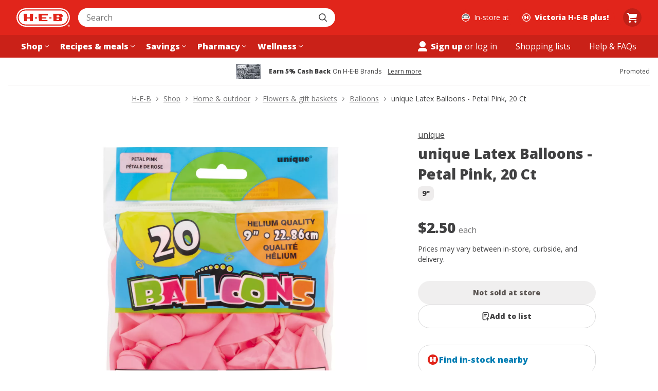

--- FILE ---
content_type: text/html; charset=utf-8
request_url: https://www.heb.com/product-detail/unique-petal-pink-balloons/1633893
body_size: 25977
content:
<!DOCTYPE html><html lang="en"><head><script src="/u-How-Aleppose-Yet-this-gone-Bear-Bound-say-Hayl" async></script><meta charSet="utf-8" data-next-head=""/><meta name="viewport" content="width=device-width" data-next-head=""/><link rel="shortcut icon" href="https://cx.static.heb.com/_next/static/media/favicon.4c1bcf3a.ico" type="image/x-icon" data-next-head=""/><link rel="apple-touch-icon" sizes="57x57" href="https://cx.static.heb.com/_next/static/media/apple-icon-57x57.fa5474d2.png" data-next-head=""/><link rel="apple-touch-icon" sizes="60x60" href="https://cx.static.heb.com/_next/static/media/apple-icon-60x60.d62c7de4.png" data-next-head=""/><link rel="apple-touch-icon" sizes="72x72" href="https://cx.static.heb.com/_next/static/media/apple-icon-72x72.2d344b0b.png" data-next-head=""/><link rel="apple-touch-icon" sizes="76x76" href="https://cx.static.heb.com/_next/static/media/apple-icon-76x76.075efb07.png" data-next-head=""/><link rel="apple-touch-icon" sizes="114x114" href="https://cx.static.heb.com/_next/static/media/apple-icon-114x114.67ff99b1.png" data-next-head=""/><link rel="apple-touch-icon" sizes="120x120" href="https://cx.static.heb.com/_next/static/media/apple-icon-120x120.dbd88532.png" data-next-head=""/><link rel="apple-touch-icon" sizes="144x144" href="https://cx.static.heb.com/_next/static/media/apple-icon-144x144.f1c537b3.png" data-next-head=""/><link rel="apple-touch-icon" sizes="152x152" href="https://cx.static.heb.com/_next/static/media/apple-icon-152x152.8f8206d5.png" data-next-head=""/><link rel="apple-touch-icon" sizes="180x180" href="https://cx.static.heb.com/_next/static/media/apple-icon-180x180.af8dc301.png" data-next-head=""/><link rel="icon" type="image/png" sizes="16x16" href="https://cx.static.heb.com/_next/static/media/favicon-16x16.42d872ba.png" data-next-head=""/><link rel="icon" type="image/png" sizes="32x32" href="https://cx.static.heb.com/_next/static/media/favicon-32x32.8efa5f07.png" data-next-head=""/><link rel="icon" type="image/png" sizes="96x96" href="https://cx.static.heb.com/_next/static/media/favicon-96x96.ca4ffcf9.png" data-next-head=""/><meta name="msapplication-TileImage" content="https://cx.static.heb.com/_next/static/media/ms-icon-144x144.f1c537b3.png" data-next-head=""/><link rel="icon" type="image/png" sizes="192x192" href="https://cx.static.heb.com/_next/static/media/android-icon-192x192.22095531.png" data-next-head=""/><script type="application/ld+json" data-next-head="">{&quot;@context&quot;:&quot;https://schema.org/&quot;,&quot;@type&quot;:&quot;Product&quot;,&quot;sku&quot;:&quot;1117954540&quot;,&quot;gtin12&quot;:&quot;011179545407&quot;,&quot;image&quot;:[&quot;https://images.heb.com/is/image/HEBGrocery/001633893-1&quot;],&quot;name&quot;:&quot;unique Latex Balloons - Petal Pink, 20 Ct&quot;,&quot;description&quot;:&quot;&amp;bull; 9\&quot; Latex ballons   &amp;bull; Color: Petal Pink&amp;bull; Disclaimer: Balloons sold online are not available for inflation in store.&quot;,&quot;brand&quot;:{&quot;@type&quot;:&quot;Brand&quot;,&quot;name&quot;:&quot;unique&quot;},&quot;offers&quot;:{&quot;@type&quot;:&quot;Offer&quot;,&quot;url&quot;:&quot;https://www.heb.com/product-detail/unique-latex-balloons-petal-pink-20-ct/1633893&quot;,&quot;itemCondition&quot;:&quot;https://schema.org/NewCondition&quot;,&quot;availability&quot;:&quot;https://schema.org/OutOfStock&quot;,&quot;price&quot;:&quot;2.50&quot;,&quot;priceCurrency&quot;:&quot;USD&quot;}}</script><title data-next-head="">unique Latex Balloons - Petal Pink, 20 Ct - Shop Balloons at H-E-B</title><meta property="og:title" content="unique Latex Balloons - Petal Pink, 20 Ct - Shop Balloons at H-E-B" data-next-head=""/><meta property="twitter:title" content="unique Latex Balloons - Petal Pink, 20 Ct - Shop Balloons at H-E-B" data-next-head=""/><meta property="og:site_name" content="H-E-B | Here Everything&#x27;s Better" data-next-head=""/><meta name="description" content="Shop unique Latex Balloons - Petal Pink, 20 Ct - compare prices, see product info &amp; reviews, add to shopping list, or find in store. Many products available to buy online with hassle-free returns!" data-next-head=""/><meta property="og:description" content="Shop unique Latex Balloons - Petal Pink, 20 Ct - compare prices, see product info &amp; reviews, add to shopping list, or find in store. Many products available to buy online with hassle-free returns!" data-next-head=""/><meta property="og:image" content="https://images.heb.com/is/image/HEBGrocery/001633893-1" data-next-head=""/><meta name="apple-itunes-app" content="app-id=1477891300, affiliate-data=ct=smart-app-banner" data-next-head=""/><link rel="canonical" href="https://www.heb.com/product-detail/unique-latex-balloons-petal-pink-20-ct/1633893" data-next-head=""/><meta name="dd-trace-id" content="9424677943393245382"/><meta name="dd-trace-time" content="1769695218827"/><link rel="preload" href="https://cx.static.heb.com/_next/static/media/e807dee2426166ad-s.p.woff2" as="font" type="font/woff2" crossorigin="anonymous" data-next-font="size-adjust"/><script id="store-script" data-nscript="beforeInteractive">window.__PROFILE_STATE__ = {"userId":null,"storeId":"92","authorization":false,"firstName":null,"lastName":null};window.__SSR_URL__ = "/product-detail/unique-petal-pink-balloons/1633893";window.__AMPLITUDE_CONFIG__ = {"environment":"production","client":{"configuration":{"serverUrl":"https://e.heb.com/w/0","deviceId":"h-55873b32-e94d-4f59-b807-e170ba7bdb44","defaultTracking":{"attribution":true,"sessions":false,"fileDownloads":false,"pageViews":false,"formInteractions":false}}},"initialIdentifyProperties":{"isPartner":false,"securityStatus":"cold","shoppingContext":{"shoppingMode":"instore","storeNumber":"92"},"pageName":"Product Detail"}};window.__APOLLO_STATE__ = {"ROOT_QUERY":{"__typename":"Query","me":null,"cartV2":null,"mySecurityStatus":"COLD"}};window.__VARIANTS__ = {"net-1714-test":{"value":"off"},"net-1730-exposure-tracking":{"value":"off"},"xp-3460-web-pdp-cc-promo":{"value":"on"},"wce-179-b2b-contact-form":{"value":"off"},"dsweb-1699-cart-backup-subs-manual-search":{"value":"on"},"net-1841-gssp-sentry-debug":{"value":"off"},"srch-1694-category-vert-stack":{"value":"on"},"srch-1618-single-col-mobile-web":{"value":"on"},"net-1855-track-error-show":{"value":"off"},"ccare-2817-post-order-ratings":{"value":"on"},"net-1903-page-hide-send-beacon":{"value":"on"},"wce-567-salesforce-chat-widget":{"value":"on"},"wce-156-locations-page":{"value":"on"},"xp-3842-amplitude-experiments-flag":{"value":"on"},"xp-4338-sponsored-tracking-urls":{"value":"off"},"dsweb-2412-sweepstakes-tracker":{"value":"on"},"dsweb-2519-locate-me-now":{"value":"on"},"dsweb-3338-remove-inspired-navigation":{"value":"on"},"dsweb-2661-recipe-user-generated-content":{"value":"off"},"postco-989-3psd-driver-phone-number-quick-action-copy":{"value":"on"},"dsweb-2798-geolocate-with-lat-long":{"value":"on"},"dsweb-2987-favor-marketing-message":{"value":"on"},"dsweb-3441-use-applied-savings-backend-fields":{"value":"off"},"dsweb-3387-add-start-list-popover":{"value":"on"},"dsweb-2904-save-cart-to-list-web":{"value":"on"},"xp-4898-web-homepage-hero-grid":{"value":"on"},"net-2347-datadog-rollout":{"value":"on","payload":{"sessionSampleRate":50}},"ccare-1012-3psd-chat-messaging":{"value":"on","payload":{"allStoresEnabled":false,"stores":["771","69","433"]}},"dsweb-3525-cart-to-favor-deep-link":{"value":"off"},"dsweb-3304-hide-shop-ingredients":{"value":"off"},"dsweb-3308-hide-recipe-filtering-and-sorting":{"value":"on"},"dsweb-3315-hide-ebt-balance-bot":{"value":"off"},"dsweb-3312-rdp-shopability-alert":{"value":"off"},"dsweb-3318-recipe-errors-for-shoppable-recipe-transition":{"value":"on"},"dsweb-3319-inspired-sunset-message":{"value":"on"},"dsweb-3279-my-heb-menu":{"value":"on"},"dsweb-3388-corporate-turkey-form":{"value":"on"},"srch-4687-brand-page-v1-web":{"value":"on"},"dsweb-3351-cdp-show-non-ecomm-stores":{"value":"on"},"postco-1480-smart-banner":{"value":"off"},"dsweb-3177-cart-v2-fulfillment":{"value":"off"},"dsweb-3444-enable-new-payment-form":{"value":"off"},"hrm-859-aem-video-errors":{"value":"off"},"net-2456-dogstatsd":{"value":"on"},"dsweb-3565-product-card-aisle-location-clickable":{"value":"off"},"net-2453-datadog-gql-attributes":{"value":"on"},"dsweb-3661-3psd-non-ecom-delivery":{"value":"off"}};window.__EXPERIMENTS__ = {};window.__LOCALE__ = "en";</script><script id="gtm-datalayer" data-nscript="beforeInteractive">var dataLayer = window.dataLayer || [{"customer":{"loggedIn":"logged out","registeredState":"unknown","securityStatus":"COLD"},"page":{"pageType":"pdp"},"storeId":"92","isReact":true}]</script><link rel="preload" href="https://cx.static.heb.com/_next/static/css/49ab0ccda79a3b54.css" as="style"/><link rel="stylesheet" href="https://cx.static.heb.com/_next/static/css/49ab0ccda79a3b54.css" data-n-g=""/><link rel="preload" href="https://cx.static.heb.com/_next/static/css/2fae2e38c00d9d4d.css" as="style"/><link rel="stylesheet" href="https://cx.static.heb.com/_next/static/css/2fae2e38c00d9d4d.css"/><link rel="preload" href="https://cx.static.heb.com/_next/static/css/8bcd435cf4924ad5.css" as="style"/><link rel="stylesheet" href="https://cx.static.heb.com/_next/static/css/8bcd435cf4924ad5.css" data-n-p=""/><link rel="preload" href="https://cx.static.heb.com/_next/static/css/32ad1dee24e3d566.css" as="style"/><link rel="stylesheet" href="https://cx.static.heb.com/_next/static/css/32ad1dee24e3d566.css"/><link rel="preload" href="https://cx.static.heb.com/_next/static/css/5863b1a5512f7914.css" as="style"/><link rel="stylesheet" href="https://cx.static.heb.com/_next/static/css/5863b1a5512f7914.css"/><link rel="preload" href="https://cx.static.heb.com/_next/static/css/9d8ee156496cc30d.css" as="style"/><link rel="stylesheet" href="https://cx.static.heb.com/_next/static/css/9d8ee156496cc30d.css"/><link rel="preload" href="https://cx.static.heb.com/_next/static/css/f7c08aa29ca3693f.css" as="style"/><link rel="stylesheet" href="https://cx.static.heb.com/_next/static/css/f7c08aa29ca3693f.css"/><link rel="preload" href="https://cx.static.heb.com/_next/static/css/2a49863647607af8.css" as="style"/><link rel="stylesheet" href="https://cx.static.heb.com/_next/static/css/2a49863647607af8.css"/><noscript data-n-css=""></noscript><script defer="" nomodule="" src="https://cx.static.heb.com/_next/static/chunks/polyfills-42372ed130431b0a.js"></script><script defer="" src="https://cx.static.heb.com/_next/static/chunks/5824-d87f0158186d140d.js"></script><script defer="" src="https://cx.static.heb.com/_next/static/chunks/247-f8e430a97dab2081.js"></script><script defer="" src="https://cx.static.heb.com/_next/static/chunks/3112-cd6d5f47eb0e945d.js"></script><script defer="" src="https://cx.static.heb.com/_next/static/chunks/8079-68f0804ed570f5be.js"></script><script defer="" src="https://cx.static.heb.com/_next/static/chunks/9110.c8535885af96c44f.js"></script><script defer="" src="https://cx.static.heb.com/_next/static/chunks/3406-efed4a8f9e7c2770.js"></script><script defer="" src="https://cx.static.heb.com/_next/static/chunks/6250-d3452af2c16e4e48.js"></script><script defer="" src="https://cx.static.heb.com/_next/static/chunks/3545.8e33d30602973ac9.js"></script><script src="https://cx.static.heb.com/_next/static/chunks/webpack-f109d17f97a80011.js" defer=""></script><script src="https://cx.static.heb.com/_next/static/chunks/framework-57d3cf6c2ff6e6bd.js" defer=""></script><script src="https://cx.static.heb.com/_next/static/chunks/main-af743504b6578664.js" defer=""></script><script src="https://cx.static.heb.com/_next/static/chunks/pages/_app-d424909415061d59.js" defer=""></script><script src="https://cx.static.heb.com/_next/static/chunks/849-7921fcdb8ac2bc4f.js" defer=""></script><script src="https://cx.static.heb.com/_next/static/chunks/1909-c7f98b1f74f2bf02.js" defer=""></script><script src="https://cx.static.heb.com/_next/static/chunks/1182-6c9d99a70cde2eb6.js" defer=""></script><script src="https://cx.static.heb.com/_next/static/chunks/468-36190b709772a7f8.js" defer=""></script><script src="https://cx.static.heb.com/_next/static/chunks/261-5e7f08195c735a10.js" defer=""></script><script src="https://cx.static.heb.com/_next/static/chunks/1419-63ecbe890303711a.js" defer=""></script><script src="https://cx.static.heb.com/_next/static/chunks/4198-d47520e3cf0f51bf.js" defer=""></script><script src="https://cx.static.heb.com/_next/static/chunks/4997-86b9fba07e9bd5a0.js" defer=""></script><script src="https://cx.static.heb.com/_next/static/chunks/9094-5add596564d8f445.js" defer=""></script><script src="https://cx.static.heb.com/_next/static/chunks/9418-fa08e67241810f6e.js" defer=""></script><script src="https://cx.static.heb.com/_next/static/chunks/2427-c6f1b94fa1e2e9f8.js" defer=""></script><script src="https://cx.static.heb.com/_next/static/chunks/2983-2228dd6e2ddaada0.js" defer=""></script><script src="https://cx.static.heb.com/_next/static/chunks/9500-608ce46f8980f29c.js" defer=""></script><script src="https://cx.static.heb.com/_next/static/chunks/6238-09d2c784137ecc91.js" defer=""></script><script src="https://cx.static.heb.com/_next/static/chunks/3136-5c705020c04f69ea.js" defer=""></script><script src="https://cx.static.heb.com/_next/static/chunks/4753-213710884f6d3258.js" defer=""></script><script src="https://cx.static.heb.com/_next/static/chunks/6244-ba3e8f2ada15ccbc.js" defer=""></script><script src="https://cx.static.heb.com/_next/static/chunks/7828-bae3921ecd97db32.js" defer=""></script><script src="https://cx.static.heb.com/_next/static/chunks/1141-3103b190b36bd1c3.js" defer=""></script><script src="https://cx.static.heb.com/_next/static/chunks/1920-77f0ee8fc530f2e5.js" defer=""></script><script src="https://cx.static.heb.com/_next/static/chunks/2580-590d9f034cf13a33.js" defer=""></script><script src="https://cx.static.heb.com/_next/static/chunks/pages/product-detail/%5BproductId%5D-c69352e097f76f51.js" defer=""></script><script src="https://cx.static.heb.com/_next/static/3a83a32a6db075ba909d625f291a01eba7ed49e5/_buildManifest.js" defer=""></script><script src="https://cx.static.heb.com/_next/static/3a83a32a6db075ba909d625f291a01eba7ed49e5/_ssgManifest.js" defer=""></script><style id="__jsx-245704431">:root{--font-family-standard:'Open Sans', 'Open Sans Fallback','Open Sans', -apple-system, BlinkMacSystemFont, Helvetica, Arial, sans-serif}</style><style data-styled="" data-styled-version="5.3.10">.dlgRoa{-webkit-align-items:center;-webkit-box-align:center;-ms-flex-align:center;align-items:center;background:transparent;border-bottom:1px solid var(--color-cold-brew-100);display:-webkit-box;display:-webkit-flex;display:-ms-flexbox;display:flex;position:relative;height:45px;-webkit-box-pack:justify;-webkit-justify-content:space-between;-ms-flex-pack:justify;justify-content:space-between;}/*!sc*/
@media screen and (min-width:768px){.dlgRoa{height:54px;-webkit-box-pack:center;-webkit-justify-content:center;-ms-flex-pack:center;justify-content:center;}}/*!sc*/
data-styled.g105[id="sc-586e99c-0"]{content:"dlgRoa,"}/*!sc*/
.fNGfrw{-webkit-align-items:center;-webkit-box-align:center;-ms-flex-align:center;align-items:center;display:-webkit-box;display:-webkit-flex;display:-ms-flexbox;display:flex;overflow:hidden;max-width:80%;}/*!sc*/
data-styled.g106[id="sc-586e99c-1"]{content:"fNGfrw,"}/*!sc*/
.iEHmeJ{max-width:74px;max-height:24px;margin-right:var(--spacing-300);}/*!sc*/
@media screen and (min-width:768px){.iEHmeJ{max-width:122px;max-height:30px;margin-right:var(--spacing-400);}}/*!sc*/
data-styled.g107[id="sc-586e99c-2"]{content:"iEHmeJ,"}/*!sc*/
.CeUAH{font:var(--font-small-900);color:var(--color-cold-brew-800);white-space:nowrap;overflow:hidden;text-overflow:ellipsis;}/*!sc*/
@media screen and (min-width:768px){.CeUAH{overflow:unset;}}/*!sc*/
data-styled.g108[id="sc-586e99c-3"]{content:"CeUAH,"}/*!sc*/
.ieWQsF{font:var(--font-small);color:var(--color-cold-brew-800);margin-left:var(--spacing-100);white-space:nowrap;overflow:hidden;text-overflow:ellipsis;display:none;}/*!sc*/
@media screen and (min-width:768px){.ieWQsF{display:block;}}/*!sc*/
data-styled.g109[id="sc-586e99c-4"]{content:"ieWQsF,"}/*!sc*/
.YaPIm{font:var(--font-small);color:var(--color-cold-brew-800);-webkit-text-decoration:underline;text-decoration:underline;white-space:nowrap;margin-left:var(--spacing-200);}/*!sc*/
@media screen and (min-width:768px){.YaPIm{margin-left:var(--spacing-300);}}/*!sc*/
data-styled.g110[id="sc-586e99c-5"]{content:"YaPIm,"}/*!sc*/
@media screen and (min-width:768px){.djAXQr{position:absolute;right:0;}}/*!sc*/
data-styled.g111[id="sc-586e99c-6"]{content:"djAXQr,"}/*!sc*/
.kMRbdd{display:-webkit-box;display:-webkit-flex;display:-ms-flexbox;display:flex;-webkit-align-items:baseline;-webkit-box-align:baseline;-ms-flex-align:baseline;align-items:baseline;padding-right:var(--spacing-100);font-size:var(--font-size-large);font-weight:var(--font-weight-900);color:var(--color-cold-brew-800);line-height:var(--line-height-large);}/*!sc*/
data-styled.g287[id="sc-659eeebc-0"]{content:"kMRbdd,"}/*!sc*/
.ljptds{font-size:var(--font-size-large);font-weight:var(--font-weight-900);color:var(--color-cold-brew-800);line-height:var(--line-height-large);padding-right:var(--spacing-100);}/*!sc*/
data-styled.g288[id="sc-659eeebc-1"]{content:"ljptds,"}/*!sc*/
.hefRbT{font-weight:var(--font-weight-400);font-size:var(--font-size-medium);color:var(--color-cold-brew-600);line-height:var(--line-height-medium);padding-left:var(--spacing-50);}/*!sc*/
data-styled.g289[id="sc-659eeebc-2"]{content:"hefRbT,"}/*!sc*/
.judAEL{display:-webkit-box;display:-webkit-flex;display:-ms-flexbox;display:flex;-webkit-flex-wrap:wrap;-ms-flex-wrap:wrap;flex-wrap:wrap;-webkit-align-items:baseline;-webkit-box-align:baseline;-ms-flex-align:baseline;align-items:baseline;-webkit-box-pack:left;-webkit-justify-content:left;-ms-flex-pack:left;justify-content:left;margin-bottom:var(--spacing-100);min-height:24px;}/*!sc*/
data-styled.g291[id="sc-659eeebc-4"]{content:"judAEL,"}/*!sc*/
.jhZLEQ{width:100%;padding:var(--spacing-400);border:1px solid var(--color-cold-brew-200);border-top-width:1px;border-radius:var(--border-radius-600);}/*!sc*/
.jhZLEQ > span{-webkit-box-pack:start;-webkit-justify-content:flex-start;-ms-flex-pack:start;justify-content:flex-start;}/*!sc*/
data-styled.g416[id="sc-36265ae4-0"]{content:"jhZLEQ,"}/*!sc*/
.CjMUn{display:-webkit-box;display:-webkit-flex;display:-ms-flexbox;display:flex;-webkit-flex-direction:row;-ms-flex-direction:row;flex-direction:row;-webkit-align-items:center;-webkit-box-align:center;-ms-flex-align:center;align-items:center;-webkit-column-gap:var(--spacing-200);column-gap:var(--spacing-200);}/*!sc*/
data-styled.g417[id="sc-36265ae4-1"]{content:"CjMUn,"}/*!sc*/
.fvSykI{font:var(--font-base-900);text-align:left;}/*!sc*/
data-styled.g418[id="sc-36265ae4-2"]{content:"fvSykI,"}/*!sc*/
.llbiKZ{font:var(--font-medium-900);width:-webkit-fit-content;width:-moz-fit-content;width:fit-content;margin-bottom:var(--spacing-700);background-color:var(--color-cold-brew-100);border-radius:var(--border-radius-200);color:var(--color-cold-brew-800);padding:var(--spacing-100) var(--spacing-200);}/*!sc*/
data-styled.g419[id="sc-85151d14-0"]{content:"llbiKZ,"}/*!sc*/
.fSsimD{font:var(--font-large-900);color:var(--color-cold-brew-800);}/*!sc*/
data-styled.g429[id="sc-578c3839-0"]{content:"fSsimD,"}/*!sc*/
.eKbNCZ{width:100%;margin:0;border-bottom:1px solid var(--color-cold-brew-200);}/*!sc*/
.eKbNCZ [data-component='accordion-panel']{display:-webkit-box;display:-webkit-flex;display:-ms-flexbox;display:flex;-webkit-flex-wrap:wrap;-ms-flex-wrap:wrap;flex-wrap:wrap;gap:var(--spacing-400);padding:var(--spacing-600) 0;}/*!sc*/
.eKbNCZ button{font-weight:var(--font-weight-900);text-align:left;-webkit-box-pack:justify;-webkit-justify-content:space-between;-ms-flex-pack:justify;justify-content:space-between;background-color:var(--color-buttercream);padding:var(--spacing-600) 0;}/*!sc*/
.eKbNCZ button:hover{background-color:transparent;}/*!sc*/
.eKbNCZ button:hover div{-webkit-text-decoration:underline;text-decoration:underline;}/*!sc*/
.eKbNCZ button:focus-visible{outline:none;box-shadow:0 0 0 2px var(--color-curbside-blue);background-color:transparent;z-index:1;}/*!sc*/
data-styled.g430[id="sc-578c3839-1"]{content:"eKbNCZ,"}/*!sc*/
.fiGAcw{display:block;max-width:684px;margin:0 auto;}/*!sc*/
data-styled.g457[id="sc-b7327fcd-0"]{content:"fiGAcw,"}/*!sc*/
.hCUdhC{border-radius:100px;position:absolute;bottom:var(--spacing-200);right:var(--spacing-200);border:1px solid var(--color-cold-brew-200);background-color:var(--color-buttercream);height:48px;width:48px;opacity:0;-webkit-transition:opacity 0.2s ease-out,background-color 0.2s ease-out;transition:opacity 0.2s ease-out,background-color 0.2s ease-out;}/*!sc*/
.hCUdhC:hover,.hCUdhC:focus,.hCUdhC:active{opacity:1;background-color:var(--color-cold-brew-100);}/*!sc*/
.hCUdhC:focus-visible{outline:2px solid transparent;box-shadow:0 0 0 1px var(--color-buttercream),0 0 0 3px var(--color-curbside-blue),0 0 0 5px var(--color-buttercream);}/*!sc*/
data-styled.g458[id="sc-b7327fcd-1"]{content:"hCUdhC,"}/*!sc*/
.hPDJgg{position:relative;width:100%;display:-webkit-box;display:-webkit-flex;display:-ms-flexbox;display:flex;-webkit-box-pack:center;-webkit-justify-content:center;-ms-flex-pack:center;justify-content:center;margin-bottom:var(--spacing-400);}/*!sc*/
.hPDJgg:hover .sc-b7327fcd-1{opacity:1;}/*!sc*/
data-styled.g459[id="sc-b7327fcd-2"]{content:"hPDJgg,"}/*!sc*/
.iVscDr{height:343px;width:100%;background:url(https://images.heb.com/is/image/HEBGrocery/001633893-1);background-position:center;background-size:contain;background-repeat:no-repeat;margin:var(--spacing-200) var(--spacing-200) 0;}/*!sc*/
.iVscDr:focus-visible{outline:2px solid transparent;box-shadow:0 0 0 1px var(--color-buttercream),0 0 0 3px var(--color-curbside-blue),0 0 0 5px var(--color-buttercream);}/*!sc*/
@media screen and (min-width:768px){.iVscDr{height:564px;width:564px;border-radius:var(--border-radius-400);cursor:-webkit-zoom-in;cursor:-moz-zoom-in;cursor:zoom-in;}.iVscDr[data-zooming='true'] + .sc-b7327fcd-1{display:none;}}/*!sc*/
.iPiKgb{height:343px;width:100%;background:url(https://images.heb.com/is/image/HEBGrocery/001633893-1?jpegSize=150&hei=1400&fit=constrain&qlt=75&v=1);background-position:center;background-size:contain;background-repeat:no-repeat;margin:var(--spacing-200) var(--spacing-200) 0;}/*!sc*/
.iPiKgb:focus-visible{outline:2px solid transparent;box-shadow:0 0 0 1px var(--color-buttercream),0 0 0 3px var(--color-curbside-blue),0 0 0 5px var(--color-buttercream);}/*!sc*/
@media screen and (min-width:768px){.iPiKgb{height:564px;width:564px;border-radius:var(--border-radius-400);cursor:-webkit-zoom-in;cursor:-moz-zoom-in;cursor:zoom-in;}.iPiKgb[data-zooming='true'] + .sc-b7327fcd-1{display:none;}}/*!sc*/
data-styled.g460[id="sc-b7327fcd-3"]{content:"iVscDr,iPiKgb,"}/*!sc*/
.iVTiLT{width:100%;}/*!sc*/
data-styled.g464[id="sc-3e6a61bd-0"]{content:"iVTiLT,"}/*!sc*/
.guwnuS{position:relative;}/*!sc*/
data-styled.g466[id="sc-3e6a61bd-2"]{content:"guwnuS,"}/*!sc*/
.fegoDG{display:-webkit-box;display:-webkit-flex;display:-ms-flexbox;display:flex;-webkit-box-pack:center;-webkit-justify-content:center;-ms-flex-pack:center;justify-content:center;width:calc(100vw - var(--spacing-700));}/*!sc*/
data-styled.g467[id="sc-3e6a61bd-3"]{content:"fegoDG,"}/*!sc*/
.gnCmBH{font:var(--font-base);display:-webkit-box;display:-webkit-flex;display:-ms-flexbox;display:flex;-webkit-align-items:center;-webkit-box-align:center;-ms-flex-align:center;align-items:center;-webkit-flex-wrap:wrap;-ms-flex-wrap:wrap;flex-wrap:wrap;margin:0 0 var(--spacing-100);height:var(--spacing-600);}/*!sc*/
data-styled.g476[id="sc-8e040eb0-1"]{content:"gnCmBH,"}/*!sc*/
.ilFCFH{color:var(--color-cold-brew-800);display:-webkit-box;display:-webkit-flex;display:-ms-flexbox;display:flex;-webkit-flex-direction:column;-ms-flex-direction:column;flex-direction:column;}/*!sc*/
data-styled.g478[id="sc-8e040eb0-3"]{content:"ilFCFH,"}/*!sc*/
.bviSuy{font:var(--font-xxl-900);}/*!sc*/
data-styled.g479[id="sc-8e040eb0-4"]{content:"bviSuy,"}/*!sc*/
.jjWEFU{color:var(--color-cold-brew-800);-webkit-text-decoration:underline;text-decoration:underline;}/*!sc*/
data-styled.g480[id="sc-8e040eb0-5"]{content:"jjWEFU,"}/*!sc*/
.hKYccT{grid-column:span 12 / auto;width:100%;padding:0;}/*!sc*/
data-styled.g482[id="sc-7cc84bf6-0"]{content:"hKYccT,"}/*!sc*/
.bxQgbJ{display:grid;grid-column-gap:var(--spacing-200);grid-template-columns:repeat(12,1fr);grid-column:span 12;}/*!sc*/
data-styled.g483[id="sc-7cc84bf6-1"]{content:"bxQgbJ,"}/*!sc*/
.dihyTh{position:relative;grid-column:span 12;}/*!sc*/
.dihyTh img{display:block;margin-left:auto;margin-right:auto;}/*!sc*/
@media screen and (min-width:768px){.dihyTh{margin-top:var(--spacing-900);}}/*!sc*/
@media screen and (min-width:1024px){.dihyTh{grid-column:2 / 8;}}/*!sc*/
.dihyTh .sc-3e6a61bd-0{display:unset;}/*!sc*/
@media screen and (min-width:768px){.dihyTh .sc-3e6a61bd-0{display:none;}}/*!sc*/
.dihyTh .sc-b7327fcd-0{display:none;}/*!sc*/
@media screen and (min-width:768px){.dihyTh .sc-b7327fcd-0{display:inherit;}}/*!sc*/
data-styled.g484[id="sc-7cc84bf6-2"]{content:"dihyTh,"}/*!sc*/
.erxrwv{width:100%;-webkit-align-self:start;-ms-flex-item-align:start;align-self:start;padding-top:var(--spacing-400);grid-column:span 12;}/*!sc*/
@media screen and (min-width:1024px){.erxrwv{position:-webkit-sticky;position:sticky;top:0;grid-column:8 / 12;grid-row:span 4;padding-top:var(--spacing-700);padding-left:var(--spacing-600);}}/*!sc*/
@media screen and (min-width:1280px){.erxrwv{padding-left:64px;}}/*!sc*/
data-styled.g485[id="sc-7cc84bf6-3"]{content:"erxrwv,"}/*!sc*/
.kvTHdr{display:block;}/*!sc*/
data-styled.g486[id="sc-7cc84bf6-4"]{content:"kvTHdr,"}/*!sc*/
.eyJDSk{margin-bottom:var(--spacing-100);}/*!sc*/
data-styled.g487[id="sc-7cc84bf6-5"]{content:"eyJDSk,"}/*!sc*/
.eoEVVT{margin-bottom:var(--spacing-100);}/*!sc*/
data-styled.g488[id="sc-7cc84bf6-6"]{content:"eoEVVT,"}/*!sc*/
.kECXSl{margin-bottom:var(--spacing-200);}/*!sc*/
data-styled.g489[id="sc-7cc84bf6-7"]{content:"kECXSl,"}/*!sc*/
.jZDEHn{margin-bottom:var(--spacing-700);}/*!sc*/
data-styled.g490[id="sc-7cc84bf6-8"]{content:"jZDEHn,"}/*!sc*/
.fSa-dem{display:block;margin-bottom:0;}/*!sc*/
.fSa-dem .sc-659eeebc-5{font:var(--font-base);}/*!sc*/
.fSa-dem .sc-659eeebc-0,.fSa-dem .sc-659eeebc-1{font:var(--font-xxl-900);}/*!sc*/
.fSa-dem .sc-659eeebc-2,.fSa-dem .sc-659eeebc-3{font:var(--font-base);display:inline;}/*!sc*/
data-styled.g491[id="sc-7cc84bf6-9"]{content:"fSa-dem,"}/*!sc*/
.cXyPK{margin-top:var(--spacing-300);font-size:var(--font-size-medium);line-height:var(--line-height-medium);}/*!sc*/
data-styled.g492[id="sc-7cc84bf6-10"]{content:"cXyPK,"}/*!sc*/
.cZIVrf{border:1px solid var(--color-cold-brew-200);padding-left:var(--spacing-400);padding-right:var(--spacing-400);}/*!sc*/
data-styled.g493[id="sc-7cc84bf6-11"]{content:"cZIVrf,"}/*!sc*/
.eBOquz{display:none;}/*!sc*/
@media screen and (min-width:768px){.eBOquz{display:-webkit-box;display:-webkit-flex;display:-ms-flexbox;display:flex;-webkit-flex-direction:column;-ms-flex-direction:column;flex-direction:column;row-gap:var(--spacing-200);}}/*!sc*/
data-styled.g494[id="sc-7cc84bf6-12"]{content:"eBOquz,"}/*!sc*/
.uNsJG{display:-webkit-box;display:-webkit-flex;display:-ms-flexbox;display:flex;-webkit-flex-direction:column;-ms-flex-direction:column;flex-direction:column;text-align:center;padding:var(--spacing-400) var(--spacing-400) var(--spacing-600);}/*!sc*/
@media screen and (min-width:768px){.uNsJG{display:none;}}/*!sc*/
data-styled.g496[id="sc-7cc84bf6-14"]{content:"uNsJG,"}/*!sc*/
.fzCkBk{display:grid;grid-template-columns:1fr 1fr;-webkit-column-gap:var(--spacing-200);column-gap:var(--spacing-200);}/*!sc*/
data-styled.g497[id="sc-7cc84bf6-15"]{content:"fzCkBk,"}/*!sc*/
.aPQqn{display:-webkit-box;display:-webkit-flex;display:-ms-flexbox;display:flex;-webkit-flex-direction:column;-ms-flex-direction:column;flex-direction:column;row-gap:var(--spacing-200);margin-top:var(--spacing-700);}/*!sc*/
.kpmWva{display:-webkit-box;display:-webkit-flex;display:-ms-flexbox;display:flex;-webkit-flex-direction:column;-ms-flex-direction:column;flex-direction:column;row-gap:var(--spacing-200);margin-top:var(--spacing-700);row-gap:unset;}/*!sc*/
data-styled.g498[id="sc-7cc84bf6-16"]{content:"aPQqn,kpmWva,"}/*!sc*/
.ePXIGL{margin-top:var(--spacing-700);grid-column:span 12;}/*!sc*/
@media screen and (min-width:1024px){.ePXIGL{grid-column:2 / 8;}}/*!sc*/
data-styled.g502[id="sc-7cc84bf6-20"]{content:"ePXIGL,"}/*!sc*/
.dgDFvI{position:relative;padding-top:var(--spacing-600);max-height:300px;overflow-y:hidden;}/*!sc*/
data-styled.g503[id="sc-7cc84bf6-21"]{content:"dgDFvI,"}/*!sc*/
.bdDEje{font:var(--font-base);color:var(--color-cold-brew-800);}/*!sc*/
.bdDEje ul,.bdDEje ol{list-style-position:outside;padding-inline-start:var(--spacing-700);}/*!sc*/
.bdDEje ul{list-style-type:disc;}/*!sc*/
.bdDEje ol{list-style-type:decimal;}/*!sc*/
.bdDEje strong,.bdDEje b{font-weight:var(--font-weight-900);}/*!sc*/
data-styled.g504[id="sc-7cc84bf6-22"]{content:"bdDEje,"}/*!sc*/
.djIYWT{margin-top:var(--spacing-700);padding:0;grid-column:span 12;}/*!sc*/
@media screen and (min-width:1024px){.djIYWT{grid-column:2 / 8;}}/*!sc*/
data-styled.g510[id="sc-7cc84bf6-28"]{content:"djIYWT,"}/*!sc*/
.eyEEGb{display:grid;grid-column-gap:var(--spacing-200);grid-template-columns:repeat(12,1fr);padding:0 0 64px;}/*!sc*/
.eyEEGb nav{grid-column:span 12;}/*!sc*/
@media screen and (min-width:768px){.eyEEGb{padding-left:var(--spacing-400);padding-right:var(--spacing-400);}}/*!sc*/
@media screen and (min-width:1024px){.eyEEGb{padding-left:0;padding-right:0;}}/*!sc*/
data-styled.g515[id="sc-7cc84bf6-33"]{content:"eyEEGb,"}/*!sc*/
.dcCMYr{display:-webkit-box;display:-webkit-flex;display:-ms-flexbox;display:flex;-webkit-flex-direction:column;-ms-flex-direction:column;flex-direction:column;}/*!sc*/
data-styled.g517[id="sc-7cc84bf6-35"]{content:"dcCMYr,"}/*!sc*/
.eUAiWC{width:100%;padding:var(--spacing-400);border:1px solid var(--color-cold-brew-200);border-bottom-width:1px;border-radius:var(--border-radius-600);}/*!sc*/
.eUAiWC > span{-webkit-box-pack:start;-webkit-justify-content:flex-start;-ms-flex-pack:start;justify-content:flex-start;}/*!sc*/
.eUAiWC:disabled{border:1px solid var(--color-cold-brew-200);border-bottom-width:1px;}/*!sc*/
.eUAiWC:disabled:hover{border:1px solid var(--color-cold-brew-200);border-bottom-width:1px;}/*!sc*/
data-styled.g518[id="sc-30f7453-0"]{content:"eUAiWC,"}/*!sc*/
.dQZnSP{display:grid;-webkit-align-items:center;-webkit-box-align:center;-ms-flex-align:center;align-items:center;grid-template-columns:auto auto;grid-template-rows:auto;-webkit-column-gap:var(--spacing-200);column-gap:var(--spacing-200);}/*!sc*/
data-styled.g519[id="sc-30f7453-1"]{content:"dQZnSP,"}/*!sc*/
.iXQidD{color:var(--color-heb-red);}/*!sc*/
data-styled.g520[id="sc-30f7453-2"]{content:"iXQidD,"}/*!sc*/
.cOHSvR{font:var(--font-base-900);text-align:left;}/*!sc*/
data-styled.g521[id="sc-30f7453-3"]{content:"cOHSvR,"}/*!sc*/
.cjzlOK{grid-column:2;text-align:left;color:var(--color-cold-brew-600);font:var(--font-base);}/*!sc*/
data-styled.g522[id="sc-30f7453-4"]{content:"cjzlOK,"}/*!sc*/
</style></head><body><div id="__next"><a href="#r_body" class="Link_link__LFJGw visuallyHidden" data-component="link">Skip To Content</a><div class="Header_contentMask__DuGs3 Mask_mask__E5PSQ"></div><header class="Header_styledHeader__p504o" data-testid="react_header"><div class="MiddleBar_middleBarWrapper__ZXMIH"><div class="MiddleBar_mobileHeader__2BS_V"><div class="MiddleBar_topBarMobile__DhLc6"><div class="MiddleBar_menuButtonContainer__DdzeK"><button type="button" aria-label="Open the navigation menu" aria-expanded="false" class="focusVisibleOutline Button_button__ytBI_ MenuButton_menuButton__7Gtt6" data-component="button"><span class="ButtonLabel_buttonLabel__z680Q" data-component="button-label"><span class="ButtonLabel_buttonText__1w7YM"><svg xmlns="http://www.w3.org/2000/svg" width="18" height="14" fill="none" viewBox="0 0 18 14" class="MenuButton_hamburgerMenu__L_BKL"><path fill="#fff" fill-rule="evenodd" d="M0 1a1 1 0 0 1 1-1h16a1 1 0 0 1 0 2H1a1 1 0 0 1-1-1m0 6a1 1 0 0 1 1-1h16a1 1 0 0 1 0 2H1a1 1 0 0 1-1-1m1 5a1 1 0 0 0 0 2h16a1 1 0 0 0 0-2z" clip-rule="evenodd"></path></svg></span></span></button></div><a data-qe-id="hebLogo" aria-label="H-E-B Home page" class="Link_link__LFJGw Logo_imageLink__VQTTB" data-component="link" href="/"><svg xmlns="http://www.w3.org/2000/svg" viewBox="0 0 536.28 186.25" aria-hidden="true" class="Logo_hebLogo__e7NL0"><g fill="#fff"><path d="M417.02 104.41h-13.23v14.84h13.71c7.11 0 10.61-2.42 10.61-7.36s-3.86-7.48-11.09-7.48m1.02-31.16h-14.25v16.09h14.77c7.72 0 11.51-2.62 11.51-7.98s-4.18-8.11-12.03-8.11m12.03 8.11c0-5.61-4.18-8.11-12.03-8.11h-14.25v16.09h14.77c7.72 0 11.51-2.62 11.51-7.98m-13.05 23.05h-13.23v14.84h13.71c7.11 0 10.61-2.42 10.61-7.36s-3.86-7.48-11.09-7.48M443.16 0H93.13C41.7 0 0 41.69 0 93.12s41.7 93.13 93.13 93.13h350.03c51.43 0 93.12-41.7 93.12-93.13S494.59 0 443.16 0m0 174.19H93.12c-44.76 0-81.05-36.28-81.05-81.05s36.29-81.05 81.05-81.05h350.04c44.76 0 81.05 36.29 81.05 81.05s-36.29 81.05-81.05 81.05m1.78-150.08-353.63.02c-37.07 0-67.2 30.95-67.17 69.07 0 37.93 30.16 68.88 67.17 68.88l353.63-.07c37.1-.03 67.15-30.89 67.2-68.85-.05-38.2-30.1-69.05-67.2-69.05m-279.8 108.13h-32.67v-27.82h-23.86v27.82H75.93l-4.65-78.29h37.33v35.39h23.86V53.95h37.32zm40.56-27.82h-22.04l-.89-15.08h23.82zm110.11-31.18H256.9v16.1h44.81v15.08H256.9v14.83h56.18l-.76 12.99h-88.1l-4.65-78.29h97.39zm36.77 31.17h-22.04l-.89-15.08h23.82zm108.97 9.03s1.59 18.8-26.4 18.8H371.1l-4.66-78.29h73.29c14.23 0 25.31 8.58 25.28 22.4 0 12.08-6.58 17.85-16.48 20.67 7.69 1.81 13.02 8.46 13.02 16.42m-43.51-40.19h-14.25v16.09h14.77c7.72 0 11.51-2.62 11.51-7.98s-4.18-8.11-12.03-8.11m-1.02 31.16h-13.23v14.84h13.71c7.11 0 10.61-2.42 10.61-7.36s-3.86-7.48-11.09-7.48"></path><path d="M417.02 104.41h-13.23v14.84h13.71c7.11 0 10.61-2.42 10.61-7.36s-3.86-7.48-11.09-7.48m1.02-31.16h-14.25v16.09h14.77c7.72 0 11.51-2.62 11.51-7.98s-4.18-8.11-12.03-8.11m12.03 8.11c0-5.61-4.18-8.11-12.03-8.11h-14.25v16.09h14.77c7.72 0 11.51-2.62 11.51-7.98m-13.05 23.05h-13.23v14.84h13.71c7.11 0 10.61-2.42 10.61-7.36s-3.86-7.48-11.09-7.48m27.92-80.3-353.63.02c-37.07 0-67.2 30.95-67.17 69.07 0 37.93 30.16 68.88 67.17 68.88l353.63-.07c37.1-.03 67.15-30.89 67.2-68.85-.05-38.2-30.1-69.05-67.2-69.05m-279.8 108.13h-32.67v-27.82h-23.86v27.82H75.93l-4.65-78.29h37.33v35.39h23.86V53.95h37.32zm40.56-27.82h-22.04l-.89-15.08h23.82zm110.11-31.18H256.9v16.1h44.81v15.08H256.9v14.83h56.18l-.76 12.99h-88.1l-4.65-78.29h97.39zm36.77 31.17h-22.04l-.89-15.08h23.82zm108.97 9.03s1.59 18.8-26.4 18.8H371.1l-4.66-78.29h73.29c14.23 0 25.31 8.58 25.28 22.4 0 12.08-6.58 17.85-16.48 20.67 7.69 1.81 13.02 8.46 13.02 16.42m-43.51-40.19h-14.25v16.09h14.77c7.72 0 11.51-2.62 11.51-7.98s-4.18-8.11-12.03-8.11m-1.02 31.16h-13.23v14.84h13.71c7.11 0 10.61-2.42 10.61-7.36s-3.86-7.48-11.09-7.48"></path><path d="M417.02 104.41h-13.23v14.84h13.71c7.11 0 10.61-2.42 10.61-7.36s-3.86-7.48-11.09-7.48m1.02-31.16h-14.25v16.09h14.77c7.72 0 11.51-2.62 11.51-7.98s-4.18-8.11-12.03-8.11m12.03 8.11c0-5.61-4.18-8.11-12.03-8.11h-14.25v16.09h14.77c7.72 0 11.51-2.62 11.51-7.98m-13.05 23.05h-13.23v14.84h13.71c7.11 0 10.61-2.42 10.61-7.36s-3.86-7.48-11.09-7.48m27.92-80.3-353.63.02c-37.07 0-67.2 30.95-67.17 69.07 0 37.93 30.16 68.88 67.17 68.88l353.63-.07c37.1-.03 67.15-30.89 67.2-68.85-.05-38.2-30.1-69.05-67.2-69.05m-279.8 108.13h-32.67v-27.82h-23.86v27.82H75.93l-4.65-78.29h37.33v35.39h23.86V53.95h37.32zm40.56-27.82h-22.04l-.89-15.08h23.82zm110.11-31.18H256.9v16.1h44.81v15.08H256.9v14.83h56.18l-.76 12.99h-88.1l-4.65-78.29h97.39zm36.77 31.17h-22.04l-.89-15.08h23.82zm108.97 9.03s1.59 18.8-26.4 18.8H371.1l-4.66-78.29h73.29c14.23 0 25.31 8.58 25.28 22.4 0 12.08-6.58 17.85-16.48 20.67 7.69 1.81 13.02 8.46 13.02 16.42m-43.51-40.19h-14.25v16.09h14.77c7.72 0 11.51-2.62 11.51-7.98s-4.18-8.11-12.03-8.11m-1.02 31.16h-13.23v14.84h13.71c7.11 0 10.61-2.42 10.61-7.36s-3.86-7.48-11.09-7.48"></path></g><path fill="#fff" d="M530.34 172.78c0-2.46-1.46-3.54-4.4-3.54h-4.74v12.44h1.88v-5.39h2.17l3.28 5.39h2.11l-3.54-5.48c1.83-.23 3.23-1.2 3.23-3.42Zm-7.25 1.91v-3.86h2.57c1.31 0 2.71.29 2.71 1.83 0 1.92-1.43 2.03-3.03 2.03h-2.26Z"></path><path fill="#fff" d="M525.37 164.67c-5.93 0-10.96 4.57-10.96 10.76s5.02 10.81 10.96 10.81 10.9-4.57 10.9-10.81-5.02-10.76-10.9-10.76m0 19.78c-4.93 0-8.79-3.83-8.79-9.02s3.85-8.96 8.79-8.96 8.73 3.85 8.73 8.96-3.85 9.02-8.73 9.02"></path></svg></a><div class="MiddleBar_mobileRightSection__jZ2W9"><button type="button" aria-haspopup="true" aria-expanded="false" aria-label="Open search" class="focusVisibleOutline Button_button__ytBI_ SearchModalButton_searchButtonMobile__4w2_a" data-component="button"><span class="ButtonLabel_buttonLabel__z680Q" data-component="button-label"><svg xmlns="http://www.w3.org/2000/svg" width="24" height="24" fill="none" viewBox="0 0 24 24" class="ButtonLabel_buttonIcon__b46_c ButtonLabel_start__ufbX0" data-sc-suppress-warning="true"><path fill="currentColor" d="M10.5 2a8.5 8.5 0 0 1 8.5 8.5 8.46 8.46 0 0 1-1.826 5.26l4.533 4.533a1 1 0 1 1-1.414 1.414l-4.533-4.533A8.46 8.46 0 0 1 10.5 19a8.5 8.5 0 0 1 0-17m0 2a6.5 6.5 0 1 0 0 13 6.5 6.5 0 0 0 0-13"></path></svg><span class="ButtonLabel_buttonText__1w7YM"></span></span></button><button type="button" aria-label="My account" class="focusVisibleOutline Button_button__ytBI_ Button_default__a3TQR Button_base__gqVu1 Button_brandDefault__tHhU1 MiddleBar_mobileIconButton__enUCT" data-component="button"><span class="ButtonLabel_buttonLabel__z680Q" data-component="button-label"><span class="ButtonLabel_buttonText__1w7YM"></span><svg xmlns="http://www.w3.org/2000/svg" width="24" height="24" fill="none" viewBox="0 0 24 24" class="ButtonLabel_buttonIcon__b46_c ButtonLabel_end__XXsOk" data-sc-suppress-warning="true"><path fill="currentColor" fill-rule="evenodd" d="M18 8A6 6 0 1 1 6 8a6 6 0 0 1 12 0m-9 7a6 6 0 0 0-6 6v1h18v-1a6 6 0 0 0-6-6z" clip-rule="evenodd"></path></svg></span></button><a aria-label="Go to Cart page." data-testid="cart-link" class="focusVisibleOutline Button_button__ytBI_ Button_default__a3TQR Button_base__gqVu1 Button_brandDefault__tHhU1 CartLink_cartButton__LJ08j" data-component="button" href="/cart"><span class="ButtonLabel_buttonLabel__z680Q" data-component="button-label"><span class="ButtonLabel_buttonText__1w7YM"><svg xmlns="http://www.w3.org/2000/svg" width="24" height="24" fill="none" viewBox="0 0 24 24" aria-hidden="true" class="CartLink_shoppingCartIcon__WisQi"><path fill="currentColor" d="M7.236 18c1.102 0 1.995.895 1.995 2s-.893 2-1.995 2a2 2 0 0 1-1.995-2c0-1.105.894-2 1.995-2m10.972 0c1.102 0 1.994.895 1.994 2s-.892 2-1.994 2a2 2 0 0 1-1.995-2c0-1.105.893-2 1.995-2M4.165 3.004c.457.036.858.32 1.044.739l.037.092L5.656 5H20.25a1 1 0 0 1 .983 1.18l-1.017 5.563a1 1 0 0 1-.906.816l-11.303.88L7.563 15h11.642a1 1 0 0 1 0 2H6.57a1.25 1.25 0 0 1-1.202-1.592l.82-2.876L3.537 5H2.248a1 1 0 0 1 0-2h1.817z"></path></svg></span></span></a></div></div><div class="MiddleBar_bottomBarMobile__EKWWA"><ul><li class="MiddleBar_accordionItemBottomBarMobile___pa0Y"><div class="MiddleBar_accordionHeaderMobile__GVuAH"><button type="button" aria-expanded="false" id="accordion-header-expand-middle-bar" aria-controls="accordion-panel-expand-middle-bar" class="focusVisibleOutline Button_button__ytBI_ AccordionItem_accordionHeader__8wkAS AccordionItem_primaryVariant__RIvX_" data-component="button"><span class="ButtonLabel_buttonLabel__z680Q" data-component="button-label"><span class="ButtonLabel_buttonText__1w7YM"><div class="MiddleBar_fulfillmentSelectorAccordionItemMobile__dNmEs FulfillmentSelector_reserveTimeSlotContainer__z7NqD"><div><div>In-store<span><span> at </span></span></div><div><b class="FulfillmentSelector_boldText__aeGhS">Victoria H‑E‑B plus!</b></div></div></div><svg xmlns="http://www.w3.org/2000/svg" width="16" height="16" fill="none" viewBox="0 0 16 16" class="AccordionItem_icon___puRT" aria-hidden="true"><path fill="currentColor" fill-rule="evenodd" d="M1.65 4.24a1 1 0 0 0-1.3 1.52l7 6a1 1 0 0 0 1.3 0l7-6a1 1 0 0 0-1.3-1.52L8 9.684z" clip-rule="evenodd"></path></svg></span></span></button></div></li></ul></div></div><div class="MiddleBar_desktopHeader__MVUZJ"><button type="button" aria-label="Open the navigation menu" aria-expanded="false" class="focusVisibleOutline Button_button__ytBI_ MenuButton_menuButton__7Gtt6" data-component="button"><span class="ButtonLabel_buttonLabel__z680Q" data-component="button-label"><span class="ButtonLabel_buttonText__1w7YM"><svg xmlns="http://www.w3.org/2000/svg" width="18" height="14" fill="none" viewBox="0 0 18 14" class="MenuButton_hamburgerMenu__L_BKL"><path fill="#fff" fill-rule="evenodd" d="M0 1a1 1 0 0 1 1-1h16a1 1 0 0 1 0 2H1a1 1 0 0 1-1-1m0 6a1 1 0 0 1 1-1h16a1 1 0 0 1 0 2H1a1 1 0 0 1-1-1m1 5a1 1 0 0 0 0 2h16a1 1 0 0 0 0-2z" clip-rule="evenodd"></path></svg></span></span></button><a data-qe-id="hebLogo" aria-label="H-E-B Home page" class="Link_link__LFJGw Logo_imageLink__VQTTB" data-component="link" href="/"><svg xmlns="http://www.w3.org/2000/svg" viewBox="0 0 536.28 186.25" aria-hidden="true" class="Logo_hebLogo__e7NL0"><g fill="#fff"><path d="M417.02 104.41h-13.23v14.84h13.71c7.11 0 10.61-2.42 10.61-7.36s-3.86-7.48-11.09-7.48m1.02-31.16h-14.25v16.09h14.77c7.72 0 11.51-2.62 11.51-7.98s-4.18-8.11-12.03-8.11m12.03 8.11c0-5.61-4.18-8.11-12.03-8.11h-14.25v16.09h14.77c7.72 0 11.51-2.62 11.51-7.98m-13.05 23.05h-13.23v14.84h13.71c7.11 0 10.61-2.42 10.61-7.36s-3.86-7.48-11.09-7.48M443.16 0H93.13C41.7 0 0 41.69 0 93.12s41.7 93.13 93.13 93.13h350.03c51.43 0 93.12-41.7 93.12-93.13S494.59 0 443.16 0m0 174.19H93.12c-44.76 0-81.05-36.28-81.05-81.05s36.29-81.05 81.05-81.05h350.04c44.76 0 81.05 36.29 81.05 81.05s-36.29 81.05-81.05 81.05m1.78-150.08-353.63.02c-37.07 0-67.2 30.95-67.17 69.07 0 37.93 30.16 68.88 67.17 68.88l353.63-.07c37.1-.03 67.15-30.89 67.2-68.85-.05-38.2-30.1-69.05-67.2-69.05m-279.8 108.13h-32.67v-27.82h-23.86v27.82H75.93l-4.65-78.29h37.33v35.39h23.86V53.95h37.32zm40.56-27.82h-22.04l-.89-15.08h23.82zm110.11-31.18H256.9v16.1h44.81v15.08H256.9v14.83h56.18l-.76 12.99h-88.1l-4.65-78.29h97.39zm36.77 31.17h-22.04l-.89-15.08h23.82zm108.97 9.03s1.59 18.8-26.4 18.8H371.1l-4.66-78.29h73.29c14.23 0 25.31 8.58 25.28 22.4 0 12.08-6.58 17.85-16.48 20.67 7.69 1.81 13.02 8.46 13.02 16.42m-43.51-40.19h-14.25v16.09h14.77c7.72 0 11.51-2.62 11.51-7.98s-4.18-8.11-12.03-8.11m-1.02 31.16h-13.23v14.84h13.71c7.11 0 10.61-2.42 10.61-7.36s-3.86-7.48-11.09-7.48"></path><path d="M417.02 104.41h-13.23v14.84h13.71c7.11 0 10.61-2.42 10.61-7.36s-3.86-7.48-11.09-7.48m1.02-31.16h-14.25v16.09h14.77c7.72 0 11.51-2.62 11.51-7.98s-4.18-8.11-12.03-8.11m12.03 8.11c0-5.61-4.18-8.11-12.03-8.11h-14.25v16.09h14.77c7.72 0 11.51-2.62 11.51-7.98m-13.05 23.05h-13.23v14.84h13.71c7.11 0 10.61-2.42 10.61-7.36s-3.86-7.48-11.09-7.48m27.92-80.3-353.63.02c-37.07 0-67.2 30.95-67.17 69.07 0 37.93 30.16 68.88 67.17 68.88l353.63-.07c37.1-.03 67.15-30.89 67.2-68.85-.05-38.2-30.1-69.05-67.2-69.05m-279.8 108.13h-32.67v-27.82h-23.86v27.82H75.93l-4.65-78.29h37.33v35.39h23.86V53.95h37.32zm40.56-27.82h-22.04l-.89-15.08h23.82zm110.11-31.18H256.9v16.1h44.81v15.08H256.9v14.83h56.18l-.76 12.99h-88.1l-4.65-78.29h97.39zm36.77 31.17h-22.04l-.89-15.08h23.82zm108.97 9.03s1.59 18.8-26.4 18.8H371.1l-4.66-78.29h73.29c14.23 0 25.31 8.58 25.28 22.4 0 12.08-6.58 17.85-16.48 20.67 7.69 1.81 13.02 8.46 13.02 16.42m-43.51-40.19h-14.25v16.09h14.77c7.72 0 11.51-2.62 11.51-7.98s-4.18-8.11-12.03-8.11m-1.02 31.16h-13.23v14.84h13.71c7.11 0 10.61-2.42 10.61-7.36s-3.86-7.48-11.09-7.48"></path><path d="M417.02 104.41h-13.23v14.84h13.71c7.11 0 10.61-2.42 10.61-7.36s-3.86-7.48-11.09-7.48m1.02-31.16h-14.25v16.09h14.77c7.72 0 11.51-2.62 11.51-7.98s-4.18-8.11-12.03-8.11m12.03 8.11c0-5.61-4.18-8.11-12.03-8.11h-14.25v16.09h14.77c7.72 0 11.51-2.62 11.51-7.98m-13.05 23.05h-13.23v14.84h13.71c7.11 0 10.61-2.42 10.61-7.36s-3.86-7.48-11.09-7.48m27.92-80.3-353.63.02c-37.07 0-67.2 30.95-67.17 69.07 0 37.93 30.16 68.88 67.17 68.88l353.63-.07c37.1-.03 67.15-30.89 67.2-68.85-.05-38.2-30.1-69.05-67.2-69.05m-279.8 108.13h-32.67v-27.82h-23.86v27.82H75.93l-4.65-78.29h37.33v35.39h23.86V53.95h37.32zm40.56-27.82h-22.04l-.89-15.08h23.82zm110.11-31.18H256.9v16.1h44.81v15.08H256.9v14.83h56.18l-.76 12.99h-88.1l-4.65-78.29h97.39zm36.77 31.17h-22.04l-.89-15.08h23.82zm108.97 9.03s1.59 18.8-26.4 18.8H371.1l-4.66-78.29h73.29c14.23 0 25.31 8.58 25.28 22.4 0 12.08-6.58 17.85-16.48 20.67 7.69 1.81 13.02 8.46 13.02 16.42m-43.51-40.19h-14.25v16.09h14.77c7.72 0 11.51-2.62 11.51-7.98s-4.18-8.11-12.03-8.11m-1.02 31.16h-13.23v14.84h13.71c7.11 0 10.61-2.42 10.61-7.36s-3.86-7.48-11.09-7.48"></path></g><path fill="#fff" d="M530.34 172.78c0-2.46-1.46-3.54-4.4-3.54h-4.74v12.44h1.88v-5.39h2.17l3.28 5.39h2.11l-3.54-5.48c1.83-.23 3.23-1.2 3.23-3.42Zm-7.25 1.91v-3.86h2.57c1.31 0 2.71.29 2.71 1.83 0 1.92-1.43 2.03-3.03 2.03h-2.26Z"></path><path fill="#fff" d="M525.37 164.67c-5.93 0-10.96 4.57-10.96 10.76s5.02 10.81 10.96 10.81 10.9-4.57 10.9-10.81-5.02-10.76-10.9-10.76m0 19.78c-4.93 0-8.79-3.83-8.79-9.02s3.85-8.96 8.79-8.96 8.73 3.85 8.73 8.96-3.85 9.02-8.73 9.02"></path></svg></a><div class="MiddleBar_searchContainer__FZqlp"><form action="/search" name="search" class="Typeahead_searchForm__3wm9j"><div class="SearchBar_searchInputContainer__SIO3S focusWithinOutline"><label class="visuallyHidden" for="search-input">Search H E B.com</label><input class="SearchBar_searchInput__qc1pz" id="search-input" data-qe-id="searchBar" name="q" aria-label="Search H E B.com" autoComplete="off" autoCorrect="off" autoCapitalize="off" type="search" role="combobox" placeholder="Search" aria-autocomplete="list" maxLength="500" aria-expanded="false" value=""/><button type="submit" aria-label="Submit search" data-qe-id="submitSearch" class="focusVisibleOutline Button_button__ytBI_ SearchBar_searchButton__73MoX" data-component="button"><span class="ButtonLabel_buttonLabel__z680Q" data-component="button-label"><span class="ButtonLabel_buttonText__1w7YM"><svg xmlns="http://www.w3.org/2000/svg" width="16" height="16" fill="none" viewBox="0 0 16 16" aria-hidden="true"><path fill="currentColor" d="M6.8 0a6.8 6.8 0 0 1 6.8 6.8c0 1.59-.548 3.05-1.462 4.207l3.627 3.627a.8.8 0 1 1-1.13 1.131l-3.628-3.627A6.77 6.77 0 0 1 6.8 13.6 6.8 6.8 0 0 1 6.8 0m0 1.6a5.2 5.2 0 1 0 .001 10.401 5.2 5.2 0 0 0 0-10.4"></path></svg></span></span></button></div></form></div><div class="MiddleBar_fulfillmentSelectorDesktop__KIiYo FulfillmentSelector_reserveTimeSlotContainer__z7NqD"><button type="button" data-testid="react_header_reservation" class="focusVisibleOutline Button_button__ytBI_ Button_default__a3TQR Button_base__gqVu1 Button_small__1tDEx Button_brandDefault__tHhU1 FulfillmentSelector_timeslotSelector__uEsKN" data-component="button"><span class="ButtonLabel_buttonLabel__z680Q" data-component="button-label"><svg xmlns="http://www.w3.org/2000/svg" width="24" height="24" fill="none" viewBox="0 0 24 24" data-sc-suppress-warning="true" class="ButtonLabel_buttonIcon__b46_c ButtonLabel_start__ufbX0 FulfillmentSelector_fulfillmentIcon__pTP_e"><g clip-path="url(#in-store_svg__a)"><path fill="#fff" d="M12 24c6.627 0 12-5.373 12-12S18.627 0 12 0 0 5.373 0 12s5.373 12 12 12"></path><path fill="#E1251B" d="m22.148 14.673.03-.096z"></path><path fill="#E1251B" fill-rule="evenodd" d="M2.862 16.04C4.415 19.551 7.92 22 12.002 22s7.583-2.452 9.136-5.96z" clip-rule="evenodd"></path><path fill="#717172" fill-rule="evenodd" d="M2.207 14.005h19.585l.09-.46c.077-.504.118-1.022.118-1.545 0-5.523-4.477-10-10-10S2 6.477 2 12c0 .685.075 1.356.207 2.005" clip-rule="evenodd"></path><path fill="#fff" d="M18.196 7.117h-5.469l1.45-2.01c.1-.14.069-.34-.077-.436l-.554-.373a.307.307 0 0 0-.419.069L11 7.12H5.805a.477.477 0 0 0-.477.477v1.564c0 .264.214.477.477.477h.341l1.3 4.546h9.11l1.3-4.546h.34a.477.477 0 0 0 .478-.477V7.598a.477.477 0 0 0-.478-.477zm-8.213 5.427H8.664v-2.91h1.319zm2.677 0h-1.318v-2.91h1.318zm2.677 0H14.02v-2.91h1.318z"></path></g><defs><clipPath id="in-store_svg__a"><path fill="#fff" d="M0 0h24v24H0z"></path></clipPath></defs></svg><span class="ButtonLabel_buttonText__1w7YM"><div class="FulfillmentSelector_truncatedTextContainer__lPIvj"><span class="FulfillmentSelector_styledSpan__f48dD FulfillmentSelector_styledSpanNoDetails__K5Qbg">In-store<!-- --> at </span><div></div></div></span></span></button></div><div class="MiddleBar_storeSearchButtonContainer__FmWEK"><button type="button" data-testid="header_change_store" aria-label="Shopping at Victoria H‑E‑B plus!. Click to change store." aria-live="polite" class="focusVisibleOutline Button_button__ytBI_ Button_default__a3TQR Button_base__gqVu1 Button_small__1tDEx Button_brandDefault__tHhU1 MiddleBar_storeSearchButton__hdpek" data-component="button"><span class="ButtonLabel_buttonLabel__z680Q" data-component="button-label"><svg xmlns="http://www.w3.org/2000/svg" width="24" height="24" fill="none" viewBox="0 0 24 24" class="ButtonLabel_buttonIcon__b46_c ButtonLabel_start__ufbX0" data-sc-suppress-warning="true"><circle cx="12" cy="12" r="12" fill="#fff"></circle><path fill="#E1251B" fill-rule="evenodd" d="M12 22c5.523 0 10-4.477 10-10S17.523 2 12 2 2 6.477 2 12s4.477 10 10 10" clip-rule="evenodd"></path><path fill="#fff" fill-rule="evenodd" d="M13.436 13.486 13.493 17l3.938-.007L18 7h-4.67l.063 4.47h-2.786L10.664 7H6l.583 10h3.931l.05-3.514z" clip-rule="evenodd"></path></svg><span class="ButtonLabel_buttonText__1w7YM"><div class="MiddleBar_buttonText__iKE1A">Victoria H‑E‑B plus!</div></span></span></button></div><button type="button" aria-label="My account" class="focusVisibleOutline Button_button__ytBI_ Button_default__a3TQR Button_base__gqVu1 Button_brandDefault__tHhU1 MiddleBar_mobileIconButton__enUCT MiddleBar_tabletAccountIconButton__gv301" data-component="button"><span class="ButtonLabel_buttonLabel__z680Q" data-component="button-label"><span class="ButtonLabel_buttonText__1w7YM"></span><svg xmlns="http://www.w3.org/2000/svg" width="24" height="24" fill="none" viewBox="0 0 24 24" class="ButtonLabel_buttonIcon__b46_c ButtonLabel_end__XXsOk" data-sc-suppress-warning="true"><path fill="currentColor" fill-rule="evenodd" d="M18 8A6 6 0 1 1 6 8a6 6 0 0 1 12 0m-9 7a6 6 0 0 0-6 6v1h18v-1a6 6 0 0 0-6-6z" clip-rule="evenodd"></path></svg></span></button><a aria-label="Go to Cart page." data-testid="cart-link" data-qe-id="headerCartButtonDesktop" class="focusVisibleOutline Button_button__ytBI_ Button_default__a3TQR Button_base__gqVu1 Button_brandDefault__tHhU1 CartLink_cartButton__LJ08j" data-component="button" href="/cart"><span class="ButtonLabel_buttonLabel__z680Q" data-component="button-label"><span class="ButtonLabel_buttonText__1w7YM"><svg xmlns="http://www.w3.org/2000/svg" width="24" height="24" fill="none" viewBox="0 0 24 24" aria-hidden="true" class="CartLink_shoppingCartIcon__WisQi"><path fill="currentColor" d="M7.236 18c1.102 0 1.995.895 1.995 2s-.893 2-1.995 2a2 2 0 0 1-1.995-2c0-1.105.894-2 1.995-2m10.972 0c1.102 0 1.994.895 1.994 2s-.892 2-1.994 2a2 2 0 0 1-1.995-2c0-1.105.893-2 1.995-2M4.165 3.004c.457.036.858.32 1.044.739l.037.092L5.656 5H20.25a1 1 0 0 1 .983 1.18l-1.017 5.563a1 1 0 0 1-.906.816l-11.303.88L7.563 15h11.642a1 1 0 0 1 0 2H6.57a1.25 1.25 0 0 1-1.202-1.592l.82-2.876L3.537 5H2.248a1 1 0 0 1 0-2h1.817z"></path></svg></span></span></a></div></div><div class="Header_bottomBar__8Ifsn"><div class="Header_maxContentWidth__7Lsjy"><div class="Navigation_mobileNavigationMask__4gXfi"></div><nav aria-label="Main navigation" data-testid="navigation-drawer-closed" class="Navigation_navigationDrawer__DdQr4"><div class="MobileNavigation_mobileNavigationContainer__17gxY"><ul><li><span class="MobileNavigation_mobileNavigationLink__RbmtS"><span><a href="/my-account/user-register" class="Link_link__LFJGw Link_primary__6gkpW MobileNavigation_logInOrRegisterNavigationLink__TF_dt MobileNavigation_loginLink__ePmCT" data-component="link">Sign up</a> <!-- -->or<!-- --> <a href="/my-account/login" class="Link_link__LFJGw Link_primary__6gkpW MobileNavigation_logInOrRegisterNavigationLink__TF_dt" data-component="link">log in</a></span></span></li><hr class="MobileNavigation_mobileNavigationDivider__VI1NU"/><li><a class="Link_link__LFJGw MobileNavigation_mobileNavigationLink__RbmtS" data-component="link" href="/recipe/saved-recipes"><svg xmlns="http://www.w3.org/2000/svg" width="16" height="16" fill="none" viewBox="0 0 16 16" class="MobileNavigation_menuIcon__PddD8"><path fill="currentColor" d="M11.703 0a2.3 2.3 0 0 1 2.3 2.3v12.127c0 .7-.404 1.247-.984 1.468-.549.21-1.181.101-1.667-.278l-.01-.008-2.95-2.381a.66.66 0 0 0-.822-.002l-2.905 2.379-.014.012c-.486.38-1.118.487-1.667.278-.58-.221-.983-.769-.984-1.468V2.3A2.3 2.3 0 0 1 4.3 0z"></path></svg>Saved recipes</a></li><li><a class="Link_link__LFJGw MobileNavigation_mobileNavigationLink__RbmtS" data-component="link" href="/digital-coupon/coupon-selection"><svg width="16" height="16" fill="currentColor" viewBox="0 0 16 16" class="MobileNavigation_menuIcon__PddD8"><path fill-rule="evenodd" d="M7.776 0a2 2 0 0 0-1.414.586L.586 6.362a2 2 0 0 0 0 2.828l6.058 6.058a2 2 0 0 0 2.829 0l5.776-5.775a2 2 0 0 0 .585-1.415V2.5a2.5 2.5 0 0 0-2.5-2.5zm3.77 5.148a.625.625 0 1 0-.884-.884l-.137.137a2.126 2.126 0 0 0-3.082 2.76l.67 1.231a.88.88 0 0 1-1.395 1.042l-.172-.172a1.123 1.123 0 0 1 0-1.589l.056-.057a.625.625 0 1 0-.884-.883l-.056.056a2.374 2.374 0 0 0-.384 2.856l-.172.172a.625.625 0 1 0 .884.884l.138-.138A2.13 2.13 0 0 0 9.21 7.795l-.67-1.23a.875.875 0 0 1 1.39-1.039l.175.176a1.12 1.12 0 0 1 0 1.587l-.014.015a.625.625 0 1 0 .884.883l.014-.014a2.374 2.374 0 0 0 .384-2.853zm2.208-1.958a.785.785 0 1 1-1.11-1.11.785.785 0 0 1 1.11 1.11" clip-rule="evenodd"></path></svg>Savings</a></li><li><a class="Link_link__LFJGw MobileNavigation_mobileNavigationLink__RbmtS" data-component="link" href="/collections/weekly-ad"><svg width="16" height="16" fill="currentColor" viewBox="0 0 16 16" class="MobileNavigation_menuIcon__PddD8"><path fill-rule="evenodd" d="M7.087 2.63a.7.7 0 0 0-.28-.57 5.56 5.56 0 0 0-6.528 0A.7.7 0 0 0 0 2.63v11.524c0 .635.773 1.016 1.356.766a5.56 5.56 0 0 1 4.374 0c.584.25 1.356-.131 1.356-.766V2.63Zm8.913 0a.7.7 0 0 0-.279-.57 5.56 5.56 0 0 0-6.529 0 .7.7 0 0 0-.278.57v11.524c0 .635.772 1.016 1.356.766a5.56 5.56 0 0 1 4.374 0c.583.25 1.356-.131 1.356-.766z" clip-rule="evenodd"></path></svg>Weekly ad</a></li><li><a href="/pharmacy/common/landing" class="Link_link__LFJGw MobileNavigation_mobileNavigationLink__RbmtS" data-component="link"><svg xmlns="http://www.w3.org/2000/svg" width="16" height="16" fill="currentColor" viewBox="0 0 16 16" class="MobileNavigation_menuIcon__PddD8"><path d="M14.697 1.303a4.45 4.45 0 0 0-6.29 0L5.49 4.219l6.29 6.291-1.27 1.27-6.29-6.29-2.917 2.916a4.448 4.448 0 1 0 6.29 6.291l7.104-7.103a4.45 4.45 0 0 0 0-6.291"></path></svg>Pharmacy</a></li><hr class="MobileNavigation_mobileNavigationDivider__VI1NU"/><li><a class="Link_link__LFJGw MobileNavigation_mobileNavigationLink__RbmtS" data-component="link" href="/help"><svg width="16" height="16" fill="currentColor" viewBox="0 0 16 16" class="MobileNavigation_menuIcon__PddD8"><path fill-rule="evenodd" d="M4.25 6.25a3.75 3.75 0 1 1 7.5 0v4.625c0 1.083-.81 1.977-1.858 2.108a.53.53 0 0 0-.53-.483H8.5a1.5 1.5 0 0 0 0 3h.863a.53.53 0 0 0 .531-.509 4.125 4.125 0 0 0 3.856-4.116V6.25a5.75 5.75 0 0 0-11.5 0V10a1 1 0 1 0 2 0z" clip-rule="evenodd"></path><path d="M12 6h1.875C15.049 6 16 6.951 16 8.125v.75A2.125 2.125 0 0 1 13.875 11H12zM3.25 6H2.125A2.125 2.125 0 0 0 0 8.125v.75C0 10.049.951 11 2.125 11H3.25z"></path></svg>Help &amp; FAQs</a></li></ul></div><ul class="Navigation_navigationList__I1tMo" data-qe-id="navigationList"><li class="NavigationItem_navigationListItem__gO2B1"><div class="NavigationItem_navigationButtonContainer__RROL_"><button type="button" aria-label="Shop menu" aria-expanded="false" class="focusVisibleOutline Button_button__ytBI_ Button_default__a3TQR Button_base__gqVu1 Button_small__1tDEx Button_brandDefault__tHhU1 NavigationItem_mainNavigationButton__iqyvH" data-component="button"><span class="ButtonLabel_buttonLabel__z680Q" data-component="button-label"><span class="ButtonLabel_buttonText__1w7YM"><span>Shop</span></span><svg xmlns="http://www.w3.org/2000/svg" width="16" height="16" fill="none" viewBox="0 0 16 16" data-sc-suppress-warning="true" class="ButtonLabel_buttonIcon__b46_c ButtonLabel_end__XXsOk NavigationItem_downIcon__MANhA"><path fill="currentColor" fill-rule="evenodd" d="M1.65 4.24a1 1 0 0 0-1.3 1.52l7 6a1 1 0 0 0 1.3 0l7-6a1 1 0 0 0-1.3-1.52L8 9.684z" clip-rule="evenodd"></path></svg></span></button></div><div class="SubNavigation_subNavigationPopover__jW2Ql"><ul class="SubNavigation_subNavigationList__W2bwt" tabindex="-1"><li class="ChildNavigation_subNavigationListItem__CyngC"><div class="ChildNavigation_subNavigationListItemContainer__kdMhn"><div class="ChildNavigation_subNavigationButtonContainer__tKqh_"><div class="ChildNavigation_desktopChildNavigationContainer__KLbPF"><a href="/browse/shop" data-testid="All departments desktop link" class="Link_link__LFJGw ChildNavigation_subNavigationLink__Y62oL" data-component="link">All departments</a></div><div class="ChildNavigation_mobileChildNavigationContainer__M02Tc"><a href="/browse/shop" aria-label="All departments menu" aria-expanded="false" class="Link_link__LFJGw ChildNavigation_subNavigationLink__Y62oL" data-component="link">All departments</a></div></div></div></li></ul></div></li><li class="NavigationItem_navigationListItem__gO2B1"><div class="NavigationItem_navigationButtonContainer__RROL_"><button type="button" aria-label="Recipes &amp; meals menu" aria-expanded="false" class="focusVisibleOutline Button_button__ytBI_ Button_default__a3TQR Button_base__gqVu1 Button_small__1tDEx Button_brandDefault__tHhU1 NavigationItem_mainNavigationButton__iqyvH" data-component="button"><span class="ButtonLabel_buttonLabel__z680Q" data-component="button-label"><span class="ButtonLabel_buttonText__1w7YM"><span>Recipes &amp; meals</span></span><svg xmlns="http://www.w3.org/2000/svg" width="16" height="16" fill="none" viewBox="0 0 16 16" data-sc-suppress-warning="true" class="ButtonLabel_buttonIcon__b46_c ButtonLabel_end__XXsOk NavigationItem_downIcon__MANhA"><path fill="currentColor" fill-rule="evenodd" d="M1.65 4.24a1 1 0 0 0-1.3 1.52l7 6a1 1 0 0 0 1.3 0l7-6a1 1 0 0 0-1.3-1.52L8 9.684z" clip-rule="evenodd"></path></svg></span></button></div><div class="SubNavigation_subNavigationPopover__jW2Ql"><ul class="SubNavigation_subNavigationList__W2bwt" tabindex="-1"><li class="ChildNavigation_subNavigationListItem__CyngC"><div class="ChildNavigation_subNavigationListItemContainer__kdMhn"><div class="ChildNavigation_subNavigationButtonContainer__tKqh_"><div class="ChildNavigation_desktopChildNavigationContainer__KLbPF"><a href="/recipe" data-testid="Recipes desktop link" class="Link_link__LFJGw ChildNavigation_subNavigationLink__Y62oL" data-component="link">Recipes</a></div><div class="ChildNavigation_mobileChildNavigationContainer__M02Tc"><a href="/recipe" aria-label="Recipes menu" aria-expanded="false" class="Link_link__LFJGw ChildNavigation_subNavigationLink__Y62oL" data-component="link">Recipes</a></div></div></div></li><li class="ChildNavigation_subNavigationListItem__CyngC"><div class="ChildNavigation_subNavigationListItemContainer__kdMhn"><div class="ChildNavigation_subNavigationButtonContainer__tKqh_"><div class="ChildNavigation_desktopChildNavigationContainer__KLbPF"><a href="/discover/meals" data-testid="Meals made easy desktop link" class="Link_link__LFJGw ChildNavigation_subNavigationLink__Y62oL" data-component="link">Meals made easy</a></div><div class="ChildNavigation_mobileChildNavigationContainer__M02Tc"><a href="/discover/meals" aria-label="Meals made easy menu" aria-expanded="false" class="Link_link__LFJGw ChildNavigation_subNavigationLink__Y62oL" data-component="link">Meals made easy</a></div></div></div></li><li class="ChildNavigation_subNavigationListItem__CyngC"><div class="ChildNavigation_subNavigationListItemContainer__kdMhn"><div class="ChildNavigation_subNavigationButtonContainer__tKqh_"><div class="ChildNavigation_desktopChildNavigationContainer__KLbPF"><a href="/static-page/restaurants-and-food-to-go-at-heb" data-testid="Restaurants desktop link" class="Link_link__LFJGw ChildNavigation_subNavigationLink__Y62oL" data-component="link">Restaurants</a></div><div class="ChildNavigation_mobileChildNavigationContainer__M02Tc"><a href="/static-page/restaurants-and-food-to-go-at-heb" aria-label="Restaurants menu" aria-expanded="false" class="Link_link__LFJGw ChildNavigation_subNavigationLink__Y62oL" data-component="link">Restaurants</a></div></div></div></li><li class="ChildNavigation_subNavigationListItem__CyngC"><div class="ChildNavigation_subNavigationListItemContainer__kdMhn"><div class="ChildNavigation_subNavigationButtonContainer__tKqh_"><div class="ChildNavigation_desktopChildNavigationContainer__KLbPF"><a href="/static-page/catering-and-party-planning" data-testid="Catering desktop link" class="Link_link__LFJGw ChildNavigation_subNavigationLink__Y62oL" data-component="link">Catering</a></div><div class="ChildNavigation_mobileChildNavigationContainer__M02Tc"><a href="/static-page/catering-and-party-planning" aria-label="Catering menu" aria-expanded="false" class="Link_link__LFJGw ChildNavigation_subNavigationLink__Y62oL" data-component="link">Catering</a></div></div></div></li></ul></div></li><li class="NavigationItem_navigationListItem__gO2B1"><div class="NavigationItem_navigationButtonContainer__RROL_"><button type="button" aria-label="Savings menu" aria-expanded="false" class="focusVisibleOutline Button_button__ytBI_ Button_default__a3TQR Button_base__gqVu1 Button_small__1tDEx Button_brandDefault__tHhU1 NavigationItem_mainNavigationButton__iqyvH" data-component="button"><span class="ButtonLabel_buttonLabel__z680Q" data-component="button-label"><span class="ButtonLabel_buttonText__1w7YM"><span>Savings</span></span><svg xmlns="http://www.w3.org/2000/svg" width="16" height="16" fill="none" viewBox="0 0 16 16" data-sc-suppress-warning="true" class="ButtonLabel_buttonIcon__b46_c ButtonLabel_end__XXsOk NavigationItem_downIcon__MANhA"><path fill="currentColor" fill-rule="evenodd" d="M1.65 4.24a1 1 0 0 0-1.3 1.52l7 6a1 1 0 0 0 1.3 0l7-6a1 1 0 0 0-1.3-1.52L8 9.684z" clip-rule="evenodd"></path></svg></span></button></div><div class="SubNavigation_subNavigationPopover__jW2Ql"><ul class="SubNavigation_subNavigationList__W2bwt" tabindex="-1"><li class="ChildNavigation_subNavigationListItem__CyngC"><div class="ChildNavigation_subNavigationListItemContainer__kdMhn"><div class="ChildNavigation_subNavigationButtonContainer__tKqh_"><div class="ChildNavigation_desktopChildNavigationContainer__KLbPF"><a href="/digital-coupon/coupon-selection" data-testid="All savings desktop link" class="Link_link__LFJGw ChildNavigation_subNavigationLink__Y62oL" data-component="link">All savings</a></div><div class="ChildNavigation_mobileChildNavigationContainer__M02Tc"><a href="/digital-coupon/coupon-selection" aria-label="All savings menu" aria-expanded="false" class="Link_link__LFJGw ChildNavigation_subNavigationLink__Y62oL" data-component="link">All savings</a></div></div></div></li><li class="ChildNavigation_subNavigationListItem__CyngC"><div class="ChildNavigation_subNavigationListItemContainer__kdMhn"><div class="ChildNavigation_subNavigationButtonContainer__tKqh_"><div class="ChildNavigation_desktopChildNavigationContainer__KLbPF"><a href="/digital-coupon/coupon-selection/all-coupons" data-testid="Coupons desktop link" class="Link_link__LFJGw ChildNavigation_subNavigationLink__Y62oL" data-component="link">Coupons</a></div><div class="ChildNavigation_mobileChildNavigationContainer__M02Tc"><a href="/digital-coupon/coupon-selection/all-coupons" aria-label="Coupons menu" aria-expanded="false" class="Link_link__LFJGw ChildNavigation_subNavigationLink__Y62oL" data-component="link">Coupons</a></div></div></div></li><li class="ChildNavigation_subNavigationListItem__CyngC"><div class="ChildNavigation_subNavigationListItemContainer__kdMhn"><div class="ChildNavigation_subNavigationButtonContainer__tKqh_"><div class="ChildNavigation_desktopChildNavigationContainer__KLbPF"><a href="/collections/weekly-ad" data-testid="Weekly ad desktop link" class="Link_link__LFJGw ChildNavigation_subNavigationLink__Y62oL" data-component="link">Weekly ad</a></div><div class="ChildNavigation_mobileChildNavigationContainer__M02Tc"><a href="/collections/weekly-ad" aria-label="Weekly ad menu" aria-expanded="false" class="Link_link__LFJGw ChildNavigation_subNavigationLink__Y62oL" data-component="link">Weekly ad</a></div></div></div></li><li class="ChildNavigation_subNavigationListItem__CyngC"><div class="ChildNavigation_subNavigationListItemContainer__kdMhn"><div class="ChildNavigation_subNavigationButtonContainer__tKqh_"><div class="ChildNavigation_desktopChildNavigationContainer__KLbPF"><a href="/discover/all-sale" data-testid="Sale &amp; Price cut desktop link" class="Link_link__LFJGw ChildNavigation_subNavigationLink__Y62oL" data-component="link">Sale &amp; Price cut</a></div><div class="ChildNavigation_mobileChildNavigationContainer__M02Tc"><a href="/discover/all-sale" aria-label="Sale &amp; Price cut menu" aria-expanded="false" class="Link_link__LFJGw ChildNavigation_subNavigationLink__Y62oL" data-component="link">Sale &amp; Price cut</a></div></div></div></li><li class="ChildNavigation_subNavigationListItem__CyngC"><div class="ChildNavigation_subNavigationListItemContainer__kdMhn"><div class="ChildNavigation_subNavigationButtonContainer__tKqh_"><div class="ChildNavigation_desktopChildNavigationContainer__KLbPF"><a href="/discover/credit" data-testid="H-E-B credit card desktop link" class="Link_link__LFJGw ChildNavigation_subNavigationLink__Y62oL" data-component="link">H-E-B credit card</a></div><div class="ChildNavigation_mobileChildNavigationContainer__M02Tc"><a href="/discover/credit" aria-label="H-E-B credit card menu" aria-expanded="false" class="Link_link__LFJGw ChildNavigation_subNavigationLink__Y62oL" data-component="link">H-E-B credit card</a></div></div></div></li></ul></div></li><li class="NavigationItem_navigationListItem__gO2B1"><div class="NavigationItem_navigationButtonContainer__RROL_"><button type="button" aria-label="Pharmacy menu" aria-expanded="false" class="focusVisibleOutline Button_button__ytBI_ Button_default__a3TQR Button_base__gqVu1 Button_small__1tDEx Button_brandDefault__tHhU1 NavigationItem_mainNavigationButton__iqyvH" data-component="button"><span class="ButtonLabel_buttonLabel__z680Q" data-component="button-label"><span class="ButtonLabel_buttonText__1w7YM"><span>Pharmacy</span></span><svg xmlns="http://www.w3.org/2000/svg" width="16" height="16" fill="none" viewBox="0 0 16 16" data-sc-suppress-warning="true" class="ButtonLabel_buttonIcon__b46_c ButtonLabel_end__XXsOk NavigationItem_downIcon__MANhA"><path fill="currentColor" fill-rule="evenodd" d="M1.65 4.24a1 1 0 0 0-1.3 1.52l7 6a1 1 0 0 0 1.3 0l7-6a1 1 0 0 0-1.3-1.52L8 9.684z" clip-rule="evenodd"></path></svg></span></button></div><div class="SubNavigation_subNavigationPopover__jW2Ql"><ul class="SubNavigation_subNavigationList__W2bwt" tabindex="-1"><li class="ChildNavigation_subNavigationListItem__CyngC"><div class="ChildNavigation_subNavigationListItemContainer__kdMhn"><div class="ChildNavigation_subNavigationButtonContainer__tKqh_"><div class="ChildNavigation_desktopChildNavigationContainer__KLbPF"><a href="/pharmacy/common/landing" data-testid="H-E-B Pharmacy desktop link" class="Link_link__LFJGw ChildNavigation_subNavigationLink__Y62oL" data-component="link">H-E-B Pharmacy</a></div><div class="ChildNavigation_mobileChildNavigationContainer__M02Tc"><a href="/pharmacy/common/landing" aria-label="H-E-B Pharmacy menu" aria-expanded="false" class="Link_link__LFJGw ChildNavigation_subNavigationLink__Y62oL" data-component="link">H-E-B Pharmacy</a></div></div></div></li><li class="ChildNavigation_subNavigationListItem__CyngC"><div class="ChildNavigation_subNavigationListItemContainer__kdMhn"><div class="ChildNavigation_subNavigationButtonContainer__tKqh_"><button type="button" aria-label="Prescription services menu" aria-expanded="false" class="Link_link__LFJGw ChildNavigation_subNavigationLink__Y62oL" data-component="link">Prescription services<span class="ChildNavigation_subNavigationSpan__7Wb7T"><svg xmlns="http://www.w3.org/2000/svg" width="16" height="16" fill="none" viewBox="0 0 16 16" class="ChildNavigation_angleRightIcon__2zABi" aria-hidden="true"><path fill="currentColor" fill-rule="evenodd" d="M4.24 14.35a1 1 0 1 0 1.52 1.3l6-7a1 1 0 0 0 0-1.3l-6-7a1 1 0 1 0-1.52 1.3L9.684 8z" clip-rule="evenodd"></path></svg><svg xmlns="http://www.w3.org/2000/svg" width="16" height="16" fill="none" viewBox="0 0 16 16" class="ChildNavigation_angleDownIcon__60eLt" aria-hidden="true"><path fill="currentColor" fill-rule="evenodd" d="M1.65 4.24a1 1 0 0 0-1.3 1.52l7 6a1 1 0 0 0 1.3 0l7-6a1 1 0 0 0-1.3-1.52L8 9.684z" clip-rule="evenodd"></path></svg></span></button></div><div class="ChildNavigation_catalogNavigationPopover__PfBoj"><ul class="ChildNavigation_subNavigationList__surUM" data-qe-id="shopSubcategories"><li><a href="/pharmacy/specialty-pharmacy" class="Link_link__LFJGw ChildNavigation_subNavigationLink__Y62oL" data-component="link"><span>Specialty pharmacy</span></a></li><li><a href="/pharmacy/delivery" class="Link_link__LFJGw ChildNavigation_subNavigationLink__Y62oL" data-component="link"><span>Prescription delivery</span></a></li><li><a href="/pharmacy/compounding-pharmacy" class="Link_link__LFJGw ChildNavigation_subNavigationLink__Y62oL" data-component="link"><span>Prescription compounding</span></a></li><li><a href="/pharmacy/scrip-talk" class="Link_link__LFJGw ChildNavigation_subNavigationLink__Y62oL" data-component="link"><span>Accessible Rx labels</span></a></li><li><a href="/pharmacy/flavorx" class="Link_link__LFJGw ChildNavigation_subNavigationLink__Y62oL" data-component="link"><span>Prescription flavoring</span></a></li><li><a href="/pharmacy/pet-medications" class="Link_link__LFJGw ChildNavigation_subNavigationLink__Y62oL" data-component="link"><span>Pet meds</span></a></li><li><a href="/pharmacy/generics" class="Link_link__LFJGw ChildNavigation_subNavigationLink__Y62oL" data-component="link"><span>$4 generics</span></a></li></ul></div></div></li><li class="ChildNavigation_subNavigationListItem__CyngC"><div class="ChildNavigation_subNavigationListItemContainer__kdMhn"><div class="ChildNavigation_subNavigationButtonContainer__tKqh_"><button type="button" aria-label="Health services menu" aria-expanded="false" class="Link_link__LFJGw ChildNavigation_subNavigationLink__Y62oL" data-component="link">Health services<span class="ChildNavigation_subNavigationSpan__7Wb7T"><svg xmlns="http://www.w3.org/2000/svg" width="16" height="16" fill="none" viewBox="0 0 16 16" class="ChildNavigation_angleRightIcon__2zABi" aria-hidden="true"><path fill="currentColor" fill-rule="evenodd" d="M4.24 14.35a1 1 0 1 0 1.52 1.3l6-7a1 1 0 0 0 0-1.3l-6-7a1 1 0 1 0-1.52 1.3L9.684 8z" clip-rule="evenodd"></path></svg><svg xmlns="http://www.w3.org/2000/svg" width="16" height="16" fill="none" viewBox="0 0 16 16" class="ChildNavigation_angleDownIcon__60eLt" aria-hidden="true"><path fill="currentColor" fill-rule="evenodd" d="M1.65 4.24a1 1 0 0 0-1.3 1.52l7 6a1 1 0 0 0 1.3 0l7-6a1 1 0 0 0-1.3-1.52L8 9.684z" clip-rule="evenodd"></path></svg></span></button></div><div class="ChildNavigation_catalogNavigationPopover__PfBoj"><ul class="ChildNavigation_subNavigationList__surUM" data-qe-id="shopSubcategories"><li><a href="/pharmacy/vaccinations" class="Link_link__LFJGw ChildNavigation_subNavigationLink__Y62oL" data-component="link"><span>Vaccinations</span></a></li><li><a href="/pharmacy/health-screenings" class="Link_link__LFJGw ChildNavigation_subNavigationLink__Y62oL" data-component="link"><span>Health screenings</span></a></li><li><a href="/pharmacy/medicare" class="Link_link__LFJGw ChildNavigation_subNavigationLink__Y62oL" data-component="link"><span>Medicare</span></a></li><li><a href="https://www.ultalabtests.com/HEB/AccountSite/Index" class="Link_link__LFJGw ChildNavigation_subNavigationLink__Y62oL" data-component="link"><span>Lab services</span></a></li><li><a href="/pharmacy/rxtra-advantage" class="Link_link__LFJGw ChildNavigation_subNavigationLink__Y62oL" data-component="link"><span>Rx Advantage for employers</span></a></li></ul></div></div></li></ul></div></li><li class="NavigationItem_navigationListItem__gO2B1"><div class="NavigationItem_navigationButtonContainer__RROL_"><button type="button" aria-label="Wellness menu" aria-expanded="false" class="focusVisibleOutline Button_button__ytBI_ Button_default__a3TQR Button_base__gqVu1 Button_small__1tDEx Button_brandDefault__tHhU1 NavigationItem_mainNavigationButton__iqyvH" data-component="button"><span class="ButtonLabel_buttonLabel__z680Q" data-component="button-label"><span class="ButtonLabel_buttonText__1w7YM"><span>Wellness</span></span><svg xmlns="http://www.w3.org/2000/svg" width="16" height="16" fill="none" viewBox="0 0 16 16" data-sc-suppress-warning="true" class="ButtonLabel_buttonIcon__b46_c ButtonLabel_end__XXsOk NavigationItem_downIcon__MANhA"><path fill="currentColor" fill-rule="evenodd" d="M1.65 4.24a1 1 0 0 0-1.3 1.52l7 6a1 1 0 0 0 1.3 0l7-6a1 1 0 0 0-1.3-1.52L8 9.684z" clip-rule="evenodd"></path></svg></span></button></div><div class="SubNavigation_subNavigationPopover__jW2Ql"><ul class="SubNavigation_subNavigationList__W2bwt" tabindex="-1"><li class="ChildNavigation_subNavigationListItem__CyngC"><div class="ChildNavigation_subNavigationListItemContainer__kdMhn"><div class="ChildNavigation_subNavigationButtonContainer__tKqh_"><div class="ChildNavigation_desktopChildNavigationContainer__KLbPF"><a href="/wellness" data-testid="About H-E-B Wellness desktop link" class="Link_link__LFJGw ChildNavigation_subNavigationLink__Y62oL" data-component="link">About H-E-B Wellness</a></div><div class="ChildNavigation_mobileChildNavigationContainer__M02Tc"><a href="/wellness" aria-label="About H-E-B Wellness menu" aria-expanded="false" class="Link_link__LFJGw ChildNavigation_subNavigationLink__Y62oL" data-component="link">About H-E-B Wellness</a></div></div></div></li><li class="ChildNavigation_subNavigationListItem__CyngC"><div class="ChildNavigation_subNavigationListItemContainer__kdMhn"><div class="ChildNavigation_subNavigationButtonContainer__tKqh_"><div class="ChildNavigation_desktopChildNavigationContainer__KLbPF"><a href="/wellness/primary-care" data-testid="Primary Care desktop link" class="Link_link__LFJGw ChildNavigation_subNavigationLink__Y62oL" data-component="link">Primary Care</a></div><div class="ChildNavigation_mobileChildNavigationContainer__M02Tc"><a href="/wellness/primary-care" aria-label="Primary Care menu" aria-expanded="false" class="Link_link__LFJGw ChildNavigation_subNavigationLink__Y62oL" data-component="link">Primary Care</a></div></div></div></li><li class="ChildNavigation_subNavigationListItem__CyngC"><div class="ChildNavigation_subNavigationListItemContainer__kdMhn"><div class="ChildNavigation_subNavigationButtonContainer__tKqh_"><div class="ChildNavigation_desktopChildNavigationContainer__KLbPF"><a href="/wellness/nutrition-services" data-testid="Nutrition Services desktop link" class="Link_link__LFJGw ChildNavigation_subNavigationLink__Y62oL" data-component="link">Nutrition Services</a></div><div class="ChildNavigation_mobileChildNavigationContainer__M02Tc"><a href="/wellness/nutrition-services" aria-label="Nutrition Services menu" aria-expanded="false" class="Link_link__LFJGw ChildNavigation_subNavigationLink__Y62oL" data-component="link">Nutrition Services</a></div></div></div></li><li class="ChildNavigation_subNavigationListItem__CyngC"><div class="ChildNavigation_subNavigationListItemContainer__kdMhn"><div class="ChildNavigation_subNavigationButtonContainer__tKqh_"><div class="ChildNavigation_desktopChildNavigationContainer__KLbPF"><a href="/wellness/locations" data-testid="Find a clinic desktop link" class="Link_link__LFJGw ChildNavigation_subNavigationLink__Y62oL" data-component="link">Find a clinic</a></div><div class="ChildNavigation_mobileChildNavigationContainer__M02Tc"><a href="/wellness/locations" aria-label="Find a clinic menu" aria-expanded="false" class="Link_link__LFJGw ChildNavigation_subNavigationLink__Y62oL" data-component="link">Find a clinic</a></div></div></div></li><li class="ChildNavigation_subNavigationListItem__CyngC"><div class="ChildNavigation_subNavigationListItemContainer__kdMhn"><div class="ChildNavigation_subNavigationButtonContainer__tKqh_"><div class="ChildNavigation_desktopChildNavigationContainer__KLbPF"><a href="/wellness/providers" data-testid="Find a provider desktop link" class="Link_link__LFJGw ChildNavigation_subNavigationLink__Y62oL" data-component="link">Find a provider</a></div><div class="ChildNavigation_mobileChildNavigationContainer__M02Tc"><a href="/wellness/providers" aria-label="Find a provider menu" aria-expanded="false" class="Link_link__LFJGw ChildNavigation_subNavigationLink__Y62oL" data-component="link">Find a provider</a></div></div></div></li><li class="ChildNavigation_subNavigationListItem__CyngC ChildNavigation_subNavigationListItemWithDivider__HIulC"><div class="ChildNavigation_subNavigationListItemContainer__kdMhn"><div class="ChildNavigation_subNavigationButtonContainer__tKqh_"><div class="ChildNavigation_desktopChildNavigationContainer__KLbPF"><a href="/discover/shop-by-lifestyle" data-testid="Shop by dietary preference desktop link" class="Link_link__LFJGw ChildNavigation_subNavigationLink__Y62oL" data-component="link">Shop by dietary preference</a></div><div class="ChildNavigation_mobileChildNavigationContainer__M02Tc"><a href="/discover/shop-by-lifestyle" aria-label="Shop by dietary preference menu" aria-expanded="false" class="Link_link__LFJGw ChildNavigation_subNavigationLink__Y62oL" data-component="link">Shop by dietary preference</a></div></div></div></li><li class="ChildNavigation_subNavigationListItem__CyngC"><div class="ChildNavigation_subNavigationListItemContainer__kdMhn"><div class="ChildNavigation_subNavigationButtonContainer__tKqh_"><div class="ChildNavigation_desktopChildNavigationContainer__KLbPF"><a href="/wellness/business-services" data-testid="H-E-B Wellness for employers desktop link" class="Link_link__LFJGw ChildNavigation_subNavigationLink__Y62oL" data-component="link">H-E-B Wellness for employers</a></div><div class="ChildNavigation_mobileChildNavigationContainer__M02Tc"><a href="/wellness/business-services" aria-label="H-E-B Wellness for employers menu" aria-expanded="false" class="Link_link__LFJGw ChildNavigation_subNavigationLink__Y62oL" data-component="link">H-E-B Wellness for employers</a></div></div></div></li></ul></div></li></ul></nav><div class="Header_secondaryBarFulfillmentContainer__qEseI"><div class="Header_secondaryBarButtonBase__vwPGl FulfillmentSelector_reserveTimeSlotContainer__z7NqD"><button type="button" data-testid="bottom-bar-fulfillment" class="focusVisibleOutline Button_button__ytBI_ Button_default__a3TQR Button_base__gqVu1 Button_small__1tDEx Button_brandDefault__tHhU1 FulfillmentSelector_timeslotSelector__uEsKN" data-component="button"><span class="ButtonLabel_buttonLabel__z680Q" data-component="button-label"><svg xmlns="http://www.w3.org/2000/svg" width="24" height="24" fill="none" viewBox="0 0 24 24" data-sc-suppress-warning="true" class="ButtonLabel_buttonIcon__b46_c ButtonLabel_start__ufbX0 FulfillmentSelector_fulfillmentIcon__pTP_e"><g clip-path="url(#in-store_svg__a)"><path fill="#fff" d="M12 24c6.627 0 12-5.373 12-12S18.627 0 12 0 0 5.373 0 12s5.373 12 12 12"></path><path fill="#E1251B" d="m22.148 14.673.03-.096z"></path><path fill="#E1251B" fill-rule="evenodd" d="M2.862 16.04C4.415 19.551 7.92 22 12.002 22s7.583-2.452 9.136-5.96z" clip-rule="evenodd"></path><path fill="#717172" fill-rule="evenodd" d="M2.207 14.005h19.585l.09-.46c.077-.504.118-1.022.118-1.545 0-5.523-4.477-10-10-10S2 6.477 2 12c0 .685.075 1.356.207 2.005" clip-rule="evenodd"></path><path fill="#fff" d="M18.196 7.117h-5.469l1.45-2.01c.1-.14.069-.34-.077-.436l-.554-.373a.307.307 0 0 0-.419.069L11 7.12H5.805a.477.477 0 0 0-.477.477v1.564c0 .264.214.477.477.477h.341l1.3 4.546h9.11l1.3-4.546h.34a.477.477 0 0 0 .478-.477V7.598a.477.477 0 0 0-.478-.477zm-8.213 5.427H8.664v-2.91h1.319zm2.677 0h-1.318v-2.91h1.318zm2.677 0H14.02v-2.91h1.318z"></path></g><defs><clipPath id="in-store_svg__a"><path fill="#fff" d="M0 0h24v24H0z"></path></clipPath></defs></svg><span class="ButtonLabel_buttonText__1w7YM"><div class="FulfillmentSelector_truncatedTextContainer__lPIvj"><span class="FulfillmentSelector_styledSpan__f48dD FulfillmentSelector_styledSpanNoDetails__K5Qbg">In-store<!-- --> at </span><div></div></div></span></span></button></div><button type="button" aria-label="Shopping at Victoria H‑E‑B plus!. Click to change store." aria-live="polite" data-testid="bottom-bar-store" class="focusVisibleOutline Button_button__ytBI_ Button_text__evtRi Header_secondaryBarButtonBase__vwPGl Header_secondaryBarStoreSearch__zhFm8" data-component="button"><span class="ButtonLabel_buttonLabel__z680Q" data-component="button-label"><svg xmlns="http://www.w3.org/2000/svg" width="24" height="24" fill="none" viewBox="0 0 24 24" class="ButtonLabel_buttonIcon__b46_c ButtonLabel_start__ufbX0" data-sc-suppress-warning="true"><circle cx="12" cy="12" r="12" fill="#fff"></circle><path fill="#E1251B" fill-rule="evenodd" d="M12 22c5.523 0 10-4.477 10-10S17.523 2 12 2 2 6.477 2 12s4.477 10 10 10" clip-rule="evenodd"></path><path fill="#fff" fill-rule="evenodd" d="M13.436 13.486 13.493 17l3.938-.007L18 7h-4.67l.063 4.47h-2.786L10.664 7H6l.583 10h3.931l.05-3.514z" clip-rule="evenodd"></path></svg><span class="ButtonLabel_buttonText__1w7YM"><div class="Header_buttonText__RemuW">Victoria H‑E‑B plus!</div></span></span></button></div><div class="AccountLinks_accountNavigationWrapper__jqoGq AccountLinks_accountNavigationWrapperMyHEBEnabled__BF0NW"><ul class="AccountLinks_navigationList__ruDgd"><li class="AccountLinks_loginLinksWrapper__z2bqR"><a href="/my-account/user-register" class="Link_link__LFJGw MainNavigationLink_mainNavigationLink__EYe_k" data-component="link"><svg xmlns="http://www.w3.org/2000/svg" width="24" height="24" fill="none" viewBox="0 0 24 24" class="AccountLinks_styledProfileIcon__9UrC0" aria-hidden="true"><path fill="currentColor" fill-rule="evenodd" d="M18 8A6 6 0 1 1 6 8a6 6 0 0 1 12 0m-9 7a6 6 0 0 0-6 6v1h18v-1a6 6 0 0 0-6-6z" clip-rule="evenodd"></path></svg>Sign up</a><span class="Typography_typography__7L34r Typography_colorColdBrew800__wCr6V Typography_fontSizeBase__8CWX0 Typography_lineHeightBase__5Nsp9 Typography_fontWeight400__YbSsO">or </span><a href="/my-account/login" data-qe-id="logInButton" class="Link_link__LFJGw MainNavigationLink_mainNavigationLink__EYe_k" data-component="link">log in</a></li><li class="NavigationItem_navigationListItem__gO2B1 NavigationItem_navigationListItemHidden__1ElDP"><div class="NavigationItem_navigationButtonContainer__RROL_"><a aria-label="Shopping lists menu" class="Link_link__LFJGw MainNavigationLink_mainNavigationLink__EYe_k" data-component="link" href="/shopping-list"><span>Shopping lists</span></a></div></li><li class="NavigationItem_navigationListItem__gO2B1 NavigationItem_navigationListItemHidden__1ElDP"><div class="NavigationItem_navigationButtonContainer__RROL_"><a aria-label="Help &amp; FAQs menu" class="Link_link__LFJGw MainNavigationLink_mainNavigationLink__EYe_k" data-component="link" href="/help"><span>Help &amp; FAQs</span></a></div></li></ul></div><div class="Header_desktopNavigationMask__h3vAu Mask_mask__E5PSQ"></div></div></div></header><main class="ShoppingLayout_main__bUENG" id="r_body"><div class="Container_container__a376f Container_gutters__Rr89S Container_containerMaxWidthXXLarge__1aFxn"><div class="sc-7cc84bf6-33 eyEEGb"><div class="Container_container__a376f Container_gutters__Rr89S Container_containerMaxWidthXXLarge__1aFxn sc-7cc84bf6-0 hKYccT" data-qe-id="sponsoredHeaderBanner"><div><div class="sc-586e99c-0 dlgRoa"><div class="sc-586e99c-1 fNGfrw"><img src="https://heb.flavedo.io/citrus/24b1282c-a24f-4fdb-8883-d150cafa700e" alt="Banner promoting the H-E-B Credit Card" class="sc-586e99c-2 iEHmeJ"/><span class="sc-586e99c-3 CeUAH">Earn 5% Cash Back</span><div class="sc-586e99c-4 ieWQsF">On H‑E‑B Brands</div><a href="https://www.heb.com/discover/credit3?_gl=1*1fzj54y*_gcl_au*MTk5MjIzMjI2NS4xNzU5OTM3NTcz*_ga*Mjc4MzAyNTMxLjE3NDQzMDAyNTU.*_ga_WKSH6HYPT4*czE3NjQwODcxNjgkbzE3MiRnMSR0MTc2NDA5MDEwMiRqNTkkbDEkaDg5MTg5NDY2NA" class="Link_link__LFJGw sc-586e99c-5 YaPIm" data-component="link">Learn more</a></div><p class="sc-586e99c-6 djAXQr PromotedLabel_label__Ijn6l" data-qe-id="promotedLabel" data-component="promoted-label">Promoted</p></div></div></div><nav aria-label="Breadcrumbs" class="Breadcrumbs_nav__Jfzjb"><ol id="breadcrumbs" itemscope="" itemType="http://schema.org/BreadcrumbList" class="Breadcrumbs_list__TtGSo"><li itemProp="itemListElement" itemscope="" itemType="http://schema.org/ListItem" class="Breadcrumbs_item__2vgF6"><a itemProp="item" class="Breadcrumbs_coreLink__ZsDsW focusVisibleOutline" href="/"><span itemProp="name">H-E-B</span></a><svg xmlns="http://www.w3.org/2000/svg" width="16" height="16" fill="none" viewBox="0 0 16 16" aria-hidden="true" class="Breadcrumbs_separator__fdW7X"><path fill="currentColor" fill-rule="evenodd" d="M4.24 14.35a1 1 0 1 0 1.52 1.3l6-7a1 1 0 0 0 0-1.3l-6-7a1 1 0 1 0-1.52 1.3L9.684 8z" clip-rule="evenodd"></path></svg><meta itemProp="position" content="1"/></li><li itemProp="itemListElement" itemscope="" itemType="http://schema.org/ListItem" class="Breadcrumbs_item__2vgF6"><a href="/browse/shop" itemProp="item" class="Breadcrumbs_coreLink__ZsDsW focusVisibleOutline"><span itemProp="name">Shop</span></a><svg xmlns="http://www.w3.org/2000/svg" width="16" height="16" fill="none" viewBox="0 0 16 16" aria-hidden="true" class="Breadcrumbs_separator__fdW7X"><path fill="currentColor" fill-rule="evenodd" d="M4.24 14.35a1 1 0 1 0 1.52 1.3l6-7a1 1 0 0 0 0-1.3l-6-7a1 1 0 1 0-1.52 1.3L9.684 8z" clip-rule="evenodd"></path></svg><meta itemProp="position" content="2"/></li><li itemProp="itemListElement" itemscope="" itemType="http://schema.org/ListItem" class="Breadcrumbs_item__2vgF6"><a itemProp="item" class="Breadcrumbs_coreLink__ZsDsW focusVisibleOutline" href="/category/shop/home-outdoor/2864/490022"><span itemProp="name">Home &amp; outdoor</span></a><svg xmlns="http://www.w3.org/2000/svg" width="16" height="16" fill="none" viewBox="0 0 16 16" aria-hidden="true" class="Breadcrumbs_separator__fdW7X"><path fill="currentColor" fill-rule="evenodd" d="M4.24 14.35a1 1 0 1 0 1.52 1.3l6-7a1 1 0 0 0 0-1.3l-6-7a1 1 0 1 0-1.52 1.3L9.684 8z" clip-rule="evenodd"></path></svg><meta itemProp="position" content="3"/></li><li itemProp="itemListElement" itemscope="" itemType="http://schema.org/ListItem" class="Breadcrumbs_item__2vgF6"><a itemProp="item" class="Breadcrumbs_coreLink__ZsDsW focusVisibleOutline" href="/category/shop/flowers-gift-baskets/490022/490103"><span itemProp="name">Flowers &amp; gift baskets</span></a><svg xmlns="http://www.w3.org/2000/svg" width="16" height="16" fill="none" viewBox="0 0 16 16" aria-hidden="true" class="Breadcrumbs_separator__fdW7X"><path fill="currentColor" fill-rule="evenodd" d="M4.24 14.35a1 1 0 1 0 1.52 1.3l6-7a1 1 0 0 0 0-1.3l-6-7a1 1 0 1 0-1.52 1.3L9.684 8z" clip-rule="evenodd"></path></svg><meta itemProp="position" content="4"/></li><li itemProp="itemListElement" itemscope="" itemType="http://schema.org/ListItem" class="Breadcrumbs_item__2vgF6 Breadcrumbs_itemParent__iPpW4"><a itemProp="item" class="Breadcrumbs_coreLink__ZsDsW focusVisibleOutline" href="/category/shop/balloons/490103/490467"><span itemProp="name">Balloons</span></a><svg xmlns="http://www.w3.org/2000/svg" width="16" height="16" fill="none" viewBox="0 0 16 16" aria-hidden="true" class="Breadcrumbs_separator__fdW7X"><path fill="currentColor" fill-rule="evenodd" d="M4.24 14.35a1 1 0 1 0 1.52 1.3l6-7a1 1 0 0 0 0-1.3l-6-7a1 1 0 1 0-1.52 1.3L9.684 8z" clip-rule="evenodd"></path></svg><meta itemProp="position" content="5"/></li><li itemProp="itemListElement" itemscope="" itemType="http://schema.org/ListItem" class="Breadcrumbs_item__2vgF6"><span aria-current="page" class="Breadcrumbs_currentPage__LaGB3"><span itemProp="name">unique Latex Balloons - Petal Pink, 20 Ct</span></span><meta itemProp="position" content="6"/></li></ol></nav><div class="sc-7cc84bf6-1 bxQgbJ"><div class="sc-7cc84bf6-2 dihyTh"><div data-testid="pdp-carousel-wrapper" class="sc-3e6a61bd-0 iVTiLT"><div class="sc-3e6a61bd-2 guwnuS"></div><div class="sc-3e6a61bd-3 fegoDG"><div role="img" aria-label="unique Latex Balloons - Petal Pink, 20 Ct" tabindex="0" class="sc-b7327fcd-3 iVscDr"></div></div></div><div data-testid="pdp-image-viewer" class="sc-b7327fcd-0 fiGAcw"><div class="sc-b7327fcd-2 hPDJgg"><div role="img" aria-label="unique Latex Balloons - Petal Pink, 20 Ct" data-zooming="false" class="sc-b7327fcd-3 iPiKgb"></div><button type="button" aria-label="view all images" class="focusVisibleOutline Button_button__ytBI_ sc-b7327fcd-1 hCUdhC" data-component="button"><span class="ButtonLabel_buttonLabel__z680Q" data-component="button-label"><span class="ButtonLabel_buttonText__1w7YM"><svg xmlns="http://www.w3.org/2000/svg" width="24" height="24" fill="none"><path fill="#414142" d="M11.965 6.5q0-.318.23-.548a.75.75 0 0 1 .547-.23h4.844q.177 0 .3.053a.73.73 0 0 1 .38.38.7.7 0 0 1 .063.31v4.844a.75.75 0 0 1-.23.548.75.75 0 0 1-.548.23.75.75 0 0 1-.548-.23.75.75 0 0 1-.23-.548v-4.03h-4.03a.75.75 0 0 1-.549-.23.75.75 0 0 1-.23-.549ZM5.884 18.168a.73.73 0 0 1-.212-.53v-4.844q0-.319.23-.549a.75.75 0 0 1 .547-.23q.318 0 .548.23t.23.549v4.03h4.03q.319 0 .549.23t.23.548a.75.75 0 0 1-.23.548.75.75 0 0 1-.548.23H6.413a.8.8 0 0 1-.3-.053.7.7 0 0 1-.23-.16Z"></path></svg></span></span></button></div></div></div><div data-qe-id="productDetails" role="region" aria-label="product purchase details" class="sc-7cc84bf6-3 erxrwv"><div class="sc-7cc84bf6-4 kvTHdr"><div class="sc-8e040eb0-3 ilFCFH sc-7cc84bf6-6 eoEVVT"><div class="sc-8e040eb0-1 gnCmBH"><a href="/brand/unique" class="Link_link__LFJGw sc-8e040eb0-5 jjWEFU" data-component="link">unique</a></div><h1 class="sc-8e040eb0-4 bviSuy">unique Latex Balloons - Petal Pink, 20 Ct</h1></div><div class="sc-85151d14-0 llbiKZ">9&quot;</div><div class="sc-7cc84bf6-8 jZDEHn"><div data-qe-id="productPrice" class="sc-659eeebc-4 judAEL sc-7cc84bf6-9 fSa-dem"><span class="sc-659eeebc-0 kMRbdd"><span class="sc-659eeebc-1 ljptds">$2.50</span><span data-testid="list-price-unit" class="sc-659eeebc-2 hefRbT"> each</span></span></div><div class="sc-7cc84bf6-10 cXyPK">Prices may vary between in-store, curbside, and delivery.</div></div></div><div class="sc-7cc84bf6-12 eBOquz"><div data-component="add-to-cart-button-component"><button type="button" data-qe-id="addToCart" data-testid="logged-out-add-to-cart" disabled="" class="focusVisibleOutline Button_button__ytBI_ Button_default__a3TQR Button_base__gqVu1 Button_fullWidth__oY2kc Button_brandDefault__tHhU1 LoggedOutAddToCart_button___DvRi" data-component="button"><span class="ButtonLabel_buttonLabel__z680Q" data-component="button-label"><span class="ButtonLabel_buttonText__1w7YM">Not sold at store</span></span></button></div><button type="button" data-qe-id="addToList" class="focusVisibleOutline Button_button__ytBI_ Button_outline__ALlCV Button_base__gqVu1 Button_tertiaryOutline__JvJLp sc-7cc84bf6-11 cZIVrf AddToListButton_addToListButtonStyling__65mOo AddToListButton_addToListButtonWithIcon__lImxy" data-component="button"><span class="ButtonLabel_buttonLabel__z680Q" data-component="button-label"><span class="ButtonLabel_buttonText__1w7YM"><svg xmlns="http://www.w3.org/2000/svg" width="16" height="16" fill="none" viewBox="0 0 16 16"><g clip-path="url(#add-to-list-outline_svg__a)"><path fill="currentColor" d="M11.236 9.645a.8.8 0 0 1 .8.8v1.578h1.566a.8.8 0 1 1 0 1.6h-1.566V15.2a.8.8 0 0 1-1.6 0v-1.578H8.868a.8.8 0 0 1 0-1.6h1.568v-1.578a.8.8 0 0 1 .8-.8M11.259 0c1.32 0 2.368 1.085 2.368 2.395V8.4a.8.8 0 0 1-1.6 0V2.395a.78.78 0 0 0-.768-.795H3.97a.78.78 0 0 0-.77.795v10.493c0 .45.357.794.77.795h3.036a.8.8 0 0 1 0 1.6H3.968c-1.32-.001-2.368-1.085-2.368-2.395V2.395C1.6 1.085 2.648 0 3.968 0zm-3.6 6.473a.8.8 0 0 1 0 1.6H5.167a.8.8 0 0 1 0-1.6zm2.391-3.17a.8.8 0 1 1 0 1.6H5.166a.8.8 0 0 1 0-1.6z"></path></g><defs><clipPath id="add-to-list-outline_svg__a"><path fill="#fff" d="M0 0h16v16H0z"></path></clipPath></defs></svg><span>Add<span class="visuallyHidden">unique Latex Balloons - Petal Pink, 20 Ct</span> to list</span></span></span></button></div><footer class="StickyFooter_footer__k3HXh sc-7cc84bf6-14 uNsJG"><div class="sc-7cc84bf6-15 fzCkBk"><div data-component="add-to-cart-button-component"><button type="button" data-qe-id="addToCart" data-testid="logged-out-add-to-cart" disabled="" class="focusVisibleOutline Button_button__ytBI_ Button_default__a3TQR Button_base__gqVu1 Button_fullWidth__oY2kc Button_brandDefault__tHhU1 LoggedOutAddToCart_button___DvRi" data-component="button"><span class="ButtonLabel_buttonLabel__z680Q" data-component="button-label"><span class="ButtonLabel_buttonText__1w7YM">Not sold at store</span></span></button></div><button type="button" data-qe-id="addToList" class="focusVisibleOutline Button_button__ytBI_ Button_outline__ALlCV Button_base__gqVu1 Button_tertiaryOutline__JvJLp sc-7cc84bf6-11 cZIVrf AddToListButton_addToListButtonStyling__65mOo AddToListButton_addToListButtonWithIcon__lImxy" data-component="button"><span class="ButtonLabel_buttonLabel__z680Q" data-component="button-label"><span class="ButtonLabel_buttonText__1w7YM"><svg xmlns="http://www.w3.org/2000/svg" width="16" height="16" fill="none" viewBox="0 0 16 16"><g clip-path="url(#add-to-list-outline_svg__a)"><path fill="currentColor" d="M11.236 9.645a.8.8 0 0 1 .8.8v1.578h1.566a.8.8 0 1 1 0 1.6h-1.566V15.2a.8.8 0 0 1-1.6 0v-1.578H8.868a.8.8 0 0 1 0-1.6h1.568v-1.578a.8.8 0 0 1 .8-.8M11.259 0c1.32 0 2.368 1.085 2.368 2.395V8.4a.8.8 0 0 1-1.6 0V2.395a.78.78 0 0 0-.768-.795H3.97a.78.78 0 0 0-.77.795v10.493c0 .45.357.794.77.795h3.036a.8.8 0 0 1 0 1.6H3.968c-1.32-.001-2.368-1.085-2.368-2.395V2.395C1.6 1.085 2.648 0 3.968 0zm-3.6 6.473a.8.8 0 0 1 0 1.6H5.167a.8.8 0 0 1 0-1.6zm2.391-3.17a.8.8 0 1 1 0 1.6H5.166a.8.8 0 0 1 0-1.6z"></path></g><defs><clipPath id="add-to-list-outline_svg__a"><path fill="#fff" d="M0 0h16v16H0z"></path></clipPath></defs></svg><span>Add<span class="visuallyHidden">unique Latex Balloons - Petal Pink, 20 Ct</span> to list</span></span></span></button></div></footer><section class="sc-7cc84bf6-16 aPQqn"><button type="button" data-qe-id="nearbyStoreButton" class="focusVisibleOutline Button_button__ytBI_ Button_text__evtRi Button_base__gqVu1 Button_primaryText__JX2qM sc-36265ae4-0 jhZLEQ" data-component="button"><span class="ButtonLabel_buttonLabel__z680Q" data-component="button-label"><span class="ButtonLabel_buttonText__1w7YM"><div class="sc-36265ae4-1 CjMUn"><svg xmlns="http://www.w3.org/2000/svg" width="24" height="24" fill="none" viewBox="0 0 24 24"><circle cx="12" cy="12" r="12" fill="#fff"></circle><path fill="#E1251B" fill-rule="evenodd" d="M12 22c5.523 0 10-4.477 10-10S17.523 2 12 2 2 6.477 2 12s4.477 10 10 10" clip-rule="evenodd"></path><path fill="#fff" fill-rule="evenodd" d="M13.436 13.486 13.493 17l3.938-.007L18 7h-4.67l.063 4.47h-2.786L10.664 7H6l.583 10h3.931l.05-3.514z" clip-rule="evenodd"></path></svg><p class="sc-36265ae4-2 fvSykI">Find in-stock nearby</p></div></span></span></button></section><section class="sc-7cc84bf6-16 kpmWva"><div class="sc-7cc84bf6-35 dcCMYr"><button type="button" data-qe-id="nearbyStoreMapButton" disabled="" class="focusVisibleOutline Button_button__ytBI_ Button_text__evtRi Button_base__gqVu1 Button_primaryText__JX2qM sc-30f7453-0 eUAiWC" data-component="button"><span class="ButtonLabel_buttonLabel__z680Q" data-component="button-label"><span class="ButtonLabel_buttonText__1w7YM"><div class="sc-30f7453-1 dQZnSP"><svg xmlns="http://www.w3.org/2000/svg" width="24" height="24" fill="none" viewBox="0 0 24 24" class="sc-30f7453-2 iXQidD"><path fill="currentColor" fill-rule="evenodd" d="M20 9.778c0 4.605-5.497 9.974-7.378 11.676a.92.92 0 0 1-1.244 0C9.498 19.752 4 14.384 4 9.778 4 5.333 7.582 2 12 2s8 3.333 8 7.778M15 10a3 3 0 1 1-6 0 3 3 0 0 1 6 0" clip-rule="evenodd"></path></svg><p class="sc-30f7453-3 cOHSvR">Not sold at</p><p class="sc-30f7453-4 cjzlOK">Victoria H‑E‑B plus!</p></div></span></span></button></div></section></div><div role="region" aria-label="product description" class="sc-7cc84bf6-20 ePXIGL"><h2 class="sc-578c3839-0 fSsimD">Description</h2><div id="product-description" class="sc-7cc84bf6-21 dgDFvI"><span class="sc-7cc84bf6-22 bdDEje">&bull; 9" Latex ballons  <br> &bull; Color: Petal Pink<br>&bull; Disclaimer: Balloons sold online are not available for inflation in store.</span></div></div><div role="region" aria-label="product information" class="sc-7cc84bf6-28 djIYWT"><ul><li class="sc-578c3839-1 eKbNCZ"><h2 class="sc-578c3839-0 fSsimD"><button type="button" aria-expanded="false" id="accordion-header-productDetailAccordion-more-information" aria-controls="accordion-panel-productDetailAccordion-more-information" class="focusVisibleOutline Button_button__ytBI_ AccordionItem_accordionHeader__8wkAS AccordionItem_defaultVariant__212PF" data-component="button"><span class="ButtonLabel_buttonLabel__z680Q" data-component="button-label"><span class="ButtonLabel_buttonText__1w7YM">More information<svg xmlns="http://www.w3.org/2000/svg" width="16" height="16" fill="none" viewBox="0 0 16 16" class="AccordionItem_icon___puRT" aria-hidden="true"><path fill="currentColor" fill-rule="evenodd" d="M1.65 4.24a1 1 0 0 0-1.3 1.52l7 6a1 1 0 0 0 1.3 0l7-6a1 1 0 0 0-1.3-1.52L8 9.684z" clip-rule="evenodd"></path></svg></span></span></button></h2></li></ul></div></div></div></div></main><footer data-testid="react_footer" class="Footer_footer__hGFs_"><div class="Container_container__a376f Container_gutters__Rr89S Container_containerMaxWidthLarge__fMpPf Footer_footerLinksContainer__vpSTR"><div class="Row_row__q_fi6"><div class="Column_column__6joSI Column_minWidthColumn__Nw_a5 Column_smallColumn__wUzhW" style="--minWidth-width:50%;--small-width:25%"><h2 class="Typography_typography__7L34r Typography_colorButtercream__bbepJ Typography_mb300__TJKOS Typography_fontSizeLarge__UEKRn Typography_lineHeightLarge__mt_7W Typography_fontWeight900__sv43y">Company</h2><ul class="FooterLinks_footerList__zQA7O"><li><a rel="noopener noreferrer" target="_top" class="Link_link__LFJGw FooterLinks_footerLink__p0wx4" data-component="link" href="/store-locations">Find a store</a></li><li><a href="https://careers.heb.com/about-us" rel="noopener noreferrer" target="_blank" class="Link_link__LFJGw FooterLinks_footerLink__p0wx4" data-component="link">About us</a></li><li><a href="https://careers.heb.com/careers-home" rel="noopener noreferrer" target="_blank" class="Link_link__LFJGw FooterLinks_footerLink__p0wx4" data-component="link">Careers</a></li><li><a href="/static-page/Community-Involvement" rel="noopener noreferrer" target="_blank" class="Link_link__LFJGw FooterLinks_footerLink__p0wx4" data-component="link">Community</a></li><li><a href="https://newsroom.heb.com/" rel="noopener noreferrer" target="_blank" class="Link_link__LFJGw FooterLinks_footerLink__p0wx4" data-component="link">Newsroom</a></li><li><a href="https://ourtexasourfuture.com/" rel="noopener noreferrer" target="_blank" class="Link_link__LFJGw FooterLinks_footerLink__p0wx4" data-component="link">Sustainability</a></li><li><a href="/static-page/Our-Family-of-Brands" rel="noopener noreferrer" target="_blank" class="Link_link__LFJGw FooterLinks_footerLink__p0wx4" data-component="link">Our brands</a></li><li><a href="/static-page/Our-Stores" rel="noopener noreferrer" target="_blank" class="Link_link__LFJGw FooterLinks_footerLink__p0wx4" data-component="link">Store openings</a></li><li><a href="https://supplier.heb.com/" rel="noopener noreferrer" target="_blank" class="Link_link__LFJGw FooterLinks_footerLink__p0wx4" data-component="link">Suppliers</a></li></ul></div><div class="Column_column__6joSI Column_minWidthColumn__Nw_a5 Column_smallColumn__wUzhW" style="--minWidth-width:50%;--small-width:25%"><h2 class="Typography_typography__7L34r Typography_colorButtercream__bbepJ Typography_mb300__TJKOS Typography_fontSizeLarge__UEKRn Typography_lineHeightLarge__mt_7W Typography_fontWeight900__sv43y">Our services</h2><ul class="FooterLinks_footerList__zQA7O"><li><a rel="noopener noreferrer" target="_blank" class="Link_link__LFJGw FooterLinks_footerLink__p0wx4" data-component="link" href="/discover/credit?int=curbside-discover-footer">H-E-B credit card</a></li><li><a href="/pharmacy/common/landing" rel="noopener noreferrer" target="_blank" class="Link_link__LFJGw FooterLinks_footerLink__p0wx4" data-component="link">Pharmacy</a></li><li><a href="/static-page/restaurants-and-food-to-go-at-heb" rel="noopener noreferrer" target="_blank" class="Link_link__LFJGw FooterLinks_footerLink__p0wx4" data-component="link">Restaurants</a></li><li><a rel="noopener noreferrer" target="_blank" class="Link_link__LFJGw FooterLinks_footerLink__p0wx4" data-component="link" href="/discover/services-business-center">H-E-B services</a></li><li><a href="/giftcards/" rel="noopener noreferrer" target="_blank" class="Link_link__LFJGw FooterLinks_footerLink__p0wx4" data-component="link">Gift cards</a></li><li><a href="https://www.hebdevelopment.com/" rel="noopener noreferrer" target="_blank" class="Link_link__LFJGw FooterLinks_footerLink__p0wx4" data-component="link">H-E-B commercial real estate</a></li><li><a href="https://www.heb.com/static-page/Nutrition-Services" rel="noopener noreferrer" target="_blank" class="Link_link__LFJGw FooterLinks_footerLink__p0wx4" data-component="link">Nutrition services</a></li><li><a href="/static-page/catering-and-party-planning" rel="noopener noreferrer" target="_blank" class="Link_link__LFJGw FooterLinks_footerLink__p0wx4" data-component="link">Custom cakes &amp; catering</a></li></ul></div><div class="Column_column__6joSI Column_minWidthColumn__Nw_a5 Column_smallColumn__wUzhW" style="--minWidth-width:100%;--small-width:25%"><div class="Row_row__q_fi6"><div class="Column_column__6joSI Column_minWidthColumn__Nw_a5 Column_smallColumn__wUzhW" style="--minWidth-width:50%;--small-width:100%"><h2 class="Typography_typography__7L34r Typography_colorButtercream__bbepJ Typography_mb300__TJKOS Typography_fontSizeLarge__UEKRn Typography_lineHeightLarge__mt_7W Typography_fontWeight900__sv43y">Customer service</h2><ul class="FooterLinks_footerList__zQA7O"><li><a rel="noopener noreferrer" target="_blank" class="Link_link__LFJGw FooterLinks_footerLink__p0wx4" data-component="link" href="/accessibility-statement">Accessibility statement</a></li><li><a rel="noopener noreferrer" target="_blank" class="Link_link__LFJGw FooterLinks_footerLink__p0wx4" data-component="link" href="/help">Help &amp; FAQs</a></li><li><button type="button" class="Link_link__LFJGw SurveyLink_surveyButton__Q6C5y" data-component="link">Review our website</button></li><li><a href="/static-page/article-template/H-E-B-Coupon-Policy" rel="noopener noreferrer" target="_blank" class="Link_link__LFJGw FooterLinks_footerLink__p0wx4" data-component="link">Coupon policy</a></li><li><a href="/static-page/article-template/H-E-B-Refund-Policy" rel="noopener noreferrer" target="_blank" class="Link_link__LFJGw FooterLinks_footerLink__p0wx4" data-component="link">Refund policy</a></li><li><a href="/static-page/article-template/Recalls" rel="noopener noreferrer" target="_blank" class="Link_link__LFJGw FooterLinks_footerLink__p0wx4" data-component="link">Product recalls</a></li></ul></div><div class="Column_column__6joSI Column_minWidthColumn__Nw_a5 Column_smallColumn__wUzhW" style="--minWidth-width:50%;--small-width:100%"><h2 class="Typography_typography__7L34r Typography_colorButtercream__bbepJ Typography_mb300__TJKOS Typography_fontSizeLarge__UEKRn Typography_lineHeightLarge__mt_7W Typography_fontWeight900__sv43y">More from H‑E‑B</h2><ul class="FooterLinks_footerList__zQA7O"><li><a rel="noopener noreferrer" target="_blank" class="Link_link__LFJGw FooterLinks_footerLink__p0wx4" data-component="link" href="/recipe">All recipes &amp; cooking</a></li><li><a href="/discover/meal-simple" rel="noopener noreferrer" target="_blank" class="Link_link__LFJGw FooterLinks_footerLink__p0wx4" data-component="link">Meal Simple</a></li><li><a href="/static-page/sushi" rel="noopener noreferrer" target="_blank" class="Link_link__LFJGw FooterLinks_footerLink__p0wx4" data-component="link">Sushiya Sushi</a></li></ul></div></div></div><div class="Column_column__6joSI Column_smallColumn__wUzhW" style="--small-width:25%"><ul class="SocialLinks_socialLinksList__Qa46j"><li><a aria-label="Facebook" href="https://facebook.com/heb" title="Facebook" rel="noopener noreferrer" target="_blank" class="Link_link__LFJGw SocialLinks_socialLink__QyQZF" data-component="link"><svg xmlns="http://www.w3.org/2000/svg" xmlns:xlink="http://www.w3.org/1999/xlink" width="44" height="44" viewBox="0 0 44 44" aria-hidden="true"><defs><circle id="facebook_svg__a" cx="22" cy="22" r="22"></circle></defs><g fill="none" fill-rule="evenodd"><path d="M0 0h44v44H0z"></path><mask id="facebook_svg__b" fill="#fff"><use xlink:href="#facebook_svg__a"></use></mask><circle cx="22" cy="22" r="22" stroke="currentColor" stroke-width="4" mask="url(#facebook_svg__b)"></circle><path fill="currentColor" fill-rule="nonzero" d="M23.315 35h-4.878V23.499H16v-3.963h2.437v-2.38c0-3.233 1.376-5.156 5.286-5.156h3.255v3.964h-2.034c-1.523 0-1.623.554-1.623 1.588l-.007 1.984H27l-.431 3.963h-3.255V35z"></path></g></svg></a></li><li><a aria-label="Twitter" href="https://twitter.com/heb" title="Twitter" rel="noopener noreferrer" target="_blank" class="Link_link__LFJGw SocialLinks_socialLink__QyQZF" data-component="link"><svg xmlns="http://www.w3.org/2000/svg" xmlns:xlink="http://www.w3.org/1999/xlink" width="44" height="44" viewBox="0 0 44 44" aria-hidden="true"><defs><circle id="twitter_svg__a" cx="22" cy="22" r="22"></circle></defs><g fill="none" fill-rule="evenodd"><path d="M0 0h44v44H0z"></path><mask id="twitter_svg__b" fill="#fff"><use xlink:href="#twitter_svg__a"></use></mask><circle cx="22" cy="22" r="22" stroke="currentColor" stroke-width="4" mask="url(#twitter_svg__b)"></circle><path fill="currentColor" fill-rule="nonzero" d="M30.526 16.846a4.5 4.5 0 0 0 1.893-2.513 8.4 8.4 0 0 1-2.736 1.102A4.2 4.2 0 0 0 26.539 14c-2.38 0-4.307 2.035-4.307 4.544q0 .536.11 1.034c-3.58-.19-6.754-1.996-8.88-4.747a4.7 4.7 0 0 0-.583 2.285c0 1.576.76 2.967 1.917 3.783a4.15 4.15 0 0 1-1.953-.568v.056c0 2.202 1.484 4.04 3.458 4.455a4 4 0 0 1-1.137.16q-.416 0-.81-.08c.548 1.804 2.139 3.12 4.025 3.155-1.476 1.219-3.333 1.944-5.351 1.944A8 8 0 0 1 12 29.959 11.75 11.75 0 0 0 18.604 32c7.926 0 12.257-6.924 12.257-12.929q.001-.296-.01-.587A9 9 0 0 0 33 16.13a8.3 8.3 0 0 1-2.474.715z"></path></g></svg></a></li><li><a aria-label="Pinterest" href="https://www.pinterest.com/mytexaslife/" title="Pinterest" rel="noopener noreferrer" target="_blank" class="Link_link__LFJGw SocialLinks_socialLink__QyQZF" data-component="link"><svg xmlns="http://www.w3.org/2000/svg" xmlns:xlink="http://www.w3.org/1999/xlink" width="44" height="44" viewBox="0 0 44 44" aria-hidden="true"><defs><circle id="pinterest_svg__a" cx="22" cy="22" r="22"></circle></defs><g fill="none" fill-rule="evenodd"><path d="M0 0h44v44H0z"></path><mask id="pinterest_svg__b" fill="#fff"><use xlink:href="#pinterest_svg__a"></use></mask><circle cx="22" cy="22" r="22" stroke="currentColor" stroke-width="4" mask="url(#pinterest_svg__b)"></circle><path fill="currentColor" fill-rule="nonzero" d="M12 20.33c0 2.568.967 4.853 3.04 5.705.34.14.644.005.742-.374.069-.262.23-.923.303-1.199.1-.374.06-.505-.214-.832-.597-.71-.98-1.628-.98-2.93 0-3.773 2.806-7.152 7.308-7.152 3.985 0 6.174 2.451 6.174 5.724 0 4.306-1.894 7.94-4.704 7.94-1.554 0-2.715-1.292-2.343-2.876.446-1.892 1.31-3.935 1.31-5.3 0-1.222-.653-2.242-2.001-2.242-1.587 0-2.863 1.652-2.863 3.865 0 1.41.474 2.363.474 2.363l-1.909 8.139c-.566 2.415-.084 5.376-.044 5.674.024.178.25.22.353.087.146-.193 2.035-2.542 2.68-4.887.18-.665 1.042-4.105 1.042-4.105.516.99 2.023 1.86 3.625 1.86 4.771 0 8.007-4.376 8.007-10.235C32 15.125 28.272 11 22.605 11 15.555 11 12 16.087 12 20.33"></path></g></svg></a></li><li><a aria-label="Instagram" href="https://www.instagram.com/heb/" title="Instagram" rel="noopener noreferrer" target="_blank" class="Link_link__LFJGw SocialLinks_socialLink__QyQZF" data-component="link"><svg xmlns="http://www.w3.org/2000/svg" xmlns:xlink="http://www.w3.org/1999/xlink" width="44" height="44" viewBox="0 0 44 44" aria-hidden="true"><defs><circle id="instagram_svg__a" cx="22" cy="22" r="22"></circle></defs><g fill="none" fill-rule="evenodd"><path d="M0 0h44v44H0z"></path><mask id="instagram_svg__b" fill="#fff"><use xlink:href="#instagram_svg__a"></use></mask><circle cx="22" cy="22" r="22" stroke="currentColor" stroke-width="4" mask="url(#instagram_svg__b)"></circle><path fill="currentColor" fill-rule="nonzero" d="M22 12.982c2.937 0 3.285.011 4.445.064 1.072.05 1.655.228 2.042.379.514.2.88.438 1.265.823s.624.751.823 1.265c.15.387.33.97.379 2.042.053 1.16.064 1.508.064 4.445s-.011 3.285-.064 4.445c-.05 1.072-.228 1.655-.379 2.043-.2.513-.438.88-.823 1.264a3.4 3.4 0 0 1-1.265.823c-.387.15-.97.33-2.042.379-1.16.053-1.508.064-4.445.064s-3.285-.011-4.445-.064c-1.072-.049-1.655-.228-2.042-.379a3.4 3.4 0 0 1-1.265-.823 3.4 3.4 0 0 1-.823-1.264c-.15-.388-.33-.97-.379-2.043-.053-1.16-.064-1.508-.064-4.445s.011-3.285.064-4.445c.049-1.072.228-1.655.379-2.042.2-.514.438-.88.823-1.265a3.4 3.4 0 0 1 1.265-.823c.387-.15.97-.33 2.042-.379 1.16-.053 1.508-.064 4.445-.064M22 11c-2.987 0-3.362.013-4.535.066-1.171.054-1.97.24-2.67.512a5.4 5.4 0 0 0-1.949 1.268 5.4 5.4 0 0 0-1.269 1.949c-.271.7-.457 1.499-.51 2.67C11.012 18.638 11 19.013 11 22s.013 3.362.066 4.535c.054 1.171.24 1.97.511 2.67a5.4 5.4 0 0 0 1.27 1.949 5.4 5.4 0 0 0 1.948 1.269c.7.271 1.499.457 2.67.51 1.173.054 1.548.067 4.535.067s3.362-.013 4.535-.066c1.171-.054 1.97-.24 2.67-.511a5.4 5.4 0 0 0 1.949-1.27 5.4 5.4 0 0 0 1.268-1.948c.272-.7.458-1.499.512-2.67.053-1.173.066-1.548.066-4.535s-.013-3.362-.066-4.535c-.054-1.171-.24-1.97-.512-2.67a5.4 5.4 0 0 0-1.268-1.949 5.4 5.4 0 0 0-1.949-1.268c-.7-.272-1.499-.458-2.67-.512C25.362 11.013 24.987 11 22 11m.022 5.369a5.653 5.653 0 1 0 0 11.306 5.653 5.653 0 0 0 0-11.306m0 9.322a3.67 3.67 0 1 1 0-7.339 3.67 3.67 0 0 1 0 7.34zm7.137-9.584a1.31 1.31 0 1 1-2.62 0 1.31 1.31 0 0 1 2.62 0"></path></g></svg></a></li><li><a aria-label="YouTube" href="https://www.youtube.com/user/HEB" title="YouTube" rel="noopener noreferrer" target="_blank" class="Link_link__LFJGw SocialLinks_socialLink__QyQZF" data-component="link"><svg xmlns="http://www.w3.org/2000/svg" xmlns:xlink="http://www.w3.org/1999/xlink" width="44" height="44" viewBox="0 0 44 44" aria-hidden="true"><defs><circle id="youtube_svg__a" cx="22" cy="22" r="22"></circle></defs><g fill="none" fill-rule="evenodd"><path d="M0 0h44v44H0z"></path><mask id="youtube_svg__b" fill="#fff"><use xlink:href="#youtube_svg__a"></use></mask><circle cx="22" cy="22" r="22" stroke="currentColor" stroke-width="4" mask="url(#youtube_svg__b)"></circle><path fill="currentColor" fill-rule="nonzero" d="m15.926 28.017.016-4.051.757-.008.757-.01-.01-.624-.009-.624-2.185-.009-2.183-.009v1.266l.739.01.739.008.008 4.018c.004 2.21.015 4.037.024 4.06.012.032.165.04.672.033l.658-.009.017-4.05zm12.604-.285c-.031-.08.011-1.017.053-1.153.095-.319.299-.474.62-.474.266 0 .435.103.549.335.072.147.08.21.09.752l.011.592h-.652c-.561 0-.655-.007-.671-.052m1.218 4.365c.64-.18 1.082-.618 1.248-1.237.028-.105.06-.406.072-.668l.019-.474h-1.232l-.015.425c-.018.484-.067.65-.243.804-.187.165-.53.177-.753.026-.266-.18-.332-.484-.318-1.472l.01-.7 1.274-.008 1.274-.01-.016-1.041c-.02-1.163-.045-1.339-.24-1.752-.37-.782-1.398-1.176-2.252-.864-.644.236-1.024.66-1.177 1.318-.054.232-.06.44-.06 2.14 0 2.086.007 2.17.22 2.598.378.76 1.327 1.156 2.189.915m-5.047-1.188a.45.45 0 0 0 .17-.242c.052-.151.056-.344.05-2.133-.008-1.864-.012-1.974-.072-2.096-.154-.312-.543-.342-.899-.069l-.117.089v4.252l.117.089c.263.202.552.244.751.11m.772 1.2c.193-.056.428-.287.533-.522.202-.452.203-.463.203-3.003 0-2.085-.006-2.342-.058-2.567-.167-.722-.53-1.037-1.143-.991-.342.027-.612.163-.936.477-.14.136-.266.248-.28.248-.013 0-.025-.691-.025-1.534v-1.534H22.57v9.402h1.196v-.317q0-.315.037-.316c.02 0 .154.11.299.247.465.44.868.56 1.37.41zm-6.367-.03c.239-.09.52-.284.756-.526.109-.111.217-.201.24-.201.033 0 .044.09.044.366v.367h1.196v-6.968h-1.196v5.376l-.258.256c-.204.204-.29.266-.416.3-.214.06-.35.02-.438-.133-.066-.112-.068-.165-.078-2.957l-.008-2.842h-1.195v3.018c0 3.287.003 3.359.187 3.675.2.347.67.455 1.166.269m.508 2.907c-.777-.014-1.696-.035-2.044-.048-2.331-.084-3.932-.174-4.251-.239a2.36 2.36 0 0 1-1.262-.766c-.473-.583-.726-1.291-.848-2.381-.284-2.535-.278-5.49.017-7.935.13-1.072.452-1.846.992-2.386a2.05 2.05 0 0 1 1-.582c.856-.22 7.554-.395 11.629-.304 2.353.052 4.896.162 5.572.239.874.1 1.488.554 1.913 1.415.321.65.423 1.157.554 2.718.102 1.235.127 2.005.108 3.432-.021 1.707-.13 3.21-.292 4.054-.17.893-.574 1.653-1.097 2.065-.403.319-.832.46-1.509.499l-.565.036c-.389.03-2.476.115-3.62.147-1.702.048-4.678.065-6.297.036m-2.1-15.485c-.028-.047-.023-2.79.006-3.178.037-.498-.047-.89-.403-1.892a48 48 0 0 1-.464-1.4c-1.007-3.214-.954-3.026-.857-3.027a38 38 0 0 1 1.492.008c.006.007.221.79.478 1.744l.478 1.764c.005.016.156-.54.336-1.234.376-1.458.587-2.262.595-2.269.016-.016.203-.02.815-.016l.676.004-.015.109c-.012.088-.474 1.644-.957 3.225l-.3 1c-.11.376-.245.822-.3.992l-.096.31v1.93c0 1.812-.004 1.933-.058 1.947-.122.034-1.404.018-1.425-.017zm8.743.116c-.334-.045-.529-.174-.663-.44-.167-.334-.167-.332-.167-3.654v-3.1h1.347l.014 2.857c.015 3.105.011 3.032.196 3.08.17.041.359-.05.593-.29l.225-.23.008-2.709.008-2.709.674-.009.673-.008v7.097l-.092.019c-.11.023-1.13.021-1.213-.003-.05-.013-.058-.06-.058-.337v-.322l-.191.187c-.44.43-.915.63-1.354.57zm-3.392-1.355c.23-.177.232-.192.244-2.187.01-1.55.005-1.814-.042-2.025-.063-.286-.174-.42-.39-.48-.28-.075-.537.085-.627.393-.068.236-.067 3.753.001 3.99.053.178.22.372.343.4a.63.63 0 0 0 .472-.091zm-.528 1.353c-.603-.073-1.157-.429-1.423-.914-.272-.495-.297-.754-.281-2.932.013-1.687.017-1.793.084-2.035.159-.576.467-.968.944-1.205a1.94 1.94 0 0 1 1.98.119c.393.255.632.625.76 1.175.056.243.062.43.062 2.133 0 2.072-.01 2.192-.222 2.64-.203.433-.663.814-1.144.948-.212.058-.58.093-.76.071"></path></g></svg></a></li></ul><div><a href="https://play.google.com/store/apps/details?id=com.heb.myheb" rel="noopener noreferrer" target="_blank" class="Link_link__LFJGw" data-component="link"><img alt="Get it on Google Play" loading="lazy" width="270" height="80" decoding="async" data-nimg="1" class="MobileLinks_appStoreImage__w6Xya" style="color:transparent" src="https://cx.static.heb.com/_next/static/media/badge-google-play.b8a1e336.png"/></a></div><div><a href="https://apps.apple.com/app/id1477891300" rel="noopener noreferrer" target="_blank" class="Link_link__LFJGw" data-component="link"><img alt="Download on the App Store" loading="lazy" width="270" height="80" decoding="async" data-nimg="1" class="MobileLinks_appStoreImage__w6Xya" style="color:transparent" src="https://cx.static.heb.com/_next/static/media/badge-apple-appstore.aa0cf54d.png"/></a></div></div></div><div class="Footer_copyright__2j8b8"><p class="Typography_typography__7L34r Typography_colorColdBrew800__wCr6V Typography_fontSizeBase__8CWX0 Typography_lineHeightBase__5Nsp9 Typography_fontWeight400__YbSsO Footer_copyrightParagraph__zF6Jl">Copyright © <!-- -->2026<!-- --> <!-- -->H‑E‑B<!-- -->, LP</p><p class="Typography_typography__7L34r Typography_colorColdBrew800__wCr6V Typography_fontSizeBase__8CWX0 Typography_lineHeightBase__5Nsp9 Typography_fontWeight400__YbSsO Footer_copyrightParagraph__zF6Jl"><button type="button" class="ot-sdk-show-settings Footer_oneTrustButton__gqGmX">Your Privacy Choices</button> <!-- -->|<!-- --> <a href="/privacy" class="Link_link__LFJGw Footer_inlineLink__yRsvz" data-component="link">Privacy Policy</a> <!-- -->|<!-- --> <a href="/terms" class="Link_link__LFJGw Footer_inlineLink__yRsvz" data-component="link">Terms &amp; Conditions</a> <!-- -->|<!-- --> <a href="/static-page/Sitemap" class="Link_link__LFJGw Footer_inlineLink__yRsvz" data-component="link">Site map</a></p><p class="Typography_typography__7L34r Typography_colorColdBrew800__wCr6V Typography_fontSizeBase__8CWX0 Typography_lineHeightBase__5Nsp9 Typography_fontWeight400__YbSsO Footer_copyrightParagraph__zF6Jl"><a href="/static-page/H-E-B-partner-services" class="Link_link__LFJGw Footer_inlineLink__yRsvz" data-component="link">Partners</a></p><p class="Typography_typography__7L34r Typography_colorColdBrew800__wCr6V Typography_fontSizeBase__8CWX0 Typography_lineHeightBase__5Nsp9 Typography_fontWeight400__YbSsO Footer_copyrightParagraph__zF6Jl"><a href="https://www.heb.com.mx/" rel="noopener noreferrer" target="_blank" class="Link_link__LFJGw StoreLinks_storeLink__Fc2NQ" data-component="link">H-E-B, LP Mexico</a><a href="https://www.centralmarket.com/" rel="noopener noreferrer" target="_blank" class="Link_link__LFJGw StoreLinks_storeLink__Fc2NQ" data-component="link">Central Market</a><a href="https://mitiendatx.com/" rel="noopener noreferrer" target="_blank" class="Link_link__LFJGw StoreLinks_storeLink__Fc2NQ" data-component="link">Mi Tienda</a><a href="https://www.joevsmartshop.com/" rel="noopener noreferrer" target="_blank" class="Link_link__LFJGw StoreLinks_storeLink__Fc2NQ" data-component="link">Joe V&#x27;s Smart Shop</a><a href="https://www.favordelivery.com/" rel="noopener noreferrer" target="_blank" class="Link_link__LFJGw StoreLinks_storeLink__Fc2NQ" data-component="link">Favor Delivery</a></p><p class="Typography_typography__7L34r Typography_colorColdBrew800__wCr6V Typography_fontSizeBase__8CWX0 Typography_lineHeightBase__5Nsp9 Typography_fontWeight400__YbSsO Footer_copyrightParagraph__zF6Jl">H‑E‑B<!-- --> Corporate Office: <!-- -->646 S. Flores St., San Antonio, TX 78204</p></div></div></footer><div style="height:1px;display:block"><div id="hrm-banner-shotgun"></div></div></div><script id="__NEXT_DATA__" type="application/json">{"props":{"pageProps":{"product":{"id":"1633893","storeId":92,"shoppingContext":null,"fullDisplayName":"unique Latex Balloons - Petal Pink, 20 Ct","productDescription":"\u0026bull; 9\" Latex ballons  \u003cbr\u003e \u0026bull; Color: Petal Pink\u003cbr\u003e\u0026bull; Disclaimer: Balloons sold online are not available for inflation in store.","productPageURL":"https://www.heb.com/product-detail/unique-latex-balloons-petal-pink-20-ct/1633893","maximumOrderQuantity":20,"onAd":false,"isNew":false,"pastPurchaseInfo":null,"brand":{"name":"unique","isOwnBrand":false,"__typename":"Brand"},"breadcrumbs":[{"urlPath":"/","categoryId":null,"title":"H-E-B","__typename":"CategoryBreadCrumb"},{"urlPath":"/browse/shop","categoryId":"2864","title":"Shop","__typename":"CategoryBreadCrumb"},{"urlPath":"/category/shop/home-outdoor/2864/490022","categoryId":"490022","title":"Home \u0026 outdoor","__typename":"CategoryBreadCrumb"},{"urlPath":"/category/shop/flowers-gift-baskets/490022/490103","categoryId":"490103","title":"Flowers \u0026 gift baskets","__typename":"CategoryBreadCrumb"},{"urlPath":"/category/shop/balloons/490103/490467","categoryId":"490467","title":"Balloons","__typename":"CategoryBreadCrumb"}],"coupons":[],"carouselImageUrls":["https://images.heb.com/is/image/HEBGrocery/001633893-1"],"bestAvailable":false,"inAssortment":false,"inventory":{"inventoryState":"OUT_OF_STOCK","__typename":"Inventory"},"preparationInstructions":null,"nutritionLabels":[],"ingredientStatement":null,"minimumOrderQuantity":1,"safetyWarning":null,"isEbtSnapProduct":false,"showCouponFlag":false,"lifestyles":[],"purchasePreferenceList":null,"productImageUrls":[{"url":"https://images.heb.com/is/image/HEBGrocery/prd-small/001633893.jpg","size":"SMALL","__typename":"Image"},{"url":"https://images.heb.com/is/image/HEBGrocery/prd-medium/001633893.jpg","size":"MEDIUM","__typename":"Image"}],"thumbnailImageUrls":[{"url":"https://images.heb.com/is/image/HEBGrocery/prd-thumbnail/001633893.jpg","size":"SMALL","__typename":"Image"},{"url":"https://images.heb.com/is/image/HEBGrocery/prd-xlarge/001633893.jpg","size":"MEDIUM","__typename":"Image"}],"productLocation":{"availability":"UNAVAILABLE","location":null,"__typename":"ProductLocation"},"store":{"name":"Victoria H-E-B plus!","storeNumber":92,"latitude":28.85178,"longitude":-96.99499,"address":{"streetAddress":"6106 N. NAVARRO","__typename":"PostalAddress"},"__typename":"Store"},"SKUs":[{"id":"1117954540","weightSelectionIncrements":[],"contextPrices":[{"context":"ONLINE","isOnSale":false,"isPriceCut":false,"priceType":"EACH","listPrice":{"unit":"each","formattedAmount":"$2.50","amount":2.5,"__typename":"DisplayPrice"},"salePrice":{"unit":"each","formattedAmount":"$2.50","amount":2.5,"__typename":"DisplayPrice"},"unitListPrice":{"unit":"each","formattedAmount":"$2.50","amount":2.5,"__typename":"DisplayPrice"},"unitSalePrice":{"unit":"each","formattedAmount":"$2.50","amount":2.5,"__typename":"DisplayPrice"},"__typename":"ItemPrice"},{"context":"CURBSIDE","isOnSale":false,"isPriceCut":false,"priceType":"EACH","listPrice":{"unit":"each","formattedAmount":"$2.63","amount":2.63,"__typename":"DisplayPrice"},"salePrice":{"unit":"each","formattedAmount":"$2.63","amount":2.63,"__typename":"DisplayPrice"},"unitListPrice":{"unit":"each","formattedAmount":"$2.63","amount":2.63,"__typename":"DisplayPrice"},"unitSalePrice":{"unit":"each","formattedAmount":"$2.63","amount":2.63,"__typename":"DisplayPrice"},"__typename":"ItemPrice"}],"productAvailability":[],"twelveDigitUPC":"011179545407","customerFriendlySize":"9\"","__typename":"SKU"}],"similarProducts":[],"availability":{"schedule":null,"unavailabilityReasons":[],"__typename":"Availability"},"__typename":"Product"},"brandUrl":"/brand/unique","headerBanners":[{"destinationUrl":"https://www.heb.com/discover/credit3?_gl=1*1fzj54y*_gcl_au*MTk5MjIzMjI2NS4xNzU5OTM3NTcz*_ga*Mjc4MzAyNTMxLjE3NDQzMDAyNTU.*_ga_WKSH6HYPT4*czE3NjQwODcxNjgkbzE3MiRnMSR0MTc2NDA5MDEwMiRqNTkkbDEkaDg5MTg5NDY2NA","title":"Earn 5% Cash Back","subtitle":"On H‑E‑B Brands","logoImageAltText":"Banner promoting the H-E-B Credit Card","ctaText":"Learn more","context":{"adId":"shotgun_BShnxCm2aVxYOoRxmbI3vGjxdjwKCQoHMTgyODA1MBICCAEaDAjR4O3LBhCYhsLXAiICCAE=","adRequestId":"shotgun_BShnxCm2aVxYOoRxmbI3vGjxdjwKCQoHMTgyODA1MBICCAEaDAjR4O3LBhCYhsLXAiICCAE=","adServerLineItemId":null,"source":"citrus","trackingUrls":[{"eventType":"impression","url":"https://www.heb.com/ads/citrus/v1/resource/first-i/shotgun_BShnxCm2aVxYOoRxmbI3vGjxdjwKCQoHMTgyODA1MBICCAEaDAjR4O3LBhCYhsLXAiICCAE=?sessionId=%s\u0026event_ts=%t","__typename":"SponsoredTrackingUrl"},{"eventType":"click","url":"https://www.heb.com/ads/citrus/v1/resource/second-c/shotgun_BShnxCm2aVxYOoRxmbI3vGjxdjwKCQoHMTgyODA1MBICCAEaDAjR4O3LBhCYhsLXAiICCAE=?sessionId=%s\u0026event_ts=%t","__typename":"SponsoredTrackingUrl"},{"eventType":"cartAdd","url":"https://www.heb.com/ads/citrus/v1/resource/second-c/shotgun_BShnxCm2aVxYOoRxmbI3vGjxdjwKCQoHMTgyODA1MBICCAEaDAjR4O3LBhCYhsLXAiICCAE=?sessionId=%s\u0026event_ts=%t","__typename":"SponsoredTrackingUrl"},{"eventType":"listAdd","url":"https://www.heb.com/ads/citrus/v1/resource/second-c/shotgun_BShnxCm2aVxYOoRxmbI3vGjxdjwKCQoHMTgyODA1MBICCAEaDAjR4O3LBhCYhsLXAiICCAE=?sessionId=%s\u0026event_ts=%t","__typename":"SponsoredTrackingUrl"}],"__typename":"SponsoredEntityContext"},"mobileProperties":{"logoImageUrl":"https://heb.flavedo.io/citrus/24b1282c-a24f-4fdb-8883-d150cafa700e","__typename":"PlatformSpecificSponsoredHeaderBannerProperties"},"analyticsComponentProperties":{"id":"f02086f8-5dc3-422e-b2ee-57d332a680d2","type":"sponsoredHeaderBanner","url":"https://www.heb.com/discover/credit3?_gl=1*1fzj54y*_gcl_au*MTk5MjIzMjI2NS4xNzU5OTM3NTcz*_ga*Mjc4MzAyNTMxLjE3NDQzMDAyNTU.*_ga_WKSH6HYPT4*czE3NjQwODcxNjgkbzE3MiRnMSR0MTc2NDA5MDEwMiRqNTkkbDEkaDg5MTg5NDY2NA","name":null,"title":null,"position":null,"parentId":null,"parentType":null,"__typename":"AnalyticsComponentProperties"},"__typename":"SponsoredHeaderBanner"}],"pdpLinks":[],"_head":{"pageTitle":"unique Latex Balloons - Petal Pink, 20 Ct - Shop Balloons at H-E-B","pageDescription":"Shop unique Latex Balloons - Petal Pink, 20 Ct - compare prices, see product info \u0026 reviews, add to shopping list, or find in store. Many products available to buy online with hassle-free returns!","ogPageTitle":"unique Latex Balloons - Petal Pink, 20 Ct - Shop Balloons at H-E-B","ogPageDescription":"Shop unique Latex Balloons - Petal Pink, 20 Ct - compare prices, see product info \u0026 reviews, add to shopping list, or find in store. Many products available to buy online with hassle-free returns!","pageCanonical":"/product-detail/unique-latex-balloons-petal-pink-20-ct/1633893","imageUrl":"https://images.heb.com/is/image/HEBGrocery/001633893-1","prev":null,"next":null}},"__N_SSP":true},"page":"/product-detail/[productId]","query":{"productId":"1633893"},"buildId":"3a83a32a6db075ba909d625f291a01eba7ed49e5","assetPrefix":"https://cx.static.heb.com","runtimeConfig":{"graphqlUrl":"/graphql","currentEnvironment":"production","origin":"https://www.heb.com","appName":"WebPlatform-Solar (Production)","rumServiceName":"solar","rumApplicationId":"72317737-f359-4067-b08c-98fff74f6b25","rumClientToken":"pub017be9213b97a6303e0ec1b812e13b67","enableRUM":true,"ddEnv":"prod","sessionSampleRate":100,"version":"3a83a32a6db075ba909d625f291a01eba7ed49e5","cdnURL":"https://cx.static.heb.com","googleMapsKey":"AIzaSyAcEXE47R7PrFAZSAZOsQoNfaV6_fK9GGc","adjust":{"smartBanner":{"appToken":"dz1r68sr3eo0"}}},"isFallback":false,"isExperimentalCompile":false,"dynamicIds":[10772],"gssp":true,"appGip":true,"locale":"en","locales":["en","es"],"defaultLocale":"en","scriptLoader":[{"id":"gtm-script","strategy":"afterInteractive","children":"(function(w,d,s,l,i){w[l]=w[l]||[];w[l].push({'gtm.start':\nnew Date().getTime(),event:'gtm.js'});var f=d.getElementsByTagName(s)[0],\nj=d.createElement(s),dl=l!='dataLayer'?'\u0026l='+l:'';j.async=true;j.src=\n'https://www.googletagmanager.com/gtm.js?id='+i+dl+'';f.parentNode.insertBefore(j,f);\n})(window,document,'script','dataLayer','GTM-MV693B9');"}]}</script><script id="critical-error-script">
      (function() {
          try {
              var criticalScripts = document.querySelectorAll('script[src^="https://cx.static.heb.com"]');
              var sentErrorReport = false;
              criticalScripts.forEach(function(script) {
                  script.addEventListener('error', function() {
                      if (sentErrorReport) {
                          return;
                      }
                      sentErrorReport = true;
                      fetch('/api/dsf', {
                          method: 'POST',
                          credentials: 'include',
                          headers: {
                              'content-type': 'application/json'
                          },
                          body: JSON.stringify({
                              pageURL: location.pathname
                          })
                      }).catch(function() {
                          // ignore
                      });
                      showErrorUI();
                  });
              });
          } catch (err) {
              // ignore
          }
  
          function showErrorUI() {
              var dialog = document.createElement('dialog');
              Object.assign(dialog.style, {
                  borderRadius: '16px'
              });
              var content = document.createElement('div');
              Object.assign(content.style, {
                  maxWidth: '600px',
                  lineHeight: '1.5',
                  padding: '24px',
                  borderRadius: '12px',
                  textAlign: 'center'
              });
              var message = document.createElement('p');
              Object.assign(message.style, {
                  fontWeight: '800'
              });
              message.textContent = 'The page can\'t load due to a security setting on your device.';
              content.appendChild(message);
              var description = document.createElement('p');
              Object.assign(description.style, {
                  marginTop: '8px'
              });
              description.textContent = 'It looks like an ad blocker, antivirus software, VPN, or firewall is causing an issue. Try changing your settings, switching to a different device, or using the My H-E-B app.';
              content.appendChild(description);
              var button = document.createElement('button');
              Object.assign(button.style, {
                  marginTop: '16px',
                  padding: '8px 16px',
                  borderRadius: '24px',
                  backgroundColor: '#007DB3',
                  color: '#FFFFFF',
                  fontWeight: '800',
                  border: 'none',
                  cursor: 'pointer'
              });
              button.textContent = 'Close';
              button.addEventListener('click', function() {
                  dialog.close();
              });
              content.appendChild(button);
              dialog.appendChild(content);
              document.body.appendChild(dialog);
              dialog.showModal();
          }
      })();
  </script><script type="text/javascript" src="/_Incapsula_Resource?SWJIYLWA=719d34d31c8e3a6e6fffd425f7e032f3&ns=3&cb=591651636" async></script></body></html>

--- FILE ---
content_type: text/css
request_url: https://cx.static.heb.com/_next/static/css/49ab0ccda79a3b54.css
body_size: 17052
content:
a,abbr,acronym,address,applet,article,aside,audio,b,big,blockquote,body,canvas,caption,center,cite,code,dd,del,details,dfn,div,dl,dt,em,embed,fieldset,figcaption,figure,footer,form,h1,h2,h3,h4,h5,h6,header,hgroup,html,i,iframe,img,ins,kbd,label,legend,li,main,mark,menu,nav,object,ol,output,p,pre,q,ruby,s,samp,section,small,span,strike,strong,sub,summary,sup,table,tbody,td,tfoot,th,thead,time,tr,tt,u,ul,var,video{margin:0;padding:0;border:0;font-size:100%;font:inherit;vertical-align:baseline}article,aside,details,figcaption,figure,footer,header,hgroup,main,menu,nav,section{display:block}[hidden]{display:none}body{line-height:1}ol,ul{list-style:none}blockquote,q{quotes:none}blockquote:after,blockquote:before,q:after,q:before{content:"";content:none}table{border-collapse:collapse;border-spacing:0}:root{--border-radius-100:4px;--border-radius-200:8px;--border-radius-300:12px;--border-radius-400:16px;--border-radius-50:2px;--border-radius-600:24px;--border-radius-700:32px;--border-radius-800:40px;--border-radius-900:48px;--border-radius-full:9999px;--border-radius-lg:12px;--border-radius-md:8px;--border-radius-none:0px;--border-radius-sm:4px;--border-radius-xl:16px;--border-radius-xs:2px;--border-radius-xxl:24px;--border-radius-xxxl:32px;--color-amber-base-contrast:#000000;--color-amber-base:#e47a11;--color-amber-dark-contrast:#000000;--color-amber-dark:#b2600d;--color-amber-darker-contrast:#ffffff;--color-amber-darker:#753b01;--color-amber-darkest-contrast:#ffffff;--color-amber-darkest:#331a00;--color-amber-light-contrast:#000000;--color-amber-light:#f39e49;--color-amber-lighter-contrast:#000000;--color-amber-lighter:#fcdebf;--color-amber-lightest-contrast:#000000;--color-amber-lightest:#fff7f0;--color-black:#000000;--color-blue-base-contrast:#ffffff;--color-blue-base:#0077cc;--color-blue-dark-contrast:#ffffff;--color-blue-dark:#005aa3;--color-blue-darker-contrast:#ffffff;--color-blue-darker:#003d7a;--color-blue-darkest-contrast:#ffffff;--color-blue-darkest:#002142;--color-blue-light-contrast:#000000;--color-blue-light:#45a1e3;--color-blue-lighter-contrast:#000000;--color-blue-lighter:#c8e4f9;--color-blue-lightest-contrast:#000000;--color-blue-lightest:#f0f9ff;--color-border-1:#ececee;--color-border-2:#d7d7d8;--color-border-3:#afafb0;--color-border-inverse:#414142;--color-brisket-50:#FFF2F2;--color-brisket-700:#92000D;--color-brisket-800:#6F0002;--color-brisket:#C12033;--color-buttercream:#FFFFFF;--color-cheese-puff:#EF8D29;--color-code-1:#dedede;--color-code-2:#3d3d3d;--color-cold-brew-100:#EEECEC;--color-cold-brew-200:#D7D7D8;--color-cold-brew-50:#F5F5F5;--color-cold-brew-600:#717172;--color-cold-brew-700:#555556;--color-cold-brew-800:#414142;--color-cold-brew-900:#333333;--color-complex-offers-blueberry:#008DD4;--color-complex-offers-kiwi:#B3DE60;--color-core-brand-base-contrast:#ffffff;--color-core-brand-base:#e1251b;--color-core-brand-dark-contrast:#ffffff;--color-core-brand-dark:#b81d14;--color-core-brand-darker-contrast:#ffffff;--color-core-brand-darker:#73110c;--color-core-brand-darkest-contrast:#ffffff;--color-core-brand-darkest:#400300;--color-core-brand-light-contrast:#000000;--color-core-brand-light:#ea5853;--color-core-brand-lighter-contrast:#000000;--color-core-brand-lighter:#fac9c7;--color-core-brand-lightest-contrast:#000000;--color-core-brand-lightest:#fff5f5;--color-core-primary-base-contrast:#ffffff;--color-core-primary-base:#007db3;--color-core-primary-dark-contrast:#ffffff;--color-core-primary-dark:#006394;--color-core-primary-darker-contrast:#ffffff;--color-core-primary-darker:#00476b;--color-core-primary-darkest-contrast:#ffffff;--color-core-primary-darkest:#002840;--color-core-primary-light-contrast:#000000;--color-core-primary-light:#3da8d6;--color-core-primary-lighter-contrast:#000000;--color-core-primary-lighter:#c5eafa;--color-core-primary-lightest-contrast:#000000;--color-core-primary-lightest:#f3fbff;--color-coupon-yellow-base-contrast:#000000;--color-coupon-yellow-base:#fbca18;--color-coupon-yellow-dark-contrast:#000000;--color-coupon-yellow-dark:#d9ab02;--color-coupon-yellow-darker-contrast:#ffffff;--color-coupon-yellow-darker:#846501;--color-coupon-yellow-darkest-contrast:#ffffff;--color-coupon-yellow-darkest:#423300;--color-coupon-yellow-light-contrast:#000000;--color-coupon-yellow-light:#f7d964;--color-coupon-yellow-lighter-contrast:#000000;--color-coupon-yellow-lighter:#fef1c8;--color-coupon-yellow-lightest-contrast:#000000;--color-coupon-yellow-lightest:#fffbf0;--color-curbside-blue-400:#009FCE;--color-curbside-blue-50:#F2FAFF;--color-curbside-blue-600:#006DA4;--color-curbside-blue-700:#00598C;--color-curbside-blue-800:#00426C;--color-curbside-blue:#007DB3;--color-cyan-base-contrast:#ffffff;--color-cyan-base:#007db3;--color-cyan-dark-contrast:#ffffff;--color-cyan-dark:#006394;--color-cyan-darker-contrast:#ffffff;--color-cyan-darker:#00476b;--color-cyan-darkest-contrast:#ffffff;--color-cyan-darkest:#002840;--color-cyan-light-contrast:#000000;--color-cyan-light:#3da8d6;--color-cyan-lighter-contrast:#000000;--color-cyan-lighter:#c5eafa;--color-cyan-lightest-contrast:#000000;--color-cyan-lightest:#f3fbff;--color-dark:#333333;--color-darker:#000000;--color-disabled-1:#f0efef;--color-disabled-2:#d3d0cf;--color-disabled-3:#a39c99;--color-disabled-4:#5b5552;--color-disabled-inverse-1:#2b2827;--color-disabled-inverse-2:#5e5755;--color-disabled-inverse-3:#a8a19f;--color-elevation-base:#000000;--color-focus-contrast:#ffffff;--color-focus-lighter:#fbfdfe;--color-focus:#007db3;--color-green-base-contrast:#ffffff;--color-green-base:#008a00;--color-green-dark-contrast:#ffffff;--color-green-dark:#006b00;--color-green-darker-contrast:#ffffff;--color-green-darker:#004d00;--color-green-darkest-contrast:#ffffff;--color-green-darkest:#003300;--color-green-light-contrast:#000000;--color-green-light:#5bb95b;--color-green-lighter-contrast:#000000;--color-green-lighter:#c0edc0;--color-green-lightest-contrast:#000000;--color-green-lightest:#f4fdf4;--color-grey-10:#414142;--color-grey-11:#333333;--color-grey-1:#fafafa;--color-grey-2:#f5f5f5;--color-grey-3:#ececee;--color-grey-4:#d7d7d8;--color-grey-5:#c3c3c4;--color-grey-6:#afafb0;--color-grey-7:#919192;--color-grey-8:#717172;--color-grey-9:#555556;--color-hatch-100:#C2F0C2;--color-hatch-700:#006A00;--color-hatch:#008800;--color-header-background:#E1251B;--color-heb-red:#E1251B;--color-hw-green-base-contrast:#ffffff;--color-hw-green-base:#004d46;--color-hw-green-dark-contrast:#ffffff;--color-hw-green-dark:#003833;--color-hw-green-darker-contrast:#ffffff;--color-hw-green-darker:#001f1c;--color-hw-green-darkest-contrast:#ffffff;--color-hw-green-darkest:#000f0e;--color-hw-green-light-contrast:#000000;--color-hw-green-light:#3c9d85;--color-hw-green-lighter-contrast:#000000;--color-hw-green-lighter:#a6ddc6;--color-hw-green-lightest-contrast:#000000;--color-hw-green-lightest:#f1fbf5;--color-hw-light-green-base-contrast:#ffffff;--color-hw-light-green-base:#4c6f5d;--color-hw-light-green-dark-contrast:#ffffff;--color-hw-light-green-dark:#2e483a;--color-hw-light-green-darker-contrast:#ffffff;--color-hw-light-green-darker:#193326;--color-hw-light-green-darkest-contrast:#ffffff;--color-hw-light-green-darkest:#0b1e14;--color-hw-light-green-light-contrast:#000000;--color-hw-light-green-light:#6ba889;--color-hw-light-green-lighter-contrast:#000000;--color-hw-light-green-lighter:#b2dcc6;--color-hw-light-green-lightest-contrast:#000000;--color-hw-light-green-lightest:#f0f9f5;--color-hw-tan-base-contrast:#ffffff;--color-hw-tan-base:#7d7659;--color-hw-tan-dark-contrast:#ffffff;--color-hw-tan-dark:#5d5841;--color-hw-tan-darker-contrast:#ffffff;--color-hw-tan-darker:#433e2d;--color-hw-tan-darkest-contrast:#ffffff;--color-hw-tan-darkest:#211f17;--color-hw-tan-light-contrast:#000000;--color-hw-tan-light:#ccc8b7;--color-hw-tan-lighter-contrast:#000000;--color-hw-tan-lighter:#eae7e1;--color-hw-tan-lightest-contrast:#000000;--color-hw-tan-lightest:#f8f6f3;--color-light:#ffffff;--color-magenta-base-contrast:#ffffff;--color-magenta-base:#d53482;--color-magenta-dark-contrast:#ffffff;--color-magenta-dark:#b81463;--color-magenta-darker-contrast:#ffffff;--color-magenta-darker:#78073e;--color-magenta-darkest-contrast:#ffffff;--color-magenta-darkest:#420020;--color-magenta-light-contrast:#000000;--color-magenta-light:#e670ad;--color-magenta-lighter-contrast:#000000;--color-magenta-lighter:#f8c3df;--color-magenta-lightest-contrast:#000000;--color-magenta-lightest:#fef5fa;--color-modal-mask:rgba(0,0,0,0.4);--color-orange-base-contrast:#000000;--color-orange-base:#ef4f1a;--color-orange-dark-contrast:#ffffff;--color-orange-dark:#c93808;--color-orange-darker-contrast:#ffffff;--color-orange-darker:#812708;--color-orange-darkest-contrast:#ffffff;--color-orange-darkest:#421101;--color-orange-light-contrast:#000000;--color-orange-light:#f67e55;--color-orange-lighter-contrast:#000000;--color-orange-lighter:#fdd0c3;--color-orange-lightest-contrast:#000000;--color-orange-lightest:#fff5f2;--color-peppercorn:#000000;--color-pharmacy-cheese-puff:#EF8D29;--color-pharmacy-dragon-fruit:#EE4D9B;--color-pharmacy-rx-blue:#003396;--color-pharmacy-rx-interaction:#3463F5;--color-pharmacy-zoodle:#319f74;--color-purple-base-contrast:#ffffff;--color-purple-base:#644baf;--color-purple-dark-contrast:#ffffff;--color-purple-dark:#47367d;--color-purple-darker-contrast:#ffffff;--color-purple-darker:#2d1f5c;--color-purple-darkest-contrast:#ffffff;--color-purple-darkest:#160c37;--color-purple-light-contrast:#000000;--color-purple-light:#8e7cc5;--color-purple-lighter-contrast:#000000;--color-purple-lighter:#d3ccf0;--color-purple-lightest-contrast:#000000;--color-purple-lightest:#f4f2fc;--color-readonly-1:#fafafa;--color-readonly-2:#d7d7d8;--color-readonly-3:#afafb0;--color-readonly-4:#555556;--color-red-base-contrast:#ffffff;--color-red-base:#c11f32;--color-red-dark-contrast:#ffffff;--color-red-dark:#9d1b2a;--color-red-darker-contrast:#ffffff;--color-red-darker:#6a111b;--color-red-darkest-contrast:#ffffff;--color-red-darkest:#35080d;--color-red-light-contrast:#000000;--color-red-light:#db5766;--color-red-lighter-contrast:#000000;--color-red-lighter:#f8c9d2;--color-red-lightest-contrast:#000000;--color-red-lightest:#fff5f7;--color-rx-blue-base-contrast:#ffffff;--color-rx-blue-base:#3463f5;--color-rx-blue-dark-contrast:#ffffff;--color-rx-blue-dark:#0930aa;--color-rx-blue-darker-contrast:#ffffff;--color-rx-blue-darker:#02195e;--color-rx-blue-darkest-contrast:#ffffff;--color-rx-blue-darkest:#000b2e;--color-rx-blue-light-contrast:#000000;--color-rx-blue-light:#7797f8;--color-rx-blue-lighter-contrast:#000000;--color-rx-blue-lighter:#c8d5fe;--color-rx-blue-lightest-contrast:#000000;--color-rx-blue-lightest:#f5f7ff;--color-rx-dark-blue-base-contrast:#ffffff;--color-rx-dark-blue-base:#003396;--color-rx-dark-blue-dark-contrast:#ffffff;--color-rx-dark-blue-dark:#002670;--color-rx-dark-blue-darker-contrast:#ffffff;--color-rx-dark-blue-darker:#001c52;--color-rx-dark-blue-darkest-contrast:#ffffff;--color-rx-dark-blue-darkest:#00102e;--color-rx-dark-blue-light-contrast:#000000;--color-rx-dark-blue-light:#6c92da;--color-rx-dark-blue-lighter-contrast:#000000;--color-rx-dark-blue-lighter:#b9cdf4;--color-rx-dark-blue-lightest-contrast:#000000;--color-rx-dark-blue-lightest:#f1f5fe;--color-status-danger-base-contrast:#ffffff;--color-status-danger-base:#c11f32;--color-status-danger-dark-contrast:#ffffff;--color-status-danger-dark:#9d1b2a;--color-status-danger-darker-contrast:#ffffff;--color-status-danger-darker:#6a111b;--color-status-danger-darkest-contrast:#ffffff;--color-status-danger-darkest:#35080d;--color-status-danger-light-contrast:#000000;--color-status-danger-light:#db5766;--color-status-danger-lighter-contrast:#000000;--color-status-danger-lighter:#f8c9d2;--color-status-danger-lightest-contrast:#000000;--color-status-danger-lightest:#fff5f7;--color-status-success-base-contrast:#ffffff;--color-status-success-base:#008a00;--color-status-success-dark-contrast:#ffffff;--color-status-success-dark:#006b00;--color-status-success-darker-contrast:#ffffff;--color-status-success-darker:#004d00;--color-status-success-darkest-contrast:#ffffff;--color-status-success-darkest:#003300;--color-status-success-light-contrast:#000000;--color-status-success-light:#5bb95b;--color-status-success-lighter-contrast:#000000;--color-status-success-lighter:#c0edc0;--color-status-success-lightest-contrast:#000000;--color-status-success-lightest:#f4fdf4;--color-status-warning-base-contrast:#000000;--color-status-warning-base:#e6a50f;--color-status-warning-dark-contrast:#000000;--color-status-warning-dark:#ba8208;--color-status-warning-darker-contrast:#ffffff;--color-status-warning-darker:#7d5403;--color-status-warning-darkest-contrast:#ffffff;--color-status-warning-darkest:#382500;--color-status-warning-light-contrast:#000000;--color-status-warning-light:#f7c95f;--color-status-warning-lighter-contrast:#000000;--color-status-warning-lighter:#fdeec3;--color-status-warning-lightest-contrast:#000000;--color-status-warning-lightest:#fffbf0;--color-surface-1:#ffffff;--color-surface-2:#ffffff;--color-surface-3:#f5f5f5;--color-surface-4:#414142;--color-surface-inverse:#000000;--color-tamale:#FCD131;--color-teal-base-contrast:#ffffff;--color-teal-base:#2b8562;--color-teal-dark-contrast:#ffffff;--color-teal-dark:#136344;--color-teal-darker-contrast:#ffffff;--color-teal-darker:#094e35;--color-teal-darkest-contrast:#ffffff;--color-teal-darkest:#013220;--color-teal-light-contrast:#000000;--color-teal-light:#5eba97;--color-teal-lighter-contrast:#000000;--color-teal-lighter:#bcf1dc;--color-teal-lightest-contrast:#000000;--color-teal-lightest:#f4fdfa;--color-text-1:#414142;--color-text-2:#717172;--color-text-3:#919192;--color-text-4:#fafafa;--color-text-5:#ffffff;--color-text-inverse:#ffffff;--color-white-overlay:rgba(255,255,255,0.8);--color-white:#ffffff;--color-yellow-base-contrast:#000000;--color-yellow-base:#e6a50f;--color-yellow-dark-contrast:#000000;--color-yellow-dark:#ba8208;--color-yellow-darker-contrast:#ffffff;--color-yellow-darker:#7d5403;--color-yellow-darkest-contrast:#ffffff;--color-yellow-darkest:#382500;--color-yellow-light-contrast:#000000;--color-yellow-light:#f7c95f;--color-yellow-lighter-contrast:#000000;--color-yellow-lighter:#fdeec3;--color-yellow-lightest-contrast:#000000;--color-yellow-lightest:#fffbf0;--elevation-full-level-1:0 2px 6px 0 rgba(0,0,0,0.06);--elevation-full-level-2:0 4px 10px 0 rgba(0,0,0,0.07);--elevation-full-level-3:0 6px 14px 0 rgba(0,0,0,0.15);--elevation-full-level-4:0 6px 25px 0 rgba(0,0,0,0.20);--elevation-offset-lg-high:0 30px 20px -30px rgba(0,0,0,0.40);--elevation-offset-lg-low:0 30px 20px -30px rgba(0,0,0,0.08);--elevation-offset-md-high:0 15px 15px -15px rgba(0,0,0,0.20);--elevation-offset-md-low:0 15px 15px -15px rgba(0,0,0,0.10);--elevation-offset-sm-high:0 9px 9px -9px rgba(0,0,0,0.20);--elevation-offset-sm-low:0 9px 9px -9px rgba(0,0,0,0.10);--font-family-standard:"Open Sans",-apple-system,BlinkMacSystemFont,Helvetica,Arial,sans-serif;--font-size-base:16px;--font-size-large:20px;--font-size-medium:14px;--font-size-small:12px;--font-size-web-1:44px;--font-size-web-2:40px;--font-size-web-3:36px;--font-size-web-4:32px;--font-size-xl:24px;--font-size-xxl:28px;--font-weight-400:400;--font-weight-900:800;--header-mobile-height:60px;--line-height-base:24px;--line-height-large:28px;--line-height-medium:20px;--line-height-small:16px;--line-height-web-1:60px;--line-height-web-2:56px;--line-height-web-3:48px;--line-height-web-4:44px;--line-height-xl:32px;--line-height-xxl:40px;--max-width-large:1000px;--max-width-medium:768px;--max-width-menu:256px;--max-width-small:544px;--max-width-xlarge:1280px;--max-width-xsmall:350px;--max-width-xxlarge:1440px;--shadow-large:0 1px 15px rgba(27,31,35,0.15);--shadow-medium:0 1px 5px rgba(27,31,35,0.15);--shadow-popover:0 0 10px 0 rgba(0,0,0,0.18);--shadow-small:0 1px 1px rgba(27,31,35,0.1);--shadow-typeahead:0px 15px 30px -20px rgba(0,0,0,0.3);--spacing-0:0px;--spacing-100:4px;--spacing-200:8px;--spacing-300:12px;--spacing-400:16px;--spacing-50:2px;--spacing-600:24px;--spacing-700:32px;--spacing-800:40px;--spacing-900:48px;--spacing-lg:24px;--spacing-md:16px;--spacing-none:0px;--spacing-sm:12px;--spacing-xl:32px;--spacing-xs:8px;--spacing-xxl:48px;--spacing-xxs:4px;--spacing-xxxl:64px;--spacing-xxxs:2px;--z-index-add-ons-footer:1000;--z-index-alert:885;--z-index-content-mask:900;--z-index-footer:800;--z-index-google-maps-autocomplete:2200;--z-index-header:1000;--z-index-mini-cart:850;--z-index-modal:2000;--z-index-toast:3000;--z-index-typeahead:1100;--font-base-900:var(--font-weight-900) var(--font-size-base) /var(--line-height-base) var(--font-family-standard);--font-base:var(--font-weight-400) var(--font-size-base) /var(--line-height-base) var(--font-family-standard);--font-large-900:var(--font-weight-900) var(--font-size-large) /var(--line-height-large) var(--font-family-standard);--font-large:var(--font-weight-400) var(--font-size-large) /var(--line-height-large) var(--font-family-standard);--font-medium-900:var(--font-weight-900) var(--font-size-medium) /var(--line-height-medium) var(--font-family-standard);--font-medium:var(--font-weight-400) var(--font-size-medium) /var(--line-height-medium) var(--font-family-standard);--font-small-900:var(--font-weight-900) var(--font-size-small) /var(--line-height-small) var(--font-family-standard);--font-small:var(--font-weight-400) var(--font-size-small) /var(--line-height-small) var(--font-family-standard);--font-web-1-900:var(--font-weight-900) var(--font-size-web-1) /var(--line-height-web-1) var(--font-family-standard);--font-web-1:var(--font-weight-400) var(--font-size-web-1) /var(--line-height-web-1) var(--font-family-standard);--font-web-2-900:var(--font-weight-900) var(--font-size-web-2) /var(--line-height-web-2) var(--font-family-standard);--font-web-2:var(--font-weight-400) var(--font-size-web-2) /var(--line-height-web-2) var(--font-family-standard);--font-web-3-900:var(--font-weight-900) var(--font-size-web-3) /var(--line-height-web-3) var(--font-family-standard);--font-web-3:var(--font-weight-400) var(--font-size-web-3) /var(--line-height-web-3) var(--font-family-standard);--font-web-4-900:var(--font-weight-900) var(--font-size-web-4) /var(--line-height-web-4) var(--font-family-standard);--font-web-4:var(--font-weight-400) var(--font-size-web-4) /var(--line-height-web-4) var(--font-family-standard);--font-xl-900:var(--font-weight-900) var(--font-size-xl) /var(--line-height-xl) var(--font-family-standard);--font-xl:var(--font-weight-400) var(--font-size-xl) /var(--line-height-xl) var(--font-family-standard);--font-xxl-900:var(--font-weight-900) var(--font-size-xxl) /var(--line-height-xxl) var(--font-family-standard);--font-xxl:var(--font-weight-400) var(--font-size-xxl) /var(--line-height-xxl) var(--font-family-standard)}html{box-sizing:border-box}body{color:var(--color-text-1);background-color:var(--color-surface-1);font-size:var(--font-size-base);font-family:var(--font-family-standard);-webkit-font-smoothing:antialiased;-moz-osx-font-smoothing:grayscale}body.modal-open{overflow:hidden}*,:after,:before{box-sizing:inherit}.focusOutline:focus,.focusVisibleOutline:focus-visible,.focusWithinOutline:focus-within{outline:2px solid transparent;box-shadow:0 0 0 1px var(--color-buttercream),0 0 0 3px var(--color-curbside-blue),0 0 0 5px var(--color-buttercream)}.visuallyHidden:not(:focus):not(:active){clip-path:inset(50%);width:1px;height:1px;overflow:hidden;position:absolute;white-space:nowrap}@keyframes shimmer{0%{background-position:100% 100%}to{background-position:0 0}}.shimmerAnimation{background-image:linear-gradient(135deg,var(--color-cold-brew-100) 30%,var(--color-buttercream) 50%,var(--color-cold-brew-100) 70%);background-size:300% 300%;animation:shimmer 2s ease-in-out infinite}.lineClamp{display:-webkit-box;-webkit-box-orient:vertical;-webkit-line-clamp:var(--line-clamp,1);line-clamp:var(--line-clamp,1);overflow:hidden}@keyframes slideIn{0%{transform:translate3d(0,100%,0)}to{transform:translateZ(0)}}@keyframes slideOut{0%{transform:translateZ(0)}to{transform:translate3d(0,100%,0)}}.slideInAnimation{animation:slideIn .3s ease-out}.slideOutAnimation{animation:slideOut .3s ease-out}.whitespaceNoWrap{white-space:nowrap}.visualComponentContainer{max-width:1440px;margin:0 auto;width:100%}@font-face{font-family:Open Sans;font-style:normal;font-weight:300 800;font-stretch:100%;font-display:swap;src:url(https://cx.static.heb.com/_next/static/media/d6fc113833db48fe-s.woff2) format("woff2");unicode-range:u+0460-052f,u+1c80-1c8a,u+20b4,u+2de0-2dff,u+a640-a69f,u+fe2e-fe2f}@font-face{font-family:Open Sans;font-style:normal;font-weight:300 800;font-stretch:100%;font-display:swap;src:url(https://cx.static.heb.com/_next/static/media/e1df014bb05b8510-s.woff2) format("woff2");unicode-range:u+0301,u+0400-045f,u+0490-0491,u+04b0-04b1,u+2116}@font-face{font-family:Open Sans;font-style:normal;font-weight:300 800;font-stretch:100%;font-display:swap;src:url(https://cx.static.heb.com/_next/static/media/13a314e63820922b-s.woff2) format("woff2");unicode-range:u+1f??}@font-face{font-family:Open Sans;font-style:normal;font-weight:300 800;font-stretch:100%;font-display:swap;src:url(https://cx.static.heb.com/_next/static/media/04c24f78ad5a47d8-s.woff2) format("woff2");unicode-range:u+0370-0377,u+037a-037f,u+0384-038a,u+038c,u+038e-03a1,u+03a3-03ff}@font-face{font-family:Open Sans;font-style:normal;font-weight:300 800;font-stretch:100%;font-display:swap;src:url(https://cx.static.heb.com/_next/static/media/c1a1fe1e2bf9b2ee-s.woff2) format("woff2");unicode-range:u+0307-0308,u+0590-05ff,u+200c-2010,u+20aa,u+25cc,u+fb1d-fb4f}@font-face{font-family:Open Sans;font-style:normal;font-weight:300 800;font-stretch:100%;font-display:swap;src:url(https://cx.static.heb.com/_next/static/media/9e769f40faa52555-s.woff2) format("woff2");unicode-range:u+0302-0303,u+0305,u+0307-0308,u+0310,u+0312,u+0315,u+031a,u+0326-0327,u+032c,u+032f-0330,u+0332-0333,u+0338,u+033a,u+0346,u+034d,u+0391-03a1,u+03a3-03a9,u+03b1-03c9,u+03d1,u+03d5-03d6,u+03f0-03f1,u+03f4-03f5,u+2016-2017,u+2034-2038,u+203c,u+2040,u+2043,u+2047,u+2050,u+2057,u+205f,u+2070-2071,u+2074-208e,u+2090-209c,u+20d0-20dc,u+20e1,u+20e5-20ef,u+2100-2112,u+2114-2115,u+2117-2121,u+2123-214f,u+2190,u+2192,u+2194-21ae,u+21b0-21e5,u+21f1-21f2,u+21f4-2211,u+2213-2214,u+2216-22ff,u+2308-230b,u+2310,u+2319,u+231c-2321,u+2336-237a,u+237c,u+2395,u+239b-23b7,u+23d0,u+23dc-23e1,u+2474-2475,u+25af,u+25b3,u+25b7,u+25bd,u+25c1,u+25ca,u+25cc,u+25fb,u+266d-266f,u+27c0-27ff,u+2900-2aff,u+2b0e-2b11,u+2b30-2b4c,u+2bfe,u+3030,u+ff5b,u+ff5d,u+1d400-1d7ff,u+1ee??}@font-face{font-family:Open Sans;font-style:normal;font-weight:300 800;font-stretch:100%;font-display:swap;src:url(https://cx.static.heb.com/_next/static/media/37da3febcafd463e-s.woff2) format("woff2");unicode-range:u+0001-000c,u+000e-001f,u+007f-009f,u+20dd-20e0,u+20e2-20e4,u+2150-218f,u+2190,u+2192,u+2194-2199,u+21af,u+21e6-21f0,u+21f3,u+2218-2219,u+2299,u+22c4-22c6,u+2300-243f,u+2440-244a,u+2460-24ff,u+25a0-27bf,u+28??,u+2921-2922,u+2981,u+29bf,u+29eb,u+2b??,u+4dc0-4dff,u+fff9-fffb,u+10140-1018e,u+10190-1019c,u+101a0,u+101d0-101fd,u+102e0-102fb,u+10e60-10e7e,u+1d2c0-1d2d3,u+1d2e0-1d37f,u+1f0??,u+1f100-1f1ad,u+1f1e6-1f1ff,u+1f30d-1f30f,u+1f315,u+1f31c,u+1f31e,u+1f320-1f32c,u+1f336,u+1f378,u+1f37d,u+1f382,u+1f393-1f39f,u+1f3a7-1f3a8,u+1f3ac-1f3af,u+1f3c2,u+1f3c4-1f3c6,u+1f3ca-1f3ce,u+1f3d4-1f3e0,u+1f3ed,u+1f3f1-1f3f3,u+1f3f5-1f3f7,u+1f408,u+1f415,u+1f41f,u+1f426,u+1f43f,u+1f441-1f442,u+1f444,u+1f446-1f449,u+1f44c-1f44e,u+1f453,u+1f46a,u+1f47d,u+1f4a3,u+1f4b0,u+1f4b3,u+1f4b9,u+1f4bb,u+1f4bf,u+1f4c8-1f4cb,u+1f4d6,u+1f4da,u+1f4df,u+1f4e3-1f4e6,u+1f4ea-1f4ed,u+1f4f7,u+1f4f9-1f4fb,u+1f4fd-1f4fe,u+1f503,u+1f507-1f50b,u+1f50d,u+1f512-1f513,u+1f53e-1f54a,u+1f54f-1f5fa,u+1f610,u+1f650-1f67f,u+1f687,u+1f68d,u+1f691,u+1f694,u+1f698,u+1f6ad,u+1f6b2,u+1f6b9-1f6ba,u+1f6bc,u+1f6c6-1f6cf,u+1f6d3-1f6d7,u+1f6e0-1f6ea,u+1f6f0-1f6f3,u+1f6f7-1f6fc,u+1f7??,u+1f800-1f80b,u+1f810-1f847,u+1f850-1f859,u+1f860-1f887,u+1f890-1f8ad,u+1f8b0-1f8bb,u+1f8c0-1f8c1,u+1f900-1f90b,u+1f93b,u+1f946,u+1f984,u+1f996,u+1f9e9,u+1fa00-1fa6f,u+1fa70-1fa7c,u+1fa80-1fa89,u+1fa8f-1fac6,u+1face-1fadc,u+1fadf-1fae9,u+1faf0-1faf8,u+1fb??}@font-face{font-family:Open Sans;font-style:normal;font-weight:300 800;font-stretch:100%;font-display:swap;src:url(https://cx.static.heb.com/_next/static/media/51f6eedf9be77cd7-s.woff2) format("woff2");unicode-range:u+0102-0103,u+0110-0111,u+0128-0129,u+0168-0169,u+01a0-01a1,u+01af-01b0,u+0300-0301,u+0303-0304,u+0308-0309,u+0323,u+0329,u+1ea0-1ef9,u+20ab}@font-face{font-family:Open Sans;font-style:normal;font-weight:300 800;font-stretch:100%;font-display:swap;src:url(https://cx.static.heb.com/_next/static/media/403511e41efd5e81-s.woff2) format("woff2");unicode-range:u+0100-02ba,u+02bd-02c5,u+02c7-02cc,u+02ce-02d7,u+02dd-02ff,u+0304,u+0308,u+0329,u+1d00-1dbf,u+1e00-1e9f,u+1ef2-1eff,u+2020,u+20a0-20ab,u+20ad-20c0,u+2113,u+2c60-2c7f,u+a720-a7ff}@font-face{font-family:Open Sans;font-style:normal;font-weight:300 800;font-stretch:100%;font-display:swap;src:url(https://cx.static.heb.com/_next/static/media/e807dee2426166ad-s.p.woff2) format("woff2");unicode-range:u+00??,u+0131,u+0152-0153,u+02bb-02bc,u+02c6,u+02da,u+02dc,u+0304,u+0308,u+0329,u+2000-206f,u+20ac,u+2122,u+2191,u+2193,u+2212,u+2215,u+feff,u+fffd}@font-face{font-family:Open Sans Fallback;src:local("Arial");ascent-override:101.65%;descent-override:27.86%;line-gap-override:0.00%;size-adjust:105.15%}.__className_334f1c{font-family:Open Sans,Open Sans Fallback;font-style:normal}.Link_link__LFJGw{color:inherit;-webkit-appearance:none;-moz-appearance:none;appearance:none;background-color:transparent;font-size:inherit;font-family:inherit;border:0;padding:0;margin:0;cursor:pointer;text-decoration:none;text-align:inherit}.Link_link__LFJGw:focus,.Link_link__LFJGw:hover{color:inherit;background-color:transparent;z-index:1}.Link_disabled__AdcL1{color:var(--color-cold-brew-200);pointer-events:none}.Link_primary__6gkpW{color:var(--color-curbside-blue);transition:color .15s}.Link_primary__6gkpW:focus,.Link_primary__6gkpW:hover{text-decoration:underline;color:var(--color-curbside-blue-700)}.SurveyLink_surveyButton__Q6C5y{text-decoration:underline}.Container_container__a376f{--container-gutter:0;margin-left:auto;margin-right:auto;padding-left:var(--container-gutter);padding-right:var(--container-gutter);border:none}.Container_gutters__Rr89S{--container-gutter:var(--spacing-md)}.Container_containerMaxWidthUnset__FPdK7{max-width:unset}.Container_containerMaxWidthMenu__LRiym{max-width:var(--max-width-menu)}.Container_containerMaxWidthXSmall__0uZT_{max-width:var(--max-width-xsmall)}.Container_containerMaxWidthSmall__lth1q{max-width:var(--max-width-small)}.Container_containerMaxWidthMedium__CS2he{max-width:var(--max-width-medium)}.Container_containerMaxWidthLarge__fMpPf{max-width:var(--max-width-large)}.Container_containerMaxWidthXLarge__GnwJe{max-width:var(--max-width-xlarge)}.Container_containerMaxWidthXXLarge__1aFxn{max-width:var(--max-width-xxlarge)}@media (min-width:480px){.Container_guttersXSmall__UxFvW{--container-gutter:var(--spacing-md)}}@media (min-width:768px){.Container_guttersSmall__lrY2H{--container-gutter:var(--spacing-md)}}@media (min-width:1024px){.Container_guttersMedium__7e6nb{--container-gutter:var(--spacing-md)}}@media (min-width:1280px){.Container_guttersLarge__lVGBt{--container-gutter:var(--spacing-md)}}@media (min-width:1440px){.Container_guttersXLarge__AIZI3{--container-gutter:var(--spacing-md)}}@media (min-width:1920px){.Container_guttersXXLarge__OxUm6{--container-gutter:var(--spacing-md)}}@media (min-width:768px){.ContainerWithMiniCart_containerWithMiniCart__PKqNf{--mini-cart-width:78px;--container-mini-cart-padding:var(--spacing-md);padding-right:calc(var(--container-mini-cart-padding) + var(--mini-cart-width))}}.Row_row__q_fi6{margin:0 calc(var(--spacing-xs) * -1);display:flex;flex-wrap:wrap;flex-grow:0;flex-shrink:0;align-items:normal;flex-direction:row;box-sizing:border-box}.Row_rowReverse__b4KD6{flex-direction:row-reverse}.Column_column__6joSI{padding:0 var(--spacing-xs);width:100%;flex:0 0 var(--column-width,100%);max-width:var(--column-width,100%);margin-left:var(--column-offset,"initial")}.Column_minWidthColumn__Nw_a5{--column-width:var(--minWidth-width,100%)}.Column_minWidthColumnOffset__SHBTs{--column-offset:var(--minWidth-width-offset,0)}@media (min-width:480px){.Column_xsmallColumn__6DNzj{--column-width:var(--xsmall-width,0)}.Column_xsmallColumnOffset__5mdYv{--column-offset:var(--xsmall-width-offset,0)}}@media (min-width:768px){.Column_smallColumn__wUzhW{--column-width:var(--small-width,0)}.Column_smallColumnOffset___Ly0A{--column-offset:var(--small-width-offset,0)}}@media (min-width:1024px){.Column_mediumColumn__VTmrl{--column-width:var(--medium-width,0)}.Column_mediumColumnOffset__8X_GA{--column-offset:var(--medium-width-offset,0)}}@media (min-width:1280px){.Column_largeColumn__g6Cny{--column-width:var(--large-width,0)}.Column_largeColumnOffset__UKhq3{--column-offset:var(--large-width-offset,0)}}@media (min-width:1440px){.Column_xlargeColumn__6h_yx{--column-width:var(--xlarge-width,0)}.Column_xlargeColumnOffset__ofvFe{--column-offset:var(--xlarge-width-offset,0)}}@media (min-width:1920px){.Column_xxlargeColumn__RpQDv{--column-width:var(--xxlarge-width,0)}.Column_xxlargeColumnOffset__5479O{--column-offset:var(--xxlarge-width-offset,0)}}.Button_button__ytBI_{color:inherit;display:inline-flex;vertical-align:middle;align-items:center;justify-content:center;position:relative;cursor:pointer;padding:0;border:0;margin:0;font-family:inherit;background:transparent;text-decoration:none}.Button_button__ytBI_:focus,.Button_button__ytBI_:hover{color:inherit;background-color:transparent}.Button_button__ytBI_:disabled{cursor:not-allowed}.Button_base__gqVu1{font:var(--font-medium-900);min-width:120px;padding:var(--spacing-sm) var(--spacing-lg);border-radius:var(--border-radius-full);border:1px solid transparent;outline:1px solid transparent;outline-offset:-2px;transition:background-color .25s cubic-bezier(.4,0,.2,1),color .25s cubic-bezier(.4,0,.2,1),box-shadow .25s cubic-bezier(.4,0,.2,1),border-color .25s cubic-bezier(.4,0,.2,1),outline-color .25s cubic-bezier(.4,0,.2,1)}.Button_base__gqVu1:hover{transition:background-color .2s cubic-bezier(.4,0,.2,1),color .25s cubic-bezier(.4,0,.2,1),box-shadow .2s cubic-bezier(.4,0,.2,1),border-color .2s cubic-bezier(.4,0,.2,1),outline-color .2s cubic-bezier(.4,0,.2,1);box-shadow:none}.Button_base__gqVu1:disabled,.Button_base__gqVu1:disabled:focus,.Button_base__gqVu1:disabled:hover{color:var(--color-disabled-4);box-shadow:none}.Button_small__1tDEx{min-width:90px;font-size:var(--font-size-small);line-height:var(--line-height-small);padding:var(--spacing-xs) var(--spacing-md)}.Button_large__wpubr{min-width:180px;font-size:var(--font-size-base);line-height:var(--line-height-base);padding:var(--spacing-md) var(--spacing-xxl)}.Button_boxShadow__ZNWOM{box-shadow:var(--elevation-offset-md-high)}.Button_fullWidth__oY2kc{width:100%}.Button_default__a3TQR:disabled,.Button_default__a3TQR:disabled:focus,.Button_default__a3TQR:disabled:hover{background-color:var(--color-disabled-1)}.Button_text__evtRi:disabled,.Button_text__evtRi:disabled:focus,.Button_text__evtRi:disabled:hover{color:var(--color-disabled-4);box-shadow:none;border-color:transparent;background-color:transparent}.Button_outline__ALlCV:disabled,.Button_outline__ALlCV:disabled:focus,.Button_outline__ALlCV:disabled:hover{color:var(--color-disabled-4);border-color:var(--color-disabled-3);background-color:var(--color-disabled-1)}.Button_primaryDefault__0_x_e{background-color:var(--color-core-primary-base);color:var(--color-core-primary-base-contrast)}.Button_primaryDefault__0_x_e:focus,.Button_primaryDefault__0_x_e:hover{color:var(--color-core-primary-dark-contrast);background-color:var(--color-core-primary-dark)}.Button_primaryDefault__0_x_e:active{color:var(--color-core-primary-darker-contrast);background-color:var(--color-core-primary-darker)}.Button_primaryText__JX2qM{color:var(--color-core-primary-base)}.Button_primaryText__JX2qM:focus,.Button_primaryText__JX2qM:hover{color:var(--color-core-primary-dark);background-color:transparent}.Button_primaryText__JX2qM:active{color:var(--color-core-primary-darker)}.Button_primaryOutline__7Xm6G{color:var(--color-core-primary-base);background-color:transparent;border-color:var(--color-core-primary-base)}.Button_primaryOutline__7Xm6G:focus,.Button_primaryOutline__7Xm6G:hover{color:var(--color-core-primary-dark);border-color:var(--color-core-primary-dark);background-color:var(--color-core-primary-lightest)}.Button_primaryOutline__7Xm6G:active{color:var(--color-core-primary-darker);border-color:var(--color-core-primary-darker);outline:1px solid var(--color-core-primary-darker);outline-offset:-2px}.Button_brandDefault__tHhU1{background-color:var(--color-core-brand-base);color:var(--color-core-brand-base-contrast)}.Button_brandDefault__tHhU1:focus,.Button_brandDefault__tHhU1:hover{color:var(--color-core-brand-dark-contrast);background-color:var(--color-core-brand-dark)}.Button_brandDefault__tHhU1:active{color:var(--color-core-brand-darker-contrast);background-color:var(--color-core-brand-darker)}.Button_brandText__5CRqi{color:var(--color-core-brand-base)}.Button_brandText__5CRqi:focus,.Button_brandText__5CRqi:hover{color:var(--color-core-brand-dark);background-color:transparent}.Button_brandText__5CRqi:active{color:var(--color-core-brand-darker)}.Button_brandOutline__K_4My{color:var(--color-core-brand-base);background-color:transparent;border-color:var(--color-core-brand-base)}.Button_brandOutline__K_4My:focus,.Button_brandOutline__K_4My:hover{color:var(--color-core-brand-dark);border-color:var(--color-core-brand-dark);background-color:var(--color-core-brand-lightest)}.Button_brandOutline__K_4My:active{color:var(--color-core-brand-darker);border-color:var(--color-core-brand-darker);outline:1px solid var(--color-core-brand-darker);outline-offset:-2px}.Button_secondaryDefault__rPY2J{color:var(--color-text-1);background-color:var(--color-light)}.Button_secondaryDefault__rPY2J:focus,.Button_secondaryDefault__rPY2J:hover{color:var(--color-text-1);background-color:var(--color-grey-2)}.Button_secondaryDefault__rPY2J:active{background-color:var(--color-grey-4)}.Button_secondaryDefaultShadow__pqq6D{box-shadow:var(--elevation-offset-md-low)}.Button_secondaryText__NxVx5{color:var(--color-text-1)}.Button_secondaryText__NxVx5:focus,.Button_secondaryText__NxVx5:hover{color:var(--color-text-2);background-color:transparent}.Button_secondaryOutline___7u2Z{border-color:var(--color-light);color:var(--color-light)}.Button_secondaryOutline___7u2Z:focus,.Button_secondaryOutline___7u2Z:hover{background-color:var(--color-grey-2);color:var(--color-text-1)}.Button_secondaryOutline___7u2Z:active{background-color:var(--color-grey-4);border-color:var(--color-grey-4)}.Button_tertiaryDefault__V1p_P{color:var(--color-text-5);background-color:var(--color-grey-10)}.Button_tertiaryDefault__V1p_P:focus,.Button_tertiaryDefault__V1p_P:hover{color:var(--color-text-5);background-color:var(--color-grey-9)}.Button_tertiaryDefault__V1p_P:active{color:var(--color-text-5);background-color:var(--color-dark)}.Button_tertiaryText__h6kGt{color:var(--color-text-1)}.Button_tertiaryText__h6kGt:focus,.Button_tertiaryText__h6kGt:hover{color:var(--color-text-2);background-color:transparent}.Button_tertiaryText__h6kGt:active{color:var(--color-dark)}.Button_tertiaryOutline__JvJLp{color:var(--color-text-1);border-color:var(--color-border-2)}.Button_tertiaryOutline__JvJLp:focus,.Button_tertiaryOutline__JvJLp:hover{background-color:var(--color-grey-2);border-color:var(--color-border-3)}.Button_tertiaryOutline__JvJLp:active{outline:1px solid var(--color-border-3);outline-offset:-2px}.Button_couponDefault__fNkuW{color:var(--color-text-1);background-color:var(--color-coupon-yellow-base);border:1px dashed var(--color-border-inverse)}.Button_couponDefault__fNkuW:focus,.Button_couponDefault__fNkuW:hover{color:var(--color-text-1);background-color:var(--color-coupon-yellow-dark)}.Button_couponText__UJK_f{color:var(--color-coupon-yellow-base)}.Button_couponText__UJK_f:focus,.Button_couponText__UJK_f:hover{color:var(--color-coupon-yellow-dark);background-color:transparent}.Button_couponOutline__K0wfK{color:var(--color-coupon-yellow-base);border-color:var(--color-coupon-yellow-base)}.Button_couponOutline__K0wfK:focus,.Button_couponOutline__K0wfK:hover{color:var(--color-text-1);border-color:var(--color-coupon-yellow-dark);background-color:var(--color-coupon-yellow-lightest)}.Button_couponOutline__K0wfK:active{color:var(--color-text-1);border-color:var(--color-coupon-yellow-darker);outline:1px solid var(--color-coupon-yellow-darker);outline-offset:-2px}.Button_dangerDefault__OJyNP{color:var(--color-status-danger-base-contrast);background-color:var(--color-status-danger-base)}.Button_dangerDefault__OJyNP:focus,.Button_dangerDefault__OJyNP:hover{color:var(--color-status-danger-dark-contrast);background-color:var(--color-status-danger-dark)}.Button_dangerDefault__OJyNP:active{color:var(--color-status-danger-darker-contrast);background-color:var(--color-status-danger-darker)}.Button_dangerText__5_Swo{color:var(--color-status-danger-base)}.Button_dangerText__5_Swo:focus,.Button_dangerText__5_Swo:hover{color:var(--color-status-danger-dark)}.Button_dangerText__5_Swo:active{color:var(--color-status-danger-darker)}.Button_dangerOutline__WiyTF{color:var(--color-status-danger-base);border-color:var(--color-status-danger-base)}.Button_dangerOutline__WiyTF:focus,.Button_dangerOutline__WiyTF:hover{color:var(--color-status-danger-dark);border-color:var(--color-status-danger-dark);background-color:var(--color-status-danger-lightest)}.Button_dangerOutline__WiyTF:active{color:var(--color-status-danger-darker);border-color:var(--color-status-danger-darker);outline:1px solid var(--color-status-danger-darker);outline-offset:-2px}.ButtonLabel_buttonIcon__b46_c{max-width:16px;max-height:16px}.ButtonLabel_buttonLabel__z680Q{width:100%;display:inherit;align-items:inherit;justify-content:inherit}.ButtonLabel_start__ufbX0{margin-right:var(--spacing-xs)}.ButtonLabel_end__XXsOk{margin-left:var(--spacing-xs)}.ButtonLabel_buttonText__1w7YM{display:contents}.FooterLinks_footerList__zQA7O{font:var(--font-medium);display:flex;flex-direction:column;gap:var(--spacing-200);margin-bottom:var(--spacing-700)}.FooterLinks_footerLink__p0wx4{display:inline-block;color:var(--color-text-inverse);text-decoration:underline}.FooterLinks_footerLink__p0wx4:hover{color:inherit}.Typography_typography__7L34r{font-family:var(--font-family-standard);font-style:inherit}.Typography_colorBrisket__YP3Us{color:var(--color-brisket)}.Typography_colorColdBrew600__uPMcO{color:var(--color-cold-brew-600)}.Typography_colorColdBrew800__wCr6V{color:var(--color-cold-brew-800)}.Typography_colorCurbsideBlue__C42vd{color:var(--color-curbside-blue)}.Typography_colorButtercream__bbepJ{color:var(--color-buttercream)}.Typography_colorPeppercorn__7GCDw{color:var(--color-peppercorn)}.Typography_colorInherit__CH8Bd{color:inherit}.Typography_mb0__QUkeM{margin-bottom:var(--spacing-0)}.Typography_mb50__Yvxv1{margin-bottom:var(--spacing-xxxs)}.Typography_mb100__zhYox{margin-bottom:var(--spacing-xxs)}.Typography_mb200__IbD2q{margin-bottom:var(--spacing-xs)}.Typography_mb300__TJKOS{margin-bottom:var(--spacing-sm)}.Typography_mb400__OwSQA{margin-bottom:var(--spacing-md)}.Typography_mb600__wal7E{margin-bottom:var(--spacing-lg)}.Typography_mb700__dyD9s{margin-bottom:var(--spacing-xl)}.Typography_mb800__pDhPG{margin-bottom:var(--spacing-800)}.Typography_mb900__LXM7I{margin-bottom:var(--spacing-xxl)}.Typography_fontSizeBase__8CWX0{font-size:var(--font-size-base)}.Typography_fontSizeSmall__pU5ZE{font-size:var(--font-size-small)}.Typography_fontSizeMedium__ejXQP{font-size:var(--font-size-medium)}.Typography_fontSizeLarge__UEKRn{font-size:var(--font-size-large)}.Typography_fontSizeXl__6QQg5{font-size:var(--font-size-xl)}.Typography_fontSizeXxl__WZ2Ua{font-size:var(--font-size-xxl)}.Typography_fontSizeWeb1__VDtST{font-size:var(--font-size-web-1)}.Typography_fontSizeWeb2__yHORK{font-size:var(--font-size-web-2)}.Typography_fontSizeWeb3__316ME{font-size:var(--font-size-web-3)}.Typography_fontSizeWeb4__nBbvR{font-size:var(--font-size-web-4)}.Typography_lineHeightBase__5Nsp9{line-height:var(--line-height-base)}.Typography_lineHeightSmall__5Lm8r{line-height:var(--line-height-small)}.Typography_lineHeightMedium__rgvWz{line-height:var(--line-height-medium)}.Typography_lineHeightLarge__mt_7W{line-height:var(--line-height-large)}.Typography_lineHeightXl__Redrn{line-height:var(--line-height-xl)}.Typography_lineHeightXxl__1snpk{line-height:var(--line-height-xxl)}.Typography_lineHeightWeb1__6bOY_{line-height:var(--line-height-web-1)}.Typography_lineHeightWeb2__qCuXL{line-height:var(--line-height-web-2)}.Typography_lineHeightWeb3__Q7io_{line-height:var(--line-height-web-3)}.Typography_lineHeightWeb4__RstLd{line-height:var(--line-height-web-4)}.Typography_fontWeight400__YbSsO{font-weight:var(--font-weight-400)}.Typography_fontWeight900__sv43y{font-weight:var(--font-weight-900)}.Typography_listStyleNone__9iGMI{list-style:none}.Typography_listStyleDisc__VIWdm{list-style:disc}.Typography_listStyleDecimal__xSd1Q,.Typography_listStyleDisc__VIWdm{padding-left:var(--spacing-md);margin-left:var(--spacing-xl);margin-bottom:var(--spacing-xs)}.Typography_listStyleDecimal__xSd1Q{list-style:decimal}.SocialLinks_socialLinksList__Qa46j{display:flex;justify-content:space-between;max-width:180px;margin:0 auto}.SocialLinks_socialLinksList__Qa46j svg{width:30px;height:30px;opacity:.7;transition:opacity .15s}.SocialLinks_socialLinksList__Qa46j svg:hover{opacity:1}.SocialLinks_socialLink__QyQZF{color:var(--color-buttercream)}.MobileLinks_appStoreImage__w6Xya{display:block;margin:var(--spacing-400) auto;width:135px;height:40px}.StoreLinks_storeLink__Fc2NQ{text-decoration:underline}.StoreLinks_storeLink__Fc2NQ:after{display:inline-block;content:"|";margin:0 4px}.StoreLinks_storeLink__Fc2NQ:last-child:after{content:""}.Footer_footer__hGFs_{background-color:var(--color-surface-4);color:var(--color-text-inverse)}.Footer_footerLinksContainer__vpSTR{padding-top:64px;padding-bottom:var(--spacing-700)}.Footer_footerLinksContainerNoMiniCart__rJ85T{padding-right:var(--spacing-400)}.Footer_copyright__2j8b8{margin-top:var(--spacing-700);text-align:center}.Footer_copyrightParagraph__zF6Jl{font:var(--font-medium);color:var(--color-buttercream);margin-bottom:var(--spacing-200)}.Footer_inlineLink__yRsvz{text-decoration:underline}.Footer_inlineLink__yRsvz,.Footer_inlineLink__yRsvz:hover,.Footer_oneTrustButton__gqGmX{color:var(--color-text-inverse)}.Footer_oneTrustButton__gqGmX{font-family:inherit;font-size:inherit;text-decoration:underline;background:transparent;margin:0;-webkit-appearance:none;-moz-appearance:none;appearance:none;cursor:pointer;border:0;background-image:url(https://cx.static.heb.com/_next/static/media/privacy-options.d0bdca5f.png);background-size:29px 14px;background-repeat:no-repeat;background-position:0;padding:0 0 0 37px}.Footer_oneTrustButton__gqGmX:hover{color:var(--color-text-inverse)}.Navigation_mobileNavigationMask__4gXfi{position:fixed;top:0;left:0;bottom:0;right:0;width:100%;height:100%;border:0;margin:0;padding:0;background-color:var(--color-modal-mask);z-index:var(--z-index-header);display:none}@media (min-width:1024px){.Navigation_mobileNavigationMask__4gXfi{display:none}}.Navigation_mobileNavigationMaskVisible__fCuz9{display:block}@media (min-width:1024px){.Navigation_mobileNavigationMaskVisible__fCuz9{display:none}}.Navigation_navigationDrawer__DdQr4{background-color:var(--color-buttercream);width:var(--max-width-menu);height:100%;padding:var(--spacing-400) 0;position:fixed;right:100%;top:0;bottom:0;z-index:var(--z-index-header);overflow-x:hidden;overflow-y:auto;transform:translateZ(0);transition:transform .5s ease 0s,visibility .5s ease 0s;-webkit-overflow-scrolling:touch;visibility:hidden;flex-shrink:0;min-width:0}@media (min-width:1024px){.Navigation_navigationDrawer__DdQr4{position:relative;margin-left:unset;background-color:transparent;width:auto;height:auto;right:0;padding:0;transform:none;transition:none;overflow-y:unset;overflow-x:unset;visibility:visible;z-index:unset}}.Navigation_navigationDrawerVisible__QsaHa{transform:translate3d(100%,0,0);transition:transform .5s ease 0s;visibility:visible}@media (min-width:1024px){.Navigation_navigationDrawerVisible__QsaHa{transform:none;transition:none;visibility:visible}.Navigation_navigationList__I1tMo{display:flex;align-items:center}}.MobileNavigation_mobileNavigationContainer__17gxY{padding:0 var(--spacing-400);margin-bottom:var(--spacing-900)}@media (min-width:1024px){.MobileNavigation_mobileNavigationContainer__17gxY{display:none}}.MobileNavigation_mobileNavigationDivider__VI1NU{background-color:var(--color-cold-brew-50);height:1px;border:0}.MobileNavigation_greeting__k9Mob{font:var(--font-large-900);padding-bottom:var(--spacing-200);margin-bottom:var(--spacing-200);color:var(--color-peppercorn);overflow:hidden;text-overflow:ellipsis;white-space:nowrap}.MobileNavigation_mobileNavigationLink__RbmtS{position:relative;display:flex;align-items:center;padding:var(--spacing-200) 0;width:100%}.MobileNavigation_loginLink__ePmCT{font-weight:var(--font-weight-900)}.MobileNavigation_logInOrRegisterNavigationLink__TF_dt{text-decoration:underline}.MobileNavigation_menuIcon__PddD8{width:16px;height:16px;color:var(--color-cold-brew-800);margin-right:var(--spacing-200)}.AccordionItem_icon___puRT{flex-shrink:0;margin:0 var(--spacing-xs);transition:transform .2s ease-out}.AccordionItem_iconExpanded__fDDUx{transform:rotate(180deg)}.AccordionItem_accordionHeader__8wkAS{display:flex;justify-content:space-between;align-items:center;padding:var(--spacing-xs)}.AccordionItem_defaultVariant__212PF{width:100%;font-size:inherit;color:var(--color-cold-brew-800);background-color:var(--color-cold-brew-50)}.AccordionItem_defaultVariant__212PF:focus-visible,.AccordionItem_defaultVariant__212PF:hover{color:var(--color-peppercorn);background-color:var(--color-cold-brew-100)}.AccordionItem_primaryVariant__RIvX_{padding:0;font-size:var(--font-size-medium);border:none;width:auto;color:var(--color-curbside-blue);background:transparent}.AccordionItem_primaryVariant__RIvX_:focus-visible,.AccordionItem_primaryVariant__RIvX_:hover{color:var(--color-curbside-blue-800)}.Logo_imageLink__VQTTB{line-height:0}.Logo_hebLogo__e7NL0{height:36px;overflow:visible}.Badge_badge__b29vn{display:inline-block;padding:4px 7px;border-radius:var(--border-radius-full);font-size:var(--font-size-small)}.Badge_border__jC4CF{border:2px solid var(--color-buttercream)}.Badge_primaryVariant__Oivpc{color:var(--color-buttercream);background-color:var(--color-heb-red)}.Badge_secondaryVariant__OHy_7{color:var(--color-buttercream);background-color:var(--color-cold-brew-800)}.Badge_successVariant__qgTzJ{color:var(--color-buttercream);background-color:var(--color-hatch)}.Badge_darkVariant__hZALe{color:var(--color-buttercream);background-color:var(--color-peppercorn)}.Badge_lightVariant__sWYnQ{color:var(--color-peppercorn);background-color:var(--color-cold-brew-100)}.Badge_warningVariant__wmcSv{color:var(--color-buttercream);background-color:#f8c118}.CartLink_cartButton__LJ08j{color:var(--color-buttercream);flex-shrink:0;border:none;border-radius:var(--border-radius-600);font:var(--font-base-900);padding:6px;width:36px;height:36px;min-width:unset;svg{width:var(--spacing-600);height:var(--spacing-600);max-width:none;max-height:none}}.CartLink_cartButton__LJ08j:focus,.CartLink_cartButton__LJ08j:hover{color:var(--color-buttercream)}@media (min-width:480px){.CartLink_cartButton__LJ08j,.CartLink_cartButton__LJ08j:focus,.CartLink_cartButton__LJ08j:hover{background-color:rgba(0,0,0,.15)}}@media (min-width:768px){.CartLink_cartButton__LJ08j{width:unset;height:unset;margin-left:var(--spacing-400);padding:6px}.CartLink_showCartTotal__ZgeKr{padding:6px var(--spacing-sm)}}.CartLink_cartBadge__7tJaq{position:absolute;display:flex;justify-content:center;align-items:center;border-radius:50%;top:-6px;right:-9px;color:var(--color-text-1);background-color:var(--color-buttercream);font:var(--font-small-900);height:20px;min-width:20px;padding:0;border:2px solid var(--color-heb-red)}@media (min-width:480px){.CartLink_cartBadge__7tJaq{border:2px solid rgb(198 38 27)}}@media (min-width:768px){.CartLink_cartBadge__7tJaq{right:2px;top:-5px}}.CartLink_cartBadgePill__gSkyH{padding:0 var(--spacing-100);border-radius:10px}@media (min-width:768px){.CartLink_cartBadgeNoTotal__Shvu0{right:-5px}}.CartLink_cartTotal__DRzr5{display:none}@media (min-width:768px){.CartLink_cartTotal__DRzr5{display:block;margin-right:var(--spacing-200)}}.CartLink_shoppingCartIcon__WisQi{margin:0}.CartLink_cartV2Icon__8dDar{position:absolute;display:block}.CartLink_shoppingCartButtonContainer__kzkZB{display:flex}.SuggestionsLabel_suggestionsLabel__d0jL5{font:var(--font-medium-900);margin:0 var(--spacing-md) var(--spacing-xs)}.Suggestions_suggestionText__wJHqi{font-weight:var(--font-weight-900)}.Suggestions_list__uubgQ{position:absolute;list-style:none;z-index:var(--z-index-typeahead);width:100vw;min-height:150vh;top:var(--typeahead-suggestions-top,100%);left:0;background:var(--color-buttercream);padding:var(--spacing-xs);margin-left:calc(-1 * var(--spacing-md));border:none}@media (min-width:480px){.Suggestions_list__uubgQ{height:auto;min-height:auto;min-width:250px;border-radius:var(--border-radius-xxl);margin-top:.5rem;box-shadow:var(--elevation-full-level-2);overflow:hidden;width:100%;padding:var(--spacing-xs);margin-left:0;border:1px solid var(--color-cold-brew-200)}}.Suggestions_forceMobilePopover__x4e1N{height:auto;min-height:auto;border-radius:var(--border-radius-xxl);margin-top:.5rem;box-shadow:var(--elevation-full-level-2);overflow:hidden;width:100%;padding:var(--spacing-xs);margin-left:0;border:1px solid var(--color-cold-brew-200)}.ListItemLink_listItemLink__GeUM0{color:var(--color-cold-brew-800);display:flex;line-height:20px;width:100%;padding:var(--spacing-sm) var(--spacing-md)}.ListItemLink_listItemLink__GeUM0:focus,.ListItemLink_listItemLink__GeUM0:hover{color:var(--color-cold-brew-900);text-decoration:none}.ListItem_listItem__fzxRx{display:flex;align-items:center;border-radius:var(--border-radius-xl)}.ListItem_listItem__fzxRx:focus,.ListItem_listItem__fzxRx:hover{background:var(--color-cold-brew-50)}.ListItem_selected__ir83_{background:var(--color-cold-brew-100)}.ListItemText_listItemText__M4Bgi{font-size:var(--font-size-medium);line-height:24px;overflow:hidden;text-overflow:ellipsis;white-space:nowrap}.ListItemText_listItemText__M4Bgi span span{display:inline}.Typeahead_searchForm__3wm9j{flex-grow:1;position:relative;min-width:0}.SearchBar_searchInputContainer__SIO3S{--search-bar-height-small:36px;--search-bar-height-medium:48px;--search-bar-height-large:60px;display:inline-flex;align-items:center;min-width:0;width:100%;position:relative;background-color:var(--color-surface-2);border-radius:var(--border-radius-full);height:var(--search-bar-height-small);border:none}.SearchBar_inputBorder___Wl4u{border:1px solid var(--color-border-2)}.SearchBar_inputShadow__BNmvr{box-shadow:var(--elevation-offset-md-low)}.SearchBar_inputLarge__cy57d,.SearchBar_inputMedium__sZCuQ{height:var(--search-bar-height-medium)}@media (min-width:480px){.SearchBar_inputLarge__cy57d{height:var(--search-bar-height-large)}}.SearchBar_searchInput__qc1pz{font:var(--font-base);flex:1 1;min-width:0;outline:none;background-color:var(--color-surface-2);border-radius:var(--border-radius-full);padding:0 var(--spacing-md);align-self:stretch;border:0;box-shadow:none;transition:border-color .15s linear,background .15s linear;-webkit-appearance:none;-moz-appearance:none;appearance:none;width:100%}.SearchBar_searchInput__qc1pz::-webkit-search-cancel-button,.SearchBar_searchInput__qc1pz::-webkit-search-decoration{display:none}.SearchBar_searchInput__qc1pz:focus{background-color:var(--color-surface-2)}@media (min-width:480px){.SearchBar_searchInputLarge__f7trm{padding:0 var(--spacing-lg)}}.SearchBar_clearButton__8h0J4{padding:0 var(--spacing-xs);align-self:stretch;color:var(--color-text-1);border-radius:var(--border-radius-xs);z-index:1}.SearchBar_clearButtonLarge__B3UzE,.SearchBar_clearButtonMedium__wuJLc{padding:0 var(--spacing-md)}.SearchBar_searchButton__73MoX{padding:0 var(--spacing-md) 0 var(--spacing-sm);align-self:stretch;color:var(--color-cold-brew-800);border-radius:0 var(--border-radius-full) var(--border-radius-full) 0}.SearchBar_searchButtonLarge__Vahy8,.SearchBar_searchButtonMedium__A7n6F{padding:0 var(--spacing-md)}@media (min-width:480px){.SearchBar_searchButtonLarge__Vahy8{padding:0 var(--spacing-lg) 0 22px}}.SearchBar_searchButtonHasValue__o8n13{background-color:var(--color-grey-2)}.SearchBar_searchButtonHasValue__o8n13:focus,.SearchBar_searchButtonHasValue__o8n13:hover{background-color:var(--color-grey-3)}@media (min-width:1024px){.FulfillmentSelector_reserveTimeSlotContainer__z7NqD{flex:1 1;margin-right:var(--spacing-100);flex-basis:fit-content;justify-content:flex-end;flex-grow:1;min-width:120px}}.FulfillmentSelector_reservationInfoContainer__wVWMv{display:flex;font:var(--font-medium);line-height:var(--line-height-base)}@media (min-width:1024px){.FulfillmentSelector_reservationInfoContainer__wVWMv{font:var(--font-base)}}.FulfillmentSelector_boldText__aeGhS{font-weight:var(--font-weight-900)}.FulfillmentSelector_timeslotSelector__uEsKN{font:var(--font-medium)}@media (min-width:1024px){.FulfillmentSelector_timeslotSelector__uEsKN{display:flex;justify-content:flex-end;margin-left:var(--spacing-400);border:unset;padding:6px var(--spacing-300) 6px 6px;flex-basis:fit-content}}.FulfillmentSelector_timeslotSelector__uEsKN{svg{max-width:var(--spacing-600);max-height:var(--spacing-600)}div{white-space:nowrap;overflow:hidden;text-overflow:ellipsis;min-width:0}}.FulfillmentSelector_fulfillmentIcon__pTP_e{margin-right:var(--spacing-200);flex-shrink:0;height:24px;width:24px;border-radius:50%}.FulfillmentSelector_truncatedTextContainer__lPIvj{display:flex;width:100%;overflow:hidden}.FulfillmentSelector_styledSpan__f48dD{white-space:nowrap}.FulfillmentSelector_styledSpanNoDetails__K5Qbg{overflow:hidden;text-overflow:ellipsis;min-width:0;flex:1 1}.CoreModal_modalCover__Gvk6b{position:fixed;z-index:var(--z-index-modal);width:100%;height:100%;top:0;left:0;background:var(--color-modal-mask)}.CoreModal_noBackdrop__cmb2O{height:0}.CoreModal_transparent__NDk0L{background:transparent}.ModalClose_button__ARgTE{position:absolute;z-index:1;top:var(--modal-close-button-top,var(--spacing-lg));right:var(--modal-close-button-right,var(--spacing-sm))}@media (min-width:1024px){.ModalClose_button__ARgTE{right:var(--modal-close-button-right,20px)}}.IconButton_small__h2iej{width:32px;height:32px;max-width:32px;max-height:32px}.IconButton_medium__iWLVX{width:44px;height:44px;max-width:44px;max-height:44px}.IconButton_large__HA51L{width:56px;height:56px;max-width:56px;max-height:56px}.IconButton_base__zs1MO{min-width:unset;padding:0;border-radius:var(--border-radius-full)}.ModalContainers_modalOuter__LEqAu{--modal-outer-padding-large:var(--spacing-xxxl);height:100%;width:100%}@media (min-width:1024px){.ModalContainers_modalOuter__LEqAu{padding:var(--modal-outer-padding-large) 0;margin:0 auto;max-width:var(--max-width-medium)}}@media (min-width:1024px) and (max-height:768px){.ModalContainers_modalOuter__LEqAu{padding:var(--spacing-sm) 0}}@media (min-width:1024px){.ModalContainers_modalOuterWidthSmall__AoHBN{max-width:var(--max-width-small)}.ModalContainers_modalOuterWidthMedium__c1g2E{max-width:var(--max-width-medium)}.ModalContainers_modalOuterWidthLarge__3FAfn{max-width:var(--max-width-large)}}.ModalContainers_modalOuterVariantBase__ghAHm{padding-top:0;padding-bottom:0;margin:0;width:100%}@media (min-width:768px){.ModalContainers_modalOuterVariantBase__ghAHm{width:480px}}.ModalContainers_modalOuterVariantLeft__Yamue{float:left}.ModalContainers_modalOuterVariantRight___8bUu{float:right}.ModalContainers_modalContent__o_tcp{width:100%;height:100%;background:var(--modal-content-bg-color,var(--color-surface-2));display:flex;flex-direction:column;position:relative;padding-top:var(--spacing-md);overflow:hidden}@media (min-width:1024px){.ModalContainers_modalContent__o_tcp{height:auto;max-height:calc(100vh - var(--modal-outer-padding-large, var(--spacing-xxl)) * 2)}@supports (max-height:100dvh){.ModalContainers_modalContent__o_tcp{max-height:calc(100dvh - var(--modal-outer-padding-large, var(--spacing-xxl)) * 2)}}.ModalContainers_modalContent__o_tcp{border-radius:var(--border-radius-xxl);box-shadow:var(--elevation-full-level-3)}}@media (min-width:1024px) and (max-height:768px){.ModalContainers_modalContent__o_tcp{max-height:calc(100vh - var(--spacing-sm) * 2)}@supports (max-height:100dvh){.ModalContainers_modalContent__o_tcp{max-height:calc(100dvh - var(--spacing-sm) * 2)}}}@media screen and (forced-colors:active){.ModalContainers_modalContent__o_tcp{outline:1px solid transparent}}.ModalContainers_modalContentVariant___3Jxg{border-radius:0;max-height:none;height:100%}.ModalContainers_modalCover__1tKfw{position:fixed;z-index:var(--z-index-modal);width:100%;height:100%;top:0;left:0;background:var(--color-modal-mask)}.ModalSheet_modalSheet__XZ6PD [data-component=modal-content]{position:relative;top:20%;max-height:80%;border-top-right-radius:var(--border-radius-xxl);border-top-left-radius:var(--border-radius-xxl);transform:translate3d(0,100%,0);padding-top:var(--spacing-xs)}@media (min-width:1024px){.ModalSheet_modalSheet__XZ6PD [data-component=modal-content]{top:unset;max-height:calc(100vh - (var(--spacing-xl) * 4))}@supports (max-height:100dvh){.ModalSheet_modalSheet__XZ6PD [data-component=modal-content]{max-height:calc(100dvh - (var(--spacing-xl) * 4))}}.ModalSheet_modalSheet__XZ6PD [data-component=modal-content]{transform:translateZ(0);padding-top:var(--spacing-md)}}@media screen and (min-width:1024px) and (max-height:768px){.ModalSheet_modalSheet__XZ6PD [data-component=modal-content]{max-height:calc(100vh - (var(--spacing-sm) * 2))}@supports (max-height:100dvh){.ModalSheet_modalSheet__XZ6PD [data-component=modal-content]{max-height:calc(100dvh - (var(--spacing-sm) * 2))}}}.ModalSheet_grabber__7CSig [data-component=modal-content]:before{content:"";width:36px;height:4px;border-radius:var(--border-radius-xs);background:var(--modal-sheet-grabber-color,var(--color-grey-4));margin:3px auto 0;flex:0 0 auto}@media (min-width:1024px){.ModalSheet_grabber__7CSig [data-component=modal-content]:before{content:none}}.ModalActions_modalActions__vmawT{display:flex;flex-direction:row;gap:var(--spacing-md)}.ModalActions_buttonAlignmentFluid__yKQmK button{flex:1 1}@media (min-width:1024px){.ModalActions_buttonAlignmentRight__aFUPe{justify-content:flex-end}}.ModalActions_buttonAlignmentRight__aFUPe [data-component=button]{flex:1 1}@media (min-width:1024px){.ModalActions_buttonAlignmentRight__aFUPe [data-component=button]{flex:0 0 auto}}.ModalFooter_modalFooter__5LyBr{position:relative;padding:var(--spacing-md) var(--spacing-md) var(--spacing-xl);background-color:var(--modal-footer-bg-color,var(--color-surface-2));border-radius:0 0 var(--border-radius-xxl) var(--border-radius-xxl)}@media (min-width:768px){.ModalFooter_modalFooter__5LyBr{padding:var(--spacing-md) var(--spacing-xl) var(--spacing-xl)}}.ModalTitle_title__6n1f0{font:var(--font-large-900);padding:var(--spacing-md);padding-right:calc(var(--spacing-xxl) + var(--spacing-md))}@media (min-width:768px){.ModalTitle_title__6n1f0{padding-left:var(--spacing-xl)}}.ModalBody_body__sR1DU{flex:1 1 auto;overflow:auto;-webkit-overflow-scrolling:touch;padding:var(--spacing-md) var(--spacing-md);font:var(--font-base);background:linear-gradient(var(--modal-content-bg-color,var(--color-surface-2)) 50%,transparent),linear-gradient(transparent,var(--color-surface-2) 50%) bottom,radial-gradient(at top,rgba(0,0,0,.05) 1px,transparent 90%),radial-gradient(at bottom,rgba(0,0,0,.05) 1px,transparent 90%) bottom;background-repeat:no-repeat;background-size:100% 24px,100% 24px,100% 15px,100% 15px;background-attachment:local,local,scroll,scroll}.ModalBody_body__sR1DU:last-child{margin-bottom:var(--spacing-md)}@media (min-width:768px){.ModalBody_body__sR1DU{padding-left:var(--spacing-xl);padding-right:var(--spacing-xl)}}.ModalBody_scrollShadowOnBottomOnly__BnxnF{background:linear-gradient(transparent,var(--modal-content-bg-color,var(--color-surface-2)) 50%) bottom,radial-gradient(at bottom,rgba(0,0,0,.05) 1px,transparent 90%) bottom;background-repeat:no-repeat;background-size:100% 24px,100% 15px;background-attachment:local,scroll}.SearchModalButton_searchButtonMobile__4w2_a{padding:6px;border:0;width:36px;height:36px;border-radius:var(--border-radius-600)}.SearchModalButton_searchButtonMobile__4w2_a span{flex-basis:24px}.SearchModalButton_searchButtonMobile__4w2_a svg{margin-right:0;color:var(--color-buttercream);max-width:var(--spacing-600);max-height:var(--spacing-600)}.MenuButton_menuButton__7Gtt6{width:24px;height:24px;margin-right:var(--spacing-200)}@media (min-width:1024px){.MenuButton_menuButton__7Gtt6{display:none}}.MenuButton_hamburgerMenu__L_BKL{display:flex;width:18px;height:14px}@media (min-width:480px){.MiddleBar_middleBarWrapper__ZXMIH{display:flex;align-items:center;justify-content:center;padding:var(--spacing-400);max-width:var(--max-width-xxlarge);margin:auto}}@media (min-width:1024px){.MiddleBar_middleBarWrapper__ZXMIH{padding:var(--spacing-400) var(--spacing-700)}}@media (min-width:480px){.MiddleBar_mobileHeader__2BS_V{display:none}}.MiddleBar_bottomBarMobile__EKWWA{padding-top:calc(var(--header-mobile-height) + var(--adjust-third-party-smart-banner-height, 0px))}@media (min-width:480px){.MiddleBar_bottomBarMobile__EKWWA{display:none}}.MiddleBar_topBarMobile__DhLc6{display:grid;grid-template-columns:auto auto 1fr;align-items:center;padding:var(--spacing-300) var(--spacing-400) var(--spacing-300) var(--spacing-400);position:fixed;top:var(--adjust-third-party-smart-banner-height,0);background-color:var(--color-header-background);z-index:var(--z-index-header);width:100%}@media (min-width:480px){.MiddleBar_topBarMobile__DhLc6{display:none}}.MiddleBar_menuButtonContainer__DdzeK{display:flex;align-items:center}.MiddleBar_mobileRightSection__jZ2W9{display:flex;gap:var(--spacing-300);text-align:right;justify-content:flex-end}.MiddleBar_mobileIconButton__enUCT{min-width:unset;padding:6px;width:36px;height:36px}.MiddleBar_mobileIconButton__enUCT svg{margin-left:0;max-width:var(--spacing-600);max-height:var(--spacing-600)}.MiddleBar_mobileIconButton__enUCT:focus,.MiddleBar_mobileIconButton__enUCT:hover{border-radius:var(--border-radius-600)}.MiddleBar_tabletAccountIconButton__gv301{display:none}@media (min-width:480px){.MiddleBar_tabletAccountIconButton__gv301{display:flex;margin-right:var(--spacing-md)}}@media (min-width:768px){.MiddleBar_tabletAccountIconButton__gv301{margin-right:0;margin-left:var(--spacing-md)}}@media (min-width:1024px){.MiddleBar_tabletAccountIconButton__gv301{display:none}}.MiddleBar_accordionShimmerContainer__Z89hi{display:flex;flex-direction:column;align-items:center;row-gap:6px;padding:var(--spacing-300) var(--spacing-400)}.MiddleBar_accordionShimmer__AwsVA{opacity:.4;border-radius:var(--border-radius-200);height:var(--font-size-base);width:100px}.MiddleBar_accordionShimmer__AwsVA:nth-of-type(2){width:200px}.MiddleBar_fulfillmentMobileButton__sl2sE{flex:1 1;min-width:0;padding:var(--spacing-300) 0 var(--spacing-300) var(--spacing-400);color:var(--color-buttercream);font:var(--font-medium);svg{max-width:var(--spacing-600);max-height:var(--spacing-600);flex-shrink:0}}.MiddleBar_fulfillmentMobileButton__sl2sE:focus,.MiddleBar_fulfillmentMobileButton__sl2sE:hover{color:var(--color-buttercream)}@media (min-width:1024px){.MiddleBar_fulfillmentMobileButton__sl2sE{display:none}}.MiddleBar_storeSearchMobileButton__Wn8IO{color:var(--color-buttercream);font-weight:var(--font-weight-900);padding:var(--spacing-300) var(--spacing-400) var(--spacing-300) var(--spacing-100);flex:1 1;min-width:0;svg{max-width:var(--spacing-600);max-height:var(--spacing-600);flex-shrink:0}}.MiddleBar_storeSearchMobileButton__Wn8IO:focus,.MiddleBar_storeSearchMobileButton__Wn8IO:hover{color:var(--color-buttercream)}@media (min-width:1024px){.MiddleBar_storeSearchMobileButton__Wn8IO{display:none}}.MiddleBar_accordionItemBottomBarMobile___pa0Y [data-component=accordion-panel]{display:flex;background-color:rgba(0,0,0,.1);align-items:center;gap:var(--spacing-200)}.MiddleBar_accordionItemBottomBarMobile___pa0Y [data-component=accordion-panel] .MiddleBar_fulfillmentMobileButton__sl2sE{justify-content:start}.MiddleBar_accordionItemBottomBarMobile___pa0Y [data-component=accordion-panel] .MiddleBar_storeSearchMobileButton__Wn8IO{justify-content:end}.MiddleBar_fulfillmentSelectorAccordionItemMobile__dNmEs{flex:1 1;padding-left:20px}.MiddleBar_accordionHeaderMobile__GVuAH{padding:var(--spacing-300) var(--spacing-400);svg{margin-right:var(--spacing-0)}}.MiddleBar_accordionHeaderMobile__GVuAH [data-component=button]{color:var(--color-buttercream);margin:auto}.MiddleBar_accordionHeaderMobile__GVuAH [data-component=button]:focus-visible,.MiddleBar_accordionHeaderMobile__GVuAH [data-component=button]:hover{color:var(--color-buttercream)}.MiddleBar_desktopHeader__MVUZJ{display:none}@media (min-width:480px){.MiddleBar_desktopHeader__MVUZJ{display:flex;flex-grow:1;min-width:0;align-items:center}}.MiddleBar_fulfillmentSelectorDesktop__KIiYo{display:none}@media (min-width:1024px){.MiddleBar_fulfillmentSelectorDesktop__KIiYo{display:inherit;strong{font-weight:var(--font-weight-900)}}}.MiddleBar_searchContainer__FZqlp{flex:1 1;display:flex}@media (min-width:480px){.MiddleBar_searchContainer__FZqlp{margin:0 var(--spacing-400) 0 var(--spacing-400)}}@media (min-width:768px){.MiddleBar_searchContainer__FZqlp{min-width:240px;flex-basis:500px;flex-grow:0;margin-right:auto}}.MiddleBar_storeSearchButtonContainer__FmWEK{display:flex;min-width:0}.MiddleBar_storeSearchButton__hdpek{display:none;border:unset;padding:6px var(--spacing-300) 6px 6px;font:var(--font-medium-900);margin-left:var(--spacing-100);flex-basis:fit-content}@media (min-width:1024px){.MiddleBar_storeSearchButton__hdpek{display:flex;svg{max-width:var(--spacing-600);max-height:var(--spacing-600);flex-shrink:0}}}.MiddleBar_buttonText__iKE1A{text-overflow:ellipsis;overflow:hidden;white-space:nowrap}.MiddleBar_storeNameShimmer__Ckqvf{opacity:.4;border-radius:var(--border-radius-200);height:var(--font-size-medium);width:150px}.ChildNavigation_subNavigationListItemContainer__kdMhn{display:flex;flex-direction:column}.ChildNavigation_subNavigationButtonContainer__tKqh_{display:flex;align-items:center;width:100%;flex-direction:row}.ChildNavigation_subNavigationButtonContainer__tKqh_:hover{color:var(--color-cold-brew-800);background-color:var(--color-cold-brew-100)}.ChildNavigation_subNavigationLink__Y62oL{position:relative;display:flex;justify-content:space-between;padding:var(--spacing-200) var(--spacing-400);text-decoration:none;color:var(--color-cold-brew-800);flex-grow:1;a{color:var(--color-cold-brew-800);text-decoration:none}}.ChildNavigation_subNavigationLink__Y62oL:hover{color:var(--color-cold-brew-800);background-color:var(--color-cold-brew-100)}.ChildNavigation_subNavigationLink__Y62oL:focus-visible{outline:5px auto Highlight;outline:5px auto -webkit-focus-ring-color;outline-offset:-3px}@media (min-width:1024px){.ChildNavigation_subNavigationLink__Y62oL:focus-visible{outline:2px solid transparent;box-shadow:0 0 0 1px var(--color-buttercream),0 0 0 3px var(--color-curbside-blue),0 0 0 5px var(--color-buttercream)}}.ChildNavigation_subNavigationSpan__7Wb7T{align-self:center}.ChildNavigation_catalogNavigationPopover__PfBoj{height:0;display:none;overflow:hidden;background-color:var(--color-cold-brew-50);.ChildNavigation_subNavigationLink__Y62oL{color:var(--color-cold-brew-800)}}@media (min-width:1024px){.ChildNavigation_catalogNavigationPopover__PfBoj{padding:var(--spacing-200) 0;height:auto;visibility:hidden;background:var(--color-buttercream);position:absolute;width:var(--max-width-menu);top:0;min-height:100%;left:100%;border-radius:var(--border-radius-600);overflow:visible;box-shadow:none}.ChildNavigation_catalogNavigationPopover__PfBoj:after{display:block;background-color:var(--color-buttercream);width:200%;left:-100%;content:"";top:0;bottom:0;position:absolute;z-index:-1;border-radius:var(--border-radius-600)}}.ChildNavigation_catalogNavigationPopoverExpanded__dMAu_{height:auto;display:unset}.ChildNavigation_subNavigationList__surUM{margin:0}.ChildNavigation_subNavigationButton__6d470{color:var(--color-buttercream);justify-content:flex-end;border-radius:var(--border-radius-100);position:absolute;height:var(--spacing-400);right:var(--spacing-400);pointer-events:none;z-index:1}.ChildNavigation_subNavigationButton__6d470:focus,.ChildNavigation_subNavigationButton__6d470:hover{color:var(--color-cold-brew-100)}@media (min-width:1024px){.ChildNavigation_subNavigationButton__6d470{margin-right:4px}.ChildNavigation_subNavigationListItem__CyngC:hover .ChildNavigation_catalogNavigationPopover__PfBoj{visibility:visible}}@media (min-width:1024px){.ChildNavigation_subNavigationListItem__CyngC:focus-within .ChildNavigation_catalogNavigationPopover__PfBoj{visibility:visible}.ChildNavigation_subNavigationListItem__CyngC{line-height:1.6}}.ChildNavigation_subNavigationListItemWithDivider__HIulC:after{content:"";display:block;border-bottom:1px solid var(--color-cold-brew-100);margin:var(--spacing-200) var(--spacing-400)}.ChildNavigation_catalogTitle__pRGcJ{display:none}@media (min-width:1024px){.ChildNavigation_catalogTitle__pRGcJ{display:block;padding:0 0 var(--spacing-200);border-bottom:1px solid var(--color-cold-brew-100);margin:var(--spacing-200) var(--spacing-400);font-weight:var(--font-weight-900);font-size:var(--font-size-large);color:var(--color-cold-brew-800)}}.ChildNavigation_angleRightIcon__2zABi{display:none}@media (min-width:1024px){.ChildNavigation_angleRightIcon__2zABi{display:flex;width:var(--spacing-300);height:var(--spacing-300);color:var(--color-cold-brew-800);position:relative;right:0}}.ChildNavigation_angleDownIcon__60eLt{width:var(--spacing-300);height:var(--spacing-300);color:var(--color-cold-brew-800);position:relative;right:0}@media (min-width:1024px){.ChildNavigation_angleDownIcon__60eLt{display:none}}.ChildNavigation_angleDownIconExpanded__pl7dW{transform:scaleY(-1)}.ChildNavigation_mobileChildNavigationContainer__M02Tc{display:flex;align-items:center;width:100%}@media (min-width:1024px){.ChildNavigation_mobileChildNavigationContainer__M02Tc{display:none}}.ChildNavigation_desktopChildNavigationContainer__KLbPF{display:none;align-items:center;width:100%}@media (min-width:1024px){.ChildNavigation_desktopChildNavigationContainer__KLbPF{display:flex}.SubNavigation_subNavigationPopover__jW2Ql{visibility:hidden;position:absolute;top:calc(100% + 6px);width:var(--max-width-menu);z-index:var(--z-index-header);left:-6px}.SubNavigation_subNavigationPopoverVisible__AskYh{visibility:visible}.SubNavigation_subNavigationPopoverAlignRight__oBKbF{right:-6px;left:auto}}.SubNavigation_subNavigationList__W2bwt{margin:0;background-color:var(--color-buttercream)}@media (min-width:1024px){.SubNavigation_subNavigationList__W2bwt{padding:22px 0;border-radius:var(--border-radius-600)}}.MainNavigationLink_mainNavigationLink__EYe_k{font:var(--font-base-900);text-decoration:none;padding:var(--spacing-xs) 0;margin:0 var(--spacing-400);color:var(--color-cold-brew-800);display:flex;align-items:center;height:34px;border-radius:var(--border-radius-full);border-bottom:1px solid var(--color-cold-brew-50);transition:background-color .2s cubic-bezier(.4,0,.2,1),color .25s cubic-bezier(.4,0,.2,1),box-shadow .2s cubic-bezier(.4,0,.2,1)}.MainNavigationLink_mainNavigationLink__EYe_k:hover{color:var(--color-peppercorn)}@media (min-width:1024px){.MainNavigationLink_mainNavigationLink__EYe_k{margin:0;padding:10px;border-bottom:0;color:var(--color-buttercream)}.MainNavigationLink_mainNavigationLink__EYe_k:focus-visible{box-shadow:0 0 0 3px var(--color-focus-outline,rgba(0,0,0,0))}.MainNavigationLink_mainNavigationLink__EYe_k:focus,.MainNavigationLink_mainNavigationLink__EYe_k:hover{color:var(--color-core-brand-dark-contrast);background-color:var(--color-core-brand-dark)}.MainNavigationLink_mainNavigationLinkWellness__BRBGV:focus,.MainNavigationLink_mainNavigationLinkWellness__BRBGV:hover{color:var(--color-text-5);background-color:var(--color-grey-9)}}.NavigationItem_navigationListItem__gO2B1{position:relative;margin-bottom:16px}@media (min-width:1024px){.NavigationItem_navigationListItem__gO2B1{display:flex;margin-bottom:0}}.NavigationItem_navigationListItemHidden__1ElDP{display:none}@media (min-width:1024px){.NavigationItem_navigationListItemHidden__1ElDP{display:flex}}.NavigationItem_navigationButtonContainer__RROL_{display:none}@media (min-width:1024px){.NavigationItem_navigationButtonContainer__RROL_{display:block;width:100%}}.NavigationItem_downIcon__MANhA{display:none}@media (min-width:1024px){.NavigationItem_downIcon__MANhA{display:block;width:var(--spacing-200);height:var(--spacing-200);margin-left:var(--spacing-100);margin-right:var(--spacing-100)}}.NavigationItem_mainNavigationButton__iqyvH{font:var(--font-base-900);background:transparent;padding:4px 8px;min-width:unset;margin-right:8px}.NavigationItem_mainNavigationButton__iqyvH svg{max-width:unset;max-height:unset}@media (min-width:1024px){.NavigationItem_mainNavigationButton__iqyvH{padding-right:0}}.NavigationItem_truncatedNavigationItem__gaZeH{overflow:hidden;white-space:nowrap;text-overflow:ellipsis;min-width:0;width:100%;span{overflow:hidden;white-space:nowrap;text-overflow:ellipsis}svg{flex-shrink:0}}.AccountLinks_navigationList__ruDgd{display:flex;align-items:center}.AccountLinks_accountNavigationWrapper__jqoGq{display:none}@media (min-width:1024px){.AccountLinks_accountNavigationWrapper__jqoGq{min-width:0;display:inline}}.AccountLinks_accountNavigationWrapper__jqoGq [data-component=link]{font-weight:var(--font-weight-400)}.AccountLinks_accountNavigationWrapperMyHEBEnabled__BF0NW ul li+li{margin-left:var(--spacing-md);white-space:nowrap}.AccountLinks_loginLinksWrapper__z2bqR{display:flex;align-items:center;padding:10px}.AccountLinks_loginLinksWrapper__z2bqR [data-component=link]{white-space:nowrap;padding-right:0;padding-left:0;border-radius:var(--border-radius-100)}.AccountLinks_loginLinksWrapper__z2bqR>span{color:var(--color-buttercream);margin:0 4px}.AccountLinks_loginLinksWrapper__z2bqR [data-component=link]:first-of-type{font-weight:var(--font-weight-900)}.AccountLinks_styledProfileIcon__9UrC0{margin-right:var(--spacing-xxs)}.AccountLinks_hiFirstNameNavigationItem__iXVHG{min-width:0;flex:1 1}.AccountLinks_hiFirstNameNavigationItem__iXVHG [data-component=button]{border-radius:var(--border-radius-full);transition:background-color .2s cubic-bezier(.4,0,.2,1),color .25s cubic-bezier(.4,0,.2,1),box-shadow .2s cubic-bezier(.4,0,.2,1);padding:0 var(--spacing-xs);margin-right:var(--spacing-none);height:34px;font-weight:var(--font-weight-400);color:var(--color-white)}.ApplicationToast_toastContainer___PTCC{position:fixed;width:-moz-fit-content;width:fit-content;max-width:calc(100% - var(--spacing-400));margin:0 auto;top:0;left:0;right:0;text-align:center;z-index:var(--z-index-toast)}.Toast_toastWrapper__k46lL{position:relative;display:inline-flex;align-items:center;justify-content:center;min-height:66px;border-radius:var(--border-radius-full);background-color:var(--color-buttercream);border:1px solid var(--color-cold-brew-100);color:var(--color-cold-brew-800);padding:var(--spacing-xxs) var(--spacing-lg) var(--spacing-xxs) var(--spacing-xxs);font-family:var(--font-family-standard);font-weight:var(--font-weight-900);font-size:var(--font-size-medium);text-align:left;max-width:var(--max-width-small);box-shadow:0 15px 15px -15px rgba(0,0,0,.2)}.Toast_toastIcon__vmwfU{display:flex;align-items:center;justify-content:center;color:var(--color-buttercream);flex-shrink:0;height:58px;width:58px;overflow:hidden;border-radius:var(--border-radius-full);background-color:var(--toast-icon-background-color,var(--color-curbside-blue));margin-right:var(--spacing-md)}.Popover_popoverContent__5ovmf{position:absolute}@media screen and (forced-colors:active){.Popover_popoverContent__5ovmf{outline:1px solid transparent}}.Nudge_nudgeContainer__gu_b1{border-radius:var(--border-radius-200);border:1px solid var(--color-border-1);background:var(--color-surface-1);box-shadow:var(--shadow-popover);max-width:330px;padding:var(--spacing-400);position:relative;z-index:var(--z-index-modal)}@media (min-width:480px){.Nudge_nudgeContainer__gu_b1{max-width:500px;min-width:413px}}.Nudge_nudgeContainer__gu_b1:after{content:"";position:absolute;right:calc(50% - var(--spacing-200));top:calc(var(--spacing-200) * -1);width:var(--spacing-400);height:var(--spacing-400);background:var(--color-surface-1);z-index:var(--z-index-modal);transform:rotate(45deg);border-radius:var(--border-radius-50);border-left:1px solid var(--color-border-1);border-top:1px solid var(--color-border-1)}@media (min-width:480px){.Nudge_nudgeContainer__gu_b1:after{right:var(--spacing-400)}}.Nudge_nudgeTitleRow__mYjJ9{display:flex;justify-content:space-between}.Nudge_nudgeTitle__6JkJt{font:var(--font-medium-900);display:inline;max-width:90%;white-space:nowrap;overflow:hidden;text-overflow:ellipsis}.Nudge_nudgeIconButton__JppVa{height:var(--spacing-600);width:var(--spacing-600);background-color:var(--color-cold-brew-50);margin-left:var(--spacing-400)}.Nudge_nudgeIconButton__JppVa:hover{background-color:var(--color-cold-brew-100)}.Nudge_nudgeIconButton__JppVa svg{height:var(--spacing-300);width:var(--spacing-300)}.Nudge_nudgeContent__J9_Rp{font:var(--font-medium)}.Mask_mask__E5PSQ{display:block;visibility:hidden;opacity:0;transition:visibility 0s .3s,height 0s linear .3s,opacity .1s linear .1s;position:absolute;top:0;left:0;right:0;height:0;background-color:var(--color-modal-mask)}.Mask_isVisible__7Jsza{visibility:visible;opacity:1;transition:visibility 0s 0s,opacity .1s linear .2s;height:100%}.BarcodeShimmer_shimmerOuterContainer__wXH1y{display:none}.BarcodeShimmer_shimmerOuterContainerLoading__g5Uim{display:flex;width:calc(100% - var(--spacing-400) * 2)}.BarcodeShimmer_shimmerContainer__IOWNg{margin:auto;width:inherit;height:105px;background:var(--color-buttercream)}.BarcodeShimmer_rowOne__iOa7D{width:192px;margin:1px auto auto;height:var(--spacing-400);border-radius:100px;background:var(--color-cold-brew-200);margin-bottom:var(--spacing-300)}.BarcodeShimmer_rowThin__25HoA{margin:auto;width:204;border-radius:100px;height:var(--spacing-200);background:var(--color-cold-brew-200);margin-bottom:var(--spacing-300)}.BarcodeShimmer_rowMain__FXUrQ{margin-top:var(--spacing-300);height:30px;align-self:stretch;border-radius:var(--spacing-600);background:var(--color-cold-brew-200)}.BarcodeRedemption_barcodeContainer__j3_w3{margin:auto;margin-top:var(--spacing-600);margin-bottom:var(--spacing-400);padding:var(--spacing-400) var(--spacing-600);width:calc(100% - var(--spacing-50) * 2);border:1px solid var(--color-cold-brew-200);border-radius:var(--spacing-700);background:var(--color-buttercream);font-size:var(--font-size-small);line-height:var(--line-height-small);z-index:1}.BarcodeRedemption_scanVPP__Dh7MH{width:42px;padding:var(--spacing-100) var(--spacing-200);border-radius:var(--spacing-200);background:var(--color-curbside-blue);color:var(--color-buttercream);font-weight:var(--font-weight-900)}.BarcodeRedemption_barcodeInnerContainer__f3CVE{display:flex;flex-direction:column;align-items:center}.BarcodeRedemption_scanAtCheckoutText__IOAnh{font-size:var(--font-size-large);font-weight:var(--font-weight-900);line-height:var(--line-height-large)}.BarcodeRedemption_showOrScanText__Tnwr6{width:230px;text-align:center;margin-top:var(--spacing-100);margin-bottom:var(--spacing-200)}.BarcodeRedemption_barcodeTouchActions__wK_7D{touch-action:none;-webkit-user-select:none;-moz-user-select:none;user-select:none;cursor:not-allowed}.BarcodeRedemption_barcodeCanvasLoading__F1wj_{display:none}.BarcodeRedemption_barcodeCanvas__g0w6C{display:flex}.BarcodeNumber_barcodeVppNumber__EIt5u{color:var(--color-cold-brew-600);margin-top:var(--spacing-200)}.MyHebMenu_modal__Q6L4f [data-component=modal-body]{padding:0;margin-bottom:0}.MyHebMenu_modal__Q6L4f [data-component=modal-content]>[data-component=button]{background-color:var(--color-surface-3)}.MyHebMenu_modal__Q6L4f [data-component=modal-content]>[data-component=button]:hover{background-color:var(--color-cold-brew-100)}.MyHebMenu_header__3u_er{background-color:var(--color-surface-1);padding-left:var(--spacing-md);position:sticky;top:0;margin-top:var(--spacing-xxxl);padding-bottom:var(--spacing-md)}.MyHebMenu_firstName__ccQc3{font-size:var(--font-size-medium);line-height:var(--line-height-medium);transition:opacity .15s ease}.MyHebMenu_title__o6pQq{font-size:var(--font-size-xl);font-weight:var(--font-weight-900);line-height:var(--line-height-xl)}.MyHebMenu_header__3u_er[data-sticky-header=true] .MyHebMenu_firstName__ccQc3{opacity:0}.MyHebMenu_header__3u_er[data-sticky-header=true]{border-bottom:1px solid var(--color-border-1)}.MyHebMenu_cardsContainer__2tWnb{padding-left:var(--spacing-md);padding-right:var(--spacing-md)}.MyHebMenu_barcode__X_PDw.MyHebMenu_barcode__X_PDw{margin-top:var(--spacing-xs);border:1px solid var(--color-border-1)}.MyHebMenu_barcode__X_PDw.MyHebMenu_barcode__X_PDw p:first-child{font:var(--font-base-900)}.MyHebMenu_card__bz8_s{display:flex;padding:var(--spacing-md);border-radius:var(--border-radius-xl);border:1px solid var(--color-border-1);background:var(--color-surface-1);box-shadow:var(--elevation-offset-sm-low);color:var(--color-text-1);text-decoration:none;margin-bottom:var(--spacing-md);align-items:center}.MyHebMenu_card__bz8_s:hover{box-shadow:var(--elevation-offset-sm-high)}.MyHebMenu_card__bz8_s:last-child{margin-bottom:var(--spacing-lg)}.MyHebMenu_cardImage__r4TfR{border-radius:var(--border-radius-full);background:var(--color-surface-3);min-width:84px;height:84px}.MyHebMenu_cardRightColumn__xcSO3{display:flex;width:100%;justify-content:space-between;align-items:center}.MyHebMenu_cardTextContainer__Uzdu6{display:flex;flex-direction:column;margin:0 var(--spacing-md)}.MyHebMenu_cardTitle__7l2ir{font:var(--font-base-900);margin-bottom:var(--spacing-100)}.MyHebMenu_cardSubtitle__lFXtY{font-size:var(--font-size-medium);line-height:var(--line-height-medium)}.MyHebMenu_cardIcon__anaWQ{align-self:center}.MyHebMenu_linksContainer__5C_51{display:flex;flex-direction:column}.MyHebMenu_linksContainer__5C_51 a{margin:var(--spacing-md) var(--spacing-lg);font-weight:var(--font-weight-900);display:flex;margin-right:auto}.MyHebMenu_linksContainer__5C_51 a:hover{text-decoration:underline}.MyHebMenu_linksContainer__5C_51 a svg{align-self:center;margin-right:var(--spacing-md)}.MyHebMenu_logOut__Dq2Ca{margin:var(--spacing-lg) var(--spacing-md) var(--spacing-xxxl) var(--spacing-md);width:calc(100% - var(--spacing-xl))}.Header_contentMask__DuGs3{z-index:var(--z-index-content-mask);position:fixed}.Header_styledHeader__p504o{position:relative;z-index:var(--z-index-header);background-color:var(--color-header-background)}.Header_buttonText__RemuW{text-overflow:ellipsis;overflow:hidden;white-space:nowrap}.Header_bottomBar__8Ifsn{background-color:rgba(0,0,0,.1)}.Header_bottomBarNoPointerEvents__IPiEr{pointer-events:none}@media (min-width:480px){.Header_maxContentWidth__7Lsjy{display:flex;flex-direction:column;justify-content:center;align-items:center;padding:0 var(--spacing-400);height:44px}}@media (min-width:1024px){.Header_maxContentWidth__7Lsjy{padding:0 var(--spacing-700);flex-direction:row;justify-content:space-between;max-width:var(--max-width-xxlarge);margin:auto}}@media (min-width:480px){.Header_maxContentWidthHidden__E8hbp{height:0}}@media (min-width:1024px){.Header_maxContentWidthHidden__E8hbp{height:44px}}.Header_secondaryBarButtonBase__vwPGl{display:inline-flex;color:var(--color-buttercream);font-size:var(--font-size-medium);text-overflow:ellipsis;overflow:hidden;white-space:nowrap;svg{max-width:var(--spacing-600);max-height:var(--spacing-600);flex-shrink:0}strong{font-weight:var(--font-weight-900)}button{background-color:transparent}button:focus,button:hover{background-color:unset}}.Header_secondaryBarButtonBase__vwPGl:focus,.Header_secondaryBarButtonBase__vwPGl:hover{background-color:unset;color:var(--color-buttercream)}@media (min-width:1024px){.Header_secondaryBarButtonBase__vwPGl{display:none}}.Header_secondaryBarStoreSearch__zhFm8{font-weight:var(--font-weight-900)}.Header_secondaryBarFulfillmentContainer__qEseI{display:none}@media (min-width:480px){.Header_secondaryBarFulfillmentContainer__qEseI{display:flex;align-items:center;width:100%;justify-content:flex-end;gap:8px}}@media (min-width:1024px){.Header_secondaryBarFulfillmentContainer__qEseI{display:none}}.Header_storeNameShimmer__er10C{opacity:.4;border-radius:var(--border-radius-200);height:var(--font-size-medium);width:150px}.Header_desktopNavigationMask__h3vAu{display:none;top:100%;z-index:50}@media (min-width:1024px){.Header_desktopNavigationMask__h3vAu{display:block}}.Header_desktopNavigationMaskVisible__3RMoz{height:200vh}.ShoppingLayout_main__bUENG{position:relative}@keyframes useProgress_slideIn___1yZQ{0%{transform:translateY(-100%)}to{transform:translateY(0)}}.useProgress_progressBarTrack__di_Lg{background:var(--progress-track-color,var(--color-buttercream));height:3px;z-index:2040;position:fixed;top:0;left:0;width:100%;animation:useProgress_slideIn___1yZQ .2s ease-in-out}.useProgress_progressBar__YWTR8{background:var(--progress-color,var(--color-curbside-blue-400));height:3px;z-index:2041;position:fixed;top:0;left:0;width:100%}

--- FILE ---
content_type: text/css
request_url: https://cx.static.heb.com/_next/static/css/2fae2e38c00d9d4d.css
body_size: 3794
content:
.ErrorHandling_errorTitle__lyHh2{font:var(--font-large-900);margin-bottom:var(--spacing-xs)}.ErrorHandling_warning__695Tp{width:72px;height:72px;color:var(--error-handling-warning-color,var(--color-cold-brew-900));margin-bottom:var(--spacing-md)}.ErrorHandling_boldLink__Gkb5R{font-weight:var(--font-weight-900)}@keyframes ProgressCircle_spin__8fYb2{0%{transform:rotate(0deg)}to{transform:rotate(1turn)}}.ProgressCircle_progressRings__XMyn1{transform-origin:center center;transition-property:transform;animation-duration:3s;animation-name:ProgressCircle_spin__8fYb2;animation-iteration-count:infinite;animation-timing-function:linear}@keyframes ProgressCircle_ring-full__zpTSl{0%{stroke-dashoffset:154;opacity:0}10%{opacity:1}50%{stroke-dashoffset:0}80%{stroke-dashoffset:-153;opacity:1}95%{transform:rotate(80deg)}to{stroke-dashoffset:-154;opacity:0}}.ProgressCircle_progressRingFull__KkT7p{transform-origin:center center;stroke-dasharray:154,154;stroke-dashoffset:154;animation-duration:2s;animation-name:ProgressCircle_ring-full__zpTSl;animation-iteration-count:infinite;animation-timing-function:ease-in-out}@keyframes ProgressCircle_ring-half__Xjutu{0%{stroke-dashoffset:178;opacity:0}10%{opacity:.4}50%{stroke-dashoffset:0}80%{stroke-dashoffset:-177;opacity:.4}95%{transform:rotate(80deg)}to{stroke-dashoffset:-178;opacity:0}}.ProgressCircle_progressRingHalf__NgItC{transform-origin:center center;stroke-dasharray:178,178;stroke-dashoffset:178;animation-duration:2s;animation-name:ProgressCircle_ring-half__Xjutu;animation-iteration-count:infinite;animation-timing-function:ease-in-out}@keyframes ProgressCircle_ring-dim__OT1Gu{0%{stroke-dashoffset:193;opacity:0}10%{opacity:.2}50%{stroke-dashoffset:0}80%{stroke-dashoffset:-192;opacity:.2}95%{transform:rotate(80deg)}to{stroke-dashoffset:-193;opacity:0}}.ProgressCircle_progressRingDim__Rsh8W{transform-origin:center center;stroke-dasharray:193,193;stroke-dashoffset:193;animation-duration:2s;animation-name:ProgressCircle_ring-dim__OT1Gu;animation-iteration-count:infinite;animation-timing-function:ease-in-out}.ListCardStore_listCardStore__EiWQc{font:var(--font-medium);--line-clamp:1}.ListCardItemCount_listCardItemCount__D3Tjt{font:var(--font-small);color:var(--color-cold-brew-600)}.ListCardName_listCardName___B_bO{font:var(--font-base-900);--line-clamp:2;margin-bottom:var(--spacing-200);word-break:break-word}.ShoppingListModalCard_cardContainer__B5uKd{width:100%}.ShoppingListModalCard_listCard__IIvTm{display:flex;padding:var(--spacing-400) var(--spacing-600);flex-direction:column;justify-content:flex-start;gap:var(--spacing-200);border-radius:var(--spacing-600);border:1px solid var(--color-cold-brew-200)}.ShoppingListModalCard_listCard__IIvTm:focus,.ShoppingListModalCard_listCard__IIvTm:hover{color:var(--color-cold-brew-900);background-color:var(--color-cold-brew-50)}.ShoppingListModalCard_listHighlights__iN316{display:flex;flex-direction:column;align-items:flex-start;text-align:left;overflow-wrap:anywhere;width:100%}.ShoppingListModalCard_listSecondaryContainer__KLJuj{display:flex;flex-direction:column;gap:var(--spacing-50)}.ShoppingListModalCard_listNameFlexContainer__nGkeG{display:flex;align-items:center;justify-content:space-between;gap:var(--spacing-xs)}.ShoppingListModalCard_modalCardName__Pk_lL{--line-clamp:4}.CartModal_wrapper__ncQlV.CartModal_wrapper__ncQlV{--modal-close-button-top:18px;--modal-close-button-right:var(--spacing-sm)}.CartModal_wrapper__ncQlV.CartModal_wrapper__ncQlV [data-component=modal-body]{padding:var(--spacing-0)}.CartModal_wrapper__ncQlV.CartModal_wrapper__ncQlV [data-component=modal-body]:last-child{margin-bottom:unset}.CartModal_loadingOverlay__WCP4k{position:absolute;top:0;left:0;right:0;bottom:0;width:100%;height:100%;display:flex;align-items:center;justify-content:center;background-color:var(--color-white-overlay);clip-path:inset(0 round 4px);z-index:2}.CartModal_errorOverlay__vGS26{background-color:var(--color-surface-1);padding:0 var(--spacing-md)}.CartModal_modalTitle__iUNEE{font:var(--font-xl-900);margin:0;margin-right:var(--spacing-800)}@media (min-width:480px){.CartModal_modalTitle__iUNEE{margin:0}}.CartModal_modalHeader__AH8sF{display:flex;flex-wrap:nowrap;align-items:center;padding:var(--spacing-xs) var(--spacing-lg)}.CartModal_centered__Jb5lz{padding-bottom:var(--spacing-md)}.CartModal_centered__Jb5lz .CartModal_modalTitle__iUNEE{margin:var(--spacing-0) auto}.CartModal_isProductDetail__Erl8J{padding:var(--spacing-xs) var(--spacing-lg);min-height:var(--spacing-xxl)}.CartModal_warning__VIZJL.CartModal_warning__VIZJL{background-color:unset;border:unset;padding:unset;margin:unset}.CartModal_alertContent__8YwP4{padding:var(--spacing-0) var(--spacing-lg) var(--spacing-lg)}.CartModal_fixedContent__H4c_5{padding:0 var(--spacing-lg)}.CartModal_searchWrapper__MFxP1{padding:0 var(--spacing-lg) var(--spacing-xs)}.CartModal_scrollBar__CHQ2S{box-sizing:content-box;display:block;height:.125em;min-height:.125em;border-radius:var(--border-radius-50);background-clip:padding-box;background-color:var(--color-cold-brew-200);margin:var(--spacing-0) var(--spacing-lg);width:calc(100% - 48px)}.CartModal_bodyWrapper__oCVIX{height:100%;padding:var(--spacing-md) var(--spacing-lg)}.CartModal_gridLayout__OI8NR{padding:var(--spacing-lg) var(--spacing-md)}.CartModal_itemCount__xJpWZ{font:var(--font-base-900);padding-top:var(--spacing-xs);padding-bottom:var(--spacing-lg);border-bottom:1px solid var(--color-border-1);margin:0 var(--spacing-xs)}.CartModal_footer__mEqFb.CartModal_footer__mEqFb{display:flex;box-sizing:border-box;border-radius:0;box-shadow:0 -1px 0 0 var(--color-cold-brew-200);padding:var(--spacing-xs)}.CartModal_buttonCancel__LZDuX.CartModal_buttonCancel__LZDuX{margin:var(--spacing-xs);height:var(--spacing-xxl);width:100%;order:0}.CartModal_halfWidth__gbTnB.CartModal_halfWidth__gbTnB{width:50%}.CartModal_buttonConfirm__1Pq0_.CartModal_buttonConfirm__1Pq0_{margin:var(--spacing-xs);height:var(--spacing-xxl);width:100%;order:1}.CartModal_contentBox___5r18{display:flex;flex-direction:column;gap:var(--spacing-md);padding:var(--spacing-sm) var(--spacing-md);width:100%}.CartModal_contentBox___5r18>p{font:var(--font-medium);text-align:center}.CartModal_contentBox___5r18>.CartModal_buttonConfirm__1Pq0_.CartModal_buttonConfirm__1Pq0_{margin:0}.Tag_tag__QZCfY{font:var(--font-medium-900);color:var(--tag-text-color,var(--color-text-1));display:inline-flex;gap:var(--spacing-xs);border-radius:var(--border-radius-full);align-items:center;background-color:var(--tag-background-color,var(--color-surface-1));width:-moz-fit-content;width:fit-content;padding:var(--spacing-xxs) var(--spacing-sm)}@media (min-width:480px){.Tag_tag__QZCfY{font:var(--font-base-900)}}.Tag_icon__xEpkx{color:var(--tag-icon-color,var(--color-text-1));width:var(--spacing-md);height:var(--spacing-md)}.Tag_label___RBga{width:-moz-max-content;width:max-content}.Tag_truncate__vu1iK{max-width:200px;white-space:nowrap;overflow:hidden;text-overflow:ellipsis}.Tag_closeButton__WDs2q{border-radius:var(--border-radius-full);padding:var(--spacing-xxs)}.Tag_closeButton__WDs2q:hover{background-color:var(--color-grey-2)}.Tag_closeButton__WDs2q:active,.Tag_closeButton__WDs2q:focus-visible{background-color:var(--color-grey-3)}.Tag_closeSvg___dtA3{width:var(--spacing-md);height:var(--spacing-md)}.Tag_smallVariant__exPCr{font:var(--font-small-900);padding:var(--spacing-xxs) var(--spacing-xs);gap:var(--spacing-xxs)}@media (min-width:480px){.Tag_smallVariant__exPCr{font:var(--font-medium-900)}}.Tag_smallVariant__exPCr{.Tag_closeSvg___dtA3{width:var(--spacing-sm);height:var(--spacing-sm)}}.Tag_defaultColor__L45gw{--tag-background-color:var(--color-surface-1);--tag-icon-color:var(--color-text-1)}.Tag_neutralColor__OhKKq{--tag-background-color:var(--color-grey-3);--tag-icon-color:var(--color-text-1)}.Tag_primaryColor__QkazQ{--tag-background-color:var(--color-core-primary-lightest);--tag-icon-color:var(--color-core-primary-base)}.Tag_successColor__P3TO2{--tag-background-color:var(--color-status-success-lightest);--tag-icon-color:var(--color-status-success-base)}.Tag_warningColor__NYGBl{--tag-background-color:var(--color-status-warning-lightest);--tag-icon-color:var(--color-status-warning-base)}.Tag_warningMediumColor__IUEnX{--tag-background-color:var(--color-amber-lightest);--tag-icon-color:var(--color-amber-base)}.Tag_dangerColor__KEQF7{--tag-background-color:var(--color-status-danger-lightest);--tag-icon-color:var(--color-status-danger-base)}.CreateListModal_storeSelectorButton__odKrP{height:44px;padding:var(--spacing-200);justify-content:space-between;font:var(--font-base);margin-bottom:var(--spacing-600);border-color:var(--color-cold-brew-200);border-radius:var(--spacing-200);color:var(--color-cold-brew-800)}.CreateListModal_storeSelectorButton__odKrP:focus,.CreateListModal_storeSelectorButton__odKrP:hover{background-color:var(--color-cold-brew-50);color:var(--color-cold-brew-800)}.CreateListModal_requiredText__TZXbo{font:var(--font-medium)}.CreateListModal_requiredText__TZXbo:before{display:inline;content:"*";margin-right:var(--spacing-100);color:var(--color-brisket)}.CreateListModal_createButton__SltRk{height:44px;font:var(--font-base-900)}.AlertContent_alertInnerContentWrapper__1DlsX{font:var(--font-base)}@media (min-width:768px){.AlertContent_alertInnerContentWrapper__1DlsX{display:flex;flex-wrap:wrap;-moz-column-gap:var(--spacing-sm);column-gap:var(--spacing-sm)}}.AlertContent_alertInnerContentWrapperStacked__o5q0g{display:flex;flex-direction:column;gap:0}.AlertContent_alertHeading__ANPUL{font-weight:var(--font-weight-900)}.AlertContent_alertParagraph__iOq7P{display:block}@media (min-width:768px){.AlertContent_alertParagraph__iOq7P{display:inline}}.DialogContainers_outer__GhUtn{height:100%;display:flex;align-items:center;justify-content:center;background:var(--color-modal-mask)}.DialogContainers_wrapper__nIyNP{background-color:var(--color-surface-2);border-radius:var(--border-radius-xxl);padding:var(--spacing-xl) var(--spacing-xl) var(--spacing-lg) var(--spacing-xl);max-width:var(--max-width-small);margin:var(--spacing-md);max-height:calc(100% - var(--spacing-xxxl));overflow:auto;box-shadow:var(--elevation-full-level-3);-webkit-overflow-scrolling:touch}@media (min-width:768px){.DialogContainers_wrapper__nIyNP{min-width:var(--max-width-xsmall)}}@media screen and (forced-colors:active){.DialogContainers_wrapper__nIyNP{outline:1px solid transparent}}.ListCardSkeleton_skeleton__0EWIr{display:flex;gap:var(--spacing-400);flex-direction:column}.ListCardSkeleton_skeletonRowFlow__aQIjg{flex-direction:row}.ListCardSkeleton_loadingSkeletonContainer__3T3pA{border:1px solid var(--color-cold-brew-200);width:100%;height:120px;border-radius:var(--spacing-600);padding:var(--spacing-600)}.ListCardSkeleton_loadingSkeletonContainerSidebar__pfyZm{height:92px;padding:var(--spacing-400) var(--spacing-600)}.ListCardSkeleton_shimmerSkeleton__BnIhg{width:90%}@media (min-width:768px){.ListCardSkeleton_shimmerSkeleton__BnIhg{width:50%}}.ShimmerSkeleton_shimmerSkeleton__7S9I0{-webkit-mask:var(--svg-src,none);mask:var(--svg-src,none);-webkit-mask-repeat:round;mask-repeat:round;height:100%;width:100%}.DialogContent_content__IkCXP{font:var(--font-base);margin:var(--spacing-xs) 0 var(--spacing-md)}.ChooseListModal_listContainer__8yAaG{display:flex;flex-direction:column;align-items:center;gap:var(--spacing-400);align-self:stretch}.ChooseListModal_styledAlert__d7z6F{margin-bottom:0}.ChooseListModal_createButton__2FOVQ{height:44px;font:var(--font-base-900)}.DialogActions_actions__tSwuY{display:flex;flex-direction:column-reverse;justify-content:flex-end;gap:var(--spacing-md);margin-top:var(--spacing-xl)}@media (min-width:768px){.DialogActions_actions__tSwuY{flex-direction:row}}.DialogActions_actions__tSwuY button{flex:1 1}.DialogActions_actions__tSwuY button:only-child{flex:0 0 auto;min-width:120px}.ActiveListPopover_popover__Yj68H{position:absolute;top:0;left:0;z-index:var(--z-index-header);margin:0;padding:0;border:none;background:transparent;overflow:visible;width:282px;max-height:none;height:-moz-max-content;height:max-content;will-change:transform}.ActiveListPopover_carousel__pwprt{width:184px}.ActiveListPopover_popoverContent__Gncfb{position:relative;background:var(--color-white);border:1px solid var(--color-cold-brew-100);border-radius:var(--spacing-md);box-shadow:var(--shadow-popover);padding:var(--spacing-md)}.ActiveListPopover_caret__t4dhD{position:absolute;width:var(--spacing-md);height:var(--spacing-md);background:var(--color-white);pointer-events:none}.ActiveListPopover_caret__t4dhD:before{content:"";position:absolute;inset:0;background:var(--color-white);box-shadow:var(--shadow-popover)}.ActiveListPopover_popover__Yj68H[data-placement=bottom] .ActiveListPopover_caret__t4dhD{top:calc(-1 * var(--spacing-xs));left:calc(50% - var(--spacing-xs));border-top:1px solid var(--color-cold-brew-100);border-left:1px solid var(--color-cold-brew-100);border-right:none;border-bottom:none;transform:translateX(var(--caret-offset,0)) rotate(45deg);border-top-left-radius:var(--spacing-xxs)}.ActiveListPopover_popover__Yj68H[data-placement=bottom] .ActiveListPopover_caret__t4dhD:before{border-top-left-radius:var(--spacing-xxs);clip-path:polygon(-50% -50%,150% -50%,-50% 150%)}.ActiveListPopover_popover__Yj68H[data-placement=top] .ActiveListPopover_caret__t4dhD{bottom:calc(-1 * var(--spacing-xs));left:calc(50% - var(--spacing-xs));border-right:1px solid var(--color-cold-brew-100);border-bottom:1px solid var(--color-cold-brew-100);border-left:none;border-top:none;transform:translateX(var(--caret-offset,0)) rotate(45deg);border-bottom-right-radius:var(--spacing-xxs)}.ActiveListPopover_popover__Yj68H[data-placement=top] .ActiveListPopover_caret__t4dhD:before{border-bottom-right-radius:var(--spacing-xxs);clip-path:polygon(150% -50%,150% 150%,-50% 150%)}.ActiveListPopover_popover__Yj68H[data-placement=left] .ActiveListPopover_caret__t4dhD{right:calc(-1 * var(--spacing-xs));top:calc(50% - var(--spacing-xs));border-top:1px solid var(--color-cold-brew-100);border-right:1px solid var(--color-cold-brew-100);border-left:none;border-bottom:none;transform:translateY(var(--caret-offset,0)) rotate(45deg);border-top-right-radius:var(--spacing-xxs)}.ActiveListPopover_popover__Yj68H[data-placement=left] .ActiveListPopover_caret__t4dhD:before{border-top-right-radius:var(--spacing-xxs);clip-path:polygon(-50% -50%,150% -50%,150% 150%)}.ActiveListPopover_popover__Yj68H[data-placement=right] .ActiveListPopover_caret__t4dhD{left:calc(-1 * var(--spacing-xs));top:calc(50% - var(--spacing-xs));border-left:1px solid var(--color-cold-brew-100);border-bottom:1px solid var(--color-cold-brew-100);border-right:none;border-top:none;transform:translateY(var(--caret-offset,0)) rotate(45deg);border-bottom-left-radius:var(--spacing-xxs)}.ActiveListPopover_popover__Yj68H[data-placement=right] .ActiveListPopover_caret__t4dhD:before{border-bottom-left-radius:var(--spacing-xxs);clip-path:polygon(-50% -50%,-50% 150%,150% 150%)}.ActiveListPopoverContent_container__Tm71M{display:flex;flex-direction:column;align-items:flex-start;gap:var(--spacing-xs);align-self:stretch}.ActiveListPopoverContent_closeButton__mrgzw{border-radius:var(--border-radius-full);padding:var(--spacing-xxs)}.ActiveListPopoverContent_closeButton__mrgzw:hover{background-color:var(--color-grey-2)}.ActiveListPopoverContent_closeButton__mrgzw:active,.ActiveListPopoverContent_closeButton__mrgzw:focus-visible{background-color:var(--color-grey-3)}.ActiveListPopoverContent_closeSvg__OTQ_n{width:var(--spacing-md);height:var(--spacing-md)}.ActiveListPopoverContent_paragraph__27EIj{color:var(--color-text-1);font:var(--font-base)}.ActiveListPopoverContent_span__oM4Rj{word-break:break-word;font:var(--font-base-900)}.ActiveListPopoverContent_changeListButton__9ngHQ{padding:0;min-width:-moz-fit-content;min-width:fit-content}.ActiveListPopoverContent_popoverHeader__eQAxp{display:flex;justify-content:space-between;align-items:flex-start;align-self:stretch;gap:var(--spacing-xs)}.DecrementButton_trashIcon__TiPpo{width:var(--spacing-md)}.DecrementButton_minusIcon__WfgzG{width:var(--spacing-sm)}.DecrementButton_button__MAcIW.DecrementButton_button__MAcIW{border-top-right-radius:0;border-bottom-right-radius:0;padding:var(--spacing-sm) var(--spacing-md);min-width:unset;border-right:none}.AddByQuantityButton_button__kTaS8.AddByQuantityButton_button__kTaS8{width:100%;padding:var(--spacing-sm) var(--spacing-md);justify-content:center;min-width:unset;border-left:none}.AddByQuantityButton_button__kTaS8.AddByQuantityButton_button__kTaS8 svg{margin:0;width:var(--spacing-sm)}.AddByQuantityButton_secondary__59bMY.AddByQuantityButton_secondary__59bMY{border-left:none;border-top-left-radius:0;border-bottom-left-radius:0;justify-content:space-between}.AddByQuantityButton_label__SXvYD{width:100%}.AddByQuantityButton_withProducts__zYL7o{width:-moz-max-content;width:max-content;margin-left:calc(var(--spacing-xl) * -1)}.AddToListButton_buttonLayout__pPb2O{display:flex;position:relative;width:100%}.AddToListButton_buttonLayout__pPb2O button{margin-top:var(--spacing-200)}.AddToListButton_addToListButtonStyling__65mOo{width:100%;min-width:unset}.AddToListButton_addToListButtonWithIcon__lImxy{>span{gap:var(--spacing-200)}}.AddToListButton_addToListButtonWithIcon__lImxy svg{width:16px;height:16px;+span{white-space:nowrap}}.AddToListButton_addToListButtonIconOnly__FhZlY{min-width:unset;padding:var(--spacing-100);border-radius:var(--border-radius-100);margin-top:0;position:relative}.AddToListButton_addToListButtonIconOnly__FhZlY [data-component=shopping-list-icon]{display:block}.AddToListButton_addToListButtonIconOnly__FhZlY{[data-component=shopping-list-icon-filled]{display:none}}.AddToListButton_addToListButtonIconOnly__FhZlY:focus [data-component=shopping-list-icon],.AddToListButton_addToListButtonIconOnly__FhZlY:hover [data-component=shopping-list-icon]{display:none}.AddToListButton_addToListButtonIconOnly__FhZlY:focus [data-component=shopping-list-icon-filled],.AddToListButton_addToListButtonIconOnly__FhZlY:hover [data-component=shopping-list-icon-filled]{display:block}.AddToListButton_addToListButtonIconOnly__FhZlY:before{content:"";position:absolute;top:calc(var(--spacing-200) * -1);left:calc(var(--spacing-200) * -1);right:calc(var(--spacing-200) * -1);bottom:calc(var(--spacing-200) * -1);pointer-events:none}

--- FILE ---
content_type: text/css
request_url: https://cx.static.heb.com/_next/static/css/32ad1dee24e3d566.css
body_size: 6523
content:
.StoreMap_errorContainer__EAVdM,.StoreMap_loadingContainer__SKXhN{width:100%;height:100%;display:flex;justify-content:center;align-items:center}.StoreMap_styledMapContainer__ja9jo{display:flex;flex-direction:column;position:relative;width:100%;height:100%;text-align:left}.StoreMap_styledMapContainer__ja9jo>div{height:90%;display:flex;align-items:center}.StoreMap_pSAError__prMik{position:sticky;font-size:var(--font-size-small);background-color:#ffffffe6;border-radius:var(--border-radius-xxl);color:var(--color-cold-brew-800);top:25%;padding:var(--spacing-xs) var(--spacing-md);text-align:center;z-index:1;width:300px;margin:0 auto}.StoreMap_resetMap__OSxzf{margin-bottom:var(--spacing-md);align-self:flex-start}.StoreMap_mapRenderContainer__gTdKi{padding:36px 0;width:100%}.DefaultAnimation_animation__Im8n6{overflow:hidden;max-width:311px}@media (max-height:457px),(max-width:264px){.DefaultAnimation_animation__Im8n6{display:none}}.SeasonalImage_container__War1F{width:100%;max-width:311px;margin-bottom:var(--spacing-xs);overflow:hidden}@media (max-height:457px),(max-width:264px){.SeasonalImage_container__War1F{display:none}}.SeasonalImage_image__ROsIW{width:100%;height:100%;aspect-ratio:7/5;-o-object-fit:cover;object-fit:cover}.CheckedInConfirmation_container__ax5_m{display:flex;flex-direction:column;align-items:center;justify-content:center;text-align:center;height:100%;margin:0 var(--spacing-200)}.CheckedInConfirmation_container__ax5_m .CheckedInConfirmation_header__tfCFa{font-size:var(--font-size-xl);margin-bottom:var(--spacing-400)}.CheckedInConfirmation_subtextWrapper__NTqKw{margin-bottom:var(--spacing-600)}.CheckedInConfirmation_subtextWrapper__NTqKw .CheckedInConfirmation_subtext__eY5Vu{font:var(--font-base);display:inline}.CheckInForm_button__xKWpL{bottom:0;left:0;position:absolute}.CheckInForm_buttonAndErrorContainer__Hok5p{min-height:calc(var(--spacing-900) * 2);position:relative}.CheckInForm_errorMessage__6AL5l{color:var(--color-core-brand-base);font:var(--font-small)}.CheckInForm_formContainer__lzPge{text-align:center;height:100%;position:relative}.CheckInForm_formElements__u_pV_{display:flex;justify-content:center;margin-bottom:var(--spacing-200)}.CheckInForm_formElements__u_pV_ .CheckInForm_formInputBase__B5Xmv{margin:var(--spacing-50)}.CheckInForm_formElements__u_pV_ .CheckInForm_formInputBase__B5Xmv [data-component=base-input-container]{border:none}.CheckInForm_formElements__u_pV_ .CheckInForm_formInputBase__B5Xmv [data-component=base-input-container] [data-component=base-styled-input]{font:var(--font-web-1-900);text-align:center;height:72px;padding:var(--spacing-0);letter-spacing:2px;min-width:48px}.CheckInForm_formElements__u_pV_ .CheckInForm_formInputInvalidDisabled__x3luP [data-component=base-input-container] [data-component=base-styled-input]{-webkit-text-fill-color:var(--color-text-2)}.CheckInForm_formElements__u_pV_ .CheckInForm_formInputValidDisabled__tZA2P [data-component=base-input-container] [data-component=base-styled-input]{-webkit-text-fill-color:var(--color-text-1)}.CheckInForm_formElements__u_pV_ .CheckInForm_formInput__SBvtM [data-component=base-input-container]{box-shadow:0 0 0 1px var(--color-core-primary-base);caret-color:var(--color-core-primary-base)}.CheckInForm_formElements__u_pV_ .CheckInForm_formInputError__jt8hf [data-component=base-input-container]{box-shadow:0 0 0 1px var(--color-core-brand-base);caret-color:var(--color-core-brand-base)}.CheckInForm_formElements__u_pV_ .CheckInForm_formInput__SBvtM [data-component=base-input-container]:focus-within{box-shadow:0 0 0 2px var(--color-core-primary-base)}.CheckInForm_formElements__u_pV_ .CheckInForm_formInputError__jt8hf [data-component=base-input-container]:focus-within{box-shadow:0 0 0 2px var(--color-core-brand-base)}.CheckInForm_subtext__MKeX_{margin-bottom:var(--spacing-400)}.CheckInError_textContainer__GmB1N{text-align:center;height:100%;display:flex;flex-direction:column;justify-content:center;margin:0 var(--spacing-200)}.CheckInError_textContainer__GmB1N .CheckInError_header__GFx22{font:var(--font-xl-900);margin-bottom:var(--spacing-400)}.CheckInError_textContainer__GmB1N .CheckInError_subtext__V3eBr{font:var(--font-base);margin-bottom:var(--spacing-700)}.CheckInError_stickyFooter__Yhp0_{position:fixed;bottom:0;left:0;right:0}.CheckInError_buttonWrapper__oH2EB{display:flex;align-items:center;justify-content:center;padding:0 var(--spacing-400) var(--spacing-400)}.CheckInModal_modal__dJGsK .CheckInModal_modalBody__89qbG{padding:var(--spacing-900) var(--spacing-400)}.ActionBanner_container__ZQY3W{position:relative;border-radius:var(--border-radius-xl);display:flex;flex-direction:column;width:100%;border:1px solid var(--color-cold-brew-200);box-shadow:0 15px 15px -15px rgba(0,0,0,.1);align-items:center;padding:var(--spacing-md) var(--spacing-lg)}@media (min-width:768px){.ActionBanner_container__ZQY3W:where(:not(.ActionBanner_forceMobile__p3R4I)){display:flex;flex-direction:row;gap:var(--spacing-md)}}.ActionBanner_contentWrapper__RhTEt{display:flex;position:relative;align-items:center;padding-bottom:var(--spacing-lg);margin-right:auto}@media (min-width:768px){.ActionBanner_contentWrapper__RhTEt:where(:not(.ActionBanner_forceMobile__p3R4I)){padding-bottom:0}}.ActionBanner_iconWrapper__4je4t{display:inline-block}.ActionBanner_titleWrapper__2wjZC{margin-left:var(--spacing-md);display:inline-block}.ActionBanner_title__n_Y31{font:var(--font-base-900)}.ActionBanner_subtitle__KVUvK{font:var(--font-medium);margin-top:var(--spacing-xxs)}.ActionBanner_buttonWrapper__0PQdU{position:relative;flex:0 0 auto;margin-top:auto;width:100%}@media (min-width:768px){.ActionBanner_buttonWrapper__0PQdU:where(:not(.ActionBanner_forceMobile__p3R4I)){margin-top:unset;width:auto}}.CurbsideReservation_fulfillmentInfoContainer__KTTf0{padding:var(--spacing-sm) var(--spacing-md);padding-bottom:128px}@media (min-width:768px){.CurbsideReservation_fulfillmentInfoContainer__KTTf0{padding:var(--spacing-sm) var(--spacing-xl);padding-bottom:128px}}@media (min-width:1024px){.CurbsideReservation_fulfillmentInfoContainer__KTTf0{min-height:550px;height:auto;max-height:100%}}.CurbsideReservation_changeStoreButton__Pl79e.CurbsideReservation_changeStoreButton__Pl79e{padding:0;align-self:baseline}.CurbsideReservation_selectedStoreContainer__P3owe{margin-bottom:var(--spacing-md);border-bottom:1px solid var(--color-cold-brew-200);padding-bottom:var(--spacing-lg)}.CurbsideReservation_storeAddressWrapper__dCz4g h3{font:var(--font-medium-900)}@media (min-width:768px){.CurbsideReservation_storeAddressWrapper__dCz4g h3{font:var(--font-large-900);margin-bottom:var(--spacing-xs)}}.CurbsideReservation_storeAddressWrapper__dCz4g p{font:var(--font-medium)}@media (min-width:768px){.CurbsideReservation_storeAddressWrapper__dCz4g p{font:var(--font-large)}}.CurbsideReservation_storeAddressWrapper__dCz4g button{font:var(--font-medium-900)}@media (min-width:768px){.CurbsideReservation_storeAddressWrapper__dCz4g button{font:var(--font-base-900)}}.CartErrorModal_confirmationDialog__CFEGa>div:first-of-type{margin:unset}.CartErrorModal_confirmationDialog__CFEGa>div:last-of-type{margin-top:var(--spacing-md)}.CartErrorModal_dialogContent__Erh9O{display:flex;flex-direction:column;padding:0 0 var(--spacing-md)}@media (min-width:768px){.CartErrorModal_dialogContent__Erh9O{padding:var(--spacing-md) 0}}.AddByWeightButton_button__oj1LP.AddByWeightButton_button__oj1LP{position:relative;justify-content:space-between;border-left:none;min-width:unset;padding:var(--spacing-sm) var(--spacing-md);text-align:center;width:100%}.AddByWeightButton_button__oj1LP.AddByWeightButton_button__oj1LP svg{margin:0;width:var(--spacing-sm)}.AddByWeightButton_secondary__RqiHM.AddByWeightButton_secondary__RqiHM{border-left:none;border-top-left-radius:0;border-bottom-left-radius:0;justify-content:space-between}.AddByWeightButton_disabled__epTWK.AddByWeightButton_disabled__epTWK,.AddByWeightButton_disabled__epTWK.AddByWeightButton_disabled__epTWK:hover{color:var(--color-cold-brew-600);border-color:var(--color-cold-brew-100);background-color:var(--color-cold-brew-100)}.AddByWeightButton_label__GPgfe{width:100%}.AddByWeightButton_withProducts__p_YTg{width:-moz-max-content;width:max-content;margin-left:calc(var(--spacing-xl) * -1)}.AddByWeightButton_select__i0D6Y{opacity:0;width:100%;height:100%;position:absolute;left:0;right:0;top:0;bottom:0;cursor:pointer;min-height:39px}.AddByWeightButton_select__i0D6Y:disabled{cursor:default}.AddToCartButton_wrapper__CkMQQ{position:relative;min-height:39px}.AddToCartButton_layout__XhhQg{display:flex;position:relative;width:100%}.PromotedLabel_label__Ijn6l{font:var(--font-small);color:var(--color-cold-brew-800)}.SearchFeedbackSurvey_container___yXIl{align-items:center;border:1px solid var(--color-cold-brew-50);border-radius:var(--border-radius-200);display:flex;justify-content:center;margin:var(--spacing-700) 0;padding:var(--spacing-600) 0;width:100%}.SearchFeedbackSurvey_text__JPZWU{font:var(--font-medium);margin-right:var(--spacing-50)}.SearchFeedbackSurvey_feedbackButton__bWsgP{padding:0;min-width:0;border-radius:0}.GridWrapper_noResultsHeading__wrLXy{text-align:center;margin:var(--spacing-600) 0}.LoggedOutAddToCart_button___DvRi.LoggedOutAddToCart_button___DvRi{width:100%;padding:var(--spacing-sm) var(--spacing-md);justify-content:center;min-width:unset;border-left:none}.BasicGrid_basicGrid__dZgBP{display:grid;grid-template-rows:auto;grid-template-columns:1fr 1fr;max-width:var(--max-width-xxlarge);margin:0 auto;grid-gap:var(--spacing-md)}@media (min-width:480px){.BasicGrid_basicGrid__dZgBP{grid-template-columns:repeat(2,1fr)}}@media (min-width:768px){.BasicGrid_basicGrid__dZgBP{grid-template-columns:repeat(3,1fr)}}@media (min-width:1280px){.BasicGrid_basicGrid__dZgBP{grid-template-columns:repeat(4,1fr)}}@media (min-width:1440px){.BasicGrid_basicGrid__dZgBP{grid-template-columns:repeat(5,1fr)}}.BasicGrid_singleColumn___WEAG{grid-template-columns:1fr;grid-gap:0}@media (min-width:480px){.BasicGrid_singleColumn___WEAG{grid-template-columns:repeat(2,1fr)}}@media (min-width:768px){.BasicGrid_singleColumn___WEAG{grid-template-columns:repeat(2,1fr)}}@media (min-width:1280px){.BasicGrid_singleColumn___WEAG{grid-template-columns:repeat(4,1fr)}}@media (min-width:1440px){.BasicGrid_singleColumn___WEAG{grid-template-columns:repeat(4,1fr)}}.BasicGrid_singleColumn___WEAG [data-component=product-card]{border-bottom:1px solid var(--color-cold-brew-100);padding:var(--spacing-md) 0}.BasicGrid_singleColumn___WEAG [data-component=intra-grid-banner-container]{padding:var(--spacing-xl) 0 var(--spacing-sm)}@media (min-width:480px){.BasicGrid_singleColumn___WEAG [data-component=product-card]{padding:var(--spacing-md)}.BasicGrid_singleColumn___WEAG [data-component=intra-grid-banner-container]{padding:var(--spacing-xl) var(--spacing-lg) var(--spacing-sm)}}.BasicGrid_singleColumn___WEAG [data-component=product-card]:nth-child(-n+1){padding-top:0}@media (min-width:480px){.BasicGrid_singleColumn___WEAG [data-component=product-card]:nth-child(-n+2){padding-top:0}}@media (min-width:1280px){.BasicGrid_singleColumn___WEAG [data-component=product-card]:nth-child(-n+4){padding-top:0}}.Pagination_list__lFJ_S{display:flex;align-items:baseline}.Pagination_listItem___E5Xo{margin:0 var(--spacing-xs)}.Pagination_link__RchcG{text-decoration:none;border-radius:var(--border-radius-700);width:25px;height:25px;display:flex;align-items:center;justify-content:center;color:var(--color-cold-brew-800);font:var(--font-medium)}.Pagination_link__RchcG:focus,.Pagination_link__RchcG:hover{text-decoration:none;background-color:var(--color-cold-brew-100)}.Pagination_link__RchcG[aria-current=true]{background-color:var(--color-buttercream);border:1px solid var(--color-peppercorn);color:var(--color-peppercorn)}.Pagination_link__RchcG[aria-current=true]:focus,.Pagination_link__RchcG[aria-current=true]:hover{background-color:var(--color-cold-brew-50);color:var(--color-peppercorn)}.Pagination_controlText__8Y18Z{display:none}@media (min-width:768px){.Pagination_controlText__8Y18Z{display:block;margin-right:var(--spacing-xxs)}}.Pagination_chevronIcon__UTiO6{max-width:12px}.Pagination_controlLink__afoWl{color:var(--color-cold-brew-800);display:flex;align-items:center;justify-content:flex-end;border-radius:none;flex-basis:90px}.Pagination_controlLink__afoWl:focus,.Pagination_controlLink__afoWl:hover{color:var(--color-cold-brew-800);background-color:transparent}.Pagination_reverseControlLink__uuipT{justify-content:flex-start;.Pagination_chevronIcon__UTiO6{transform:rotate(180deg)}@media (min-width:768px){.Pagination_controlText__8Y18Z{margin-right:0;margin-left:var(--spacing-xxs)}}}.Pagination_controlLinkContainer__86MiJ{display:flex;flex-basis:100px}.Pagination_nav__ZwWij{display:flex;align-items:center;justify-content:space-between;background-color:var(--color-cold-brew-50);padding:var(--spacing-md);margin:var(--spacing-xs) var(--spacing-xxs) var(--spacing-xs);border-radius:var(--border-radius-sm)}@media (min-width:768px){.Pagination_nav__ZwWij{margin:var(--spacing-xs) 0}}.Pagination_nav__ZwWij{.Pagination_controlLinkContainer__86MiJ:last-child{justify-content:flex-end}}.FAQSearchResults_title__V7OjX{text-align:center;font:var(--font-xxl-900);margin:var(--spacing-200) 0}.FAQSearchResults_searchResultsList__KPQBl{margin:0 var(--spacing-400) var(--spacing-700)}@media (min-width:1024px){.FAQSearchResults_searchResultsList__KPQBl{margin:0 0 var(--spacing-700)}}.FAQSearchResults_searchResultListItem__duOI3{border-bottom:1px solid var(--color-cold-brew-200);padding:var(--spacing-600) 0}.FAQSearchResults_searchResultListItem__duOI3:last-child{border:none}.FAQSearchResults_faqTitle__GOXV0{color:var(--color-curbside-blue);font:var(--font-large-900);em{font-style:italic}}.FAQSearchResults_faqContentPreview__IZ9mR{font:var(--font-base);margin-top:var(--spacing-200);display:-webkit-box;line-clamp:1;-webkit-line-clamp:1;-webkit-box-orient:vertical;overflow:hidden}.FAQSearchResults_noResults__5aUeT{max-width:900px;margin:auto;padding:0 var(--spacing-400) var(--spacing-900)}@media (min-width:1024px){.FAQSearchResults_noResults__5aUeT{padding:0 0 var(--spacing-900)}}.FAQSearchResults_noResults__5aUeT{h3{margin-top:var(--spacing-800)}}.FAQSearchResults_noResultsList__MokcF{list-style-type:disc;margin:var(--spacing-600);span{font:var(--font-large)}}.PreferenceQuantityCounter_quantityControlTrigger__bOoYD{display:inline-flex;align-items:center;height:var(--spacing-800)}.PreferenceItem_preferenceContainer__0dSc5{display:flex;align-items:center;justify-content:space-between;position:relative;font-size:var(--font-size-medium);line-height:var(--line-height-base);height:75px}.PreferenceItem_preferenceContainer__0dSc5:not(:last-child){border-bottom:1px solid var(--color-cold-brew-100)}@media (min-width:768px){.PreferenceItem_preferenceContainerPopover__5ZwcF{margin-right:var(--spacing-400);margin-left:var(--spacing-400)}}.PreferenceItem_preferenceLabel__75cjV{overflow:hidden;margin-right:var(--spacing-200)}.PreferenceItem_preferenceName__NqpiS{font-weight:var(--font-weight-900);white-space:nowrap;text-overflow:ellipsis;overflow:hidden}.PreferenceItem_preferenceDesc__NWf_n{color:var(--color-cold-brew-800);font-weight:var(--font-weight-400);white-space:nowrap;text-overflow:ellipsis;overflow:hidden}.Banner_bannerContainerIntragridMobile__r7_vN{height:150px}.Banner_bannerContainerIntragridTablet__ZdlBR{height:120px}.Banner_bannerContainerIntragridDesktop__3MT8x{height:100px}.Banner_bannerFlexBox__6TOvR{display:flex;flex-direction:column;align-items:center}.Banner_bannerContainer__RJ7ey{width:100%;max-width:1376px}.Banner_bannerContainerIntragrid__r0aj9{height:150px}@media (min-width:768px){.Banner_bannerContainerIntragrid__r0aj9{height:120px}}@media (min-width:1280px){.Banner_bannerContainerIntragrid__r0aj9{height:100px}}.Banner_bannerContainerBillboard__xx9y2{height:250px}.Banner_bannerLink__DPB9W{display:block;height:100%;border-radius:var(--border-radius-600);overflow:hidden}.Banner_promotedText__FZizs{margin-top:var(--spacing-100);text-align:right;width:100%;max-width:1376px}.Banner_disclaimerText__4y4aw{position:absolute;bottom:var(--spacing-200);font:var(--font-small);left:var(--spacing-600)}@media (min-width:768px){.Banner_disclaimerText__4y4aw{left:unset;right:var(--spacing-300)}}.Banner_disclaimerTextMobile__EYCCq{left:var(--spacing-600)}.Banner_disclaimerTextDesktop__4tbNq,.Banner_disclaimerTextTablet__ndqCo{left:unset;right:var(--spacing-300)}.Banner_backgroundContainer__GoHZM{height:100%;display:flex;justify-content:flex-end;position:relative}.Banner_backgroundImage__r73d1{position:absolute;height:100%;width:-moz-fit-content;width:fit-content}.Banner_backgroundImage__r73d1 img{height:100%;width:auto;-o-object-position:right;object-position:right;-o-object-fit:cover;object-fit:cover;overflow:hidden}.Banner_backgroundImageIntragrid__XPbMQ img{height:150px}@media (min-width:768px){.Banner_backgroundImageIntragrid__XPbMQ img{height:120px}}@media (min-width:1280px){.Banner_backgroundImageIntragrid__XPbMQ img{height:100px}}.Banner_backgroundImageIntragridMobile__QKZzP img{height:150px}.Banner_backgroundImageIntragridTablet__I0VpW img{height:120px}.Banner_backgroundImageIntragridDesktop__w7IfS img{height:100px}.Banner_backgroundImageBillboard__Y0uXF img{height:250px}.Banner_imageSafeArea__U6IS9{width:146px}@media (min-width:768px){.Banner_imageSafeArea__U6IS9{width:314px}}@media (min-width:1280px){.Banner_imageSafeArea__U6IS9{width:574px}}.Banner_imageSafeAreaIntragridMobile__d1s9H{width:146px}.Banner_imageSafeAreaIntragridTablet__DttUB{width:314px}.Banner_imageSafeAreaIntragridDesktop__cOIdY{width:50%}.Banner_imageSafeAreaBillboard__AO4qT{width:170px}@media (min-width:768px){.Banner_imageSafeAreaBillboard__AO4qT{width:404px}}@media (min-width:1024px){.Banner_imageSafeAreaBillboard__AO4qT{width:680px}}.Banner_imageSafeAreaBillboardMobile__P1kSF{width:170px}.Banner_imageSafeAreaBillboardTablet__2iDxj{width:404px}.Banner_imageSafeAreaBillboardDesktop__nWM1N{width:680px}.Banner_contentContainer__FSHQa{width:100%;display:flex}.Banner_textContainer__b2sPz{height:100%;position:relative;display:flex;flex-direction:column;justify-content:center;flex:1 1;padding:0 var(--spacing-600)}@media (min-width:768px){.Banner_textContainer__b2sPz{padding:0 var(--spacing-700)}}@media (min-width:1280px){.Banner_textContainerIntragrid__0Eo83{padding:0 var(--spacing-900)}}@media (min-width:1024px){.Banner_textContainerBillboard__4vO3B{padding:0 var(--spacing-900)}}.Banner_textContainerMobile__lMXHJ{padding:0 var(--spacing-600)}.Banner_textContainerTablet__0EZOL{padding:0 var(--spacing-700)}.Banner_textContainerDesktop__kpqU8{padding:0 var(--spacing-900)}.Banner_textContainerButtercream__Q4jj6{color:var(--color-buttercream)}.Banner_textContainerColdBrew800__l31nI{color:var(--color-cold-brew-800)}.Banner_titleBillboard__jBoY4,.Banner_title__LZ_XH{font:var(--font-large-900)}@media (min-width:768px){.Banner_titleBillboard__jBoY4{font:var(--font-web-3-900)}}.Banner_subtitle__IjhDy{font:var(--font-base)}.Banner_subtitleBillboard__9gHJH{font:var(--font-medium)}@media (min-width:768px){.Banner_subtitleBillboard__9gHJH{font:var(--font-base);padding-top:var(--spacing-100)}}.Banner_cta__SIUiL{width:-moz-fit-content;width:fit-content;margin-top:var(--spacing-400)}.SweepstakesFAQ_container__yBTu4{padding:0 var(--spacing-400);margin:0 auto;max-width:var(--max-width-xxlarge)}@media (min-width:768px){.SweepstakesFAQ_container__yBTu4{padding:0 var(--spacing-700)}}.SweepstakesFAQ_faq__5nqMb{display:flex;flex-direction:column;gap:var(--spacing-900);align-self:stretch;padding:var(--spacing-600) 0}@media (min-width:768px){.SweepstakesFAQ_faq__5nqMb{padding:var(--spacing-900) calc(var(--spacing-900) + var(--spacing-200))}}.SweepstakesFAQ_title__6Cgcm{font:var(--font-large-900)}@media (min-width:768px){.SweepstakesFAQ_title__6Cgcm{font:var(--font-xxl-900)}}.SweepstakesFAQ_block__ZFzrQ{display:flex;flex-direction:column;gap:var(--spacing-200)}.SweepstakesFAQ_question__IFuuo{font:var(--font-base-900)}@media (min-width:768px){.SweepstakesFAQ_question__IFuuo{font:var(--font-large-900)}}.SweepstakesFAQ_answer__OHkWU{font:var(--font-base);font-style:normal}.SweepstakesFAQ_legal__lgROP{font-style:italic}.SweepstakesFAQ_link__lHsp0{font-weight:700}.SweepstakesFAQ_list__8tnmZ{font:var(--font-base);list-style-type:disc;padding-inline-start:var(--spacing-600);padding-top:var(--spacing-200)}.SweepstakesTracker_container__zu4PT{--sweepstakes-color-box:#182945;--sweepstakes-color-title:#e32124;--sweepstakes-color-link:#fbbb09;margin:0 auto;padding:0 var(--spacing-400);max-width:var(--max-width-xxlarge)}@media (min-width:768px){.SweepstakesTracker_container__zu4PT{padding:0 var(--spacing-700)}}.SweepstakesTracker_box__sM2_k{background-color:var(--sweepstakes-color-box,#182945);background-image:url(https://images.hebcdn.com/9E1HTV21/at/7j9kqn8tw3p997q3xt2tgm8x/Tracker_background_leaves.svg?auto=webp&format=svg);background-repeat:no-repeat;border-radius:var(--border-radius-300);padding:var(--spacing-600);display:flex;flex-direction:column;justify-content:center;align-items:center;gap:var(--spacing-200)}.SweepstakesTracker_title__Tu1ic{color:var(--sweepstakes-color-title,#e32124);font-size:var(--font-size-large);font-weight:var(--font-weight-900);text-align:center}.SweepstakesTracker_description__tKhRh{color:var(--color-white);text-align:center;line-height:var(--spacing-600);b{color:var(--sweepstakes-color-link,#fbbb09);font-weight:var(--font-weight-900)}}.SpacingWrapper_componentWrapper__Wqdx3{padding-top:var(--top-spacing-mobile,0);padding-bottom:var(--bottom-spacing-mobile,0)}@media (min-width:480px){.SpacingWrapper_componentWrapper__Wqdx3{padding-top:var(--top-spacing-tablet,0);padding-bottom:var(--bottom-spacing-tablet,0)}}@media (min-width:768px){.SpacingWrapper_componentWrapper__Wqdx3{padding-top:var(--top-spacing-desktop,0);padding-bottom:var(--bottom-spacing-desktop,0)}}.ConnectedPreferenceButton_button__NypL6.ConnectedPreferenceButton_button__NypL6{padding:var(--spacing-sm) var(--spacing-md);min-width:unset}.ConnectedPreferenceButton_button__NypL6.ConnectedPreferenceButton_button__NypL6 svg{margin:0;width:var(--spacing-sm)}.ConnectedPreferenceButton_label____Hmz{width:100%}.StaticCouponButton_indicator__h3fUD{min-width:280px;border:none;display:flex;flex-direction:row;align-items:center;justify-content:center;border-radius:50px;background-color:var(--color-cold-brew-100);color:var(--color-cold-brew-800);font:var(--font-base-900);padding:15px 43px;height:54px}.StaticCouponButton_icon__iDbii{margin-right:var(--spacing-200)}.Snipe_snipeLabel__Mw1fQ{text-align:center;font:var(--font-small-900)}.Snipe_snipeWrapper__mrYOm{border-radius:var(--border-radius-md);display:inline-flex;flex-direction:row;justify-content:center;align-items:center;padding-left:10px;padding-right:10px;height:23px;max-width:160px;z-index:1;box-shadow:0 12px 8px -8px rgb(0 0 0/.1);background-color:var(--color-buttercream);border:1px solid var(--color-cold-brew-800);color:var(--color-cold-brew-800)}.Snipe_mealDeal__BthzB{background-color:var(--color-complex-offers-blueberry)}.Snipe_featured__f1Sg4,.Snipe_mealDeal__BthzB{color:var(--color-buttercream);border:1px solid var(--color-buttercream)}.Snipe_featured__f1Sg4{background-color:var(--color-hatch)}.Snipe_comboLoco__po_6w{background-color:var(--color-complex-offers-kiwi);color:var(--color-cold-brew-800);border:1px solid var(--color-buttercream)}.CouponCardJustForYouTag_container__0ryv_{position:absolute;top:var(--spacing-400);left:var(--spacing-400);width:115px;height:28px;background-image:var(--coupon-just-for-you-tag-background,none);color:var(--color-buttercream);font-size:var(--font-size-small);font-weight:var(--font-weight-900);padding-top:var(--spacing-200);padding-left:var(--spacing-700)}.CouponCardJustForYouTag_tile__k0UWp{left:var(--spacing-100)}.CouponCard_card__j8_QT.CouponCard_card__j8_QT{--max-loading-width:243px;padding:var(--spacing-400);display:flex;flex-direction:column;overflow:hidden;width:100%;cursor:pointer;position:relative}.CouponCard_tile__yJXCA.CouponCard_tile__yJXCA{border:none;border-radius:0;box-shadow:none;padding:0}@media (min-width:480px){.CouponCard_tile__yJXCA.CouponCard_tile__yJXCA{padding:var(--spacing-100)}}.CouponCard_loading__ERQi3{height:370px;padding:var(--spacing-400) 0 0 0;max-width:var(--max-loading-width)}.CouponCard_imageWrapper__zBLjv{display:flex;flex-wrap:wrap;justify-content:center;margin-top:var(--spacing-200);flex:1 1}.CouponCard_image__AmeRP{width:130px;height:130px}.CouponCard_snipe__2DMJr{width:100%;text-align:center;margin-top:-18px;margin-bottom:-18px}.CouponCard_body__LqZij{padding-top:var(--spacing-400);color:var(--color-cold-brew-800);flex:1 1}.CouponCard_shortDescription__QqZZE{font-weight:var(--font-weight-900);text-overflow:ellipsis;overflow:hidden;white-space:nowrap}.CouponCard_description__EPIOp{font-size:var(--font-size-medium);line-height:var(--line-height-medium);height:calc(var(--line-height-medium) * 2);position:relative;--line-clamp:2}@media (min-width:1024px){.CouponCard_description__EPIOp{height:calc(var(--line-height-base) * 3);font-size:var(--font-size-base);line-height:var(--line-height-base);--line-clamp:3}}.CouponCard_description__EPIOp{a:focus{outline:none}:focus-within{box-shadow:0 0 0 2px var(--color-curbside-blue)}}.CouponCard_details__L2B1W{padding-top:var(--spacing-200);padding-bottom:var(--spacing-400);font-size:var(--font-size-small);line-height:var(--line-height-small);color:var(--color-cold-brew-600)}@media (min-width:1024px){.CouponCard_details__L2B1W{font-size:var(--font-size-medium);line-height:var(--line-height-medium)}}.CouponCard_expiration__Kb69Y{color:var(--color-brisket)}.CouponCard_button__OS0AY{min-width:auto;padding:10px 8px}.StickyFooter_footer__k3HXh{position:fixed;bottom:0;left:0;right:0;z-index:var(--z-index-footer);background:var(--color-buttercream);border-top:1px solid var(--color-cold-brew-100);box-shadow:0 2px 10px rgba(0,0,0,.1)}@media (min-width:1024px){.StickyFooter_footer__k3HXh{box-shadow:0 1px 20px rgba(0,0,0,.03)}}.StickyFooter_container__26Mvy{padding:var(--spacing-md);width:100%}@media (min-width:768px){.StickyFooter_container__26Mvy{display:grid;grid-template-columns:1fr max-content;align-items:center;justify-content:space-between;padding:var(--spacing-sm) var(--spacing-xl)}}@media (min-width:1024px){.StickyFooter_container__26Mvy{padding:var(--spacing-sm) var(--spacing-xl)}}.StickyFooter_leftBox__oInfc{display:block;text-align:center}@media (min-width:1024px){.StickyFooter_leftBox__oInfc{margin:0;margin-right:var(--spacing-md);text-align:left}}.StickyFooter_rightBox__yOtdP{display:flex;justify-self:end;align-items:center;flex-wrap:wrap}@media (min-width:768px){.StickyFooter_rightBox__yOtdP{flex-wrap:nowrap;border-left:1px solid var(--color-cold-brew-100);padding-left:var(--spacing-md)}}.StickyFooter_wrapper__6nMmP{display:flex;align-items:center;justify-content:space-between;width:100%;margin-bottom:var(--spacing-sm)}@media (min-width:768px){.StickyFooter_wrapper__6nMmP{justify-content:flex-start;margin-bottom:0;width:unset;margin-right:var(--spacing-xl)}}.StickyFooter_text__jIIec{font:var(--font-base)}@media (min-width:768px){.StickyFooter_text__jIIec{font:var(--font-large);margin-right:var(--spacing-200)}}.StickyFooter_skeleton__IRuDi{height:20px;width:67px}@media (min-width:768px){.StickyFooter_skeleton__IRuDi{width:77px}}.StickyFooter_value__gZlUD{font:var(--font-large-900);line-height:var(--line-height-base)}@media (min-width:768px){.StickyFooter_value__gZlUD{font-size:var(--font-size-xl);line-height:var(--line-height-large)}}.AddOnsFooter_footerBar__f9F_F{z-index:var(--z-index-add-ons-footer)}.AddOnsFooter_footerLeft__DV5CD{margin-bottom:var(--spacing-200)}@media (min-width:768px){.AddOnsFooter_footerLeft__DV5CD{margin-bottom:unset;text-align:left}}.AddOnsFooter_footerRight__TVkpH{display:inline-flex;gap:var(--spacing-md);width:100%}.AddOnsFooter_limitsText__wP8EQ{font:var(--font-medium-900)}.AddOnsFooter_orderQuantity__jOWuv{color:var(--color-status-success-base)}.AddOnsFooter_limitReached__CPNpU{color:var(--color-status-danger-dark)}.AddOnsFooter_cancelButton__M5k6X.AddOnsFooter_cancelButton__M5k6X{height:var(--spacing-xxl);width:50%}@media (min-width:768px){.AddOnsFooter_cancelButton__M5k6X.AddOnsFooter_cancelButton__M5k6X{width:128px}}.AddOnsFooter_reviewButton__DW3C8.AddOnsFooter_reviewButton__DW3C8{height:var(--spacing-xxl);width:100%}@media (min-width:768px){.AddOnsFooter_reviewButton__DW3C8.AddOnsFooter_reviewButton__DW3C8{width:unset}}.AddOnsFooter_log__Ru_Zk{border-radius:var(--border-radius-xxl);height:var(--spacing-xxl);width:100%}.AddOnsFooter_width232__M2hea{height:var(--spacing-lg);width:232px}@media (min-width:768px){.AddOnsFooter_width196__14HqW{width:196px}}.MiniCouponCard_shimmer___gPQE{-webkit-mask-repeat:no-repeat;mask-repeat:no-repeat;margin-right:var(--spacing-400)}.MiniCouponCard_link__8F54o{display:flex;justify-content:space-between;width:100%}.MiniCouponCard_link__8F54o:focus-visible{border-radius:var(--border-radius-600);outline:2px solid var(--color-curbside-blue);outline-offset:-5px}.MiniCouponCard_logo__9f_MM{width:70px}.MiniCouponCard_buttonWrapper__3ArIH{display:flex;padding-right:var(--spacing-400);width:166px;align-items:center;justify-content:flex-end}.MiniCouponCard_button__8Q3Tu{margin-bottom:var(--spacing-0);padding:var(--spacing-200);min-width:139px}.Breadcrumbs_nav__Jfzjb{padding:var(--spacing-md) 0}.Breadcrumbs_list__TtGSo{font:var(--font-medium);display:flex;flex-wrap:wrap;align-items:center;justify-content:left}@media (min-width:768px){.Breadcrumbs_list__TtGSo{justify-content:center}.Breadcrumbs_listAlignLeft__VYp3W{justify-content:left}}.Breadcrumbs_separator__fdW7X{color:var(--color-text-2);margin:0 var(--spacing-xs) 0 0;transform:scaleX(-1);width:var(--spacing-xs)}@media (min-width:768px){.Breadcrumbs_separator__fdW7X{display:inline-block;margin:0 var(--spacing-xs);transform:unset}}.Breadcrumbs_separatorSecondary__uC8Af{color:var(--color-text-5)}@media (min-width:768px){.Breadcrumbs_separatorLastElement__E_ZJK{display:none}}.Breadcrumbs_item__2vgF6{display:none;flex-direction:row-reverse;align-items:center}@media (min-width:768px){.Breadcrumbs_item__2vgF6{display:flex;flex-direction:row}}.Breadcrumbs_itemParent__iPpW4{display:flex}.Breadcrumbs_coreLink__ZsDsW{color:var(--color-text-2);border-radius:var(--border-radius-sm)}.Breadcrumbs_coreLink__ZsDsW:hover{color:var(--color-text-1);text-decoration:none}.Breadcrumbs_coreLinkSecondary__a95m5{color:var(--color-text-5)}.Breadcrumbs_coreLinkSecondary__a95m5:hover{color:var(--color-text-4)}.Breadcrumbs_currentPage__LaGB3{color:var(--color-text-1)}.Breadcrumbs_currentPageSecondary__E8Lsq{color:var(--color-text-5)}.AddOnsContainer_container__NV19i{display:flex;flex-direction:column;height:100vh}.AddOnsContainer_addOnsModalBody__Pa6fE.AddOnsContainer_addOnsModalBody__Pa6fE{margin:var(--spacing-none) var(--spacing-none) var(--spacing-md);padding:var(--spacing-none)}.SavingsPill_pill__8zOEm{background-color:var(--color-cold-brew-50);border-radius:var(--border-radius-900);margin:var(--spacing-sm) 0;height:36px;padding:10px var(--spacing-md);color:var(--color-cold-brew-800);display:flex}.SavingsPill_pill__8zOEm:first-child{margin-top:var(--spacing-lg)}.SavingsPill_checkmark__xGkEC{color:var(--color-core-primary-base);height:var(--spacing-md);min-width:var(--spacing-md);margin-right:6px}.SavingsPill_label__ifdpv{min-width:-moz-fit-content;min-width:fit-content;font:var(--font-small-900)}.SavingsPill_description__tusHy{font:var(--font-small);overflow:hidden;text-overflow:ellipsis;white-space:nowrap}.ItemCoupons_miniCouponCard__gxcL9.ItemCoupons_miniCouponCard__gxcL9{margin:var(--spacing-md) 0}.ItemCoupons_itemCouponsWrapper__1CJj_{width:100%}.ItemCoupons_itemCouponsWrapper__1CJj_ .ItemCoupons_adjustmentsWrapper__bOeCi{>:last-child{margin-bottom:0;margin-top:unset}>:not(:last-child){margin-bottom:var(--spacing-md)}}.ItemCoupons_itemCouponsWrapper__1CJj_ .ItemCoupons_couponsWrapper__v1iJU{>:last-child{margin-bottom:0;margin-top:unset}>:not(:last-child){margin-bottom:var(--spacing-md)}+.ItemCoupons_adjustmentsWrapper__bOeCi{margin-top:var(--spacing-md)}}.ItemCoupons_itemCouponsWrapper__1CJj_ .ItemCoupons_miniCouponCard__gxcL9{margin:unset}

--- FILE ---
content_type: text/css
request_url: https://cx.static.heb.com/_next/static/css/72d22a4a36710f62.css
body_size: 3405
content:
.ErrorHandling_errorTitle__lyHh2{font:var(--font-large-900);margin-bottom:var(--spacing-xs)}.ErrorHandling_warning__695Tp{width:72px;height:72px;color:var(--error-handling-warning-color,var(--color-cold-brew-900));margin-bottom:var(--spacing-md)}.ErrorHandling_boldLink__Gkb5R{font-weight:var(--font-weight-900)}.Alert_wrapper___NmcY{font:var(--font-base);color:var(--color-text-1);background-color:var(--alert-background-color,var(--color-surface-1));border:2px solid var(--alert-border-color,var(--color-border-3));position:relative;display:grid;grid-template-areas:"icon content";grid-template-columns:auto 1fr;align-items:flex-start;border-radius:var(--border-radius-md);margin-bottom:var(--spacing-md);text-align:left;padding:var(--spacing-md)}@media screen and (min-width:768px){.Alert_wrapper___NmcY{grid-template-areas:"icon content cta";grid-template-columns:auto 1fr auto}}.Alert_icon__eTrcu{width:var(--spacing-lg);height:var(--spacing-lg);padding:var(--spacing-xxs);margin-right:var(--spacing-sm);flex-shrink:0;color:var(--alert-icon-color,var(--color-text-1))}.Alert_alertContent__MzGln{grid-area:content;margin-right:var(--spacing-sm)}.Alert_actionsWrapper__FW8pt{display:flex;grid-area:content;grid-row:auto;width:100%;margin-top:var(--spacing-sm)}@media (min-width:768px){.Alert_actionsWrapper__FW8pt{grid-area:cta;width:auto;align-items:center;margin-top:0;margin-right:0}.Alert_actionsWrapper__FW8pt:has(+button){margin-right:var(--spacing-sm)}}.Alert_actionsWrapperStacked__15vxJ{grid-area:content;grid-row:auto;width:100%;margin-top:var(--spacing-sm);margin-left:0}.Alert_alertCTABtn__NKxMD{padding:0;min-width:unset;border:none}@media (min-width:768px){.Alert_alertCTABtn__NKxMD{padding:var(--spacing-xxxs) 0}}.Alert_dismissible__lE_bH{padding:var(--spacing-md) var(--spacing-xxl) var(--spacing-md) var(--spacing-md)}.Alert_alertCloseButton__aybMo{position:absolute;right:var(--spacing-md);top:var(--spacing-sm);justify-content:center;margin-left:auto;padding:var(--spacing-xs);border-radius:var(--border-radius-full)}.Alert_alertCloseButton__aybMo:hover{background-color:var(--color-cold-brew-100)}.Alert_closeIcon__xVGwl{color:var(--color-text-1)}.Alert_success__P_6G_{--alert-background-color:var(--color-status-success-lightest);--alert-border-color:var(--color-status-success-base);--alert-icon-color:var(--color-status-success-base)}.Alert_warning__ELIaw{--alert-background-color:var(--color-status-warning-lightest);--alert-border-color:var(--color-status-warning-base);--alert-icon-color:var(--color-status-warning-base)}.Alert_warningMedium__PuPSP{--alert-background-color:var(--color-amber-lightest);--alert-border-color:var(--color-amber-base);--alert-icon-color:var(--color-amber-base)}.Alert_error__c7J3X{--alert-background-color:var(--color-status-danger-lightest);--alert-border-color:var(--color-status-danger-base);--alert-icon-color:var(--color-status-danger-base)}.Alert_primary__XZGIE{--alert-background-color:var(--color-core-primary-lightest);--alert-border-color:var(--color-core-primary-base);--alert-icon-color:var(--color-core-primary-base)}.Alert_secondary__dzQj2{--alert-background-color:var(--color-surface-1);--alert-border-color:var(--color-border-3)}.StatusBorder_statusBorder__AKy_o{border:3px;border-style:dashed;border-color:var(--color-heb-red);padding:5px}.PromotedLabel_label__Ijn6l{font:var(--font-small);color:var(--color-cold-brew-800)}.Banner_bannerContainerIntragridMobile__r7_vN{height:150px}.Banner_bannerContainerIntragridTablet__ZdlBR{height:120px}.Banner_bannerContainerIntragridDesktop__3MT8x{height:100px}.Banner_bannerFlexBox__6TOvR{display:flex;flex-direction:column;align-items:center}.Banner_bannerContainer__RJ7ey{width:100%;max-width:1376px}.Banner_bannerContainerIntragrid__r0aj9{height:150px}@media (min-width:768px){.Banner_bannerContainerIntragrid__r0aj9{height:120px}}@media (min-width:1280px){.Banner_bannerContainerIntragrid__r0aj9{height:100px}}.Banner_bannerContainerBillboard__xx9y2{height:250px}.Banner_bannerLink__DPB9W{display:block;height:100%;border-radius:var(--border-radius-600);overflow:hidden}.Banner_promotedText__FZizs{margin-top:var(--spacing-100);text-align:right;width:100%;max-width:1376px}.Banner_disclaimerText__4y4aw{position:absolute;bottom:var(--spacing-200);font:var(--font-small);left:var(--spacing-600)}@media (min-width:768px){.Banner_disclaimerText__4y4aw{left:unset;right:var(--spacing-300)}}.Banner_disclaimerTextMobile__EYCCq{left:var(--spacing-600)}.Banner_disclaimerTextDesktop__4tbNq,.Banner_disclaimerTextTablet__ndqCo{left:unset;right:var(--spacing-300)}.Banner_backgroundContainer__GoHZM{height:100%;display:flex;justify-content:flex-end;position:relative}.Banner_backgroundImage__r73d1{position:absolute;height:100%;width:-moz-fit-content;width:fit-content}.Banner_backgroundImage__r73d1 img{height:100%;width:auto;-o-object-position:right;object-position:right;-o-object-fit:cover;object-fit:cover;overflow:hidden}.Banner_backgroundImageIntragrid__XPbMQ img{height:150px}@media (min-width:768px){.Banner_backgroundImageIntragrid__XPbMQ img{height:120px}}@media (min-width:1280px){.Banner_backgroundImageIntragrid__XPbMQ img{height:100px}}.Banner_backgroundImageIntragridMobile__QKZzP img{height:150px}.Banner_backgroundImageIntragridTablet__I0VpW img{height:120px}.Banner_backgroundImageIntragridDesktop__w7IfS img{height:100px}.Banner_backgroundImageBillboard__Y0uXF img{height:250px}.Banner_imageSafeArea__U6IS9{width:146px}@media (min-width:768px){.Banner_imageSafeArea__U6IS9{width:314px}}@media (min-width:1280px){.Banner_imageSafeArea__U6IS9{width:574px}}.Banner_imageSafeAreaIntragridMobile__d1s9H{width:146px}.Banner_imageSafeAreaIntragridTablet__DttUB{width:314px}.Banner_imageSafeAreaIntragridDesktop__cOIdY{width:50%}.Banner_imageSafeAreaBillboard__AO4qT{width:170px}@media (min-width:768px){.Banner_imageSafeAreaBillboard__AO4qT{width:404px}}@media (min-width:1024px){.Banner_imageSafeAreaBillboard__AO4qT{width:680px}}.Banner_imageSafeAreaBillboardMobile__P1kSF{width:170px}.Banner_imageSafeAreaBillboardTablet__2iDxj{width:404px}.Banner_imageSafeAreaBillboardDesktop__nWM1N{width:680px}.Banner_contentContainer__FSHQa{width:100%;display:flex}.Banner_textContainer__b2sPz{height:100%;position:relative;display:flex;flex-direction:column;justify-content:center;flex:1 1;padding:0 var(--spacing-600)}@media (min-width:768px){.Banner_textContainer__b2sPz{padding:0 var(--spacing-700)}}@media (min-width:1280px){.Banner_textContainerIntragrid__0Eo83{padding:0 var(--spacing-900)}}@media (min-width:1024px){.Banner_textContainerBillboard__4vO3B{padding:0 var(--spacing-900)}}.Banner_textContainerMobile__lMXHJ{padding:0 var(--spacing-600)}.Banner_textContainerTablet__0EZOL{padding:0 var(--spacing-700)}.Banner_textContainerDesktop__kpqU8{padding:0 var(--spacing-900)}.Banner_textContainerButtercream__Q4jj6{color:var(--color-buttercream)}.Banner_textContainerColdBrew800__l31nI{color:var(--color-cold-brew-800)}.Banner_titleBillboard__jBoY4,.Banner_title__LZ_XH{font:var(--font-large-900)}@media (min-width:768px){.Banner_titleBillboard__jBoY4{font:var(--font-web-3-900)}}.Banner_subtitle__IjhDy{font:var(--font-base)}.Banner_subtitleBillboard__9gHJH{font:var(--font-medium)}@media (min-width:768px){.Banner_subtitleBillboard__9gHJH{font:var(--font-base);padding-top:var(--spacing-100)}}.Banner_cta__SIUiL{width:-moz-fit-content;width:fit-content;margin-top:var(--spacing-400)}.Image_image__daeDB{-webkit-appearance:none;-moz-appearance:none;appearance:none;background:none;border:0;padding:0;margin:0}.SweepstakesFAQ_container__yBTu4{padding:0 var(--spacing-400);margin:0 auto;max-width:var(--max-width-xxlarge)}@media (min-width:768px){.SweepstakesFAQ_container__yBTu4{padding:0 var(--spacing-700)}}.SweepstakesFAQ_faq__5nqMb{display:flex;flex-direction:column;gap:var(--spacing-900);align-self:stretch;padding:var(--spacing-600) 0}@media (min-width:768px){.SweepstakesFAQ_faq__5nqMb{padding:var(--spacing-900) calc(var(--spacing-900) + var(--spacing-200))}}.SweepstakesFAQ_title__6Cgcm{font:var(--font-large-900)}@media (min-width:768px){.SweepstakesFAQ_title__6Cgcm{font:var(--font-xxl-900)}}.SweepstakesFAQ_block__ZFzrQ{display:flex;flex-direction:column;gap:var(--spacing-200)}.SweepstakesFAQ_question__IFuuo{font:var(--font-base-900)}@media (min-width:768px){.SweepstakesFAQ_question__IFuuo{font:var(--font-large-900)}}.SweepstakesFAQ_answer__OHkWU{font:var(--font-base);font-style:normal}.SweepstakesFAQ_legal__lgROP{font-style:italic}.SweepstakesFAQ_link__lHsp0{font-weight:700}.SweepstakesFAQ_list__8tnmZ{font:var(--font-base);list-style-type:disc;padding-inline-start:var(--spacing-600);padding-top:var(--spacing-200)}.InputLabel_inputLabelWrapper__igWFK{text-align:left}.InputLabel_inputLabel__jVkXo{font:var(--font-medium-900);display:inline-block;margin-bottom:var(--spacing-xxs)}.InputLabel_inputLabelRequired__caquh:after{display:inline;content:"*";margin-left:var(--spacing-xxs);color:var(--color-status-danger-base)}.InputLabel_field__dHC4O{margin-bottom:var(--spacing-md);text-align:left}.FormControlUtils_messageWrapper__luipg{font:var(--font-small);margin-top:var(--spacing-xxs);display:flex;align-items:flex-start;justify-content:space-between;gap:var(--spacing-md)}.FormControlUtils_charactersCountText__Q7mYy{color:var(--color-text-2);flex:0 0 auto;margin-left:auto}.FormControlUtils_descriptionTextWrapper__ldbjB{font:var(--font-medium);margin-bottom:var(--spacing-xxs)}.FormControlUtils_errorMessage__vc8gJ{color:var(--color-status-danger-base);overflow-wrap:anywhere}.FormControlUtils_errorTextWrapper__7B2dj{display:flex;align-items:flex-start}.FormControlUtils_errorCircle__nsdal{color:var(--color-status-danger-base);margin-right:var(--spacing-xxs);margin-top:var(--spacing-xxxs);width:var(--spacing-sm);height:var(--spacing-sm);flex-shrink:0}.Input_baseInputContainer__pM1ii{display:inline-flex;align-items:center;box-sizing:border-box;min-width:0;width:100%;border-radius:var(--border-radius-md);border:1px solid var(--color-border-2);background-color:var(--color-surface-2)}.Input_baseInputContainerError__VN_Oh{border:1px solid var(--color-status-danger-base)}.Input_baseInputContainerError__VN_Oh:focus-within{box-shadow:0 0 0 1px var(--color-focus-contrast),0 0 0 3px var(--color-status-danger-base),0 0 0 5px var(--color-focus-contrast)}.Input_baseInput__zA_Bo::-webkit-search-cancel-button,.Input_baseInput__zA_Bo::-webkit-search-decoration{display:none}.Input_baseInput__zA_Bo[type=email],.Input_baseInput__zA_Bo[type=number],.Input_baseInput__zA_Bo[type=password],.Input_baseInput__zA_Bo[type=search],.Input_baseInput__zA_Bo[type=tel],.Input_baseInput__zA_Bo[type=text]{font:var(--font-base);flex:1 1;border-radius:inherit;min-width:0;outline:none;box-sizing:border-box;-webkit-appearance:none;-moz-appearance:none;appearance:none;border:0;box-shadow:none;color:inherit;display:block;margin:0;padding:var(--spacing-xs) var(--spacing-sm);transition:border-color .15s linear,background .15s linear;background-color:var(--color-surface-2)}.Input_baseInput__zA_Bo[type=email]:focus,.Input_baseInput__zA_Bo[type=number]:focus,.Input_baseInput__zA_Bo[type=password]:focus,.Input_baseInput__zA_Bo[type=search]:focus,.Input_baseInput__zA_Bo[type=tel]:focus,.Input_baseInput__zA_Bo[type=text]:focus{background-color:var(--color-surface-2)}.Input_baseInput__zA_Bo[type=email]:disabled,.Input_baseInput__zA_Bo[type=number]:disabled,.Input_baseInput__zA_Bo[type=password]:disabled,.Input_baseInput__zA_Bo[type=search]:disabled,.Input_baseInput__zA_Bo[type=tel]:disabled,.Input_baseInput__zA_Bo[type=text]:disabled{background-color:var(--color-disabled-1);border-color:var(--color-disabled-2);color:var(--color-disabled-4)}.Input_inputAdornmentStart__TumWL{padding-left:var(--spacing-md)}.Input_inputAdornmentEnd__KBz3s{padding-right:var(--spacing-md)}.Input_pillVariant__xOoc_{border-radius:var(--border-radius-full);.Input_baseInput__zA_Bo{padding:var(--spacing-xs) var(--spacing-md)}}.SweepstakesTracker_container__zu4PT{--sweepstakes-color-box:#182945;--sweepstakes-color-title:#e32124;--sweepstakes-color-link:#fbbb09;margin:0 auto;padding:0 var(--spacing-400);max-width:var(--max-width-xxlarge)}@media (min-width:768px){.SweepstakesTracker_container__zu4PT{padding:0 var(--spacing-700)}}.SweepstakesTracker_box__sM2_k{background-color:var(--sweepstakes-color-box,#182945);background-image:url(https://images.hebcdn.com/9E1HTV21/at/7j9kqn8tw3p997q3xt2tgm8x/Tracker_background_leaves.svg?auto=webp&format=svg);background-repeat:no-repeat;border-radius:var(--border-radius-300);padding:var(--spacing-600);display:flex;flex-direction:column;justify-content:center;align-items:center;gap:var(--spacing-200)}.SweepstakesTracker_title__Tu1ic{color:var(--sweepstakes-color-title,#e32124);font-size:var(--font-size-large);font-weight:var(--font-weight-900);text-align:center}.SweepstakesTracker_description__tKhRh{color:var(--color-white);text-align:center;line-height:var(--spacing-600);b{color:var(--sweepstakes-color-link,#fbbb09);font-weight:var(--font-weight-900)}}.SpacingWrapper_componentWrapper__Wqdx3{padding-top:var(--top-spacing-mobile,0);padding-bottom:var(--bottom-spacing-mobile,0)}@media (min-width:480px){.SpacingWrapper_componentWrapper__Wqdx3{padding-top:var(--top-spacing-tablet,0);padding-bottom:var(--bottom-spacing-tablet,0)}}@media (min-width:768px){.SpacingWrapper_componentWrapper__Wqdx3{padding-top:var(--top-spacing-desktop,0);padding-bottom:var(--bottom-spacing-desktop,0)}}.Breadcrumbs_nav__Jfzjb{padding:var(--spacing-md) 0}.Breadcrumbs_list__TtGSo{font:var(--font-medium);display:flex;flex-wrap:wrap;align-items:center;justify-content:left}@media (min-width:768px){.Breadcrumbs_list__TtGSo{justify-content:center}.Breadcrumbs_listAlignLeft__VYp3W{justify-content:left}}.Breadcrumbs_separator__fdW7X{color:var(--color-text-2);margin:0 var(--spacing-xs) 0 0;transform:scaleX(-1);width:var(--spacing-xs)}@media (min-width:768px){.Breadcrumbs_separator__fdW7X{display:inline-block;margin:0 var(--spacing-xs);transform:unset}}.Breadcrumbs_separatorSecondary__uC8Af{color:var(--color-text-5)}@media (min-width:768px){.Breadcrumbs_separatorLastElement__E_ZJK{display:none}}.Breadcrumbs_item__2vgF6{display:none;flex-direction:row-reverse;align-items:center}@media (min-width:768px){.Breadcrumbs_item__2vgF6{display:flex;flex-direction:row}}.Breadcrumbs_itemParent__iPpW4{display:flex}.Breadcrumbs_coreLink__ZsDsW{color:var(--color-text-2);border-radius:var(--border-radius-sm)}.Breadcrumbs_coreLink__ZsDsW:hover{color:var(--color-text-1);text-decoration:none}.Breadcrumbs_coreLinkSecondary__a95m5{color:var(--color-text-5)}.Breadcrumbs_coreLinkSecondary__a95m5:hover{color:var(--color-text-4)}.Breadcrumbs_currentPage__LaGB3{color:var(--color-text-1)}.Breadcrumbs_currentPageSecondary__E8Lsq{color:var(--color-text-5)}@media (min-width:768px){.NoPadContainerWithMiniCart_containerWithMiniCart__rzn0a{--mini-cart-width:78px;--container-mini-cart-padding:var(--spacing-md);padding-right:calc(var(--container-mini-cart-padding) + var(--mini-cart-width))}}.NoPadContainerWithMiniCart_noPadContainerWithMiniCart__NbQjw{--container-mini-cart-padding:0px}

--- FILE ---
content_type: text/css
request_url: https://cx.static.heb.com/_next/static/css/ef800da25fb9e2fc.css
body_size: 12554
content:
.ItemRowLoading_box__z47sM{display:flex;justify-content:space-between;width:100%}.ItemRowLoading_start__Ike4q{display:flex;flex-wrap:nowrap;flex-grow:1}.ItemRowLoading_bottom__LmTcl,.ItemRowLoading_end__wVT3X{display:flex;justify-content:space-between}.ItemRowLoading_log__yHTzY{border-radius:var(--border-radius-xxl);height:var(--spacing-md);width:100%}.ItemRowLoading_width201__KwhBI{height:var(--line-height-large);margin-top:var(--spacing-xl);margin-bottom:var(--spacing-xs);width:201px}.ItemRowLoading_square64__UY95A{border-radius:var(--border-radius-md);margin-right:var(--spacing-md);height:64px;width:64px;min-height:64px;min-width:64px}.ItemRowLoading_square72__dxrO9{height:72px;width:72px}.ItemRowLoading_row__LKYZV{display:flex;flex-wrap:wrap;justify-content:space-between;padding:var(--spacing-sm) 0;width:100%}.ItemRowLoading_contextCart__neUKA{flex-direction:column;gap:var(--spacing-sm);border-bottom:1px solid var(--color-cold-brew-200);padding:var(--spacing-xl) 0 var(--spacing-lg);>div.ItemRowLoading_start__Ike4q{padding-left:var(--spacing-800)}}@media (min-width:768px){.ItemRowLoading_contextCart__neUKA{>div.ItemRowLoading_start__Ike4q{padding-left:56px}}}.ItemRowLoading_contextCart__neUKA{>div.ItemRowLoading_start__Ike4q{>div.ItemRowLoading_box__z47sM{flex-wrap:wrap-reverse;align-items:flex-end}}}@media (min-width:768px){.ItemRowLoading_contextCart__neUKA{>div.ItemRowLoading_start__Ike4q{>div.ItemRowLoading_box__z47sM{flex-wrap:nowrap;align-items:flex-start}}}}.ItemRowLoading_contextCart__neUKA{>div.ItemRowLoading_start__Ike4q{>div.ItemRowLoading_box__z47sM{>.ItemRowLoading_log__yHTzY:first-of-type{height:var(--line-height-base)}}}}@media (min-width:768px){.ItemRowLoading_contextCart__neUKA{>div.ItemRowLoading_start__Ike4q{>div.ItemRowLoading_box__z47sM{>.ItemRowLoading_log__yHTzY:first-of-type{height:var(--line-height-large);max-width:464px}}}}}.ItemRowLoading_contextCart__neUKA{>div.ItemRowLoading_start__Ike4q{>div.ItemRowLoading_box__z47sM{>.ItemRowLoading_log__yHTzY:nth-of-type(2){width:100px;height:var(--line-height-large)}}}}@media (min-width:768px){.ItemRowLoading_contextCart__neUKA{>div.ItemRowLoading_start__Ike4q{>div.ItemRowLoading_box__z47sM{>.ItemRowLoading_log__yHTzY:nth-of-type(2){border-radius:var(--border-radius-xl);margin-left:var(--spacing-xxl);height:var(--spacing-xxl);width:72px}}}}}.ItemRowLoading_contextCart__neUKA{>div.ItemRowLoading_end__wVT3X{align-items:center;margin-left:var(--spacing-800)}}@media (min-width:768px){.ItemRowLoading_contextCart__neUKA{>div.ItemRowLoading_end__wVT3X{margin-left:136px}}}.ItemRowLoading_contextCart__neUKA{>div.ItemRowLoading_end__wVT3X{>div{width:120px;height:var(--spacing-800)}>div :nth-of-type(2){border-radius:var(--border-radius-lg)}}>div.ItemRowLoading_bottom__LmTcl{margin-left:var(--spacing-800)}}@media (min-width:768px){.ItemRowLoading_contextCart__neUKA{>div.ItemRowLoading_bottom__LmTcl{margin-left:136px}}}.ItemRowLoading_contextCart__neUKA{>div.ItemRowLoading_bottom__LmTcl{>div{height:74px}}}.ItemRowLoading_contextCheckout__Ic9Oo{border-bottom:1px solid var(--color-cold-brew-200);padding:var(--spacing-xl) 0 var(--spacing-lg)}.ItemRowLoading_contextCheckout__Ic9Oo :last-of-type{border-bottom:unset}.ItemRowLoading_contextCheckout__Ic9Oo{>div.ItemRowLoading_start__Ike4q{>div.ItemRowLoading_box__z47sM{flex-wrap:wrap-reverse;align-items:flex-end}}}@media (min-width:768px){.ItemRowLoading_contextCheckout__Ic9Oo{>div.ItemRowLoading_start__Ike4q{>div.ItemRowLoading_box__z47sM{flex-wrap:nowrap;align-items:flex-start}}}}.ItemRowLoading_contextCheckout__Ic9Oo{>div.ItemRowLoading_start__Ike4q{>div.ItemRowLoading_box__z47sM div:first-of-type{margin-right:var(--spacing-lg);height:var(--line-height-base)}}}@media (min-width:1280px){.ItemRowLoading_contextCheckout__Ic9Oo{>div.ItemRowLoading_start__Ike4q{>div.ItemRowLoading_box__z47sM div:first-of-type{height:var(--line-height-large);max-width:498px}}}}.ItemRowLoading_contextCheckout__Ic9Oo{>div.ItemRowLoading_start__Ike4q{>div.ItemRowLoading_box__z47sM div:nth-of-type(2){width:100px;height:var(--line-height-large)}}}@media (min-width:768px){.ItemRowLoading_contextCheckout__Ic9Oo{>div.ItemRowLoading_start__Ike4q{>div.ItemRowLoading_box__z47sM div:nth-of-type(2){border-radius:var(--border-radius-xl);margin-left:var(--spacing-xxl);height:var(--spacing-xxl);width:72px}}}}.ItemRowLoading_contextList__xB1rL{display:grid;grid-template-columns:48px 80% 0;grid-template-rows:auto auto;grid-template-areas:"col1 col2 col3" "bottom bottom bottom";border-bottom:1px solid var(--color-cold-brew-100);padding:var(--spacing-lg) 0}.ItemRowLoading_contextList__xB1rL:last-child{border-bottom:unset}@media (min-width:768px){.ItemRowLoading_contextList__xB1rL{grid-template-columns:48px 70% 20%}}.ItemRowLoading_contextList__xB1rL{>div.ItemRowLoading_start__Ike4q{align-items:flex-start;justify-content:flex-start;>div.ItemRowLoading_box__z47sM{flex-direction:column;align-items:flex-start;gap:var(--spacing-xs)}>div.ItemRowLoading_box__z47sM div:first-of-type{max-width:46px;height:var(--spacing-sm)}}}@media (min-width:768px){.ItemRowLoading_contextList__xB1rL{>div.ItemRowLoading_start__Ike4q{>div.ItemRowLoading_box__z47sM div:first-of-type{display:none}}}}.ItemRowLoading_contextList__xB1rL{>div.ItemRowLoading_start__Ike4q{>div.ItemRowLoading_box__z47sM div:nth-of-type(2){height:var(--spacing-md);max-width:176px}}}@media (min-width:768px){.ItemRowLoading_contextList__xB1rL{>div.ItemRowLoading_start__Ike4q{>div.ItemRowLoading_box__z47sM div:nth-of-type(2){max-width:90%}}}}.ItemRowLoading_contextList__xB1rL{>div.ItemRowLoading_start__Ike4q{>div.ItemRowLoading_box__z47sM div:nth-of-type(3){height:var(--spacing-xs);max-width:176px}}}@media (min-width:768px){.ItemRowLoading_contextList__xB1rL{>div.ItemRowLoading_start__Ike4q{>div.ItemRowLoading_box__z47sM div:nth-of-type(3){height:var(--spacing-xs);max-width:50%}}}}.ItemRowLoading_contextList__xB1rL{>div.ItemRowLoading_start__Ike4q{>div.ItemRowLoading_box__z47sM div:nth-of-type(4){height:var(--spacing-xs);max-width:96px}}}@media (min-width:768px){.ItemRowLoading_contextList__xB1rL{>div.ItemRowLoading_start__Ike4q{>div.ItemRowLoading_box__z47sM div:nth-of-type(4){max-width:20%;height:var(--spacing-xs)}}}}.ItemRowLoading_contextList__xB1rL{>div.ItemRowLoading_start__Ike4q{>div.ItemRowLoading_box__z47sM div:nth-of-type(5){margin-top:var(--spacing-lg);height:var(--spacing-xs);max-width:56px}}}@media (min-width:768px){.ItemRowLoading_contextList__xB1rL{>div.ItemRowLoading_start__Ike4q{>div.ItemRowLoading_box__z47sM div:nth-of-type(5){margin-top:var(--spacing-xs);max-width:10%;height:var(--spacing-xs)}}}}.ItemRowLoading_contextList__xB1rL{>div.ItemRowLoading_end__wVT3X{display:none}}@media (min-width:768px){.ItemRowLoading_contextList__xB1rL{>div.ItemRowLoading_end__wVT3X{display:flex;align-items:flex-end;justify-self:flex-end;align-self:start;flex-direction:column;gap:var(--spacing-200);:first-of-type{width:80px;height:var(--spacing-400)}:nth-of-type(2){width:56px;height:var(--spacing-200)}:nth-of-type(3){width:116px;height:var(--spacing-800);border-radius:var(--border-radius-300);margin-top:64px}}}}.ItemRowLoading_contextList__xB1rL{>div.ItemRowLoading_bottom__LmTcl{grid-area:bottom;grid-column:1/span 3;padding-top:var(--spacing-600);padding-left:48px;:first-of-type{border-radius:100px}:first-of-type,:nth-of-type(2){width:116px;height:var(--spacing-800)}:nth-of-type(2){border-radius:var(--spacing-300)}}}.ItemRowLoading_withGroupHeader__U9dmO{padding-left:var(--spacing-lg)}.ItemRowLoading_checkBoxSkeleton__xgOGS{border:1px solid var(--color-cold-brew-100);border-radius:var(--border-radius-sm);width:var(--spacing-md);height:var(--spacing-md);margin-top:var(--spacing-xl)}@media (min-width:768px){.ItemRowLoading_checkBoxSkeleton__xgOGS{margin-top:unset;align-self:center}}.ListDetailSkeleton_skeletonContainer__hI6Ga{--common-shimmer-log-width:208px;--sort-shimmer-log-width:274px;padding:var(--spacing-200) 0 var(--spacing-600);border-bottom:1px solid var(--color-cold-brew-100)}@media (min-width:1024px){.ListDetailSkeleton_skeletonContainer__hI6Ga{padding:var(--spacing-700) var(--spacing-800) var(--spacing-600)}}.ListDetailSkeleton_shimmerItemBox__waYax{display:flex;flex-direction:column;width:100%}.ListDetailSkeleton_shimmerItemStart__zen4d{display:flex;flex-wrap:nowrap;flex-grow:1}.ListDetailSkeleton_shimmerItemBottom__ElvGG,.ListDetailSkeleton_shimmerItemEnd__0iLvl{display:flex;justify-content:space-between}.ListDetailSkeleton_shimmerLog__ZLfNe{border-radius:var(--border-radius-600);height:var(--spacing-400);width:100%}.ListDetailSkeleton_shimmerItemTop__4Oj8t{display:flex}@media (min-width:1024px){.ListDetailSkeleton_shimmerItemTop__4Oj8t{display:none}}.ListDetailSkeleton_shimmerItemTop__4Oj8t{.ListDetailSkeleton_shimmerItemBox__waYax{flex-direction:row;justify-content:flex-end;gap:var(--spacing-200);.ListDetailSkeleton_shimmerLog__ZLfNe{width:44px;height:44px;border-radius:var(--spacing-800);:first-of-type{display:none}}}@media (min-width:768px){.ListDetailSkeleton_shimmerItemBox__waYax{.ListDetailSkeleton_shimmerLog__ZLfNe{:first-of-type{display:flex;width:165px}}}}}.ListDetailSkeleton_shimmerItemRow__k7utX{display:grid;grid-template-areas:"col1 col2" "bottom bottom";.ListDetailSkeleton_shimmerItemEnd__0iLvl{display:none;justify-content:flex-end;gap:var(--spacing-200)}}@media (min-width:1024px){.ListDetailSkeleton_shimmerItemRow__k7utX{.ListDetailSkeleton_shimmerItemEnd__0iLvl{display:flex;grid-area:col2;justify-self:end}}}.ListDetailSkeleton_shimmerItemRow__k7utX{.ListDetailSkeleton_shimmerItemEnd__0iLvl{.ListDetailSkeleton_shimmerLog__ZLfNe{width:44px;height:44px;border-radius:var(--spacing-800)}}.ListDetailSkeleton_shimmerItemBottom__ElvGG{align-items:center;grid-area:bottom;grid-column:1/span 2;padding-top:var(--spacing-700)}}@media (min-width:1024px){.ListDetailSkeleton_shimmerItemRow__k7utX{.ListDetailSkeleton_shimmerItemBottom__ElvGG{padding-top:var(--spacing-700)}}}.ListDetailSkeleton_shimmerItemRow__k7utX{.ListDetailSkeleton_shimmerItemBottom__ElvGG{.ListDetailSkeleton_shimmerLog__ZLfNe:first-of-type{height:46px;border-radius:var(--border-radius-600);max-width:159px}}}@media (min-width:768px){.ListDetailSkeleton_shimmerItemRow__k7utX{.ListDetailSkeleton_shimmerItemBottom__ElvGG{.ListDetailSkeleton_shimmerLog__ZLfNe:first-of-type{max-width:176px}}}}.ListDetailSkeleton_shimmerItemRow__k7utX{.ListDetailSkeleton_shimmerItemBottom__ElvGG{.ListDetailSkeleton_shimmerLog__ZLfNe:nth-of-type(2){height:46px;border-radius:var(--border-radius-600);max-width:104px}}}@media (min-width:768px){.ListDetailSkeleton_shimmerItemRow__k7utX{.ListDetailSkeleton_shimmerItemBottom__ElvGG{.ListDetailSkeleton_shimmerLog__ZLfNe:nth-of-type(2){max-width:var(--sort-shimmer-log-width,274px);height:42px}}}}.ListDetailSkeleton_shimmerItemRow__k7utX{.ListDetailSkeleton_shimmerItemStart__zen4d .ListDetailSkeleton_shimmerItemBox__waYax{gap:var(--spacing-300);.ListDetailSkeleton_shimmerLog__ZLfNe:first-of-type{height:36px;min-width:200px;max-width:384px}}}@media (min-width:1024px){.ListDetailSkeleton_shimmerItemRow__k7utX{.ListDetailSkeleton_shimmerItemStart__zen4d .ListDetailSkeleton_shimmerItemBox__waYax{.ListDetailSkeleton_shimmerLog__ZLfNe:first-of-type{margin-top:var(--spacing-200);height:48px}}}}.ListDetailSkeleton_shimmerItemRow__k7utX{.ListDetailSkeleton_shimmerItemStart__zen4d .ListDetailSkeleton_shimmerItemBox__waYax{.ListDetailSkeleton_shimmerLog__ZLfNe:nth-of-type(2){max-width:var(--common-shimmer-log-width,208px);height:22px}}}@media (min-width:768px){.ListDetailSkeleton_shimmerItemRow__k7utX{.ListDetailSkeleton_shimmerItemStart__zen4d .ListDetailSkeleton_shimmerItemBox__waYax{.ListDetailSkeleton_shimmerLog__ZLfNe:nth-of-type(2){height:26px}}}}.ListDetailSkeleton_shimmerItemRow__k7utX{.ListDetailSkeleton_shimmerItemStart__zen4d .ListDetailSkeleton_shimmerItemBox__waYax{.ListDetailSkeleton_shimmerLog__ZLfNe:nth-of-type(3){max-width:var(--common-shimmer-log-width,208px);height:20px}}}.ListDetailSkeleton_shimmerItemRowViewOnly__xx6f3{.ListDetailSkeleton_shimmerItemBottom__ElvGG{justify-content:flex-end;padding-top:var(--spacing-200)}}@media (min-width:1024px){.ListDetailSkeleton_shimmerItemRowViewOnly__xx6f3{.ListDetailSkeleton_shimmerItemBottom__ElvGG{display:none}}}.ListDetailSkeleton_shimmerItemRowViewOnly__xx6f3{.ListDetailSkeleton_shimmerItemBottom__ElvGG{.ListDetailSkeleton_shimmerLog__ZLfNe.ListDetailSkeleton_shimmerLog__ZLfNe{height:46px;border-radius:var(--border-radius-600);max-width:104px}}}@media (min-width:768px){.ListDetailSkeleton_shimmerItemRowViewOnly__xx6f3{.ListDetailSkeleton_shimmerItemBottom__ElvGG{.ListDetailSkeleton_shimmerLog__ZLfNe.ListDetailSkeleton_shimmerLog__ZLfNe{max-width:var(--sort-shimmer-log-width,274px);height:42px}}}}.ListDetailSkeleton_shimmerItemRowViewOnly__xx6f3{.ListDetailSkeleton_shimmerItemEnd__0iLvl .ListDetailSkeleton_shimmerLog__ZLfNe.ListDetailSkeleton_shimmerLog__ZLfNe:first-of-type{display:flex;width:165px}.ListDetailSkeleton_shimmerItemStart__zen4d .ListDetailSkeleton_shimmerItemBox__waYax{.ListDetailSkeleton_shimmerLog__ZLfNe:first-of-type{height:var(--spacing-300);max-width:80px;min-width:unset;margin-top:0}.ListDetailSkeleton_shimmerLog__ZLfNe:nth-of-type(2){height:36px;min-width:200px;max-width:384px}}}@media (min-width:1024px){.ListDetailSkeleton_shimmerItemRowViewOnly__xx6f3{.ListDetailSkeleton_shimmerItemStart__zen4d .ListDetailSkeleton_shimmerItemBox__waYax{.ListDetailSkeleton_shimmerLog__ZLfNe:nth-of-type(2){height:48px}}}}.ListDetailSkeleton_shimmerItemRowViewOnly__xx6f3{.ListDetailSkeleton_shimmerItemStart__zen4d .ListDetailSkeleton_shimmerItemBox__waYax{.ListDetailSkeleton_shimmerLog__ZLfNe:nth-of-type(3){max-width:var(--common-shimmer-log-width,208px);height:22px}}}@media (min-width:768px){.ListDetailSkeleton_shimmerItemRowViewOnly__xx6f3{.ListDetailSkeleton_shimmerItemStart__zen4d .ListDetailSkeleton_shimmerItemBox__waYax{.ListDetailSkeleton_shimmerLog__ZLfNe:nth-of-type(3){height:26px}}}}.ListDetailSkeleton_shimmerItemRowViewOnly__xx6f3{.ListDetailSkeleton_shimmerItemStart__zen4d .ListDetailSkeleton_shimmerItemBox__waYax{.ListDetailSkeleton_shimmerLog__ZLfNe:nth-of-type(4){max-width:var(--common-shimmer-log-width,208px);height:20px}}}@media (min-width:1024px){.ListDetailSkeleton_listDetailLoadingContainer__r0XyR{padding:0 var(--spacing-800) var(--spacing-600)}}.ListDetailSkeleton_menuBarShimmerSkeleton__xwkw_{height:68px;border-radius:var(--spacing-400);padding:0 var(--spacing-400)}.ListDetailSkeleton_menuBarContainer__pD_cp{padding:var(--spacing-400) 0 var(--spacing-800)}@media (min-width:768px){.ListDetailSkeleton_menuBarContainer__pD_cp{padding:28px 0 var(--spacing-800)}}@media (min-width:1024px){.ListDetailSkeleton_menuBarContainer__pD_cp{padding:36px var(--spacing-600) var(--spacing-800)}}.ListDetailSkeleton_alertShimmerSkeleton__vbxpq{height:92px;border-radius:var(--spacing-200);margin:var(--spacing-400) 0 0}@media (min-width:768px){.ListDetailSkeleton_alertShimmerSkeleton__vbxpq{height:60px;margin:var(--spacing-700) 0 var(--spacing-200)}}@media (min-width:1024px){.ListDetailSkeleton_alertShimmerSkeleton__vbxpq{margin:var(--spacing-800) var(--spacing-600) var(--spacing-200)}}.ListDetailSkeleton_sharedSortBySkeleton__lYpE_{display:none}@media (min-width:1024px){.ListDetailSkeleton_sharedSortBySkeleton__lYpE_{display:flex;min-width:var(--sort-shimmer-log-width,274px);width:100%;align-self:flex-end;height:44px;border-radius:var(--border-radius-600);max-width:96px}}.HeaderWidthContainer_container__IoAkp{padding-left:var(--spacing-md);padding-right:var(--spacing-md)}@media (min-width:1024px){.HeaderWidthContainer_container__IoAkp{padding-left:var(--spacing-xl);padding-right:var(--spacing-xl)}}@media (min-width:768px){.HeaderWidthContainer_miniCartShift__R0F2U{padding-right:calc(var(--spacing-md) + var(--mini-cart-width, 78px))}}@media (min-width:1024px){.HeaderWidthContainer_miniCartShift__R0F2U{padding-right:calc(var(--spacing-xl) + var(--mini-cart-width, 78px))}}@media (min-width:1596px){.HeaderWidthContainer_miniCartShift__R0F2U{padding-right:var(--spacing-xl)}}.HeaderWidthContainer_orderDetailsGrid__xRJon.HeaderWidthContainer_orderDetailsGrid__xRJon{display:grid;grid-template-columns:auto}@media (min-width:1024px){.HeaderWidthContainer_orderDetailsGrid__xRJon.HeaderWidthContainer_orderDetailsGrid__xRJon{grid-template-columns:1fr 310px;grid-column-gap:var(--spacing-xl)}}.CartModal_wrapper__ncQlV.CartModal_wrapper__ncQlV{--modal-close-button-top:18px;--modal-close-button-right:var(--spacing-sm)}.CartModal_wrapper__ncQlV.CartModal_wrapper__ncQlV [data-component=modal-body]{padding:var(--spacing-0)}.CartModal_wrapper__ncQlV.CartModal_wrapper__ncQlV [data-component=modal-body]:last-child{margin-bottom:unset}.CartModal_loadingOverlay__WCP4k{position:absolute;top:0;left:0;right:0;bottom:0;width:100%;height:100%;display:flex;align-items:center;justify-content:center;background-color:var(--color-white-overlay);clip-path:inset(0 round 4px);z-index:2}.CartModal_errorOverlay__vGS26{background-color:var(--color-surface-1);padding:0 var(--spacing-md)}.CartModal_modalTitle__iUNEE{font:var(--font-xl-900);margin:0;margin-right:var(--spacing-800)}@media (min-width:480px){.CartModal_modalTitle__iUNEE{margin:0}}.CartModal_modalHeader__AH8sF{display:flex;flex-wrap:nowrap;align-items:center;padding:var(--spacing-xs) var(--spacing-lg)}.CartModal_centered__Jb5lz{padding-bottom:var(--spacing-md)}.CartModal_centered__Jb5lz .CartModal_modalTitle__iUNEE{margin:var(--spacing-0) auto}.CartModal_isProductDetail__Erl8J{padding:var(--spacing-xs) var(--spacing-lg);min-height:var(--spacing-xxl)}.CartModal_warning__VIZJL.CartModal_warning__VIZJL{background-color:unset;border:unset;padding:unset;margin:unset}.CartModal_alertContent__8YwP4{padding:var(--spacing-0) var(--spacing-lg) var(--spacing-lg)}.CartModal_fixedContent__H4c_5{padding:0 var(--spacing-lg)}.CartModal_searchWrapper__MFxP1{padding:0 var(--spacing-lg) var(--spacing-xs)}.CartModal_scrollBar__CHQ2S{box-sizing:content-box;display:block;height:.125em;min-height:.125em;border-radius:var(--border-radius-50);background-clip:padding-box;background-color:var(--color-cold-brew-200);margin:var(--spacing-0) var(--spacing-lg);width:calc(100% - 48px)}.CartModal_bodyWrapper__oCVIX{height:100%;padding:var(--spacing-md) var(--spacing-lg)}.CartModal_gridLayout__OI8NR{padding:var(--spacing-lg) var(--spacing-md)}.CartModal_itemCount__xJpWZ{font:var(--font-base-900);padding-top:var(--spacing-xs);padding-bottom:var(--spacing-lg);border-bottom:1px solid var(--color-border-1);margin:0 var(--spacing-xs)}.CartModal_footer__mEqFb.CartModal_footer__mEqFb{display:flex;box-sizing:border-box;border-radius:0;box-shadow:0 -1px 0 0 var(--color-cold-brew-200);padding:var(--spacing-xs)}.CartModal_buttonCancel__LZDuX.CartModal_buttonCancel__LZDuX{margin:var(--spacing-xs);height:var(--spacing-xxl);width:100%;order:0}.CartModal_halfWidth__gbTnB.CartModal_halfWidth__gbTnB{width:50%}.CartModal_buttonConfirm__1Pq0_.CartModal_buttonConfirm__1Pq0_{margin:var(--spacing-xs);height:var(--spacing-xxl);width:100%;order:1}.CartModal_contentBox___5r18{display:flex;flex-direction:column;gap:var(--spacing-md);padding:var(--spacing-sm) var(--spacing-md);width:100%}.CartModal_contentBox___5r18>p{font:var(--font-medium);text-align:center}.CartModal_contentBox___5r18>.CartModal_buttonConfirm__1Pq0_.CartModal_buttonConfirm__1Pq0_{margin:0}@keyframes ProgressCircle_spin__8fYb2{0%{transform:rotate(0deg)}to{transform:rotate(1turn)}}.ProgressCircle_progressRings__XMyn1{transform-origin:center center;transition-property:transform;animation-duration:3s;animation-name:ProgressCircle_spin__8fYb2;animation-iteration-count:infinite;animation-timing-function:linear}@keyframes ProgressCircle_ring-full__zpTSl{0%{stroke-dashoffset:154;opacity:0}10%{opacity:1}50%{stroke-dashoffset:0}80%{stroke-dashoffset:-153;opacity:1}95%{transform:rotate(80deg)}to{stroke-dashoffset:-154;opacity:0}}.ProgressCircle_progressRingFull__KkT7p{transform-origin:center center;stroke-dasharray:154,154;stroke-dashoffset:154;animation-duration:2s;animation-name:ProgressCircle_ring-full__zpTSl;animation-iteration-count:infinite;animation-timing-function:ease-in-out}@keyframes ProgressCircle_ring-half__Xjutu{0%{stroke-dashoffset:178;opacity:0}10%{opacity:.4}50%{stroke-dashoffset:0}80%{stroke-dashoffset:-177;opacity:.4}95%{transform:rotate(80deg)}to{stroke-dashoffset:-178;opacity:0}}.ProgressCircle_progressRingHalf__NgItC{transform-origin:center center;stroke-dasharray:178,178;stroke-dashoffset:178;animation-duration:2s;animation-name:ProgressCircle_ring-half__Xjutu;animation-iteration-count:infinite;animation-timing-function:ease-in-out}@keyframes ProgressCircle_ring-dim__OT1Gu{0%{stroke-dashoffset:193;opacity:0}10%{opacity:.2}50%{stroke-dashoffset:0}80%{stroke-dashoffset:-192;opacity:.2}95%{transform:rotate(80deg)}to{stroke-dashoffset:-193;opacity:0}}.ProgressCircle_progressRingDim__Rsh8W{transform-origin:center center;stroke-dasharray:193,193;stroke-dashoffset:193;animation-duration:2s;animation-name:ProgressCircle_ring-dim__OT1Gu;animation-iteration-count:infinite;animation-timing-function:ease-in-out}.CreateListModal_storeSelectorButton__odKrP{height:44px;padding:var(--spacing-200);justify-content:space-between;font:var(--font-base);margin-bottom:var(--spacing-600);border-color:var(--color-cold-brew-200);border-radius:var(--spacing-200);color:var(--color-cold-brew-800)}.CreateListModal_storeSelectorButton__odKrP:focus,.CreateListModal_storeSelectorButton__odKrP:hover{background-color:var(--color-cold-brew-50);color:var(--color-cold-brew-800)}.CreateListModal_requiredText__TZXbo{font:var(--font-medium)}.CreateListModal_requiredText__TZXbo:before{display:inline;content:"*";margin-right:var(--spacing-100);color:var(--color-brisket)}.CreateListModal_createButton__SltRk{height:44px;font:var(--font-base-900)}.AlertContent_alertInnerContentWrapper__1DlsX{font:var(--font-base)}@media (min-width:768px){.AlertContent_alertInnerContentWrapper__1DlsX{display:flex;flex-wrap:wrap;-moz-column-gap:var(--spacing-sm);column-gap:var(--spacing-sm)}}.AlertContent_alertInnerContentWrapperStacked__o5q0g{display:flex;flex-direction:column;gap:0}.AlertContent_alertHeading__ANPUL{font-weight:var(--font-weight-900)}.AlertContent_alertParagraph__iOq7P{display:block}@media (min-width:768px){.AlertContent_alertParagraph__iOq7P{display:inline}}.InputLabel_inputLabelWrapper__igWFK{text-align:left}.InputLabel_inputLabel__jVkXo{font:var(--font-medium-900);display:inline-block;margin-bottom:var(--spacing-xxs)}.InputLabel_inputLabelRequired__caquh:after{display:inline;content:"*";margin-left:var(--spacing-xxs);color:var(--color-status-danger-base)}.InputLabel_field__dHC4O{margin-bottom:var(--spacing-md);text-align:left}.ShoppingListEmptyState_emptyListContent__54IE_{margin:auto}.ShoppingListEmptyState_emptyListIcon__Gl1U_{width:72px;height:72px;margin-bottom:var(--spacing-400)}.ShoppingListEmptyState_emptyTitle__Jtuj_{text-wrap:balance;margin-bottom:var(--spacing-100);font:var(--font-large-900)}.ShoppingListEmptyState_emptySubtitle__iUGUN{font:var(--font-base);margin-bottom:var(--spacing-600)}.ErrorHandling_errorTitle__lyHh2{font:var(--font-large-900);margin-bottom:var(--spacing-xs)}.ErrorHandling_warning__695Tp{width:72px;height:72px;color:var(--error-handling-warning-color,var(--color-cold-brew-900));margin-bottom:var(--spacing-md)}.ErrorHandling_boldLink__Gkb5R{font-weight:var(--font-weight-900)}.ListMenu_listOptionsButton__n8kQ4{display:none}@media (min-width:768px){.ListMenu_listOptionsButton__n8kQ4{display:flex;min-width:-moz-max-content;min-width:max-content;width:auto}}.ListMenu_iconButtonIconOnly__301Oo,.ListMenu_iconButton__kIOND,.ListMenu_listOptionsButtonIconOnly__POMzf{display:none}@media (min-width:768px){.ListMenu_iconButtonIconOnly__301Oo{display:flex}}.ListMenu_mobileIconButton__HtpBD{display:flex}@media (min-width:768px){.ListMenu_mobileIconButton__HtpBD{display:none}}.ListMenu_li__d0eLd{width:100%}.ListMenu_menuUl__YXsab{display:none}@media (min-width:480px){.ListMenu_menuUl__YXsab{display:inline-flex;position:absolute;list-style-type:none;padding:var(--spacing-200);width:250px;flex-direction:column;align-items:flex-start;z-index:var(--z-index-modal);border-radius:var(--spacing-600);border:1px solid var(--color-cold-brew-200);background:var(--color-buttercream);box-shadow:0 15px 30px -15px rgba(0,0,0,.1);right:0}}.ListMenu_listMenuContainer__TpiG3{align-self:flex-start;position:relative}.ListMenu_ul__lOPmK{display:flex;flex-direction:column;gap:var(--spacing-200)}.OptionActionButton_optionActionButton__kxTXF{font:var(--font-base);border-radius:var(--border-radius-400);justify-content:flex-start;padding:var(--spacing-400) var(--spacing-600)}.OptionActionButton_optionActionButton__kxTXF svg{margin-right:var(--spacing-400)}.OptionActionButton_optionActionButton__kxTXF:focus-visible,.OptionActionButton_optionActionButton__kxTXF:hover{background-color:var(--color-cold-brew-50)}.OptionActionButton_secondaryOption___W1nr:focus{color:var(--color-text-1)}.ListDetailSortModal_radioGroup__FzKvK{[data-component=input-group-container]{gap:0}[data-component=radio-option]{width:100%;display:flex;align-items:center;height:64px}}.InputGroupField_inputGroupContainer__lgb1D{display:flex;align-items:baseline;margin-top:var(--spacing-xs);gap:var(--spacing-md)}.InputGroupField_inputGroupContainerHideLabel__MHtBD{margin-top:var(--spacing-none)}.InputGroupField_inputGroupMessageWrapper__6kP_o{margin-left:var(--spacing-xxs)}.InputGroupField_fieldsetLegend__C4YoQ{font:var(--font-medium-900);display:inline-block;margin-bottom:var(--spacing-xxs);text-align:left}.InputGroupField_fieldsetLegendRequired__z1DGu:after{display:inline;content:"*";margin-left:var(--spacing-xxs);color:var(--color-status-danger-base)}.RadioGroup_radioInput__D_e9l{display:grid;position:relative;place-content:center;-webkit-appearance:none;-moz-appearance:none;appearance:none;background-color:var(--color-surface-2);border:1px solid var(--color-border-inverse);border-radius:var(--border-radius-full);color:var(--color-border-inverse);padding:unset;margin:var(--spacing-xxs);height:var(--spacing-md);width:var(--spacing-md);flex:0 0 auto}.RadioGroup_radioInput__D_e9l:checked{border:2px solid var(--color-core-primary-base)}.RadioGroup_radioInput__D_e9l:disabled{background-color:var(--color-disabled-1);border:1px solid var(--color-disabled-2);cursor:default}.RadioGroup_radioInput__D_e9l:after{content:"";background-color:CanvasText;border-radius:var(--border-radius-full);height:var(--spacing-xs);width:var(--spacing-xs);transform:scale(0);transition:transform 80ms}.RadioGroup_radioInput__D_e9l:checked:after{box-shadow:inset var(--spacing-md) var(--spacing-md) var(--color-core-primary-base);transform:scale(1)}.RadioGroup_radioInput__D_e9l:disabled:after{box-shadow:inset var(--spacing-md) var(--spacing-md) var(--color-disabled-2)}.RadioGroup_radioInput__D_e9l:before{content:"";width:var(--spacing-xxl);height:var(--spacing-xxl);position:absolute;transform:translate(-50%,-50%);top:50%;left:50%}.RadioGroup_radioInput__D_e9l:hover:not(:disabled):not(:checked){border:1px solid var(--color-core-primary-base)}.RadioGroup_radioOptionLabel__HR_ph{font:var(--font-base);width:100%;margin-left:var(--spacing-xs);cursor:pointer}.RadioGroup_disabledRadioOptionLabel__k9pDc{color:var(--color-disabled-4);cursor:default}.RadioGroup_radioMessageWrapper__pGG4T{grid-area:message;margin-left:var(--spacing-xs);font:var(--font-small)}.RadioGroup_radioOptionWrapper__VVbNz{display:grid;grid-template-columns:min-content auto;grid-template-areas:"input label" ". message";align-items:center;padding:0;flex-shrink:0}.DialogContainers_outer__GhUtn{height:100%;display:flex;align-items:center;justify-content:center;background:var(--color-modal-mask)}.DialogContainers_wrapper__nIyNP{background-color:var(--color-surface-2);border-radius:var(--border-radius-xxl);padding:var(--spacing-xl) var(--spacing-xl) var(--spacing-lg) var(--spacing-xl);max-width:var(--max-width-small);margin:var(--spacing-md);max-height:calc(100% - var(--spacing-xxxl));overflow:auto;box-shadow:var(--elevation-full-level-3);-webkit-overflow-scrolling:touch}@media (min-width:768px){.DialogContainers_wrapper__nIyNP{min-width:var(--max-width-xsmall)}}@media screen and (forced-colors:active){.DialogContainers_wrapper__nIyNP{outline:1px solid transparent}}.DialogContent_content__IkCXP{font:var(--font-base);margin:var(--spacing-xs) 0 var(--spacing-md)}.DialogActions_actions__tSwuY{display:flex;flex-direction:column-reverse;justify-content:flex-end;gap:var(--spacing-md);margin-top:var(--spacing-xl)}@media (min-width:768px){.DialogActions_actions__tSwuY{flex-direction:row}}.DialogActions_actions__tSwuY button{flex:1 1}.DialogActions_actions__tSwuY button:only-child{flex:0 0 auto;min-width:120px}.DeleteConfirmationModal_modalCover__2ZieA{position:fixed;z-index:var(--z-index-modal);width:100%;height:100%;top:0;left:0;background:transparent}.DeleteConfirmationModal_styledLoading__0CrEo{position:fixed;top:40%}.DeleteConfirmationModal_deleteListLoadingBox__zZR4E{position:absolute;top:0;left:0;right:0;bottom:0;width:100%;height:100%;display:flex;align-items:center;justify-content:center;background-color:rgba(0,0,0,.3);clip-path:inset(0 round 4px);z-index:2}.RenameListModal_footer__pHSFI{border-top:1px solid var(--color-cold-brew-200)}@media (min-width:1024px){.RenameListModal_footer__pHSFI{border-top:none}}.EstimatedTotalTooltip_tooltip__kjUqe{display:none;z-index:var(--z-index-alert)}@media (min-width:480px){.EstimatedTotalTooltip_tooltip__kjUqe{display:unset;width:400px;translate:0}}@media (min-width:768px){.EstimatedTotalTooltip_tooltip__kjUqe{width:unset;translate:75px}}@media (min-width:1280px){.EstimatedTotalTooltip_tooltip__kjUqe{translate:115px}}.EstimatedTotalTooltip_tooltipList__AnvgZ{list-style:outside;padding-left:var(--spacing-600);margin:var(--spacing-200) 0}.EstimatedTotalTooltip_listItem__DETGv{font:var(--font-medium)}.EstimatedTotalTooltip_tooltipTitle__EFBP2{font:var(--font-base-900);margin-bottom:var(--spacing-200)}.EstimatedTotalTooltip_tooltipParagraph__RBNzX{font:var(--font-medium)}.EstimatedTotalTooltip_disclaimer__ICw0N{margin-bottom:var(--spacing-200)}.EstimatedTotalTooltip_emphasis__HbVV0{font-weight:var(--font-weight-900)}.EstimatedTotalTooltip_icon__Udj4V{display:none;color:var(--color-curbside-blue)}@media (min-width:480px){.EstimatedTotalTooltip_icon__Udj4V{display:unset}}.Tooltip_tooltipWrapper__gMmWQ{position:relative;display:flex;width:-moz-fit-content;width:fit-content;height:-moz-fit-content;height:fit-content}.Tooltip_tooltipWrapper__gMmWQ:focus-visible{border-radius:var(--border-radius-xs)}.TooltipContent_tooltipTitle__vB9Fm{font:var(--font-base-900);margin-bottom:var(--spacing-xxs);overflow-wrap:anywhere;white-space:pre-wrap}.TooltipContent_tooltipBody__ZhXeC{font:var(--font-medium);margin:0;overflow-wrap:anywhere;white-space:pre-wrap}.TooltipContent_tooltipContentContainer__0kXf8{font-size:var(--font-size-medium);white-space:pre-wrap;line-height:var(--line-height-medium);position:absolute;padding:var(--spacing-md);border:1px solid var(--color-border-2);border-radius:var(--border-radius-xxl);box-shadow:var(--elevation-full-level-2);background-color:var(--color-surface-1);visibility:hidden;width:var(--tooltip-content-container-width,-moz-max-content);width:var(--tooltip-content-container-width,max-content);max-width:450px;opacity:0;top:var(--tooltip-content-position-top,0);left:calc(var(--tooltip-content-position-left, 0) + var(--spacing-sm));transition:visibility .2s,opacity .2s linear;transition-delay:0s}.TooltipContent_tooltipContentContainer__0kXf8[aria-hidden=false]{visibility:visible;opacity:1;transition-delay:.3s}.TooltipContent_top__zhNdO{top:calc(var(--tooltip-content-position-top, 0) - var(--spacing-sm));left:var(--tooltip-content-position-left,0)}.TooltipContent_bottom__UT23N{top:calc(var(--tooltip-content-position-top, 0) + var(--spacing-sm));left:var(--tooltip-content-position-left,0)}.TooltipContent_left__2ZyqJ{top:var(--tooltip-content-position-top,0);left:calc(var(--tooltip-content-position-left, 0) - var(--spacing-sm))}.AddGenericItemButton_genericListItem__PUBc9{margin-bottom:var(--spacing-200)}.AddGenericItemButton_genericButton__g9tiE{font:var(--font-base);text-align:left;display:flex;justify-content:flex-start;padding:var(--spacing-600) var(--spacing-400);border:none;border-radius:var(--border-radius-400);transition:all .2s ease;overflow-wrap:anywhere;padding-bottom:var(--spacing-600)}.AddGenericItemButton_genericButton__g9tiE svg{min-height:var(--spacing-400);min-width:var(--spacing-400);margin-top:var(--spacing-100);color:var(--color-curbside-blue)}.AddGenericItemButton_genericButton__g9tiE span{align-items:start}.AddGenericItemButton_genericButton__g9tiE:focus,.AddGenericItemButton_genericButton__g9tiE:hover{color:var(--color-cold-brew-800)}.AddGenericItemButton_genericButton__g9tiE:hover{background-color:var(--color-cold-brew-50)}.AddGenericItemButton_genericButton__g9tiE:focus-visible:after,.AddGenericItemButton_genericButton__g9tiE:hover:after{height:0}.AddGenericItemButton_genericButton__g9tiE:after{position:absolute;bottom:0;left:var(--spacing-400);width:calc(100% - var(--spacing-700));background:var(--color-cold-brew-100);content:""}.AddGenericItemButton_genericButtonMaxLimit__zQ94u{padding-bottom:var(--spacing-200)}.AddGenericItemButton_genericButtonContent__R4eFi{margin-bottom:var(--spacing-400)}.AddGenericItemButton_genericButtonHasSuggestion__V3BXe:after{height:1px}.AddGenericItemButton_genericCharacterCounterWrapper__93Bu0{font:var(--font-small);display:inline-flex;padding:0 var(--spacing-100);color:var(--color-brisket);outline:1px solid var(--color-brisket);border-radius:var(--spacing-400);width:-moz-fit-content;width:fit-content}.ListSearchTypeahead_typeahead__dTGTA{margin-bottom:var(--spacing-600)}.ListMiniSearchModal_searchForMore__9gdD3{--more-content-cta-padding:var(--spacing-700) 0 var(--spacing-800) 0}.ListMiniSearchModal_listMiniSearchModal__0UU_V{--modal-close-button-top:18px;--modal-close-button-right:var(--spacing-300)}.ListMiniSearchModal_modalBody__yPx5K{overflow-x:hidden}.ListMiniSearchModal_modalHeader__Lx6f5{display:flex;flex-wrap:nowrap;align-items:center;padding:var(--spacing-200) var(--spacing-600)}.ListMiniSearchModal_modalHeader__Lx6f5 h2{margin:var(--spacing-0) auto}.MoreContentCta_circleIcon__PhE0I{--circle-icon-color:var(--more-content-cta-color,var(--color-core-primary-base));--circle-icon-border-color:var(--more-content-cta-color,var(--color-core-primary-base));--circle-icon-background-color:var(--more-content-cta-background,transparent);outline:1px solid transparent;outline-offset:-2px;transition:background-color var(--more-content-cta-transition),border-color var(--more-content-cta-transition),outline-color var(--more-content-cta-transition),color var(--more-content-cta-transition)}.MoreContentCta_title__tjTPk{font:var(--font-base-900);margin-top:var(--spacing-xs);transition:inherit}.MoreContentCta_subtitle__SXZ9_{font:var(--font-base);transition:inherit}.MoreContentCta_link__a1fsz{--more-content-cta-transition:250ms cubic-bezier(0.4,0,0.2,1);display:flex;flex-direction:column;align-items:center;justify-content:center;color:var(--more-content-cta-color,var(--color-core-primary-base));text-align:center;text-decoration:none;cursor:pointer;padding:var(--more-content-cta-padding,0);border-radius:var(--border-radius-md);transition:color var(--more-content-cta-transition)}.MoreContentCta_link__a1fsz:hover{color:var(--more-content-cta-color-hover,var(--color-core-primary-dark));.MoreContentCta_circleIcon__PhE0I{--circle-icon-color:var(--more-content-cta-color-hover,var(--color-core-primary-dark));--circle-icon-border-color:var(
        --more-content-cta-color-hover,var(--color-core-primary-dark)
      );--circle-icon-background-color:var(
        --more-content-cta-background-hover,var(--color-core-primary-lightest)
      )}}.MoreContentCta_link__a1fsz:active{color:var(--more-content-cta-color-active,var(--color-core-primary-darker));.MoreContentCta_circleIcon__PhE0I{--circle-icon-color:var(--more-content-cta-color-active,var(--color-core-primary-darker));--circle-icon-border-color:var(
        --more-content-cta-color-active,var(--color-core-primary-darker)
      );outline-color:var(--more-content-cta-color-active,var(--color-core-primary-darker))}}.CircleIcon_circleIcon__O7nV9{border-radius:var(--border-radius-full);width:44px;height:44px;display:flex;justify-content:center;align-items:center;border:var(--circle-icon-border-width,1px) solid var(--circle-icon-border-color,var(--color-core-primary-base));color:var(--circle-icon-color,var(--color-core-primary-base));background-color:var(--circle-icon-background-color,transparent)}.CircleIcon_filledCurbsideBlue__RN6iL{--circle-icon-color:var(--color-buttercream);--circle-icon-background-color:var(--color-core-primary-base);--circle-icon-border-width:0px}.CircleIcon_hebColdBrew900__ccEpX{--circle-icon-color:var(--color-buttercream);--circle-icon-background-color:var(--color-cold-brew-900);--circle-icon-border-width:0px}.CircleIcon_hebColdBrew100__jdrwT{--circle-icon-color:var(--color-cold-brew-800);--circle-icon-background-color:var(--color-cold-brew-100);--circle-icon-border-width:0px}@media (min-width:768px){.ListPrintModal_printModalButton__Y5W0t{flex:1 1}}@media (min-width:1024px){.ListPrintModal_printModalButton__Y5W0t{width:200px;flex:0 0 auto}}.ListPrintModal_desktopModalFooter__12SBQ{display:none}@media (min-width:1024px){.ListPrintModal_desktopModalFooter__12SBQ{display:block}.ListPrintModal_mobileModalFooter__lv7pF{display:none}}.ShareListModalContent_radioGroup__yeoGZ{[data-component=input-group-container]{margin-top:0;gap:0}[data-component=radio-option]{align-items:flex-start;padding:var(--spacing-400) var(--spacing-200);width:100%;label{width:auto}}[data-component=radio-option]:first-of-type{padding-bottom:var(--spacing-800);border-bottom:1px solid var(--color-cold-brew-200)}[data-component=radio-option]:last-of-type{padding-top:var(--spacing-800)}}.ShareListModalContent_labelContainer__T1JxD{display:grid;grid-template-areas:"label-top svg" "label-bottom .";grid-template-columns:auto var(--spacing-600);grid-row-gap:var(--spacing-100);row-gap:var(--spacing-100)}.ShareListModalContent_labelMainInfo__SAOsc{font:var(--font-base-900);grid-area:label-top}.ShareListModalContent_secondaryLabelContainer__z_pxo{display:flex;grid-area:label-bottom;flex-direction:column;gap:var(--spacing-200)}.ShareListModalContent_labelSecondaryInfo__ia8uj{font:var(--font-medium)}@media (min-width:768px){.ShareListModalContent_labelSecondaryInfo__ia8uj{font:var(--font-base)}}.ShareListModalContent_labelSecondaryInfoEmphasized__qTu2K{font:var(--font-medium-900)}.ShareListModalContent_copyButtonContainer__vwvem{margin:var(--spacing-400) 0}.ShareListModalContent_radioSVG__j6Q0L{grid-area:svg;width:var(--spacing-600);height:var(--spacing-600)}.ShareListModal_modalTitle__FfQwN{text-align:center;padding-left:64px}@media (min-width:768px){.ShareListModal_modalTitle__FfQwN{font:var(--font-xl-900)}}.ListDetailHeader_listDetailHeader__noWQa{padding:0;border-bottom:1px solid var(--color-cold-brew-200)}@media (min-width:1024px){.ListDetailHeader_listDetailHeader__noWQa{padding:var(--spacing-700) var(--spacing-800) 0}}@media print{.ListDetailHeader_listDetailHeader__noWQa{display:block;border-bottom:2px solid var(--color-cold-brew-600);padding:0}}.ListDetailHeader_isListEmptyDetailHeader__M_w6p{border-bottom:unset}.ListDetailHeader_listNameContainer__lH3uD{display:flex;justify-content:space-between;gap:var(--spacing-700);margin:0}@media (min-width:1024px){.ListDetailHeader_listNameContainerViewOnly__1mlQ1{padding-bottom:var(--spacing-600)}}@media print{.ListDetailHeader_listNameContainerViewOnly__1mlQ1{padding-bottom:0}}.ListDetailHeader_formattedPriceContainer__uiqCB{display:flex;align-items:center;gap:var(--spacing-200)}@media print{.ListDetailHeader_formattedPriceContainer__uiqCB{display:none}}.ListDetailHeader_formattedPriceEmphasisText__WOAHK{font:var(--font-base-900)}.ListDetailHeader_selectStoreButton__x93_K{max-width:536px;text-align:left;padding-left:0}@media print{.ListDetailHeader_selectStoreButton__x93_K svg{display:none}}.ListDetailHeader_itemActionsWrapper__dFqYm{margin-top:var(--spacing-700);margin-bottom:var(--spacing-600);display:flex;align-items:center}@media print{.ListDetailHeader_itemActionsWrapper__dFqYm{display:none}}.ListDetailHeader_itemActionsWrapperViewOnly__P1NFg{display:flex;margin-top:var(--spacing-200)}@media (min-width:1024px){.ListDetailHeader_itemActionsWrapperViewOnly__P1NFg{display:none}}@media print{.ListDetailHeader_itemActionsWrapperViewOnly__P1NFg{display:none}}.ListDetailHeader_styledSelect__IJxVs{display:none}@media (min-width:768px){.ListDetailHeader_styledSelect__IJxVs{display:flex;align-items:center;justify-self:flex-end;margin-left:auto}}.ListDetailHeader_styledSelect__IJxVs{label{font-size:var(--font-size-small);margin-bottom:0;margin-right:var(--spacing-200);white-space:nowrap}}@media (min-width:768px){.ListDetailHeader_viewOnlyDesktopSelect__2UfQL{display:none}}@media (min-width:1024px){.ListDetailHeader_viewOnlyDesktopSelect__2UfQL{display:flex}}@media print{.ListDetailHeader_viewOnlyDesktopSelect__2UfQL{display:none}}.ListDetailHeader_mobileSortButtonContainer__9Lc2U{display:flex;margin-left:auto}@media (min-width:768px){.ListDetailHeader_mobileSortButtonContainer__9Lc2U{display:none}}.ListDetailHeader_sortButton__5cXF_{min-width:unset}.ListDetailHeader_selectStoreButtonLabel__oAF6d{font:var(--font-base-900)}@media (min-width:768px){.ListDetailHeader_selectStoreButtonLabel__oAF6d{font:var(--font-large-900)}}@media print{.ListDetailHeader_selectStoreButtonLabel__oAF6d{font:var(--font-medium-900)}}.ListDetailHeader_selectStoreParagraph__Eevhr{font:var(--font-base)}@media (min-width:768px){.ListDetailHeader_selectStoreParagraph__Eevhr{font:var(--font-large)}}@media print{.ListDetailHeader_selectStoreParagraph__Eevhr{font:var(--font-medium)}}.ListDetailHeader_listDetailHeading__psRQh{font:var(--font-web-4-900);word-break:break-word}@media (min-width:1024px){.ListDetailHeader_listDetailHeading__psRQh{font:var(--font-web-2-900)}}@media print{.ListDetailHeader_listDetailHeading__psRQh{font-size:22px;line-height:30px}}.ListDetailHeader_menuContainer__gd2CD{display:none}@media (min-width:1024px){.ListDetailHeader_menuContainer__gd2CD{display:flex;gap:var(--spacing-200)}}@media print{.ListDetailHeader_menuContainer__gd2CD{display:none}}.ListDetailHeader_tabletMenuContainer__6qabw{display:none}@media (min-width:768px){.ListDetailHeader_tabletMenuContainer__6qabw{display:flex;justify-content:flex-end;gap:var(--spacing-200)}}@media (min-width:1024px){.ListDetailHeader_tabletMenuContainer__6qabw{display:none}}.ListDetailHeader_modalInfoButton__QaYyX{svg{color:var(--color-curbside-blue)}}@media (min-width:480px){.ListDetailHeader_modalInfoButton__QaYyX{display:none}}.ListDetailHeader_viewOnlyTag__dw2C2{font:var(--font-small-900);color:var(--color-cold-brew-600)}.ListDetailHeader_copyListButton__NkB0k{height:44px}.ListDetailHeader_sharedMobileListMenu__9u75P{justify-self:flex-end}@media (min-width:768px){.ListDetailHeader_sharedMobileListMenu__9u75P{display:none}}@media print{.ListDetailHeader_sharedMobileListMenu__9u75P{display:none}}.ListDetailHeader_styledHEBPrintLogo__SY7a5{display:none}@media print{.ListDetailHeader_styledHEBPrintLogo__SY7a5{display:block;height:var(--spacing-600);margin-bottom:var(--spacing-200);width:70px}}.CouponButton_button__T5LHH{height:40px;min-width:180px;flex:0 0 auto}.CouponButton_small__Qtdiz{height:28px;min-width:132px}.CouponButton_large__z_vbr{height:54px;min-width:280px;svg{max-height:24px;max-width:24px}}.CouponButton_tertiary__0rdXb{color:var(--color-cold-brew-800);background:var(--color-cold-brew-100)}.CouponButton_tertiary__0rdXb:focus,.CouponButton_tertiary__0rdXb:hover{color:inherit;background:var(--color-cold-brew-200)}.CouponButton_outline__fc9oc{background:var(--color-buttercream)}.ListCardStore_listCardStore__EiWQc{font:var(--font-medium);--line-clamp:1}.ListCardItemCount_listCardItemCount__D3Tjt{font:var(--font-small);color:var(--color-cold-brew-600)}.ListCardName_listCardName___B_bO{font:var(--font-base-900);--line-clamp:2;margin-bottom:var(--spacing-200);word-break:break-word}.ShoppingListModalCard_cardContainer__B5uKd{width:100%}.ShoppingListModalCard_listCard__IIvTm{display:flex;padding:var(--spacing-400) var(--spacing-600);flex-direction:column;justify-content:flex-start;gap:var(--spacing-200);border-radius:var(--spacing-600);border:1px solid var(--color-cold-brew-200)}.ShoppingListModalCard_listCard__IIvTm:focus,.ShoppingListModalCard_listCard__IIvTm:hover{color:var(--color-cold-brew-900);background-color:var(--color-cold-brew-50)}.ShoppingListModalCard_listHighlights__iN316{display:flex;flex-direction:column;align-items:flex-start;text-align:left;overflow-wrap:anywhere;width:100%}.ShoppingListModalCard_listSecondaryContainer__KLJuj{display:flex;flex-direction:column;gap:var(--spacing-50)}.ShoppingListModalCard_listNameFlexContainer__nGkeG{display:flex;align-items:center;justify-content:space-between;gap:var(--spacing-xs)}.ShoppingListModalCard_modalCardName__Pk_lL{--line-clamp:4}.Tag_tag__QZCfY{font:var(--font-medium-900);color:var(--tag-text-color,var(--color-text-1));display:inline-flex;gap:var(--spacing-xs);border-radius:var(--border-radius-full);align-items:center;background-color:var(--tag-background-color,var(--color-surface-1));width:-moz-fit-content;width:fit-content;padding:var(--spacing-xxs) var(--spacing-sm)}@media (min-width:480px){.Tag_tag__QZCfY{font:var(--font-base-900)}}.Tag_icon__xEpkx{color:var(--tag-icon-color,var(--color-text-1));width:var(--spacing-md);height:var(--spacing-md)}.Tag_label___RBga{width:-moz-max-content;width:max-content}.Tag_truncate__vu1iK{max-width:200px;white-space:nowrap;overflow:hidden;text-overflow:ellipsis}.Tag_closeButton__WDs2q{border-radius:var(--border-radius-full);padding:var(--spacing-xxs)}.Tag_closeButton__WDs2q:hover{background-color:var(--color-grey-2)}.Tag_closeButton__WDs2q:active,.Tag_closeButton__WDs2q:focus-visible{background-color:var(--color-grey-3)}.Tag_closeSvg___dtA3{width:var(--spacing-md);height:var(--spacing-md)}.Tag_smallVariant__exPCr{font:var(--font-small-900);padding:var(--spacing-xxs) var(--spacing-xs);gap:var(--spacing-xxs)}@media (min-width:480px){.Tag_smallVariant__exPCr{font:var(--font-medium-900)}}.Tag_smallVariant__exPCr{.Tag_closeSvg___dtA3{width:var(--spacing-sm);height:var(--spacing-sm)}}.Tag_defaultColor__L45gw{--tag-background-color:var(--color-surface-1);--tag-icon-color:var(--color-text-1)}.Tag_neutralColor__OhKKq{--tag-background-color:var(--color-grey-3);--tag-icon-color:var(--color-text-1)}.Tag_primaryColor__QkazQ{--tag-background-color:var(--color-core-primary-lightest);--tag-icon-color:var(--color-core-primary-base)}.Tag_successColor__P3TO2{--tag-background-color:var(--color-status-success-lightest);--tag-icon-color:var(--color-status-success-base)}.Tag_warningColor__NYGBl{--tag-background-color:var(--color-status-warning-lightest);--tag-icon-color:var(--color-status-warning-base)}.Tag_warningMediumColor__IUEnX{--tag-background-color:var(--color-amber-lightest);--tag-icon-color:var(--color-amber-base)}.Tag_dangerColor__KEQF7{--tag-background-color:var(--color-status-danger-lightest);--tag-icon-color:var(--color-status-danger-base)}.ListCardSkeleton_skeleton__0EWIr{display:flex;gap:var(--spacing-400);flex-direction:column}.ListCardSkeleton_skeletonRowFlow__aQIjg{flex-direction:row}.ListCardSkeleton_loadingSkeletonContainer__3T3pA{border:1px solid var(--color-cold-brew-200);width:100%;height:120px;border-radius:var(--spacing-600);padding:var(--spacing-600)}.ListCardSkeleton_loadingSkeletonContainerSidebar__pfyZm{height:92px;padding:var(--spacing-400) var(--spacing-600)}.ListCardSkeleton_shimmerSkeleton__BnIhg{width:90%}@media (min-width:768px){.ListCardSkeleton_shimmerSkeleton__BnIhg{width:50%}}.ShimmerSkeleton_shimmerSkeleton__7S9I0{-webkit-mask:var(--svg-src,none);mask:var(--svg-src,none);-webkit-mask-repeat:round;mask-repeat:round;height:100%;width:100%}.ChooseListModal_listContainer__8yAaG{display:flex;flex-direction:column;align-items:center;gap:var(--spacing-400);align-self:stretch}.ChooseListModal_styledAlert__d7z6F{margin-bottom:0}.ChooseListModal_createButton__2FOVQ{height:44px;font:var(--font-base-900)}.ManageItemsBar_manageItemsBarContainer__0Q_rK{border-radius:var(--spacing-400);display:flex;justify-content:space-between;align-items:center;align-self:stretch;width:100%;height:68px;background-color:var(--color-cold-brew-50);padding:var(--spacing-300) var(--spacing-200);border:1px solid var(--color-cold-brew-100)}@media (min-width:768px){.ManageItemsBar_manageItemsBarContainer__0Q_rK{padding:var(--spacing-300) var(--spacing-600)}}.ManageItemsBar_actionsBarDesktop__MKu8C{display:flex}@media (min-width:768px){.ManageItemsBar_actionsBarDesktop__MKu8C{justify-content:flex-end;align-items:center;gap:var(--spacing-300)}}@media (min-width:1280px){.ManageItemsBar_actionsBarDesktop__MKu8C{gap:var(--spacing-600)}}.ManageItemsBar_actionsContainer___I20w{display:flex;width:100%;justify-content:space-between}@media (min-width:768px){.ManageItemsBar_actionsContainer___I20w{justify-content:unset;width:unset;gap:var(--spacing-200)}}@media (min-width:1024px){.ManageItemsBar_actionsContainer___I20w{gap:var(--spacing-300)}}.ManageItemsBar_sharedActionBarButton__Xfzsp{height:var(--spacing-800);font:var(--font-medium-900);min-width:unset}@media (min-width:768px){.ManageItemsBar_sharedActionBarButton__Xfzsp{height:44px}}.ManageItemsBar_listAddToCartButton__OgqoY{align-self:center;padding:var(--spacing-200) var(--spacing-400);font:var(--font-small-900);min-width:110px}@media (min-width:768px){.ManageItemsBar_listAddToCartButton__OgqoY{padding:var(--spacing-300) var(--spacing-600);font:var(--font-medium-900);min-width:140px}}.ManageItemsBar_addToAnotherListButton__lUv4k{display:none}@media (min-width:768px){.ManageItemsBar_addToAnotherListButton__lUv4k{display:flex}}.ManageItemsBar_listMenu__DdzXL{display:block;ul{right:-15%}@media (min-width:480px){ul{display:none}}@media (min-width:768px){ul{display:inline-flex}}}.ManageItemsBar_listOptionsOverrides__5ONY1{height:var(--spacing-800);font:var(--font-medium-900);min-width:unset}@media (min-width:768px){.ManageItemsBar_listOptionsOverrides__5ONY1{height:44px}}.ManageItemsBar_viewOnlyListMenu__erPN9{margin-left:var(--spacing-100)}@media (min-width:768px){.ManageItemsBar_viewOnlyListMenu__erPN9{display:none}}.ManageItemsBar_checkbox__OqjvJ{label{font:var(--font-medium-900)}}.ItemTooltip_tooltipContent__UBV17{font-size:var(--font-size-base);line-height:var(--line-height-base);padding-top:var(--spacing-xxs);white-space:pre-wrap}@media (min-width:480px){.ItemTooltip_tooltipContent__UBV17{font-size:var(--font-size-medium);line-height:var(--line-height-medium);padding-top:unset}}.ItemTooltip_tooltip__pF6fO.ItemTooltip_tooltip__pF6fO.ItemTooltip_tooltip__pF6fO.ItemTooltip_tooltip__pF6fO.ItemTooltip_tooltip__pF6fO.ItemTooltip_tooltip__pF6fO{display:none}@media (min-width:480px){.ItemTooltip_tooltip__pF6fO.ItemTooltip_tooltip__pF6fO.ItemTooltip_tooltip__pF6fO.ItemTooltip_tooltip__pF6fO.ItemTooltip_tooltip__pF6fO.ItemTooltip_tooltip__pF6fO{display:unset;translate:40%}}@media (min-width:768px){.ItemTooltip_tooltip__pF6fO.ItemTooltip_tooltip__pF6fO.ItemTooltip_tooltip__pF6fO.ItemTooltip_tooltip__pF6fO.ItemTooltip_tooltip__pF6fO.ItemTooltip_tooltip__pF6fO{translate:45%}}.ItemTooltip_itemListCategory__pIdl_.ItemTooltip_itemListCategory__pIdl_.ItemTooltip_itemListCategory__pIdl_.ItemTooltip_itemListCategory__pIdl_.ItemTooltip_itemListCategory__pIdl_.ItemTooltip_itemListCategory__pIdl_{max-width:453px}@media (min-width:480px){.ItemTooltip_itemListCategory__pIdl_.ItemTooltip_itemListCategory__pIdl_.ItemTooltip_itemListCategory__pIdl_.ItemTooltip_itemListCategory__pIdl_.ItemTooltip_itemListCategory__pIdl_.ItemTooltip_itemListCategory__pIdl_{width:calc(calc(100% - 250px) - 32px)}}@media (min-width:768px){.ItemTooltip_itemListCategory__pIdl_.ItemTooltip_itemListCategory__pIdl_.ItemTooltip_itemListCategory__pIdl_.ItemTooltip_itemListCategory__pIdl_.ItemTooltip_itemListCategory__pIdl_.ItemTooltip_itemListCategory__pIdl_{width:calc(calc(100% - 250px) - 64px)}}.ItemTooltip_cartItemsSection__IDxOe.ItemTooltip_cartItemsSection__IDxOe.ItemTooltip_cartItemsSection__IDxOe.ItemTooltip_cartItemsSection__IDxOe.ItemTooltip_cartItemsSection__IDxOe.ItemTooltip_cartItemsSection__IDxOe{max-width:664px}@media (min-width:480px){.ItemTooltip_cartItemsSection__IDxOe.ItemTooltip_cartItemsSection__IDxOe.ItemTooltip_cartItemsSection__IDxOe.ItemTooltip_cartItemsSection__IDxOe.ItemTooltip_cartItemsSection__IDxOe.ItemTooltip_cartItemsSection__IDxOe{width:calc(calc(100% - 200px) - 32px)}}@media (min-width:768px){.ItemTooltip_cartItemsSection__IDxOe.ItemTooltip_cartItemsSection__IDxOe.ItemTooltip_cartItemsSection__IDxOe.ItemTooltip_cartItemsSection__IDxOe.ItemTooltip_cartItemsSection__IDxOe.ItemTooltip_cartItemsSection__IDxOe{width:calc(calc(100% - 200px) - 64px)}}.ItemTooltip_iconBlue__vN5Ae{color:var(--color-core-primary-base)}.ItemTooltip_tooltipButton__I_w5n.ItemTooltip_tooltipButton__I_w5n{margin-left:var(--spacing-xs);cursor:pointer}@media (min-width:480px){.ItemTooltip_tooltipButton__I_w5n.ItemTooltip_tooltipButton__I_w5n{cursor:default}}.ItemListCategoryHeading_headingStyles__04KkJ{display:flex;align-items:baseline;justify-content:space-between;margin-bottom:var(--spacing-xs)}.ItemListCategoryHeading_header___FYGD{display:inline-flex;align-items:baseline;font-size:var(--font-size-large);line-height:var(--line-height-large);font-weight:var(--font-weight-900)}.ItemListCategoryHeading_categoryLink__p2qy8.ItemListCategoryHeading_categoryLink__p2qy8{display:inline-flex;align-items:center;font-size:var(--font-size-small);line-height:var(--line-height-small);font-weight:var(--font-weight-900)}.ItemRowImage_productImage__v6lyj.ItemRowImage_productImage__v6lyj{width:auto;max-height:72px}.ItemRowImage_cursorPointer__hukEm{cursor:pointer}.ItemRowImage_displayNone__zsV8E{display:none}@keyframes ItemRowNote_fadeIn__QKTCS{0%{opacity:0}to{opacity:1}}.ItemRowNote_itemRowNoteWrapper__WGKCt{display:flex;flex-flow:column nowrap;height:100%;width:100%}.ItemRowNote_noteTextareaIsModalShowing__EO19V textarea{font:var(--font-medium);border:unset}.ItemRowNote_noteReadOnly__CGdvz{font:var(--font-small);animation:ItemRowNote_fadeIn__QKTCS .25s ease-out;background:var(--color-surface-3);border-radius:var(--border-radius-xl);padding:var(--spacing-sm);height:100%;width:100%;overflow-wrap:anywhere}@media (min-width:576px){.ItemRowNote_noteReadOnlyDesktop__nSfxX{font:var(--font-medium)}}.ItemRowNote_formWrapper__ya0Xi{width:100%}@media (min-width:576px){.ItemRowNote_isReducedWidth__ZF7eY{width:75%}}.ItemRowNote_itemNoteButton__IkOt5.ItemRowNote_itemNoteButton__IkOt5{font-weight:var(--font-weight-400);height:var(--spacing-800);max-width:-moz-fit-content;max-width:fit-content;min-width:112px;padding:var(--spacing-md);white-space:nowrap}.ItemRowNote_existingNote__lZtSP.ItemRowNote_existingNote__lZtSP{font-weight:var(--font-weight-900)}.ItemRowNote_footerButtonContainer__eeT0X{display:flex;gap:var(--spacing-sm);height:var(--spacing-800);margin-top:auto}.ItemRowNote_footerButton__3l9IP.ItemRowNote_footerButton__3l9IP{max-width:18%;width:18%;white-space:nowrap}.ItemRowNote_footerButtonIsModalShowing__KVZDR.ItemRowNote_footerButtonIsModalShowing__KVZDR{max-width:100%;width:100%}.ItemRowNote_itemNoteButtonsRow__Ygo98{display:flex;flex-flow:row wrap;justify-content:space-between;align-items:center;width:100%}.ItemRowNote_hasNote__P5j3v{margin-top:var(--spacing-sm)}@media (min-width:576px){.ItemRowNote_hasNote__P5j3v{margin-top:var(--spacing-md)}}.ItemRowNote_showFooter__6cu2V{margin-top:var(--spacing-md)}.ItemRowNote_productContainer__JM8_B{display:flex;gap:var(--spacing-xs);border-bottom:1px solid var(--color-border-2);margin-top:var(--spacing-800);padding-bottom:var(--spacing-sm)}.ItemRowNote_productName__AMsGx{font:var(--font-base);white-space:normal;--line-clamp:4}.ItemRowNote_styledModalTitle___20Wh{margin:var(--spacing-md) var(--spacing-md) 0}.Textarea_textArea__wlR08{font:var(--font-base);background-color:var(--color-surface-2);outline:none;box-sizing:border-box;-webkit-appearance:none;-moz-appearance:none;appearance:none;box-shadow:none;color:inherit;display:block;margin:0;min-width:0;padding:var(--spacing-sm);transition:border-color .15s linear,background .15s linear;border-radius:var(--border-radius-md);resize:vertical;border:1px solid var(--color-border-2)}.Textarea_textArea__wlR08:disabled{background-color:var(--color-disabled-1);border:1px solid var(--color-disabled-2);color:var(--color-disabled-4)}.Textarea_textArea__wlR08:not([cols]){width:100%}.Textarea_error__K_3wp{border:1px solid var(--color-status-danger-base)}.Textarea_error__K_3wp:focus-visible{box-shadow:0 0 0 1px var(--color-focus-contrast),0 0 0 3px var(--color-status-danger-base),0 0 0 5px var(--color-focus-contrast)}.StoreMap_errorContainer__EAVdM,.StoreMap_loadingContainer__SKXhN{width:100%;height:100%;display:flex;justify-content:center;align-items:center}.StoreMap_styledMapContainer__ja9jo{display:flex;flex-direction:column;position:relative;width:100%;height:100%;text-align:left}.StoreMap_styledMapContainer__ja9jo>div{height:90%;display:flex;align-items:center}.StoreMap_pSAError__prMik{position:sticky;font-size:var(--font-size-small);background-color:#ffffffe6;border-radius:var(--border-radius-xxl);color:var(--color-cold-brew-800);top:25%;padding:var(--spacing-xs) var(--spacing-md);text-align:center;z-index:1;width:300px;margin:0 auto}.StoreMap_resetMap__OSxzf{margin-bottom:var(--spacing-md);align-self:flex-start}.StoreMap_mapRenderContainer__gTdKi{padding:36px 0;width:100%}.StoreMapModal_mapContainer__eonpB{display:flex;flex-direction:column;width:100%;height:100%;min-height:180px;justify-content:center}.StoreMapModal_productContainer__BGZyD{display:flex;align-items:center;text-align:left}.StoreMapModal_productImage__0K54b{width:65px;height:65px}.StoreMapModal_nameContainer__6V_Dm{margin-left:var(--spacing-xs)}.StoreMapModal_displayName__nfmdo{line-height:1.1;margin-left:var(--spacing-xxs);font-weight:var(--font-weight-900)}.StoreMapModal_locationContainer__z3opk{display:flex;align-items:center}.StoreMapModal_locationPin___9de0{color:var(--color-core-brand-base);margin-right:var(--spacing-xxs)}.ListItemRowRecipesModal_recipeRowButton__K07TN{font:var(--font-base);justify-content:space-between;padding:var(--spacing-md);margin-top:var(--spacing-md);border-radius:var(--spacing-md)}.ListItemRowRecipesModal_recipeRowButton__K07TN span{gap:var(--spacing-xl)}.ListItemRowRecipesModal_recipeRowButton__K07TN svg{min-width:var(--spacing-md);min-height:var(--spacing-md)}@media (min-width:480px){.ListItemRowRecipesModal_recipeRowButton__K07TN{padding:var(--spacing-md) var(--spacing-md) var(--spacing-md) var(--spacing-lg)}}.ListItemRowRecipesModal_listItemRecipeDetail__0POwS{display:flex;align-items:flex-start;width:100%;padding:24px var(--spacing-lg) 16px;border-bottom:1px solid var(--color-cold-brew-100)}.ListItemRowRecipesModal_listItemRecipeDetail__0POwS span{margin-left:var(--spacing-md);align-self:center}.ListItemRowRecipesModal_listItemRecipeDetail__0POwS.ListItemRowRecipesModal_genericItem__85RJd span{margin-left:0}.ListItemRowRecipesModal_productTitle__2U45_{font:var(--font-base-900)}.ListItemRowRecipeButton_itemListRecipeButton__gyGlS{display:inline-flex;justify-content:unset;align-items:unset;position:unset;line-height:var(--line-height-small);margin-top:var(--spacing-xxs);max-width:-moz-fit-content;max-width:fit-content;text-align:left;color:var(--color-cold-brew-800);font-size:var(--font-size-small);font-weight:var(--font-weight-400);padding:var(--spacing-xxxs) 0;width:100%}.ListItemRowRecipeButton_itemListRecipeButton__gyGlS:focus,.ListItemRowRecipeButton_itemListRecipeButton__gyGlS:focus-visible,.ListItemRowRecipeButton_itemListRecipeButton__gyGlS:hover{text-decoration:underline}.ListItemRowRecipeButton_itemListRecipeButton__gyGlS span{margin-right:var(--spacing-xxs);display:inline-flex;align-items:center}.ListItemRowRecipeButton_itemListRecipeButton__gyGlS span span{display:-webkit-box;-webkit-box-orient:vertical;-webkit-line-clamp:1;line-clamp:1;overflow:hidden}.ListItemRowRecipeButton_itemListRecipeButton__gyGlS:after{content:"";border-right:1px solid var(--color-cold-brew-800);border-bottom:1px solid var(--color-cold-brew-800);height:7px;width:7px;margin:auto 0;transform:rotate(-45deg)}@media (min-width:480px){.ListItemRowRecipeButton_itemListRecipeButton__gyGlS span{margin-right:unset}.ListItemRowRecipeButton_itemListRecipeButton__gyGlS:after{content:unset;display:unset;border-bottom:unset;border-right:unset;height:unset;width:unset;transform:unset}}.ListItemRowRecipeButton_itemListRecipeButton__gyGlS:focus-visible{outline:var(--spacing-xxxs) solid var(--color-focus);outline-offset:var(--spacing-xxxs)}.ListItemRowRecipeButton_itemListRecipeButton__gyGlS svg{margin-right:5px;min-width:14px;min-height:14px;width:14px;padding:0 1px 0 var(--spacing-xxxs)}@media print{.ListItemRowRecipeButton_itemListRecipeButton__gyGlS{display:none}}.ListItemRow_locationIcon__YLeNW{color:var(--color-heb-red);min-height:var(--spacing-md);min-width:var(--spacing-md);margin-right:var(--spacing-xxs);vertical-align:middle}.ListItemRow_locationButton__i_KVT{display:unset;justify-content:unset;align-items:unset;position:unset;line-height:var(--line-height-small);margin-top:var(--spacing-xxs);max-width:-moz-fit-content;max-width:fit-content;text-align:left;color:var(--color-curbside-blue);font-size:var(--font-size-medium);font-weight:var(--font-weight-900);padding:var(--spacing-xs) 0}.ListItemRow_locationButton__i_KVT:hover{color:var(--color-curbside-blue)}.ListItemRow_locationButton__i_KVT:focus{color:var(--color-curbside-blue);outline:var(--spacing-xxxs) solid var(--color-focus);outline-offset:var(--spacing-xxxs)}.ListItemRow_locationButton__i_KVT:active{color:var(--color-curbside-blue)}.ListItemRow_locationButton__i_KVT>span{display:inline-flex;vertical-align:middle}.ListItemRow_itemStatusWrapper__IBioo{margin-top:var(--spacing-md);max-width:-moz-fit-content;max-width:fit-content}.EditGenericItemRow_topRowContainer__7dxeW{display:flex;justify-content:space-between;align-items:center;margin-bottom:var(--spacing-lg)}.EditGenericItemRow_genericItemRecipeNameLinkContainer__wXeWr{display:flex;flex-direction:column;height:-moz-fit-content;height:fit-content;width:100%}.EditGenericItemRow_editNoteButtonContainer__OpuVE,.EditGenericItemRow_genericItemRowNodeDiv__XRwyc{margin-left:var(--spacing-xxl)}.EditGenericItemRow_editNoteButtonContainerModalShowing__50PIV{margin-left:unset;margin-top:var(--spacing-md)}.EditGenericItemRow_readOnlyNoteContainer__mIYit{margin-left:var(--spacing-xxl);overflow-wrap:anywhere}.EditGenericItemRow_editNoteContainer__Fuys9{margin:var(--spacing-md) 0 0 var(--spacing-xxl)}.EditGenericItemRow_editNoteContainerModalShowing__RtXYW{margin:var(--spacing-md) 0 0 0}.EditGenericItemRow_modalTitle__9iXMk{margin-top:var(--spacing-md)}.EditGenericItemRow_textArea__mZgD5 textarea{font:var(--font-medium)}.EditGenericItemRow_genericRowFindItemButtonDesktop__D1ddz{display:none;font:var(--font-medium-900);align-self:flex-start}@media (min-width:768px){.EditGenericItemRow_genericRowFindItemButtonDesktop__D1ddz{display:block;margin-left:var(--spacing-lg)}}@media print{.EditGenericItemRow_genericRowFindItemButtonDesktop__D1ddz{display:none}}.EditGenericItemRow_findItemButtonMobileContainer__RcqUM{margin:var(--spacing-md) 0 0 var(--spacing-xxl)}@media (min-width:768px){.EditGenericItemRow_findItemButtonMobileContainer__RcqUM{display:none}}@media print{.EditGenericItemRow_findItemButtonMobileContainer__RcqUM{display:none}}.EditGenericItemRow_genericRowFindItemButtonMobile__NvgIb{font:var(--font-medium-900)}@media (min-width:768px){.EditGenericItemRow_genericRowFindItemButtonMobile__NvgIb{display:none}}@media print{.EditGenericItemRow_genericRowFindItemButtonMobile__NvgIb{display:none}}.EditGenericItemRow_checkbox__zbzq_ [data-component=checkbox-input-wrapper]{align-self:flex-start;margin-top:5px}.EditGenericItemRow_checkbox__zbzq_ label{margin-left:var(--spacing-lg);overflow-wrap:anywhere}.EditGenericItemRow_viewOnlyQuantity__LZXhJ{font-size:var(--font-size-medium);line-height:var(--line-height-medium);font-weight:var(--font-weight-400);color:var(--color-cold-brew-600);white-space:nowrap}.EditGenericItemRow_viewOnlyQuantity__LZXhJ:focus,.EditGenericItemRow_viewOnlyQuantity__LZXhJ:hover{color:var(--color-cold-brew-600)}@media print{.EditGenericItemRow_viewOnlyQuantity__LZXhJ{font:var(--font-small-900);color:var(--color-text-1);line-height:18px;display:inline-block;min-width:-moz-fit-content;min-width:fit-content;margin-left:var(--spacing-lg)}}.EditGenericItemRow_printItemQuantity___MIH2{display:none;font:var(--font-base-900)}.EditGenericItemRow_itemRowNoteWrapper__dzfSA{display:flex;flex-flow:column nowrap;height:100%;width:100%}.EditGenericItemRow_itemNoteButton__MaZHT.EditGenericItemRow_itemNoteButton__MaZHT{font-weight:var(--font-weight-400);height:var(--spacing-800);max-width:-moz-fit-content;max-width:fit-content;min-width:112px;padding:var(--spacing-md);white-space:nowrap}.EditGenericItemRow_existingNote__OdlOh.EditGenericItemRow_existingNote__OdlOh{font-weight:var(--font-weight-900)}.EditGenericItemRow_footerButtonContainer__ZvPto{display:flex;gap:var(--spacing-sm);height:var(--spacing-800);margin-top:auto}.EditGenericItemRow_footerButton__ruSxJ.EditGenericItemRow_footerButton__ruSxJ{max-width:18%;width:18%;white-space:nowrap}.EditGenericItemRow_footerButtonIsModalShowing__ZpACF.EditGenericItemRow_footerButtonIsModalShowing__ZpACF{max-width:100%;width:100%}.EditGenericItemRow_itemNoteButtonsRow__MUl2B{display:flex;flex-flow:row wrap;justify-content:space-between;align-items:center;width:100%}.EditGenericItemRow_hasNote__Ib_In{margin-top:var(--spacing-sm)}@media (min-width:576px){.EditGenericItemRow_hasNote__Ib_In{margin-top:var(--spacing-md)}}.EditGenericItemRow_showFooter__RN9oy{margin-top:var(--spacing-md)}.ListGenericItemRow_genericItemRow__VJizA{justify-content:space-between;margin:var(--spacing-xl) 0 var(--spacing-lg)}.ListDetailBody_bodyContainer__ivrwf{padding:var(--spacing-400) 0 var(--spacing-800) 0}@media (min-width:1024px){.ListDetailBody_bodyContainer__ivrwf{padding:var(--spacing-600) var(--spacing-600) var(--spacing-800)}}@media print{.ListDetailBody_bodyContainer__ivrwf{padding:0 0 var(--spacing-100)}}.ListDetailBody_infoActionContainer__KC6Cm{position:sticky;top:calc(var(--header-mobile-height) + var(--spacing-300));z-index:calc(var(--z-index-mini-cart) - 1);padding:0 0 var(--spacing-200)}@media (min-width:480px){.ListDetailBody_infoActionContainer__KC6Cm{top:var(--spacing-300)}}@media (min-width:768px){.ListDetailBody_infoActionContainer__KC6Cm{top:0;padding:var(--spacing-300) 0 var(--spacing-300)}}@media print{.ListDetailBody_infoActionContainer__KC6Cm{display:none}}.ListDetailBody_noProductsContainer__SzIac{padding-top:var(--spacing-800);margin:0 auto 128px;max-width:500px;display:flex;flex-direction:column;align-items:center;text-align:center}.ListDetailBody_progressCircleContainer__PGYtl{position:fixed;z-index:9999;top:0;left:0;right:0;bottom:0;display:flex;box-sizing:border-box;justify-content:center;align-items:center;height:100vh;width:100vw}.ListDetailBody_progressCircle__29kT2{position:relative;z-index:var(--z-index-footer);height:96px;width:96px}.ListDetailBody_printOnlyDisclaimer__QnqJe{display:none;border-top:1px solid var(--color-cold-brew-200);width:100%;font:var(--font-small);padding-top:var(--spacing-400)}.ListDetailBody_printOnlyDisclaimer__QnqJe span{font:var(--font-small-900)}@media print{.ListDetailBody_printOnlyDisclaimer__QnqJe{display:block}}@media (min-width:768px){.ListDetailBody_pricingDisclaimer__XqWY5{padding-left:var(--spacing-400)}}@media print{.ListDetailBody_pricingDisclaimer__XqWY5{display:none}}.ListDetailBody_fulfillmentSelector__vTzlu{padding-top:var(--spacing-400);font:var(--font-base)}.ListDetailBody_fulfillmentSelector__vTzlu b{font-weight:var(--font-weight-400)}@media print{.ListDetail_printContainer__CycT6 [data-component=item-row-add-note],.ListDetail_printContainer__CycT6 [data-component=item-row-edit-note],.ListDetail_printContainer__CycT6 [data-component=item-row-hide-note],.ListDetail_printContainer__CycT6 [data-component=item-row-view-note],.ListDetail_printContainer__CycT6 [data-component=quantity-counter],.ListDetail_printContainer__CycT6 [data-component=shopping-list-generic-item-row-edit-note]{display:none}.ListDetail_printContainer__CycT6 [data-component=shopping-list-category-wrapper]{margin-top:var(--spacing-sm)}.ListDetail_printContainer__CycT6 [data-component=shopping-list-category-wrapper] [data-component=category-heading-wrapper] [data-component=category-heading]{font-size:var(--font-size-medium);line-height:19px}.ListDetail_printContainer__CycT6 [data-component=shopping-list-category-wrapper] ul [data-component=item-row-wrapper]{page-break-inside:avoid;-moz-column-break-inside:avoid;break-inside:avoid;padding:unset}.ListDetail_printContainer__CycT6 [data-component=shopping-list-category-wrapper] ul [data-component=item-row-wrapper] [data-component=item-row-core-div]{align-items:center;margin-bottom:var(--spacing-none);margin-top:var(--spacing-xs);padding:unset}.ListDetail_printContainer__CycT6 [data-component=shopping-list-category-wrapper] ul [data-component=item-row-wrapper] [data-component=item-row-core-div] [data-component=item-action-checkbox] span>input:checked{border:8px solid var(--color-curbside-blue)}.ListDetail_printContainer__CycT6 [data-component=shopping-list-category-wrapper] ul [data-component=item-row-wrapper] [data-component=item-row-core-div] [data-component=item-row-image-wrapper]{display:none}.ListDetail_printContainer__CycT6 [data-component=shopping-list-category-wrapper] ul [data-component=item-row-wrapper] [data-component=item-row-core-div] [data-component=item-row-label-price-wrapper]{display:flex;height:-moz-fit-content;height:fit-content;width:100%;flex-wrap:wrap-reverse;align-content:flex-end}.ListDetail_printContainer__CycT6 [data-component=shopping-list-category-wrapper] ul [data-component=item-row-wrapper] [data-component=item-row-core-div] [data-component=item-row-label-price-wrapper] [data-component=item-row-item-label]{flex:0 1 auto;order:1;margin-bottom:var(--spacing-xxs)}.ListDetail_printContainer__CycT6 [data-component=shopping-list-category-wrapper] ul [data-component=item-row-wrapper] [data-component=item-row-core-div] [data-component=item-row-label-price-wrapper] [data-component=item-row-item-label]>p{background-color:unset;box-shadow:none;color:var(--color-cold-brew-800);padding:unset}.ListDetail_printContainer__CycT6 [data-component=shopping-list-category-wrapper] ul [data-component=item-row-wrapper] [data-component=item-row-core-div] [data-component=item-row-label-price-wrapper] [data-component=item-row-price-node-wrapper]{flex:1 1 10%}.ListDetail_printContainer__CycT6 [data-component=shopping-list-category-wrapper] ul [data-component=item-row-wrapper] [data-component=item-row-core-div] [data-component=item-row-label-price-wrapper] [data-component=item-row-price-node-wrapper] [data-component=item-row-price-wrapper]{display:flex;align-items:baseline;flex-wrap:wrap;justify-content:flex-end;align-content:flex-start;height:100%;text-align:right;align-self:flex-end}.ListDetail_printContainer__CycT6 [data-component=shopping-list-category-wrapper] ul [data-component=item-row-wrapper] [data-component=item-row-core-div] [data-component=item-row-label-price-wrapper] [data-component=item-row-price-node-wrapper] [data-component=item-row-price-wrapper] [data-component=item-row-price]{font-size:var(--font-size-small);line-height:18px;flex:unset;margin-right:unset;font-weight:var(--font-weight-400)}.ListDetail_printContainer__CycT6 [data-component=shopping-list-category-wrapper] ul [data-component=item-row-wrapper] [data-component=item-row-core-div] [data-component=item-row-label-price-wrapper] [data-component=item-row-price-node-wrapper] [data-component=item-row-price-wrapper] [data-component=item-row-price-small]{font-size:var(--font-size-small);line-height:18px;flex:unset;order:0}.ListDetail_printContainer__CycT6 [data-component=shopping-list-category-wrapper] ul [data-component=item-row-wrapper] [data-component=item-row-core-div] [data-component=item-row-label-price-wrapper] [data-component=item-row-price-node-wrapper] [data-component=item-row-price-wrapper] [data-component=item-row-price-qty],.ListDetail_printContainer__CycT6 [data-component=shopping-list-category-wrapper] ul [data-component=item-row-wrapper] [data-component=item-row-core-div] [data-component=item-row-label-price-wrapper] [data-component=item-row-price-node-wrapper] [data-component=item-row-price-wrapper] [data-component=item-row-unit-price]{font-size:var(--font-size-small);line-height:18px;flex:unset}.ListDetail_printContainer__CycT6 [data-component=shopping-list-category-wrapper] ul [data-component=item-row-wrapper] [data-component=item-row-core-div] [data-component=item-row-label-price-wrapper] [data-component=item-row-price-node-wrapper] [data-component=item-row-price-wrapper] [data-component=item-row-unit-price]{margin-right:unset}.ListDetail_printContainer__CycT6 [data-component=shopping-list-category-wrapper] ul [data-component=item-row-wrapper] [data-component=item-row-core-div] [data-component=item-row-label-price-wrapper] [data-component=item-row-price-node-wrapper] [data-component=item-row-price-wrapper] [data-component=item-row-qty-wrapper] [data-component=item-row-qty-select] select{border:none;text-align:end;padding-right:0;height:auto}.ListDetail_printContainer__CycT6 [data-component=shopping-list-category-wrapper] ul [data-component=item-row-wrapper] [data-component=item-row-core-div] [data-component=item-row-label-price-wrapper] [data-component=item-row-price-node-wrapper] [data-component=item-row-price-wrapper] [data-component=item-row-qty-wrapper] [data-component=item-row-qty-select] div:after{content:none}.ListDetail_printContainer__CycT6 [data-component=shopping-list-category-wrapper] ul [data-component=item-row-wrapper] [data-component=item-row-core-div] [data-component=item-row-label-price-wrapper] [data-component=item-row-price-node-wrapper] [data-component=item-row-price-wrapper] [data-component=item-row-print-item-qty]{font-size:var(--font-size-small);line-height:18px;display:inline-block}.ListDetail_printContainer__CycT6 [data-component=shopping-list-category-wrapper] ul [data-component=item-row-wrapper] [data-component=item-row-core-div] [data-component=item-row-label-price-wrapper] [data-component=item-row-details-wrapper]{display:flex;flex-direction:column;height:-moz-fit-content;height:fit-content;width:100%;flex:1 0 75%;margin-right:var(--spacing-xxs);max-width:618px;align-self:flex-end}.ListDetail_printContainer__CycT6 [data-component=shopping-list-category-wrapper] ul [data-component=item-row-wrapper] [data-component=item-row-core-div] [data-component=item-row-label-price-wrapper] [data-component=item-row-details-wrapper] [data-component=item-row-item-name],.ListDetail_printContainer__CycT6 [data-component=shopping-list-category-wrapper] ul [data-component=item-row-wrapper] [data-component=item-row-core-div] [data-component=item-row-label-price-wrapper] [data-component=item-row-details-wrapper] a{white-space:normal;overflow-wrap:anywhere;width:100%;font-size:var(--font-size-small);line-height:18px;font-weight:var(--font-weight-400)}.ListDetail_printContainer__CycT6 [data-component=shopping-list-category-wrapper] ul [data-component=item-row-wrapper] [data-component=item-row-core-div] [data-component=item-row-label-price-wrapper] [data-component=item-row-details-wrapper] button{font-size:var(--font-size-small);line-height:18px;font-weight:var(--font-weight-400);color:var(--color-cold-brew-800);padding:0}.ListDetail_printContainer__CycT6 [data-component=shopping-list-category-wrapper] ul [data-component=item-row-wrapper] [data-component=item-row-core-div] [data-component=item-row-label-price-wrapper] [data-component=item-row-details-wrapper] button svg{color:var(--color-cold-brew-800)}.ListDetail_printContainer__CycT6 [data-component=shopping-list-category-wrapper] ul [data-component=item-row-wrapper] [data-component=item-row-core-div] [data-component=item-row-label-price-wrapper] [data-component=item-row-details-wrapper] [data-component=item-row-status-wrapper]{margin-top:var(--spacing-xs)}.ListDetail_printContainer__CycT6 [data-component=shopping-list-category-wrapper] ul [data-component=item-row-wrapper] [data-component=item-row-core-div] [data-component=item-row-label-price-wrapper] [data-component=item-row-details-wrapper] [data-component=item-row-status-wrapper] [data-component=item-row-status-pill]{padding:unset;background-color:unset}.ListDetail_printContainer__CycT6 [data-component=shopping-list-category-wrapper] ul [data-component=item-row-wrapper] [data-component=item-row-core-div] [data-component=item-row-label-price-wrapper] [data-component=item-row-details-wrapper] [data-component=item-row-status-wrapper] [data-component=item-row-status-pill] svg{color:var(--color-cold-brew-800)}.ListDetail_printContainer__CycT6 [data-component=shopping-list-category-wrapper] ul [data-component=item-row-wrapper] [data-component=item-row-node-div]{margin:var(--spacing-xxxs) 0 var(--spacing-xs);padding-left:var(--spacing-xxl)}.ListDetail_printContainer__CycT6 [data-component=shopping-list-category-wrapper] ul [data-component=item-row-wrapper] [data-component=item-row-node-div] [data-component=item-row-qty]{font:var(--font-small-900)}.ListDetail_printContainer__CycT6 [data-component=shopping-list-category-wrapper] ul [data-component=item-row-wrapper] [data-component=item-row-node-div] [data-component=item-row-note-wrapper] [data-component=item-row-note-read-only]{height:-moz-fit-content;height:fit-content;padding:0;background:unset}.ListDetail_printContainer__CycT6 [data-component=shopping-list-category-wrapper] ul [data-component=item-row-wrapper] [data-component=item-row-node-div] [data-component=item-row-note-wrapper] [data-component=item-row-item-note-button-row]{display:none}.ListDetail_printContainer__CycT6 [data-component=shopping-list-category-wrapper] ul [data-component=item-row-wrapper] [data-component=item-row-node-div]:last-of-type:not(:first-of-type:not([data-component=item-row-visually-hidden])){margin-bottom:var(--spacing-xs)}.ListDetail_printContainer__CycT6 [data-component=shopping-list-category-wrapper] ul [data-component=item-row-wrapper] [data-component=shopping-list-generic-item-row]{margin:var(--spacing-xs) 0;height:-moz-min-content;height:min-content}.ListDetail_printContainer__CycT6 [data-component=shopping-list-category-wrapper] ul [data-component=item-row-wrapper] [data-component=shopping-list-generic-item-row] [data-component=shopping-list-generic-item-row-note-wrapper] [data-component=shopping-list-generic-top-row]{margin-bottom:var(--spacing-xxs)}.ListDetail_printContainer__CycT6 [data-component=shopping-list-category-wrapper] ul [data-component=item-row-wrapper] [data-component=shopping-list-generic-item-row] [data-component=shopping-list-generic-item-row-note-wrapper] [data-component=shopping-list-generic-top-row] label{font-size:var(--font-size-small);line-height:18px}.ListDetail_printContainer__CycT6 [data-component=shopping-list-category-wrapper] ul [data-component=item-row-wrapper] [data-component=shopping-list-generic-item-row] [data-component=shopping-list-generic-item-row-note-wrapper] [data-component=shopping-list-generic-top-row] [data-component=shopping-list-generic-item-row-print-item-qty]{font-size:var(--font-size-small);line-height:18px;display:inline-block;min-width:-moz-fit-content;min-width:fit-content;margin-left:var(--spacing-lg)}.ListDetail_printContainer__CycT6 [data-component=shopping-list-category-wrapper] ul [data-component=item-row-wrapper] [data-component=shopping-list-generic-item-row] [data-component=shopping-list-generic-item-row-note-wrapper] [data-component=item-row-qty]{font:var(--font-small-900)}.ListDetail_printContainer__CycT6 [data-component=shopping-list-category-wrapper] ul [data-component=item-row-wrapper] [data-component=shopping-list-generic-item-row] [data-component=shopping-list-generic-item-row-note-wrapper] [data-component=note-read-only]{height:-moz-fit-content;height:fit-content;padding:0;background:unset}.ListDetail_printContainer__CycT6 [data-component=shopping-list-category-wrapper] ul [data-component=item-row-wrapper] [data-component=shopping-list-generic-item-row] [data-component=shopping-list-generic-item-row-note-wrapper] [data-component=shopping-list-generic-item-row-item-note-button-row]{margin-top:0;justify-items:end;height:-moz-min-content;height:min-content}.ListDetail_shoppingListPrintStylesWithImages__BTtYG [data-component=shopping-list-category-wrapper] ul [data-component=item-row-wrapper]{page-break-inside:avoid;-moz-column-break-inside:avoid;break-inside:avoid;padding:unset}.ListDetail_shoppingListPrintStylesWithImages__BTtYG [data-component=shopping-list-category-wrapper] ul [data-component=item-row-wrapper] [data-component=item-row-core-div]{align-items:center;margin-bottom:var(--spacing-none);margin-top:var(--spacing-xs);padding:unset}.ListDetail_shoppingListPrintStylesWithImages__BTtYG [data-component=shopping-list-category-wrapper] ul [data-component=item-row-wrapper] [data-component=item-row-core-div] [data-component=item-row-image-wrapper]{display:block}.ListDetail_viewOnly__kQh65 [data-component=shopping-list-category-wrapper] ul [data-component=item-row-wrapper]{padding-bottom:var(--spacing-xs)}.ListDetail_viewOnly__kQh65 [data-component=shopping-list-category-wrapper] ul [data-component=item-row-wrapper] [data-component=shopping-list-generic-item-row] [data-component=shopping-list-generic-item-row-note-wrapper] [data-component=shopping-list-generic-top-row] [data-component=shopping-list-generic-item-row-print-item-qty]{display:none}.ListDetail_viewOnly__kQh65 [data-component=shopping-list-category-wrapper] ul [data-component=item-row-wrapper] [data-component=item-row-core-div][data-component=item-row-core-div] [data-component=item-row-price-node-wrapper] [data-component=item-row-price-wrapper] [data-component=item-row-price-qty]{font:var(--font-small-900);color:var(--color-text-1);line-height:18px;display:inline-block;min-width:-moz-fit-content;min-width:fit-content;margin-left:var(--spacing-lg)}.ListDetail_viewOnly__kQh65 [data-component=shopping-list-category-wrapper] ul [data-component=item-row-wrapper] [data-component=item-row-node-div][data-component=item-row-node-div]{margin-bottom:0}.ListDetail_viewOnly__kQh65 [data-component=shopping-list-category-wrapper] ul [data-component=item-row-wrapper] [data-component=item-row-node-div][data-component=item-row-node-div] div [data-component=note-read-only]{height:-moz-fit-content;height:fit-content;padding:0;background:unset}.ListDetail_viewOnly__kQh65 [data-component=shopping-list-category-wrapper] ul [data-component=item-row-wrapper] [data-component=item-row-node-div]:last-of-type:not(:first-of-type:not([data-component=item-row-visually-hidden])){margin-bottom:0}}.ShoppingListPageErrorWrapper_listPageErrorWrapper__qd6T4{padding:108px 0;min-height:80vh}@media (min-width:768px){.ShoppingListTabletPaddingAdjustment_tabletOnlyPaddingAdjustment__vpCQV{padding:0 var(--spacing-400)}}@media (min-width:1024px){.ShoppingListTabletPaddingAdjustment_tabletOnlyPaddingAdjustment__vpCQV{padding:unset}}

--- FILE ---
content_type: text/javascript
request_url: https://cx.static.heb.com/_next/static/chunks/9500-608ce46f8980f29c.js
body_size: 12773
content:
(self.webpackChunk_N_E=self.webpackChunk_N_E||[]).push([[9500],{2073:e=>{e.exports={button:"ConnectedPreferenceButton_button__NypL6",label:"ConnectedPreferenceButton_label____Hmz"}},25795:(e,t,l)=>{"use strict";l.d(t,{A:()=>er});var n=l(6029),r=l(55729),i=l(15998);let a=l.p+"static/media/product-card-tile-skeleton.4852a836.svg";var o=l(61713),s=l(48185),d=l(12028),c=l(60032),u=l(51295),p=l(54802);let h=e=>{try{return new URL(e).pathname}catch(t){return e}};var m=l(8866),g=l(9014),v=l(40255),f=l(52759),x=l(67645),b=l(70800),C=l(56244),y=l(50692),j=l(73051),A=l(78683),I=l(98175),_=l(88804),E=l(11462),k=l(92983);let S=e=>{let{productProperties:t,sponsoredProperties:l,shouldTrackImpression:r,children:i}=e;return(0,n.jsx)(k.x1,{productProperties:t,children:(0,n.jsx)(k.uk,{shouldTrackImpression:r,productProperties:t,sponsoredProperties:l,children:i})})},w=function(e){let{className:t,productData:l,displayConfig:r,images:i,price:a,impression:o,addToListButton:s,onTrackAddToList:d,productLink:c,handleOnProductCardClick:u,labels:p,labelsToOmit:h=[],ATCButton:m,errorMessage:g,trackingErrorCode:v,handleOnClose:f}=e,{id:x,title:b,customerFriendlySize:C}=l,{showAddToList:y,singleColumnLayout:j,isCarouselCard:w,hasPromotedLabel:L}=r;return(0,n.jsx)(k.L,{className:t,children:(0,n.jsxs)(k.ym,{children:[(0,n.jsxs)(S,{...o,children:[y&&(0,n.jsx)(k.VV,{children:(0,n.jsx)(k.Uh,{...s,iconOnly:!0,onAddToList:d,productId:s.productId,productName:s.productName,isSelectedByWeight:s.isSelectedByWeight})}),(0,n.jsxs)(k.BI,{onClick:u,...c,trackingLabel:"Mini product card url",children:[(0,n.jsx)(k.m9,{...i[0]}),(0,n.jsxs)(k.QG,{children:[(0,n.jsx)(k.J8,{children:(0,n.jsx)(_.g,{productLabels:p,labelsToOmit:[...h,"bestAvailable","buyItAgain"]})}),x&&(0,n.jsx)(k.se,{...a,singleColumnLayout:j,isMiniCard:!0,isCarouselCard:w}),(0,n.jsx)(k.PX,{productDisplayName:(0,A.A)(b,C)}),(0,n.jsx)(k.u,{children:L&&(0,n.jsx)(k.ZG,{})})]})]})]}),(0,n.jsxs)(k.JG,{children:[m,!!g&&(0,n.jsx)(E.xC,{trackingLabel:"mini product card error dialog",isShowing:!0,onClose:f,title:I.WW,content:g,trackingErrorCode:v,trackingErrorMessage:g})]})]})})};var L=l(95455),N=l(38338),P=l(66609),R=l(54766),D=l(81432),O=l(57076),T=l(665),B=l(58502),W=l(9183),M=l(31787),V=l(18195),q=l(41735),U=l(37212),$=l(73046),Y=l(10261);let G=q.Ay.div.withConfig({componentId:"sc-fc95c3de-0"})(["width:",";height:",";display:flex;flex-direction:column;justify-content:space-between;justify-self:center;","{max-width:180px;max-height:180px;width:100%;height:100%;}"],e=>{let{singleColumnLayout:t}=e;return t?"130px":"100%"},e=>{let{singleColumnLayout:t}=e;return t?"150px":"100%"},(0,U.J)("xsmall")),F=(0,q.Ay)($.A).withConfig({componentId:"sc-fc95c3de-1"})(["display:block;max-width:",";aspect-ratio:1 / 1;position:relative;overflow:hidden;img{position:absolute;top:0;left:0;width:100%;height:100%;object-fit:contain;}","{max-width:180px;width:100%;}"],e=>{let{singleColumnLayout:t}=e;return t?"130px":"180px"},(0,U.J)("xsmall")),H=q.Ay.ul.withConfig({componentId:"sc-fc95c3de-2"})(["display:flex;justify-content:center;"]),J=q.Ay.div.withConfig({componentId:"sc-fc95c3de-3"})(["width:var(--spacing-100);height:var(--spacing-100);border-radius:var(--border-radius-800);background-color:",";margin:0 var(--spacing-50);","{visibility:hidden;}"],e=>{let{active:t}=e;return t?"var(--color-cold-brew-600)":"var(--color-cold-brew-200)"},(0,U.J)("xsmall")),Q=(0,q.Ay)(Y.A).withConfig({componentId:"sc-fc95c3de-4"})(["& [data-component='carousel-container']{padding:0;button{display:none;}& [data-component='carousel-items-list']{--carousel-item-width:100% !important;padding-left:0;margin-left:0;margin-right:0;scroll-snap-type:x mandatory;overflow-x:",";","{overflow:hidden;}}& [data-component='carousel-item']{scroll-snap-align:start;}","{& [data-component='carousel-item']{max-width:180px;width:100%;}}}"],e=>{let{singleColumnLayout:t}=e;return t?"auto":"hidden"},(0,U.J)("xsmall"),(0,U.J)("xsmall")),X=e=>{let{length:t,activeIndex:l}=e,r=Array.from({length:t},(e,t)=>(0,n.jsx)("li",{children:(0,n.jsx)(J,{"data-testid":"gallery-indicator",active:t===l})},"".concat(t+1)));return(0,n.jsx)(H,{children:r})},z=(0,r.forwardRef)((e,t)=>{let{images:l,displayName:i,onLoad:a,productLink:o,onClick:s,className:d,hasError:c,singleColumnLayout:u,analyticsProperties:p}=e,[h,m]=(0,r.useState)(0),g=(0,r.useRef)([]),v=(0,r.useRef)(null),f=(0,W.$V)("imageGalleryScroll"),x=(0,r.useRef)(-1),b=(0,r.useCallback)(e=>{if("undefined"==typeof IntersectionObserver)return null;let t=e.current;if(null!==t)return t;let l=new IntersectionObserver(e=>{e.forEach(e=>{if(e.isIntersecting){let l=Number(e.target.dataset.index);if(l!==x.current){m(l);let e=-1===x.current&&0===l;if(p&&!e){var t;f({products:p.products,component:p.component,rootRequestId:p.rootRequestId,requestId:null!=(t=p.requestId)?t:"",position:l})}x.current=l}}})},{root:null,rootMargin:"0px",threshold:.5});return e.current=l,l},[p,f]),C=(0,r.useCallback)(e=>g.current.push(e),[]);if((0,r.useEffect)(()=>{v.current&&v.current.disconnect();let e=b(v);return g.current.forEach(t=>{null!==t&&(null==e||e.observe(t))}),()=>null==e?void 0:e.disconnect()},[b]),!l)return null;let y=u?l.slice(0,5):l.slice(0,1);return(0,n.jsxs)(G,{singleColumnLayout:u,"aria-hidden":!0,children:[(0,n.jsx)(k.G1,{...o,className:d,onClick:s,trackingLabel:"product card",$hasError:c,$singleColumnLayout:u,"aria-hidden":!0,tabIndex:-1,children:(0,n.jsx)(Q,{columnConfig:{base:1,small:1},itemWidth:void 0,hideScrollbar:!0,singleColumnLayout:u,useSkipLink:!1,children:null==y?void 0:y.map((e,r)=>(0,n.jsx)(V.a,{ref:C,"data-testid":"image-gallery-observed","data-index":r,width:"100%",children:(0,n.jsx)(F,{...e,singleColumnLayout:u,ref:t,onLoad:a,"aria-label":1!==l.length&&u?"".concat(i,", image ").concat(r+1," of ").concat(l.length):i})},"".concat(i,"-").concat(r+1)))})}),u&&y.length>1&&(0,n.jsx)(X,{length:y.length,activeIndex:h||0})]})});z.displayName="ProductCardImageGallery";var K=l(18218);function Z(e){let{children:t,trackingErrorMessage:l,trackingErrorCode:r}=e,i=!(0,B.A)("net-1855-track-error-show"),a=null!=l?l:"string"==typeof t?t:"trackingErrorMessage is not provided in ProductCardError. To fix this, follow the docs in HEB-React.";return(0,K.A)({errorMessage:a,errorCode:r,skipTracking:i}),(0,n.jsx)(k.bc,{role:"alert",children:t})}var ee=l(28269);function et(e){let{alerts:t}=e;if(0===t.length)return null;let l=[];for(let e of t)"availability"===e.type&&l.push((0,n.jsxs)(k.AZ,{"data-qe-id":ee.xH,children:[(0,n.jsx)(k.f4,{children:(0,n.jsx)(k._0,{})}),e.message]},e.message));return 0===l.length?null:(0,n.jsx)(k.Ju,{children:l})}let el=function(e){var t;let{className:l,productData:i,displayConfig:a,images:o,price:s,productLink:d,handleOnProductCardClick:c,labels:u,labelsToOmit:p=[],addToListButton:h,onTrackAddToList:m,errorMessage:g,trackingErrorCode:v,ATCButton:f,impression:x,shoppingContext:b,marketingMessages:C,marketingMessagesToOmit:y=[],onChangeTimeslotClick:j,onFindSimilarItemsClick:E,analyticsProperties:w}=e,V=(0,W.$V)("viewStoreMapClick"),[q]=(0,T.A)(O.PH),U=(0,B.A)("dsweb-3565-product-card-aisle-location-clickable"),{id:$,name:Y,inStock:G,skuId:F,title:H,customerFriendlySize:J,location:Q,alerts:X,purchasePreferenceList:K,category:ee}=i,{singleColumnLayout:el,showProductLocation:en,showAddToList:er,addToListButtonVariant:ei="icon",showATC:ea,hasPromotedLabel:eo,isCarouselCard:es,isSelectedByWeight:ed}=a,ec=(0,r.useCallback)(e=>{if(E){var t;E(e,{itemTrack:{source:"product search",products:w.products[0]},item:(0,P.XP)({productId:$,productName:Y,skuId:F,purchasePreferenceId:null==K||null==(t=K.purchasePreferences[0])?void 0:t.preferenceId,isSelectedByWeight:ed})})}},[E,w,$,Y,F,K,ed]),eu=null==(t=o[0])?void 0:t.src,ep=(0,r.useCallback)(e=>{e.preventDefault(),e.stopPropagation(),V({label:"View store map",products:[{id:$,name:Y,category:null!=ee?ee:"",upc:F}]}),q({productId:$,thumbnailImageUrl:eu,fullDisplayName:(0,A.A)(H,J)})},[V,$,Y,ee,F,q,eu,H,J]),eh=(el||en)&&"CURBSIDE_DELIVERY"!==b,em=G&&!!j,eg=!G&&!!E,ev=eg?I.jI:"Change ".concat("CURBSIDE_PICKUP"===b?"pickup":"delivery"," time");return(0,n.jsx)(k.Q_,{className:l,children:(0,n.jsxs)(k.Zp,{"data-qe-id":N.J9,$hasPromotedLabel:eo,$isCarouselCard:es,children:[(0,n.jsxs)(k.zJ,{$collapseHeightOnMobile:!er,$singleColumnLayout:el,children:[(0,n.jsx)(D.J,{productMessages:C,messagesToOmit:y}),er&&"icon"===ei&&(0,n.jsx)(k.Uh,{...h,onAddToList:m,iconOnly:!0})]}),(0,n.jsxs)(k.Y9,{$singleColumnLayout:el,children:[(0,n.jsx)(k.wV,{$singleColumnLayout:el,children:(0,n.jsx)(S,{...x,children:(0,n.jsx)(z,{productLink:d,onClick:c,images:o,displayName:Y,hasError:!!g,singleColumnLayout:el,analyticsProperties:w})})}),(0,n.jsxs)(k.On,{$singleColumnLayout:el,children:[(0,n.jsx)(k.hQ,{...d,className:l,onClick:c,trackingLabel:"product card",$hasError:!!g,$singleColumnLayout:el,children:(0,n.jsxs)(k.dt,{$singleColumnLayout:el,children:[(0,n.jsx)(k.GV,{$singleColumnLayout:el,children:(0,n.jsx)(_.g,{productLabels:u,labelsToOmit:p})}),(0,n.jsxs)(k.J_,{"data-qe-id":N.Kx,$singleColumnLayout:el,children:[(0,n.jsx)(R.N,{...s,isCarouselCard:es}),(0,n.jsx)(M.G,{productDisplayName:(0,A.A)(H,J)}),eh&&(0,n.jsx)(n.Fragment,{children:U?(0,n.jsx)(k.Pe,{$singleColumnLayout:el,$isShowNonEcomStoresFlagEnabled:U,children:(0,n.jsx)(L.Ay,{variant:"text",onClick:ep,type:"button","data-testid":"product-card-map-button",children:(0,n.jsxs)(k.SU,{children:[(0,n.jsx)(k.Hp,{role:"img","aria-label":"Store map icon"}),(0,n.jsx)(k.Rt,{children:Q})]})})}):(0,n.jsx)(k.Pe,{$singleColumnLayout:el,$inStoreMode:"EXPLORE_MY_STORE"===b,children:(0,n.jsx)(n.Fragment,{children:Q})})}),(0,n.jsx)(et,{alerts:X})]})]})}),(0,n.jsxs)(k.Ef,{"data-qe-id":N.tK,$singleColumnLayout:el,children:[!!g&&(0,n.jsx)(Z,{trackingErrorCode:v,trackingErrorMessage:g,children:g}),f,!ea&&er&&"cta"===ei&&(0,n.jsx)(k.Uh,{...h,onAddToList:m,displayIconWithText:!0})]})]})]}),(0,n.jsxs)(k.rv,{$isCarouselCard:es,children:[!eo&&(em||eg)&&(0,n.jsx)(k.g8,{children:(0,n.jsx)(k.l8,{isCarouselCard:es,children:(0,n.jsx)(k.K3,{"data-qe-id":eg?void 0:N.oU,onClick:eg?ec:null!=j?j:()=>{},size:"small",children:ev})})}),G&&eo&&(0,n.jsx)(k.Mx,{$collapseHeightOnMobile:eo||es||!el,children:(0,n.jsx)(k.YW,{})})]})]})})},en=(0,r.memo)(function(e){var t;let{className:l,position:i,listView:a,labels:o,labelsToOmit:s=[],marketingMessages:d,marketingMessagesToOmit:c=[],onProductCardClick:u,onFindSimilarItemsClick:p,analyticsProperties:h,analyticsLegacyProperties:m,productData:g,displayConfig:v,images:f,impression:x,price:A,productLink:I,addToCartButton:_,addToListButton:E,onChangeTimeslotClick:k,shoppingContext:S}=e,{onTrackAddToList:L,onTrackPDPClickThrough:N}=(0,b.A)({analyticsProperties:h,analyticsLegacyProperties:m}),{id:P,name:R,inStock:D,skuId:O,alerts:T}=g,{cardSize:B,showATC:W}=v,[M,V]=(0,r.useState)(null),q=(0,r.useCallback)(()=>V(null),[]),U=M&&(0,j.u1)(M.message)||"",$=M&&"".concat(null!=(t=null==M?void 0:M.code)?t:null==M?void 0:M.errorCode," ").concat(P)||"GENERIC_ERROR ".concat(P),Y={className:l,productData:g,displayConfig:v,images:f,price:A,impression:x,productLink:I,handleOnProductCardClick:(0,r.useCallback)(e=>{u&&(e.preventDefault(),u({id:P,productName:R,position:i,listView:a})),N()},[N,u]),labels:o,labelsToOmit:s,ATCButton:W&&(O&&0===T.length?(0,n.jsx)(y.G,{..._,onError:V}):(0,n.jsx)(C.h,{productName:R,productAvailable:!1,productInStock:D,label:_.label})),errorMessage:U,trackingErrorCode:$,addToListButton:E,onTrackAddToList:L};return"mini"===B?(0,n.jsx)(w,{...Y,handleOnClose:q}):(0,n.jsx)(el,{...Y,shoppingContext:S,marketingMessages:d,marketingMessagesToOmit:c,onChangeTimeslotClick:k,onFindSimilarItemsClick:p,analyticsProperties:h})}),er=(0,r.memo)(function(e){var t,l,r,b,C,y,j,A,I,_,E,S;let w,{product:L,className:N,shoppingContextOverride:P,position:R,listView:D,showListPriceUnit:O=!0,showAddToList:T=!0,addToListButtonVariant:B="icon",onFindSimilarItemsClick:W,labelsToOmit:M,onProductCardClick:V,onAddToCartClick:q,isLoading:U,hidePromoted:$,imageLoading:Y="lazy",cardSize:G="normal",singleColumnLayout:F=!1,showATC:H=!0,showPerUnitPrice:J=!0,showProductLocation:Q,isCarouselCard:X,shoppingListId:z,genericItem:K,onChangeTimeslotClick:Z}=e,{pageTracking:ee}=(0,d.A)(),et=(0,c.c)(),{isAddOns:el,shoppingContext:er}=(0,u.A)(),ei=el?er:void 0,{shoppingContext:ea}=(0,v.A)(),eo=null!=(b=null!=P?P:ei)?b:ea,es=x.gH[eo];if("isLoading"===L||U&&"normal"===G)return(0,n.jsx)(k.Zp,{isLoading:U,"aria-disabled":"true",children:(0,n.jsx)(i.A,{svgSrc:a})});let{SponsoredEntityContext:ed,CrossSellProductContext:ec}=(0,o.A)(null==L?void 0:L.productPlacementContext),eu=null!=(C=null==ed?void 0:ed.adId)?C:void 0,ep=null!=(y=null==ed?void 0:ed.adRequestId)?y:void 0,eh=null!=(j=null==ed?void 0:ed.adServerLineItemId)?j:void 0,em=null!=(A=null==ed?void 0:ed.source)?A:void 0,eg=null!=(I=null==ed?void 0:ed.trackingUrls)?I:void 0,ev=Object.values({adRequestId:ep,adServerLineItemId:eh,source:em,trackingUrls:eg}).length>0?{adRequestId:ep,adServerLineItemId:eh,source:em,trackingUrls:eg}:void 0;ed&&(w="SPONSORED_PRODUCT"),ec&&(w="CROSS_SELL");let ef=!$&&!!ed,ex=!!ed,eb=ef?"".concat(null==L?void 0:L.fullDisplayName,"; Promoted Ad"):(null==L?void 0:L.fullDisplayName)||"",eC=("carouselImageUrls"in L&&(null==(t=L.carouselImageUrls)?void 0:t.length)?L.carouselImageUrls.map(e=>e?(0,m.f)(e,360):""):[(0,s.tS)(L.productImageUrls).SMALL]).map(e=>({alt:eb,src:null!=e?e:"",loading:Y})),ey=null==L?void 0:L.SKUs[0],ej=(0,s.hj)(ey,es),{listPrice:eA,isOnSale:eI,isPriceCut:e_}=ej,eE=(0,s.aG)(L,ej),ek="productLocation"in L?L.productLocation:null,{location:eS}=null!=ek?ek:{},ew=(0,s.jg)(L.inAssortment,null==(l=L.inventory)?void 0:l.inventoryState),{analyticsProperties:eL,analyticsLegacyProperties:eN}=(0,p.b4)({adId:eu,sponsored:ev,position:R,listName:D,listPrice:eA,product:L,isOnSale:!!eI,isPriceCut:!!e_}),eP={...eL,...(0,g.Ly)({componentProperties:et}),...(0,f.i)(ee)},eR=(0,s.zD)({product:L,sku:ey,sessionView:es,listPrice:eA,isAddOns:el,onAddToCartClick:q,analyticsProperties:eP,analyticsLegacyProperties:eN}),{productId:eD,skuId:eO,productName:eT,weightSelectionIncrements:eB,purchasePreferenceList:eW,alerts:eM}=eR,eV=!!(null==eB?void 0:eB.length),eq="availability"in L&&L.availability.unavailabilityReasons.some(e=>{let{ScheduledBlackout:t,LeadTime:l}=(0,o.A)(e);return!!t||!!l}),eU=(0,s.p0)(L,ej),e$=(0,s.Gd)(L,w),eY=L.fullCategoryHierarchy||(null==(r=L.productCategory)?void 0:r.name)||"",eG={className:N,position:R,listView:D,onProductCardClick:V,onAddToCartClick:q,analyticsProperties:eP,analyticsLegacyProperties:eN,images:eC,impression:{productProperties:eP.products[0],sponsoredProperties:{adRequestId:ep,adServerLineItemId:eh,source:em,trackingUrls:eg},shouldTrackImpression:ex},price:{price:ej,showListPriceUnit:O,showStrikeThroughUnit:!1,showPerUnitPrice:"mini"!==G&&J,bestAvailable:L.bestAvailable},productLink:{"aria-label":eE,to:el?"":h(null!=(_=null==L?void 0:L.productPageURL)?_:"")},addToCartButton:eR,addToListButton:{productName:eT,productId:eD,isSelectedByWeight:eV,weightIncrements:null==ey?void 0:ey.weightSelectionIncrements,shoppingListId:z,genericItem:K,inCarousel:X||!1},labels:eU,marketingMessages:e$,shoppingContext:eo,onChangeTimeslotClick:eq?Z:void 0,productData:{id:eD,name:eT,inStock:ew,skuId:eO,title:null!=(E=L.fullDisplayName)?E:"",customerFriendlySize:null!=(S=null==ey?void 0:ey.customerFriendlySize)?S:"",location:eS,alerts:eM,purchasePreferenceList:eW,category:eY},displayConfig:{cardSize:G,singleColumnLayout:F,isCarouselCard:X,showAddToList:T,addToListButtonVariant:B,showATC:H,showProductLocation:Q,hasPromotedLabel:ef,isSelectedByWeight:eV}};return(0,n.jsx)(en,{...eG,labelsToOmit:M,onFindSimilarItemsClick:W})})},31226:e=>{e.exports={button:"AddByWeightButton_button__oj1LP",secondary:"AddByWeightButton_secondary__RqiHM",disabled:"AddByWeightButton_disabled__epTWK",label:"AddByWeightButton_label__GPgfe",withProducts:"AddByWeightButton_withProducts__p_YTg",select:"AddByWeightButton_select__i0D6Y"}},33248:e=>{e.exports={wrapper:"AddToCartButton_wrapper__CkMQQ",layout:"AddToCartButton_layout__XhhQg"}},34323:(e,t,l)=>{"use strict";l.d(t,{BS:()=>p,Mt:()=>s});var n=l(16290),r=l(26436);let i={EVERY_SESSION:"EVERY_SESSION",ONCE_PER_DEVICE_PER_DAY:"ONCE_PER_DEVICE_PER_DAY",ONCE_PER_DEVICE:"ONCE_PER_DEVICE"},a=(e,t,l)=>{let a=(0,r.LG)(e),o=null==a?void 0:a[t];if(l===i.ONCE_PER_DEVICE_PER_DAY){let e=o&&o.lastDismissedEpoch;return!!e&&(0,n.c)(new Date(e))}return!!(null==o?void 0:o.dismissLevel)},o=(e,t)=>{var l;let n=(0,r.Wp)(e);return!!(null==n||null==(l=n[t])?void 0:l.dismissLevel)},s=(e,t,l)=>{switch(l){case i.ONCE_PER_DEVICE_PER_DAY:case i.ONCE_PER_DEVICE:return a(e,t,l);case i.EVERY_SESSION:default:return o(e,t)}},d=(e,t,l)=>{let n=Date.now();return{...e,[t]:{lastDismissedEpoch:n,dismissLevel:l}}},c=(e,t,l)=>{let n=d((0,r.Wp)(e)||{},t,l);(0,r.i4)(e,n)},u=(e,t,l)=>{let n=d((0,r.LG)(e)||{},t,l);(0,r.XD)(e,n)},p=(e,t,l)=>{switch(l){case i.ONCE_PER_DEVICE_PER_DAY:case i.ONCE_PER_DEVICE:u(e,t,l);break;case i.EVERY_SESSION:default:c(e,t,l)}}},40314:(e,t,l)=>{"use strict";l.d(t,{A:()=>r});var n=l(6029);let r=e=>(0,n.jsx)("svg",{xmlns:"http://www.w3.org/2000/svg",width:16,height:16,fill:"none",viewBox:"0 0 16 16",...e,children:(0,n.jsx)("path",{fill:"currentColor",fillRule:"evenodd",d:"m9.725 3.008.703-.3A3.57 3.57 0 0 0 12.327.825L12.62.12a.203.203 0 0 1 .368 0l.295.705a3.57 3.57 0 0 0 1.891 1.885l.703.299a.2.2 0 0 1 .09.296.2.2 0 0 1-.09.073l-.703.3a3.57 3.57 0 0 0-1.895 1.899l-.294.705a.2.2 0 0 1-.184.119.2.2 0 0 1-.184-.119l-.295-.705a3.57 3.57 0 0 0-1.895-1.9l-.703-.299a.2.2 0 0 1-.09-.296.2.2 0 0 1 .09-.073ZM.232 9.64l1.318-.561a6.7 6.7 0 0 0 3.56-3.534l.552-1.323a.38.38 0 0 1 .55-.162.4.4 0 0 1 .14.162l.552 1.323A6.7 6.7 0 0 0 10.45 9.08l1.318.56a.37.37 0 0 1 .232.347.38.38 0 0 1-.232.346l-1.318.562a6.69 6.69 0 0 0-3.553 3.56l-.552 1.324a.38.38 0 0 1-.55.162.4.4 0 0 1-.14-.162l-.552-1.324a6.69 6.69 0 0 0-3.553-3.56l-1.318-.562A.37.37 0 0 1 0 9.986a.38.38 0 0 1 .232-.346m1.085-7.147-.439.187a.124.124 0 0 0-.056.185q.021.03.056.046l.44.187c.533.225.958.651 1.184 1.187l.184.44a.127.127 0 0 0 .183.055.13.13 0 0 0 .047-.054l.184-.441c.226-.536.65-.962 1.184-1.187l.44-.187a.124.124 0 0 0 .056-.185.12.12 0 0 0-.057-.046l-.439-.187a2.23 2.23 0 0 1-1.182-1.178L2.918.874A.127.127 0 0 0 2.735.82a.13.13 0 0 0-.047.054l-.184.441a2.23 2.23 0 0 1-1.187 1.178m9.96 10.587.439-.187a2.23 2.23 0 0 0 1.187-1.178l.183-.44a.127.127 0 0 1 .184-.055q.03.02.046.054l.184.441c.228.532.652.954 1.183 1.178l.439.187a.125.125 0 0 1 0 .231l-.44.187a2.23 2.23 0 0 0-1.184 1.187l-.184.441a.13.13 0 0 1-.115.074.13.13 0 0 1-.115-.074l-.184-.441a2.23 2.23 0 0 0-1.184-1.187l-.44-.187a.124.124 0 0 1-.056-.185.13.13 0 0 1 .056-.046Z",clipRule:"evenodd"})})},49637:(e,t,l)=>{"use strict";l.d(t,{A:()=>r});var n=l(6029);let r=e=>(0,n.jsxs)("svg",{xmlns:"http://www.w3.org/2000/svg",width:24,height:24,fill:"none",viewBox:"0 0 24 24",...e,children:[(0,n.jsx)("path",{fill:"#fff",d:"M12 24C5.373 24 0 18.627 0 12S5.373 0 12 0s12 5.373 12 12-5.373 12-12 12"}),(0,n.jsx)("path",{fill:"currentColor",fillRule:"evenodd",d:"M12 22c5.523 0 10-4.477 10-10S17.523 2 12 2 2 6.477 2 12s4.477 10 10 10",clipRule:"evenodd"}),(0,n.jsx)("path",{fill:"#fff",fillRule:"evenodd",d:"M12 5a1 1 0 0 0-1 1v5H6a1 1 0 1 0 0 2h5v5a1 1 0 1 0 2 0v-5h5a1 1 0 1 0 0-2h-5V6a1 1 0 0 0-1-1",clipRule:"evenodd"})]})},50692:(e,t,l)=>{"use strict";l.d(t,{G:()=>ed});var n=l(6029),r=l(56994),i=l(56244),a=l(28269),o=l(68199),s=l(31960),d=l(91259),c=l.n(d);let u=e=>{let{handleLoginToAdd:t,productAvailable:l,productInStock:r,productInStoreOnly:i,label:d}=e;return(0,n.jsx)("div",{"data-component":s.Gs,children:(0,n.jsx)(o._g,{className:c().button,"data-qe-id":a._i,"data-testid":"logged-out-add-to-cart",fullWidth:!0,onClick:t,color:"brand",trackingLabel:"Login to add",disabled:!l||!r||!!i,children:d})})};var p=l(55729),h=l(79203),m=l(82735),g=l(73630),v=l(61713),f=l(51295),x=l(99869),b=l(882),C=l(66240),y=l(90934),j=l(57076),A=l(40255),I=l(665),_=l(58502),E=l(34323),k=l(81941);function S(e,t){let l=(0,_.A)("dsweb-3387-add-start-list-popover"),{shoppingContext:n}=(0,A.A)(),r=(0,k.o)(n),i="LIST_GUIDE_DISMISS_CACHE",a=l&&!r&&!!e&&!t&&!(0,E.Mt)(i,e,"EVERY_SESSION"),[o,s]=(0,I.A)(j.am),d=(0,p.useCallback)(()=>{e&&!(0,E.Mt)(i,e,"EVERY_SESSION")&&(0,E.BS)(i,e,"EVERY_SESSION")},[e,i]);return{canShowGuide:a,handleOnHideGuide:s,handleShowGuideWithDismiss:(0,p.useCallback)(e=>{o(e),d()},[d,o])}}var w=l(48185),L=l(22072),N=l(73051),P=l(71024),R=l.n(P);let D=R()(()=>Promise.all([l.e(44),l.e(5409)]).then(l.bind(l,95409)),{loadableGenerated:{webpack:()=>[95409]}}),O=R()(()=>l.e(5669).then(l.bind(l,8050)),{loadableGenerated:{webpack:()=>[8050]}}),T=R()(()=>Promise.all([l.e(9602),l.e(7680)]).then(l.bind(l,57680)),{loadableGenerated:{webpack:()=>[57680]}});var B=l(87514),W=l(33810),M=l(8552),V=l(95455),q=l(90204),U=l(49637),$=l(64865),Y=l(71056),G=l(12192),F=l(58913),H=l.n(F);let J=e=>{let{triggerClicked:t}=e;return t?(0,n.jsx)(q.A,{"data-testid":"preference-quantity-checkmark"}):(0,n.jsx)(U.A,{})};function Q(e){let{optionList:t,amount:l,labelId:r,inputId:i,ariaDescribe:a,updateQuantity:o,unit:s,remainingCartLimit:d,productName:c}=e,u=(0,p.useRef)(null),[h,m]=(0,p.useState)(!1),g=!!(t&&t.length),v=g&&"number"==typeof l?t.indexOf(l):l,f=g&&"number"==typeof v?t[v]:l;(0,p.useEffect)(()=>{m(!1)},[v]);let x=void 0===v||-1===v||!g&&0===v;return(0,n.jsxs)(n.Fragment,{children:[x&&(0,n.jsx)(V.Ay,{className:H().quantityControlTrigger,role:"button","aria-label":$.E7,trackingLabel:"preference-quantity-control","data-testid":"preference-quantity-trigger","data-qe-id":G.iF,onClick:()=>{g||void 0!==v&&0!==v?o(0):o(1),m(!0)},"aria-describedby":a,disabled:0===d,children:(0,n.jsx)(J,{triggerClicked:h})}),!x&&(0,n.jsx)(Y.Y,{ref:u,callback:o,displayValue:"".concat(f),enableInput:!g,counter:v,minCounter:+!g,labelId:r,inputId:i,unit:s,productName:c})]})}var X=l(71663),z=l.n(X);function K(e){let{className:t,preference:l,optionList:r,unit:i,onError:a,orderId:o,analyticsProperties:s,analyticsLegacyProperties:d,refetchQueries:c,remainingCartLimit:u,productName:h,onAddToCartClick:m,isPopover:g}=e,{productId:v,skuId:f,preferenceId:x,estimatedWeight:b,isSelectedByWeight:C,text:y,subtext:j,quantity:A}=l,I=C?b:A,[_,E]=(0,p.useState)(I),[k,S]=(0,p.useState)(0),[w,L]=(0,p.useState)("");(0,p.useEffect)(()=>{L(y.replace(/\s+/g,"-"))},[y]);let N=(0,p.useCallback)(e=>{S(k+1),a(e)},[S,k,a]),{onAdd:P,onUpdateQuantity:R}=(0,M.H)({productId:v,skuId:f,purchasePreferenceId:x,quantity:A,weight:C?b:void 0,setError:N,isSelectedByWeight:!!C,weightSelectionIncrements:r,parentOrderId:o||void 0,refetchQueries:c});(0,p.useEffect)(()=>{I&&I!==_&&E(I)},[I]);let[D,O]=(0,p.useState)(I);(0,p.useEffect)(()=>{O(I)},[u]);let{handleTrackQuantityChange:T}=(0,W.A)({analyticsProperties:s,analyticsLegacyProperties:d,localQuantity:null!=_?_:0,isWeighed:!!C,estimatedWeight:C&&_||void 0}),V=(0,p.useCallback)(e=>!C&&D&&e>D&&(e-D>u||0===u),[C,D,u]),q=(0,p.useCallback)((e,t)=>{if(a(null),I){if(V(e)||(null==r?void 0:r.length)&&e>r.length-1)return;if(t){T(0),E(0),R(0),null==m||m(void 0,0,x);return}let l=C&&r?null==r?void 0:r[e]:e;T(l),E(l),R(l),null==m||m(void 0,l,x);return}T(1,{firstOption:null==r?void 0:r[0]}),P(),null==m||m(void 0,1,x)},[a,I,T,P,m,V,r,C,R,x]),U=(_||0)>0?w:"",$=1>(_||0)?w:"",Y=U?"".concat(U,"-input"):"";return(0,n.jsxs)("div",{className:(0,B.A)(t,z().preferenceContainer,{[z().preferenceContainerPopover]:!!g}),children:[(0,n.jsxs)("div",{className:z().preferenceLabel,children:[(0,n.jsx)("label",{htmlFor:Y,id:w,className:z().preferenceName,children:y}),!!j&&(0,n.jsx)("div",{className:z().preferenceDesc,children:j})]}),(0,n.jsx)(Q,{unit:i,amount:_,labelId:w,inputId:Y,ariaDescribe:$,updateQuantity:q,optionList:r,remainingCartLimit:u,productName:h||""},k)]})}var Z=l(2073),ee=l.n(Z);let et=function(e){let{productId:t,skuId:l,productName:r,productAvailable:i,productInStock:s,productInStoreOnly:d,weightSelectionIncrements:c,weightUnit:u,purchasePreferenceList:j,popoverAnchor:A="left",onAddToCartClick:I,analyticsProperties:_,analyticsLegacyProperties:E,label:k}=e,P=!!(null==c?void 0:c.length),{label:R}=null!=j?j:{},{isAddOns:B,orderId:W,remainingCartLimit:M,refetchQueries:V}=(0,f.A)(),[q,U]=(0,p.useState)(null),{hasAddToCartError:$,showAddToCartErrorModal:Y}=(0,C.A)(),G=(0,p.useCallback)(e=>{if($(e))return void Y(e,t);U(e?(0,N.u1)(e):null)},[$,Y,t]),{data:F}=(0,h.I)(g.Vr,{skip:B,onCompleted:e=>{let{CartError:t}=(0,v.A)(null==e?void 0:e.cartV2);t&&G(t)},onError:G}),{Cart:H}=(0,v.A)(null==F?void 0:F.cartV2),{canShowGuide:J,handleOnHideGuide:Q,handleShowGuideWithDismiss:X}=S(null==H?void 0:H.id,B),{items:z,limitReached:Z}=(0,y.A)(W,t),et=z||(null==H?void 0:H.items),el=null==et?void 0:et.filter(e=>(0,L.tB)(e).includes((0,L.tB)({product:{id:t},sku:{id:l}}))).reduce((e,t)=>{var l,n;return e+(P?null!=(l=t.estimatedWeight)?l:0:null!=(n=t.quantity)?n:0)},0),en=(0,w.SC)({numProductsInCart:el,productAvailable:i,weightSelectionIncrements:c,weightUnit:u,isAddOns:B,limitReached:Z,label:k}),er=null==j?void 0:j.purchasePreferences.map(e=>{var n;let r=null==et?void 0:et.find(n=>(0,L.tB)(n)===(0,L.tB)({product:{id:t},sku:{id:l},purchasePreference:{id:e.preferenceId}}));return{productId:t,skuId:l,quantity:null==r?void 0:r.quantity,estimatedWeight:null!=(n=null==r?void 0:r.estimatedWeight)?n:void 0,isSelectedByWeight:P,...e}}),{small:ei}=(0,x.I)(),[ea,,eo,es]=(0,b.A)(),ed=(0,p.useRef)(null),ec=(0,p.useCallback)(()=>{null==I||I(),J&&(null==H?void 0:H.id)&&X({productId:t,isSelectedByWeight:P,onAddToList:Q})},[I,null==H?void 0:H.id,t,J,Q,P,X]),eu=(0,n.jsx)(n.Fragment,{children:null==er?void 0:er.map(e=>(0,n.jsx)(K,{preference:e,unit:null!=u?u:void 0,optionList:c,productName:r,onError:G,orderId:W,remainingCartLimit:M,refetchQueries:V,onAddToCartClick:ec,isPopover:!I,analyticsProperties:_,analyticsLegacyProperties:E},e.preferenceId))});return(0,n.jsxs)(n.Fragment,{children:[(0,n.jsx)(o._g,{className:ee().button,"data-qe-id":a._i,"aria-haspopup":"true","aria-expanded":ea,onClick:es,ref:ed,disabled:!i||!s||!!d||Z,color:"brand",trackingLabel:"preference-add-to-cart-button",fullWidth:!0,endIcon:m.A,children:(0,n.jsx)("div",{className:ee().label,children:en})}),I&&(0,n.jsx)(O,{isShowing:ea,productName:r,preferenceLabel:R,handleClose:eo,error:q,children:eu})||(!I&&ei?(0,n.jsx)(T,{isShowing:ea,productName:r,preferenceLabel:R,buttonRef:ed,popoverAnchor:A,handleClose:eo,error:q,children:eu}):(0,n.jsx)(D,{isShowing:ea,productName:r,handleClose:eo,preferenceLabel:R,error:q,children:eu}))]})};var el=l(75679),en=l(68473),er=l(2735),ei=l(87689),ea=l(57657),eo=l(41032);let es=(0,p.memo)(function(e){var t,l;let{productId:r,skuId:a,productName:o,productAvailable:s,productInStock:d,productInStoreOnly:c,weightSelectionIncrements:u,weightUnit:h,maximumOrderQuantity:m,onError:g,onAddToCartClick:v,analyticsProperties:x,analyticsLegacyProperties:b,label:A}=e,_=!!(null==u?void 0:u.length),{isAddOns:E,orderId:k,remainingCartLimit:w,refetchQueries:L}=(0,f.A)(),{cartId:N,cartItem:P}=(0,el.A)({productId:r,skip:E}),{cartItem:R,limitReached:D,itemCount:O}=(0,y.A)(k,r),T=E?R:P,B=_?null!=(t=null==T?void 0:T.estimatedWeight)?t:0:null!=(l=null==T?void 0:T.quantity)?l:0,[V,q]=(0,p.useState)(B),[U,$]=(0,p.useState)(0),{canShowGuide:Y,handleOnHideGuide:G,handleShowGuideWithDismiss:F}=S(N,E),{showMaxItemsModal:H}=function(){let[e]=(0,I.A)(j.iZ);return{showMaxItemsModal:(0,p.useCallback)((t,l)=>e({title:er.YI,message:"You can edit the ".concat(t," selected add-ons in your cart."),confirmLabel:er.Ri,onConfirm:()=>{(0,ei.Og)("".concat(en.wh,"/").concat(l,"/review"))}}),[e])}}(),{hasAddToCartError:J,showAddToCartErrorModal:Q}=(0,C.A)(),X=(0,p.useCallback)(e=>{if($(U+1),0===B&&q(0),J(e))return void Q(e,r);null==g||g(e)},[U,B,J,g,Q,r]),{onAdd:z,onUpdateQuantity:K}=(0,M.H)({productId:r,skuId:a,quantity:null==T?void 0:T.quantity,weight:_&&(null==T?void 0:T.estimatedWeight)||void 0,isSelectedByWeight:!!_,weightSelectionIncrements:u,parentOrderId:k||void 0,refetchQueries:L,setError:X});(0,p.useEffect)(()=>{(B&&B!==V||0===B&&V)&&q(B)},[B]);let[Z,ee]=(0,p.useState)(B);(0,p.useEffect)(()=>{ee(B)},[w]);let{handleTrackQuantityChange:et}=(0,W.A)({analyticsProperties:x,analyticsLegacyProperties:b,localQuantity:V,isWeighed:!!_,estimatedWeight:_&&(null==T?void 0:T.estimatedWeight)||void 0}),es=(0,p.useCallback)(e=>!_&&Z&&e>Z&&(e-Z>w||0===w),[_,Z,w]),ed=(0,p.useCallback)((e,t)=>{if(null==g||g(null),k&&es(t))return void H(O,k);if(m&&t>m){null==g||g({title:eo.g6,message:"Oops this product is limited to only ".concat((0,ea.A)(m,"unit")," per order"),code:"MAXIMUM_ORDER_QUANTITY"});return}et(t),q(t),null==v||v(e,t),B?K(t):z(t)},[g,z,v,es,H,B,k,O,m,K,et]),ec=(0,p.useCallback)((e,t)=>{ed(e,_?Number(t):V+1),Y&&N&&F({productId:r,isSelectedByWeight:_,onAddToList:G})},[N,r,V,Y,G,ed,F,_]),eu=(0,p.useCallback)(e=>{ed(e,_?0:Math.max(V-1,0))},[ed,_,V]);return(0,n.jsx)(i.h,{productName:o,productSkuId:a,productAvailable:!!s,productInStock:d,numProductsInCart:V,weightUnit:h,weightSelectionIncrements:u,limitReached:D,onAddToCart:ec,onRemoveFromCart:eu,productInStoreOnly:c,label:A})});function ed(e){let{skuId:t,productName:l,productInStock:a,purchasePreferenceList:o,label:s}=e,{handleLoginToProcess:d,userIsLoggedIn:c}=(0,r.A)({label:"Login to add"}),p=!!(null==o?void 0:o.purchasePreferences.length);return t?c?(0,n.jsx)("div",{children:p?(0,n.jsx)(et,{...e,skuId:t}):(0,n.jsx)(es,{...e,skuId:t})}):(0,n.jsx)(u,{handleLoginToAdd:d,...e,skuId:t}):(0,n.jsx)(i.h,{productName:l,productAvailable:!1,productInStock:a,label:s})}},56244:(e,t,l)=>{"use strict";l.d(t,{h:()=>I});var n=l(6029),r=l(55729),i=l(78383),a=l.n(i),o=l(31960),s=l(48185),d=l(51295),c=l(76648),u=l(87514),p=l(95816),h=l.n(p),m=l(65373),g=l(82735),v=l(68199),f=l(28269),x=l(31226),b=l.n(x);let C=(0,r.forwardRef)((e,t)=>{let{productSkuId:l,productsInCart:r,isDisabled:i,buttonLabel:a,weightSelectionIncrements:o,weightUnit:s,numProductsInCart:d,onAddToCart:c,visuallyHiddenDescription:p}=e,x=function(e,t){return h()(e)?[]:[(0,n.jsx)("option",{disabled:!0,value:0,children:"Select a Weight"},"select-a-weight"),...e.map(e=>(0,n.jsxs)("option",{value:e,children:[e," ",!!t&&t]},e))]}(o,s);return(0,n.jsxs)(v._g,{className:(0,u.A)(b().button,"focusWithinOutline",{[b().secondary]:r,[b().disabled]:i}),"data-qe-id":f._i,color:"brand",trackingLabel:"product-card-add-by-weight",endIcon:i?void 0:g.A,render:"div",type:null,children:[r&&(0,n.jsx)("span",{}),(0,n.jsxs)("div",{className:(0,u.A)(b().label,{[b().withProducts]:r}),id:"atc-button-label-".concat(l),"aria-hidden":"true",children:[a,(0,n.jsx)(m.s,{children:p})]}),(0,n.jsx)("select",{className:b().select,ref:t,name:"addByWeight",disabled:i,onChange:e=>c(e,e.target.value),value:d,"aria-labelledby":"atc-button-label-".concat(l),children:x})]})});C.displayName="AddByWeightButton";var y=l(49622),j=l(33248),A=l.n(j);function I(e){let{productName:t,productSkuId:l,productAvailable:i,productInStock:u,numProductsInCart:p=0,weightSelectionIncrements:h,weightUnit:m,limitReached:g=!1,onAddToCart:v=a(),onRemoveFromCart:f=a(),productInStoreOnly:x,label:b}=e,j=(0,r.useRef)(null),I=(0,r.useRef)(null),_=i&&!!p,E=!!(null==h?void 0:h.length)&&i,{isAddOns:k}=(0,d.A)(),S=!i||!u||!!x||g,w=(0,s.SC)({numProductsInCart:p,productAvailable:i,weightSelectionIncrements:h,weightUnit:m,isAddOns:k,limitReached:g,label:b}),L=E&&p>0||!E&&1===p,N={productName:t,isDisabled:S,productHasBeenAdded:i&&!!p,limitReached:g};return(0,n.jsx)("div",{className:A().wrapper,"data-component":o.Gs,children:(0,n.jsxs)("div",{className:A().layout,children:[_&&(0,n.jsx)(y.A,{trackingLabel:"product-card-remove-from-cart",showTrashIcon:L,visuallyHiddenDescription:(0,s.g4)({type:"remove",...N}),onClick:e=>{var t,l;f(e),E?null==(t=j.current)||t.focus():1===p&&(null==(l=I.current)||l.focus())}}),E?(0,n.jsx)(C,{ref:j,productSkuId:l,buttonLabel:w,productsInCart:_,isDisabled:S,weightSelectionIncrements:h,numProductsInCart:p,weightUnit:m,onAddToCart:v,visuallyHiddenDescription:(0,s.g4)({type:"weight",...N})}):(0,n.jsx)(c.O,{ref:I,productName:t,buttonLabel:w,productsInCart:_,isDisabled:S,onClick:v,trackingLabel:"product-card-add-to-cart",visuallyHiddenDescription:(0,s.g4)({type:"quantity",...N})})]})})}},56994:(e,t,l)=>{"use strict";l.d(t,{A:()=>d});var n=l(55729),r=l(81278),i=l(8436),a=l(9183),o=l(87689),s=l(87011);let d=function(e){let{asPath:t}=(0,r.useRouter)(),l=(0,s.Kg)().authorization,d=(0,a.$V)("buttonClick");return{handleLoginToProcess:(0,n.useCallback)(()=>{d(e),(0,o.Og)((0,i.f)(t))},[t,d,e]),userIsLoggedIn:l}}},58913:e=>{e.exports={quantityControlTrigger:"PreferenceQuantityCounter_quantityControlTrigger__bOoYD"}},64865:(e,t,l)=>{"use strict";l.d(t,{E7:()=>i,FU:()=>a,eN:()=>r,yD:()=>n});let n="Done",r="Choose preference",i="Add this item to your cart.",a="Add this item as your backup substitution"},70800:(e,t,l)=>{"use strict";l.d(t,{A:()=>g});var n=l(55729),r=l(9183),i=l(84621),a=l(60032),o=l(31821),s=l(13104),d=l(31052),c=l(9014),u=l(12028),p=l(44237),h=l(90495),m=l(51295);function g(e){let{analyticsProperties:t,analyticsLegacyProperties:l}=e,g=function(e){var t;let{analyticsProperties:l,analyticsLegacyProperties:g}=e,v=(0,r.Ay)(i.dI),f=(0,r.$V)("productClick"),x=(0,p.A)(),b=(0,u.A)(),{title:C,subtitle:y}=(0,o.s9)()||{},j=(0,a.c)(),A=null!=(t=null==j?void 0:j.type)?t:null,{isAddOns:I}=(0,m.A)(),{products:[_],sponsored:E}=l,k=(0,s.yr)({trackingUrls:null==E?void 0:E.trackingUrls,targetEvents:[d.X.CLICK]});return(0,n.useCallback)(()=>{let{pageTracking:e}=b,t=l;if(E&&Object.values(E).length>0){let e=(0,h.Y)(E,k);t={...t,sponsored:e}}f(t),x(_.sponsorAdId,E),v({...null==e?void 0:e.metricsFromBE,addOnSearchFlag:+!!I,...A&&{componentType:A},...C&&{title:C},...y&&{subText:y},...(0,c.Aq)(g,_.position,_.listName,_.sponsorAdId)})},[b,l,E,f,x,_.sponsorAdId,_.position,_.listName,I,A,C,y,g,v,k])}({analyticsProperties:t,analyticsLegacyProperties:l});return{onTrackAddToList:function(e){var t;let{analyticsProperties:l,analyticsLegacyProperties:m}=e,g=(0,r.Ay)(i.Sd),v=(0,r.$V)("listAdd"),f=(0,p.A)(d.X.LIST_ADD),x=(0,u.A)(),{title:b,subtitle:C}=(0,o.s9)()||{},y=(0,a.c)(),j=null!=(t=null==y?void 0:y.type)?t:null,{products:[A],sponsored:I}=l,_=(0,s.yr)({trackingUrls:null==I?void 0:I.trackingUrls,targetEvents:[d.X.LIST_ADD]});return(0,n.useCallback)(()=>{let{pageTracking:e}=x,t={...null==e?void 0:e.metricsFromBE,...j&&{componentType:j},...b&&{title:b},...C&&{subText:C},...(0,c.Aq)(m,A.position,A.listName,A.sponsorAdId)},n={...l};if(I&&Object.values(I).length>0){let e=_&&_.length>0?_:void 0,t=(0,h.Y)(I,e);n={...n,sponsored:t}}v(n),g(t),f(A.sponsorAdId,I)},[x,j,b,C,m,A.position,A.listName,A.sponsorAdId,l,I,v,g,f,_])}({analyticsProperties:t,analyticsLegacyProperties:l}),onTrackPDPClickThrough:g}}},71663:e=>{e.exports={preferenceContainer:"PreferenceItem_preferenceContainer__0dSc5",preferenceContainerPopover:"PreferenceItem_preferenceContainerPopover__5ZwcF",preferenceLabel:"PreferenceItem_preferenceLabel__75cjV",preferenceName:"PreferenceItem_preferenceName__NqpiS",preferenceDesc:"PreferenceItem_preferenceDesc__NWf_n"}},75679:(e,t,l)=>{"use strict";l.d(t,{A:()=>o});var n=l(55729),r=l(79203),i=l(61713),a=l(73630);function o(e){let{productId:t,purchasePreferenceId:l,skip:o=!1}=e,{data:s,refetch:d,loading:c}=(0,r.I)(a.Vr,{skip:o,context:{logFetchResult:!0}}),{Cart:u}=(0,i.A)(null==s?void 0:s.cartV2),p=(0,n.useMemo)(()=>{var e;return(null!=(e=null==u?void 0:u.items)?e:[]).find(e=>{var n;return l?e.product.id===t&&(null==(n=e.purchasePreference)?void 0:n.preferenceId)===l:e.product.id===t})},[null==u?void 0:u.items,t,l]);return{cartId:null==u?void 0:u.id,cartItem:p,data:s,refetch:d,loading:c}}},81432:(e,t,l)=>{"use strict";l.d(t,{J:()=>c});var n=l(6029),r=l(41735),i=l(40314);let a=r.Ay.div.withConfig({componentId:"sc-2c8b40b-0"})(["font:var(--font-small-900);color:var(--color-cold-brew-800);"]),o=(0,r.Ay)(a).withConfig({componentId:"sc-2c8b40b-1"})(["display:flex;svg{width:12px;height:12px;margin:var(--spacing-50);}"]),s=r.Ay.p.withConfig({componentId:"sc-2c8b40b-2"})(["margin-left:var(--spacing-100);"]),d=e=>{let{messageName:t,className:l}=e;switch(t){case"crossSell":return(0,n.jsx)(a,{className:l,children:(0,n.jsx)("p",{children:"We also recommend"})});case"new":return(0,n.jsxs)(o,{className:l,children:[(0,n.jsx)(i.A,{}),(0,n.jsx)(s,{children:"New"})]})}},c=e=>{let{productMessages:t,messagesToOmit:l=[],className:r}=e,i=t.filter(e=>!l.includes(e))[0];return i?(0,n.jsx)(d,{messageName:i,className:r}):null}},90204:(e,t,l)=>{"use strict";l.d(t,{A:()=>r});var n=l(6029);let r=e=>(0,n.jsx)("svg",{xmlns:"http://www.w3.org/2000/svg",width:24,height:24,fill:"none",viewBox:"0 0 24 24",...e,children:(0,n.jsx)("path",{fill:"currentColor",d:"M12 2c5.523 0 10 4.477 10 10s-4.477 10-10 10S2 17.523 2 12 6.477 2 12 2m5.23 6.25a1 1 0 0 0-1.415 0l-5.7 5.701-1.945-1.944a1 1 0 1 0-1.414 1.414l2.474 2.475a1.25 1.25 0 0 0 1.768 0l6.232-6.232a1 1 0 0 0 0-1.414"})})},91259:e=>{e.exports={button:"LoggedOutAddToCart_button___DvRi"}}}]);

--- FILE ---
content_type: text/javascript
request_url: https://cx.static.heb.com/_next/static/chunks/6250-d3452af2c16e4e48.js
body_size: 5326
content:
(self.webpackChunk_N_E=self.webpackChunk_N_E||[]).push([[6250],{10646:(e,t,a)=>{"use strict";a.d(t,{QC:()=>i,Zu:()=>M});var n=a(6029),r=a(55729),o=a(50044),l=a(85489);let c=(0,r.createContext)(void 0);function i(e){let{children:t,metricsFromBE:a=(0,l._A)()}=e,{interactionMetrics:i,clearInteractionMetrics:M}=(0,o.A)(),s=(0,r.useMemo)(()=>({clearInteractionMetrics:M,metricsFromBE:a,interactionMetrics:i}),[M,i,a]);return(0,n.jsx)(c.Provider,{value:s,children:t})}let M=()=>(0,r.useContext)(c)},40750:(e,t,a)=>{"use strict";a.d(t,{a:()=>n.A});var n=a(24309)},50044:(e,t,a)=>{"use strict";a.d(t,{A:()=>o});var n=a(85489),r=a(55729);function o(){let e=(0,r.useRef)((0,n.Z_)()),t=(0,r.useCallback)(()=>{e.current=(0,n.Z_)()},[]);return{interactionMetrics:e,clearInteractionMetrics:t}}},55436:e=>{e.exports={mapContainer:"StoreMapModal_mapContainer__eonpB",productContainer:"StoreMapModal_productContainer__BGZyD",productImage:"StoreMapModal_productImage__0K54b",nameContainer:"StoreMapModal_nameContainer__6V_Dm",displayName:"StoreMapModal_displayName__nfmdo",locationContainer:"StoreMapModal_locationContainer__z3opk",locationPin:"StoreMapModal_locationPin___9de0"}},61388:(e,t,a)=>{"use strict";a.d(t,{v:()=>r});var n=a(71024);let r=a.n(n)()(()=>Promise.all([a.e(165),a.e(7801),a.e(9118),a.e(2742),a.e(6116),a.e(8764),a.e(2989),a.e(1227),a.e(1888),a.e(4753),a.e(7416),a.e(4119)]).then(a.bind(a,77416)),{loadableGenerated:{webpack:()=>[77416]}})},72295:(e,t,a)=>{"use strict";a.d(t,{A:()=>f});var n=a(6029),r=a(55729),o=a(18450),l=a(83556),c=a(94588),i=a.n(c),M=a(68199),s=a(57112),d=a(82307),u=a(23892),g=a(33412),I=a(37402),N=a(9183),x=a(93051),D=a.n(x);let z=function(e,t,a,n){let r=!(arguments.length>4)||void 0===arguments[4]||arguments[4],o="".concat(e?"[aisle='".concat(e,"']"):"").concat(t?"[area='".concat(t,"']"):"").concat(a?"[side='".concat(a,"']"):"").concat(n?"[section='".concat(n,"']"):"");return r?o.replace(/\[/g,"[@"):o},p=(e,t)=>{let a=document.querySelector("#".concat(g.$P," g")),n=e.split("-")[0].trim().toLowerCase().replace(/ /g,"-"),r=document.evaluate("//*[contains(@class, 'landmarker')][@landmark-name='".concat(n,"']"),document,null,XPathResult.FIRST_ORDERED_NODE_TYPE,null).singleNodeValue;if(r&&"produce"===n){let e=r.getAttribute("approx-center-x"),t=r.getAttribute("approx-center-y"),n='<circle id="'.concat(g.oN,'" data-testid="').concat(g.oN,'" class="').concat(g.oN,'" cx="').concat(e,'" cy="').concat(t,'" r="700"/>');null==a||a.insertAdjacentHTML("beforeend",n)}else t(!0)},A=(e,t,a,n,r)=>{let o="//*[contains(@class, 'ckb-fixture')]".concat(z(e.toString(),t,a));document.evaluate(o,document,null,XPathResult.FIRST_ORDERED_NODE_TYPE,null).singleNodeValue||p(n,r)},j=(e,t,a,n,r,o,l)=>{let c="//*[contains(@class, 'psa')]".concat(z(e.toString(),t,a,n.toString())),i=document.evaluate(c,document,null,XPathResult.FIRST_ORDERED_NODE_TYPE,null).singleNodeValue,M=document.querySelector("#".concat(g.$P," g"));if(i&&!o){let e=Number(i.getAttribute("x")),t=Number(i.getAttribute("y")),a='<image id="'.concat(g.a,'" data-testid="').concat(g.a,'" x="').concat(e-92,'" y="').concat(t-220,'" height="').concat(220,'" xlink:href="[data-uri]"/>');null==M||M.insertAdjacentHTML("beforeend",a)}else if(i&&o){let e=i.getAttribute("x"),t=i.getAttribute("y"),a='<circle id="'.concat(g.kS,'" data-testid="').concat(g.kS,'" class="').concat(g.kS,'" cx="').concat(e,'" cy="').concat(t,'" r="100"/>');null==M||M.insertAdjacentHTML("beforeend",a)}else r?A(e,t,a,r,l):l(!0)},m=e=>{let{aisle:t,area:a,side:n,section:r,subDepartmentName:o,isApproximateLocation:l,setIsPSAError:c}=e;return t&&a&&n?void j(t,a,n,r,o,l,c):o?void p(o,c):void c(!0)},T=async(e,t)=>{let a="store-map-id-cache",n="store-map-svg-cache",r=sessionStorage.getItem(a),o=sessionStorage.getItem(n);if(r===e&&o)return o;let l=await fetch("/atlas/v1.0/image?".concat(t)),c=await l.text();if(c.includes("<svg"))return sessionStorage.setItem(a,e),sessionStorage.setItem(n,c),c;throw Error()},E=async(e,t)=>{var a;let n=await fetch("/pals/v2.0/location/store/".concat(e,"/products/").concat(t)),r=await n.json();if(null==r||null==(a=r.results)?void 0:a.length)return r;throw Error()},y=e=>{var t,a;let{map:o,product:l,setIsPSAError:c}=e,[d,u]=(0,r.useState)(null),[N,x]=(0,r.useState)(0),{subDepartmentName:p,psas:A,approximateLocation:j}=l.results[0],{aisle:T,area:E,side:y,section:S}=null!=(a=null!=(t=A[0])?t:j)?a:{},h=(0,r.useCallback)(e=>{let{x:t,y:a,scale:n}=e;if(d){let e=(0,s.$p)({x:t,y:a,scale:n});d.style.setProperty("transform",e)}},[d]);return(0,r.useEffect)(()=>{let e=new MutationObserver(()=>{let e=document.getElementById(g.$P),t=document.getElementById(g.a),a=document.getElementById(g.oN),n=document.getElementById(g.kS);!e||t||a||n||m({aisle:T,area:E,side:y,section:S,subDepartmentName:p,isApproximateLocation:!!j,setIsPSAError:c})});return!document.getElementById(g.$P)||document.getElementById(g.a)||document.getElementById(g.oN)||document.getElementById(g.kS)||m({aisle:T,area:E,side:y,section:S,subDepartmentName:p,isApproximateLocation:!!j,setIsPSAError:c}),d&&e.observe(d,{childList:!0}),()=>e.disconnect()},[d,T,E,y,S,p,j,c]),(0,n.jsxs)(n.Fragment,{children:[(0,n.jsx)(M._g,{className:D().resetMap,"data-qe-id":I.SB,color:"tertiary",variant:"outline",size:"small",onClick:()=>{x(N+1)},trackingLabel:"reset",children:"Reset map"}),T&&E&&y&&(0,n.jsx)(i(),{id:"6791a428d94f5bf4",dynamic:[g.$P,z(T.toString(),E,y,null,!1)],children:"#".concat(g.$P,"{}#").concat(g.$P," polygon.ckb-fixture").concat(z(T.toString(),E,y,null,!1),"{fill:var(--color-heb-red);fill-opacity:1}")}),(0,n.jsx)(s.Ay,{onUpdate:h,inertia:!1,children:(0,n.jsx)("div",{className:D().mapRenderContainer,ref:u,"aria-hidden":!0,dangerouslySetInnerHTML:{__html:o},"data-testid":g.$P})},N)]})};function S(e){var t;let{productId:a,storeId:o,setProductLocation:l}=e,[c,M]=(0,r.useState)({}),[s,I]=(0,r.useState)(!0),[x,z]=(0,r.useState)(!1),[p,A]=(0,r.useState)(!1),j=(0,N.$V)("errorShow"),m=(0,r.useMemo)(()=>new URLSearchParams({locationNumber:o,format:"svg",style:"none",label:"false",drawPsas:"false",drawAisleMarkers:"true",landmarks:"all",drawCombinedFixtures:"true",drawDepartmentLabels:"true",hidePartnerFixtures:"true"}).toString(),[o]);return(0,r.useEffect)(()=>{Promise.all([T(o,m),E(o,a)]).then(e=>{let[t,a]=e;M({map:t,product:a}),a.results[0].psas.length?l(a.results[0].psas[0].locationDescription):a.results[0].approximateLocation?l(a.results[0].approximateLocation.locationDescription):l(a.results[0].locationDescription),I(!1)}).catch(()=>{z(!0),I(!1)}),p&&j({errorMessage:"Unable to show product location on map",errorCode:a})},[a,o,m,l,p,j]),(0,n.jsxs)("div",{className:i().dynamic([["fb045d23d69a07e6",[g.$P]]])+" "+(D().styledMapContainer||""),children:[(0,n.jsx)(i(),{id:"fb045d23d69a07e6",dynamic:[g.$P],children:"#".concat(g.$P,"{}#").concat(g.$P," polygon{stroke-width:5pt}#").concat(g.$P," polygon.ckb-fixture{stroke:var(--color-cold-brew-800);fill:var(--color-buttercream)}#").concat(g.$P," polygon.combined-fixture{stroke:var(--color-cold-brew-600);fill:var(--color-buttercream)}#").concat(g.$P," polygon.transparent{stroke-opacity:0;fill-opacity:0}#").concat(g.$P," polygon.landmarker{visibility:hidden}#").concat(g.$P," circle{}#").concat(g.$P," circle.aisle-label-circle{fill:var(--color-peppercorn);stroke:var(--color-peppercorn);stroke-width:32px}#").concat(g.$P," circle.general-location-pin,#").concat(g.$P," circle.approx-location-pin{fill:var(--color-heb-red);opacity:.25;opacity:25%}#").concat(g.$P," text{font-family:var(--font-family-standard);font-weight:var(--font-weight-400)}#").concat(g.$P," text.aisle-label{fill:var(--color-buttercream);font-weight:var(--font-weight-900);font-size:var(--font-size-web-2);baseline-shift:-8px}#").concat(g.$P," text.area-label{fill:var(--color-heb-red);font-variant:small-caps;font-weight:var(--font-weight-900);font-size:var(--font-size-web-2)}#").concat(g.$P," text.frontdoor-label{fill:var(--color-curbside-blue);font-variant:small-caps;font-weight:var(--font-weight-900);font-size:var(--font-size-web-1)}#").concat(g.$P," text.landmark-legend{visibility:hidden}")}),s?(0,n.jsx)("div",{className:D().loadingContainer,children:(0,n.jsx)(u.I,{})}):x?(0,n.jsx)(d.A,{variant:"error",trackingErrorMessage:g.N6,children:g.N6}):(0,n.jsxs)(n.Fragment,{children:[p&&(0,n.jsx)("span",{className:D().pSAError,children:"Unable to show product location on map"}),(0,n.jsx)(y,{map:null==(t=c.map)?void 0:t.replace("svg","svg id=".concat(g.$P)),product:c.product,setIsPSAError:A})]})]})}var h=a(31344),k=a(55436),C=a.n(k);let f=e=>{let{isShowing:t,onClose:a,storeId:c,productId:i,fullDisplayName:M,thumbnailImageUrl:s,storeName:d}=e,u=(0,r.useMemo)(()=>{if("undefined"!=typeof document){let e=document.createElement("textarea");return e.innerHTML=M,e.innerHTML=e.value,e.value}return M},[M]),[g,N]=(0,r.useState)(""),x=(0,r.useRef)(null);return(0,n.jsxs)(h.D9,{isShowing:t,onClose:a,ariaLabel:"store map modal",trackingLabel:"store map modal",preventSwipeElements:[x],children:[(0,n.jsx)(h.wt,{"data-qe-id":I.Hr,children:d}),(0,n.jsx)(h.cw,{children:(0,n.jsx)("div",{className:C().mapContainer,ref:x,children:(0,n.jsx)(S,{storeId:c,productId:i,setProductLocation:N})})}),(0,n.jsx)(h.jl,{children:(0,n.jsxs)("div",{className:C().productContainer,children:[s?(0,n.jsx)(o.A,{className:C().productImage,"data-qe-id":I.Hx,src:s,alt:"".concat(u," thumbnail image"),loading:"lazy"}):null,(0,n.jsxs)("div",{className:C().nameContainer,children:[(0,n.jsx)("p",{"data-qe-id":I.rg,className:C().displayName,children:u}),(0,n.jsxs)("div",{className:C().locationContainer,children:[(0,n.jsx)(l.A,{className:C().locationPin}),(0,n.jsx)("span",{"data-qe-id":I.Rb,children:g})]})]})]})})]})}},85489:(e,t,a)=>{"use strict";a.d(t,{Z_:()=>l,_A:()=>c,uH:()=>r,yZ:()=>o});var n=a(1125);function r(e){let t=arguments.length>1&&void 0!==arguments[1]&&arguments[1];if(t){var a;return null!=(a=null==e?void 0:e.startTime)?a:null}return(null==e?void 0:e.startTime)&&(null==e?void 0:e.expiry)&&1===(0,n.z)(new Date(null==e?void 0:e.expiry),new Date)?null==e?void 0:e.startTime:null}function o(e,t){var a;return{searchTerm:t,searchEngine:null!=(a=null==e?void 0:e.engineVersion)?a:null,rootRequestId:null==e?void 0:e.rootRequestId,requestId:null==e?void 0:e.requestId}}let l=()=>({filterApplied:0,filterAppliedType:null,filterAppliedValue:null,pagingApplied:0,sortApplied:0}),c=()=>({requestId:null,rootRequestId:null,searchEngine:null,searchTerm:null})},93051:e=>{e.exports={loadingContainer:"StoreMap_loadingContainer__SKXhN",errorContainer:"StoreMap_errorContainer__EAVdM",styledMapContainer:"StoreMap_styledMapContainer__ja9jo",pSAError:"StoreMap_pSAError__prMik",resetMap:"StoreMap_resetMap__OSxzf",mapRenderContainer:"StoreMap_mapRenderContainer__gTdKi"}}}]);

--- FILE ---
content_type: text/javascript
request_url: https://cx.static.heb.com/_next/static/chunks/4198-d47520e3cf0f51bf.js
body_size: 8956
content:
(self.webpackChunk_N_E=self.webpackChunk_N_E||[]).push([[4198],{20260:(e,t,n)=>{"use strict";n.d(t,{A:()=>l});var i=n(6029),r=n(98362),a=n(87514),o=n(86317),s=n.n(o);let l=e=>{let{listName:t,className:n}=e;return(0,i.jsx)("p",{className:(0,a.A)(s().listCardName,"lineClamp",n),"data-qe-id":r.nX,children:t})}},22804:(e,t,n)=>{"use strict";n.d(t,{A:()=>r});var i=n(6029);let r=e=>(0,i.jsx)("svg",{xmlns:"http://www.w3.org/2000/svg",width:24,height:24,fill:"none",viewBox:"0 0 24 24",...e,children:(0,i.jsx)("path",{fill:"currentColor",fillRule:"evenodd",d:"M7.253 3.664a1 1 0 1 1 1.494-1.328l8 9a1 1 0 0 1 0 1.328l-8 9a1 1 0 0 1-1.494-1.328L14.663 12z",clipRule:"evenodd"})})},28936:(e,t,n)=>{"use strict";n.d(t,{N:()=>o});var i=n(6029),r=n(85851),a=n(40255);let o=e=>{let{initialSearchAddress:t,listStoreId:n,isShowing:o,hideModal:s,onChange:l}=e,{store:d}=(0,a.A)(),{id:u}=null!=d?d:{},c=Number(u);return(0,i.jsx)(r.h,{isShowing:o,onClose:s,ariaLabel:"Select a shopping list store",children:(0,i.jsx)(r.$,{modalTitle:"Select a shopping list store",initialSearchAddress:t,selectedStoreNumber:null!=n?n:c,onChange:l,cartStoreId:c,selectedStoreButtonText:"Selected list store",notSelectedStoreButtonText:"Select as list store",storePickerSearchOptions:{retailFormatCodes:["P","NP"]}})})}},36347:e=>{e.exports={wrapper:"CartModal_wrapper__ncQlV",loadingOverlay:"CartModal_loadingOverlay__WCP4k",errorOverlay:"CartModal_errorOverlay__vGS26 CartModal_loadingOverlay__WCP4k",modalTitle:"CartModal_modalTitle__iUNEE",modalHeader:"CartModal_modalHeader__AH8sF",centered:"CartModal_centered__Jb5lz",isProductDetail:"CartModal_isProductDetail__Erl8J",warning:"CartModal_warning__VIZJL",alertContent:"CartModal_alertContent__8YwP4",fixedContent:"CartModal_fixedContent__H4c_5",searchWrapper:"CartModal_searchWrapper__MFxP1",scrollBar:"CartModal_scrollBar__CHQ2S",bodyWrapper:"CartModal_bodyWrapper__oCVIX",gridLayout:"CartModal_gridLayout__OI8NR",itemCount:"CartModal_itemCount__xJpWZ",footer:"CartModal_footer__mEqFb",buttonCancel:"CartModal_buttonCancel__LZDuX",halfWidth:"CartModal_halfWidth__gbTnB",buttonConfirm:"CartModal_buttonConfirm__1Pq0_",contentBox:"CartModal_contentBox___5r18"}},36764:(e,t,n)=>{"use strict";n.d(t,{G:()=>d,X:()=>l});var i=n(9329),r=n(11186),a=n(80889);function o(){let e=(0,i._)(["\n  query getShoppingListsV2 {\n    getShoppingListsV2 {\n      ... on ShoppingListsWithHeaderPageV2 {\n        thisPage {\n          sort\n          sortDirection\n          totalCount\n          page\n          size\n        }\n        nextPage {\n          page\n          size\n          sort\n          sortDirection\n          totalCount\n        }\n        lists {\n          totalItemCount\n          name\n          id\n          created\n          updated\n          fulfillment {\n            store {\n              ... on Store {\n                storeNumber\n                name\n              }\n            }\n          }\n        }\n        header {\n          ... on ShoppingListV2 {\n            id\n            metadata {\n              role\n              shoppingListVisibilityLevel\n            }\n          }\n          ... on ShoppingListErrorV2 {\n            code\n            message\n            title\n          }\n        }\n      }\n      ... on ShoppingListErrorV2 {\n        code\n        message\n        title\n      }\n    }\n  }\n"]);return o=function(){return e},e}function s(){let e=(0,i._)(["\n  query getShoppingListV2($input: GetShoppingListInputV2!) {\n    getShoppingListV2(input: $input) {\n      ... on ShoppingListV2 {\n        ...ListDetailFragment\n      }\n      ... on ShoppingListErrorV2 {\n        code\n        title\n        message\n      }\n    }\n  }\n  ","\n"]);return s=function(){return e},e}let l=(0,r.J1)(o()),d=(0,r.J1)(s(),a.qy)},38612:(e,t,n)=>{"use strict";n.d(t,{A:()=>l});var i=n(6029),r=n(98362),a=n(87514),o=n(66721),s=n.n(o);let l=e=>{let{listStore:t}=e;return(0,i.jsx)("p",{className:(0,a.A)(s().listCardStore,"lineClamp"),"data-qe-id":r.X,children:t})}},39103:(e,t,n)=>{"use strict";n.d(t,{A:()=>r});var i=n(6029);let r=e=>(0,i.jsxs)("svg",{xmlns:"http://www.w3.org/2000/svg",width:16,height:16,fill:"none",viewBox:"0 0 16 16",...e,children:[(0,i.jsx)("g",{clipPath:"url(#add-to-list-outline_svg__a)",children:(0,i.jsx)("path",{fill:"currentColor",d:"M11.236 9.645a.8.8 0 0 1 .8.8v1.578h1.566a.8.8 0 1 1 0 1.6h-1.566V15.2a.8.8 0 0 1-1.6 0v-1.578H8.868a.8.8 0 0 1 0-1.6h1.568v-1.578a.8.8 0 0 1 .8-.8M11.259 0c1.32 0 2.368 1.085 2.368 2.395V8.4a.8.8 0 0 1-1.6 0V2.395a.78.78 0 0 0-.768-.795H3.97a.78.78 0 0 0-.77.795v10.493c0 .45.357.794.77.795h3.036a.8.8 0 0 1 0 1.6H3.968c-1.32-.001-2.368-1.085-2.368-2.395V2.395C1.6 1.085 2.648 0 3.968 0zm-3.6 6.473a.8.8 0 0 1 0 1.6H5.167a.8.8 0 0 1 0-1.6zm2.391-3.17a.8.8 0 1 1 0 1.6H5.166a.8.8 0 0 1 0-1.6z"})}),(0,i.jsx)("defs",{children:(0,i.jsx)("clipPath",{id:"add-to-list-outline_svg__a",children:(0,i.jsx)("path",{fill:"#fff",d:"M0 0h16v16H0z"})})})]})},47201:e=>{e.exports={storeSelectorButton:"CreateListModal_storeSelectorButton__odKrP",requiredText:"CreateListModal_requiredText__TZXbo",createButton:"CreateListModal_createButton__SltRk"}},49102:(e,t,n)=>{"use strict";n.d(t,{U:()=>d});var i=n(6029);let r=n.p+"static/media/list-card-text-skeleton.aa728868.svg";var a=n(87514),o=n(15998),s=n(78729),l=n.n(s);function d(e){let{returnCards:t=3,flowDirection:n="column",context:s}=e;return(0,i.jsx)("div",{className:(0,a.A)(l().skeleton,{[l().skeletonRowFlow]:"row"===n}),role:"status","aria-live":"assertive","aria-atomic":"true","aria-label":"loading indicator",children:Array.from(Array(t),(e,t)=>(0,i.jsx)("div",{className:(0,a.A)(l().loadingSkeletonContainer,{[l().loadingSkeletonContainerSidebar]:"sidebar-skeleton"===s}),"data-testid":"loading-list-card-skeleton",children:(0,i.jsx)(o.A,{className:l().shimmerSkeleton,svgSrc:r})},t))})}},54993:e=>{e.exports={tag:"Tag_tag__QZCfY",icon:"Tag_icon__xEpkx",label:"Tag_label___RBga",truncate:"Tag_truncate__vu1iK",closeButton:"Tag_closeButton__WDs2q",closeSvg:"Tag_closeSvg___dtA3",smallVariant:"Tag_smallVariant__exPCr",defaultColor:"Tag_defaultColor__L45gw",neutralColor:"Tag_neutralColor__OhKKq",primaryColor:"Tag_primaryColor__QkazQ",successColor:"Tag_successColor__P3TO2",warningColor:"Tag_warningColor__NYGBl",warningMediumColor:"Tag_warningMediumColor__IUEnX",dangerColor:"Tag_dangerColor__KEQF7"}},55441:(e,t,n)=>{"use strict";n.d(t,{A:()=>S});var i=n(7234),r=n(41032),a=n(92344),o=n(36764),s=n(61713),l=n(55729),d=n(70979),u=n(92873),c=n(8436),p=n(81278),m=n.n(p),g=n(12364),h=n.n(g),_=n(16782),C=n(22845);let S=e=>{var t;let{listId:n,itemId:p,item:g,checked:S,updateChecked:L,showConfirmation:f,setLocalItemQuantity:v,setLocalItemWeight:x,addToListButtonData:A}=e,y=(0,_.A)(),[b,N]=(0,l.useState)(),w=null==A||null==(t=A.genericItem)?void 0:t.id,I=(null==A?void 0:A.isSelectedByWeight)||(null==g?void 0:g.weight),[j,V]=(0,l.useState)(!1),[k]=(0,C.A)(),[M]=(0,i.n)(a.zA,{refetchQueries:[{query:o.X}],onCompleted:e=>{let{ShoppingListErrorV2:t}=(0,s.A)(null==e?void 0:e.deleteShoppingListItemsV2);t&&w?N({title:r.g6,message:"We had trouble deleting your general item. Please try again in a few seconds."}):t&&N(t),w&&y("Item replaced")},onError:()=>{N({title:r.g6,message:r.hQ})}}),[P]=(0,i.n)(a.Ah,{refetchQueries:[{query:o.X}],onCompleted:e=>{let{ShoppingListErrorV2:t}=(0,s.A)(null==e?void 0:e.updateShoppingListItemV2);t&&N(t),V(!1)},onError:()=>{N({title:r.g6,message:r.hQ}),V(!1)}}),F=(0,l.useMemo)(()=>h()(async()=>{if(n){let e=new u.A().get(d.gk);await M({variables:{input:{itemIds:[w||p],listId:n,page:{sort:null==e?void 0:e.sort,sortDirection:null==e?void 0:e.sortDirection}}}})}},350),[M,w,p,n]),T=(0,l.useMemo)(()=>h()(async e=>{if(n){let t=new u.A().get(d.gk);await P({variables:{input:{itemId:p,listId:n,quantityOrWeight:I?{weight:e.quantity}:{quantity:e.quantity},page:{sort:null==t?void 0:t.sort,sortDirection:null==t?void 0:t.sortDirection}}}})}},350),[I,p,n,P]),q=async e=>{if(e.isMinimum&&f)return void f();V(!0),I&&"number"==typeof e.quantity&&!e.isMinimum&&x?(x(e.quantity),await T({quantity:e.quantity})):v&&"number"==typeof e.quantity&&!e.isMinimum&&(v(e.quantity),await T({quantity:e.quantity})),(w||e.isMinimum&&(null==A?void 0:A.withinList))&&await F()},E=(0,l.useCallback)(e=>{if(n){let t=new u.A().get(d.gk);P({variables:{input:{itemId:p,listId:n,note:e.note,page:{sort:null==t?void 0:t.sort,sortDirection:null==t?void 0:t.sortDirection}}}})}},[p,n,P]);return{onUpdateQuantity:q,onRemoveItem:F,onUpdateItemNote:E,onUpdateCheckbox:()=>k?null==L?void 0:L(p,!S):m().push((0,c.f)(m().asPath)),submitError:b,setSubmitError:N,onUpdateGenericItem:(0,l.useCallback)(e=>{if(n){let t=new u.A().get(d.gk);P({variables:{input:{genericName:e.name,itemId:p,listId:n,note:e.note,page:{sort:null==t?void 0:t.sort,sortDirection:null==t?void 0:t.sortDirection}}}})}},[p,n,P]),itemPriceLoading:j}}},57041:e=>{e.exports={cardContainer:"ShoppingListModalCard_cardContainer__B5uKd",listCard:"ShoppingListModalCard_listCard__IIvTm",listHighlights:"ShoppingListModalCard_listHighlights__iN316",listSecondaryContainer:"ShoppingListModalCard_listSecondaryContainer__KLJuj",listNameFlexContainer:"ShoppingListModalCard_listNameFlexContainer__nGkeG",modalCardName:"ShoppingListModalCard_modalCardName__Pk_lL"}},57668:(e,t,n)=>{"use strict";n.d(t,{A:()=>l});var i=n(6029),r=n(57657),a=n(98362),o=n(87105),s=n.n(o);let l=e=>{let{itemCount:t}=e;return(0,i.jsx)("p",{className:s().listCardItemCount,"data-qe-id":a.dG,children:(0,r.A)(t,"item")})}},66721:e=>{e.exports={listCardStore:"ListCardStore_listCardStore__EiWQc"}},68708:(e,t,n)=>{"use strict";n.d(t,{a:()=>F});var i=n(6029),r=n(31344),a=n(22804),o=n(882),s=n(9183),l=n(40255),d=n(82307),u=n(145),c=n(27444),p=n(65373),m=n(65952),g=n(95455),h=n(55729),_=n(43211),C=n(28936),S=n(7234),L=n(92344),f=n(41032),v=n(61713),x=n(73051),A=n(36764),y=n(82202),b=n(23892),N=n(1909),w=n(70979),I=n(81278),j=n(28269),V=n(57657),k=n(68199),M=n(47201),P=n.n(M);function F(e){var t,n,M;let{isShowing:F,handleHideModal:T,onAddItemToList:q,isAddingToNewList:E=!1,addToShoppingListLoading:D,isWithinShoppingList:B=!1,itemCount:W=1,modalVariant:$}=e,O=(0,I.useRouter)(),H=(0,s.$V)("buttonClick"),{store:{name:Q,id:U}={}}=(0,l.A)(),J=Number(U),[R,Z,z]=(0,o.A)(!1),[G,X]=(0,h.useState)(),[K,Y]=(0,h.useState)(null),{register:ee,handleSubmit:et,setError:en,watch:ei,formState:{errors:er}}=(0,N.mN)({mode:"all",defaultValues:{listName:""},shouldFocusError:!0}),ea=ei("listName"),eo=G&&"LIST_UNIQUE_NAME"===G.code,[es,{loading:el}]=(0,S.n)(L.rA,{awaitRefetchQueries:!0,refetchQueries:[{query:A.X}],onCompleted:async e=>{let{ShoppingListErrorV2:t,ShoppingListPreviewV2:n}=(0,v.A)(null==e?void 0:e.createShoppingListV2);t?(X(t),"LIST_UNIQUE_NAME"===t.code&&en("listName",{type:"uniqueName",message:t.message},{shouldFocus:!0})):(X(null),n&&q&&await q(n.id,n.name),T(),B&&n&&!E&&O.push("".concat(w.X$,"/").concat(n.id)))},onError:e=>{X({message:f.hQ,code:(0,x.cC)(e)})}}),ed=e=>{Y(e),z()},eu="Add ".concat((0,V.f)(W,"item")," to new list");return(0,i.jsxs)(i.Fragment,{children:[(0,i.jsxs)(r.aF,{"data-qe-id":j.Uh,isShowing:F,onClose:()=>{X(null),T()},ariaLabel:"Create new shopping list",trackingLabel:"Create new list",trackingSource:E?"Choose a list":"Shopping List",size:"small",variant:$,children:[(0,i.jsx)(r.wt,{children:"Create a new shopping list"}),(0,i.jsxs)(r.cw,{children:[(el||D)&&(0,i.jsx)(y.p8,{children:(0,i.jsx)(b.R,{})}),(0,i.jsxs)(_.A,{id:"create-new-list-form",name:"Create a new shopping list",noValidate:!0,onSubmit:et(e=>{es({variables:{input:{name:e.listName,storeId:(null==K?void 0:K.storeNumber)?String(null==K?void 0:K.storeNumber):U||""}}})}),children:[(0,i.jsx)(d.A,{variant:"error","aria-labelledby":"listName",messageType:"error",alertCondition:!!G&&!eo&&!(null==(t=er.listName)?void 0:t.message),trackingErrorMessage:null==G?void 0:G.message,children:(0,i.jsx)(u.A,{paragraph:null==G?void 0:G.message})}),(0,i.jsx)(c.Ay,{id:"listName",required:!0,label:"List name",...ee("listName",{required:"List name is required"}),maxLength:w.Ie,hideCharacterCount:!1,error:null==(n=er.listName)?void 0:n.message,value:ea}),(0,i.jsx)(c.l1,{htmlFor:"store-selector",required:!0,children:"List store"}),(0,i.jsx)(p.s,{id:"store-button-description",children:"We’ll show item prices, availability, and locations at this store. Selected list store is ".concat(Q)}),(0,i.jsx)(m.M8,{id:"store-selector-description",message:"We'll show item prices, availability, and locations at this store"}),(0,i.jsx)(g.Ay,{className:P().storeSelectorButton,endIcon:a.A,fullWidth:!0,onClick:()=>{Z(),H({label:"Change store",source:"Create new list modal"})},variant:"outline",color:"secondary","aria-describedby":"store-button-description",id:"store-selector",children:null!=(M=(null==K?void 0:K.name)||Q)?M:"Select store"})]}),(0,i.jsx)("span",{className:P().requiredText,children:"Required field"})]}),(0,i.jsx)(r.jl,{children:(0,i.jsx)(k._g,{className:P().createButton,form:"create-new-list-form",color:"primary",type:"submit",fullWidth:!0,trackingLabel:"Create list",eventProperties:{source:"Create new list modal"},children:E?eu:"Create list"})})]}),(0,i.jsx)(C.N,{listStoreId:K&&K.storeNumber||J,initialSearchAddress:K&&K.address.postalCode||Q,isShowing:R,hideModal:z,onChange:e=>ed(e)})]})}},78729:e=>{e.exports={skeleton:"ListCardSkeleton_skeleton__0EWIr",skeletonRowFlow:"ListCardSkeleton_skeletonRowFlow__aQIjg ListCardSkeleton_skeleton__0EWIr",loadingSkeletonContainer:"ListCardSkeleton_loadingSkeletonContainer__3T3pA",loadingSkeletonContainerSidebar:"ListCardSkeleton_loadingSkeletonContainerSidebar__pfyZm ListCardSkeleton_loadingSkeletonContainer__3T3pA",shimmerSkeleton:"ListCardSkeleton_shimmerSkeleton__BnIhg"}},80889:(e,t,n)=>{"use strict";n.d(t,{Zs:()=>l,qy:()=>u});var i=n(9329),r=n(11186);function a(){let e=(0,i._)(["\n  fragment ShoppingListErrorFragment on ShoppingListErrorV2 {\n    code\n    title\n    message\n  }\n"]);return a=function(){return e},e}function o(){let e=(0,i._)(["\n  fragment ListItemFragment on ShoppingListItemV2 {\n    checked\n    created\n    id\n    groupHeader\n    quantity\n    note\n    weight\n    ... on GenericShoppingListItemV2 {\n      genericName\n      maximumQuantity\n      sources {\n        origin\n        reference\n        ... on RecipeShoppingListItemSourceV2 {\n          origin\n          recipe {\n            ... on RecipeDetail {\n              id\n              name\n              slug\n            }\n          }\n        }\n      }\n    }\n    ... on ProductShoppingListItemV2 {\n      maximumQuantity\n      itemPrice {\n        totalAmount\n        listPrice\n        salePrice\n        onSale\n        rawTotalPrice\n      }\n      product {\n        fullDisplayName\n        id\n        brand {\n          name\n          isOwnBrand\n        }\n        breadcrumbs {\n          title\n          urlPath\n        }\n        pastPurchaseInfo {\n          lastPurchaseDate\n        }\n        productPlacementContext {\n          ... on SponsoredEntityContext {\n            adId\n          }\n          ... on CrossSellProductContext {\n            description\n          }\n        }\n        storeId\n        shoppingContext\n        inAssortment\n        onAd\n        showCouponFlag\n        inventory {\n          inventoryState\n        }\n        isAvailableForCheckout\n        productPageURL\n        productLocation {\n          location\n        }\n        productImageUrls {\n          size\n          url\n        }\n        thumbnailImageUrl\n        bestAvailable\n        maximumOrderQuantity\n        minimumOrderQuantity\n        purchasePreferenceList {\n          label\n          purchasePreferences {\n            text\n          }\n        }\n        SKUs {\n          id\n          isOnSale\n          unitOfMeasure\n          unitOfMeasureQuantity\n          weightSelectionIncrements\n          customerFriendlySize\n          productAvailability\n          twelveDigitUPC\n          contextPrices {\n            context\n            isOnSale\n            isPriceCut\n            priceType\n            listPrice {\n              formattedAmount\n              amount\n              unit\n            }\n            salePrice {\n              formattedAmount\n              amount\n              unit\n            }\n            unitListPrice {\n              amount\n              formattedAmount\n              unit\n            }\n            unitSalePrice {\n              unit\n              formattedAmount\n              amount\n            }\n            discountAmount {\n              unit\n              formattedAmount\n              amount\n            }\n            adjustedTotal {\n              unit\n              formattedAmount\n              amount\n            }\n          }\n        }\n      }\n      sources {\n        origin\n        reference\n        ... on RecipeShoppingListItemSourceV2 {\n          origin\n          recipe {\n            ... on RecipeDetail {\n              id\n              name\n              slug\n            }\n          }\n        }\n      }\n    }\n    updated\n  }\n"]);return o=function(){return e},e}function s(){let e=(0,i._)(["\n  fragment ListDetailFragment on ShoppingListV2 {\n    id\n    name\n    description\n    metadata {\n      role\n      shoppingListVisibilityLevel\n    }\n    fulfillment {\n      store {\n        ... on Store {\n          storeNumber\n          name\n        }\n      }\n    }\n    created\n    updated\n    itemPage {\n      items {\n        ...ListItemFragment\n      }\n      thisPage {\n        page\n        size\n        sort\n        sortDirection\n        totalCount\n      }\n    }\n    total {\n      formattedPrice\n      price\n    }\n    totalItemCount\n  }\n  ","\n"]);return s=function(){return e},e}let l=(0,r.J1)(a()),d=(0,r.J1)(o()),u=(0,r.J1)(s(),d)},82202:(e,t,n)=>{"use strict";n.d(t,{Gd:()=>C,H0:()=>c,H1:()=>L,Oi:()=>N,QG:()=>_,Y8:()=>p,Ze:()=>S,Zn:()=>v,b8:()=>A,bQ:()=>y,f8:()=>x,h0:()=>f,p8:()=>b,pl:()=>g,tU:()=>m,uX:()=>h});var i=n(6029),r=n(87514),a=n(55729),o=n(82307),s=n(95455),l=n(31344),d=n(36347),u=n.n(d);let c=e=>{let{className:t,children:n,...a}=e;return(0,i.jsx)(l.aF,{variant:"right",className:(0,r.A)(t,u().wrapper),...a,children:n})},p=e=>{let{className:t,children:n}=e;return(0,i.jsx)("h2",{className:(0,r.A)(t,u().modalTitle),children:n})},m=e=>{let{className:t,children:n,...a}=e;return(0,i.jsx)("header",{className:(0,r.A)(t,u().modalHeader,{[u().centered]:!!a.centered,[u().isProductDetail]:!!a.isProductDetailModal}),children:n})},g=e=>{let{className:t,children:n,...a}=e;return(0,i.jsx)(o.A,{className:(0,r.A)(t,u().warning),messageType:"alert",variant:"secondary",hideIcon:!0,...a,children:n})},h=e=>{let{className:t,children:n}=e;return(0,i.jsx)("p",{className:(0,r.A)(t,u().alertContent),children:n})},_=e=>{let{className:t,children:n}=e;return(0,i.jsx)("div",{className:(0,r.A)(t,u().fixedContent),children:n})},C=e=>{let{className:t,children:n}=e;return(0,i.jsx)("div",{className:(0,r.A)(t,u().searchWrapper),children:n})},S=e=>{let{className:t}=e;return(0,i.jsx)("div",{className:(0,r.A)(t,u().scrollBar)})},L=e=>{let{className:t,children:n,...a}=e;return(0,i.jsx)("div",{className:(0,r.A)(t,u().bodyWrapper,{[u().gridLayout]:!!a.isGrid}),children:n})},f=e=>{let{className:t,children:n}=e;return(0,i.jsx)("p",{className:(0,r.A)(t,u().itemCount),children:n})},v=e=>{let{className:t,children:n,...a}=e;return(0,i.jsx)(l.jl,{className:(0,r.A)(t,u().footer),...a,children:n})},x=e=>{let{className:t,children:n,halfwidth:a,...o}=e;return(0,i.jsx)(s.Ay,{className:(0,r.A)(t,u().buttonCancel,{[u().halfWidth]:!!a}),...o,children:n})},A=e=>{let{className:t,children:n,...a}=e;return(0,i.jsx)(s.Ay,{className:(0,r.A)(t,u().buttonConfirm),...a,children:n})},y=e=>{let{className:t,children:n}=e;return(0,i.jsx)("div",{className:(0,r.A)(t,u().contentBox),children:n})},b=e=>{let{className:t,children:n}=e;return(0,i.jsx)("div",{className:(0,r.A)(t,u().loadingOverlay),children:n})},N=(0,a.forwardRef)((e,t)=>{let{className:n,children:a}=e;return(0,i.jsx)("div",{className:(0,r.A)(n,u().errorOverlay),ref:t,children:a})});N.displayName="ErrorHandlingOverlay"},82618:(e,t,n)=>{"use strict";n.d(t,{A:()=>c});var i=n(6029),r=n(65656),a=n(36169),o=n(87514),s=n(54993),l=n.n(s),d=n(95455);let u=(0,r.F)(l().tag,{variants:{size:{small:l().smallVariant},color:{default:l().defaultColor,neutral:l().neutralColor,primary:l().primaryColor,success:l().successColor,warning:l().warningColor,warningMedium:l().warningMediumColor,danger:l().dangerColor},truncate:{true:l().truncate}}});function c(e){let{id:t,label:n,className:r,startIcon:s,size:c,color:p,onRemove:m,truncate:g=!1}=e;return(0,i.jsxs)("span",{className:u({className:r,size:c,color:p}),title:n,children:[!!s&&(0,i.jsx)(s,{className:l().icon,"aria-hidden":!0}),(0,i.jsx)("span",{className:(0,o.A)(l().label,{[l().truncate]:g}),id:t,children:n}),!!m&&(0,i.jsx)(d.Ay,{className:(0,o.A)("focusVisibleOutline",l().closeButton),"aria-label":"remove","aria-describedby":t,onClick:m,children:(0,i.jsx)(a.A,{"aria-hidden":!0,className:l().closeSvg})})]})}},83253:e=>{e.exports={listContainer:"ChooseListModal_listContainer__8yAaG",styledAlert:"ChooseListModal_styledAlert__d7z6F",createButton:"ChooseListModal_createButton__2FOVQ"}},85597:(e,t,n)=>{"use strict";n.d(t,{Z:()=>F});var i=n(6029),r=n(55729),a=n(95816),o=n.n(a),s=n(882),l=n(9183),d=n(61713),u=n(31344),c=n(40750),p=n(23892),m=n(82307),g=n(145),h=n(18195),_=n(98362),C=n(95455),S=n(82618),L=n(58502),f=n(87514),v=n(38612),x=n(57668),A=n(20260),y=n(57041),b=n.n(y);let N=e=>{let{listName:t,listStore:n,itemCount:r,onClick:a,listCardIndex:o,activeList:s=!1}=e,l=(0,L.A)("dsweb-3460-active-shopping-list");return(0,i.jsx)("li",{className:b().cardContainer,children:(0,i.jsx)(C.Ay,{className:b().listCard,onClick:a,fullWidth:!0,"data-qe-id":_.gN,role:"radio",tabIndex:0===o?0:-1,children:(0,i.jsxs)("div",{className:b().listHighlights,children:[(0,i.jsxs)("div",{className:b().listNameFlexContainer,children:[(0,i.jsx)(A.A,{listName:t,className:(0,f.A)(b().modalCardName,"lineClamp")}),l&&s&&(0,i.jsx)(S.A,{id:"last-updated",label:"Last updated",size:"small",color:"neutral"})]}),(0,i.jsxs)("div",{className:b().listSecondaryContainer,children:[(0,i.jsx)(v.A,{listStore:n}),(0,i.jsx)(x.A,{itemCount:r})]})]})})})};var w=n(82202),I=n(98591),j=n(68199),V=n(68708),k=n(49102),M=n(83253),P=n.n(M);function F(e){var t;let{isShowing:n,handleHideModal:a,getShoppingLists:C,getShoppingListsError:S,loadingShoppingLists:L,addToShoppingListLoading:f,addToShoppingListError:v,refetchShoppingLists:x,handleClick:A,copyItemsSourceListId:y,isWithinShoppingList:b=!1,itemCount:M=1,modalVariant:F}=e,T=(0,l.$V)("listSelect"),[q,E,D]=(0,s.A)(!1),{ShoppingListsWithHeaderPageV2:B}=(0,d.A)(C),W=null!=(t=null==B?void 0:B.lists.filter(e=>e.id!==y))?t:null==B?void 0:B.lists,$=(0,r.useRef)(null),O=(0,r.useRef)(null),H=(0,I.A)(O,!0);return(0,r.useEffect)(()=>{if(v){var e;null==(e=$.current)||e.scrollIntoView({block:"nearest"})}},[v]),(0,i.jsxs)(i.Fragment,{children:[B&&o()(B.lists)&&!v&&!L?(0,i.jsx)(V.a,{isShowing:n,handleHideModal:a,onAddItemToList:A,isAddingToNewList:!0,isWithinShoppingList:b,itemCount:M,modalVariant:F}):(0,i.jsxs)(u.aF,{isShowing:n,onClose:a,ariaLabel:"Choose list",trackingLabel:"Choose a list","data-qe-id":_.by,size:"small",variant:F,children:[(0,i.jsx)(u.wt,{children:"Choose a shopping list"}),(0,i.jsx)(u.cw,{children:(()=>{let e=null;switch(!0){case L:e=(0,i.jsx)(k.U,{});break;case S:e=(0,i.jsx)(c.a,{errorTitle:"",errorMessage:"We ran into an issue. Please try again in a few seconds.",onClick:x,errorButtonText:"Try again",errorButtonVariant:"outline",alertStyle:!1,contactUsLink:!1});break;default:e=(0,i.jsxs)("ul",{className:P().listContainer,ref:O,role:"radiogroup",onKeyDown:H,children:[v&&(0,i.jsx)(h.a,{ref:$,display:"flex",width:1,flexDirection:"column",children:(0,i.jsx)(m.A,{className:P().styledAlert,variant:"error",trackingErrorMessage:v.message,messageType:"error",children:(0,i.jsx)(g.A,{paragraph:v.message})})}),f&&(0,i.jsx)(w.p8,{children:(0,i.jsx)(p.R,{})}),null==W?void 0:W.map((e,t)=>{let{Store:n}=(0,d.A)(e.fulfillment.store),r=n?{storeId:n.storeNumber,storeName:n.name}:{};return(0,i.jsx)(N,{listName:e.name,listStore:r.storeName,itemCount:e.totalItemCount,onClick:()=>{A(e.id,e.name),y||T({position:t})},listCardIndex:t,activeList:0===t},e.id)})]})}return e})()}),!S&&(0,i.jsx)(u.jl,{children:(0,i.jsx)(j._g,{className:P().createButton,color:"primary",onClick:E,fullWidth:!0,trackingLabel:"Create new list","data-qe-id":_.Vj,children:"Create new list"})})]}),q&&(0,i.jsx)(V.a,{itemCount:M,isShowing:q,handleHideModal:D,onAddItemToList:A,isAddingToNewList:!0,isWithinShoppingList:b,addToShoppingListLoading:f,modalVariant:F})]})}},85851:(e,t,n)=>{"use strict";n.d(t,{$:()=>o,h:()=>a});var i=n(71024),r=n.n(i);let a=r()(()=>Promise.all([n.e(8764),n.e(2989),n.e(7801),n.e(9118),n.e(2742),n.e(247),n.e(9110),n.e(6344),n.e(9199)]).then(n.bind(n,20913)),{loadableGenerated:{webpack:()=>[20913]}}),o=r()(()=>Promise.all([n.e(8764),n.e(2989),n.e(7801),n.e(9118),n.e(2742),n.e(247),n.e(9110),n.e(6344),n.e(9483)]).then(n.bind(n,94909)),{loadableGenerated:{webpack:()=>[94909]}})},86317:e=>{e.exports={listCardName:"ListCardName_listCardName___B_bO"}},87105:e=>{e.exports={listCardItemCount:"ListCardItemCount_listCardItemCount__D3Tjt"}},92344:(e,t,n)=>{"use strict";n.d(t,{Ah:()=>y,H3:()=>S,Ny:()=>A,PN:()=>b,Q$:()=>w,Xi:()=>f,ef:()=>C,hn:()=>x,rA:()=>L,wW:()=>N,zA:()=>v});var i=n(9329),r=n(11186),a=n(80889);function o(){let e=(0,i._)(["\n  mutation updateShoppingList($input: UpdateShoppingListInputV2!) {\n    updateShoppingListV2(input: $input) {\n      ... on ShoppingListV2 {\n        id\n        name\n        description\n      }\n\n      ...ShoppingListErrorFragment\n    }\n  }\n  ","\n"]);return o=function(){return e},e}function s(){let e=(0,i._)(["\n  mutation deleteShoppingLists($input: DeleteShoppingListsInputV2!) {\n    deleteShoppingListsV2(input: $input) {\n      ... on ShoppingListsPreviewPageV2 {\n        lists {\n          id\n          name\n          description\n        }\n      }\n      ...ShoppingListErrorFragment\n    }\n  }\n  ","\n"]);return s=function(){return e},e}function l(){let e=(0,i._)(["\n  mutation createShoppingList($input: CreateShoppingListInputV2!) {\n    createShoppingListV2(input: $input) {\n      ... on ShoppingListPreviewV2 {\n        id\n        name\n        description\n      }\n\n      ...ShoppingListErrorFragment\n    }\n  }\n  ","\n"]);return l=function(){return e},e}function d(){let e=(0,i._)(["\n  mutation addToShoppingListV2($input: AddShoppingListItemsInputV2!) {\n    addShoppingListItemsV2(input: $input) {\n      ... on ShoppingListV2 {\n        ...ListDetailFragment\n      }\n\n      ...ShoppingListErrorFragment\n    }\n  }\n  ","\n  ","\n"]);return d=function(){return e},e}function u(){let e=(0,i._)(["\n  mutation deleteShoppingListItems($input: DeleteShoppingListItemsInputV2!) {\n    deleteShoppingListItemsV2(input: $input) {\n      ... on ShoppingListV2 {\n        ...ListDetailFragment\n      }\n      ...ShoppingListErrorFragment\n    }\n  }\n\n  ","\n  ","\n"]);return u=function(){return e},e}function c(){let e=(0,i._)(["\n  mutation updateShoppingListFulfillment($input: UpdateShoppingListFulfillmentInputV2!) {\n    updateShoppingListFulfillmentV2(input: $input) {\n      ... on ShoppingListV2 {\n        ...ListDetailFragment\n      }\n\n      ...ShoppingListErrorFragment\n    }\n  }\n  ","\n  ","\n"]);return c=function(){return e},e}function p(){let e=(0,i._)(["\n  mutation copyShoppingListItemsV2($input: CopyShoppingListItemsInputV2!) {\n    copyShoppingListItemsV2(input: $input) {\n      ... on ShoppingListV2 {\n        ...ListDetailFragment\n      }\n\n      ...ShoppingListErrorFragment\n    }\n  }\n  ","\n  ","\n"]);return p=function(){return e},e}function m(){let e=(0,i._)(["\n  mutation updateShoppingListItem($input: UpdateShoppingListItemInputV2!) {\n    updateShoppingListItemV2(input: $input) {\n      ... on ShoppingListV2 {\n        ...ListDetailFragment\n      }\n      ...ShoppingListErrorFragment\n    }\n  }\n  ","\n  ","\n"]);return m=function(){return e},e}function g(){let e=(0,i._)(["\n  mutation updateShoppingListAccess($input: UpdateShoppingListAccessInput!) {\n    updateShoppingListAccess(input: $input) {\n      ... on ShoppingListV2 {\n        ...ListDetailFragment\n      }\n      ...ShoppingListErrorFragment\n    }\n  }\n  ","\n  ","\n"]);return g=function(){return e},e}function h(){let e=(0,i._)(["\n  mutation addItemsToActiveShoppingList($input: AddItemsToActiveShoppingListInput!) {\n    addItemsToActiveShoppingList(input: $input) {\n      ... on ShoppingListV2 {\n        ...ListDetailFragment\n      }\n      ...ShoppingListErrorFragment\n    }\n  }\n  ","\n  ","\n"]);return h=function(){return e},e}function _(){let e=(0,i._)(["\n  mutation moveShoppingListItemFromActiveShoppingList(\n    $input: MoveShoppingListItemFromActiveListInput!\n  ) {\n    moveShoppingListItemFromActiveShoppingList(input: $input) {\n      ... on ShoppingListV2 {\n        ...ListDetailFragment\n      }\n      ...ShoppingListErrorFragment\n    }\n  }\n  ","\n  ","\n"]);return _=function(){return e},e}let C=(0,r.J1)(o(),a.Zs),S=(0,r.J1)(s(),a.Zs),L=(0,r.J1)(l(),a.Zs),f=(0,r.J1)(d(),a.qy,a.Zs),v=(0,r.J1)(u(),a.qy,a.Zs),x=(0,r.J1)(c(),a.qy,a.Zs),A=(0,r.J1)(p(),a.qy,a.Zs),y=(0,r.J1)(m(),a.qy,a.Zs),b=(0,r.J1)(g(),a.qy,a.Zs),N=(0,r.J1)(h(),a.qy,a.Zs),w=(0,r.J1)(_(),a.qy,a.Zs)},98362:(e,t,n)=>{"use strict";n.d(t,{Bd:()=>c,Dt:()=>u,GP:()=>b,GT:()=>i,Gk:()=>N,HV:()=>S,LU:()=>w,Mx:()=>_,Od:()=>V,P3:()=>v,Tt:()=>j,U4:()=>y,UN:()=>F,V$:()=>p,Vj:()=>M,Vm:()=>C,Vo:()=>d,X:()=>s,YE:()=>m,by:()=>k,dG:()=>l,gN:()=>a,mF:()=>g,nX:()=>o,ng:()=>L,qh:()=>h,v5:()=>P,v8:()=>x,x6:()=>A,xs:()=>I,yU:()=>f,zJ:()=>r});let i="createNewListButton",r="listContainer",a="listCard",o="listName",s="listStore",l="listItemCount",d="listDetailHeaderContainer",u="listEstimatedTotal",c="addItemButton",p="listDetailContainer",m="listCategory",g="addListItemsToCartButton",h="moreActionsMenu",_="genericItemRowInfo",C="genericItemNote",S="productLocation",L="emptyListMessage",f="listOptions",v="deleteListModal",x="confirmDeleteButton",A="findItemButton",y="renameListModal",b="shareShoppingList",N="copyToYourLists",w="shareListModal",I="privateLabel",j="shareableLabel",V="copyLinkButton",k="chooseListModal",M="createListButton",P="copyToYourListsModal",F="createCopyButton"},98591:(e,t,n)=>{"use strict";n.d(t,{A:()=>s});var i=n(13124),r=n(33965);let a=e=>[...Array.from(e.querySelectorAll("a:not([disabled]), button:not([disabled])"))],o=(e,t)=>{"focus"in e&&(e.focus(),t&&e.setAttribute("tabIndex","0"))};function s(e,t){let n=n=>{if(n.preventDefault(),!(null==e?void 0:e.current)||!document.activeElement)return;let r=a(e.current),s=r.indexOf(document.activeElement),l=n.key===i.ve?r[s-1]||r[r.length-1]:r[s+1]||r[0];t&&document.activeElement.setAttribute("tabIndex","-1"),o(l,t)};return(0,r.A)({[i.ve]:n,[i.s6]:n})}}}]);

--- FILE ---
content_type: text/javascript
request_url: https://cx.static.heb.com/_next/static/chunks/261-5e7f08195c735a10.js
body_size: 2868
content:
(self.webpackChunk_N_E=self.webpackChunk_N_E||[]).push([[261],{5290:(e,t,l)=>{"use strict";l.d(t,{_:()=>u});var n=l(6029),r=l(55729),a=l(87514),o=l(18807),i=l(67677),s=l.n(i),c=l(26813);let u=e=>{let{title:t,subtitle:l,ctaLabel:i,ctaUrl:u,ctaAriaLabel:d,actionIcon:m,onCtaClick:_,className:C,centerContent:p}=e,h=(0,r.useId)();return t?(0,n.jsxs)("div",{"data-component":c.bf,className:(0,a.A)(C,s().topBar,{[s().topBarCenterContent]:p}),children:[(0,n.jsxs)("div",{children:[(0,n.jsxs)("div",{className:s().title,children:[(0,n.jsx)("h2",{id:h,className:s().titleText,children:t}),m&&(0,n.jsxs)("span",{className:s().actionIconWrapper,children:["\uFEFF",(0,n.jsx)("span",{className:s().actionIcon,children:m})]})]}),l&&(0,n.jsx)("p",{className:s().subtitle,children:l})]}),u&&(0,n.jsx)(o.A,{className:(0,a.A)(s().ctaLink,"focusVisibleOutline"),href:u,"aria-label":d,"aria-describedby":h,onClick:_,"data-component":c.Ze,children:i||"View all"})]}):null}},10261:(e,t,l)=>{"use strict";l.d(t,{A:()=>B});var n=l(6029),r=l(55729),a=l(87514),o=l(26813),i=l(7119),s=l(44571),c=l(68951),u=l.n(c);let d=e=>{let{onClick:t,buttonRef:l,sizeVariant:r,adjustForScrollbar:c}=e;return(0,n.jsx)("div",{className:(0,a.A)(u().scrollButton,u().prev,{[u().adjustForScrollbar]:c}),ref:l,"data-component":o.kC,children:(0,n.jsx)(s.A,{tabIndex:-1,"aria-hidden":!0,ariaLabel:"scroll backward",color:"tertiary",onClick:t,size:"base"===r?"small":void 0,children:(0,n.jsx)(i.A,{className:u().leftChevron})})})},m=e=>{let{onClick:t,buttonRef:l,sizeVariant:r,adjustForScrollbar:c}=e;return(0,n.jsx)("div",{className:(0,a.A)(u().scrollButton,u().next,{[u().adjustForScrollbar]:c}),ref:l,"data-component":o.Of,children:(0,n.jsx)(s.A,{ariaLabel:"scroll forward",tabIndex:-1,"aria-hidden":!0,color:"tertiary",onClick:t,size:"base"===r?"small":void 0,children:(0,n.jsx)(i.A,{})})})};var _=l(5290);let C=e=>{let{scrollLeft:t,scrollWidth:l,offsetWidth:n,colGap:r}=e;return Math.min(l-n,t+(n+r))},p=e=>{let{scrollLeft:t,offsetWidth:l,colGap:n}=e;return Math.max(0,t-(l+n))},h=e=>{let t=t=>{e.current&&e.current.scrollTo({left:t,behavior:"smooth"})};return{scrollNext:()=>{if(null==e?void 0:e.current){let{scrollLeft:l=0,scrollWidth:n=0,offsetWidth:r=0}=e.current;t(C({scrollLeft:l,scrollWidth:n,offsetWidth:r,colGap:16}))}},scrollPrev:()=>{if(null==e?void 0:e.current){let{scrollLeft:l=0,offsetWidth:n=0}=e.current;t(p({offsetWidth:n,colGap:16,scrollLeft:l}))}}}};var x=l(45244),v=l(91900);let b=(e,t,l)=>{let n=(0,r.useCallback)(()=>{e.current&&t.forEach(t=>{t(e.current,null==l?void 0:l.current)})},[e,l,t]);(0,v.A)("scroll",n,e)},f=(e,t)=>{var l;let[n,a]=(0,r.useState)(!0),[o,i]=(0,r.useState)(!1),s=null==t||null==(l=t.current)?void 0:l.clientWidth,c=s?s-16:0,u=(0,r.useCallback)(e=>{let{scrollLeft:t,scrollWidth:l,offsetWidth:n}=e;a(t<=0),i(Math.ceil(t+n+c)>=l)},[c]);return b(e,[u]),{isAtEnd:o,isAtStart:n,updateStartEndValues:u}};var S=l(9239);let k=(e,t,l)=>window.innerWidth>e?t:l,j=(e,t,l,n,a)=>{let[o,i]=(0,r.useState)(!1),s=(0,r.useCallback)(()=>{if(e.current){let{offsetWidth:t,scrollWidth:r}=e.current,s=l&&o;i((l&&s?r-k(S.small,n,a):r)>t)}},[e,l,o,n,a]);return(0,v.A)("resize",s),(0,r.useEffect)(()=>{s()},[t,s]),o};var w=l(82079),A=l(56183),N=l.n(A),T=l(44789);let B=e=>{let{className:t,centerContent:l=!1,children:i,contentId:s,title:c,subtitle:u,actionIcon:C,variant:p="default",ctaLabel:v,ctaUrl:b,columnConfig:S,itemWidth:k,ctaAriaLabel:A,onCarouselEnd:B=()=>null,onScroll:L=()=>null,onScrollClick:g=()=>null,onCtaClick:y,useSkipLink:E=!0,skipLinkCustomText:I,hideScrollbar:F=!1}=e,O=(0,r.useRef)(null),R=(0,r.useRef)(null),V=(0,r.useRef)(null),q=(0,r.useRef)(null),{scrollNext:z,scrollPrev:W}=h(O),{isAtEnd:G,isAtStart:Z,updateStartEndValues:M}=f(O,R),H=r.Children.count(i),K=j(O,H,!!b,128,116),P=!Z&&K,Q=!G&&K,U=b&&K,X=U?H+1:H,D=s?s.replace(/ /g,"-").toLowerCase():"",J=c?"Skip ".concat(c," carousel"):"Skip carousel";(0,r.useEffect)(()=>{G&&B()},[G,B]),(0,r.useEffect)(()=>{!Z&&O.current&&M(O.current)},[Z,X,O,M]);let[Y,$]=(0,r.useState)(!1);return(0,r.useEffect)(()=>{let e;(null==O?void 0:O.current)&&Y&&(O.current.onscroll=()=>{clearTimeout(e),e=setTimeout(()=>$(!1),100)})},[O,Y]),(0,n.jsx)("div",{className:(0,a.A)(t,N().wrapper,{[N().wrapperCenterContent]:l}),children:(0,n.jsxs)("div",{"data-component":o.h3,ref:V,className:(0,a.A)(N().container,{[N().containerCenterContent]:l}),children:[E&&(0,n.jsx)(T.A,{href:"#",onClick:e=>{e.preventDefault(),(0,w.u)(V)},children:null!=I?I:J}),(0,n.jsx)(_._,{title:c,subtitle:u,ctaUrl:b,actionIcon:C,ctaLabel:v,ctaAriaLabel:A,onCtaClick:y,centerContent:l}),(0,n.jsxs)("div",{"data-component":o.xh,className:(0,a.A)(N().track,{[N().trackCenterContent]:l}),ref:q,children:[(0,n.jsxs)("ul",{"data-component":o.PN,className:(0,a.A)(N().items,{[N().itemsShowScrollbar]:!F,[N().itemsCenterContent]:l,[N().itemsShowCta]:U,[N().itemsResponsiveGrid]:!!S}),id:D,ref:O,onScroll:()=>{Y||L()},style:{"--carousel-item-width":"".concat(k,"px"),"--carousel-number-of-elements":H,"--cta-mobile-width":"".concat(116,"px"),"--cta-desktop-width":"".concat(128,"px"),"--columns-base":null==S?void 0:S.base,"--columns-small":null==S?void 0:S.small,"--columns-881":null==S?void 0:S[881],"--columns-920":null==S?void 0:S[920],"--columns-medium":null==S?void 0:S.medium,"--columns-1054":null==S?void 0:S[1054],"--columns-1190":null==S?void 0:S[1190],"--columns-1200":null==S?void 0:S[1200],"--columns-large":null==S?void 0:S.large,"--columns-1360":null==S?void 0:S[1360],"--columns-xlarge":null==S?void 0:S.xlarge},children:[r.Children.map(i,e=>(0,n.jsx)("li",{"data-component":o.lj,className:(0,a.A)(N().item,{[N().itemSingle]:1===X}),children:e},"carousel-item-".concat(e.key))),U&&(0,n.jsx)("li",{"data-component":o.lj,className:(0,a.A)(N().item,{[N().itemSingle]:1===X}),ref:R,children:(0,n.jsx)(x.Ay,{title:v,href:b,ariaLabel:A,onClick:y})})]}),P&&(0,n.jsx)(d,{onClick:()=>{$(!0),g(),W()},sizeVariant:p,adjustForScrollbar:!F}),Q&&(0,n.jsx)(m,{onClick:()=>{$(!0),g(),z()},sizeVariant:p,adjustForScrollbar:!F})]})]})})}},26380:e=>{e.exports={skipLink:"CarouselSkipLink_skipLink__0P_tW"}},44789:(e,t,l)=>{"use strict";l.d(t,{A:()=>s});var n=l(6029),r=l(87514),a=l(18807),o=l(26380),i=l.n(o);let s=e=>{let{children:t,className:l,...o}=e;return(0,n.jsx)(a.A,{className:(0,r.A)(l,i().skipLink,"visuallyHidden","focusVisibleOutline"),...o,children:t})}},56183:e=>{e.exports={wrapper:"Carousel_wrapper__Wtkg0",wrapperCenterContent:"Carousel_wrapperCenterContent__pK_LE",container:"Carousel_container__CZ7p8",containerCenterContent:"Carousel_containerCenterContent__t1med",track:"Carousel_track__CBBeZ",trackCenterContent:"Carousel_trackCenterContent___LlCO",items:"Carousel_items__i8Iqq",itemsShowCta:"Carousel_itemsShowCta__sOFGo",itemsShowScrollbar:"Carousel_itemsShowScrollbar__mj06C",itemsResponsiveGrid:"Carousel_itemsResponsiveGrid__MOu3x",itemsCenterContent:"Carousel_itemsCenterContent__iydaE",item:"Carousel_item__90TmI",itemSingle:"Carousel_itemSingle__bZuOQ"}},67677:e=>{e.exports={topBar:"SectionTitle_topBar__uSrVS",topBarCenterContent:"SectionTitle_topBarCenterContent__KHLvS",actionIconWrapper:"SectionTitle_actionIconWrapper__Ka9Z6",actionIcon:"SectionTitle_actionIcon__U4zzi",ctaLink:"SectionTitle_ctaLink__p5v7F",title:"SectionTitle_title__aqwHC",titleText:"SectionTitle_titleText__T9XEQ",subtitle:"SectionTitle_subtitle__Lx3Tk"}},68951:e=>{e.exports={scrollButton:"CarouselScrollButtons_scrollButton__rX4mT",next:"CarouselScrollButtons_next__V2bs0",prev:"CarouselScrollButtons_prev__gSxVN",adjustForScrollbar:"CarouselScrollButtons_adjustForScrollbar__qZl61",leftChevron:"CarouselScrollButtons_leftChevron__dxgOR"}},82079:(e,t,l)=>{"use strict";l.d(t,{q:()=>a,u:()=>o});let n='a[href],button:not([disabled]),textarea:not([disabled]),input:not([disabled]),select:not([disabled]),[tabindex]:not([tabindex="-1"])',r=e=>{let t=window.getComputedStyle(e);return"none"!==t.display&&"hidden"!==t.visibility},a=e=>{let t=e&&document.querySelector("#".concat(e))||null;return Array.from((null!=t?t:document).querySelectorAll(n)).find(e=>r(e))},o=e=>{let t=e=>e?e.nextElementSibling?e.nextElementSibling:t(e.parentElement):null,l=a=>{var o;if(!a)return null;if(a.matches(n)&&!(null==(o=e.current)?void 0:o.contains(a))&&r(a))return a;if(a.children.length>0){let e=l(a.children[0]);if(e)return e}return l(t(a))};if(e.current){let n=l(t(e.current));if(n)n.focus();else{var o;null==(o=a())||o.focus()}}}}}]);

--- FILE ---
content_type: text/javascript
request_url: https://cx.static.heb.com/_next/static/chunks/pages/shopping-list/%5B%5B...listId%5D%5D-9b46c7c5123c6a6f.js
body_size: 5626
content:
(self.webpackChunk_N_E=self.webpackChunk_N_E||[]).push([[717],{5893:e=>{e.exports={nav:"Breadcrumbs_nav__Jfzjb",list:"Breadcrumbs_list__TtGSo",listAlignLeft:"Breadcrumbs_listAlignLeft__VYp3W",separator:"Breadcrumbs_separator__fdW7X",separatorSecondary:"Breadcrumbs_separatorSecondary__uC8Af",separatorLastElement:"Breadcrumbs_separatorLastElement__E_ZJK",item:"Breadcrumbs_item__2vgF6",itemParent:"Breadcrumbs_itemParent__iPpW4",coreLink:"Breadcrumbs_coreLink__ZsDsW",coreLinkSecondary:"Breadcrumbs_coreLinkSecondary__a95m5",currentPage:"Breadcrumbs_currentPage__LaGB3",currentPageSecondary:"Breadcrumbs_currentPageSecondary__E8Lsq"}},7561:(e,t,i)=>{(window.__NEXT_P=window.__NEXT_P||[]).push(["/shopping-list/[[...listId]]",function(){return i(29891)}])},29891:(e,t,i)=>{"use strict";i.r(t),i.d(t,{__N_SSP:()=>eN,default:()=>ew});var s,a=i(6029),n=i(68473),r=i(13751),l=i(60942),o=i(73613),d=i(18195),c=i(99251),u=i(95455),m=i(882),h=i(68708),p=i(7660),_=i(17047),S=i(36828),x=i(82989),g=i.n(x);function C(){let[e,t,i]=(0,m.A)(!1);return(0,a.jsx)(_.d,{withMiniCart:!0,children:(0,a.jsxs)(d.a,{minHeight:"80vh",display:"flex",flexDirection:"column",children:[(0,a.jsxs)(S.A,{children:[(0,a.jsx)(l.A,{breadcrumbs:[{label:"Home",href:"/"},{label:"Account",href:n.Qm},{label:"Shopping lists"}],alignment:"left"}),(0,a.jsx)("h1",{className:g().emptyListHeading,children:"Shopping lists"})]}),(0,a.jsxs)("div",{className:g().emptyListContent,children:[(0,a.jsx)(p.D,{title:"Get started by creating a new list",subtitle:"Shopping lists give you a place to plan your shopping whether you shop in store, curbside, or delivery."}),(0,a.jsx)(u.Ay,{color:"primary",size:"large",onClick:t,children:"Create new list"}),e&&(0,a.jsx)(h.a,{isShowing:!0,handleHideModal:i,isWithinShoppingList:!0})]})]})})}var L=i(32317),v=i(79420),B=i(14720),j=i(55729);function b(){return(b=Object.assign?Object.assign.bind():function(e){for(var t=1;t<arguments.length;t++){var i=arguments[t];for(var s in i)({}).hasOwnProperty.call(i,s)&&(e[s]=i[s])}return e}).apply(null,arguments)}let f=function(e){return j.createElement("svg",b({xmlns:"http://www.w3.org/2000/svg",width:20,height:20,fill:"none",viewBox:"0 0 20 20"},e),s||(s=j.createElement("path",{fill:"#414142",fillRule:"evenodd",d:"M0 4a4 4 0 0 1 4-4h12a4 4 0 0 1 4 4v12a4 4 0 0 1-4 4H4a4 4 0 0 1-4-4zm2 0a2 2 0 0 1 2-2h7a2 2 0 0 1 2 2v12a2 2 0 0 1-2 2H4a2 2 0 0 1-2-2zm8 1a1 1 0 1 1 0 2H5a1 1 0 1 1 0-2zm0 4a1 1 0 1 1 0 2H5a1 1 0 1 1 0-2zm1 5a1 1 0 0 0-1-1H5a1 1 0 1 0 0 2h5a1 1 0 0 0 1-1",clipRule:"evenodd"})))};var y=i(31344),A=i(44571),N=i(47610),w=i(6606),k=i(87514),M=i(70979),I=i(98362),P=i(82618),E=i(58502),O=i(62571),D=i.n(O),T=i(38612),H=i(57668),V=i(20260);let W=e=>{let{list:t,urlListId:i,hideModal:s,cardIndex:n,activeList:r=!1}=e,{id:l,name:o,itemCount:d,store:c}=t,m=l===i,h=(0,E.A)("dsweb-3460-active-shopping-list");return(0,a.jsx)(u.Ay,{className:(0,k.A)(D().listCardButton,{[D().listCardButtonSelected]:m}),to:"".concat(M.X$,"/").concat(l),onClick:()=>{s&&s()},"aria-current":m,shallow:!0,role:"tab",tabIndex:0===n?0:-1,"aria-selected":m,children:(0,a.jsx)("div",{className:(0,k.A)(D().cardContainer,{[D().cardContainerSelected]:m}),"data-qe-id":I.gN,children:(0,a.jsxs)("div",{className:(0,k.A)(D().listCardContent,{[D().listCardContentSelected]:m}),children:[(0,a.jsxs)("div",{className:D().listNameFlexContainer,children:[(0,a.jsx)(V.A,{listName:o}),h&&r&&(0,a.jsx)(P.A,{id:"last-updated",label:"Last updated",size:"small",color:"neutral"})]}),(0,a.jsx)(T.A,{listStore:c.name}),(0,a.jsx)(H.A,{itemCount:d})]})})})};var z=i(98591),F=i(68199),G=i(62089),J=i.n(G);let q=()=>(0,a.jsx)("div",{className:J().headerContainer,children:(0,a.jsx)(o.H2,{fontSize:"xl",fontWeight:900,id:"shoppingList",children:"Shopping lists"})}),U=e=>{let{lists:t,urlListId:i,hideSideBarModal:s}=e,[n,r,l]=(0,m.A)(!1),o=(0,j.useRef)(null),d=(0,z.A)(o,!0);return(0,a.jsxs)(a.Fragment,{children:[(0,a.jsx)(F._g,{className:J().createNewListButton,trackingLabel:"Create new list",eventProperties:{source:"Shopping List"},variant:"outline",color:"tertiary",onClick:r,fullWidth:!0,"data-qe-id":I.GT,children:"Create new list"}),n&&(0,a.jsx)(h.a,{isShowing:!0,handleHideModal:()=>{l(),null==s||s()},isWithinShoppingList:!0}),(0,a.jsx)("nav",{className:J().listsContainer,"aria-labelledby":"shoppingList","data-qe-id":I.zJ,role:"tablist","aria-orientation":"vertical",children:(0,a.jsx)("ul",{className:J().navList,ref:o,onKeyDown:d,role:"none",children:t.map((e,t)=>(0,a.jsx)("li",{className:(0,k.A)(J().navItem,{[J().navItemSelected]:i===e.id}),role:"none",children:(0,a.jsx)(W,{list:e,urlListId:i,hideModal:s,cardIndex:t,activeList:0===t})},e.id))})})]})};var R=i(52543),X=i(14633),Y=i(21810),K=i(86470),Q=i(47789),Z=i.n(Q),$=i(72876);let ee=e=>{var t,i;let{lists:s,urlListId:n,printListState:r,setPrintList:l,activeListVisibility:o}=e,[c,h,p]=(0,m.A)(!1),[_,S,x]=(0,m.A)(!1),{closePrintModal:g,handlePrint:C,printButtonOnClick:j,desktopMenuOptions:b,mobileMenuOptions:M,isDeleteModalShowing:I,hideDeleteModal:P,isRenameListModalShowing:E,hideRenameListModal:O,isPrintModalShowing:D}=(0,w.A)({printListState:r,setPrintList:l}),T=s.find(e=>e.id===n),{deleteListLoading:H,hasDeleteListError:V,onDeleteList:W}=(0,N.A)({listId:null!=(t=null==T?void 0:T.id)?t:"",listName:null!=(i=null==T?void 0:T.name)?i:"",hideDeleteModal:P});return(0,a.jsxs)(a.Fragment,{children:[(0,a.jsxs)("div",{className:Z().desktopSideBarContainer,children:[(0,a.jsx)(q,{}),(0,a.jsx)(U,{lists:s,urlListId:n})]}),(0,a.jsxs)("div",{className:Z().mobileSideBarContainer,children:[(0,a.jsxs)(d.a,{display:"flex",justifyContent:"space-between",children:[(0,a.jsx)(u.Ay,{className:Z().mobileSideBarButton,color:"secondary",startIcon:f,onClick:h,children:"View all lists"}),(0,a.jsxs)("div",{className:Z().menuContainer,children:[(0,a.jsx)(A.A,{color:"secondary",variant:"default",ariaLabel:"share shopping list",onClick:S,children:(0,a.jsx)(L.A,{})}),(0,a.jsx)(A.A,{className:Z().printButton,color:"secondary",variant:"default",ariaLabel:"print shopping list",onClick:j,children:(0,a.jsx)(v.A,{})}),(0,a.jsx)($.K,{className:(0,k.A)("sideBarMobile",Z().listMenuMobile),actionButton:{name:"List options",buttonColor:"secondary",buttonVariant:"default",buttonSVG:B.A,iconOnly:!0},menuItems:M,moreActionsModalTitle:"List options"},"side-bar-mobile"),(0,a.jsx)($.K,{className:(0,k.A)("sideBarTablet",Z().listMenuTablet),actionButton:{name:"List options",buttonColor:"secondary",buttonVariant:"default",buttonSVG:B.A,iconOnly:!0},menuItems:b,moreActionsModalTitle:"List options"},"side-bar-tablet")]})]}),I&&(0,a.jsx)(R.A,{listName:null==T?void 0:T.name,isShowing:I,handleHideModal:P,onDelete:W,hasError:V,isLoading:H}),E&&(0,a.jsx)(X.I,{listName:null==T?void 0:T.name,listId:null==T?void 0:T.id,isShowing:E,handleHideModal:O}),c&&(0,a.jsxs)(y.aF,{className:Z().mobileSideBarModal,isShowing:c,onClose:p,variant:"left",children:[(0,a.jsx)(y.wt,{children:"Shopping lists"}),(0,a.jsx)(y.cw,{className:Z().sideBarModalBody,children:(0,a.jsx)(U,{lists:s,urlListId:n,hideSideBarModal:p})})]}),D&&(0,a.jsx)(Y.A,{isShowing:D,onClose:g,printListState:r,setPrintList:l,handlePrint:C}),T&&(0,a.jsx)(K.A,{listId:null==T?void 0:T.id,listName:null==T?void 0:T.name,hideShareModal:x,isShareModalShowing:_,listShareVisibility:o})]})]})};var et=i(203),ei=i(61713),es=i(29438),ea=i(90146),en=i(82328),er=i(40750),el=i(81278),eo=i(74069),ed=i(87689),ec=i(79203),eu=i(36764);let em=()=>{let{data:e,loading:t,error:i}=(0,ec.I)(eu.X,{ssr:!1}),{ShoppingListsWithHeaderPageV2:s,ShoppingListErrorV2:a}=(0,ei.A)(null==e?void 0:e.getShoppingListsV2),{ShoppingListV2:n,ShoppingListErrorV2:r}=(0,ei.A)(null==s?void 0:s.header);return{listOfShoppingLists:s,listOfShoppingListsHeader:n,listOfShoppingListsHeaderError:r,hasListOfShoppinglistError:!!i||!!a,listOfShoppingListsLoading:t,listOfShoppingListsError:a}},eh=e=>{let{queryVariables:t,skipListDetail:i}=e,{data:s,error:a,loading:n}=(0,ec.I)(eu.G,{ssr:!1,variables:t,fetchPolicy:"cache-and-network",skip:i}),{ShoppingListV2:r,ShoppingListErrorV2:l}=(0,ei.A)(null==s?void 0:s.getShoppingListV2);return{shoppingList:r,hasShoppingListError:!!a||!!l,shoppingListLoading:n,shoppingListError:l}};var ep=i(49102),e_=i(47185),eS=i.n(e_);let ex=()=>(0,a.jsxs)(a.Fragment,{children:[(0,a.jsxs)("div",{className:eS().desktopSideBarContainer,children:[(0,a.jsx)(q,{}),(0,a.jsx)("div",{className:(0,k.A)(eS().shimmerNewListButton,"shimmerAnimation")}),(0,a.jsx)(ep.U,{context:"sidebar-skeleton",returnCards:5})]}),(0,a.jsxs)("div",{className:eS().mobileSideBarContainer,children:[(0,a.jsx)("div",{className:(0,k.A)(eS().shimmerNewListButton,"shimmerAnimation")}),(0,a.jsxs)("div",{className:eS().shareListSkeletonContainer,children:[(0,a.jsx)("div",{className:(0,k.A)(eS().shimmerIconButton,"shimmerAnimation")}),(0,a.jsx)("div",{className:(0,k.A)(eS().shimmerIconButton,"shimmerAnimation")})]})]})]});var eg=i(8835),eC=i(12698),eL=i(49585),ev=i.n(eL);let eB=e=>{let{children:t}=e;return(0,a.jsx)("div",{className:ev().sideBarContainer,children:t})};var ej=i(51207),eb=i.n(ej);let ef=e=>{let{children:t}=e;return(0,a.jsx)("section",{className:eb().listDetailWrapper,children:t})},ey=e=>{let{hasError:t,shoppingListDetails:i,shoppingListError:s,router:n,listSort:r,printListState:l,setPrintList:o}=e;switch(!0){case(null==s?void 0:s.code)==="NOT_FOUND":return(0,a.jsx)(eC.A,{children:(0,a.jsx)(er.a,{alertStyle:!1,errorTitle:"List not found",errorMessage:"This list is no longer available.",contactUsLink:!1})});case t:return(0,a.jsx)(eC.A,{children:(0,a.jsx)(er.a,{alertStyle:!1,errorTitle:"Something went wrong",errorMessage:"We ran into an issue. Please try again in a few seconds.",contactUsLink:!1,onClick:()=>n.push(M.X$),errorButtonColor:"primary"})});case!!i:return(0,a.jsx)(et.a,{list:i,sort:r,sortOptions:M.aj,printListState:l,setPrintList:o,viewOnly:!1});default:return(0,a.jsx)(c.J,{})}},eA=()=>{var e,t,i;let s,c=(0,el.useRouter)(),u=(0,r.N)(c.query.sort),m=(0,r.N)(c.query.sortDirection),h=(0,r.N)(c.query.listId),[p,x]=(0,eg.lT)([M.gk],{doNotParse:!0});if(p[M.gk])try{s=JSON.parse(p[M.gk])}catch(e){}let g=null!=(e=null!=u?u:null==s?void 0:s.sort)?e:M.r4,L=null!=(t=null!=m?m:null==s?void 0:s.sortDirection)?t:"ASC",[v,B]=(0,j.useState)({print:!1,includeImages:!0}),b=(0,j.useCallback)(()=>{try{x(M.gk,{sort:M.x5.find(e=>e===u)||"CATEGORY",sortDirection:(0,en.Ml)(m)},{path:"/",maxAge:es.e9})}catch(e){}},[x,u,m]),{listOfShoppingLists:f,listOfShoppingListsHeader:y,listOfShoppingListsHeaderError:A,hasListOfShoppinglistError:N,listOfShoppingListsLoading:w}=em(),k=(0,j.useCallback)(e=>{let{print:t,includeImages:i}=e;B({print:t,includeImages:i})},[]);(0,j.useEffect)(()=>{(u||m)&&b()},[b,u,m]),(0,j.useEffect)(()=>{v.print&&((0,ed.ue)(),k({print:!1,includeImages:!0}))},[v.print,k]),(0,j.useEffect)(()=>{s||b()},[s,b]);let I=null!=(i=null!=h?h:null==y?void 0:y.id)?i:"";(0,j.useEffect)(()=>{h||c.replace("".concat(n.PS,"/").concat(I),void 0,{shallow:!0})},[I]);let P=(0,en.qI)(g,L),E=null!==P&&M.Jc.has(P)?M.Jc.get(P)||M.vP[0].text:"Category",{shoppingList:O,hasShoppingListError:D,shoppingListLoading:T,shoppingListError:H}=eh({queryVariables:{input:{id:I,page:{page:0,size:500,sort:M.x5.find(e=>e===g)||"CATEGORY",sortDirection:(0,en.Ml)(L)}}},skipListDetail:w||""===I}),V=(null==O?void 0:O.metadata.shoppingListVisibilityLevel)==="PUBLIC"&&"ADMIN"!==O.metadata.role;(0,j.useEffect)(()=>{V&&c.push("".concat(n.PS,"/shared/").concat(I))},[I,c,V]);let W=null==f?void 0:f.lists.map(e=>({id:e.id,name:e.name,store:e.fulfillment.store,itemCount:e.totalItemCount})),z=!w&&N,F=!T&&(D||!!A&&""===I),G=(0,j.useMemo)(()=>{var e;return null!=(e=null==O?void 0:O.itemPage.items.flatMap(e=>{let{ProductShoppingListItemV2:t}=(0,ei.A)(e);return null!=t?t:[]}))?e:[]},[null==O?void 0:O.itemPage.items]);return w||(null==f?void 0:f.lists.length)||z?(0,a.jsx)(_.d,{withMiniCart:!0,children:(0,a.jsx)(eo.g.Provider,{value:G,children:(0,a.jsx)(d.a,{minHeight:"80vh",display:"flex",flexDirection:"column",children:(0,a.jsxs)(S.A,{children:[(0,a.jsx)(l.A,{breadcrumbs:[{label:"Home",href:"/"},{label:"Account",href:n.Qm},{label:"Shopping lists"}],alignment:"left"}),z?(0,a.jsxs)(a.Fragment,{children:[(0,a.jsx)(o.H2,{fontSize:"xl",fontWeight:900,id:"shoppingList",children:"Shopping lists"}),(0,a.jsx)(eC.A,{children:(0,a.jsx)(er.a,{alertStyle:!1,errorTitle:"Something went wrong",errorMessage:ea.EY,contactUsLink:!1,onClick:()=>c.push(M.X$),errorButtonColor:"primary"})})]}):(0,a.jsxs)(eB,{children:[w&&(0,a.jsx)(ex,{}),!w&&W&&(0,a.jsx)(ee,{lists:W,urlListId:I,printListState:v,setPrintList:k,activeListVisibility:(null==O?void 0:O.metadata.shoppingListVisibilityLevel)||"PRIVATE"}),(0,a.jsx)(d.a,{width:"100%",children:(0,a.jsx)(ef,{children:(0,a.jsx)(ey,{hasError:F,shoppingListError:H,shoppingListDetails:V?void 0:O,router:c,listSort:E,printListState:v,setPrintList:k})})})]})]})})})}):(0,a.jsx)(C,{})};eA.pageId="Shopping Lists";var eN=!0;let ew=eA},47185:e=>{e.exports={mobileSideBarContainer:"SideBarSkeleton_mobileSideBarContainer__RAfLs",shimmerNewListButton:"SideBarSkeleton_shimmerNewListButton__SI9VM",shareListSkeletonContainer:"SideBarSkeleton_shareListSkeletonContainer__GvOPV",shimmerIconButton:"SideBarSkeleton_shimmerIconButton__Mo_Gy",desktopSideBarContainer:"SideBarSkeleton_desktopSideBarContainer__BAiFH SideBar_desktopSideBarContainer__7x5oJ"}},47789:e=>{e.exports={desktopSideBarContainer:"SideBar_desktopSideBarContainer__7x5oJ",mobileSideBarContainer:"SideBar_mobileSideBarContainer__8Ld4l",mobileSideBarButton:"SideBar_mobileSideBarButton___5y_U",sideBarModalBody:"SideBar_sideBarModalBody__wQsJt",menuContainer:"SideBar_menuContainer__w00OW",mobileSideBarModal:"SideBar_mobileSideBarModal__yakT7",printButton:"SideBar_printButton__e05YQ",listMenuMobile:"SideBar_listMenuMobile__10E9J",listMenuTablet:"SideBar_listMenuTablet___hOOB"}},49585:e=>{e.exports={sideBarContainer:"SideBarContainer_sideBarContainer__0Bc4D"}},51207:e=>{e.exports={listDetailWrapper:"ListDetailWrapper_listDetailWrapper__Sllwr"}},60942:(e,t,i)=>{"use strict";i.d(t,{A:()=>c});var s=i(6029),a=i(87514),n=i(7119),r=i(5893),l=i.n(r),o=i(18807);let d=e=>{let{href:t,to:i}=e;return!!t||!!i};function c(e){let{breadcrumbs:t,ariaLabel:i="Breadcrumbs",className:r,alignment:c="center",variant:u="primary"}=e;return(0,s.jsx)("nav",{"aria-label":i,className:(0,a.A)(r,l().nav),children:(0,s.jsx)("ol",{id:"breadcrumbs",itemScope:!0,itemType:"http://schema.org/BreadcrumbList",className:(0,a.A)(l().list,{[l().listAlignLeft]:"left"===c}),children:t.map((e,i)=>{let{label:r,href:c,to:m}=e,h=d({href:c,to:m}),p=i===t.length-1,_=p&&h,S=_||!p&&!d(t[i+1]);return(0,s.jsxs)("li",{itemProp:"itemListElement",itemScope:!0,itemType:"http://schema.org/ListItem",className:(0,a.A)(l().item,{[l().itemParent]:S}),children:[h?(0,s.jsx)(o.A,{href:c||void 0,to:m||void 0,itemProp:"item","aria-current":p?"page":void 0,className:(0,a.A)(l().coreLink,"focusVisibleOutline",{[l().coreLinkSecondary]:"secondary"===u}),children:(0,s.jsx)("span",{itemProp:"name",children:r})}):(0,s.jsx)("span",{"aria-current":p?"page":void 0,className:(0,a.A)(l().currentPage,{[l().currentPageSecondary]:"secondary"===u}),children:(0,s.jsx)("span",{itemProp:"name",children:r})}),(!p||S)&&(0,s.jsx)(n.A,{"aria-hidden":!0,className:(0,a.A)(l().separator,{[l().separatorLastElement]:_,[l().separatorSecondary]:"secondary"===u})}),(0,s.jsx)("meta",{itemProp:"position",content:String(i+1)})]},r)})})})}},62089:e=>{e.exports={headerContainer:"SideBarContent_headerContainer__n_w7y",listsContainer:"SideBarContent_listsContainer__uXDRr",navList:"SideBarContent_navList__8jzW0",navItem:"SideBarContent_navItem__Mz3_Q",navItemSelected:"SideBarContent_navItemSelected__OUvlx",createNewListButton:"SideBarContent_createNewListButton__qik0z"}},62571:e=>{e.exports={cardContainer:"ListCard_cardContainer__b7Ud4",cardContainerSelected:"ListCard_cardContainerSelected__f1zEK ListCard_cardContainer__b7Ud4",listCardContent:"ListCard_listCardContent__lhyND",listCardContentSelected:"ListCard_listCardContentSelected___LX_a ListCard_listCardContent__lhyND",listCardButton:"ListCard_listCardButton__vNp0Z",listCardButtonSelected:"ListCard_listCardButtonSelected__rupE4 ListCard_listCardButton__vNp0Z",listNameFlexContainer:"ListCard_listNameFlexContainer__7x8II"}},74069:(e,t,i)=>{"use strict";i.d(t,{g:()=>s});let s=(0,i(55729).createContext)([])},82989:e=>{e.exports={emptyListHeading:"ShoppingListNoLists_emptyListHeading__9YDn1",emptyListContent:"ShoppingListNoLists_emptyListContent__4sfdZ"}}},e=>{var t=t=>e(e.s=t);e.O(0,[849,1909,5824,1182,468,1227,1419,4198,4997,9418,247,1888,3112,7801,8079,8494,1747,6250,2581,636,6593,8792],()=>t(7561)),_N_E=e.O()}]);

--- FILE ---
content_type: text/javascript
request_url: https://cx.static.heb.com/_next/static/chunks/5100-2e714423791d17fb.js
body_size: 9308
content:
(self.webpackChunk_N_E=self.webpackChunk_N_E||[]).push([[5100],{1926:(e,t,r)=>{"use strict";r.d(t,{A:()=>n});let n=function(e,t){let r=t||(e=>e);return e.flatMap(e=>null!=e?[r(e)]:[])}},4954:(e,t,r)=>{"use strict";r.d(t,{A:()=>a});var n=r(6029),i=r(87514),l=r(26677),o=r.n(l);function a(e){let{className:t,...r}=e;return(0,n.jsx)("div",{className:(0,i.A)(t,o().content),...r})}},5122:(e,t,r)=>{"use strict";r.d(t,{JT:()=>p,Mg:()=>c,Sf:()=>v,U0:()=>h,hE:()=>g,hH:()=>u,i1:()=>s,qc:()=>m,t5:()=>f});var n=r(41735),i=r(7119),l=r(68199),o=r(36644),a=r(79006);let s=n.Ay.div.withConfig({componentId:"sc-5739262b-0"})(["display:flex;flex-flow:row nowrap;justify-content:space-between;align-items:flex-start;margin-bottom:var(--spacing-400);"]),c=(0,n.Ay)(o.m).withConfig({componentId:"sc-5739262b-1"})(["display:flex;flex-direction:column;max-width:none;padding:0;"]),d=(0,n.Ay)(i.A).withConfig({componentId:"sc-5739262b-2"})(["font-weight:var(--font-weight-900);"]),u=(0,n.Ay)(l._g).attrs({variant:"text",color:"primary",endIcon:d}).withConfig({componentId:"sc-5739262b-3"})(["font-weight:var(--font-weight-900);margin-left:auto;padding:var(--spacing-0);white-space:nowrap;max-width:fit-content;min-width:fit-content;width:fit-content;"]),p=n.Ay.p.withConfig({componentId:"sc-5739262b-4"})(["font:var(--font-medium);"]),g=n.Ay.h2.withConfig({componentId:"sc-5739262b-5"})(["font:var(--font-xl-900);"]),m=n.Ay.h3.withConfig({componentId:"sc-5739262b-6"})(["font:var(--font-medium-900);display:flex;white-space:pre;"]),v=n.Ay.ul.withConfig({componentId:"sc-5739262b-7"})(["&:not(:last-child){border-bottom:1px solid var(--color-cold-brew-100);margin-bottom:var(--spacing-400);}"]),h=(0,n.Ay)(a.A).withConfig({componentId:"sc-5739262b-8"})(["margin-top:var(--spacing-200);"]),f=n.Ay.span.withConfig({componentId:"sc-5739262b-9"})(["margin-top:var(--spacing-400);max-width:fit-content;"])},6469:e=>{e.exports={shimmerSkeleton:"ShimmerSkeleton_shimmerSkeleton__7S9I0"}},9014:(e,t,r)=>{"use strict";r.d(t,{Aq:()=>s,HF:()=>i,Ln:()=>l,Ly:()=>c,ux:()=>a,zY:()=>o});var n=r(1926);function i(e){if(!e)return[];let{filters:t,categories:r}=e,n=(t||[]).reduce((e,t)=>{if(!t)return e;let r=t.options.filter(e=>null==e?void 0:e.selected).map(e=>null==e?void 0:e.displayTitle).join(", ");return r?[...e,{type:t.displayTitle,values:r}]:e},[]),i=(r||[]).find(e=>null==e?void 0:e.selected);return i?[...n,{type:"Category",values:i.categoryId}]:n}function l(e){if(!e)return[];let{filters:t,categories:r}=e,i=(0,n.A)(t).reduce((e,r)=>[...e,...r.options.flatMap(e=>{var n;return(null==e?void 0:e.selected)?[{groupName:r.displayTitle,groupPosition:t.indexOf(r)+1,value:null==e?void 0:e.displayTitle,valuePosition:r.options.indexOf(e),resultsCount:null!=(n=null==e?void 0:e.count)?n:void 0}]:[]})],[]),l=r.find(e=>null==e?void 0:e.selected);return l?[{groupName:"Category",groupPosition:0,value:l.displayTitle,valuePosition:r.indexOf(l),resultsCount:l.count},...i]:i}function o(e){return e.map(e=>({boostedRuleID:null==e?void 0:e.ruleId,boostType:null==e?void 0:e.outcomes}))}function a(e,t){var r;return null==(r=t.find(t=>t.value===e))?void 0:r.label}function s(e,t,r,n){return{ecommerce:{click:{actionField:{list:r},products:[{...e,adId:n,position:String(t),dimension40:"default"}]}}}}let c=e=>{var t,r,n,i,l,o,a,s,c,d;let{componentProperties:u,position:p}=e;if(u&&0!==Object.keys(u).length)return{component:{id:null!=(t=u.id)?t:void 0,type:null!=(r=u.type)?r:void 0,pagePosition:null!=(n=u.pagePosition)?n:void 0,position:null!=(l=null!=(i=null==u?void 0:u.position)?i:p)?l:void 0,title:null!=(o=u.title)?o:void 0,url:null!=(a=u.url)?a:void 0,name:null!=(s=u.name)?s:void 0,parentId:null!=(c=u.parentId)?c:void 0,parentType:null!=(d=u.parentType)?d:void 0}}}},11462:(e,t,r)=>{"use strict";r.d(t,{KK:()=>d,Jp:()=>g,lG:()=>n.A,ii:()=>c.A,Cf:()=>s.A,L3:()=>a.A,xC:()=>u.Ay});var n=r(25185),i=r(6029),l=r(68199),o=r(28269),a=r(12207),s=r(4954),c=r(61708);function d(e){let{className:t,cancelLabel:r="Cancel",confirmLabel:d="OK",content:u,isShowing:p,onClose:g,onCancel:m,onConfirm:v,title:h,showCancelButton:f=!0,trackingLabel:A,trackingLabelConfirm:C,trackingLabelCancel:_,testid:y}=e,x=null!=C?C:d,w=null!=_?_:r;return(0,i.jsxs)(n.A,{className:t,isShowing:p,onClose:g||m,ariaLabel:h,trackingLabel:A,testid:y,children:[(0,i.jsx)(a.A,{"data-qe-id":o.Dw,children:h}),(0,i.jsx)(s.A,{children:u}),(0,i.jsxs)(c.A,{children:[f&&(0,i.jsx)(l._g,{"data-qe-id":o.e2,color:"tertiary",variant:"outline",onClick:m,trackingLabel:w,eventProperties:{source:"".concat(A)},children:r}),(0,i.jsx)(l._g,{"data-qe-id":o.ov,color:"primary",autoFocus:!0,onClick:v,trackingLabel:x,eventProperties:{source:"".concat(A)},children:d})]})]})}var u=r(68095),p=r(95455);function g(e){let{className:t,cancelLabel:r="Cancel",confirmLabel:l="Delete",content:d,isShowing:u,onClose:g,onCancel:m,onConfirm:v,title:h,trackingLabel:f,testid:A}=e;return(0,i.jsxs)(n.A,{className:t,isShowing:u,onClose:g||m,ariaLabel:h,trackingLabel:f,testid:A,children:[(0,i.jsx)(a.A,{"data-qe-id":o.Dw,children:h}),(0,i.jsx)(s.A,{children:d}),(0,i.jsxs)(c.A,{children:[(0,i.jsx)(p.Ay,{autoFocus:!0,"data-qe-id":o.e2,color:"tertiary",variant:"outline",onClick:m,children:r}),(0,i.jsx)(p.Ay,{"data-qe-id":o.ov,color:"danger",onClick:v,children:l})]})]})}},12207:(e,t,r)=>{"use strict";r.d(t,{A:()=>l});var n=r(6029),i=r(73613);function l(e){return(0,n.jsx)(i.H2,{fontSize:"large",mb:400,...e})}},15998:(e,t,r)=>{"use strict";r.d(t,{A:()=>a});var n=r(6029),i=r(87514),l=r(6469),o=r.n(l);let a=e=>{let{svgSrc:t,className:r,style:l,...a}=e;return(0,n.jsx)("div",{className:(0,i.A)(r,o().shimmerSkeleton,"shimmerAnimation"),style:{...l,"--svg-src":t?"url(".concat(t,")"):void 0},...a})}},16101:(e,t,r)=>{"use strict";r.d(t,{A:()=>i});var n=r(6029);let i=e=>(0,n.jsx)("svg",{xmlns:"http://www.w3.org/2000/svg",width:16,height:16,fill:"none",viewBox:"0 0 16 16",...e,children:(0,n.jsx)("path",{fill:"currentColor",fillRule:"evenodd",d:"m4.111 11.642 10.213-9.379a1 1 0 1 1 1.352 1.474l-10.888 10a1 1 0 0 1-1.353 0L.324 10.878a1 1 0 0 1 1.352-1.473z",clipRule:"evenodd"})})},18195:(e,t,r)=>{"use strict";r.d(t,{a:()=>u});var n=r(41735),i=r(60849);let l={},o={none:0,xsmall:100,small:200,medium:400,large:700,xlarge:64,xxlarge:128},a=e=>"string"==typeof e&&e in o,s=(e,t)=>{let r=a(e)?o[e]:e;return(0,i.Jt)(t,r,r)};l.margin={margin:{property:"margin",scale:"core.spacing",transform:s},marginTop:{property:"marginTop",scale:"core.spacing",transform:s},marginRight:{property:"marginRight",scale:"core.spacing",transform:s},marginBottom:{property:"marginBottom",scale:"core.spacing",transform:s},marginLeft:{property:"marginLeft",scale:"core.spacing",transform:s},marginX:{properties:["marginLeft","marginRight"],scale:"core.spacing",transform:s},marginY:{properties:["marginTop","marginBottom"],scale:"core.spacing",transform:s}},l.margin.m=l.margin.margin,l.margin.mt=l.margin.marginTop,l.margin.mr=l.margin.marginRight,l.margin.mb=l.margin.marginBottom,l.margin.ml=l.margin.marginLeft,l.margin.mx=l.margin.marginX,l.margin.my=l.margin.marginY,l.padding={padding:{property:"padding",transform:s,scale:"core.spacing"},paddingTop:{property:"paddingTop",transform:s,scale:"core.spacing"},paddingRight:{property:"paddingRight",transform:s,scale:"core.spacing"},paddingBottom:{property:"paddingBottom",transform:s,scale:"core.spacing"},paddingLeft:{property:"paddingLeft",transform:s,scale:"core.spacing"},paddingX:{properties:["paddingLeft","paddingRight"],transform:s,scale:"core.spacing"},paddingY:{properties:["paddingTop","paddingBottom"],transform:s,scale:"core.spacing"}},l.padding.p=l.padding.padding,l.padding.pt=l.padding.paddingTop,l.padding.pr=l.padding.paddingRight,l.padding.pb=l.padding.paddingBottom,l.padding.pl=l.padding.paddingLeft,l.padding.px=l.padding.paddingX,l.padding.py=l.padding.paddingY;let c=(0,i.qU)(l.padding),d=(0,i.qU)(l.margin),u=n.Ay.div.withConfig({componentId:"sc-35baa90f-0"})(d,c,i.Zp,i.pn,i.Jh)},18421:e=>{e.exports={wrapper:"Alert_wrapper___NmcY",icon:"Alert_icon__eTrcu",alertContent:"Alert_alertContent__MzGln",actionsWrapper:"Alert_actionsWrapper__FW8pt",actionsWrapperStacked:"Alert_actionsWrapperStacked__15vxJ",alertCTABtn:"Alert_alertCTABtn__NKxMD",dismissible:"Alert_dismissible__lE_bH",alertCloseButton:"Alert_alertCloseButton__aybMo",closeIcon:"Alert_closeIcon__xVGwl",success:"Alert_success__P_6G_",warning:"Alert_warning__ELIaw",warningMedium:"Alert_warningMedium__PuPSP",error:"Alert_error__c7J3X",primary:"Alert_primary__XZGIE",secondary:"Alert_secondary__dzQj2"}},23580:(e,t,r)=>{"use strict";r.d(t,{A:()=>u});var n=r(6029),i=r(55729),l=r(65656),o=r(87514),a=r(46039),s=r.n(a);let c=(0,l.F)(s().card,{variants:{variant:{outline:null,borderless:s().borderless,filled:s().filled},elevation:{true:s().elevation},radius:{lg:s().radiusLg,xxl:s().radiusXxl}},compoundVariants:[{variant:"filled",elevation:!0,className:s().filledElevation}],defaultVariants:{variant:"outline",elevation:!1,radius:"xxl"}}),d=(0,i.forwardRef)((e,t)=>{let{className:r,children:i,variant:l,elevation:a,radius:s,...d}=e;return(0,n.jsx)("div",{ref:t,className:(0,o.A)(c({variant:l,elevation:a,radius:s}),r),...d,children:i})});d.displayName="Card";let u=d},23627:(e,t,r)=>{"use strict";r.d(t,{A:()=>i});var n=r(6029);let i=e=>(0,n.jsx)("svg",{xmlns:"http://www.w3.org/2000/svg",width:16,height:16,fill:"none",viewBox:"0 0 16 16",...e,children:(0,n.jsx)("path",{fill:"currentColor",d:"M8 0a8 8 0 1 1 0 16.001 8 8 0 0 1 0-16m0 6.75a1 1 0 0 0-1 1v3.5a1 1 0 0 0 2 0v-3.5a1 1 0 0 0-1-1m0-3a1 1 0 1 0 0 2 1 1 0 0 0 0-2"})})},25185:(e,t,r)=>{"use strict";r.d(t,{A:()=>p});var n=r(6029),i=r(55729),l=r(42578),o=r(31344),a=r(87514),s=r(7571),c=r(74280),d=r.n(c);function u(e){let{className:t,children:r,modalRef:i,style:o,trackingLabel:c,testid:u,ariaLabel:p,ariaLabelledBy:g,ariaDescribedBy:m}=e;return(0,s.A)(c),(0,n.jsx)(l.CS.div,{className:d().outer,style:o,children:(0,n.jsx)("div",{ref:i,"data-testid":u,className:(0,a.A)(t,d().wrapper),role:"dialog","aria-modal":"true","aria-label":p,"aria-labelledby":g,"aria-describedby":m,children:r})})}function p(e){let{className:t,ariaLabel:r,ariaLabelledBy:a,ariaDescribedBy:s,children:c,isShowing:d,onClose:p,trackingLabel:g,testid:m,"data-qe-id":v}=e,h=(0,i.useRef)(null);return(0,n.jsx)(l.eB,{items:d,from:{opacity:0},enter:{opacity:1},leave:{opacity:0},children:(e,i)=>i&&(0,n.jsx)(o.zE,{onClose:p,modalRef:h,isActive:d,backdropColor:"transparent","data-qe-id":v,children:(0,n.jsx)(u,{className:t,style:e,trackingLabel:g,modalRef:h,testid:m,ariaLabel:r,ariaLabelledBy:a,ariaDescribedBy:s,children:c})})})}},26205:e=>{e.exports={tooltipWrapper:"Tooltip_tooltipWrapper__gMmWQ"}},26677:e=>{e.exports={content:"DialogContent_content__IkCXP"}},39169:e=>{e.exports={wrapper:"PurchasePreference_wrapper__SbP5d",preference:"PurchasePreference_preference__VyeJl"}},40589:(e,t,r)=>{"use strict";r.d(t,{A:()=>h});var n=r(6029),i=r(55729),l=r(87514),o=r(26205),a=r.n(o),s=r(56760);function c(e,t,r){var n,i,l,o,a,s,c,d,u,p,g,m,v,h;let f=window,A=(null!=(n=null==e?void 0:e.y)?n:0)+((null==f?void 0:f.scrollY)||0),C=(null!=(i=null==e?void 0:e.x)?i:0)+((null==f?void 0:f.scrollX)||0);return"top"===r&&(A-=null!=(l=null==t?void 0:t.height)?l:0,C+=(null!=(o=null==e?void 0:e.width)?o:0)/2-(null!=(a=null==t?void 0:t.width)?a:0)/2),"bottom"===r&&(A+=null!=(s=null==e?void 0:e.height)?s:0,C+=(null!=(c=null==e?void 0:e.width)?c:0)/2-(null!=(d=null==t?void 0:t.width)?d:0)/2),"right"===r&&(C+=null!=(u=null==e?void 0:e.width)?u:0,A+=(null!=(p=null==e?void 0:e.height)?p:0)/2-(null!=(g=null==t?void 0:t.height)?g:0)/2),"left"===r&&(C-=null!=(m=null==t?void 0:t.width)?m:0,A+=(null!=(v=null==e?void 0:e.height)?v:0)/2-(null!=(h=null==t?void 0:t.height)?h:0)/2),{top:A,left:C}}var d=r(91900),u=r(66106),p=r.n(u);let g=e=>{let{children:t}=e;return(0,n.jsx)("div",{className:p().tooltipTitle,children:t})},m=e=>{let{children:t}=e;return(0,n.jsx)("div",{className:p().tooltipBody,children:t})},v=(0,i.forwardRef)((e,t)=>{let{id:r,children:o,visible:a,ariaLabel:u,location:g="right",className:m,width:v,anchorRef:h}=e,f=(0,i.useRef)(),[A,C]=(0,i.useState)(!1),[_,y]=(0,i.useState)(c(h&&(null==h?void 0:h.current)&&h.current.getBoundingClientRect(),f&&(null==f?void 0:f.current)&&f.current.getBoundingClientRect(),g));(0,i.useEffect)(()=>{C(!0)},[C]);let x=(0,i.useCallback)(()=>{y(c(h&&(null==h?void 0:h.current)&&h.current.getBoundingClientRect(),f&&(null==f?void 0:f.current)&&f.current.getBoundingClientRect(),g))},[h,g]);return(0,i.useEffect)(x,[x,a]),(0,d.A)("resize",x),(0,d.A)("scroll",x),A?(0,s.createPortal)((0,n.jsx)("div",{id:r,ref:e=>{f.current=null!=e?e:void 0,"function"==typeof t?t(e):t&&(t.current=e)},role:"tooltip","aria-hidden":!a,"aria-label":u,className:(0,l.A)(m,p().tooltipContentContainer,{[p().top]:"top"===g,[p().bottom]:"bottom"===g,[p().left]:"left"===g}),style:{"--tooltip-content-position-top":"".concat(_.top,"px"),"--tooltip-content-position-left":"".concat(_.left,"px"),"--tooltip-content-container-width":v?"".concat(v,"px"):void 0},children:o}),document.body):null});v.displayName="TooltipContent";let h=e=>{let{children:t,title:r,body:o,location:s="right",className:c,width:d,id:u,ariaLabel:p}=e,h=(0,i.useRef)(null),f=(0,i.useRef)(null),[A,C]=(0,i.useState)(!1),_=(0,i.useCallback)(()=>{C(!0)},[]),y=(0,i.useCallback)(()=>{C(!1)},[]),x=(0,i.useCallback)(e=>{let t={" ":()=>C(!A),Enter:()=>C(!A),Escape:()=>C(!1)};if(e.target===e.currentTarget&&t[e.key]){var r;null==(r=t[e.key])||r.call(t),e.preventDefault()}return!0},[A]);return(0,n.jsxs)("div",{role:"button",tabIndex:0,ref:f,className:(0,l.A)("focusVisibleOutline",a().tooltipWrapper),"aria-labelledby":u,onMouseOver:_,onFocus:_,onMouseOut:y,onBlur:y,onKeyDown:x,children:[t,(0,n.jsxs)(v,{id:u,ref:h,anchorRef:f,location:s,width:d,className:c,visible:A,ariaLabel:p,children:[!!r&&(0,n.jsx)(g,{children:r}),(0,n.jsx)(m,{children:o})]})]})}},46039:e=>{e.exports={card:"Card_card__rxcH_",borderless:"Card_borderless__qcS_o",filled:"Card_filled__Bo5C7",elevation:"Card_elevation__u8cNr",filledElevation:"Card_filledElevation__9gbGg",radiusLg:"Card_radiusLg__TpEbx",radiusXxl:"Card_radiusXxl__PkB_C"}},46357:(e,t,r)=>{"use strict";r.d(t,{Az:()=>c,Ul:()=>u,dW:()=>p,jI:()=>d});var n=r(43099),i=r.n(n),l=r(26194),o=r.n(l),a=r(83238);let s=(e,t)=>{var r,n;return"inStock"in e.product&&(null==(r=e.product)?void 0:r.inStock)===!1?1:"inStock"in t.product&&(null==(n=t.product)?void 0:n.inStock)===!1?-1:0};function c(e){let t=e.reduce((e,t)=>{var r,n,i,l,o,a;let s=e.find(e=>{var r,n,i;return e.id===(null!=(i=null==t||null==(n=t.product)||null==(r=n.productCategory)?void 0:r.id)?i:"other")});return s?(s.items.push(t),e):[...e,{id:null!=(o=null==t||null==(n=t.product)||null==(r=n.productCategory)?void 0:r.id)?o:"other",name:null!=(a=null==t||null==(l=t.product)||null==(i=l.productCategory)?void 0:i.name)?a:"Other",items:[t]}]},[]);return o()(t,e=>e.name.toLowerCase())}let d=(e,t,r,n)=>{let i=[],l=e.filter(e=>null==n?void 0:n(e)),o=e.filter(e=>!(null==n?void 0:n(e)));return l.length&&i.push({id:"snapEligible",name:"SNAP eligible".concat(t?": ".concat(t):""),items:l.sort(s)}),o.length&&i.push({id:"snapIneligible",name:"SNAP ineligible".concat(r?": ".concat(r):""),items:o.sort(s)}),i};function u(e){let t=[],r=[];return e.forEach(e=>{let n=e=>{var t,r;return!e.completionProgress||(null==(t=e.completionProgress)?void 0:t.completionState)==="UNCLIPPED"||(null==(r=e.completionProgress)?void 0:r.completionState)==="IN_PROGRESS"},[l,o]=i()(e.items,e=>{var t,r;return!!("coupons"in e&&(null==e||null==(t=e.coupons)?void 0:t.length)&&(null==(r=e.coupons)?void 0:r.some(n)))});l.length&&t.push(...l),o.length&&r.push({...e,items:o})}),(null==t?void 0:t.length)&&r.splice(0,0,{id:"coupons",name:a.wn,items:t}),r}function p(e){let t=arguments.length>1&&void 0!==arguments[1]?arguments[1]:[],r=arguments.length>2&&void 0!==arguments[2]&&arguments[2],n=[],l=[];return e.forEach(e=>{let[t,o]=i()(e.items,e=>!1===e.product.inStock);!r&&t.length&&n.push(...t),!r&&o.length&&l.push({...e,items:o}),r&&(o.length||t.length)&&l.push({...e,items:[...o,...t]})}),!r&&((null==n?void 0:n.length)||t.length)&&l.push({id:"out-of-stock",name:"Out-of-stock items",items:n.sort((e,t)=>{let r=e.product.fullDisplayName.toLowerCase(),n=t.product.fullDisplayName.toLowerCase();return n>r?-1:+(n<r)})}),l}},57309:(e,t,r)=>{"use strict";r.d(t,{G:()=>n,Z:()=>i});let n="alertAction",i="alertContent"},58966:(e,t,r)=>{"use strict";r.d(t,{A:()=>a});var n=r(55729);let i=new Map,l=new Map,o=0;function a(e){let t=arguments.length>1&&void 0!==arguments[1]?arguments[1]:{threshold:0,triggerOnce:!1},r=(0,n.useRef)(),a=(0,n.useRef)(e);return(0,n.useEffect)(()=>{a.current=e},[e]),(0,n.useCallback)(e=>{void 0!==r.current&&(r.current(),r.current=void 0),e&&(r.current=function(e,t){let r=arguments.length>2&&void 0!==arguments[2]?arguments[2]:{};if(!e||void 0===window.IntersectionObserver)return()=>{};let{id:n,observer:a,elements:s}=function(e){let t=Object.keys(e).sort().filter(t=>void 0!==e[t]).map(t=>{var r;return"".concat(t,"_").concat("root"===t?(r=e.root)?(l.has(r)||(o+=1,l.set(r,o.toString())),l.get(r)):"0":e[t])}).toString(),r=i.get(t);if(!r){let n,l=new Map,o=new IntersectionObserver(e=>{e.forEach(e=>{var t;let r=e.isIntersecting&&n.some(t=>e.intersectionRatio>=t);null==(t=l.get(e.target))||t.forEach(t=>{t(r,e)})})},e);n=o.thresholds||(Array.isArray(e.threshold)?e.threshold:[e.threshold||0]),r={id:t,observer:o,elements:l},i.set(t,r)}return r}(r),c=s.get(e)||[];return s.has(e)||s.set(e,c),c.push(t),a.observe(e),function(){c.splice(c.indexOf(t),1),0===c.length&&(s.delete(e),a.unobserve(e)),0===s.size&&(a.disconnect(),i.delete(n))}}(e,(e,n)=>{void 0!==a.current&&a.current(e,n),n.isIntersecting&&t.triggerOnce&&r.current&&(r.current(),r.current=void 0)},{threshold:t.threshold}))},[t.threshold,t.triggerOnce])}},60032:(e,t,r)=>{"use strict";r.d(t,{R:()=>i,c:()=>l});var n=r(55729);let i=(0,n.createContext)(void 0),l=()=>(0,n.useContext)(i)},61708:(e,t,r)=>{"use strict";r.d(t,{A:()=>a});var n=r(6029),i=r(87514),l=r(67999),o=r.n(l);function a(e){let{className:t,...r}=e;return(0,n.jsx)("div",{className:(0,i.A)(t,o().actions),...r})}},66106:e=>{e.exports={tooltipTitle:"TooltipContent_tooltipTitle__vB9Fm",tooltipBody:"TooltipContent_tooltipBody__ZhXeC",tooltipContentContainer:"TooltipContent_tooltipContentContainer__0kXf8",top:"TooltipContent_top__zhNdO",bottom:"TooltipContent_bottom__UT23N",left:"TooltipContent_left__2ZyqJ"}},67999:e=>{e.exports={actions:"DialogActions_actions__tSwuY"}},68095:(e,t,r)=>{"use strict";r.d(t,{Ay:()=>f});var n=r(6029),i=r(18218),l=r(95455),o=r(28269),a=r(58502),s=r(90510),c=r(947),d=r(25185),u=r(12207),p=r(4954),g=r(61708);let m=(0,s.zR)({id:"JqiqNj",defaultMessage:[{type:0,value:"Something went wrong"}]}),v=(0,s.zR)({id:"47FYwb",defaultMessage:[{type:0,value:"Cancel"}]}),h=(0,s.zR)({id:"rbrahO",defaultMessage:[{type:0,value:"Close"}]});function f(e){let{className:t,cancelLabel:r,closeLabel:s,content:f,isShowing:A,onCancel:C,onClose:_,title:y,showCancelButton:x=!1,trackingLabel:w,trackingErrorCode:b,trackingErrorMessage:S,skipErrorTracking:T}=e,L=!(0,a.A)("net-1855-track-error-show")||T||!A;(0,i.A)({errorMessage:null!=S?S:"trackingErrorMessage is not provided in ErrorDialog. To fix this, follow the docs in HEB-React.",errorCode:b,skipTracking:L});let E=(0,c.A)();return(0,n.jsxs)(d.A,{className:t,isShowing:A,onClose:_||C,ariaLabel:y||E.formatMessage(m),trackingLabel:w,children:[(0,n.jsx)(u.A,{"data-qe-id":o.DX,children:y||E.formatMessage(m)}),(0,n.jsx)(p.A,{"data-qe-id":o.PG,children:f}),(0,n.jsxs)(g.A,{children:[x&&(0,n.jsx)(l.Ay,{"data-qe-id":o.e2,color:"tertiary",variant:"outline",onClick:C||_,children:r||E.formatMessage(v)}),(0,n.jsx)(l.Ay,{color:"primary",autoFocus:!0,onClick:_,"data-qe-id":o.qy,children:s||E.formatMessage(h)})]})]})}},70979:(e,t,r)=>{"use strict";r.d(t,{GA:()=>g,Ie:()=>h,Jc:()=>i,RA:()=>a,X$:()=>c,Zq:()=>d,aj:()=>s,gk:()=>m,r4:()=>o,tf:()=>u,vP:()=>n,x5:()=>l,xh:()=>p,y_:()=>v});let n=[{text:"Category",value:"CATEGORY"},{text:"Most efficient route",value:"STORE_LOCATION_ASC"},{text:"Most efficient route (reverse)",value:"STORE_LOCATION_DESC"},{text:"A - Z",value:"ALPHABETICAL_ASC"},{text:"Z - A",value:"ALPHABETICAL_DESC"}],i=new Map(n.map(e=>[e.value,e.text])),l=["CATEGORY","STORE_LOCATION","ALPHABETICAL"],o="CATEGORY",a="ASC",s=Array.from(new Set(n.map(e=>e.text))),c="/shopping-list",d="Prices may vary",u="Shopping list reflects in-store prices. Prices may vary when moving items to cart for curbside or delivery.",p="generic-name-textarea",g="note-textarea",m="HEB_SHOPPING_LIST",v="Shopping list prices are illustrative only. See shelf tag or online cart for actual price. Price may vary due to offers, coupons, other discounts or by location and fulfillment method to support our Partners.",h=64},74280:e=>{e.exports={outer:"DialogContainers_outer__GhUtn",wrapper:"DialogContainers_wrapper__nIyNP"}},76173:(e,t,r)=>{"use strict";r.d(t,{A:()=>d});var n=r(55729),i=r(36930),l=r(3726),o=r(48185),a=r(78683),s=r(82328),c=r(42505);function d(e){var t,r,d,u,p,g,m,v,h,f,A,C,_,y,x,w,b,S,T;let{item:L,onRemove:E,isConfirming:I,hideConfirmation:O,showConfirmation:N,onItemClick:P,onUpdateItemNote:k,onUpdateQuantity:R,verticallyStackQuantity:j}=e,B="GENERIC-PRODUCT"===L.sku.id,D=!!(null!=(x=null==(t=L.product)?void 0:t.pricedByWeight)?x:L.sku.weightSelectionIncrements.length),{isWeighed:M,amount:q,fulfilledAmount:H}=(0,n.useMemo)(()=>(0,l.oM)({quantity:null==L?void 0:L.quantity,pricedByWeight:D,weight:null==L?void 0:L.estimatedWeight}),[D,null==L?void 0:L.estimatedWeight,null==L?void 0:L.quantity]),X=null!=(w=null==L||null==(d=L.itemPrice)||null==(r=d.listPrice)?void 0:r.unit)?w:void 0,G=(null==L||null==(p=L.conflict)||null==(u=p.conflictDetails)?void 0:u.newTotalPrice)||null,W=(null==L||null==(m=L.conflict)||null==(g=m.conflictDetails)?void 0:g.newPricePerUnit)||null,{originalPrice:U,displayPrice:z,itemPricePerUnit:F}=(0,n.useMemo)(()=>(0,l.y6)({amount:q,newTotalPrice:G,newPricePerUnit:W,itemPrice:null==L?void 0:L.itemPrice}),[W,null==L?void 0:L.itemPrice,G,q]),{inStock:Y=!0}=L.product,Z=(0,n.useMemo)(()=>(0,l.RX)(!1,null==L?void 0:L.itemStatus),[null==L?void 0:L.itemStatus]),J=!Z&&L.product.bestAvailable,{showOriginalPrice:Q,showPricePerUnit:K}=(0,n.useMemo)(()=>(0,l.iJ)({amount:q,removed:Z,displayPrice:z,originalPrice:U,isBestAvailable:J,itemPricePerUnit:F}),[q,Z,z,U,J,F]),V=(null==(v=L.purchasePreference)?void 0:v.text)?{text:null==(h=L.purchasePreference)?void 0:h.text}:void 0,$="string"==typeof L.itemNote?L.itemNote:void 0,ee=(null==(f=(0,o.tS)(null!=(b=null==(A=L.product)?void 0:A.productImageUrls)?b:[]))?void 0:f.SMALL)||L.product.thumbnailImageUrl||i,et=B?(0,s.Zr)(L.product.displayName):(0,a.A)(L.product.decodedDisplayName,null!=(S=null==(C=L.sku)?void 0:C.customerFriendlySize)?S:null),{messageAdjustment:er,messageCoupon:en}=(0,n.useMemo)(()=>(0,c.b)(L),[L]);return{ariaLabel:(0,l.f3)({decodedDisplayName:et,hasPreference:!!(null==V?void 0:V.text),hasNote:!!$,price:B?void 0:z,messageAdjustment:er,messageCoupon:en,amount:q,unit:X}),stockStatusData:{inStock:Y,isFaded:!Y||!G&&Z,removalReason:L.removalReason,removed:Z},descriptionData:{productId:null==(_=L.product)?void 0:_.id,displayName:et,productPageURL:null==(y=L.product)?void 0:y.productPageURL,onItemClick:P,upc:null!=(T=L.sku.twelveDigitUPC)?T:void 0},quantityData:{preference:V,maximumOrderQuantity:"maximumOrderQuantity"in L.product&&L.product.maximumOrderQuantity||99,minimumOrderQuantity:"minimumOrderQuantity"in L.product&&L.product.minimumOrderQuantity||0,weightSelectionIncrements:"sku"in L&&"weightSelectionIncrements"in L.sku&&L.sku.weightSelectionIncrements||[],onUpdateQuantity:R},imageData:{thumbnailImageUrl:ee},priceData:{unit:X,amount:q,isWeighed:M,displayPrice:z,itemPricePerUnit:F,showPricePerUnit:K,fulfilledAmount:H,originalPrice:U,showOriginalPrice:Q,bestAvailable:J,verticallyStackQuantity:j},noteData:{existingNote:$,onUpdateItemNote:k},actionData:{isConfirming:I,hideConfirmation:O,showConfirmation:N,onRemove:E}}}},79006:(e,t,r)=>{"use strict";r.d(t,{A:()=>a});var n=r(6029);r(55729);var i=r(87514),l=r(39169),o=r.n(l);function a(e){let{className:t,label:r,children:l}=e;return(0,n.jsx)("div",{className:(0,i.A)(t,o().wrapper),children:l||(0,n.jsx)("p",{className:o().preference,children:r})})}},82307:(e,t,r)=>{"use strict";r.d(t,{A:()=>b});var n=r(6029),i=r(55729),l=r(16101),o=r(39001),a=r(61519),s=r(23627),c=r(90524),d=r(7119),u=r(36169),p=r(65656),g=r(87514),m=r(95455),v=r(18218);let h=function(){let e=arguments.length>0&&void 0!==arguments[0]&&arguments[0],[t,r]=(0,i.useState)(e),n=(0,i.useCallback)(()=>{r(!0)},[r]);return[t,n,(0,i.useCallback)(()=>{r(!1)},[r]),(0,i.useCallback)(()=>{r(e=>!e)},[r])]};var f=r(18421),A=r.n(f),C=r(57309);let _={success:A().success,warning:A().warning,warningMedium:A().warningMedium,error:A().error,primary:A().primary,secondary:A().secondary},y={success:l.A,warning:o.A,warningMedium:o.A,error:a.A,primary:s.A,secondary:c.A},x=(0,p.F)([A().wrapper],{variants:{color:_,dismissible:{true:A().dismissible}}}),w=e=>{let{label:t,href:r,onClick:i,icon:l}=e;if(r){let e=l;return e||(e=d.A),(0,n.jsx)(m.Ay,{href:r,color:"primary",variant:"text",endIcon:e,className:A().alertCTABtn,children:t})}return i?(0,n.jsx)(m.Ay,{className:A().alertCTABtn,onClick:i,color:"primary",variant:"text",endIcon:l,children:t}):null};function b(e){let{children:t,variant:r,layout:l,icon:o,hideIcon:a,className:s,messageType:c,testId:d,dismissible:p,onClose:f,trackingErrorCode:_,trackingErrorMessage:b,skipErrorTracking:S,"data-qe-id":T,cta:L,alertCondition:E=!0,removeAriaRole:I=!1}=e,[O,N,P]=h(!!E);(0,i.useEffect)(()=>{E?N():P()},[E,N,P]);let k=null!=o?o:y[r],R=(0,i.useCallback)(e=>{f&&f(e),p&&P()},[p,P,f]),j="error"!==r||!O||S;(0,v.A)({errorMessage:null!=b?b:"trackingErrorMessage is not provided in Alert. To fix this, follow the docs in HEB-React.",errorCode:_,skipTracking:j});let B=x({className:s,color:r,dismissible:!!f||p});return O?(0,n.jsxs)("div",{role:I?void 0:"alert",className:B,"data-message-type":c,"data-testid":d,"data-qe-id":T,children:[!a&&k&&(0,n.jsx)(k,{className:A().icon,"aria-hidden":"true"}),(0,n.jsx)("div",{className:A().alertContent,children:t}),L&&!!(null==L?void 0:L.label)&&(0,n.jsx)("div",{"data-qe-id":C.G,"data-testid":"alert-actions-wrapper",className:(0,g.A)(A().actionsWrapper,{[A().actionsWrapperStacked]:"stacked"===l}),children:w(L)}),(!!f||p)&&(0,n.jsx)(m.Ay,{className:A().alertCloseButton,onClick:R,"aria-label":"Close alert",children:(0,n.jsx)(u.A,{className:A().closeIcon})})]}):null}},82328:(e,t,r)=>{"use strict";r.d(t,{Fq:()=>a,Ml:()=>c,TY:()=>i,WQ:()=>d,Zr:()=>u,oo:()=>o,qI:()=>s,yA:()=>l});var n=r(70979);let i=e=>{var t,r;return null!=(r=null==(t=n.vP.find(t=>t.text===e))?void 0:t.value)?r:n.r4},l=(e,t,r)=>{let i=r?"".concat(n.X$,"/shared/").concat(e):"".concat(n.X$,"/").concat(e);switch(t){case"ALPHABETICAL_ASC":return"".concat(i,"?sort=ALPHABETICAL&sortDirection=ASC");case"ALPHABETICAL_DESC":return"".concat(i,"?sort=ALPHABETICAL&sortDirection=DESC");case"STORE_LOCATION_ASC":return"".concat(i,"?sort=STORE_LOCATION&sortDirection=ASC");case"STORE_LOCATION_DESC":return"".concat(i,"?sort=STORE_LOCATION&sortDirection=DESC");default:return"".concat(i,"?sort=").concat(t)}},o=e=>{switch(e){case"ALPHABETICAL_ASC":case"ALPHABETICAL_DESC":return"ALPHABETICAL";case"STORE_LOCATION_ASC":case"STORE_LOCATION_DESC":return"STORE_LOCATION";default:return"".concat(e)}},a=e=>{switch(e){case"ALPHABETICAL_ASC":case"STORE_LOCATION_ASC":return"ASC";case"ALPHABETICAL_DESC":case"STORE_LOCATION_DESC":return"DESC"}},s=(e,t)=>{switch(e){case"ALPHABETICAL":case"STORE_LOCATION":return"".concat(e,"_").concat(t);default:return"".concat(e)}},c=e=>e&&("ASC"===e||"DESC"===e)?e:"ASC",d=e=>{switch(e){case"STORE_LOCATION_ASC":return"Aisle";case"STORE_LOCATION_DESC":return"Aisle reversed";case"ALPHABETICAL_ASC":return"A-Z";case"ALPHABETICAL_DESC":return"Z-A";default:return"Category"}},u=e=>e[0].toUpperCase()+e.slice(1)},90524:(e,t,r)=>{"use strict";r.d(t,{A:()=>i});var n=r(6029);let i=e=>(0,n.jsx)("svg",{xmlns:"http://www.w3.org/2000/svg",width:16,height:16,fill:"none",viewBox:"0 0 16 16",...e,children:(0,n.jsx)("path",{fill:"currentColor",fillRule:"evenodd",d:"M8 0a1.5 1.5 0 0 0-1.499 1.439A6 6 0 0 0 2 7.25v4l-.6.45a1 1 0 0 0 .6 1.8H5.04a3 3 0 0 0 5.918 0h3.04a1 1 0 0 0 .6-1.8l-.6-.45v-4a6 6 0 0 0-4.5-5.811A1.5 1.5 0 0 0 8 0M6.585 13.5h2.83a1.5 1.5 0 0 1-2.83 0",clipRule:"evenodd"})})}}]);

--- FILE ---
content_type: text/javascript
request_url: https://cx.static.heb.com/_next/static/chunks/webpack-f109d17f97a80011.js
body_size: 5263
content:
(()=>{"use strict";var e={},c={};function a(t){var d=c[t];if(void 0!==d)return d.exports;var f=c[t]={id:t,loaded:!1,exports:{}},s=!0;try{e[t].call(f.exports,f,f.exports,a),s=!1}finally{s&&delete c[t]}return f.loaded=!0,f.exports}a.m=e,a.amdO={},(()=>{var e=[];a.O=(c,t,d,f)=>{if(t){f=f||0;for(var s=e.length;s>0&&e[s-1][2]>f;s--)e[s]=e[s-1];e[s]=[t,d,f];return}for(var b=1/0,s=0;s<e.length;s++){for(var[t,d,f]=e[s],r=!0,n=0;n<t.length;n++)(!1&f||b>=f)&&Object.keys(a.O).every(e=>a.O[e](t[n]))?t.splice(n--,1):(r=!1,f<b&&(b=f));if(r){e.splice(s--,1);var i=d();void 0!==i&&(c=i)}}return c}})(),a.n=e=>{var c=e&&e.__esModule?()=>e.default:()=>e;return a.d(c,{a:c}),c},(()=>{var e,c=Object.getPrototypeOf?e=>Object.getPrototypeOf(e):e=>e.__proto__;a.t=function(t,d){if(1&d&&(t=this(t)),8&d||"object"==typeof t&&t&&(4&d&&t.__esModule||16&d&&"function"==typeof t.then))return t;var f=Object.create(null);a.r(f);var s={};e=e||[null,c({}),c([]),c(c)];for(var b=2&d&&t;"object"==typeof b&&!~e.indexOf(b);b=c(b))Object.getOwnPropertyNames(b).forEach(e=>s[e]=()=>t[e]);return s.default=()=>t,a.d(f,s),f}})(),a.d=(e,c)=>{for(var t in c)a.o(c,t)&&!a.o(e,t)&&Object.defineProperty(e,t,{enumerable:!0,get:c[t]})},a.f={},a.e=e=>Promise.all(Object.keys(a.f).reduce((c,t)=>(a.f[t](e,c),c),[])),a.u=e=>849===e?"static/chunks/849-7921fcdb8ac2bc4f.js":5824===e?"static/chunks/5824-d87f0158186d140d.js":1182===e?"static/chunks/1182-6c9d99a70cde2eb6.js":468===e?"static/chunks/468-36190b709772a7f8.js":1419===e?"static/chunks/1419-63ecbe890303711a.js":4997===e?"static/chunks/4997-86b9fba07e9bd5a0.js":9418===e?"static/chunks/9418-fa08e67241810f6e.js":247===e?"static/chunks/247-f8e430a97dab2081.js":3112===e?"static/chunks/3112-cd6d5f47eb0e945d.js":8079===e?"static/chunks/8079-68f0804ed570f5be.js":3406===e?"static/chunks/3406-efed4a8f9e7c2770.js":6250===e?"static/chunks/6250-d3452af2c16e4e48.js":261===e?"static/chunks/261-5e7f08195c735a10.js":1909===e?"static/chunks/1909-c7f98b1f74f2bf02.js":1227===e?"static/chunks/1227-c49d37fb2709fa04.js":4198===e?"static/chunks/4198-d47520e3cf0f51bf.js":9094===e?"static/chunks/9094-5add596564d8f445.js":2427===e?"static/chunks/2427-c6f1b94fa1e2e9f8.js":2983===e?"static/chunks/2983-2228dd6e2ddaada0.js":9500===e?"static/chunks/9500-608ce46f8980f29c.js":1888===e?"static/chunks/1888-c8f2d16937f03eef.js":9964===e?"static/chunks/9964-3ea0e897639be479.js":6238===e?"static/chunks/6238-09d2c784137ecc91.js":3136===e?"static/chunks/3136-5c705020c04f69ea.js":6244===e?"static/chunks/6244-ba3e8f2ada15ccbc.js":7828===e?"static/chunks/7828-bae3921ecd97db32.js":1141===e?"static/chunks/1141-3103b190b36bd1c3.js":8988===e?"static/chunks/8988-2a7be99f1661f1d9.js":6694===e?"static/chunks/6694-3f9c8763a03cac1b.js":6786===e?"static/chunks/6786-b96e77d300e1d01c.js":8494===e?"static/chunks/8494-1ec526a0d4b71ad4.js":4998===e?"static/chunks/4998-97e0abfe0bded46c.js":4753===e?"static/chunks/4753-213710884f6d3258.js":1920===e?"static/chunks/1920-77f0ee8fc530f2e5.js":2580===e?"static/chunks/2580-590d9f034cf13a33.js":3510===e?"static/chunks/3510-4f45bd75105e58f0.js":7416===e?"static/chunks/7416-45b227294d3ce2f7.js":5532===e?"static/chunks/5532-cafc0d66b2b64ab5.js":8913===e?"static/chunks/8913-d77b64903c3b366e.js":270===e?"static/chunks/270-7808a6ee3545d8a7.js":5191===e?"static/chunks/5191-1933c5d80bd2c25f.js":3376===e?"static/chunks/3376-026ca9d5f4c0c703.js":5100===e?"static/chunks/5100-2e714423791d17fb.js":6457===e?"static/chunks/6457-49be4d842393ec54.js":2887===e?"static/chunks/2887-9d268e2bb02a3cdd.js":9341===e?"static/chunks/9341-ce4649b35cae8f9a.js":1642===e?"static/chunks/1642-7ed27f7ae004276b.js":1932===e?"static/chunks/1932-8f7d891165bad62f.js":"static/chunks/"+(({12:"profiler",659:"intersection-observer",4254:"56c12eb5",5156:"e9b7b44f",9777:"recorder"})[e]||e)+"."+({12:"b20666f5932f4d91",64:"c8b77fbcceeb265a",110:"325fce7664c84d69",195:"bbb59bc41d18fb18",594:"030be7a0858a0eb1",659:"7c1778a3c89f47b3",746:"76a063a595602335",805:"47b67377c39f96b6",906:"289cff554102febc",945:"81028b54c9838284",1052:"f89d12185ee87d2e",1486:"81399fe55ee0ffaf",1532:"0d761fcea27ac22c",1942:"4c5d8fbbd289d63d",1981:"62f2b0458aba11cb",2010:"13487dd2a9de1c76",2076:"c1b4eca1f44011d0",2377:"0145c10c502ed70f",2407:"b86b75f72163cdd4",2500:"20ea39b135af014a",2623:"966392722946b65d",2634:"17eb1c4de6e19c5a",2736:"018f4975abfe18f9",2948:"98c17760251c2f3b",3001:"6d921ec50f91dd10",3023:"c5632db46bb5605d",3149:"5767f30ccb1faf0e",3228:"76eab24b53417b2e",3545:"8e33d30602973ac9",3649:"f95d3d8ab9826a2f",3779:"f5cb88865743419f",4119:"263e04d9ffffb7a7",4254:"2f52820a6b8269d0",4274:"94b28168a811867e",4324:"1d02b285b778f483",4521:"05aba1d6cfcd76de",4588:"8c13f2cb96627a74",4788:"d38daa7e435d2b60",4809:"8b0fd837a4323ed1",4872:"9d3912286f79fbb9",4954:"03dcdd4031b19a38",5088:"862cf3b4a6f18091",5156:"1278d713da6da345",5159:"c78155600e260062",5359:"35aebb10b6a99761",5409:"27b3963944b10992",5491:"fa95f1b5dfa73702",5584:"761332ae0dc01a0b",5602:"0d6dd9a2c4e970d7",5669:"6c71f14b9b260f0e",5955:"c9ad26e825c098fd",6344:"d7a4ac3a9bea720a",6365:"5db371e2b8214cf8",6405:"f197fb7914e8fa9e",6460:"fb1af6f31668ab26",6461:"1c67352d132ae7df",6489:"3250ec9a19d7caf7",6511:"86e75aa254474cc6",6713:"b860f82d9334fab6",6872:"2c4f295b02f993e7",7002:"76e8ae1d490fea12",7177:"45eabd0928780177",7293:"cc1b5ff037d899db",7344:"236f78142c4b7757",7370:"85df04d67df39b4d",7576:"798fe28e569fdeb1",7677:"6e2b3ff5d405bd8b",7680:"b19f2e348c1624af",7788:"24cc3d19aeac26f1",7996:"6008f991b38c07f1",8004:"16e617c8d53f83db",8129:"bd636589455372a7",8437:"4ce1ab470806faf7",8448:"efecb9fd6ad58cb9",8449:"4e39683d7b42c038",8451:"a4154b45a3391e31",8470:"c59cc98b4a0d3a3e",8505:"aa4c98df91f23b18",8677:"c43d66f6825bf665",8824:"9b19337cd4156da4",8843:"efdc1acefd5715af",8878:"a7af91186a4cf46c",9064:"43a90d95167f19f5",9110:"c8535885af96c44f",9136:"cf8f2ce264ee3673",9169:"b052456a83fe3a2c",9199:"584df5371fc5ecf2",9392:"c711244766a00f03",9483:"9c12a3ad2e2384f9",9677:"41696abe205487b9",9777:"ace8dd05dd8d8645",9915:"b0e6cb7f41971857",9975:"d1bd59c9f77a0aa9"})[e]+".js",a.miniCssF=e=>"static/css/"+({44:"a6d3e1c7414bd22c",65:"5cda0d48c50c496e",91:"2a51a2fd230cf2a4",165:"55554592c964b35d",1441:"111dc5fc3c4fac58",1853:"9ce974c88ddadbb3",1882:"c1d06d7fbacfc329",1955:"286aca0d6d362812",2201:"fd4e427c0ce900a9",2742:"2a49863647607af8",2928:"fa2fd3e14fee1378",2989:"32ad1dee24e3d566",3356:"acf73cd80f6775a3",3789:"48c263026605f008",3842:"d12c90b0151f506a",4194:"4de7abc60bac7b18",4252:"96faf734eeb10bb1",4568:"cbff7d1872697655",4640:"27012685cb98f2ad",4896:"1d1edc7cb0e1d9de",5421:"d4935e001f473954",5693:"55aa3e12ee5f56a2",5909:"0282e506e35f5efb",6116:"e54716d9c4391040",6447:"f7c08aa29ca3693f",6740:"10677748e93df0a9",6938:"3e297ae629912c03",7300:"654dc86c40a1ed17",7381:"de5b6eb1426b4e16",7417:"b45bb2e9d4716294",7583:"6b46b314788b8a83",7790:"064bee590b01a17a",7801:"5863b1a5512f7914",7858:"3c859959b24fbbdd",7980:"a9938a6da0a9804d",8077:"94086c35fb2abb92",8261:"a558cfa66ab2af5d",8764:"2fae2e38c00d9d4d",8822:"642f0e630bf3c379",8859:"ccf7cf32b0d22d0b",9018:"676ab4e6c352321e",9054:"e920525fdd16ef90",9118:"9d8ee156496cc30d",9602:"ad352a92973dc3a9",9871:"2e398d5e7fc2b37c"})[e]+".css",a.g=function(){if("object"==typeof globalThis)return globalThis;try{return this||Function("return this")()}catch(e){if("object"==typeof window)return window}}(),a.o=(e,c)=>Object.prototype.hasOwnProperty.call(e,c),(()=>{var e={},c="_N_E:";a.l=(t,d,f,s)=>{if(e[t])return void e[t].push(d);if(void 0!==f)for(var b,r,n=document.getElementsByTagName("script"),i=0;i<n.length;i++){var o=n[i];if(o.getAttribute("src")==t||o.getAttribute("data-webpack")==c+f){b=o;break}}b||(r=!0,(b=document.createElement("script")).charset="utf-8",b.timeout=120,a.nc&&b.setAttribute("nonce",a.nc),b.setAttribute("data-webpack",c+f),b.src=a.tu(t)),e[t]=[d];var u=(c,a)=>{b.onerror=b.onload=null,clearTimeout(h);var d=e[t];if(delete e[t],b.parentNode&&b.parentNode.removeChild(b),d&&d.forEach(e=>e(a)),c)return c(a)},h=setTimeout(u.bind(null,void 0,{type:"timeout",target:b}),12e4);b.onerror=u.bind(null,b.onerror),b.onload=u.bind(null,b.onload),r&&document.head.appendChild(b)}})(),a.r=e=>{"undefined"!=typeof Symbol&&Symbol.toStringTag&&Object.defineProperty(e,Symbol.toStringTag,{value:"Module"}),Object.defineProperty(e,"__esModule",{value:!0})},a.nmd=e=>(e.paths=[],e.children||(e.children=[]),e),(()=>{var e;a.tt=()=>(void 0===e&&(e={createScriptURL:e=>e},"undefined"!=typeof trustedTypes&&trustedTypes.createPolicy&&(e=trustedTypes.createPolicy("nextjs#bundler",e))),e)})(),a.tu=e=>a.tt().createScriptURL(e),a.p="https://cx.static.heb.com/_next/",(()=>{var e=(e,c,a,t)=>{var d=document.createElement("link");return d.rel="stylesheet",d.type="text/css",d.onerror=d.onload=f=>{if(d.onerror=d.onload=null,"load"===f.type)a();else{var s=f&&("load"===f.type?"missing":f.type),b=f&&f.target&&f.target.href||c,r=Error("Loading CSS chunk "+e+" failed.\n("+b+")");r.code="CSS_CHUNK_LOAD_FAILED",r.type=s,r.request=b,d.parentNode.removeChild(d),t(r)}},d.href=c,(e=>{let c=document.querySelector("style[data-styled]");c?c.parentNode.insertBefore(e,c):insert(e)})(d),d},c=(e,c)=>{for(var a=document.getElementsByTagName("link"),t=0;t<a.length;t++){var d=a[t],f=d.getAttribute("data-href")||d.getAttribute("href");if("stylesheet"===d.rel&&(f===e||f===c))return d}for(var s=document.getElementsByTagName("style"),t=0;t<s.length;t++){var d=s[t],f=d.getAttribute("data-href");if(f===e||f===c)return d}},t=t=>new Promise((d,f)=>{var s=a.miniCssF(t),b=a.p+s;if(c(s,b))return d();e(t,b,d,f)}),d={8068:0};a.f.miniCss=(e,c)=>{d[e]?c.push(d[e]):0!==d[e]&&({44:1,65:1,91:1,165:1,1441:1,1853:1,1882:1,1955:1,2201:1,2742:1,2928:1,2989:1,3356:1,3789:1,3842:1,4194:1,4252:1,4568:1,4640:1,4896:1,5421:1,5693:1,5909:1,6116:1,6447:1,6740:1,6938:1,7300:1,7381:1,7417:1,7583:1,7790:1,7801:1,7858:1,7980:1,8077:1,8261:1,8764:1,8822:1,8859:1,9018:1,9054:1,9118:1,9602:1,9871:1})[e]&&c.push(d[e]=t(e).then(()=>{d[e]=0},c=>{throw delete d[e],c}))}})(),(()=>{var e={8068:0,8764:0,7801:0};a.f.j=(c,t)=>{var d=a.o(e,c)?e[c]:void 0;if(0!==d)if(d)t.push(d[2]);else if(/^(1(441|65|853|882|955)|2(201|742|928|989)|3(356|789|842)|4(194|252|4|568|640|896)|5(421|693|909)|6(116|447|5|740|938)|7((30|79|98)0|381|417|583|801|858)|8(068|077|261|764|822|859)|9([01]18|054|1|602|871))$/.test(c))e[c]=0;else{var f=new Promise((a,t)=>d=e[c]=[a,t]);t.push(d[2]=f);var s=a.p+a.u(c),b=Error();a.l(s,t=>{if(a.o(e,c)&&(0!==(d=e[c])&&(e[c]=void 0),d)){var f=t&&("load"===t.type?"missing":t.type),s=t&&t.target&&t.target.src;b.message="Loading chunk "+c+" failed.\n("+f+": "+s+")",b.name="ChunkLoadError",b.type=f,b.request=s,d[1](b)}},"chunk-"+c,c)}},a.O.j=c=>0===e[c];var c=(c,t)=>{var d,f,[s,b,r]=t,n=0;if(s.some(c=>0!==e[c])){for(d in b)a.o(b,d)&&(a.m[d]=b[d]);if(r)var i=r(a)}for(c&&c(t);n<s.length;n++)f=s[n],a.o(e,f)&&e[f]&&e[f][0](),e[f]=0;return a.O(i)},t=self.webpackChunk_N_E=self.webpackChunk_N_E||[];t.forEach(c.bind(null,0)),t.push=c.bind(null,t.push.bind(t))})(),a.nc=void 0})();

--- FILE ---
content_type: text/javascript
request_url: https://cx.static.heb.com/_next/static/chunks/2581-cc841399f66e1acf.js
body_size: 35834
content:
(self.webpackChunk_N_E=self.webpackChunk_N_E||[]).push([[2581,6116,6447],{203:(e,t,i)=>{"use strict";i.d(t,{a:()=>iy});var n,a,o=i(6029),r=i(94588),l=i.n(r),s=i(882),c=i(28936),d=i(27252),u=i(79420),m=i(14720),h=i(45414),p=i(83788),g=i(32317),_=i(41215),v=i(22205),x=i(81278),C=i(95455),b=i(44571),y=i(91977),w=i(36268),f=i(65373),j=i(72876),I=i(31344),S=i(55729),A=i(77888),L=i(82328),N=i(52261),k=i.n(N);let R=e=>{let{isModalShowing:t,hideModal:i,sortOptions:n,sort:a,listId:r,viewOnly:l}=e,s=(0,x.useRouter)(),[c,d]=(0,S.useState)(a);return(0,o.jsxs)(I.D9,{isShowing:t,onClose:i,ariaLabel:"sort options modal",children:[(0,o.jsx)(I.wt,{children:"Sort by"}),(0,o.jsx)(I.cw,{children:(0,o.jsx)(A.A,{className:k().radioGroup,id:"shopping-list-sort-radiogroup",label:"Sort list",hideLabel:!0,name:"sortBy",value:c,onChange:e=>d(e.currentTarget.value),direction:"column",options:(()=>{let e=[];return n.map(t=>e.push({label:t,value:t})),e})()})}),(0,o.jsx)(I.jl,{children:(0,o.jsx)(I.NS,{children:(0,o.jsx)(C.Ay,{color:"primary",variant:"default",fullWidth:!0,onClick:()=>{s.push((0,L.yA)(r,(0,L.TY)(c),l)),i()},children:"Apply"})})})]})};var B=i(68199),M=i(9183),D=i(70979),E=i(98362),T=i(47610),P=i(6606),O=i(18195),V=i(61713),G=i(92344),H=i(7234),q=i(73051),F=i(92873);let U=e=>{let{items:t,sourceListId:i,showCopyListModal:n,hideCopyListModal:a}=e,o=(0,x.useRouter)(),[r,l]=(0,S.useState)(),[s,{data:c,loading:d}]=(0,H.n)(G.Ny);return{copyToShoppingListData:c,copyToShoppingListLoading:d,copyToShoppingListError:r,resetCopyToListError:()=>l(void 0),handleCopyItems:async e=>{try{let n=new F.A().get(D.gk),{data:r}=await s({variables:{input:{destinationListId:e,itemIds:t,sourceListId:i,page:{sort:null==n?void 0:n.sort,sortDirection:null==n?void 0:n.sortDirection}}}}),{ShoppingListErrorV2:l,ShoppingListV2:c}=(0,V.A)(null==r?void 0:r.copyShoppingListItemsV2);if(l)throw Error(null==l?void 0:l.message);a(),o.push({pathname:"".concat(D.X$,"/").concat(null==c?void 0:c.id)})}catch(e){l((0,q.u1)(e)),a()}},openCopyListToCopyItemsModal:(0,S.useCallback)(()=>{l(void 0),n()},[n])}};var W=i(41032),z=i(11462),Q=i(8436),X=i(22845),K=i(85971),Y=i(87514),Z=i(52543),$=i(14633),J=i(40589),ee=i(27297),et=i.n(ee);let ei=()=>(0,o.jsxs)(o.Fragment,{children:[(0,o.jsx)("p",{className:et().disclaimer,children:"Shopping list reflects in-store prices. Prices may vary when moving items to online cart."}),(0,o.jsxs)("p",{className:et().tooltipParagraph,children:["Estimated total price ",(0,o.jsx)("span",{className:et().emphasis,children:"includes:"})]}),(0,o.jsxs)("ul",{className:et().tooltipList,children:[(0,o.jsx)("li",{className:et().listItem,children:"Items currently in stock at the selected store"}),(0,o.jsx)("li",{children:"Items that are currently out of stock but otherwise available at the store"})]}),(0,o.jsxs)("p",{className:et().tooltipParagraph,children:["Estimated total price ",(0,o.jsx)("span",{className:et().emphasis,children:"doesn’t include:"})]}),(0,o.jsxs)("ul",{className:et().tooltipList,children:[(0,o.jsx)("li",{className:et().listItem,children:"Coupons, offers, or any other discounts"}),(0,o.jsx)("li",{className:et().listItem,children:"Items that are discontinued or no longer sold at the selected store"}),(0,o.jsx)("li",{className:et().listItem,children:"Any items under “General items” that are not linked to specific products at the store"}),(0,o.jsx)("li",{className:et().listItem,children:"Taxes"})]})]}),en=()=>(0,o.jsxs)("div",{id:"tooltip-content",children:[(0,o.jsx)("p",{className:et().tooltipTitle,children:D.Zq}),(0,o.jsx)(ei,{})]}),ea=()=>(0,o.jsx)(J.A,{className:et().tooltip,ariaLabel:"estimated total tooltip information",id:"estimated-total",body:(0,o.jsx)(en,{}),location:"bottom",children:(0,o.jsx)(p.A,{className:et().icon,"data-testid":"estimated-total",role:"button","aria-describedby":"tooltip-content","aria-label":"estimated total tooltip information"})});var eo=i(71093),er=i(82202);let el=()=>{let[e,t]=(0,S.useState)(),[i,n]=(0,S.useState)(!1),[a,o]=(0,S.useState)(null);return{handleOnSearch:(0,S.useCallback)(e=>{o(void 0),n(!!e),t(e||void 0)},[]),setSearchTerm:t,setShowSearch:n,searchTerm:e,showSearch:i,searchRecords:a,setSearchRecords:o}};var es=i(36536),ec=i(67645),ed=i(51986),eu=i(28860),em=i(56578);function eh(){return(eh=Object.assign?Object.assign.bind():function(e){for(var t=1;t<arguments.length;t++){var i=arguments[t];for(var n in i)({}).hasOwnProperty.call(i,n)&&(e[n]=i[n])}return e}).apply(null,arguments)}let ep=function(e){return S.createElement("svg",eh({xmlns:"http://www.w3.org/2000/svg",width:24,height:24,fill:"none",viewBox:"0 0 24 24"},e),n||(n=S.createElement("clipPath",{id:"add-to-list-success-check_svg__a"},S.createElement("path",{d:"M0 0h24v24H0z"}))),a||(a=S.createElement("g",{clipPath:"url(#add-to-list-success-check_svg__a)"},S.createElement("path",{fill:"#007db3",fillRule:"evenodd",d:"M12 24c6.627 0 12-5.373 12-12S18.627 0 12 0 0 5.373 0 12s5.373 12 12 12m5.293-14.31a1.25 1.25 0 0 0-1.755-1.78l-5.516 5.435-1.73-1.704a1.25 1.25 0 0 0-1.754 1.78l2.256 2.224a1.75 1.75 0 0 0 2.457 0z",clipRule:"evenodd"}))))};var eg=i(83707),e_=i(68017),ev=i.n(e_);let ex=e=>{var t;let{searchTerm:i,hasSuggestions:n,selectedIndex:a=-1,error:r,onClick:l,showSuccessIcon:s=!1,resetAddToShoppingListMutation:c}=e,d=null==i?void 0:i.substring(0,255),u=255-(null!=(t=null==i?void 0:i.length)?t:0)<=0;return(0,o.jsxs)(eg.A,{className:ev().genericListItem,role:"option",id:"generic list item","data-testid":"generic list item","aria-selected":0===a,selected:0===a,children:[(0,o.jsx)(C.Ay,{className:(0,Y.A)({[ev().genericButton]:!0,[ev().genericButtonMaxLimit]:u,[ev().genericButtonHasSuggestion]:n}),onClick:l,color:"tertiary",variant:"text",fullWidth:!0,startIcon:s?ep:_.A,"aria-live":"assertive","aria-label":"".concat(s?"Added":"Add"," ").concat(d," to list"),"aria-describedby":"char-limit-label",onMouseDown:e=>{e.preventDefault(),e.stopPropagation()},children:(0,o.jsxs)(O.a,{display:"flex",flexDirection:"column",children:[(0,o.jsxs)("p",{className:(0,Y.A)({[ev().genericButtonContent]:u}),children:["Add ",(0,o.jsx)(y.A,{fontWeight:900,children:'"'.concat(d,'"')})," to list"]}),u&&(0,o.jsx)("div",{className:ev().genericCharacterCounterWrapper,id:"char-limit-label",children:(0,o.jsxs)("p",{children:["Character limit of ",255," reached"]})})]})}),(0,o.jsx)(z.xC,{trackingLabel:"Add generic item to list error dialog",isShowing:!!r,onClose:()=>c(),title:null==r?void 0:r.title,content:null==r?void 0:r.message,trackingErrorMessage:null==r?void 0:r.message,closeLabel:"Ok"})]},"generic list item")};var eC=i(20053),eb=i(15894),ey=i(94714),ew=i(75601),ef=i.n(ew);let ej=e=>{let{searchTerm:t,searchUrl:i,placeholder:n="Add or search for items",className:a,onSearchTerm:r,shoppingListId:l}=e,{getSuggestions:s,suggestionText:c,suggestions:d,clearSuggestions:u,visualComponents:m,formattedComponentList:h,handleRecentSearchDelete:p,deletedTerms:g}=(0,em.A)("SHOPPING_LIST_SEARCH"),_=c.trim(),v=""!==_,x=(0,M.$V)("addGenericButtonClick"),[C,b]=(0,S.useState)(!1),y=e=>new Promise(t=>{setTimeout(t,e)}),w=async()=>{b(!0),await y(2e3),b(!1)},[f,{data:j,error:I,reset:A}]=(0,H.n)(G.Xi),N=(I?{message:W.hQ,title:W.g6}:void 0)||((null==j?void 0:j.addShoppingListItemsV2.__typename)==="ShoppingListErrorV2"?j.addShoppingListItemsV2:void 0),k=async()=>{try{var e;let t=new F.A().get(D.gk);x({source:"Typeahead search"}),A();let i=await f({variables:{input:{listId:l,listItems:[{item:{genericName:(0,L.Zr)(c)}}],page:{sort:null==t?void 0:t.sort,sortDirection:null==t?void 0:t.sortDirection}}}}),{ShoppingListErrorV2:n}=(0,V.A)(null==i||null==(e=i.data)?void 0:e.addShoppingListItemsV2);if(n)throw Error(null==n?void 0:n.message);await w()}catch(e){}},R=v?[{label:"generic list item",type:eC.S.GENERIC_LIST,position:0,disableNavigation:!0,disableTracking:!0,onSelect:k},...h.map((e,t)=>({...e,position:t+1}))]:h,B=[];return v&&B.push((0,o.jsx)(ex,{searchTerm:(0,L.Zr)(_),hasSuggestions:d.length>0,error:N,showSuccessIcon:C,onClick:k,resetAddToShoppingListMutation:A},"AddGenericItemButton")),B.push((0,o.jsx)(eb.A,{visualComponents:m,onRecentSearchDelete:p,deletedTerms:g},"TypeaheadLayoutSwitch")),(0,o.jsx)(ey.i,{searchInputLabel:n,getSuggestions:s,suggestionText:_,suggestions:d,fullContentList:R,clearSuggestions:u,indexOffset:1,searchUrl:i,useRouter:!1,searchTerm:t,className:(0,Y.A)(a,ef().typeahead),placeholder:n,onSearchTerm:r,suggestionLabelText:"Search suggestions",autoHighlightSearchTerm:!0,topRowContent:B,forceMobilePopover:!0})};var eI=i(28269),eS=i(50959),eA=i(91365),eL=i(45244),eN=i(40497),ek=i.n(eN);let eR=e=>{var t;let{isShowing:i,handleHideModal:n,storeId:a,storeName:r,shoppingListId:l,defaultSearchTerm:c,genericItem:d,miniSearchTitle:u="Add items",dataQeId:m}=e,{handleOnSearch:h,searchTerm:p,showSearch:g,searchRecords:_,setSearchRecords:v}=el(),x=_===es.eH,C=null!=(t=null==p?void 0:p.trim())?t:c,b=!!c||g,[y,w,f]=(0,s.A)(!1),j=(0,S.useRef)(),A=(0,M.$V)("linkClick"),L=(0,eS.a)(),N=(0,S.useCallback)(e=>{if(e&&"listView"in e)return j.current=e,w()},[w]);return(0,o.jsxs)(o.Fragment,{children:[(0,o.jsxs)(I.aF,{className:ek().listMiniSearchModal,isShowing:i,onClose:n,variant:"right",ariaLabel:"Find item","data-qe-id":eI.l,children:[(0,o.jsx)("header",{className:ek().modalHeader,children:(0,o.jsx)(er.Y8,{children:u})}),(0,o.jsxs)(I.cw,{className:ek().modalBody,children:[(0,o.jsx)(ej,{searchTerm:C,onSearchTerm:h,shoppingListId:l}),C&&b&&(0,o.jsx)(eo.a,{onSimilarProductClick:N,searchTerm:C,storeId:a,storeName:r,getTotalSearchRecords:e=>v(e),searchMode:eu.ey.LIST,shoppingListId:l,genericItem:d,"data-qe-id":m,shoppingContext:ec.jp.EXPLORE_MY_STORE,addToListButtonVariant:"cta"}),C&&x&&(0,o.jsx)(eL.Ay,{to:"/search?q=".concat(C),onClick:()=>{A({linkDestination:"/search?q=".concat(C),linkLabel:"list mini search - search for more",pagePathName:L})},className:ek().searchForMore,title:"Search for more",subtitle:'"'.concat(C,'"'),icon:(0,o.jsx)(ed.A,{})})]}),(0,o.jsx)(I.jl,{children:(0,o.jsx)(B._g,{trackingLabel:"list mini search - add item",color:"primary",fullWidth:!0,onClick:n,"data-qe-id":eI.Wb,children:"Done"})})]}),y&&(0,o.jsx)(eA.S,{productDetailsVisible:y,pdpInfo:j,shoppingContext:ec.jp.EXPLORE_MY_STORE,onClose:f,onSimilarProductClick:N})]})};var eB=i(21810),eM=i(86470),eD=i(22804),eE=i(82307),eT=i(145),eP=i(27444),eO=i(65952),eV=i(43211),eG=i(74171),eH=i(23892),eq=i(1909),eF=i(47201),eU=i.n(eF);function eW(e){var t,i,n;let{isShowing:a,handleHideModal:r,onCopyListItems:l,onCopyListItemsLoading:d,listNameInput:u,originalListStore:m}=e,h=(0,M.$V)("buttonClick"),[p,g,_]=(0,s.A)(!1),[v,x]=(0,S.useState)(),[b,y]=(0,S.useState)(null),{register:w,handleSubmit:j,setError:A,watch:L,formState:{errors:N}}=(0,eq.mN)({mode:"all",defaultValues:{listName:(null==u?void 0:u.slice(0,D.Ie))||""},shouldFocusError:!0}),k=L("listName"),R=v&&"LIST_UNIQUE_NAME"===v.code,[T,{loading:P}]=(0,H.n)(G.rA),O=async e=>{try{let{data:t}=await T({variables:{input:{name:e.listName,storeId:(null==b?void 0:b.storeNumber)?String(null==b?void 0:b.storeNumber):String(m.storeId)||""}}}),{ShoppingListPreviewV2:i,ShoppingListErrorV2:n}=(0,V.A)(null==t?void 0:t.createShoppingListV2);if(n)return"LIST_UNIQUE_NAME"===n.code&&A("listName",{type:"uniqueName",message:n.message},{shouldFocus:!0}),x(n);x(null),i&&l&&await l(i.id),r()}catch(e){e instanceof eG.K4?x({message:W.hQ,code:(0,q.cC)(e)}):x({message:W.hQ,code:void 0})}},F=e=>{y(e),_()},U="Copy to your lists";return(0,o.jsxs)(o.Fragment,{children:[(0,o.jsxs)(I.aF,{isShowing:a,onClose:()=>{x(null),r()},ariaLabel:U,trackingLabel:U,trackingSource:"View-only list",size:"small","data-qe-id":E.v5,children:[(0,o.jsx)(I.wt,{children:U}),(0,o.jsxs)(I.cw,{children:[(P||d)&&(0,o.jsx)(er.p8,{children:(0,o.jsx)(eH.R,{})}),(0,o.jsxs)(eV.A,{id:"copy-list-form",name:U,noValidate:!0,onSubmit:j(O),children:[(0,o.jsx)(eE.A,{variant:"error","aria-labelledby":"listName",messageType:"error",alertCondition:!!v&&!R&&!(null==(t=N.listName)?void 0:t.message),trackingErrorMessage:null==v?void 0:v.message,children:(0,o.jsx)(eT.A,{paragraph:null==v?void 0:v.message})}),(0,o.jsx)(eP.Ay,{id:"listName",required:!0,label:"List name",...w("listName",{required:"List name is required"}),maxLength:D.Ie,hideCharacterCount:!1,error:null==(i=N.listName)?void 0:i.message,value:k}),(0,o.jsx)(eP.l1,{htmlFor:"store-selector",required:!0,children:"List store"}),(0,o.jsx)(f.s,{id:"store-button-description",children:"We’ll show item prices, availability, and locations at this store. Selected list store is ".concat(m.name)}),(0,o.jsx)(eO.M8,{id:"store-selector-description",message:"We'll show item prices, availability, and locations at this store"}),(0,o.jsx)(C.Ay,{className:eU().storeSelectorButton,endIcon:eD.A,fullWidth:!0,onClick:()=>{g(),h({label:"Change store",source:"Copy to your list modal"})},variant:"outline",color:"secondary","aria-describedby":"store-button-description",id:"store-selector",children:null!=(n=(null==b?void 0:b.name)||m.name)?n:"Select store"})]}),(0,o.jsx)("span",{className:eU().requiredText,children:"Required field"})]}),(0,o.jsx)(I.jl,{children:(0,o.jsx)(B._g,{className:eU().createButton,form:"copy-list-form",color:"primary",type:"submit",fullWidth:!0,trackingLabel:"Copy list",eventProperties:{source:"Copy list modal"},"data-qe-id":E.UN,children:"Create copy"})})]}),(0,o.jsx)(c.N,{listStoreId:b&&b.storeNumber||m.storeId,initialSearchAddress:b&&b.address.postalCode||m.name||"",isShowing:p,hideModal:_,onChange:e=>F(e)})]})}var ez=i(72927),eQ=i.n(ez);let eX=e=>{let{isShowing:t,hide:i,createCopy:n}=e;return(0,o.jsxs)(z.lG,{isShowing:t,onClose:i,trackingLabel:"View-only change store",ariaLabel:"Copy to your lists",children:[(0,o.jsx)(z.L3,{children:"Copy to your lists"}),(0,o.jsx)(z.Cf,{children:"To change stores, you must create your own copy of this list."}),(0,o.jsxs)(z.ii,{children:[(0,o.jsx)(C.Ay,{onClick:i,color:"tertiary",variant:"outline",children:"Cancel"}),(0,o.jsx)(C.Ay,{onClick:n,color:"primary",autoFocus:!0,children:"Create copy"})]})]})},eK=e=>{let{list:t,showSelectStore:i,storeName:n,storeId:a,sort:r,sortOptions:l,printListState:c,setPrintList:S,viewOnly:A}=e,N=(0,x.useRouter)(),[k,V,G]=(0,s.A)(!1),[H,q,F]=(0,s.A)(!1),[J,ee,et]=(0,s.A)(!1),[en,eo,er]=(0,s.A)(!1),[el,es,ec]=(0,s.A)(!1),[ed,eu,em]=(0,s.A)(!1),eh=(0,M.$V)("sortClick"),ep=(0,M.$V)("buttonClick"),eg=(0,M.$V)("buttonClick"),[e_]=(0,X.A)(),{copyToShoppingListLoading:ev,copyToShoppingListError:ex,resetCopyToListError:eC,handleCopyItems:eb,openCopyListToCopyItemsModal:ey}=U({items:t.itemPage.items.map(e=>e.id),sourceListId:t.id,showCopyListModal:es,hideCopyListModal:ec}),{closePrintModal:ew,handlePrint:ef,printButtonOnClick:ej,desktopMenuOptions:eI,isDeleteModalShowing:eS,hideDeleteModal:eA,isRenameListModalShowing:eL,hideRenameListModal:eN,isPrintModalShowing:ek}=(0,P.A)({printListState:c,setPrintList:S}),eD=()=>(eg({label:"Duplicate shared list",source:"View-only list"}),e_?ey():N.push((0,Q.f)(N.asPath))),eE=[{name:"Copy to your lists",action:eD,buttonColor:"secondary",buttonSVG:d.A},{name:"Print list",action:ej,buttonColor:"secondary",buttonSVG:u.A}],eT=0===t.itemPage.items.length,{deleteListLoading:eP,hasDeleteListError:eO,onDeleteList:eV}=(0,T.A)({listId:t.id,listName:t.name,hideDeleteModal:eA}),eG=e=>{A?N.push((0,L.yA)(t.id,e.target.value,A)):N.push((0,L.yA)(t.id,e.target.value,!1),void 0,{shallow:!0})};return(0,o.jsxs)("header",{className:(0,Y.A)({[eQ().listDetailHeader]:!0,[eQ().isListEmptyDetailHeader]:eT}),"data-qe-id":E.Vo,children:[(0,o.jsx)(K.A,{className:eQ().styledHEBPrintLogo}),A&&(0,o.jsxs)(o.Fragment,{children:[(0,o.jsxs)("div",{className:eQ().tabletMenuContainer,children:[(0,o.jsx)(C.Ay,{className:eQ().copyListButton,size:"small",color:"secondary",variant:"default",onClick:eD,startIcon:d.A,children:"Copy to your lists"}),(0,o.jsx)(b.A,{color:"secondary",variant:"default",ariaLabel:"print shopping list",onClick:ej,children:(0,o.jsx)(u.A,{})})]}),(0,o.jsx)(j.K,{className:(0,Y.A)("listOptionsMenu",eQ().sharedMobileListMenu),actionButton:{name:"List options",buttonColor:"secondary",buttonVariant:"default",buttonSVG:m.A,iconOnly:!0},menuItems:eE,dialogOpen:k,moreActionsModalTitle:"List options",menuLabel:"List options menu"},"list-detail")]}),(0,o.jsxs)("div",{className:(0,Y.A)({[eQ().listNameContainer]:!0,[eQ().listNameContainerViewOnly]:A}),children:[(0,o.jsxs)(O.a,{flexDirection:"column",children:[A&&(0,o.jsx)("p",{className:eQ().viewOnlyTag,children:"View-only"}),(0,o.jsx)("h1",{className:eQ().listDetailHeading,"data-qe-id":E.nX,children:null==t?void 0:t.name}),(0,o.jsx)(B._g,{className:eQ().selectStoreButton,variant:"text",color:"tertiary",size:"small",endIcon:h.A,onClick:A?eu:i,trackingLabel:"Change list store",eventProperties:{source:A?"View-only list":"Shopping List Details"},children:(0,o.jsxs)("p",{className:(0,Y.A)(eQ().selectStoreButtonLabel,"lineClamp"),children:[(0,o.jsxs)("span",{className:eQ().selectStoreParagraph,"data-qe-id":E.X,children:["List for"," "]}),n]})}),!eT&&(0,o.jsxs)("div",{className:eQ().formattedPriceContainer,"data-testid":"formatted-total",children:[(0,o.jsxs)("p",{className:eQ().formattedPriceEmphasisText,"data-qe-id":E.Dt,children:[null==t?void 0:t.total.formattedPrice," ",(0,o.jsx)(y.A,{children:"estimated total"})]}),(0,o.jsx)(C.Ay,{className:eQ().modalInfoButton,onClick:V,"aria-expanded":k,"aria-label":"about estimated total",children:(0,o.jsx)(p.A,{})}),(0,o.jsx)(ea,{})]})]}),(0,o.jsxs)(O.a,{display:"flex",flexDirection:"column",justifyContent:"space-between",alignItems:"flex-end",minWidth:"fit-content",children:[(0,o.jsxs)("div",{className:(0,Y.A)("headerMenuContainer",eQ().menuContainer),"data-qe-id":E.yU,children:[!A&&(0,o.jsx)(b.A,{color:"secondary",variant:"default",ariaLabel:"share shopping list",onClick:()=>{ep({label:"Shopping list share",source:"Shopping List Details"}),eo()},"data-qe-id":E.GP,children:(0,o.jsx)(g.A,{})}),A&&(0,o.jsx)(C.Ay,{className:eQ().copyListButton,size:"small",color:"secondary",variant:"default",onClick:eD,startIcon:d.A,"data-qe-id":E.Gk,children:"Copy to your lists"}),(0,o.jsx)(b.A,{color:"secondary",variant:"default",ariaLabel:"print shopping list",onClick:ej,children:(0,o.jsx)(u.A,{})}),!A&&(0,o.jsx)(j.K,{className:"listOptionsMenu",actionButton:{name:"List options",buttonColor:"secondary",buttonVariant:"default",buttonSVG:m.A,iconOnly:!0},menuItems:eI,dialogOpen:eS||eL||k||H,moreActionsModalTitle:"List options",menuLabel:"List options menu"},"list-detail")]}),A&&(0,o.jsx)(w.A,{className:eQ().viewOnlyDesktopSelect,"data-testid":"sort-by-select",label:"Sort by",name:"Sort by",id:"sort option",options:D.vP,selectedOption:(0,L.TY)(r),onChange:e=>{eh({label:(0,L.WQ)(e.target.value)}),N.push({pathname:"".concat(D.X$,"/shared/").concat(t.id),query:{sort:(0,L.oo)(e.target.value),...(0,L.Fq)(e.target.value)&&{sortDirection:(0,L.Fq)(e.target.value)}}})},shape:"pill"})]})]}),eS&&(0,o.jsx)(Z.A,{listName:null==t?void 0:t.name,isShowing:eS,handleHideModal:eA,hasError:eO,isLoading:eP,onDelete:eV}),eL&&(0,o.jsx)($.I,{listName:null==t?void 0:t.name,listId:null==t?void 0:t.id,isShowing:eL,handleHideModal:eN}),(0,o.jsxs)("div",{className:(0,Y.A)({[eQ().itemActionsWrapper]:!0,[eQ().itemActionsWrapperViewOnly]:A}),children:[!A&&(0,o.jsx)(B._g,{onClick:q,color:"primary",trackingLabel:"add item to list",startIcon:_.A,"data-qe-id":E.Bd,children:"Add an item"}),(0,o.jsx)(f.s,{id:"sorted-by",children:"Currently sorted by ".concat(r)}),(0,o.jsx)("div",{className:eQ().mobileSortButtonContainer,children:(0,o.jsx)(B._g,{className:eQ().sortButton,variant:"outline",color:"tertiary",onClick:ee,startIcon:v.A,"aria-describedby":"sorted-by",trackingLabel:"sort by category",children:"Sort"})}),(0,o.jsx)(R,{isModalShowing:J,hideModal:et,sortOptions:l,sort:r,listId:t.id,viewOnly:A},r),(0,o.jsx)(w.A,{className:eQ().styledSelect,"data-testid":"sort-by-select",label:"Sort by",name:"Sort by",id:"sort option",options:D.vP,selectedOption:(0,L.TY)(r),onChange:e=>{eh({label:(0,L.WQ)(e.target.value)}),eG(e)},shape:"pill"})]}),H&&(0,o.jsx)(eR,{isShowing:H,handleHideModal:F,storeId:a,storeName:n,shoppingListId:t.id}),k&&(0,o.jsxs)(I.D9,{isShowing:k,onClose:G,ariaLabel:"estimated total tooltip information",children:[(0,o.jsx)(I.wt,{children:D.Zq}),(0,o.jsx)(I.cw,{children:(0,o.jsx)(ei,{})})]}),ek&&(0,o.jsx)(eB.X,{isShowing:ek,onClose:ew,printListState:c,setPrintList:S,handlePrint:ef}),(0,o.jsx)(eM.A,{listId:t.id,listName:t.name,hideShareModal:er,isShareModalShowing:en,listShareVisibility:t.metadata.shoppingListVisibilityLevel}),(0,o.jsx)(eW,{isShowing:el,handleHideModal:ec,onCopyListItems:eb,onCopyListItemsLoading:!!ev,listNameInput:"Copy of ".concat(t.name),originalListStore:{name:t.fulfillment.store.name,storeId:t.fulfillment.store.storeNumber}}),(0,o.jsx)(eX,{isShowing:ed,hide:em,createCopy:()=>{em(),eD()}}),(0,o.jsx)(z.xC,{trackingLabel:"Copy shared list error dialog",isShowing:!!ex,onClose:()=>eC(),title:W.g6,content:W.hQ,trackingErrorMessage:ex||void 0,closeLabel:"Ok"})]})};var eY=i(57657),eZ=i(95816),e$=i.n(eZ),eJ=i(7660),e0=i(61388),e1=i(14599),e2=i(98175),e4=i(16782),e5=i(66841),e6=i(87011),e7=i(80483),e8=i(40255),e3=i(63837);let e9=(e,t,i,n,a,o)=>{let{store:r}=(0,e8.A)(),l=(0,e6.Kg)().authorization,{parseErrorObjToString:s,handleSetError:c}=(0,e7.A)(e),[d]=(0,H.n)(e5.kL),u=(0,S.useCallback)(async e=>{try{let{data:l}=await d(e),{AddMultipleItemsToCartSuccess:c,AddMultipleItemsToCartErrors:u,AddMultipleItemsToCartPartialSuccess:m}=(0,V.A)(null==l?void 0:l.addMultipleItemsToCartV2);if(u){let{code:e,message:l,title:c,__typename:d,errors:m}=u;if(!m.length&&!["NO_ELIGIBLE_ITEMS"].includes(e))throw Error(s({message:W.hQ,title:W.g6,code:e,__typename:d},"MultipleCartItemsV2Mutation",l));let h=(m&&(0,e3.qK)(i,m)||[]).concat(o);if(0===h.length)throw Error(s({message:l,title:c,code:e,__typename:d},"MultipleCartItemsV2Mutation",l));return a(h,()=>t((0,e3.ue)(n,"added",null==h?void 0:h.map(e=>{let{id:t}=e;return t}))),r)}if(m){let e=(m.errors&&(0,e3.qK)(i,m.errors)||[]).concat(o);return a(e,()=>t((0,e3.ue)(n,"added",null==e?void 0:e.map(e=>{let{id:t}=e;return t}))),r)}if(c){if(o.length)return a(o,()=>t((0,e3.ue)(n,"added",null==o?void 0:o.map(e=>{let{id:t}=e;return t}))),r);return t((0,e3.ue)(n,"added"))}}catch(e){return c(e)}},[c,i,t,o,s,d,n,a,r]);return{onAddShoppingListToCart:e=>u({variables:{items:e,userIsLoggedIn:l}})}};var te=i(98079),tt=i(76411),ti=i(46750),tn=i(26537),ta=i(95330);let to=e=>{let[t,i]=(0,S.useState)(()=>new Set);(0,S.useEffect)(()=>{i(t=>{if(0===t.size)return new Set;let i=new Set,n=new Set(e.map(e=>e.id));return t.forEach(e=>{n.has(e)&&i.add(e)}),i})},[e]);let n=(0,S.useCallback)(e=>{i(t=>{let i=new Set(t);return i.has(e)?i.delete(e):i.add(e),i})},[]),a=(0,S.useCallback)(()=>i(new Set(e.map(e=>e.id))),[e]),o=(0,S.useCallback)(()=>i(new Set),[]),r=(0,S.useMemo)(()=>Array.from(t),[t]),l=(0,S.useMemo)(()=>new Map(e.map(e=>[e.id,e])),[e]),s=(0,S.useMemo)(()=>Array.from(l.values()).filter(e=>"GenericShoppingListItemV2"===e.__typename).filter(e=>t.has(e.id)),[l,t]);return{checkedIds:t,updateChecked:n,selectAllItems:a,unselectAllItems:o,selectedItems:r,listItemsMap:l,genericItemConflicts:(0,S.useMemo)(()=>s.map(e=>{var t;return{__typename:"CartItem",id:e.id,quantity:null!=(t=e.quantity)?t:0,product:{__typename:"Product",id:e.id,fullDisplayName:e.genericName,showCouponFlag:!1,thumbnailImageUrl:"",decodedDisplayName:e.genericName,displayName:e.genericName,inStock:!0,inAssortment:!0,inventory:{__typename:"Inventory",inventoryState:"IN_STOCK"},SKUs:[null]},itemPrice:{__typename:"ItemPrice",rawTotal:{__typename:"DisplayPrice",formattedAmount:"0"}},sku:{__typename:"SKU",id:"GENERIC-PRODUCT",weightSelectionIncrements:[]},conflict:{__typename:"CartItemConflict",conflictCode:"GENERIC"}}}),[s])}};var tr=i(39103),tl=i(24400);let ts=e=>(0,o.jsx)("svg",{xmlns:"http://www.w3.org/2000/svg",width:16,height:16,fill:"none",viewBox:"0 0 16 16",...e,children:(0,o.jsx)("path",{fill:"currentColor",d:"M4.79 12.399c.881 0 1.596.717 1.596 1.6s-.715 1.6-1.596 1.6A1.6 1.6 0 0 1 3.194 14c0-.883.715-1.6 1.596-1.6m8.776 0c.882 0 1.596.717 1.596 1.6s-.714 1.6-1.596 1.6a1.6 1.6 0 0 1-1.595-1.6c0-.883.714-1.6 1.595-1.6M2.254.4a1 1 0 0 1 .88.524l.063.144.328.932H15.2a.8.8 0 0 1 .787.944l-.813 4.45a.8.8 0 0 1-.726.653l-9.04.704L5.05 10h9.312a.8.8 0 1 1 0 1.6H4.256a1 1 0 0 1-.961-1.274l.654-2.301L1.83 2H.8A.8.8 0 0 1 .8.4z"})}),tc=e=>(0,o.jsx)("svg",{xmlns:"http://www.w3.org/2000/svg",width:16,height:16,fill:"none",viewBox:"0 0 16 16",...e,children:(0,o.jsx)("path",{fill:"currentColor",d:"M1.6 6.4a1.6 1.6 0 1 1 0 3.2 1.6 1.6 0 0 1 0-3.2m6.4 0a1.6 1.6 0 1 1 0 3.2 1.6 1.6 0 0 1 0-3.2m6.4 0a1.6 1.6 0 1 1 0 3.2 1.6 1.6 0 0 1 0-3.2"})});var td=i(33965);let tu=e=>[...Array.from(e.querySelectorAll('a:not([disabled]), button:not([disabled]), input[type="checkbox"]'))],tm=e=>{e&&"focus"in e&&e.focus()};var th=i(50473),tp=i(36764),tg=i(85597),t_=i(65423),tv=i(6387),tx=i.n(tv);let tC={name:"More actions",buttonVariant:"text",buttonColor:"secondary",buttonSVG:e=>(0,o.jsx)("svg",{xmlns:"http://www.w3.org/2000/svg",width:16,height:16,fill:"none",viewBox:"0 0 16 16",...e,children:(0,o.jsx)("path",{fill:"currentColor",d:"M6.4 1.6a1.6 1.6 0 1 0 3.2 0 1.6 1.6 0 0 0-3.2 0m0 6.4a1.6 1.6 0 1 0 3.2 0 1.6 1.6 0 0 0-3.2 0M8 16a1.6 1.6 0 1 1 0-3.2A1.6 1.6 0 0 1 8 16"})}),actionButtonStyleClass:tx().listOptionsOverrides},tb=e=>{let{selectedItemsCount:t,unselectAllItems:i,selectedItems:n,listId:a,onAddListToCart:r,isLoading:l,checkboxRef:c,viewOnly:d,listItemsMap:u}=e,[m,h,p]=(0,s.A)(!1),[g,_,v]=(0,s.A)(),x=(0,e4.A)(),b=(0,M.$V)("listItemRemove"),y=(0,M.$V)("buttonClick"),[w,{data:I,loading:A,error:L,reset:N}]=(0,H.n)(G.zA,{refetchQueries:[{query:tp.X}]}),k=()=>n.map(e=>u.get(e)).filter(e=>(null==e?void 0:e.__typename)!=="GenericShoppingListItemV2").filter(e=>void 0!==e).map(e=>{var t,i,n,a,o;return{id:e.product.id,brand:null==(t=e.product.brand)?void 0:t.name,hasCoupons:e.product.showCouponFlag,category:e.product.breadcrumbs&&e.product.breadcrumbs.length>0?e.product.breadcrumbs[e.product.breadcrumbs.length-1].title:void 0,isBuyAgain:!!e.product.pastPurchaseInfo,quantity:null!=(a=e.quantity)?a:void 0,name:e.product.fullDisplayName,price:null==(i=e.itemPrice)?void 0:i.listPrice,variant:null!=(o=null==(n=e.product.SKUs[0])?void 0:n.customerFriendlySize)?o:void 0}}),R=async()=>{N();try{let e=new F.A().get(D.gk),{data:i}=await w({variables:{input:{itemIds:n,listId:a,page:{sort:null==e?void 0:e.sort,sortDirection:null==e?void 0:e.sortDirection}}}}),{ShoppingListErrorV2:o}=(0,V.A)(null==i?void 0:i.deleteShoppingListItemsV2);if(o)throw Error(o.message);let r=k();v(),r&&r.length>0&&b({products:r,listRemoveInteractionType:"select"}),x("".concat(t," ").concat((0,eY.f)(t,"item")," removed")),c.current&&c.current.focus()}catch(e){}},B=!!(L||(null==I?void 0:I.deleteShoppingListItemsV2.__typename)==="ShoppingListErrorV2"),[T,{data:P,loading:O,error:q,reset:U}]=(0,H.n)(G.Ny,{refetchQueries:[{query:tp.X}]}),z=async(e,o)=>{try{let r=new F.A().get(D.gk),{data:l}=await T({variables:{input:{destinationListId:e,itemIds:n,sourceListId:a,page:{sort:null==r?void 0:r.sort,sortDirection:null==r?void 0:r.sortDirection}}}}),{ShoppingListErrorV2:s}=(0,V.A)(null==l?void 0:l.copyShoppingListItemsV2);if(s)throw Error(null==s?void 0:s.message);p(),i(),x("".concat(t," ").concat((0,eY.f)(t,"item"),' added to "').concat(o,'"')),c.current&&c.current.focus()}catch(e){}},Q=(q?{message:W.hQ,title:W.g6}:void 0)||((null==P?void 0:P.copyShoppingListItemsV2.__typename)==="ShoppingListErrorV2"?null==P?void 0:P.copyShoppingListItemsV2:void 0),[X,{data:K,loading:Y,error:$}]=(0,th._)(tp.X,{fetchPolicy:"cache-and-network"}),J=!!((null==K?void 0:K.getShoppingListsV2.__typename)==="ShoppingListErrorV2"||$),ee=(0,S.useCallback)(()=>{U(),h(),X(),y({label:"Move list items to list",source:"Shopping list"})},[X,U,h,y]),et=l||0===t,ei="Add selected ".concat((0,eY.f)(t,"item")," to another list"),en=(0,S.useMemo)(()=>[{name:"Add to another list",action:ee,buttonColor:"secondary",buttonSVG:tr.A,buttonLabel:ei},{name:"Remove ".concat((0,eY.f)(t,"item")),action:_,buttonColor:"danger",buttonSVG:tl.A,buttonLabel:"Remove selected ".concat((0,eY.f)(t,"item"))}],[ei,ee,t,_]);return(0,o.jsxs)(o.Fragment,{children:[(0,o.jsxs)("div",{className:tx().actionsContainer,children:[(0,o.jsx)(f.s,{id:"disabled-msg",children:et?"no items selected, select one or more items to enable this button":void 0}),(0,o.jsx)(C.Ay,{className:tx().listAddToCartButton,color:"brand",startIcon:ts,onClick:()=>{r(),c.current&&c.current.focus()},tabIndex:-1,disabled:et,"aria-describedby":"disabled-msg","aria-label":t>0?"Add selected ".concat((0,eY.f)(t,"item")," to cart"):void 0,"data-qe-id":E.mF,children:l?"Adding...":"Add to cart"}),!d&&(0,o.jsx)(j.K,{className:tx().listMenu,tabIndex:-1,actionButton:tC,actionButtonDisabled:et,actionButtonDisabledMsg:"disabled-msg",menuItems:en,moreActionsModalTitle:"More actions","data-qe-id":E.qh}),d&&(0,o.jsxs)(o.Fragment,{children:[(0,o.jsx)(C.Ay,{className:tx().addToAnotherListButton,color:"secondary",variant:"text",startIcon:tr.A,onClick:ee,tabIndex:-1,disabled:et,"aria-label":t>0?ei:void 0,"aria-describedby":"disabled-msg",children:"Add to another list"}),(0,o.jsx)(j.K,{className:tx().viewOnlyListMenu,tabIndex:-1,actionButton:{name:"More options",buttonVariant:"text",buttonColor:"secondary",buttonSVG:tc},actionButtonDisabled:et,actionButtonDisabledMsg:"disabled-msg",menuItems:[en[0]],moreActionsModalTitle:"More actions","data-qe-id":E.qh})]})]}),m&&(0,o.jsx)(tg.Z,{itemCount:t,isShowing:m,getShoppingListsError:J,handleHideModal:p,handleClick:z,refetchShoppingLists:X,getShoppingLists:null==K?void 0:K.getShoppingListsV2,loadingShoppingLists:Y,addToShoppingListLoading:!!O,addToShoppingListError:Q,copyItemsSourceListId:a,isWithinShoppingList:!0}),g&&(0,o.jsx)(Z.A,{isShowing:g,handleHideModal:v,title:"Remove items?",subtitle:"You will not be able to undo removing items from this list.",cancelButtonText:"Go back",deleteButtonText:"Remove items",onDelete:R,hasError:B,isLoading:A,resetError:N,modalAriaLabel:"Remove items"})]})},ty=e=>{let{listId:t,selectedItemsCount:i,selectAllItems:n,unselectAllItems:a,allItemsSelected:r,selectedItems:l,onAddListToCart:s,isLoading:c,listItemCount:d,viewOnly:u,listItemsMap:m}=e,h=(0,x.useRouter)(),[p]=(0,X.A)(),g=(0,S.useRef)(null),_=(0,S.useRef)(null),v=function(e){let t=t=>{if(t.preventDefault(),!(null==e?void 0:e.current)||!document.activeElement)return;let i=tu(e.current).filter(e=>0!==e.offsetHeight),n=i.indexOf(document.activeElement);tm("ArrowLeft"===t.key?i[n-1]||i[i.length-1]:i[n+1]||i[0])};return(0,td.A)({ArrowLeft:t,ArrowRight:t})}(g);return(0,o.jsxs)("div",{className:tx().manageItemsBarContainer,role:"toolbar","aria-label":"Manage items",onKeyDown:v,ref:g,children:[(0,o.jsx)(t_.A,{className:tx().checkbox,id:"select all items",label:"".concat((0,eY.A)(d,"item")),checked:r,onChange:()=>{if(p)return r?a():n();h.push((0,Q.f)(h.asPath))},"aria-label":r?"unselect all items":"select all items",tabIndex:0,ref:_}),(0,o.jsx)("div",{className:tx().actionsBarDesktop,children:(0,o.jsx)(tb,{selectedItemsCount:i,unselectAllItems:a,selectedItems:l,listId:t,onAddListToCart:s,isLoading:c,checkboxRef:_,viewOnly:u,listItemsMap:m})})]})};var tw=i(41735),tf=i(37212),tj=i(57117),tI=i(18003),tS=i(39579),tA=i(31960),tL=i(25508),tN=i(28213),tk=i(48185),tR=i(36930),tB=i(3726),tM=i(11880),tD=i(72295),tE=i(88804),tT=i(16761),tP=i(55441),tO=i(28748),tV=i(35518),tG=i(18450),tH=i(2689),tq=i.n(tH);function tF(e){let{item:t,showingRecipesSourcesModal:i,hideRecipesSourcesModal:n}=e,a=(0,S.useRef)(null),{sources:r}=t;return(0,o.jsxs)(I.D9,{isShowing:i,onClose:n,size:"small",preventSwipeElements:[a],children:[(0,o.jsx)(I.wt,{children:"Item added from multiple recipes"}),(0,o.jsxs)(I.cw,{ref:a,children:[(0,o.jsxs)("div",{className:(0,Y.A)(tq().listItemRecipeDetail,{[tq().genericItem]:"GenericShoppingListItemV2"===t.__typename}),children:["ProductShoppingListItemV2"===t.__typename&&(0,o.jsx)(tG.A,{src:t.product.thumbnailImageUrl,alt:t.product.thumbnailImageUrl}),(0,o.jsx)("span",{className:tq().productTitle,children:"ProductShoppingListItemV2"===t.__typename?t.product.fullDisplayName:t.genericName})]}),(0,o.jsx)("ul",{children:null==r?void 0:r.map(e=>{if("recipe"in e&&e.recipe&&"name"in e.recipe){let{recipe:{name:t,slug:i}}=e;return(0,o.jsx)(B._g,{trackingLabel:"list-recipe-link",endIcon:eD.A,color:"secondary",href:"/recipe/recipe-detail/".concat(i),fullWidth:!0,className:tq().recipeRowButton,children:t},t)}return null})})]})]})}var tU=i(16544),tW=i(93409),tz=i.n(tW);function tQ(){return(0,o.jsx)(tU.A,{"aria-label":"Recipe this item was added from:"})}function tX(){return(0,o.jsx)(tU.A,{"aria-label":"Recipes related to this item:"})}let tK=e=>{let{item:t,sources:i,showRecipesModal:n}=e,a=i&&i.filter(e=>"RECIPE"===e.origin).length>1;if(t&&!e$()(i)){let e=null==i?void 0:i.find(e=>"RECIPE"===e.origin);if(e&&"recipe"in e){let{RecipeDetail:t}=(0,V.A)(e.recipe);if(t){let{name:e,slug:i}=t;return a?(0,o.jsx)(C.Ay,{className:tz().itemListRecipeButton,trackingLabel:"recipe-link",onClick:()=>n(),startIcon:tX,children:"Multiple recipes"}):(0,o.jsx)(C.Ay,{className:tz().itemListRecipeButton,trackingLabel:"recipe-link",href:"/recipe/recipe-detail/".concat(i),startIcon:tQ,"data-qe-id":eI.bJ,children:e})}}}return null};var tY=i(59169),tZ=i.n(tY);let t$="instoreview",tJ=()=>(0,o.jsx)(tV.A,{className:tZ().locationIcon}),t0=e=>{var t,i;let{listId:n,item:a,store:r,showQuantity:l=!0,verticallyStackQuantity:c=!1,isHorizontalPriceQuantity:d=!1,checked:u,updateChecked:m,viewOnly:h}=e,[p,g,_]=(0,s.A)(),[v,x,b]=(0,s.A)(),[y,w,f]=(0,s.A)(),[j,I]=(0,S.useState)(a.quantity),[A,L]=(0,S.useState)(a.weight),{onUpdateQuantity:N,onRemoveItem:k,onUpdateItemNote:R,onUpdateCheckbox:B,setSubmitError:M,submitError:D,itemPriceLoading:T}=(0,tP.A)({listId:n,item:a,itemId:a.id,checked:u,updateChecked:m,showConfirmation:g,setLocalItemQuantity:I,setLocalItemWeight:L});(0,S.useEffect)(()=>{a.quantity!==j&&I(a.quantity),a.weight!==A&&L(a.weight)},[a.weight,a.quantity]);let{ariaLabel:P,stockStatusData:V,descriptionData:G,quantityData:H,imageData:q,priceData:F,noteData:U,actionData:W}=function(e){var t,i,n,a,o,r,l,s,c,d,u,m,h,p,g;let{item:_,sessionView:v,showQuantity:x,isItemChecked:C,onUpdateCheckbox:b,onUpdateItemNote:y,onUpdateQuantity:w,onRemove:f,isConfirming:j,showConfirmation:I,hideConfirmation:A,verticallyStackQuantity:L,isHorizontalPriceQuantity:N,itemPriceLoading:k}=e,R="maximumOrderQuantity"in _.product&&_.maximumQuantity||99,B="minimumOrderQuantity"in _.product&&_.product.minimumOrderQuantity||1,M=_.product.SKUs[0],D=(null==M?void 0:M.weightSelectionIncrements)||[],E=(null==(t=_.product.purchasePreferenceList)?void 0:t.purchasePreferences[0])||void 0,T=_.product&&(null==(i=_.product.SKUs[0])?void 0:i.customerFriendlySize)&&", ".concat(null==(n=_.product.SKUs[0])?void 0:n.customerFriendlySize)||"",P=_.product&&"".concat(_.product.fullDisplayName).concat(T)||"",O=(0,tk.hj)(M,v),V=_.itemPrice,G={...O,isOnSale:(null==V?void 0:V.onSale)||!1,listPrice:{...O.listPrice,__typename:"DisplayPrice",amount:null==V?void 0:V.listPrice,formattedAmount:(null==(a=O.listPrice)?void 0:a.formattedAmount)||""},salePrice:{...O.salePrice,__typename:"DisplayPrice",amount:null==V?void 0:V.salePrice,formattedAmount:(null==(o=O.salePrice)?void 0:o.formattedAmount)||""}},H=(0,tk.aG)(_.product,O),{priceDataBackup:q}=function(e){let{contextPrice:t,weight:i,quantity:n,originalTotal:a,onSaleTotal:o}=e,{isOnSale:r,priceType:l,listPrice:s,salePrice:c}=null!=t?t:{},d="WEIGHT"===l,u="EACH_WEIGHT"===l,{isWeighed:m,amount:h}=(0,S.useMemo)(()=>(0,tB.oM)({quantity:n,weight:i,pricedByWeight:d||u}),[d,u,n,i]),{formattedAmount:p,unit:g}=null!=s?s:{},_=void 0!==a?(0,tM.Xt)(a):void 0,v=(h>1||h<1)&&p&&g?"".concat(p," / ").concat(g):p,{formattedAmount:x,unit:C}=null!=c?c:{},b=void 0!==o?(0,tM.Xt)(o):void 0,y=(h>1||h<1)&&x&&C?"".concat(x," / ").concat(C):x,w=r?b:_,f=r?y:v,j=r?C:null!=g?g:void 0,{showOriginalPrice:I,showPricePerUnit:A}=(0,S.useMemo)(()=>(0,tB.iJ)({amount:h,displayPrice:w,originalPrice:_,itemPricePerUnit:f}),[h,w,_,f]);return{contextPrice:t,priceDataBackup:{unit:j||void 0,amount:h,isOnSale:r,isWeighed:m,displayPrice:w,originalPrice:_,itemPricePerUnit:f,showPricePerUnit:A,showOriginalPrice:I}}}({contextPrice:G,weight:null!=(m=_.weight)?m:void 0,quantity:null!=(h=_.quantity)?h:void 0,sessionView:v,originalTotal:null==V?void 0:V.rawTotalPrice,onSaleTotal:null==V?void 0:V.totalAmount}),{unit:F,amount:U,isWeighed:W,displayPrice:z,originalPrice:Q,itemPricePerUnit:X,showPricePerUnit:K,showOriginalPrice:Y}=q,{product:Z}=_||{},{isAvailableForCheckout:$,inAssortment:J}=Z||{},ee=!!$,et=!!J,ei="string"==typeof _.note?_.note:void 0,en=tR.replace(/[/;]/g,""),ea=(null==(r=(0,tk.tS)(null!=(p=null==(l=_.product)?void 0:l.productImageUrls)?p:[]))?void 0:r.SMALL)||_.product.thumbnailImageUrl||en;return{ariaLabel:H,stockStatusData:{inStock:ee,isFaded:!ee,availableAtContext:et,showQuantity:x},descriptionData:{productId:null==(s=_.product)?void 0:s.id,displayName:P,productPageURL:null==(c=_.product)?void 0:c.productPageURL,upc:null!=(g=null==(u=_.product)||null==(d=u.SKUs[0])?void 0:d.twelveDigitUPC)?g:void 0},quantityData:{preference:E,maximumOrderQuantity:R,minimumOrderQuantity:B,weightSelectionIncrements:D,onUpdateQuantity:w},imageData:{thumbnailImageUrl:ea},priceData:{unit:F,amount:U,isWeighed:W,displayPrice:z,itemPricePerUnit:X,showPricePerUnit:K,showPrice:et,originalPrice:Q,showOriginalPrice:Y,verticallyStackQuantity:L,isHorizontalPriceQuantity:N,priceLoading:k},noteData:{existingNote:ei,onUpdateItemNote:y},actionData:{isConfirming:j,hideConfirmation:A,showConfirmation:I,onRemove:f,isItemChecked:C,onUpdateCheckbox:b}}}({item:{...a,quantity:j,weight:A},sessionView:t$,showQuantity:l,isItemChecked:u,onUpdateCheckbox:B,onUpdateItemNote:R,onUpdateQuantity:N,onRemove:k,isConfirming:p,showConfirmation:g,hideConfirmation:_,verticallyStackQuantity:!!h||c,isHorizontalPriceQuantity:d,itemPriceLoading:T}),{sources:Q}=a,X=(0,tk.p0)(a.product,(0,tk.hj)(a.product.SKUs[0],t$)),K=X.length?(0,o.jsx)(tE.g,{productLabels:X}):null,Y=(null==(t=a.product.productLocation)?void 0:t.location)?(0,o.jsx)(C.Ay,{className:tZ().locationButton,onClick:x,startIcon:tJ,children:(0,o.jsx)("span",{"data-qe-id":E.HV,children:a.product.productLocation.location})}):void 0,Z=V.availableAtContext?V.inStock?void 0:(0,o.jsx)("span",{className:tZ().itemStatusWrapper,"data-component":tA.s5,children:(0,o.jsx)(tT.U,{statusType:"outOfStock"})}):(0,o.jsx)("span",{className:tZ().itemStatusWrapper,"data-component":tA.s5,children:(0,o.jsx)(tT.U,{statusType:"unavailable"})}),$=a.note&&h?[(0,o.jsx)(O.a,{width:"100%",children:(0,o.jsx)(tO.VD,{children:a.note})})]:void 0,J=(0,o.jsx)(tK,{item:a,sources:Q,showRecipesModal:w});return(0,o.jsxs)(o.Fragment,{children:[(0,o.jsx)(tN.G,{context:h?tL.S.VIEW_ONLY_LIST:tL.S.LIST,ariaLabel:P,stockStatusData:V,descriptionData:G,quantityData:H,imageData:q,priceData:F,noteData:U,actionData:W,itemNodes:[J,Y,Z],rowNodes:[$],topRowNode:K}),D&&(0,o.jsx)(z.xC,{trackingLabel:"List item row error",isShowing:!0,onClose:()=>M(null),title:D.title,content:D.message,trackingErrorMessage:D.message}),y&&(0,o.jsx)(tF,{item:a,showingRecipesSourcesModal:y,hideRecipesSourcesModal:f}),G.productId&&(0,o.jsx)(tD.A,{isShowing:v,onClose:b,storeId:String(null==r?void 0:r.storeNumber),productId:G.productId,fullDisplayName:G.displayName,thumbnailImageUrl:a.product.thumbnailImageUrl,storeName:null!=(i=null==r?void 0:r.name)?i:""})]})};var t1=i(47615),t2=i(25153),t4=i(10163),t5=i(43470),t6=i(28442),t7=i(12192),t8=i(99869),t3=i(56948),t9=i(41586),ie=i(31107),it=i.n(ie);let ii=e=>{let{genericName:t,note:i,nameHeight:n,noteHeight:a,submitNote:r,updateTextArea:l,nameTextAreaRef:s,textAreaRef:c,formDivRef:d,handleSetIsBlurred:u,onUpdateCheckbox:m,checked:h}=e;return(0,o.jsx)(eV.A,{name:"item row note",onSubmit:r,children:(0,o.jsxs)("div",{ref:d,onBlur:u,children:[(0,o.jsx)(t_.A,{className:it().checkbox,id:"list-generic-item-checkbox--".concat(t),label:(0,o.jsx)(t3.A,{id:D.xh,ref:s,hideLabel:!0,label:"edit general item name",maxLength:t6._Q,rows:n,onFocus:e=>e.currentTarget.setSelectionRange(e.currentTarget.value.length,e.currentTarget.value.length),onChange:l,value:t,resize:"none",wrap:"soft",hideCharactersCount:!0}),onChange:m,checked:h,"aria-label":t}),(0,o.jsx)("div",{className:it().editNoteContainer,children:(0,o.jsx)(t3.A,{id:D.GA,ref:c,hideLabel:!0,label:t6.To,maxLength:t6._Q,rows:a,placeholder:t6.wl,onChange:l,onFocus:e=>e.currentTarget.setSelectionRange(e.currentTarget.value.length,e.currentTarget.value.length),value:i,resize:"none",wrap:"soft"})})]})})},ia=e=>{let{genericName:t,note:i,nameHeight:n,submitNote:a,updateTextArea:r,nameTextAreaRef:l,textAreaRef:s}=e;return(0,o.jsxs)(eV.A,{name:"item row note",onSubmit:a,children:[(0,o.jsx)(t3.A,{className:it().textArea,id:D.xh,ref:l,hideLabel:!0,label:"edit general item name",maxLength:t6._Q,rows:n,onFocus:e=>e.currentTarget.setSelectionRange(e.currentTarget.value.length,e.currentTarget.value.length),onChange:r,value:t,resize:"none",wrap:"soft",hideCharactersCount:!0}),(0,o.jsx)("div",{className:(0,Y.A)(it().editNoteContainer,it().editNoteContainerModalShowing),children:(0,o.jsx)(t3.A,{className:it().textArea,id:D.GA,ref:s,hideLabel:!0,label:t6.To,maxLength:t6._Q,rows:7,placeholder:t6.wl,onChange:r,value:i,resize:"none",wrap:"soft"})})]})},io=e=>{let{clearClose:t,submitNote:i,isModalShowing:n}=e;return(0,o.jsx)("div",{className:(0,Y.A)(it().editNoteButtonContainer,{[it().editNoteButtonContainerModalShowing]:n}),children:(0,o.jsxs)("div",{className:it().footerButtonContainer,children:[!n&&(0,o.jsx)(B._g,{className:it().footerButton,fullWidth:!0,type:"button",color:"tertiary",variant:"outline","data-qe-id":eI.e2,"aria-label":t5.UX,trackingLabel:"Cancel update item row note",onClick:t,children:t5.UX}),(0,o.jsx)(B._g,{className:(0,Y.A)(it().footerButton,{[it().footerButtonIsModalShowing]:n}),fullWidth:!0,type:"submit",color:"primary",variant:"default","data-qe-id":eI.Ln,"aria-label":t5.ZH,trackingLabel:"Save item row note",onClick:i,children:t5.ZH})]})})},ir=e=>{let{handleOnClick:t,genericItem:i}=e;return(0,o.jsx)("div",{className:it().editNoteButtonContainer,"data-component":tA.vA,children:(0,o.jsx)(B._g,{className:(0,Y.A)(it().itemNoteButton,it().existingNote),color:"tertiary",variant:"outline",startIcon:t4.A,"data-qe-id":t7.$Q,"aria-label":"Edit item, ".concat(i),trackingLabel:"Edit item",onClick:t,children:"Edit item"})})},il=e=>{var t;let{listId:i,name:n,onUpdateCheckbox:a,checked:r,handleClick:l,isMiniSearchShowing:s,hideMiniSearch:c,store:d,genericProduct:u,isReadOnly:m,forceMobileView:h,note:p,quantity:g,recipeItemNode:_,viewOnly:v}=e;return(0,o.jsxs)(o.Fragment,{children:[(0,o.jsxs)("div",{className:it().topRowContainer,"data-qe-id":E.Mx,"data-component":tA.Ps,children:[(0,o.jsxs)("div",{className:it().genericItemRecipeNameLinkContainer,"data-component":tA.Wl,children:[(0,o.jsx)(t_.A,{className:it().checkbox,"data-component":tA.EG,id:"list-generic-item-checkbox--".concat(n),label:n,onChange:a,checked:r}),(0,o.jsx)("div",{className:it().genericItemRowNodeDiv,children:_})]}),v&&(0,o.jsx)("span",{className:it().viewOnlyQuantity,children:"Qty: ".concat(g)}),(0,o.jsx)("span",{className:it().printItemQuantity,"data-component":tA.GB,children:"Qty: ".concat(g)}),!v&&(0,o.jsx)(C.Ay,{className:it().genericRowFindItemButtonDesktop,color:"tertiary",variant:"outline",onClick:l,"aria-label":"Find item to replace ".concat(n),"aria-haspopup":"dialog","data-qe-id":E.x6,children:"Find item"}),s&&(0,o.jsx)(eR,{isShowing:s,handleHideModal:c,storeId:null==d?void 0:d.storeNumber,storeName:null!=(t=null==d?void 0:d.name)?t:void 0,shoppingListId:i,defaultSearchTerm:u.genericName,genericItem:u,miniSearchTitle:"Find item"})]}),(0,o.jsx)("div",{className:it().readOnlyNoteContainer,"data-qe-id":E.Vm,"data-component":tA.k2,children:m&&(0,o.jsx)(tO.VD,{$forceMobileView:!!h,children:p})})]})},is=e=>{let{name:t,closeModal:i,itemNoteModalRef:n,nameHeight:a,submitGeneric:r,updateTextArea:l,nameTextAreaRef:s,noteTextAreaRef:c,clearClose:d,isModalShowing:u,note:m}=e;return(0,o.jsxs)(I.D9,{isShowing:!0,ariaLabel:"Edit general item modal",trackingLabel:"Edit general item modal",preventSwipeElements:[n],onClose:i,children:[(0,o.jsx)(I.wt,{className:it().modalTitle,children:(0,o.jsx)(f.s,{children:"Edit general item"})}),(0,o.jsx)(I.cw,{ref:n,children:(0,o.jsxs)("div",{className:it().itemRowNoteWrapper,children:[(0,o.jsx)(ia,{"aria-label":t,genericName:t,note:m,nameHeight:a,submitNote:r,updateTextArea:l,nameTextAreaRef:s,textAreaRef:c}),(0,o.jsx)(io,{clearClose:d,submitNote:r,isModalShowing:u})]})})]})};function ic(e){var t;let{listId:i,genericProduct:n,store:a,forceMobileView:r,itemNodeQuantity:l,onSubmit:c,onRemoveItem:d,onUpdateCheckbox:u,checked:m,localItemQuantity:h,recipeItemNode:p,viewOnly:g}=e,_=(0,S.useRef)(null),[v,x,b]=(0,s.A)(),[y,w,f]=(0,s.A)(!1),j=(0,M.$V)("replaceGenericItemButtonClick"),{small:I}=(0,t8.A)(),{name:A,note:N,savedNote:k,isEditNameVisible:R,isEditNoteVisible:B,nameHeight:E,noteHeight:T,submitGeneric:P,updateTextArea:O,showFooter:V,clearClose:G,closeModal:H,nameTextAreaRef:q,noteTextAreaRef:F,formDivRef:U,handleOnClick:W,handleSetIsBlurred:z,isShowingDeleteItemDialog:Q,hideDeleteItemDialog:X}=function(e){let{existingName:t,existingNote:i,isModalShowing:n,showModal:a,maxChars:o,hideModal:r,onSubmit:l,isDesktopSize:c,onRemoveItem:d}=e,u=(0,S.useRef)((0,L.Zr)(t)),m=(0,S.useRef)(i),[h,p]=(0,S.useState)(u.current),[g,_]=(0,S.useState)(m.current),[v,x]=(0,S.useState)(1),[C,b]=(0,S.useState)(1),[y,w]=(0,S.useState)(!1),[f,j]=(0,S.useState)(!1),[I,A,N]=(0,s.A)(!1),[k,R]=(0,S.useState)(!1),B=(0,S.useRef)(null),M=(0,S.useRef)(null),E=(0,S.useRef)(null),T=(0,S.useCallback)(e=>{w(e),j(e),R(e),e||r()},[r]);(0,S.useEffect)(()=>{B.current&&y&&B.current.focus(),n&&w(!0)},[n,y,f]),(0,t9.A)(()=>{if(B.current){B.current.style.height="0px";x((Math.max(B.current.scrollHeight,40)-40)/24+1),B.current.style.removeProperty("height")}},[h,y]),(0,t9.A)(()=>{if(M.current){M.current.style.height="0px";b((Math.max(M.current.scrollHeight,40)-40)/24+1),M.current.style.removeProperty("height")}},[g,f]);let P=(0,S.useCallback)(e=>{p(u.current),_(m.current),T(!1),e.stopPropagation(),e.preventDefault()},[u,m,T]),O=(0,S.useCallback)(()=>{p(u.current),_(m.current),T(!1)},[u,m,T]),V=(0,S.useCallback)(e=>{u.current=e.name,m.current=e.note,l&&(t!==h||i!==g)&&l({name:e.name,note:e.note}),T(!1)},[t,i,h,g,l,T]),G=(0,S.useCallback)(e=>(e.stopPropagation(),e.preventDefault(),0===g.length&&0===h.length)?void d():g.length>0&&0===h.length?void A():void V({name:h,note:g}),[V,h,g,A,d]),H=(0,S.useCallback)(e=>{let t=e.target.value.trimStart();t.length<=o&&(e.currentTarget.id===D.xh&&p(t),e.currentTarget.id===D.GA&&_(t)),e.preventDefault(),e.stopPropagation()},[o]),q=(0,S.useCallback)(e=>(e.stopPropagation(),c())?T(!0):a(),[c,T,a]),F=(0,S.useCallback)(e=>{e.stopPropagation(),h===u.current&&g===m.current&&y&&f&&!e.currentTarget.contains(e.relatedTarget)&&T(!1),(h!==u.current||g!==m.current)&&T(!0)},[y,f,h,g,u,m,T]);return{name:h,note:g,savedName:u.current,savedNote:m.current,nameHeight:v,noteHeight:C,clearClose:P,closeModal:O,submitGeneric:G,updateTextArea:H,isEditNameVisible:y,isEditNoteVisible:f,showFooter:k,nameTextAreaRef:B,noteTextAreaRef:M,formDivRef:E,handleOnClick:q,handleSetIsBlurred:F,isShowingDeleteItemDialog:I,hideDeleteItemDialog:N}}({maxChars:t6._Q,isDesktopSize:I,existingName:n.genericName,existingNote:null!=(t=n.note)?t:"",showModal:x,hideModal:b,onSubmit:c,isModalShowing:v,onRemoveItem:d}),K=N||k,$=!R&&!B&&!!K.length,J=()=>{w(),j()};return(0,o.jsxs)("div",{className:it().itemRowNoteWrapper,"data-component":tA.k2,children:[!V&&(0,o.jsx)(il,{listId:i,name:A,onUpdateCheckbox:u,checked:m,handleClick:J,isMiniSearchShowing:y,hideMiniSearch:f,store:a,genericProduct:n,isReadOnly:$,forceMobileView:r,note:N,quantity:h,recipeItemNode:p,viewOnly:g}),!v&&V&&(0,o.jsx)(ii,{genericName:A,note:N,nameHeight:E,noteHeight:T,submitNote:P,updateTextArea:O,nameTextAreaRef:q,textAreaRef:F,formDivRef:U,handleSetIsBlurred:z,onUpdateCheckbox:u,checked:m}),(0,o.jsx)(Z.A,{title:"Delete item?",modalAriaLabel:"Delete item?",subtitle:"Item name cannot be blank. Do you want to delete this item?",isShowing:Q,handleHideModal:X,onDelete:d,cancelButtonTrackingLabel:"cancel-delete-generic-item",deleteButtonTrackingLabel:"delete-generic-item"}),!g&&(0,o.jsxs)("div",{className:(0,Y.A)(it().itemNoteButtonsRow,{[it().showFooter]:V,[it().hasNote]:!!$}),"data-component":tA.mE,children:[V?(0,o.jsx)(io,{clearClose:G,submitNote:P,isModalShowing:v}):(0,o.jsx)(ir,{handleOnClick:W,genericItem:n.genericName}),l&&l]}),!g&&(0,o.jsx)("div",{className:it().findItemButtonMobileContainer,children:(0,o.jsx)(C.Ay,{className:it().genericRowFindItemButtonMobile,color:"tertiary",variant:"outline",onClick:J,fullWidth:!0,"aria-label":"Find item to replace ".concat(A),children:"Find item"})}),v&&(0,o.jsx)(is,{name:A,closeModal:H,itemNoteModalRef:_,nameHeight:E,submitGeneric:P,updateTextArea:O,nameTextAreaRef:q,noteTextAreaRef:F,clearClose:G,isModalShowing:v,note:N})]})}var id=i(59627),iu=i.n(id);function im(e){var t;let{listId:i,genericProduct:n,store:a,checked:r,updateChecked:l,viewOnly:c}=e,[d,u,m]=(0,s.A)(),[h,p]=(0,S.useState)(null!=(t=n.quantity)?t:1),[g,_,v]=(0,s.A)(),{onUpdateQuantity:x,onRemoveItem:C,onUpdateCheckbox:b,onUpdateGenericItem:y,submitError:w,setSubmitError:f}=(0,tP.A)({listId:i,item:n,itemId:n.id,checked:r,updateChecked:l,showConfirmation:u,setLocalItemQuantity:p}),{sources:j}=n;(0,S.useEffect)(()=>{n.quantity&&n.quantity!==h&&p(n.quantity)},[n.quantity]);let I=(0,o.jsx)(t1.d,{amount:h,maximumOrderQuantity:n.maximumQuantity,minimumOrderQuantity:1,onUpdateQuantity:c?void 0:x,isRemovable:!0});return(0,o.jsxs)(tS.jL,{"data-component":tA.VC,children:[(0,o.jsx)(tS.j9,{className:iu().genericItemRow,"data-component":tA.Pp,"data-sc-suppress-warning":!0,children:(0,o.jsx)(ic,{listId:i,genericProduct:n,store:a,onSubmit:y,recipeItemNode:(0,o.jsx)(tK,{item:n,sources:j,showRecipesModal:_}),itemNodeQuantity:I,onRemoveItem:C,onUpdateCheckbox:b,checked:!!r,localItemQuantity:h,viewOnly:c})}),d&&(0,o.jsx)(tS.uh,{isVisible:!0}),d&&C&&(0,o.jsx)(t2.B,{onCancel:m,onRemove:C}),w&&(0,o.jsx)(z.xC,{trackingLabel:"list generic item row error",isShowing:!0,onClose:()=>f(null),title:w.title,content:w.message,trackingErrorMessage:w.message}),g&&(0,o.jsx)(tF,{item:n,showingRecipesSourcesModal:g,hideRecipesSourcesModal:v})]})}let ih=tw.Ay.li.withConfig({componentId:"sc-f4d823b6-0"})(["margin-top:var(--spacing-600);","{margin-top:44px;}"],(0,tf.J)("small")),ip=tw.Ay.ul.withConfig({componentId:"sc-f4d823b6-1"})(["& ",":last-child ",":last-child{border-bottom:none;}","{padding:0 var(--spacing-400);}"],ih,tS.jL,(0,tf.J)("small")),ig=e=>{let{list:t,items:i,listItemCheckStatus:n,updateListItemsCheckedMap:a,viewOnly:r}=e,{Store:l}=(0,V.A)(t.fulfillment.store),s=i.reduce((e,t)=>{var i,n;let a=e.find(e=>{var i;return e.id===(null!=(i=null==t?void 0:t.groupHeader)?i:"other")});return a?(a.items.push(t),e):[...e,{id:null!=(i=null==t?void 0:t.groupHeader)?i:"other",name:null!=(n=null==t?void 0:t.groupHeader)?n:"Other",items:[t]}]},[]);return(0,o.jsx)(ip,{children:s.map(e=>(0,o.jsxs)(ih,{"data-component":tA.Jx,children:[(0,o.jsx)(tI.A,{name:e.name,context:tj.e.LIST,categoryLink:e.categoryLink}),(0,o.jsx)("ul",{"data-qe-id":E.YE,children:e.items.map(e=>{let{GenericShoppingListItemV2:i,ProductShoppingListItemV2:s}=(0,V.A)(e);return t&&s?(0,o.jsx)(t0,{store:l,item:s,listId:t.id,checked:n.has(s.id),updateChecked:a,viewOnly:r},s.id):i&&(0,o.jsx)(im,{listId:t.id,genericProduct:i,checked:n.has(i.id),updateChecked:a,store:l,viewOnly:r},i.id)})})]},e.name))})};var i_=i(85161),iv=i.n(i_);let ix=e=>{var t,i,n;let{list:a,setError:r,viewOnly:l}=e,[s,c]=(0,S.useState)(!1),{shoppingContext:d}=(0,e8.A)(),u=null==(t=a.itemPage)?void 0:t.items,m=a.totalItemCount,{checkedIds:h,updateChecked:p,selectAllItems:g,unselectAllItems:_,selectedItems:v,listItemsMap:x,genericItemConflicts:C}=to(u),{itemIdsToAddMap:b,itemIdsTotalQuantityMap:y}=(0,e3.CD)(v,x),w=Array.from(y.values()).reduce((e,t)=>e+t,0),f=(0,S.useRef)(null),j=(0,S.useRef)(0),I=(0,e4.A)(),A=e=>(c(!1),null==r||r(e),f.current=null,j.current=0,_()),L=(0,S.useCallback)(e=>(c(!1),(null!=e?e:0)+j.current&&I("Added to cart"),f.current=null,j.current=0,_()),[]),{reservation:N,cartConflicts:k,inStockItemIds:R,storeConflicts:B,handleFoundSimilarItem:T,handleCartConflictsConfirm:P,handleCartConflictsNoCartItem:O,handleCartConflictsCancelCallback:V}=(0,tt.A)(),{onAddShoppingListToCart:G}=e9(A,L,b,y,O,C),H=(0,M.$V)("cartAdd"),q=(0,S.useCallback)(()=>{let e=(0,e3.wh)(v,x);c(!0),G(Array.from(b.values())),H({products:e})},[b,x,G,v,H]),{itemInQueue:F,itemTrackRef:U,onCloseAlert:W,replacedItems:z,onSimilarProductClick:Q,resetReplacedItems:X,showConfirmation:K,hideConfirmation:Y,needsConfirmation:Z,similarItems:$,handleConfirmDone:J,similarItemsError:ee,similarItemsLoading:et,similarItemsVisible:ei,similarItemPdpVisible:en,similarItem:ea,hideSimilarItemsModal:eo,handleFindSimilarItems:er,hideSimilarItemPdp:el,shoppingContext:es,store:ec,handleFindSimilarItemsRetry:ed}=(0,te.A)({onFoundSimilarItem:T,storeConflicts:B,itemIds:R,shouldUseCartForShoppingContext:!0});return(0,S.useEffect)(()=>{z.length&&f.current&&z.length>j.current&&(j.current=z.length),j.current&&0===f.current&&0===z.length&&(X(),L())},[z]),(0,S.useEffect)(()=>{(null==k?void 0:k.length)||!f.current||(f.current=0),(null==k?void 0:k.length)&&!f.current&&(f.current=(0,e3.ue)(y,"removed",null==k?void 0:k.map(e=>{let{id:t}=e;return t})),_()),(null==k?void 0:k.length)&&f.current&&(f.current=k.reduce((e,t)=>e+t.quantity,0))},[k,y,_]),e$()(u)?(0,o.jsx)("div",{className:iv().noProductsContainer,children:l?(0,o.jsx)(eJ.D,{title:"This list is empty",subtitle:""}):(0,o.jsx)(eJ.D,{})}):(0,o.jsxs)(o.Fragment,{children:[(0,o.jsxs)("div",{className:iv().bodyContainer,"data-qe-id":E.V$,children:[s&&!k&&(0,o.jsx)("div",{className:iv().progressCircleContainer,children:(0,o.jsx)(ti.A,{className:iv().progressCircle})}),(0,o.jsx)("div",{className:iv().infoActionContainer,children:(0,o.jsx)(ty,{listId:a.id,selectedItemsCount:w,selectAllItems:g,unselectAllItems:_,allItemsSelected:v.length===u.length,selectedItems:v,onAddListToCart:q,isLoading:s,listItemCount:m,viewOnly:l,listItemsMap:x})}),(0,o.jsx)("div",{className:iv().pricingDisclaimer,children:(0,o.jsx)(tn.A,{fontSize:"small",fontWeight:400,children:D.tf})}),(0,o.jsx)(ig,{items:u,list:a,listItemCheckStatus:h,updateListItemsCheckedMap:p,viewOnly:l})]}),(0,o.jsxs)("p",{className:iv().printOnlyDisclaimer,children:[(0,o.jsx)("span",{children:"Disclaimer: "})," ",D.y_]}),null!==f.current&&f.current>=0&&(0,o.jsx)(e0.v,{onCancel:V,onConfirm:P,changedItems:k,replacedItems:z,resetReplacedItems:X,onFindSimilarItemsClick:er,similarItemsVisible:ei,onCloseAlert:W,trackingSource:"shopping list",modalTitle:f.current===m?e2.NS.NO_ITEMS_ADDED:e2.NS.ITEMS_NOT_ADDED,modalMessage:(0,o.jsxs)(o.Fragment,{children:[(0,o.jsx)("span",{children:"".concat(f.current>=1?(0,eY.A)(f.current,"item"):"Some items"," could not be added to your cart at:")}),(0,o.jsx)(ta.C,{className:iv().fulfillmentSelector,reservation:N,isReadOnly:!0,hideFulfillmentTypeWhenReadOnly:"EXPLORE_MY_STORE"===d})]}),setError:A,showSingleButtonCancel:!0}),(0,o.jsx)(e1.G,{similarItems:$,similarItemsLoading:et,similarItemsVisible:ei,similarItemsError:!!ee,storeId:null==ec?void 0:ec.id,storeName:null==ec?void 0:ec.name,outOfStockVisible:!!k,handleFindSimilarItemsRetry:ed,hideSimilarItemsModal:eo,handleConfirmDone:J,itemInQueue:F,hasItemInQueue:!!F.length,needsConfirmation:Z,showConfirmation:K,hideConfirmation:Y,onSimilarProductClick:Q,similarItemPdpVisible:en,similarItem:ea,hideSimilarItemPdp:el,shoppingContext:es,itemTrackRef:U,bypassSimilarItems:(null==(i=x.get(null==(n=U.current)?void 0:n.id))?void 0:i.__typename)==="GenericShoppingListItemV2"})]})};var iC=i(20897),ib=i.n(iC);let iy=e=>{let{list:t,sort:i,sortOptions:n,printListState:a,setPrintList:r,viewOnly:d}=e,[u,m,h]=(0,s.A)(!1),{name:p,storeNumber:g}=t.fulfillment.store,[_,v]=(0,S.useState)(null),x=(0,M.$V)("listDetailsView"),C=(0,S.useRef)(!0);(0,S.useEffect)(()=>{let e="ADMIN"===t.metadata.role?"Owner":"Viewer";C.current&&(x({storeId:String(g),listUserRole:e,isReadOnly:d}),C.current=!1)},[]);let[b]=(0,H.n)(G.hn,{refetchQueries:[{query:tp.X}],onCompleted:e=>{let{ShoppingListErrorV2:t}=(0,V.A)(null==e?void 0:e.updateShoppingListFulfillmentV2);t?v(t):h()},onError:e=>{let t=(0,q.u1)(e);t&&v({message:t,title:W.g6})}});return(0,o.jsxs)("div",{className:"jsx-a36d5ce047c1b585 "+((0,Y.A)(ib().printContainer,{[ib().shoppingListPrintStylesWithImages]:a.includeImages,[ib().viewOnly]:d})||""),children:[(0,o.jsx)(l(),{id:"a36d5ce047c1b585",children:'@media print{footer,header,nav,[data-component="mini-cart-container"]{display:none}}'}),(0,o.jsx)(eK,{list:t,showSelectStore:m,storeName:null!=p?p:void 0,storeId:g,sort:i,sortOptions:n,printListState:a,setPrintList:r,viewOnly:d}),(0,o.jsx)(ix,{list:t,setError:v,viewOnly:d},t.id),(0,o.jsx)(c.N,{initialSearchAddress:null!=p?p:void 0,listStoreId:Number(g)||void 0,isShowing:u,hideModal:h,onChange:e=>{if(e){let{storeNumber:i}=e,n=new F.A().get(D.gk);b({variables:{input:{id:t.id,storeId:String(i),page:{sort:null==n?void 0:n.sort,sortDirection:null==n?void 0:n.sortDirection}}}})}}}),!!_&&(0,o.jsx)(z.xC,{trackingLabel:"list detail error",isShowing:!0,onClose:()=>v(null),title:_.title,content:_.message,trackingErrorMessage:_.message})]})}},523:(e,t,i)=>{e.exports=i(91874)},1841:e=>{e.exports={headingStyles:"ItemListCategoryHeading_headingStyles__04KkJ",header:"ItemListCategoryHeading_header___FYGD",categoryLink:"ItemListCategoryHeading_categoryLink__p2qy8"}},2575:e=>{e.exports={listPageErrorWrapper:"ShoppingListPageErrorWrapper_listPageErrorWrapper__qd6T4"}},2689:e=>{e.exports={recipeRowButton:"ListItemRowRecipesModal_recipeRowButton__K07TN",listItemRecipeDetail:"ListItemRowRecipesModal_listItemRecipeDetail__0POwS",genericItem:"ListItemRowRecipesModal_genericItem__85RJd",productTitle:"ListItemRowRecipesModal_productTitle__2U45_"}},5521:e=>{e.exports={footer:"RenameListModal_footer__pHSFI",requiredText:"RenameListModal_requiredText__UWU23 CreateListModal_requiredText__TZXbo"}},6387:e=>{e.exports={manageItemsBarContainer:"ManageItemsBar_manageItemsBarContainer__0Q_rK",actionsBarDesktop:"ManageItemsBar_actionsBarDesktop__MKu8C",actionsContainer:"ManageItemsBar_actionsContainer___I20w",sharedActionBarButton:"ManageItemsBar_sharedActionBarButton__Xfzsp",listAddToCartButton:"ManageItemsBar_listAddToCartButton__OgqoY ManageItemsBar_sharedActionBarButton__Xfzsp",addToAnotherListButton:"ManageItemsBar_addToAnotherListButton__lUv4k ManageItemsBar_sharedActionBarButton__Xfzsp",listMenu:"ManageItemsBar_listMenu__DdzXL",listOptionsOverrides:"ManageItemsBar_listOptionsOverrides__5ONY1",viewOnlyListMenu:"ManageItemsBar_viewOnlyListMenu__erPN9",checkbox:"ManageItemsBar_checkbox__OqjvJ"}},6446:(e,t,i)=>{"use strict";i.d(t,{A:()=>a});var n=i(6029);let a=e=>(0,n.jsx)("svg",{xmlns:"http://www.w3.org/2000/svg",width:16,height:16,fill:"none",viewBox:"0 0 16 16",...e,children:(0,n.jsx)("path",{fill:"currentColor",fillRule:"evenodd",d:"M1.6 2.4A1.6 1.6 0 0 0 0 4v8a1.6 1.6 0 0 0 1.6 1.6h12.8A1.6 1.6 0 0 0 16 12V4a1.6 1.6 0 0 0-1.6-1.6zm12.651 1.935a.8.8 0 0 0-1.116-.186L8 7.817 2.865 4.149a.8.8 0 1 0-.93 1.302l5.6 4a.8.8 0 0 0 .93 0l5.6-4a.8.8 0 0 0 .186-1.116",clipRule:"evenodd"})})},6606:(e,t,i)=>{"use strict";i.d(t,{A:()=>c});var n=i(6029);let a=e=>(0,n.jsx)("svg",{xmlns:"http://www.w3.org/2000/svg",width:24,height:24,fill:"none",viewBox:"0 0 24 24",...e,children:(0,n.jsx)("path",{fill:"currentColor",fillRule:"evenodd",d:"M21.709 5.707a1 1 0 0 0 0-1.414l-2-2a1 1 0 0 0-1.414 0l-1.793 1.793L19.916 7.5zm-3.207 3.207L15.088 5.5 3.295 17.293a1 1 0 0 0-.242.39l-1 3a1 1 0 0 0 1.265 1.266l3-1a1 1 0 0 0 .39-.242z",clipRule:"evenodd"})});var o=i(24400),r=i(79420),l=i(882),s=i(9183);let c=e=>{let{printListState:t,setPrintList:i}=e,[n,c,d]=(0,l.A)(!1),[u,m,h]=(0,l.A)(!1),[p,g,_]=(0,l.A)(!1),v=(0,s.$V)("renameListPrompt"),x=(0,s.$V)("listDeletePrompt"),C=(0,s.$V)("buttonClick"),b=()=>{m(),v({listRenameInteractionType:"listOptionsMenu"})},y=()=>{c(),x({listDeleteInteractionType:"listOptionsMenu"})},w=()=>{C({label:"Print shopping list"}),g()},f=[{name:"Rename list",action:b,buttonColor:"secondary",buttonSVG:a},{name:"Delete list",action:y,buttonColor:"danger",buttonSVG:o.A}],j=[{name:"Print list",action:w,buttonColor:"secondary",buttonSVG:r.A},{name:"Rename list",action:b,buttonColor:"secondary",buttonSVG:a},{name:"Delete list",action:y,buttonColor:"danger",buttonSVG:o.A}];return{handleRenameListModal:b,handleShowDeleteModal:y,closePrintModal:()=>{_(),i({print:!1,includeImages:!0})},handlePrint:()=>{_(),i({print:!0,includeImages:t.includeImages})},printButtonOnClick:w,desktopMenuOptions:f,mobileMenuOptions:j,isDeleteModalShowing:n,hideDeleteModal:d,isRenameListModalShowing:u,hideRenameListModal:h,isPrintModalShowing:p}}},7368:(e,t,i)=>{"use strict";i.d(t,{E:()=>d});var n=i(6029),a=i(68199),o=i(87514),r=i(55729),l=i(60153),s=i.n(l);let c=(0,r.forwardRef)((e,t)=>{let{children:i,trackingLabel:r,className:l,onClick:c,color:d,startIcon:u,ariaLabel:m,...h}=e;return(0,n.jsx)(a._g,{trackingLabel:r,className:(0,o.A)(s().optionActionButton,{[s().secondaryOption]:"secondary"===d},l),ref:t,variant:"text",onClick:c,color:d,startIcon:u,"aria-label":m,fullWidth:!0,...h,children:i})});c.displayName="OptionActionButton";let d=c},7660:(e,t,i)=>{"use strict";i.d(t,{D:()=>c});var n=i(6029),a=i(68199),o=i(98362),r=i(93938),l=i(13763),s=i.n(l);let c=e=>{let{title:t="Your list is empty",subtitle:i="Build your list by adding items",onClick:l,buttonText:c}=e;return(0,n.jsxs)("div",{className:s().emptyListContent,"data-qe-id":o.ng,children:[(0,n.jsx)(r.A,{className:s().emptyListIcon,"aria-hidden":!0}),(0,n.jsx)("p",{className:s().emptyTitle,children:t}),!!i.length&&(0,n.jsx)("p",{className:s().emptySubtitle,children:i}),l&&(0,n.jsx)(a._g,{trackingLabel:"Shopping lists - retry fetching lists",variant:"outline",color:"tertiary",onClick:l,children:c})]})}},8619:e=>{e.exports={circleIcon:"MoreContentCta_circleIcon__PhE0I",title:"MoreContentCta_title__tjTPk",subtitle:"MoreContentCta_subtitle__SXZ9_",link:"MoreContentCta_link__a1fsz"}},9127:(e,t,i)=>{"use strict";i.d(t,{A:()=>a});var n=i(55729);function a(e){let{copyText:t,delay:i=1500}=e,[a,o]=(0,n.useState)(!1);return{isCopied:a,onCopyToClipboard:async()=>{await navigator.clipboard.writeText(t),o(!0),setTimeout(()=>{o(!1)},i)}}}},10492:(e,t,i)=>{"use strict";i.d(t,{A:()=>a});var n=i(6029);let a=e=>(0,n.jsx)("svg",{xmlns:"http://www.w3.org/2000/svg",width:16,height:16,fill:"none",viewBox:"0 0 16 16",...e,children:(0,n.jsx)("path",{fill:"currentColor",d:"M10.634 3.435a.8.8 0 0 1 1.13 0l3.972 3.972.015.015a.797.797 0 0 1-.001 1.156l-.014.016-3.971 3.972a.8.8 0 0 1-1.131-1.131L13.269 8.8H.799a.8.8 0 0 1 0-1.6h12.47l-2.635-2.634a.8.8 0 0 1 0-1.131"})})},11497:e=>{e.exports={circleIcon:"CircleIcon_circleIcon__O7nV9",filledCurbsideBlue:"CircleIcon_filledCurbsideBlue__RN6iL",hebColdBrew900:"CircleIcon_hebColdBrew900__ccEpX",hebColdBrew100:"CircleIcon_hebColdBrew100__jdrwT"}},12698:(e,t,i)=>{"use strict";i.d(t,{A:()=>r});var n=i(6029),a=i(2575),o=i.n(a);let r=e=>{let{children:t}=e;return(0,n.jsx)("div",{className:o().listPageErrorWrapper,children:t})}},13117:(e,t,i)=>{"use strict";i.d(t,{A:()=>r});var n,a=i(55729);function o(){return(o=Object.assign?Object.assign.bind():function(e){for(var t=1;t<arguments.length;t++){var i=arguments[t];for(var n in i)({}).hasOwnProperty.call(i,n)&&(e[n]=i[n])}return e}).apply(null,arguments)}let r=function(e){return a.createElement("svg",o({xmlns:"http://www.w3.org/2000/svg",width:16,height:16,fill:"none",viewBox:"0 0 16 16"},e),n||(n=a.createElement("path",{fill:"currentColor",fillRule:"evenodd",d:"M8.001 0c-4.418 0-8 3.594-8 8.029a8.03 8.03 0 0 0 6.068 7.793v-5.34h-1.65V8.03h1.65V6.972c0-2.733 1.232-4 3.906-4 .506 0 1.381.1 1.739.2v2.224c-.189-.02-.517-.03-.924-.03-1.312 0-1.82.498-1.82 1.795v.868h2.614l-.449 2.454H8.971v5.516c3.961-.48 7.03-3.865 7.03-7.97 0-4.435-3.581-8.03-8-8.03Z",clipRule:"evenodd"})))}},13283:e=>{e.exports={skeletonContainer:"ListDetailSkeleton_skeletonContainer__hI6Ga",shimmerItemBox:"ListDetailSkeleton_shimmerItemBox__waYax",shimmerItemStart:"ListDetailSkeleton_shimmerItemStart__zen4d",shimmerItemEnd:"ListDetailSkeleton_shimmerItemEnd__0iLvl",shimmerItemBottom:"ListDetailSkeleton_shimmerItemBottom__ElvGG",shimmerLog:"ListDetailSkeleton_shimmerLog__ZLfNe",shimmerItemTop:"ListDetailSkeleton_shimmerItemTop__4Oj8t",shimmerItemRow:"ListDetailSkeleton_shimmerItemRow__k7utX",shimmerItemRowViewOnly:"ListDetailSkeleton_shimmerItemRowViewOnly__xx6f3",listDetailLoadingContainer:"ListDetailSkeleton_listDetailLoadingContainer__r0XyR",menuBarShimmerSkeleton:"ListDetailSkeleton_menuBarShimmerSkeleton__xwkw_",menuBarContainer:"ListDetailSkeleton_menuBarContainer__pD_cp",alertShimmerSkeleton:"ListDetailSkeleton_alertShimmerSkeleton__vbxpq",sharedSortBySkeleton:"ListDetailSkeleton_sharedSortBySkeleton__lYpE_"}},13595:e=>{e.exports={inputGroupContainer:"InputGroupField_inputGroupContainer__lgb1D",inputGroupContainerHideLabel:"InputGroupField_inputGroupContainerHideLabel__MHtBD",inputGroupMessageWrapper:"InputGroupField_inputGroupMessageWrapper__6kP_o",fieldsetLegend:"InputGroupField_fieldsetLegend__C4YoQ",fieldsetLegendRequired:"InputGroupField_fieldsetLegendRequired__z1DGu"}},13689:e=>{e.exports={tooltipContent:"ItemTooltip_tooltipContent__UBV17",tooltip:"ItemTooltip_tooltip__pF6fO",itemListCategory:"ItemTooltip_itemListCategory__pIdl_",cartItemsSection:"ItemTooltip_cartItemsSection__IDxOe",iconBlue:"ItemTooltip_iconBlue__vN5Ae",tooltipButton:"ItemTooltip_tooltipButton__I_w5n"}},13763:e=>{e.exports={emptyListContent:"ShoppingListEmptyState_emptyListContent__54IE_",emptyListIcon:"ShoppingListEmptyState_emptyListIcon__Gl1U_",emptyTitle:"ShoppingListEmptyState_emptyTitle__Jtuj_",emptySubtitle:"ShoppingListEmptyState_emptySubtitle__iUGUN"}},14633:(e,t,i)=>{"use strict";i.d(t,{I:()=>b});var n=i(6029),a=i(43211),o=i(31344),r=i(55729),l=i(27444),s=i(95455),c=i(7234),d=i(61713),u=i(9183),m=i(92344),h=i(523),p=i.n(h),g=i(73051),_=i(98362),v=i(36764),x=i(5521),C=i.n(x);let b=e=>{let{listName:t,isShowing:i,handleHideModal:h,listId:x}=e,[b,y]=(0,r.useState)(t),w=!!b,f=async e=>{y(e.target.value)},[j,I]=(0,r.useState)(null),S=(0,u.$V)("listRename"),[A]=(0,c.n)(m.ef,{refetchQueries:[{query:v.X}],onCompleted:e=>{let{ShoppingListErrorV2:t}=(0,d.A)(e.updateShoppingListV2);t?I((0,g.u1)(t)):(S(),I(null),h())},onError:()=>{I("We ran into an issue. Please try again in a few seconds.")}}),L=e=>{e===t?h():x&&w&&A({variables:{input:{id:x,name:e}}})};return(0,n.jsxs)(o.aF,{isShowing:i,onClose:h,ariaLabel:"Rename list","data-qe-id":_.U4,size:"small",children:[(0,n.jsx)(o.wt,{children:"Rename list"}),(0,n.jsx)(o.cw,{children:(0,n.jsxs)(a.A,{id:"rename-form",name:"Rename list",onSubmit:e=>{e.preventDefault(),L(b)},children:[(0,n.jsx)(l.Ay,{id:"rename-list",required:!0,label:"List name",value:b,hideCharacterCount:!1,maxLength:64,onChange:e=>{f(e),p()&&I(null)},error:!w&&"List name is required"||(null!=j?j:void 0)}),(0,n.jsx)("span",{className:C().requiredText,children:"Required field"})]})}),(0,n.jsx)(o.jl,{className:C().footer,children:(0,n.jsx)(s.Ay,{color:"primary",type:"submit",fullWidth:!0,form:"rename-form",children:"Save"})})]})}},14720:(e,t,i)=>{"use strict";i.d(t,{A:()=>a});var n=i(6029);let a=e=>(0,n.jsx)("svg",{xmlns:"http://www.w3.org/2000/svg",width:24,height:24,fill:"none",viewBox:"0 0 24 24",...e,children:(0,n.jsx)("path",{fill:"currentColor",d:"M4 10a2 2 0 1 1 0 4 2 2 0 0 1 0-4m8 0a2 2 0 1 1 0 4 2 2 0 0 1 0-4m8 0a2 2 0 1 1 0 4 2 2 0 0 1 0-4"})})},16126:(e,t,i)=>{"use strict";i.d(t,{A:()=>l});var n=i(6029),a=i(87514),o=i(11497),r=i.n(o);function l(e){let{className:t,variant:i,...o}=e;return(0,n.jsx)("div",{className:(0,a.A)(t,r().circleIcon,{[r().filledCurbsideBlue]:"filled_curbside_blue"===i,[r().hebColdBrew100]:"heb_cold_brew_100"===i,[r().hebColdBrew900]:"heb_cold_brew_900"===i}),...o})}},16188:(e,t,i)=>{"use strict";i.d(t,{A:()=>a});var n=i(91900);function a(e,t){(0,n.A)("click",i=>{e.some(e=>e.current&&i.target instanceof Node&&e.current.contains(i.target))||t(i)})}},16544:(e,t,i)=>{"use strict";i.d(t,{A:()=>r});var n,a=i(55729);function o(){return(o=Object.assign?Object.assign.bind():function(e){for(var t=1;t<arguments.length;t++){var i=arguments[t];for(var n in i)({}).hasOwnProperty.call(i,n)&&(e[n]=i[n])}return e}).apply(null,arguments)}let r=function(e){return a.createElement("svg",o({xmlns:"http://www.w3.org/2000/svg",width:16,height:16,fill:"none",viewBox:"0 0 16 16"},e),n||(n=a.createElement("path",{fill:"#414142",fillRule:"evenodd",d:"M2.005 9C-2.267 9 .552 0 7.943 0c7.409 0 10.458 9 5.938 9zM6 11a2 2 0 1 0 0 4h4a2 2 0 1 0 0-4z",clipRule:"evenodd"})))}},16761:(e,t,i)=>{"use strict";i.d(t,{U:()=>n.A});var n=i(80247)},17047:(e,t,i)=>{"use strict";i.d(t,{d:()=>u});var n=i(6029),a=i(87514),o=i(40255),r=i(81941),l=i(40026),s=i(36644),c=i(96241),d=i.n(c);function u(e){let{withMiniCart:t=!0,withOrderDetailsGrid:i=!1,children:c,className:u}=e,{itemCount:m,shoppingContext:h}=(0,o.A)(),p=(0,r.o)(h);return(0,n.jsx)(s.m,{maxWidth:"xxlarge",className:(0,a.$)(u,d().container,{[d().miniCartShift]:!!t&&!!m&&p,[d().orderDetailsGrid]:i}),style:{"--mini-cart-width":l.M},children:c})}},18003:(e,t,i)=>{"use strict";i.d(t,{A:()=>m});var n=i(6029),a=i(7119),o=i(68199),r=i(64583),l=i(83238),s=i(98175),c=i(31960),d=i(1841),u=i.n(d);let m=e=>{let{isMiniCart:t,context:i,name:d,categoryLink:m}=e;return(0,n.jsxs)("div",{className:u().headingStyles,"data-component":c.cP,children:[(0,n.jsxs)("h2",{className:u().header,"data-component":c.uu,"data-testid":"".concat(i,"_details_group_title"),tabIndex:-1,children:[d,d===l.wn&&!t&&(0,n.jsx)(r.B,{ariaLabel:"coupons savings information",toolTipId:"coupon-savings-info",tooltipContent:s.tZ,tooltipComponent:"itemListCategory"})]}),m&&(0,n.jsxs)(o.wD,{className:u().categoryLink,color:"primary",href:m.href,trackingLabel:m.trackingLabel,"data-testid":m.testId,children:[m.text,(0,n.jsx)(a.A,{width:"14",height:"14"})]})]})}},20897:e=>{e.exports={printContainer:"ListDetail_printContainer__CycT6",shoppingListPrintStylesWithImages:"ListDetail_shoppingListPrintStylesWithImages__BTtYG",viewOnly:"ListDetail_viewOnly__kQh65"}},21810:(e,t,i)=>{"use strict";i.d(t,{A:()=>u,X:()=>d});var n=i(6029),a=i(31344),o=i(65423),r=i(95455),l=i(9183),s=i(63115),c=i.n(s);let d=e=>{let{isShowing:t,onClose:i,printListState:s,setPrintList:d,handlePrint:u}=e,m=(0,l.$V)("buttonClick"),h=s.includeImages?"with images":"without images",p=()=>{m({label:"Print ".concat(h)}),u()};return(0,n.jsxs)(a.aF,{onClose:i,isShowing:t,size:"small",ariaLabel:"include product images",children:[(0,n.jsx)(a.wt,{children:"Do you want to include product images?"}),(0,n.jsx)(a.cw,{children:(0,n.jsx)(o.A,{id:"print-images",label:"Print with product images",checked:s.includeImages,onChange:e=>d({print:!1,includeImages:e.target.checked})})}),(0,n.jsx)(a.jl,{className:c().desktopModalFooter,children:(0,n.jsxs)(a.NS,{children:[(0,n.jsx)(r.Ay,{className:c().printModalButton,color:"tertiary",variant:"outline",onClick:i,children:"Cancel"}),(0,n.jsx)(r.Ay,{className:c().printModalButton,color:"primary",onClick:p,children:"Print list"})]})}),(0,n.jsx)(a.jl,{className:c().mobileModalFooter,children:(0,n.jsxs)(a.NS,{buttonAlignment:"fluid",children:[(0,n.jsx)(r.Ay,{className:c().printModalButton,color:"tertiary",variant:"outline",onClick:i,children:"Cancel"}),(0,n.jsx)(r.Ay,{className:c().printModalButton,color:"primary",onClick:p,children:"Print list"})]})})]})},u=d},23729:e=>{e.exports={box:"ItemRowLoading_box__z47sM",start:"ItemRowLoading_start__Ike4q",end:"ItemRowLoading_end__wVT3X",bottom:"ItemRowLoading_bottom__LmTcl",log:"ItemRowLoading_log__yHTzY",width201:"ItemRowLoading_width201__KwhBI",square64:"ItemRowLoading_square64__UY95A",square72:"ItemRowLoading_square72__dxrO9",row:"ItemRowLoading_row__LKYZV",contextCart:"ItemRowLoading_contextCart__neUKA",contextCheckout:"ItemRowLoading_contextCheckout__Ic9Oo",contextList:"ItemRowLoading_contextList__xB1rL",withGroupHeader:"ItemRowLoading_withGroupHeader__U9dmO",checkBoxSkeleton:"ItemRowLoading_checkBoxSkeleton__xgOGS"}},24400:(e,t,i)=>{"use strict";i.d(t,{A:()=>a});var n=i(6029);let a=e=>(0,n.jsx)("svg",{xmlns:"http://www.w3.org/2000/svg",width:24,height:24,fill:"none",viewBox:"0 0 24 24",...e,children:(0,n.jsx)("path",{fill:"currentColor",fillRule:"evenodd",d:"M9 3a1 1 0 0 1 1-1h4a1 1 0 0 1 1 1v1h5a1 1 0 0 1 1 1v.5a.5.5 0 0 1-.5.5h-17a.5.5 0 0 1-.5-.5V5a1 1 0 0 1 1-1h5zM4.114 7.594A.5.5 0 0 1 4.604 7h14.792a.5.5 0 0 1 .49.594L17.29 21.19a1 1 0 0 1-.983.813L7.693 22a1 1 0 0 1-.981-.812zM9 10a1 1 0 0 1 2 0v9a1 1 0 1 1-2 0zm5-1a1 1 0 0 0-1 1v9a1 1 0 1 0 2 0v-9a1 1 0 0 0-1-1",clipRule:"evenodd"})})},26205:e=>{e.exports={tooltipWrapper:"Tooltip_tooltipWrapper__gMmWQ"}},26489:e=>{e.exports={modalCover:"DeleteConfirmationModal_modalCover__2ZieA",styledLoading:"DeleteConfirmationModal_styledLoading__0CrEo",deleteListLoadingBox:"DeleteConfirmationModal_deleteListLoadingBox__zZR4E"}},27252:(e,t,i)=>{"use strict";i.d(t,{A:()=>a});var n=i(6029);let a=e=>(0,n.jsx)("svg",{xmlns:"http://www.w3.org/2000/svg",width:16,height:16,fill:"none",viewBox:"0 0 16 16",...e,children:(0,n.jsx)("path",{fill:"currentColor",fillRule:"evenodd",d:"M2.75 11.5c0 1.52 1.23 2.75 2.75 2.75h4.25a.25.25 0 0 1 .25.25c0 .83-.67 1.5-1.5 1.5h-7C.67 16 0 15.33 0 14.5v-10C0 3.67.67 3 1.5 3h.75a.5.5 0 0 1 .5.5zm6.5-8.25c0 .83.67 1.5 1.5 1.5h2.75c.28 0 .5.22.5.5v6.25c0 .83-.67 1.5-1.5 1.5h-7c-.83 0-1.5-.67-1.5-1.5v-10C4 .67 4.67 0 5.5 0h3.25c.28 0 .5.22.5.5zM11.14.14a.375.375 0 0 0-.64.265V3.25c0 .138.112.25.25.25h2.845a.375.375 0 0 0 .265-.64z",clipRule:"evenodd"})})},27297:e=>{e.exports={tooltip:"EstimatedTotalTooltip_tooltip__kjUqe",tooltipList:"EstimatedTotalTooltip_tooltipList__AnvgZ",listItem:"EstimatedTotalTooltip_listItem__DETGv",tooltipTitle:"EstimatedTotalTooltip_tooltipTitle__EFBP2",tooltipParagraph:"EstimatedTotalTooltip_tooltipParagraph__RBNzX",disclaimer:"EstimatedTotalTooltip_disclaimer__ICw0N EstimatedTotalTooltip_tooltipParagraph__RBNzX",emphasis:"EstimatedTotalTooltip_emphasis__HbVV0",icon:"EstimatedTotalTooltip_icon__Udj4V"}},28860:(e,t,i)=>{"use strict";i.d(t,{F7:()=>n,ey:()=>a});let n={TYPO:"TYPO_DETECTED",NRF:"NRF"},a={MAIN:"MAIN_SEARCH",ADD_ONS:"ADD_ON_SEARCH",DEFAULT:"DEFAULT_SEARCH",LIST:"SHOPPING_LIST_SEARCH",WEEKLY_AD:"WEEKLY_AD_SEARCH",OOS:"OOS_SIMILAR_ITEMS_SEARCH",BACKUP_SUB:"BACKUP_SUB_SEARCH"}},30163:e=>{e.exports={modalTitle:"ShareListModal_modalTitle__FfQwN"}},30843:(e,t,i)=>{"use strict";i.d(t,{K:()=>d});var n=i(6029),a=i(65656),o=i(87514),r=i(23729),l=i.n(r);let s=(0,a.F)(l().row,{variants:{context:{cart:l().contextCart,checkout:l().contextCheckout,list:l().contextList}}}),c=e=>{let{context:t,endCount:i,startCount:a,withGroupHeader:r,squareSize:c,bottomRowCount:d,checkBox:u,testid:m}=e;return(0,n.jsxs)("div",{className:(0,o.A)(s({context:t}),{[l().withGroupHeader]:r}),"data-testid":m,children:[u&&(0,n.jsx)("div",{className:l().checkBoxSkeleton}),(0,n.jsxs)("div",{className:l().start,children:[(0,n.jsx)("div",{className:(0,o.A)("shimmerAnimation",l().square64,{[l().square72]:!!c})}),(0,n.jsx)("div",{className:l().box,children:Array.from({length:a||2}).map((e,t)=>(0,n.jsx)("div",{className:(0,o.A)("shimmerAnimation",l().log)},"start".concat(t)))})]}),i&&(0,n.jsx)("div",{className:l().end,children:Array.from({length:i}).map((e,t)=>(0,n.jsx)("div",{className:(0,o.A)("shimmerAnimation",l().log)},"end".concat(t)))}),d&&(0,n.jsx)("div",{className:l().bottom,children:Array.from({length:d}).map((e,t)=>(0,n.jsx)("div",{className:(0,o.A)("shimmerAnimation",l().log)},"bottom".concat(t)))})]})},d=e=>{let{context:t,rowCount:i,endCount:a,startCount:r,withGroupHeader:s,squareSize:d,bottomRowCount:u,checkBox:m,testid:h}=e;return(0,n.jsxs)(n.Fragment,{children:[s?(0,n.jsx)("div",{className:(0,o.A)("shimmerAnimation",l().log,l().width201)}):null,Array.from({length:i||3}).map((e,i)=>(0,n.jsx)(c,{context:t,endCount:a,startCount:r,withGroupHeader:s,squareSize:d,bottomRowCount:u,checkBox:m,testid:h},"count".concat(i)))]})}},31107:e=>{e.exports={topRowContainer:"EditGenericItemRow_topRowContainer__7dxeW",genericItemRecipeNameLinkContainer:"EditGenericItemRow_genericItemRecipeNameLinkContainer__wXeWr",genericItemRowNodeDiv:"EditGenericItemRow_genericItemRowNodeDiv__XRwyc",editNoteButtonContainer:"EditGenericItemRow_editNoteButtonContainer__OpuVE",editNoteButtonContainerModalShowing:"EditGenericItemRow_editNoteButtonContainerModalShowing__50PIV",readOnlyNoteContainer:"EditGenericItemRow_readOnlyNoteContainer__mIYit",editNoteContainer:"EditGenericItemRow_editNoteContainer__Fuys9",editNoteContainerModalShowing:"EditGenericItemRow_editNoteContainerModalShowing__RtXYW",modalTitle:"EditGenericItemRow_modalTitle__9iXMk",textArea:"EditGenericItemRow_textArea__mZgD5",genericRowFindItemButtonDesktop:"EditGenericItemRow_genericRowFindItemButtonDesktop__D1ddz",findItemButtonMobileContainer:"EditGenericItemRow_findItemButtonMobileContainer__RcqUM",genericRowFindItemButtonMobile:"EditGenericItemRow_genericRowFindItemButtonMobile__NvgIb",checkbox:"EditGenericItemRow_checkbox__zbzq_",viewOnlyQuantity:"EditGenericItemRow_viewOnlyQuantity__LZXhJ",printItemQuantity:"EditGenericItemRow_printItemQuantity___MIH2",itemRowNoteWrapper:"EditGenericItemRow_itemRowNoteWrapper__dzfSA",itemNoteButton:"EditGenericItemRow_itemNoteButton__MaZHT",existingNote:"EditGenericItemRow_existingNote__OdlOh",footerButtonContainer:"EditGenericItemRow_footerButtonContainer__ZvPto",footerButton:"EditGenericItemRow_footerButton__ruSxJ",footerButtonIsModalShowing:"EditGenericItemRow_footerButtonIsModalShowing__ZpACF",itemNoteButtonsRow:"EditGenericItemRow_itemNoteButtonsRow__MUl2B",hasNote:"EditGenericItemRow_hasNote__Ib_In",showFooter:"EditGenericItemRow_showFooter__RN9oy"}},32317:(e,t,i)=>{"use strict";i.d(t,{A:()=>a});var n=i(6029);let a=e=>(0,n.jsx)("svg",{xmlns:"http://www.w3.org/2000/svg",width:24,height:24,fill:"none",viewBox:"0 0 24 24",...e,children:(0,n.jsx)("path",{fill:"currentColor",fillRule:"evenodd",d:"M11 5.414 9.707 6.707a1 1 0 0 1-1.414-1.414l3-3a1 1 0 0 1 1.414 0l3 3a1 1 0 0 1-1.414 1.414L13 5.414V15a1 1 0 1 1-2 0zM16 10a1 1 0 1 1 0-2h3a1 1 0 0 1 1 1v12a1 1 0 0 1-1 1H5a1 1 0 0 1-1-1V9a1 1 0 0 1 1-1h3a1 1 0 0 1 0 2H6v10h12V10z",clipRule:"evenodd"})})},36536:(e,t,i)=>{"use strict";i.d(t,{Ad:()=>g,G1:()=>v,Ic:()=>h,Lc:()=>_,N3:()=>C,Qq:()=>b,RA:()=>m,YG:()=>x,Zq:()=>d,eH:()=>u,fO:()=>o,sc:()=>f,tH:()=>y,y1:()=>w});let n={SCORE:"SCORE",PRICE:"PRICE",PRODUCT_NAME:"PRODUCT_NAME",TXN_CNT:"POPULARITY"},a={ASC:"ASC",DESC:"DESC"},o={0:a.ASC,1:a.DESC},r="product.score",l="product.displayName",s="product.salePrice",c="product.transactionCount",d={SEARCH:{[l]:n.PRODUCT_NAME,[s]:n.PRICE,[r]:n.SCORE},CATEGORY:{[l]:n.PRODUCT_NAME,[s]:n.PRICE,[c]:n.TXN_CNT}},u=60;n.SCORE,n.TXN_CNT;let m=a.DESC,h={SEARCH:r,CATEGORY:c},p=[{value:"".concat(l,"|0"),label:"A-Z"},{value:"".concat(l,"|1"),label:"Z-A"},{value:"".concat(s,"|0"),label:"Price Low to High"},{value:"".concat(s,"|1"),label:"Price High to Low"}],g=[{value:r,label:"Best Match"},...p],_=[{value:c,label:"Best Match"},...p],v="|",x=",",C=":",b="price",y="category",w="parentCategory",f={MULTIPLE:"MULTIPLE",SINGLE:"SINGLE"}},36828:(e,t,i)=>{"use strict";i.d(t,{A:()=>r});var n=i(6029),a=i(46841),o=i.n(a);let r=e=>{let{children:t}=e;return(0,n.jsx)("div",{className:o().tabletOnlyPaddingAdjustment,children:t})}},37402:(e,t,i)=>{"use strict";i.d(t,{$P:()=>f,AR:()=>x,BT:()=>w,E1:()=>A,Fw:()=>n,Fx:()=>d,Hr:()=>r,Hx:()=>c,JX:()=>p,LR:()=>j,Qg:()=>L,Rb:()=>s,SB:()=>o,VL:()=>g,ar:()=>_,bl:()=>S,fp:()=>y,it:()=>N,jX:()=>C,mF:()=>I,pj:()=>u,qO:()=>b,rg:()=>l,v8:()=>m,vL:()=>v,ws:()=>h,yD:()=>a});let n="nearbyStoreButton",a="nearbyStoreMapButton",o="resetMap",r="storeName",l="productName",s="productLocation",c="productImage",d="findStoreSearchResultCount",u="findStoreCardContainer",m="findStoreCard",h="findStoreName",p="findStoreAddress",g="findStoreSavedAddress",_="findStoreDistance",v="findStorePhoneNumber",x="findStoreHours",C="findStorePharmacyPhoneNumber",b="findStorePharmacyHours",y="findStoreDetails",w="makeMyHebStore",f="addressLookupCancel",j="storeDetailsStoreName",I="storeDetailsGetDirections",S="storeServicesCategoryList",A="storeServicesService",L="storeDetailsLayout",N="storeDetailsNearbyStoreCard"},40497:e=>{e.exports={searchForMore:"ListMiniSearchModal_searchForMore__9gdD3",listMiniSearchModal:"ListMiniSearchModal_listMiniSearchModal__0UU_V",modalBody:"ListMiniSearchModal_modalBody__yPx5K",modalHeader:"ListMiniSearchModal_modalHeader__Lx6f5"}},40589:(e,t,i)=>{"use strict";i.d(t,{A:()=>_});var n=i(6029),a=i(55729),o=i(87514),r=i(26205),l=i.n(r),s=i(56760);function c(e,t,i){var n,a,o,r,l,s,c,d,u,m,h,p,g,_;let v=window,x=(null!=(n=null==e?void 0:e.y)?n:0)+((null==v?void 0:v.scrollY)||0),C=(null!=(a=null==e?void 0:e.x)?a:0)+((null==v?void 0:v.scrollX)||0);return"top"===i&&(x-=null!=(o=null==t?void 0:t.height)?o:0,C+=(null!=(r=null==e?void 0:e.width)?r:0)/2-(null!=(l=null==t?void 0:t.width)?l:0)/2),"bottom"===i&&(x+=null!=(s=null==e?void 0:e.height)?s:0,C+=(null!=(c=null==e?void 0:e.width)?c:0)/2-(null!=(d=null==t?void 0:t.width)?d:0)/2),"right"===i&&(C+=null!=(u=null==e?void 0:e.width)?u:0,x+=(null!=(m=null==e?void 0:e.height)?m:0)/2-(null!=(h=null==t?void 0:t.height)?h:0)/2),"left"===i&&(C-=null!=(p=null==t?void 0:t.width)?p:0,x+=(null!=(g=null==e?void 0:e.height)?g:0)/2-(null!=(_=null==t?void 0:t.height)?_:0)/2),{top:x,left:C}}var d=i(91900),u=i(66106),m=i.n(u);let h=e=>{let{children:t}=e;return(0,n.jsx)("div",{className:m().tooltipTitle,children:t})},p=e=>{let{children:t}=e;return(0,n.jsx)("div",{className:m().tooltipBody,children:t})},g=(0,a.forwardRef)((e,t)=>{let{id:i,children:r,visible:l,ariaLabel:u,location:h="right",className:p,width:g,anchorRef:_}=e,v=(0,a.useRef)(),[x,C]=(0,a.useState)(!1),[b,y]=(0,a.useState)(c(_&&(null==_?void 0:_.current)&&_.current.getBoundingClientRect(),v&&(null==v?void 0:v.current)&&v.current.getBoundingClientRect(),h));(0,a.useEffect)(()=>{C(!0)},[C]);let w=(0,a.useCallback)(()=>{y(c(_&&(null==_?void 0:_.current)&&_.current.getBoundingClientRect(),v&&(null==v?void 0:v.current)&&v.current.getBoundingClientRect(),h))},[_,h]);return(0,a.useEffect)(w,[w,l]),(0,d.A)("resize",w),(0,d.A)("scroll",w),x?(0,s.createPortal)((0,n.jsx)("div",{id:i,ref:e=>{v.current=null!=e?e:void 0,"function"==typeof t?t(e):t&&(t.current=e)},role:"tooltip","aria-hidden":!l,"aria-label":u,className:(0,o.A)(p,m().tooltipContentContainer,{[m().top]:"top"===h,[m().bottom]:"bottom"===h,[m().left]:"left"===h}),style:{"--tooltip-content-position-top":"".concat(b.top,"px"),"--tooltip-content-position-left":"".concat(b.left,"px"),"--tooltip-content-container-width":g?"".concat(g,"px"):void 0},children:r}),document.body):null});g.displayName="TooltipContent";let _=e=>{let{children:t,title:i,body:r,location:s="right",className:c,width:d,id:u,ariaLabel:m}=e,_=(0,a.useRef)(null),v=(0,a.useRef)(null),[x,C]=(0,a.useState)(!1),b=(0,a.useCallback)(()=>{C(!0)},[]),y=(0,a.useCallback)(()=>{C(!1)},[]),w=(0,a.useCallback)(e=>{let t={" ":()=>C(!x),Enter:()=>C(!x),Escape:()=>C(!1)};if(e.target===e.currentTarget&&t[e.key]){var i;null==(i=t[e.key])||i.call(t),e.preventDefault()}return!0},[x]);return(0,n.jsxs)("div",{role:"button",tabIndex:0,ref:v,className:(0,o.A)("focusVisibleOutline",l().tooltipWrapper),"aria-labelledby":u,onMouseOver:b,onFocus:b,onMouseOut:y,onBlur:y,onKeyDown:w,children:[t,(0,n.jsxs)(g,{id:u,ref:_,anchorRef:v,location:s,width:d,className:c,visible:x,ariaLabel:m,children:[!!i&&(0,n.jsx)(h,{children:i}),(0,n.jsx)(p,{children:r})]})]})}},44477:e=>{e.exports={progressRings:"ProgressCircle_progressRings__XMyn1",spin:"ProgressCircle_spin__8fYb2",progressRingFull:"ProgressCircle_progressRingFull__KkT7p","ring-full":"ProgressCircle_ring-full__zpTSl",progressRingHalf:"ProgressCircle_progressRingHalf__NgItC","ring-half":"ProgressCircle_ring-half__Xjutu",progressRingDim:"ProgressCircle_progressRingDim__Rsh8W","ring-dim":"ProgressCircle_ring-dim__OT1Gu"}},45244:(e,t,i)=>{"use strict";i.d(t,{Ay:()=>m});var n=i(6029),a=i(55729),o=i(87514),r=i(10492),l=i(18807),s=i(16126),c=i(8619),d=i.n(c);let u=(0,a.forwardRef)((e,t)=>{let{title:i="View all",subtitle:a,ariaLabel:c,className:u,icon:m=(0,n.jsx)(r.A,{}),...h}=e;return(0,n.jsxs)(l.A,{ref:t,className:(0,o.A)(d().link,"focusVisibleOutline",u),"aria-label":c,...h,children:[(0,n.jsx)(s.A,{className:d().circleIcon,children:m}),(0,n.jsx)("span",{className:d().title,children:i}),a&&(0,n.jsx)("span",{className:d().subtitle,children:a})]})});u.displayName="MoreContentCta";let m=u},45414:(e,t,i)=>{"use strict";i.d(t,{A:()=>a});var n=i(6029);let a=e=>(0,n.jsx)("svg",{xmlns:"http://www.w3.org/2000/svg",width:24,height:24,fill:"none",viewBox:"0 0 24 24",...e,children:(0,n.jsx)("path",{fill:"currentColor",fillRule:"evenodd",d:"M3.664 7.253a1 1 0 1 0-1.328 1.494l9 8a1 1 0 0 0 1.328 0l9-8a1 1 0 0 0-1.328-1.494L12 14.663z",clipRule:"evenodd"})})},46750:(e,t,i)=>{"use strict";i.d(t,{A:()=>r});var n=i(6029),a=i(44477),o=i.n(a);let r=e=>{let{className:t,width:i="88",height:a="88"}=e;return(0,n.jsxs)("svg",{className:t,width:i,height:a,viewBox:"0 0 88 88",fill:"none",xmlns:"http://www.w3.org/2000/svg","data-testid":"progress-circle",children:[(0,n.jsx)("circle",{cx:"44",cy:"44",r:"44",fill:"#E1251B"}),(0,n.jsxs)("g",{className:o().progressRings,children:[(0,n.jsx)("path",{d:"M21.8259 71.0797C16.8309 66.9896 13.0646 61.5976 10.9433 55.5002C8.82203 49.4027 8.42856 42.8373 9.80641 36.5302C11.1843 30.223 14.2797 24.4198 18.7505 19.7624C23.2212 15.105 28.893 11.7749 35.1386 10.1404C41.3842 8.50583 47.9601 8.63058 54.1392 10.5008C60.3183 12.371 65.8597 15.9139 70.1506 20.7375C74.4415 25.5611 77.3146 31.4775 78.4523 37.8324C79.5899 44.1873 78.9478 50.733 76.5968 56.7456",stroke:"white",strokeWidth:"4",strokeLinecap:"round",className:o().progressRingFull}),(0,n.jsx)("path",{d:"M21.7788 71.0411C16.0219 66.3102 11.925 59.8656 10.0845 52.6451C8.24397 45.4246 8.7559 37.8051 11.5458 30.8957C14.3356 23.9863 19.2578 18.1476 25.5959 14.2294C31.934 10.3112 39.3571 8.51808 46.7849 9.11097C54.2126 9.70386 61.2573 12.6518 66.8936 17.5258C72.5299 22.3998 76.4635 28.9454 78.122 36.2098C79.7805 43.4743 79.0773 51.0785 76.1147 57.9156C73.1521 64.7528 68.0848 70.4659 61.6503 74.2236",stroke:"white",strokeWidth:"4",strokeLinecap:"round",className:o().progressRingHalf}),(0,n.jsx)("path",{d:"M21.4207 70.7427C15.2336 65.5189 11.0492 58.3114 9.58053 50.3482C8.11183 42.3851 9.44968 34.1591 13.3661 27.0718C17.2825 19.9845 23.5352 14.4744 31.0588 11.4804C38.5824 8.48637 46.9114 8.19368 54.6266 10.6522C62.3418 13.1107 68.9658 18.1683 73.3701 24.9632C77.7743 31.7581 79.6863 39.87 78.7802 47.9166C77.8741 55.9631 74.2059 63.4466 68.4008 69.0918C62.5957 74.7371 55.0127 78.1949 46.944 78.876",stroke:"white",strokeWidth:"4",strokeLinecap:"round",className:o().progressRingDim})]}),(0,n.jsx)("path",{fillRule:"evenodd",clipRule:"evenodd",d:"M47.7859 47.9184L47.9358 57.1818L58.3188 57.1623L59.8182 30.8182H47.5047L47.6734 42.6027H40.3266L40.4765 30.8182H28.1818L29.7187 57.1818H40.0829L40.2141 47.9184H47.7859Z",fill:"white"})]})}},46841:e=>{e.exports={tabletOnlyPaddingAdjustment:"ShoppingListTabletPaddingAdjustment_tabletOnlyPaddingAdjustment__vpCQV"}},47610:(e,t,i)=>{"use strict";i.d(t,{A:()=>m});var n=i(61713),a=i(92344),o=i(70979),r=i(7234),l=i(9183),s=i(81278),c=i.n(s),d=i(36764),u=i(16782);let m=e=>{let{listId:t,listName:i,hideDeleteModal:s}=e,m=(0,u.A)(),[h,{data:p,loading:g,error:_,reset:v}]=(0,r.n)(a.H3,{refetchQueries:[{query:d.X}]}),x=(0,l.$V)("listDelete"),{ShoppingListErrorV2:C}=(0,n.A)(null==p?void 0:p.deleteShoppingListsV2);return{deleteListLoading:g,hasDeleteListError:!!_||!!C,onDeleteList:async()=>{try{x(),v();let{data:e}=await h({variables:{input:{ids:[t]}}}),{ShoppingListErrorV2:a}=(0,n.A)(null==e?void 0:e.deleteShoppingListsV2);if(a)throw Error(a.message);s(),c().push({pathname:o.X$,query:void 0}),m('"'.concat(i,'" deleted'))}catch(e){}}}}},52261:e=>{e.exports={radioGroup:"ListDetailSortModal_radioGroup__FzKvK"}},52543:(e,t,i)=>{"use strict";i.d(t,{A:()=>m});var n=i(6029),a=i(11462),o=i(68199),r=i(95455),l=i(98362),s=i(23892);let c=e=>{let{isErrorDialogShowing:t,hideErrorDialog:i,setSubmitError:r,onRetry:l,errorMessage:s,handleCloseParentModal:c}=e;return(0,n.jsxs)(a.lG,{ariaLabel:"delete items error",isShowing:t,onClose:i,children:[(0,n.jsx)(a.L3,{children:"Something went wrong"}),(0,n.jsx)(a.Cf,{children:s}),(0,n.jsxs)(a.ii,{children:[(0,n.jsx)(o._g,{color:"tertiary",variant:"outline",onClick:()=>{null==r||r(null),null==c||c(),null==i||i()},fullWidth:!0,trackingLabel:"cancel-delete-list",children:"Cancel"}),(0,n.jsx)(o._g,{color:"danger",onClick:l,fullWidth:!0,trackingLabel:"retry-delete-list",children:"Retry"})]})]})};var d=i(26489),u=i.n(d);let m=e=>{let{listName:t,isShowing:i,handleHideModal:d,onDelete:m,modalAriaLabel:h="Delete list",cancelButtonText:p="Cancel",deleteButtonText:g="Delete",cancelButtonTrackingLabel:_="cancel-delete-list",title:v="Delete list?",subtitle:x,isLoading:C=!1,hasError:b=!1,resetError:y}=e,w=async()=>{m&&(null==y||y(),m())};switch(!0){case C:return(0,n.jsx)("div",{className:u().modalCover,children:(0,n.jsx)("div",{className:u().deleteListLoadingBox,children:(0,n.jsx)(s.R,{className:u().styledLoading})})});case b:return(0,n.jsx)(c,{isErrorDialogShowing:b,hideErrorDialog:y,onRetry:w,errorMessage:"Unable to delete. Please try again in a few seconds.",handleCloseParentModal:d});default:return(0,n.jsxs)(a.lG,{ariaLabel:h,isShowing:i,onClose:d,"data-qe-id":l.P3,children:[(0,n.jsx)(a.L3,{children:v}),(0,n.jsx)(a.Cf,{children:null!=x?x:'You will not be able to undo deleting "'.concat(t,'"')}),(0,n.jsxs)(a.ii,{children:[(0,n.jsx)(o._g,{color:"tertiary",variant:"outline",onClick:d,trackingLabel:_,"data-qe-id":l.v8,children:p}),(0,n.jsx)(r.Ay,{color:"danger",onClick:w,children:g})]})]})}}},54605:(e,t,i)=>{"use strict";i.d(t,{A:()=>r});var n,a=i(55729);function o(){return(o=Object.assign?Object.assign.bind():function(e){for(var t=1;t<arguments.length;t++){var i=arguments[t];for(var n in i)({}).hasOwnProperty.call(i,n)&&(e[n]=i[n])}return e}).apply(null,arguments)}let r=function(e){return a.createElement("svg",o({xmlns:"http://www.w3.org/2000/svg",width:16,height:16,fill:"none",viewBox:"0 0 16 16"},e),n||(n=a.createElement("path",{fill:"currentColor",fillRule:"evenodd",d:"M8 0a8 8 0 0 0-2.916 15.45c-.068-.634-.134-1.603.029-2.294.146-.625.937-3.975.937-3.975s-.24-.478-.24-1.187c0-1.113.643-1.944 1.446-1.944.681 0 1.013.513 1.013 1.128 0 .688-.438 1.713-.663 2.663-.187.796.4 1.447 1.185 1.447 1.421 0 2.515-1.5 2.515-3.663 0-1.916-1.375-3.256-3.34-3.256-2.275 0-3.613 1.706-3.613 3.472 0 .687.266 1.425.597 1.825a.24.24 0 0 1 .056.228c-.06.253-.197.797-.222.906-.034.147-.115.178-.268.106-1-.465-1.625-1.925-1.625-3.1 0-2.525 1.834-4.84 5.284-4.84 2.775 0 4.931 1.978 4.931 4.622 0 2.756-1.737 4.974-4.15 4.974-.81 0-1.572-.421-1.834-.918l-.497 1.903c-.181.694-.669 1.566-.994 2.097A8 8 0 0 0 8 16a8 8 0 0 0 8-8 8 8 0 0 0-8-8",clipRule:"evenodd"})))}},57117:(e,t,i)=>{"use strict";i.d(t,{e:()=>n});var n=function(e){return e.ADDONS="addons",e.ADDONS_CART="addonsCart",e.CART="cart",e.CHECKOUT="checkout",e.CONFLICTS="conflicts",e.LIST="list",e.ORDER="order",e.RECIPE="recipe",e.REFUND="refund",e.REPORTED_REFUND="reportedRefund",e.SUBS="backupSubs",e.BACKUP="backup",e.GENERIC_CONFLICT="genericConflict",e}({})},57949:(e,t,i)=>{"use strict";i.d(t,{Gh:()=>a,P9:()=>s,gH:()=>o,kw:()=>l,mO:()=>r});var n=i(48498);let a=e=>{let{body:t,subject:i}=e;return"mailto:?".concat((0,n.stringify)({body:t,subject:i}))},o=e=>"https://www.facebook.com/sharer/sharer.php?u=".concat(encodeURIComponent(e)),r=e=>"http://pinterest.com/pin/create/button/?url=".concat(encodeURI(e)),l=e=>"https://twitter.com/intent/tweet?text=".concat(encodeURIComponent(e)),s=async e=>{let{shareURL:t,onError:i}=e;try{await navigator.share({url:t})}catch(e){if(e instanceof Error&&e.name.includes("AbortError"))return;null==i||i()}}},59169:e=>{e.exports={locationIcon:"ListItemRow_locationIcon__YLeNW",locationButton:"ListItemRow_locationButton__i_KVT",itemStatusWrapper:"ListItemRow_itemStatusWrapper__IBioo"}},59627:e=>{e.exports={genericItemRow:"ListGenericItemRow_genericItemRow__VJizA"}},60153:e=>{e.exports={optionActionButton:"OptionActionButton_optionActionButton__kxTXF",secondaryOption:"OptionActionButton_secondaryOption___W1nr"}},63115:e=>{e.exports={printModalButton:"ListPrintModal_printModalButton__Y5W0t",desktopModalFooter:"ListPrintModal_desktopModalFooter__12SBQ",mobileModalFooter:"ListPrintModal_mobileModalFooter__lv7pF"}},64583:(e,t,i)=>{"use strict";i.d(t,{B:()=>p});var n=i(6029),a=i(87514),o=i(23627),r=i(40589),l=i(13124),s=i(31344),c=i(68199),d=i(99869),u=i(882),m=i(13689),h=i.n(m);function p(e){let{ariaLabel:t,toolTipId:i,className:m,tooltipTitle:p,tooltipContent:g,tooltipComponent:_}=e,[v,x,C]=(0,u.A)(!1),{xsmall:b}=(0,d.A)(),y=e=>{if(!b()){let t=e&&"key"in e&&!!e.key;(!t||t&&[l.Ri,l.R].includes(e.key))&&(x(),e.preventDefault())}};return(0,n.jsxs)(n.Fragment,{children:[(0,n.jsx)(c._g,{className:(0,a.A)(m,h().tooltipButton),"aria-label":"".concat(t," button"),trackingLabel:"".concat(t," button"),onClick:e=>y(e),onKeyDown:e=>y(e),tabIndex:-1,children:(0,n.jsx)(r.A,{className:(0,a.A)(h().tooltip,{[h().itemListCategory]:"itemListCategory"===_,[h().cartItemsSection]:"cartItemsSection"===_}),id:i,ariaLabel:t,title:p,body:g,location:"bottom",children:(0,n.jsxs)(n.Fragment,{children:[(0,n.jsx)(o.A,{className:h().iconBlue,"aria-hidden":!0}),(0,n.jsx)("span",{className:"visuallyHidden",id:"item-tooltip-id",children:t})]})})}),v&&(0,n.jsxs)(s.D9,{isShowing:!0,ariaLabel:t,onClose:C,children:[(0,n.jsx)(s.wt,{children:p||""}),(0,n.jsx)(s.cw,{children:(0,n.jsx)("p",{className:h().tooltipContent,children:g})})]})]})}},66106:e=>{e.exports={tooltipTitle:"TooltipContent_tooltipTitle__vB9Fm",tooltipBody:"TooltipContent_tooltipBody__ZhXeC",tooltipContentContainer:"TooltipContent_tooltipContentContainer__0kXf8",top:"TooltipContent_top__zhNdO",bottom:"TooltipContent_bottom__UT23N",left:"TooltipContent_left__2ZyqJ"}},68017:e=>{e.exports={genericListItem:"AddGenericItemButton_genericListItem__PUBc9",genericButton:"AddGenericItemButton_genericButton__g9tiE",genericButtonMaxLimit:"AddGenericItemButton_genericButtonMaxLimit__zQ94u",genericButtonContent:"AddGenericItemButton_genericButtonContent__R4eFi",genericButtonHasSuggestion:"AddGenericItemButton_genericButtonHasSuggestion__V3BXe",genericCharacterCounterWrapper:"AddGenericItemButton_genericCharacterCounterWrapper__93Bu0"}},71093:(e,t,i)=>{"use strict";i.d(t,{a:()=>l});var n=i(6029),a=i(71024),o=i.n(a),r=i(23892);let l=o()(()=>Promise.all([i.e(8764),i.e(2989),i.e(2742),i.e(6694),i.e(261),i.e(9094),i.e(2427),i.e(2983),i.e(9500),i.e(5532),i.e(8913),i.e(9677)]).then(i.bind(i,33498)),{loadableGenerated:{webpack:()=>[33498]},loading:()=>(0,n.jsx)(r.I,{display:"flex",justifyContent:"center",alignItems:"center",mx:"auto",minHeight:"100vh"})})},72876:(e,t,i)=>{"use strict";i.d(t,{K:()=>v});var n=i(6029),a=i(44571),o=i(95455),r=i(55729),l=i(31344),s=i(16188),c=i(33965),d=i(13124),u=i(882),m=i(98591),h=i(87514),p=i(74001),g=i.n(p),_=i(7368);let v=e=>{let{actionButton:t,actionButtonDisabled:i,actionButtonDisabledMsg:p,menuItems:v,dialogOpen:x,menuLabel:C,moreActionsModalTitle:b,className:y,tabIndex:w,"data-qe-id":f}=e,j=(0,r.useRef)(null),I=(0,r.useRef)(null),S=(0,r.useRef)(null),A=(0,r.useRef)(null),[L,N,k]=(0,u.A)(!1),[R,B,M]=(0,u.A)(),D=()=>{var e;k(),null==(e=A.current)||e.focus()};(0,r.useEffect)(()=>{if(L){var e;null==(e=S.current)||e.focus()}},[L]);let E=L?D:N;(0,s.A)([j],()=>{L&&!x&&D()});let T=(0,c.A)({[d.$I]:D,[d.ep]:D,Tab:e=>{var t;(null==(t=document.body.querySelector('div[aria-modal="true"]'))?void 0:t.contains(e.target))||k()}}),P=(0,m.A)(I),{buttonVariant:O,buttonColor:V,iconOnly:G,buttonSVG:H,name:q,buttonSize:F,actionButtonStyleClass:U}=t,W=e=>{e(),L&&k(),R&&M()};return(0,n.jsxs)("div",{ref:j,onKeyDown:T,className:(0,h.A)(g().listMenuContainer,y),"data-qe-id":f,children:[(0,n.jsx)(a.A,{className:(0,h.A)(g().iconButton,{[g().iconButtonIconOnly]:G}),ariaLabel:q,ref:A,variant:O,color:V,onClick:E,size:F,"aria-haspopup":"menu","aria-expanded":L,tabIndex:w,children:H&&(0,n.jsx)(H,{})}),(0,n.jsx)(o.Ay,{className:(0,h.A)(g().listOptionsButton,{[g().listOptionsButtonIconOnly]:G},U),ref:A,variant:O,color:V,startIcon:H,onClick:E,size:F,"aria-haspopup":"menu","aria-expanded":L,"aria-label":q,tabIndex:w,disabled:i,"aria-describedby":i?p:void 0,children:q}),(0,n.jsx)(a.A,{className:g().mobileIconButton,ariaLabel:q,variant:O,color:V,onClick:B,size:F,"aria-haspopup":"menu",tabIndex:w,disabled:i,"aria-describedby":i?p:void 0,children:H&&(0,n.jsx)(H,{})}),L&&(0,n.jsx)("ul",{className:g().menuUl,ref:I,role:"menu","aria-label":C,tabIndex:-1,onKeyDown:P,children:v.map((e,t)=>(0,n.jsx)("li",{className:g().li,role:"menuitem",tabIndex:-1,children:(0,n.jsx)(_.E,{trackingLabel:e.name,ref:0===t?S:void 0,onClick:()=>W(e.action),color:e.buttonColor,startIcon:e.buttonSVG,ariaLabel:e.buttonLabel,children:e.name})},e.name))}),(0,n.jsxs)(l.D9,{isShowing:R,onClose:M,children:[(0,n.jsx)(l.wt,{children:b}),(0,n.jsx)(l.cw,{children:(0,n.jsx)("ul",{className:g().ul,role:"menu",tabIndex:-1,children:v.map(e=>(0,n.jsx)("li",{className:g().li,role:"menuitem",tabIndex:-1,children:(0,n.jsx)(_.E,{trackingLabel:e.name,onClick:()=>W(e.action),color:e.buttonColor,startIcon:e.buttonSVG,ariaLabel:e.buttonLabel,children:e.name})},e.name))})})]})]})}},72927:e=>{e.exports={listDetailHeader:"ListDetailHeader_listDetailHeader__noWQa",isListEmptyDetailHeader:"ListDetailHeader_isListEmptyDetailHeader__M_w6p",listNameContainer:"ListDetailHeader_listNameContainer__lH3uD",listNameContainerViewOnly:"ListDetailHeader_listNameContainerViewOnly__1mlQ1",formattedPriceContainer:"ListDetailHeader_formattedPriceContainer__uiqCB",formattedPriceEmphasisText:"ListDetailHeader_formattedPriceEmphasisText__WOAHK",selectStoreButton:"ListDetailHeader_selectStoreButton__x93_K",itemActionsWrapper:"ListDetailHeader_itemActionsWrapper__dFqYm",itemActionsWrapperViewOnly:"ListDetailHeader_itemActionsWrapperViewOnly__P1NFg",styledSelect:"ListDetailHeader_styledSelect__IJxVs",viewOnlyDesktopSelect:"ListDetailHeader_viewOnlyDesktopSelect__2UfQL ListDetailHeader_styledSelect__IJxVs",mobileSortButtonContainer:"ListDetailHeader_mobileSortButtonContainer__9Lc2U",sortButton:"ListDetailHeader_sortButton__5cXF_",selectStoreButtonLabel:"ListDetailHeader_selectStoreButtonLabel__oAF6d",selectStoreParagraph:"ListDetailHeader_selectStoreParagraph__Eevhr",listDetailHeading:"ListDetailHeader_listDetailHeading__psRQh",menuContainer:"ListDetailHeader_menuContainer__gd2CD",tabletMenuContainer:"ListDetailHeader_tabletMenuContainer__6qabw",modalInfoButton:"ListDetailHeader_modalInfoButton__QaYyX",viewOnlyTag:"ListDetailHeader_viewOnlyTag__dw2C2",copyListButton:"ListDetailHeader_copyListButton__NkB0k",sharedMobileListMenu:"ListDetailHeader_sharedMobileListMenu__9u75P",styledHEBPrintLogo:"ListDetailHeader_styledHEBPrintLogo__SY7a5"}},74001:e=>{e.exports={listOptionsButton:"ListMenu_listOptionsButton__n8kQ4",listOptionsButtonIconOnly:"ListMenu_listOptionsButtonIconOnly__POMzf",iconButton:"ListMenu_iconButton__kIOND",iconButtonIconOnly:"ListMenu_iconButtonIconOnly__301Oo",mobileIconButton:"ListMenu_mobileIconButton__HtpBD",li:"ListMenu_li__d0eLd",menuUl:"ListMenu_menuUl__YXsab",listMenuContainer:"ListMenu_listMenuContainer__TpiG3",ul:"ListMenu_ul__lOPmK"}},75601:e=>{e.exports={typeahead:"ListSearchTypeahead_typeahead__dTGTA"}},77888:(e,t,i)=>{"use strict";i.d(t,{A:()=>r});var n=i(6029),a=i(85166),o=i(90868);let r=e=>{let{id:t,name:i,value:r,label:l,hideLabel:s,onChange:c,description:d,error:u,hint:m,required:h,direction:p="row",disabled:g=!1,options:_=[],className:v,...x}=e;return(0,n.jsx)(a.A,{id:t,label:l,name:i,hideLabel:s,required:h,direction:p,disabled:g,description:d,error:u,hint:m,className:v,...x,children:_.map(e=>{var a;return(0,n.jsx)(o.A,{id:"".concat(t,"-").concat(e.value,"-radio-option"),value:e.value,label:e.label,"aria-label":e.ariaLabel,name:i,checked:r===e.value,onChange:c,disabled:null!=(a=e.disabled)?a:g,error:e.error,hint:e.hint},e.value)})})}},78969:e=>{e.exports={radioGroup:"ShareListModalContent_radioGroup__yeoGZ",labelContainer:"ShareListModalContent_labelContainer__T1JxD",labelMainInfo:"ShareListModalContent_labelMainInfo__SAOsc",secondaryLabelContainer:"ShareListModalContent_secondaryLabelContainer__z_pxo",labelSecondaryInfo:"ShareListModalContent_labelSecondaryInfo__ia8uj",labelSecondaryInfoEmphasized:"ShareListModalContent_labelSecondaryInfoEmphasized__qTu2K",copyButtonContainer:"ShareListModalContent_copyButtonContainer__vwvem",radioSVG:"ShareListModalContent_radioSVG__j6Q0L"}},79136:(e,t,i)=>{"use strict";i.d(t,{A:()=>r});var n,a=i(55729);function o(){return(o=Object.assign?Object.assign.bind():function(e){for(var t=1;t<arguments.length;t++){var i=arguments[t];for(var n in i)({}).hasOwnProperty.call(i,n)&&(e[n]=i[n])}return e}).apply(null,arguments)}let r=function(e){return a.createElement("svg",o({xmlns:"http://www.w3.org/2000/svg",width:16,height:16,fill:"none",viewBox:"0 0 16 16"},e),n||(n=a.createElement("path",{fill:"currentColor",fillRule:"evenodd",d:"M12.448 1h2.375L9.635 6.93 15.739 15h-4.78l-3.743-4.894L2.932 15H.556l5.55-6.343L.25 1h4.9l3.385 4.474zm-.833 12.579h1.316L4.436 2.347H3.024z",clipRule:"evenodd"})))}},83556:(e,t,i)=>{"use strict";i.d(t,{A:()=>a});var n=i(6029);let a=e=>(0,n.jsx)("svg",{xmlns:"http://www.w3.org/2000/svg",width:24,height:24,fill:"none",viewBox:"0 0 24 24",...e,children:(0,n.jsx)("path",{fill:"currentColor",fillRule:"evenodd",d:"M20 9.778c0 4.605-5.497 9.974-7.378 11.676a.92.92 0 0 1-1.244 0C9.498 19.752 4 14.384 4 9.778 4 5.333 7.582 2 12 2s8 3.333 8 7.778M15 10a3 3 0 1 1-6 0 3 3 0 0 1 6 0",clipRule:"evenodd"})})},83788:(e,t,i)=>{"use strict";i.d(t,{A:()=>a});var n=i(6029);let a=e=>(0,n.jsx)("svg",{xmlns:"http://www.w3.org/2000/svg",width:24,height:24,fill:"none",viewBox:"0 0 24 24",...e,children:(0,n.jsx)("path",{fill:"currentColor",d:"M12 2c5.523 0 10 4.477 10 10s-4.477 10-10 10S2 17.523 2 12 6.477 2 12 2m0 8.438c-.69 0-1.25.56-1.25 1.25v4.374a1.25 1.25 0 1 0 2.5 0v-4.375c0-.69-.56-1.25-1.25-1.25m0-3.75a1.25 1.25 0 1 0 0 2.5 1.25 1.25 0 0 0 0-2.5"})})},85161:e=>{e.exports={bodyContainer:"ListDetailBody_bodyContainer__ivrwf",infoActionContainer:"ListDetailBody_infoActionContainer__KC6Cm",noProductsContainer:"ListDetailBody_noProductsContainer__SzIac",progressCircleContainer:"ListDetailBody_progressCircleContainer__PGYtl",progressCircle:"ListDetailBody_progressCircle__29kT2",printOnlyDisclaimer:"ListDetailBody_printOnlyDisclaimer__QnqJe",pricingDisclaimer:"ListDetailBody_pricingDisclaimer__XqWY5",fulfillmentSelector:"ListDetailBody_fulfillmentSelector__vTzlu"}},85166:(e,t,i)=>{"use strict";i.d(t,{A:()=>c});var n=i(6029),a=i(87514),o=i(65952),r=i(13595),l=i.n(r),s=i(26813);let c=e=>{let{id:t,name:i,label:r,hideLabel:c,description:d,error:u,hint:m,required:h,direction:p="row",disabled:g,className:_,children:v,...x}=e,{errorId:C,descriptionId:b,errorMessage:y,hintId:w,ariaDescribedBy:f}=(0,o.mn)(t,u,m,d);return(0,n.jsxs)(n.Fragment,{children:[(0,n.jsxs)("fieldset",{className:_,id:t,name:i,disabled:g,"aria-describedby":f,"aria-invalid":!!u,...x,children:[(0,n.jsx)("legend",{className:(0,a.A)(l().fieldsetLegend,{visuallyHidden:c,[l().fieldsetLegendRequired]:h}),children:r}),d&&(0,n.jsx)(o.M8,{id:b,message:d}),(0,n.jsx)("div",{className:(0,a.A)(l().inputGroupContainer,{[l().inputGroupContainerHideLabel]:c}),style:{flexDirection:p},"data-component":s.lF,children:v})]}),m&&(0,n.jsx)(o.bM,{className:l().inputGroupMessageWrapper,children:(0,n.jsx)(o.XY,{id:w,message:m})}),y&&(0,n.jsx)(o.bM,{className:l().inputGroupMessageWrapper,children:(0,n.jsx)(o.yn,{id:C,message:y})})]})}},86470:(e,t,i)=>{"use strict";i.d(t,{A:()=>F});var n,a,o=i(6029),r=i(31344),l=i(98362),s=i(57949),c=i(68473),d=i(9127),u=i(60814);let m=e=>(0,o.jsx)("svg",{xmlns:"http://www.w3.org/2000/svg",width:24,height:24,fill:"none",viewBox:"0 0 24 24",...e,children:(0,o.jsx)("path",{fill:"currentColor",fillRule:"evenodd",d:"M3.688 14.375c0 1.9 1.537 3.438 3.437 3.438h5.313c.172 0 .312.14.312.312A1.87 1.87 0 0 1 10.875 20h-8.75A1.87 1.87 0 0 1 .25 18.125v-12.5c0-1.037.837-1.875 1.875-1.875h.938c.345 0 .624.28.624.625v10Zm8.124-10.313c0 1.038.838 1.875 1.876 1.875h3.437a.62.62 0 0 1 .625.625v7.813a1.87 1.87 0 0 1-1.875 1.875h-8.75a1.87 1.87 0 0 1-1.875-1.875v-12.5C5.25.837 6.088 0 7.125 0h4.063c.35 0 .624.275.624.625v3.438ZM14.175.175a.469.469 0 0 0-.8.332v3.556c0 .172.14.312.313.312h3.555a.469.469 0 0 0 .332-.8z",clipRule:"evenodd"})});var h=i(6446),p=i(13117),g=i(54605),_=i(79136),v=i(82307),x=i(77888),C=i(65373),b=i(55729),y=i(68199),w=i(7234),f=i(92344),j=i(23892),I=i(82202),S=i(7368),A=i(87689),L=i(82281),N=i.n(L),k=i(61713),R=i(92873),B=i(9183),M=i(70979);function D(){return(D=Object.assign?Object.assign.bind():function(e){for(var t=1;t<arguments.length;t++){var i=arguments[t];for(var n in i)({}).hasOwnProperty.call(i,n)&&(e[n]=i[n])}return e}).apply(null,arguments)}let E=function(e){return b.createElement("svg",D({xmlns:"http://www.w3.org/2000/svg",width:25,height:24,fill:"none",viewBox:"0 0 25 24"},e),n||(n=b.createElement("path",{fill:"#414142",d:"M5.075 4.575a1 1 0 0 1 1.414 0l1.476 1.476C9.326 5.41 10.867 5 12.5 5c5.523 0 10 4.711 10 7 0 1.294-1.432 3.358-3.674 4.911l1.099 1.099a1 1 0 0 1-1.414 1.414l-1.478-1.478v.001l-1.776-1.776v-.001l-1.895-1.895v.001l-3.206-3.206-5.08-5.08a1 1 0 0 1 0-1.415m2.475 6.718q-.05.346-.05.707a5 5 0 0 0 5.706 4.95l1.744 1.743c-.784.195-1.605.307-2.45.307-5.522 0-10-4.711-10-7 0-.962.792-2.35 2.118-3.639zM12.5 7a4.97 4.97 0 0 0-2.756.83l1.795 1.795a2.5 2.5 0 0 1 3.269 3.268l1.86 1.862A4.97 4.97 0 0 0 17.5 12a5 5 0 0 0-5-5"})))};function T(){return(T=Object.assign?Object.assign.bind():function(e){for(var t=1;t<arguments.length;t++){var i=arguments[t];for(var n in i)({}).hasOwnProperty.call(i,n)&&(e[n]=i[n])}return e}).apply(null,arguments)}let P=function(e){return b.createElement("svg",T({xmlns:"http://www.w3.org/2000/svg",width:25,height:24,fill:"none",viewBox:"0 0 25 24"},e),a||(a=b.createElement("path",{fill:"#414142",d:"M12.5 5c5.523 0 10 4.712 10 7s-4.477 7-10 7-10-4.711-10-7 4.477-7 10-7m0 2a5 5 0 1 0 0 10 5 5 0 0 0 0-10m0 2.434a2.5 2.5 0 1 1 0 5 2.5 2.5 0 0 1 0-5"})))};var O=i(78969),V=i.n(O);let G=e=>{let{listId:t,listName:i,listShareVisibility:n}=e,{publicRuntimeConfig:{origin:a}}=N()(),r=(0,B.$V)("buttonClick"),L="".concat(a).concat(c.PS,"/shared/").concat(t),{isCopied:D,onCopyToClipboard:T}=(0,d.A)({copyText:L,delay:5e3}),[O,G]=(0,b.useState)(n),[H,q]=(0,b.useState)(""),[F,U]=(0,b.useState)(!1),[W,{loading:z}]=(0,w.n)(f.PN),Q=async()=>{if("PUBLIC"===n)T();else try{var e,i;let n=new R.A().get(M.gk);F&&U(!1);let{data:a}=await W({variables:{input:{listId:t,shoppingListVisibilityLevel:"PUBLIC",page:{sort:null!=(e=null==n?void 0:n.sort)?e:M.r4,sortDirection:null!=(i=null==n?void 0:n.sortDirection)?i:M.RA}}}}),{ShoppingListErrorV2:o}=(0,k.A)(null==a?void 0:a.updateShoppingListAccess);if(o)throw Error(o.message);G("PUBLIC"),q("List is now shareable, link copied. Private is no longer selected."),T()}catch(e){U(!0)}},X=async(e,i)=>{if(e.preventDefault(),"PRIVATE"===n)try{var a,o;let e=new R.A().get(M.gk);F&&U(!1);let{data:n}=await W({variables:{input:{listId:t,shoppingListVisibilityLevel:"PUBLIC",page:{sort:null!=(a=null==e?void 0:e.sort)?a:M.r4,sortDirection:null!=(o=null==e?void 0:e.sortDirection)?o:M.RA}}}}),{ShoppingListErrorV2:r}=(0,k.A)(null==n?void 0:n.updateShoppingListAccess);if(r)throw Error(r.message);G("PUBLIC"),(0,A._X)(()=>{window.open(i,"_blank")})}catch(e){U(!0)}else(0,A._X)(()=>{window.open(i,"_blank")})},K=async e=>{try{var i,n;let a=new R.A().get(M.gk);r({label:"PRIVATE"===e.target.value?"Private":"Public",source:"Share sheet"}),F&&U(!1);let{data:o}=await W({variables:{input:{listId:t,shoppingListVisibilityLevel:e.target.value,page:{sort:null!=(i=null==a?void 0:a.sort)?i:M.r4,sortDirection:null!=(n=null==a?void 0:a.sortDirection)?n:M.RA}}}}),{ShoppingListErrorV2:l}=(0,k.A)(null==o?void 0:o.updateShoppingListAccess);if(l)throw Error(l.message);G(e.target.value)}catch(e){U(!0)}};return(0,o.jsxs)(o.Fragment,{children:[z&&(0,o.jsx)(I.p8,{children:(0,o.jsx)(j.R,{})}),F&&(0,o.jsx)(v.A,{variant:"error",children:"We ran into an issue. Please try again in a few seconds."}),(0,o.jsx)(x.A,{className:V().radioGroup,id:"shareGroup",name:"shareGroup",label:"Share shopping list",hideLabel:!0,direction:"column",value:O,onChange:e=>K(e),options:[{value:"PRIVATE",label:(0,o.jsxs)("div",{className:V().labelContainer,"data-qe-id":l.xs,children:[(0,o.jsx)("span",{className:V().labelMainInfo,children:"Private"}),(0,o.jsx)(E,{className:V().radioSVG}),(0,o.jsx)("div",{className:V().secondaryLabelContainer,children:(0,o.jsx)("span",{className:V().labelSecondaryInfo,children:"Only you can view this list"})})]},"private")},{value:"PUBLIC",label:(0,o.jsxs)("div",{className:V().labelContainer,"data-qe-id":l.Tt,children:[(0,o.jsx)("span",{className:V().labelMainInfo,children:"Shareable"},"public"),(0,o.jsx)(P,{className:V().radioSVG}),(0,o.jsxs)("div",{className:V().secondaryLabelContainer,children:[(0,o.jsx)("span",{className:V().labelSecondaryInfo,children:"Anyone with the link will be able to view this list but won't be able to edit."}),(0,o.jsx)("span",{className:V().labelSecondaryInfoEmphasized,children:"Everything on your list, like notes and store name, will be visible."})]})]})}]}),(0,o.jsxs)("div",{className:V().copyButtonContainer,"data-qe-id":l.Od,children:[H.length>0&&(0,o.jsx)(C.s,{role:"alert","aria-live":"polite",children:H}),(0,o.jsx)(y._g,{onClick:Q,fullWidth:!0,variant:"default",color:"primary",startIcon:D?u.A:m,trackingLabel:"Copy share link",eventProperties:{source:"Share sheet"},children:D?"Link copied":"Copy link"})]}),(0,o.jsx)(S.E,{href:(0,s.Gh)({body:"Check out my H-E-B shopping list: ".concat(L),subject:"".concat(i," | H-E-B shopping list")}),onClick:e=>X(e,(0,s.Gh)({body:"Check out my H-E-B shopping list: ".concat(L),subject:"".concat(i," | H-E-B shopping list")})),trackingLabel:"Email",color:"secondary",startIcon:h.A,target:"_blank",rel:"noopener noreferrer",children:"Email"}),(0,o.jsx)(S.E,{href:(0,s.gH)(L),onClick:e=>X(e,(0,s.gH)(L)),trackingLabel:"Facebook",color:"secondary",startIcon:p.A,target:"_blank",rel:"noopener noreferrer",children:"Facebook"}),(0,o.jsx)(S.E,{href:(0,s.mO)(L),onClick:e=>X(e,(0,s.mO)(L)),trackingLabel:"Pinterest",color:"secondary",startIcon:g.A,target:"_blank",rel:"noopener noreferrer",children:"Pinterest"}),(0,o.jsx)(S.E,{href:(0,s.kw)(L),onClick:e=>X(e,(0,s.kw)(L)),trackingLabel:"X",color:"secondary",startIcon:_.A,target:"_blank",rel:"noopener noreferrer",children:"X"})]})};var H=i(30163),q=i.n(H);let F=e=>{let{listId:t,listName:i,hideShareModal:n,isShareModalShowing:a,listShareVisibility:s}=e;return(0,o.jsxs)(r.aF,{onClose:n,ariaLabel:"Share list",trackingLabel:"Share list",isShowing:a,variant:"right","data-qe-id":l.LU,children:[(0,o.jsx)(r.wt,{className:q().modalTitle,children:"Share list"}),(0,o.jsx)(r.cw,{children:(0,o.jsx)(G,{listId:t,listName:i,listShareVisibility:s})})]})}},88804:(e,t,i)=>{"use strict";i.d(t,{g:()=>g});var n=i(6029),a=i(38338),o=i(41735);let r=o.Ay.p.withConfig({componentId:"sc-454f9a78-0"})(["font:var(--font-small-900);padding:var(--spacing-100) var(--spacing-200);border-radius:var(--border-radius-200);box-shadow:0px 9px 9px -9px rgba(0,0,0,0.1);display:inline-block;"]);o.Ay.div.withConfig({componentId:"sc-454f9a78-1"})(["font:var(--font-small-900);color:var(--color-cold-brew-800);"]);let l=(0,o.Ay)(r).withConfig({componentId:"sc-454f9a78-2"})(["background:var(--color-cold-brew-800);color:var(--color-buttercream);"]),s=(0,o.Ay)(r).withConfig({componentId:"sc-454f9a78-3"})(["background:var(--color-hatch-100);color:var(--color-hatch-700);"]),c=(0,o.Ay)(r).withConfig({componentId:"sc-454f9a78-4"})(["color:var(--color-cold-brew-800);background-color:var(--color-tamale);"]),d=(0,o.Ay)(r).withConfig({componentId:"sc-454f9a78-5"})(["color:var(--color-buttercream);background-color:var(--color-heb-red);"]),u=(0,o.Ay)(r).withConfig({componentId:"sc-454f9a78-6"})(["color:var(--color-buttercream);background-color:var(--color-heb-red);"]),m=(0,o.Ay)(r).withConfig({componentId:"sc-454f9a78-7"})(["color:var(--color-buttercream);background-color:var(--color-heb-red);"]),h=e=>{let{labelName:t,className:i}=e;switch(t){case"bestAvailable":return(0,n.jsx)(l,{className:i,children:"Best available"});case"buyItAgain":return(0,n.jsx)(s,{className:i,children:"Buy it again"});case"coupon":return(0,n.jsx)(c,{className:i,"data-qe-id":a._3,children:"Coupon"});case"onSale":return(0,n.jsx)(d,{className:i,"data-qe-id":a.xx,children:"Sale"});case"weeklyAd":return(0,n.jsx)(u,{className:i,"data-qe-id":a.X8,children:"Weekly ad"});case"priceCut":return(0,n.jsx)(m,{className:i,"data-qe-id":a.AR,children:"Price cut"})}},p=o.Ay.div.withConfig({componentId:"sc-301fa496-0"})(["display:flex;gap:var(--spacing-200);"]),g=e=>{let{productLabels:t,labelsToOmit:i=[],className:a}=e,o=t.filter(e=>!i.includes(e)),r=o[0],l=o.includes("buyItAgain");return r?l&&!["buyItAgain","bestAvailable"].includes(r)?(0,n.jsxs)(p,{className:a,children:[(0,n.jsx)(h,{labelName:r}),(0,n.jsx)(h,{labelName:"buyItAgain"})]}):(0,n.jsx)(h,{labelName:r,className:a}):null}},91365:(e,t,i)=>{"use strict";i.d(t,{S:()=>a});var n=i(71024);let a=i.n(n)()(()=>Promise.all([i.e(8764),i.e(2989),i.e(2742),i.e(165),i.e(7801),i.e(9118),i.e(261),i.e(4198),i.e(4997),i.e(9094),i.e(2427),i.e(2983),i.e(9500),i.e(6238),i.e(3136),i.e(4753),i.e(6244),i.e(7828),i.e(1141),i.e(1920),i.e(2580),i.e(7177)]).then(i.bind(i,66874)),{loadableGenerated:{webpack:()=>[66874]}})},93409:e=>{e.exports={itemListRecipeButton:"ListItemRowRecipeButton_itemListRecipeButton__gyGlS"}},93938:(e,t,i)=>{"use strict";i.d(t,{A:()=>a});var n=i(6029);let a=e=>(0,n.jsx)("svg",{xmlns:"http://www.w3.org/2000/svg",width:24,height:24,fill:"none",viewBox:"0 0 24 24",...e,children:(0,n.jsx)("path",{fill:"currentColor",d:"M16.485 12.003a5 5 0 1 1 .001 10 5 5 0 0 1-.001-10M15.326 2c1.568 0 2.82 1.284 2.82 2.846v4.95c0 .27-.254.47-.52.425a6.876 6.876 0 0 0-7.466 9.478c.124.291-.08.635-.397.635H7.335c-1.567 0-2.82-1.283-2.82-2.845V4.846C4.515 3.284 5.768 2 7.335 2zM19.1 15.086a.75.75 0 0 0-1.062 0l-2.367 2.367-.756-.744a.75.75 0 0 0-1.052 1.068L15 18.9a.96.96 0 0 0 1.35-.005l2.749-2.747a.75.75 0 0 0 0-1.061M7.75 8.563a1.039 1.039 0 1 0 0 2.077h2.923a1.04 1.04 0 0 0 0-2.078zm0-3.855a1.039 1.039 0 1 0 0 2.077h7.09a1.04 1.04 0 0 0 0-2.077z"})})},96241:e=>{e.exports={container:"HeaderWidthContainer_container__IoAkp",miniCartShift:"HeaderWidthContainer_miniCartShift__R0F2U",orderDetailsGrid:"HeaderWidthContainer_orderDetailsGrid__xRJon"}},99251:(e,t,i)=>{"use strict";i.d(t,{J:()=>u});var n=i(6029),a=i(25508),o=i(30843),r=i(18195),l=i(87514),s=i(13283),c=i.n(s);let d=e=>{let{topCount:t,endCount:i,startCount:a,bottomRow:o,viewOnly:s}=e;return(0,n.jsxs)(n.Fragment,{children:[t&&(0,n.jsx)("div",{"data-testid":"header-top-row",className:c().shimmerItemTop,children:(0,n.jsx)("div",{className:c().shimmerItemBox,children:Array.from({length:t}).map((e,t)=>(0,n.jsx)("div",{className:(0,l.A)(c().shimmerLog,"shimmerAnimation")},"top".concat(t)))})}),(0,n.jsxs)("div",{className:(0,l.A)(c().shimmerItemRow,{[c().shimmerItemRowViewOnly]:s}),children:[(0,n.jsx)("div",{className:(0,l.A)(c().shimmerItemStart,{[c().shimmerItemRowViewOnly]:s}),children:(0,n.jsx)("div",{className:(0,l.A)(c().shimmerItemBox,{[c().shimmerItemRowViewOnly]:s}),children:Array.from({length:a||2}).map((e,t)=>(0,n.jsx)("div",{className:(0,l.A)(c().shimmerLog,"shimmerAnimation",{[c().shimmerItemRowViewOnly]:s})},"start".concat(t)))})}),(0,n.jsxs)(r.a,{display:"flex",flexDirection:"column",justifyContent:"space-between",children:[(0,n.jsx)("div",{className:(0,l.A)(c().shimmerItemEnd,{[c().shimmerItemRowViewOnly]:s}),children:Array.from({length:i||2}).map((e,t)=>(0,n.jsx)("div",{className:(0,l.A)(c().shimmerLog,"shimmerAnimation",{[c().shimmerItemRowViewOnly]:s})},"end".concat(t)))}),s&&(0,n.jsx)("div",{className:(0,l.A)(c().sharedSortBySkeleton,"shimmerAnimation")},"sort-loading")]}),(0,n.jsx)("div",{id:"shimmerItemBottom",className:(0,l.A)(c().shimmerItemBottom,{[c().shimmerItemRowViewOnly]:s}),children:Array.from({length:o||2}).map((e,t)=>(0,n.jsx)("div",{className:(0,l.A)(c().shimmerLog,"shimmerAnimation",{[c().shimmerItemRowViewOnly]:s})},"bottom".concat(t)))})]})]})};function u(e){let{viewOnly:t}=e;return(0,n.jsxs)(n.Fragment,{children:[t&&(0,n.jsx)("div",{className:(0,l.A)(c().alertShimmerSkeleton,"shimmerAnimation")}),(0,n.jsx)("div",{className:c().skeletonContainer,role:"status","aria-live":"assertive","aria-atomic":"true","aria-label":"loading indicator",children:t?(0,n.jsx)(d,{topCount:2,startCount:4,endCount:2,bottomRow:1,viewOnly:!0}):(0,n.jsx)(d,{startCount:3,endCount:3,bottomRow:2})}),(0,n.jsx)("div",{className:c().menuBarContainer,children:(0,n.jsx)("div",{className:(0,l.A)(c().menuBarShimmerSkeleton,"shimmerAnimation")})}),(0,n.jsx)("div",{className:c().listDetailLoadingContainer,children:(0,n.jsx)(o.K,{context:a.S.LIST,rowCount:5,startCount:5,endCount:2,bottomRowCount:2,squareSize:72,withGroupHeader:!0,checkBox:!0,testid:"loading-item-row"})})]})}}}]);

--- FILE ---
content_type: text/javascript
request_url: https://cx.static.heb.com/_next/static/chunks/pages/category/shop/%5BparentId%5D/%5BchildId%5D-904bd19138b87c99.js
body_size: 7716
content:
(self.webpackChunk_N_E=self.webpackChunk_N_E||[]).push([[4987],{996:(e,r,t)=>{"use strict";function a(e){if(e&&0!==e.length)return e.map((r,t)=>{var a;let n=1===t;return{href:n?null==r?void 0:r.urlPath:void 0,to:t===e.length-1||n||null==r?void 0:r.urlPath,label:null!=(a=null==r?void 0:r.title)?a:""}})}t.d(r,{d:()=>a})},5893:e=>{e.exports={nav:"Breadcrumbs_nav__Jfzjb",list:"Breadcrumbs_list__TtGSo",listAlignLeft:"Breadcrumbs_listAlignLeft__VYp3W",separator:"Breadcrumbs_separator__fdW7X",separatorSecondary:"Breadcrumbs_separatorSecondary__uC8Af",separatorLastElement:"Breadcrumbs_separatorLastElement__E_ZJK",item:"Breadcrumbs_item__2vgF6",itemParent:"Breadcrumbs_itemParent__iPpW4",coreLink:"Breadcrumbs_coreLink__ZsDsW",coreLinkSecondary:"Breadcrumbs_coreLinkSecondary__a95m5",currentPage:"Breadcrumbs_currentPage__LaGB3",currentPageSecondary:"Breadcrumbs_currentPageSecondary__E8Lsq"}},11464:(e,r,t)=>{"use strict";t.d(r,{A:()=>E});var a=t(6029),n=t(55729),i=t(41735),l=t(37212),s=t(55717),o=t(82571);let c=(0,i.AH)(["height:45px;justify-content:space-between;"]),d=(0,i.AH)(["height:54px;justify-content:center;"]),m=i.Ay.div.withConfig({componentId:"sc-586e99c-0"})(["align-items:center;background:transparent;border-bottom:1px solid var(--color-cold-brew-100);display:flex;position:relative;",""],e=>{switch(e.forceView){case"MOBILE":return c;case"DESKTOP":return d;default:return(0,i.AH)([""," ","{","}"],c,(0,l.J)("small"),d)}}),p=i.Ay.div.withConfig({componentId:"sc-586e99c-1"})(["align-items:center;display:flex;overflow:hidden;max-width:80%;"]),u=(0,i.AH)(["max-width:74px;max-height:24px;margin-right:var(--spacing-300);"]),g=(0,i.AH)(["max-width:122px;max-height:30px;margin-right:var(--spacing-400);"]),h=i.Ay.img.withConfig({componentId:"sc-586e99c-2"})(["",""],e=>{switch(e.forceView){case"MOBILE":return u;case"DESKTOP":return g;default:return(0,i.AH)([""," ","{","}"],u,(0,l.J)("small"),g)}}),f=(0,i.AH)(["overflow:hidden;text-overflow:ellipsis;"]),v=i.Ay.span.withConfig({componentId:"sc-586e99c-3"})(["font:var(--font-small-900);color:var(--color-cold-brew-800);white-space:nowrap;"," ","{overflow:unset;","}"],f,(0,l.J)("small"),e=>!e.$hasSubtitle&&f),x="display: none;",A="display: block;",y=i.Ay.div.withConfig({componentId:"sc-586e99c-4"})(["font:var(--font-small);color:var(--color-cold-brew-800);margin-left:var(--spacing-100);white-space:nowrap;overflow:hidden;text-overflow:ellipsis;",""],e=>{switch(e.forceView){case"MOBILE":return x;case"DESKTOP":return A;default:return(0,i.AH)([""," ","{","}"],x,(0,l.J)("small"),A)}}),_=(0,i.AH)(["margin-left:var(--spacing-200);"]),w=(0,i.AH)(["margin-left:var(--spacing-300);"]),C=(0,i.Ay)(s.N).withConfig({componentId:"sc-586e99c-5"})(["font:var(--font-small);color:var(--color-cold-brew-800);text-decoration:underline;white-space:nowrap;",""],e=>{switch(e.forceView){case"MOBILE":return _;case"DESKTOP":return w;default:return(0,i.AH)([""," ","{","}"],_,(0,l.J)("small"),w)}}),b=(0,i.Ay)(o.A).withConfig({componentId:"sc-586e99c-6"})(["","{position:absolute;right:0;}"],(0,l.J)("small")),j=(0,n.forwardRef)((e,r)=>{let{title:t,subtitle:n,destinationUrl:i,logoImageAltText:l,ctaText:s,logoImageUrl:o,onClick:c,forceView:d}=e;return(0,a.jsx)("div",{ref:r,children:(0,a.jsxs)(m,{forceView:d,children:[(0,a.jsxs)(p,{children:[(0,a.jsx)(h,{src:o,alt:l,forceView:d}),(0,a.jsx)(v,{forceView:d,$hasSubtitle:!!n,children:t}),n&&(0,a.jsx)(y,{forceView:d,children:n}),(0,a.jsx)(C,{href:i,onClick:c,children:s})]}),(0,a.jsx)(b,{})]})})});j.displayName="HeaderBarBanner";let E=j},16101:(e,r,t)=>{"use strict";t.d(r,{A:()=>n});var a=t(6029);let n=e=>(0,a.jsx)("svg",{xmlns:"http://www.w3.org/2000/svg",width:16,height:16,fill:"none",viewBox:"0 0 16 16",...e,children:(0,a.jsx)("path",{fill:"currentColor",fillRule:"evenodd",d:"m4.111 11.642 10.213-9.379a1 1 0 1 1 1.352 1.474l-10.888 10a1 1 0 0 1-1.353 0L.324 10.878a1 1 0 0 1 1.352-1.473z",clipRule:"evenodd"})})},18195:(e,r,t)=>{"use strict";t.d(r,{a:()=>m});var a=t(41735),n=t(60849);let i={},l={none:0,xsmall:100,small:200,medium:400,large:700,xlarge:64,xxlarge:128},s=e=>"string"==typeof e&&e in l,o=(e,r)=>{let t=s(e)?l[e]:e;return(0,n.Jt)(r,t,t)};i.margin={margin:{property:"margin",scale:"core.spacing",transform:o},marginTop:{property:"marginTop",scale:"core.spacing",transform:o},marginRight:{property:"marginRight",scale:"core.spacing",transform:o},marginBottom:{property:"marginBottom",scale:"core.spacing",transform:o},marginLeft:{property:"marginLeft",scale:"core.spacing",transform:o},marginX:{properties:["marginLeft","marginRight"],scale:"core.spacing",transform:o},marginY:{properties:["marginTop","marginBottom"],scale:"core.spacing",transform:o}},i.margin.m=i.margin.margin,i.margin.mt=i.margin.marginTop,i.margin.mr=i.margin.marginRight,i.margin.mb=i.margin.marginBottom,i.margin.ml=i.margin.marginLeft,i.margin.mx=i.margin.marginX,i.margin.my=i.margin.marginY,i.padding={padding:{property:"padding",transform:o,scale:"core.spacing"},paddingTop:{property:"paddingTop",transform:o,scale:"core.spacing"},paddingRight:{property:"paddingRight",transform:o,scale:"core.spacing"},paddingBottom:{property:"paddingBottom",transform:o,scale:"core.spacing"},paddingLeft:{property:"paddingLeft",transform:o,scale:"core.spacing"},paddingX:{properties:["paddingLeft","paddingRight"],transform:o,scale:"core.spacing"},paddingY:{properties:["paddingTop","paddingBottom"],transform:o,scale:"core.spacing"}},i.padding.p=i.padding.padding,i.padding.pt=i.padding.paddingTop,i.padding.pr=i.padding.paddingRight,i.padding.pb=i.padding.paddingBottom,i.padding.pl=i.padding.paddingLeft,i.padding.px=i.padding.paddingX,i.padding.py=i.padding.paddingY;let c=(0,n.qU)(i.padding),d=(0,n.qU)(i.margin),m=a.Ay.div.withConfig({componentId:"sc-35baa90f-0"})(d,c,n.Zp,n.pn,n.Jh)},18421:e=>{e.exports={wrapper:"Alert_wrapper___NmcY",icon:"Alert_icon__eTrcu",alertContent:"Alert_alertContent__MzGln",actionsWrapper:"Alert_actionsWrapper__FW8pt",actionsWrapperStacked:"Alert_actionsWrapperStacked__15vxJ",alertCTABtn:"Alert_alertCTABtn__NKxMD",dismissible:"Alert_dismissible__lE_bH",alertCloseButton:"Alert_alertCloseButton__aybMo",closeIcon:"Alert_closeIcon__xVGwl",success:"Alert_success__P_6G_",warning:"Alert_warning__ELIaw",warningMedium:"Alert_warningMedium__PuPSP",error:"Alert_error__c7J3X",primary:"Alert_primary__XZGIE",secondary:"Alert_secondary__dzQj2"}},22319:(e,r,t)=>{"use strict";t.d(r,{s:()=>l});var a=t(41735),n=t(37212),i=t(36644);let l=(0,a.Ay)(i.m).withConfig({componentId:"sc-d9016a42-0"})(["padding:var(--spacing-400);min-height:100vh;","{padding:var(--spacing-400) var(--spacing-700);}","{min-height:800px;}"],(0,n.J)("small"),(0,n.J)("medium"))},23627:(e,r,t)=>{"use strict";t.d(r,{A:()=>n});var a=t(6029);let n=e=>(0,a.jsx)("svg",{xmlns:"http://www.w3.org/2000/svg",width:16,height:16,fill:"none",viewBox:"0 0 16 16",...e,children:(0,a.jsx)("path",{fill:"currentColor",d:"M8 0a8 8 0 1 1 0 16.001 8 8 0 0 1 0-16m0 6.75a1 1 0 0 0-1 1v3.5a1 1 0 0 0 2 0v-3.5a1 1 0 0 0-1-1m0-3a1 1 0 1 0 0 2 1 1 0 0 0 0-2"})})},24309:(e,r,t)=>{"use strict";t.d(r,{A:()=>b});var a=t(6029),n=t(18218),i=t(82307),l=t(26537),s=t(95455),o=t(68473),c=t(18195),d=t(36644),m=t(58502),p=t(90510),u=t(947),g=t(90248),h=t(44624),f=t(84646),v=t.n(f),x=t(55717);let A=(0,p.zR)({id:"VUXNQr",defaultMessage:[{type:0,value:"An unexpected error has occurred. Please retry your previous action, and if the error persists try again later or contact HEB customer service."}]});function y(e){return(0,a.jsx)(x.N,{className:v().boldLink,to:o.yp,color:"primary",children:e})}let _=(0,p.zR)({id:"D5qXKF",defaultMessage:[{type:0,value:"An unexpected error has occurred"}]}),w=(0,p.zR)({id:"4ldnpH",defaultMessage:[{type:0,value:"Please retry your last action."}]}),C=(0,p.zR)({id:"FazwRl",defaultMessage:[{type:0,value:"Try again"}]});function b(e){let{alertMessage:r,alertStyle:t=!0,onClick:o,errorTitle:p,errorMessage:f,errorButtonColor:x="tertiary",errorButtonText:b,errorButtonVariant:j="default",contactUsLink:E=!0,className:T,trackingErrorCode:N,trackingErrorMessage:P,skipErrorTracking:B}=e,I=!(0,m.A)("net-1855-track-error-show")||B||t;(0,n.A)({errorMessage:null!=P?P:"trackingErrorMessage is not provided in ErrorHandling. To fix this, follow docs in HEB-React.",errorCode:N,skipTracking:I});let L=(0,u.A)();return t?(0,a.jsx)(c.a,{pt:"large",pb:"medium",className:T,children:(0,a.jsx)(d.m,{maxWidth:"medium",children:(0,a.jsx)(i.A,{variant:"error",trackingErrorMessage:r||L.formatMessage(A),children:(0,a.jsx)(l.A,{children:r||L.formatMessage(A)})})})}):(0,a.jsx)(d.m,{className:T,children:(0,a.jsxs)(c.a,{pt:"large",pb:"xlarge",role:"alert",display:"flex",alignItems:"center",textAlign:"center",flexDirection:"column",children:[(0,a.jsx)(h.A,{className:v().warning}),(0,a.jsx)("h2",{className:v().errorTitle,children:p||L.formatMessage(_)}),(0,a.jsx)(l.A,{mb:600*!E,children:f||L.formatMessage(w)}),E&&(0,a.jsx)(l.A,{mb:600,fontSize:"base",children:(0,a.jsx)(g.A,{id:"PH+f3M",defaultMessage:[{type:0,value:"If the error persists try again later or contact "},{children:[{type:0,value:"H-E-B customer service"}],type:8,value:"Link"},{type:0,value:"."}],values:{Link:y}})}),o&&(0,a.jsx)(s.Ay,{onClick:o,color:x,variant:j,children:b||L.formatMessage(C)})]})})}},25784:(e,r,t)=>{"use strict";t.d(r,{N:()=>s});var a=t(6029),n=t(41735),i=t(82053);let l=(0,n.Ay)(i.j).withConfig({componentId:"sc-bc26036b-0"})(["padding-top:",";"],e=>e.hasHeaderBarBanner?"0px":"16px"),s=e=>{let{children:r,hasHeaderBarBanner:t}=e;return(0,a.jsx)(l,{hasHeaderBarBanner:t,children:r})}},26622:(e,r,t)=>{"use strict";t.d(r,{s:()=>l});var a=t(41735),n=t(37212),i=t(91328);let l=(0,a.Ay)(i.A).withConfig({componentId:"sc-fa122cb2-0"})(["padding:0 var(--spacing-400);","{padding:0 var(--spacing-700);}"],(0,n.J)("small"))},34403:(e,r,t)=>{(window.__NEXT_P=window.__NEXT_P||[]).push(["/category/shop/[parentId]/[childId]",function(){return t(98157)}])},36300:(e,r,t)=>{"use strict";t.d(r,{v:()=>n});var a=t(59750);let n=()=>(0,a.oF)()},36536:(e,r,t)=>{"use strict";t.d(r,{Ad:()=>h,G1:()=>v,Ic:()=>u,Lc:()=>f,N3:()=>A,Qq:()=>y,RA:()=>p,YG:()=>x,Zq:()=>d,eH:()=>m,fO:()=>i,sc:()=>C,tH:()=>_,y1:()=>w});let a={SCORE:"SCORE",PRICE:"PRICE",PRODUCT_NAME:"PRODUCT_NAME",TXN_CNT:"POPULARITY"},n={ASC:"ASC",DESC:"DESC"},i={0:n.ASC,1:n.DESC},l="product.score",s="product.displayName",o="product.salePrice",c="product.transactionCount",d={SEARCH:{[s]:a.PRODUCT_NAME,[o]:a.PRICE,[l]:a.SCORE},CATEGORY:{[s]:a.PRODUCT_NAME,[o]:a.PRICE,[c]:a.TXN_CNT}},m=60;a.SCORE,a.TXN_CNT;let p=n.DESC,u={SEARCH:l,CATEGORY:c},g=[{value:"".concat(s,"|0"),label:"A-Z"},{value:"".concat(s,"|1"),label:"Z-A"},{value:"".concat(o,"|0"),label:"Price Low to High"},{value:"".concat(o,"|1"),label:"Price High to Low"}],h=[{value:l,label:"Best Match"},...g],f=[{value:c,label:"Best Match"},...g],v="|",x=",",A=":",y="price",_="category",w="parentCategory",C={MULTIPLE:"MULTIPLE",SINGLE:"SINGLE"}},40750:(e,r,t)=>{"use strict";t.d(r,{a:()=>a.A});var a=t(24309)},44624:(e,r,t)=>{"use strict";t.d(r,{A:()=>n});var a=t(6029);let n=e=>(0,a.jsx)("svg",{xmlns:"http://www.w3.org/2000/svg",width:24,height:24,fill:"none",viewBox:"0 0 24 24",...e,children:(0,a.jsx)("path",{fill:"currentColor",d:"M9.683 3.405c.928-1.868 3.59-1.875 4.527-.011l8.15 14.936c.846 1.684-.377 3.669-2.26 3.669H3.9c-1.878 0-3.102-1.974-2.267-3.657zm2.3 12.898a1.25 1.25 0 1 0 .001 2.5 1.25 1.25 0 0 0 0-2.5m.032-8.14c-.69 0-1.25.559-1.25 1.25v4.374a1.25 1.25 0 0 0 2.5 0V9.412c0-.69-.56-1.25-1.25-1.25"})})},48339:e=>{e.exports={containerWithMiniCart:"NoPadContainerWithMiniCart_containerWithMiniCart__rzn0a",noPadContainerWithMiniCart:"NoPadContainerWithMiniCart_noPadContainerWithMiniCart__NbQjw"}},57309:(e,r,t)=>{"use strict";t.d(r,{G:()=>a,Z:()=>n});let a="alertAction",n="alertContent"},60942:(e,r,t)=>{"use strict";t.d(r,{A:()=>d});var a=t(6029),n=t(87514),i=t(7119),l=t(5893),s=t.n(l),o=t(18807);let c=e=>{let{href:r,to:t}=e;return!!r||!!t};function d(e){let{breadcrumbs:r,ariaLabel:t="Breadcrumbs",className:l,alignment:d="center",variant:m="primary"}=e;return(0,a.jsx)("nav",{"aria-label":t,className:(0,n.A)(l,s().nav),children:(0,a.jsx)("ol",{id:"breadcrumbs",itemScope:!0,itemType:"http://schema.org/BreadcrumbList",className:(0,n.A)(s().list,{[s().listAlignLeft]:"left"===d}),children:r.map((e,t)=>{let{label:l,href:d,to:p}=e,u=c({href:d,to:p}),g=t===r.length-1,h=g&&u,f=h||!g&&!c(r[t+1]);return(0,a.jsxs)("li",{itemProp:"itemListElement",itemScope:!0,itemType:"http://schema.org/ListItem",className:(0,n.A)(s().item,{[s().itemParent]:f}),children:[u?(0,a.jsx)(o.A,{href:d||void 0,to:p||void 0,itemProp:"item","aria-current":g?"page":void 0,className:(0,n.A)(s().coreLink,"focusVisibleOutline",{[s().coreLinkSecondary]:"secondary"===m}),children:(0,a.jsx)("span",{itemProp:"name",children:l})}):(0,a.jsx)("span",{"aria-current":g?"page":void 0,className:(0,n.A)(s().currentPage,{[s().currentPageSecondary]:"secondary"===m}),children:(0,a.jsx)("span",{itemProp:"name",children:l})}),(!g||f)&&(0,a.jsx)(i.A,{"aria-hidden":!0,className:(0,n.A)(s().separator,{[s().separatorLastElement]:h,[s().separatorSecondary]:"secondary"===m})}),(0,a.jsx)("meta",{itemProp:"position",content:String(t+1)})]},l)})})})}},82053:(e,r,t)=>{"use strict";t.d(r,{j:()=>c});var a=t(6029),n=t(87514),i=t(40255),l=t(81941),s=t(48339),o=t.n(s);function c(e){let{children:r,className:t}=e,{itemCount:s,shoppingContext:c}=(0,i.A)(),d=(0,l.o)(c);return(0,a.jsx)("div",{className:(0,n.A)(t,o().noPadContainerWithMiniCart,{[o().containerWithMiniCart]:s&&d}),children:r})}},82307:(e,r,t)=>{"use strict";t.d(r,{A:()=>b});var a=t(6029),n=t(55729),i=t(16101),l=t(39001),s=t(61519),o=t(23627),c=t(90524),d=t(7119),m=t(36169),p=t(65656),u=t(87514),g=t(95455),h=t(18218);let f=function(){let e=arguments.length>0&&void 0!==arguments[0]&&arguments[0],[r,t]=(0,n.useState)(e),a=(0,n.useCallback)(()=>{t(!0)},[t]);return[r,a,(0,n.useCallback)(()=>{t(!1)},[t]),(0,n.useCallback)(()=>{t(e=>!e)},[t])]};var v=t(18421),x=t.n(v),A=t(57309);let y={success:x().success,warning:x().warning,warningMedium:x().warningMedium,error:x().error,primary:x().primary,secondary:x().secondary},_={success:i.A,warning:l.A,warningMedium:l.A,error:s.A,primary:o.A,secondary:c.A},w=(0,p.F)([x().wrapper],{variants:{color:y,dismissible:{true:x().dismissible}}}),C=e=>{let{label:r,href:t,onClick:n,icon:i}=e;if(t){let e=i;return e||(e=d.A),(0,a.jsx)(g.Ay,{href:t,color:"primary",variant:"text",endIcon:e,className:x().alertCTABtn,children:r})}return n?(0,a.jsx)(g.Ay,{className:x().alertCTABtn,onClick:n,color:"primary",variant:"text",endIcon:i,children:r}):null};function b(e){let{children:r,variant:t,layout:i,icon:l,hideIcon:s,className:o,messageType:c,testId:d,dismissible:p,onClose:v,trackingErrorCode:y,trackingErrorMessage:b,skipErrorTracking:j,"data-qe-id":E,cta:T,alertCondition:N=!0,removeAriaRole:P=!1}=e,[B,I,L]=f(!!N);(0,n.useEffect)(()=>{N?I():L()},[N,I,L]);let M=null!=l?l:_[t],R=(0,n.useCallback)(e=>{v&&v(e),p&&L()},[p,L,v]),S="error"!==t||!B||j;(0,h.A)({errorMessage:null!=b?b:"trackingErrorMessage is not provided in Alert. To fix this, follow the docs in HEB-React.",errorCode:y,skipTracking:S});let k=w({className:o,color:t,dismissible:!!v||p});return B?(0,a.jsxs)("div",{role:P?void 0:"alert",className:k,"data-message-type":c,"data-testid":d,"data-qe-id":E,children:[!s&&M&&(0,a.jsx)(M,{className:x().icon,"aria-hidden":"true"}),(0,a.jsx)("div",{className:x().alertContent,children:r}),T&&!!(null==T?void 0:T.label)&&(0,a.jsx)("div",{"data-qe-id":A.G,"data-testid":"alert-actions-wrapper",className:(0,u.A)(x().actionsWrapper,{[x().actionsWrapperStacked]:"stacked"===i}),children:C(T)}),(!!v||p)&&(0,a.jsx)(g.Ay,{className:x().alertCloseButton,onClick:R,"aria-label":"Close alert",children:(0,a.jsx)(m.A,{className:x().closeIcon})})]}):null}},84646:e=>{e.exports={errorTitle:"ErrorHandling_errorTitle__lyHh2",warning:"ErrorHandling_warning__695Tp",boldLink:"ErrorHandling_boldLink__Gkb5R"}},90510:(e,r,t)=>{"use strict";t.d(r,{zR:()=>m});var a,n,i=t(13829),l=t(55729),s=t(947);!function(e){e.formatDate="FormattedDate",e.formatTime="FormattedTime",e.formatNumber="FormattedNumber",e.formatList="FormattedList",e.formatDisplayName="FormattedDisplayName"}(a||(a={})),function(e){e.formatDate="FormattedDateParts",e.formatTime="FormattedTimeParts",e.formatNumber="FormattedNumberParts",e.formatList="FormattedListParts"}(n||(n={}));var o=function(e){var r=(0,s.A)(),t=e.value,a=e.children,n=(0,i.Tt)(e,["value","children"]);return a(r.formatNumberToParts(t,n))};function c(e){var r=function(r){var t=(0,s.A)(),a=r.value,n=r.children,l=(0,i.Tt)(r,["value","children"]),o="string"==typeof a?new Date(a||0):a;return n("formatDate"===e?t.formatDateToParts(o,l):t.formatTimeToParts(o,l))};return r.displayName=n[e],r}function d(e){var r=function(r){var t=(0,s.A)(),a=r.value,n=r.children,o=(0,i.Tt)(r,["value","children"]),c=t[e](a,o);if("function"==typeof n)return n(c);var d=t.textComponent||l.Fragment;return l.createElement(d,null,c)};return r.displayName=a[e],r}function m(e){return e}o.displayName="FormattedNumberParts",o.displayName="FormattedNumberParts",d("formatDate"),d("formatTime"),d("formatNumber"),d("formatList"),d("formatDisplayName"),c("formatDate"),c("formatTime")},90524:(e,r,t)=>{"use strict";t.d(r,{A:()=>n});var a=t(6029);let n=e=>(0,a.jsx)("svg",{xmlns:"http://www.w3.org/2000/svg",width:16,height:16,fill:"none",viewBox:"0 0 16 16",...e,children:(0,a.jsx)("path",{fill:"currentColor",fillRule:"evenodd",d:"M8 0a1.5 1.5 0 0 0-1.499 1.439A6 6 0 0 0 2 7.25v4l-.6.45a1 1 0 0 0 .6 1.8H5.04a3 3 0 0 0 5.918 0h3.04a1 1 0 0 0 .6-1.8l-.6-.45v-4a6 6 0 0 0-4.5-5.811A1.5 1.5 0 0 0 8 0M6.585 13.5h2.83a1.5 1.5 0 0 1-2.83 0",clipRule:"evenodd"})})},91328:(e,r,t)=>{"use strict";t.d(r,{A:()=>c});var a=t(6029),n=t(21353),i=t(11464);let l=e=>{let{adId:r,sponsoredEntityContext:t,pageType:l,title:s,analyticsComponentProperties:o,...c}=e,{impressionRef:d,handleClick:m}=(0,n.A)({adId:r,sponsoredEntityContext:t,pageType:l,bannerTitle:s,type:"header bar banner",analyticsComponentProperties:o});return(0,a.jsx)(i.A,{ref:d,onClick:m,title:s,...c},r)};var s=t(36644),o=t(28269);let c=e=>{let{sponsoredHeaderBanners:r,pageType:t,className:n}=e;if(!r.length)return null;let i=r[0],{analyticsComponentProperties:c,context:d}=i,m=null!=d?d:void 0;return(0,a.jsx)(s.m,{maxWidth:"xxlarge",className:n,"data-qe-id":o.Di,children:(0,a.jsx)(l,{title:i.title,subtitle:i.subtitle||"",destinationUrl:i.destinationUrl,logoImageUrl:i.mobileProperties.logoImageUrl,logoImageAltText:i.logoImageAltText,ctaText:i.ctaText,adId:d.adId,sponsoredEntityContext:m,pageType:t,analyticsComponentProperties:null!=c?c:void 0})})}},98157:(e,r,t)=>{"use strict";t.r(r),t.d(r,{CategoryPage:()=>D,__N_SSP:()=>H,default:()=>F});var a=t(6029),n=t(44103),i=t(65134),l=t(55452),s=t(34672),o=t(10187),c=t(40255),d=t(33446),m=t(40750),p=t(55729),u=t(81278),g=t(23199),h=t(72301),f=t(26622),v=t(22319),x=t(36536),A=t(11033),y=t(996),_=t(73613),w=t(37212),C=t(60942),b=t(41735);let j=(0,b.Ay)(_.H1).withConfig({componentId:"sc-89df1c4-0"})(["text-align:center;margin-bottom:var(--spacing-600);font-size:var(--font-size-xxl);line-height:var(--line-height-xxl);","{margin-left:0;margin-right:0;margin-bottom:var(--spacing-700);font-size:var(--font-size-web-3);line-height:var(--line-height-web-3);}"],(0,w.J)("medium")),E=(0,b.Ay)(C.A).withConfig({componentId:"sc-89df1c4-1"})(["padding-left:var(--spacing-400);","{padding-left:0;}"],(0,w.J)("medium"));function T(e){let{title:r,breadcrumbs:t}=e,n=(0,y.d)(t);return(0,a.jsxs)(a.Fragment,{children:[n&&(0,a.jsx)(E,{breadcrumbs:n}),(0,a.jsx)(j,{id:"categoryGridHeader",fontSize:"xxl",children:r})]})}var N=t(20158),P=t(84621),B=t(51194),I=t(9014),L=t(13751),M=t(36300),R=t(31960),S=t(25784);function k(e){let{layout:r,sponsoredHeaderBanners:t,categoryBreadCrumbs:n,categoryId:i,childId:l,parentId:o,categoryLevel:c,categoryName:d}=e,{query:m}=(0,u.useRouter)(),y=t&&t.length>0,_=(0,s.p)(r.visualComponents),{type:w,...C}=null!=r?r:{},b=(0,B.jz)(),{onCategoryQueryCompletionTracking:j}=function(){let e=(0,B.jz)(),r=(0,N.A)(),t=(null==e?void 0:e.metricsFromBE.rootRequestId)===(null==e?void 0:e.metricsFromBE.requestId);return{onCategoryQueryCompletionTracking:(0,p.useCallback)(a=>{var n;let{data:i,pageNum:l,sortParam:s,categoryId:o,parentCategoryId:c=null}=a;if(!i)return;let d=(0,I.HF)({filters:i.filters,categories:i.categoryFilters}),m=(0,I.zY)(i.appliedRules),p=(0,I.ux)(s,x.Lc),u=i.resultsTitleOverride,g=String(i.total),h={...null==e?void 0:e.metricsFromBE,...null==e?void 0:e.interactionMetrics.current,resultsModified:i&&(null==i||null==(n=i.appliedRules)?void 0:n.length)>0?1:0,categoryViews:+!!t,pageNum:l,boostedRules:m,productCount:g,filters:d,sort:p,pageCategoryName:u,categoryId:o,parentCategoryId:c};r.track(P.Zt,h)},[null==e?void 0:e.metricsFromBE,null==e?void 0:e.interactionMetrics,r])}}(),E=(0,M.v)(),{searchContextToken:k,resultsTitleOverride:H}=null!=_?_:{};return(0,p.useEffect)(()=>{if(j({data:_,pageNum:Number((0,L.N)(m[A.FA.PAGE]))||1,sortParam:(0,L.N)(m[A.FA.SORT])||x.Ic.CATEGORY,categoryId:i,parentCategoryId:l?o:null}),b&&_){var e,t;b.metricsFromBE={rootRequestId:null!=(e=_.rootRequestId)?e:null,requestId:null!=(t=_.requestId)?t:null,categoryLevel:c,searchEngine:_?_.engineVersion:null,harvestTemplate:+(r.visualComponents.length>1),gridDisplayed:+!!_,categoryName:d,categoryId:i}}},[k]),(0,a.jsx)(g.A,{children:(0,a.jsxs)(S.N,{hasHeaderBarBanner:y,children:[y&&(0,a.jsx)(f.s,{sponsoredHeaderBanners:t,pageType:"category browse"}),(0,a.jsx)(T,{title:H,breadcrumbs:n}),(0,a.jsx)(v.s,{maxWidth:"xxlarge","data-component":R.X7,children:(0,a.jsx)(h.A,{type:w,layoutProps:C,loading:E})})]})})}var H=!0;function D(e){var r,t,p;let{store:u,shoppingContext:g,timeslot:h}=(0,c.A)(),{id:f}=null!=u?u:{};if((0,o.A)([f,g,null==h?void 0:h.recordId],{scroll:!1}),"error"in e)return(0,a.jsx)(m.a,{alertStyle:!1});if(!("layout"in e))throw(0,l.ZQ)({message:"Category page props",data:{props:e},level:"debug"}),Error('Missing required prop "layout".');let{categoryLevel:v,categoryId:x,layout:A,categoryName:y}=null!=e?e:{},_=(0,s.p)(A.visualComponents),w={rootRequestId:null!=(r=null==_?void 0:_.rootRequestId)?r:null,requestId:null!=(t=null==_?void 0:_.requestId)?t:null,categoryLevel:v,searchEngine:null!=(p=null==_?void 0:_.engineVersion)?p:null,harvestTemplate:+(A.visualComponents.length>1),gridDisplayed:+!!_,categoryId:x,categoryName:y};return(0,a.jsx)(n.H,{source:d.Tj,children:(0,a.jsx)(i.K6,{trackingCategory:"category page",children:(0,a.jsx)(B.Ym,{metricsFromBE:w,children:(0,a.jsx)(k,{...e})})})})}D.pageId=d.Tj;let F=D}},e=>{var r=r=>e(e.s=r);e.O(0,[849,1182,3510,8518,636,6593,8792],()=>r(34403)),_N_E=e.O()}]);

--- FILE ---
content_type: text/javascript
request_url: https://cx.static.heb.com/_next/static/chunks/8494-1ec526a0d4b71ad4.js
body_size: 4526
content:
(self.webpackChunk_N_E=self.webpackChunk_N_E||[]).push([[8494],{4954:(e,r,a)=>{"use strict";a.d(r,{A:()=>l});var t=a(6029),i=a(87514),n=a(26677),s=a.n(n);function l(e){let{className:r,...a}=e;return(0,t.jsx)("div",{className:(0,i.A)(r,s().content),...a})}},11462:(e,r,a)=>{"use strict";a.d(r,{KK:()=>c,Jp:()=>m,lG:()=>t.A,ii:()=>d.A,Cf:()=>o.A,L3:()=>l.A,xC:()=>g.Ay});var t=a(25185),i=a(6029),n=a(68199),s=a(28269),l=a(12207),o=a(4954),d=a(61708);function c(e){let{className:r,cancelLabel:a="Cancel",confirmLabel:c="OK",content:g,isShowing:p,onClose:m,onCancel:u,onConfirm:h,title:A,showCancelButton:f=!0,trackingLabel:x,trackingLabelConfirm:v,trackingLabelCancel:y,testid:_}=e,w=null!=v?v:c,j=null!=y?y:a;return(0,i.jsxs)(t.A,{className:r,isShowing:p,onClose:m||u,ariaLabel:A,trackingLabel:x,testid:_,children:[(0,i.jsx)(l.A,{"data-qe-id":s.Dw,children:A}),(0,i.jsx)(o.A,{children:g}),(0,i.jsxs)(d.A,{children:[f&&(0,i.jsx)(n._g,{"data-qe-id":s.e2,color:"tertiary",variant:"outline",onClick:u,trackingLabel:j,eventProperties:{source:"".concat(x)},children:a}),(0,i.jsx)(n._g,{"data-qe-id":s.ov,color:"primary",autoFocus:!0,onClick:h,trackingLabel:w,eventProperties:{source:"".concat(x)},children:c})]})]})}var g=a(68095),p=a(95455);function m(e){let{className:r,cancelLabel:a="Cancel",confirmLabel:n="Delete",content:c,isShowing:g,onClose:m,onCancel:u,onConfirm:h,title:A,trackingLabel:f,testid:x}=e;return(0,i.jsxs)(t.A,{className:r,isShowing:g,onClose:m||u,ariaLabel:A,trackingLabel:f,testid:x,children:[(0,i.jsx)(l.A,{"data-qe-id":s.Dw,children:A}),(0,i.jsx)(o.A,{children:c}),(0,i.jsxs)(d.A,{children:[(0,i.jsx)(p.Ay,{autoFocus:!0,"data-qe-id":s.e2,color:"tertiary",variant:"outline",onClick:u,children:a}),(0,i.jsx)(p.Ay,{"data-qe-id":s.ov,color:"danger",onClick:h,children:n})]})]})}},12207:(e,r,a)=>{"use strict";a.d(r,{A:()=>n});var t=a(6029),i=a(73613);function n(e){return(0,t.jsx)(i.H2,{fontSize:"large",mb:400,...e})}},16101:(e,r,a)=>{"use strict";a.d(r,{A:()=>i});var t=a(6029);let i=e=>(0,t.jsx)("svg",{xmlns:"http://www.w3.org/2000/svg",width:16,height:16,fill:"none",viewBox:"0 0 16 16",...e,children:(0,t.jsx)("path",{fill:"currentColor",fillRule:"evenodd",d:"m4.111 11.642 10.213-9.379a1 1 0 1 1 1.352 1.474l-10.888 10a1 1 0 0 1-1.353 0L.324 10.878a1 1 0 0 1 1.352-1.473z",clipRule:"evenodd"})})},18195:(e,r,a)=>{"use strict";a.d(r,{a:()=>g});var t=a(41735),i=a(60849);let n={},s={none:0,xsmall:100,small:200,medium:400,large:700,xlarge:64,xxlarge:128},l=e=>"string"==typeof e&&e in s,o=(e,r)=>{let a=l(e)?s[e]:e;return(0,i.Jt)(r,a,a)};n.margin={margin:{property:"margin",scale:"core.spacing",transform:o},marginTop:{property:"marginTop",scale:"core.spacing",transform:o},marginRight:{property:"marginRight",scale:"core.spacing",transform:o},marginBottom:{property:"marginBottom",scale:"core.spacing",transform:o},marginLeft:{property:"marginLeft",scale:"core.spacing",transform:o},marginX:{properties:["marginLeft","marginRight"],scale:"core.spacing",transform:o},marginY:{properties:["marginTop","marginBottom"],scale:"core.spacing",transform:o}},n.margin.m=n.margin.margin,n.margin.mt=n.margin.marginTop,n.margin.mr=n.margin.marginRight,n.margin.mb=n.margin.marginBottom,n.margin.ml=n.margin.marginLeft,n.margin.mx=n.margin.marginX,n.margin.my=n.margin.marginY,n.padding={padding:{property:"padding",transform:o,scale:"core.spacing"},paddingTop:{property:"paddingTop",transform:o,scale:"core.spacing"},paddingRight:{property:"paddingRight",transform:o,scale:"core.spacing"},paddingBottom:{property:"paddingBottom",transform:o,scale:"core.spacing"},paddingLeft:{property:"paddingLeft",transform:o,scale:"core.spacing"},paddingX:{properties:["paddingLeft","paddingRight"],transform:o,scale:"core.spacing"},paddingY:{properties:["paddingTop","paddingBottom"],transform:o,scale:"core.spacing"}},n.padding.p=n.padding.padding,n.padding.pt=n.padding.paddingTop,n.padding.pr=n.padding.paddingRight,n.padding.pb=n.padding.paddingBottom,n.padding.pl=n.padding.paddingLeft,n.padding.px=n.padding.paddingX,n.padding.py=n.padding.paddingY;let d=(0,i.qU)(n.padding),c=(0,i.qU)(n.margin),g=t.Ay.div.withConfig({componentId:"sc-35baa90f-0"})(c,d,i.Zp,i.pn,i.Jh)},18421:e=>{e.exports={wrapper:"Alert_wrapper___NmcY",icon:"Alert_icon__eTrcu",alertContent:"Alert_alertContent__MzGln",actionsWrapper:"Alert_actionsWrapper__FW8pt",actionsWrapperStacked:"Alert_actionsWrapperStacked__15vxJ",alertCTABtn:"Alert_alertCTABtn__NKxMD",dismissible:"Alert_dismissible__lE_bH",alertCloseButton:"Alert_alertCloseButton__aybMo",closeIcon:"Alert_closeIcon__xVGwl",success:"Alert_success__P_6G_",warning:"Alert_warning__ELIaw",warningMedium:"Alert_warningMedium__PuPSP",error:"Alert_error__c7J3X",primary:"Alert_primary__XZGIE",secondary:"Alert_secondary__dzQj2"}},22205:(e,r,a)=>{"use strict";a.d(r,{A:()=>i});var t=a(6029);let i=e=>(0,t.jsx)("svg",{xmlns:"http://www.w3.org/2000/svg",width:16,height:16,fill:"none",viewBox:"0 0 16 16",...e,children:(0,t.jsx)("path",{fill:"currentColor",fillRule:"evenodd",d:"M13.834 2.014Q13.915 2 14 2h1a1 1 0 1 1 0 2h-1q-.084 0-.166-.014A3.001 3.001 0 0 1 8.171 4H1a1 1 0 0 1 0-2h7.17a3.001 3.001 0 0 1 5.664.014M10 3a1 1 0 1 1 2 0 1 1 0 0 1-2 0m-7 8a3 3 0 0 0 2.834-2.014Q5.916 9 6 9h9a1 1 0 1 0 0-2H6q-.085 0-.166.014A3.001 3.001 0 0 0 0 8a3 3 0 0 0 3 3m-2 1a1 1 0 1 0 0 2h6q.085 0 .166-.014a3.001 3.001 0 0 0 5.668 0q.081.015.166.014h2a1 1 0 1 0 0-2h-2q-.084 0-.166.014a3.001 3.001 0 0 0-5.668 0A1 1 0 0 0 7 12zm1-4a1 1 0 1 1 2 0 1 1 0 0 1-2 0m8 4a1 1 0 1 0 0 2 1 1 0 0 0 0-2",clipRule:"evenodd"})})},23627:(e,r,a)=>{"use strict";a.d(r,{A:()=>i});var t=a(6029);let i=e=>(0,t.jsx)("svg",{xmlns:"http://www.w3.org/2000/svg",width:16,height:16,fill:"none",viewBox:"0 0 16 16",...e,children:(0,t.jsx)("path",{fill:"currentColor",d:"M8 0a8 8 0 1 1 0 16.001 8 8 0 0 1 0-16m0 6.75a1 1 0 0 0-1 1v3.5a1 1 0 0 0 2 0v-3.5a1 1 0 0 0-1-1m0-3a1 1 0 1 0 0 2 1 1 0 0 0 0-2"})})},24309:(e,r,a)=>{"use strict";a.d(r,{A:()=>C});var t=a(6029),i=a(18218),n=a(82307),s=a(26537),l=a(95455),o=a(68473),d=a(18195),c=a(36644),g=a(58502),p=a(90510),m=a(947),u=a(90248),h=a(44624),A=a(84646),f=a.n(A),x=a(55717);let v=(0,p.zR)({id:"VUXNQr",defaultMessage:[{type:0,value:"An unexpected error has occurred. Please retry your previous action, and if the error persists try again later or contact HEB customer service."}]});function y(e){return(0,t.jsx)(x.N,{className:f().boldLink,to:o.yp,color:"primary",children:e})}let _=(0,p.zR)({id:"D5qXKF",defaultMessage:[{type:0,value:"An unexpected error has occurred"}]}),w=(0,p.zR)({id:"4ldnpH",defaultMessage:[{type:0,value:"Please retry your last action."}]}),j=(0,p.zR)({id:"FazwRl",defaultMessage:[{type:0,value:"Try again"}]});function C(e){let{alertMessage:r,alertStyle:a=!0,onClick:o,errorTitle:p,errorMessage:A,errorButtonColor:x="tertiary",errorButtonText:C,errorButtonVariant:b="default",contactUsLink:k=!0,className:M,trackingErrorCode:N,trackingErrorMessage:R,skipErrorTracking:B}=e,L=!(0,g.A)("net-1855-track-error-show")||B||a;(0,i.A)({errorMessage:null!=R?R:"trackingErrorMessage is not provided in ErrorHandling. To fix this, follow docs in HEB-React.",errorCode:N,skipTracking:L});let q=(0,m.A)();return a?(0,t.jsx)(d.a,{pt:"large",pb:"medium",className:M,children:(0,t.jsx)(c.m,{maxWidth:"medium",children:(0,t.jsx)(n.A,{variant:"error",trackingErrorMessage:r||q.formatMessage(v),children:(0,t.jsx)(s.A,{children:r||q.formatMessage(v)})})})}):(0,t.jsx)(c.m,{className:M,children:(0,t.jsxs)(d.a,{pt:"large",pb:"xlarge",role:"alert",display:"flex",alignItems:"center",textAlign:"center",flexDirection:"column",children:[(0,t.jsx)(h.A,{className:f().warning}),(0,t.jsx)("h2",{className:f().errorTitle,children:p||q.formatMessage(_)}),(0,t.jsx)(s.A,{mb:600*!k,children:A||q.formatMessage(w)}),k&&(0,t.jsx)(s.A,{mb:600,fontSize:"base",children:(0,t.jsx)(u.A,{id:"PH+f3M",defaultMessage:[{type:0,value:"If the error persists try again later or contact "},{children:[{type:0,value:"H-E-B customer service"}],type:8,value:"Link"},{type:0,value:"."}],values:{Link:y}})}),o&&(0,t.jsx)(l.Ay,{onClick:o,color:x,variant:b,children:C||q.formatMessage(j)})]})})}},25185:(e,r,a)=>{"use strict";a.d(r,{A:()=>p});var t=a(6029),i=a(55729),n=a(42578),s=a(31344),l=a(87514),o=a(7571),d=a(74280),c=a.n(d);function g(e){let{className:r,children:a,modalRef:i,style:s,trackingLabel:d,testid:g,ariaLabel:p,ariaLabelledBy:m,ariaDescribedBy:u}=e;return(0,o.A)(d),(0,t.jsx)(n.CS.div,{className:c().outer,style:s,children:(0,t.jsx)("div",{ref:i,"data-testid":g,className:(0,l.A)(r,c().wrapper),role:"dialog","aria-modal":"true","aria-label":p,"aria-labelledby":m,"aria-describedby":u,children:a})})}function p(e){let{className:r,ariaLabel:a,ariaLabelledBy:l,ariaDescribedBy:o,children:d,isShowing:c,onClose:p,trackingLabel:m,testid:u,"data-qe-id":h}=e,A=(0,i.useRef)(null);return(0,t.jsx)(n.eB,{items:c,from:{opacity:0},enter:{opacity:1},leave:{opacity:0},children:(e,i)=>i&&(0,t.jsx)(s.zE,{onClose:p,modalRef:A,isActive:c,backdropColor:"transparent","data-qe-id":h,children:(0,t.jsx)(g,{className:r,style:e,trackingLabel:m,modalRef:A,testid:u,ariaLabel:a,ariaLabelledBy:l,ariaDescribedBy:o,children:d})})})}},26677:e=>{e.exports={content:"DialogContent_content__IkCXP"}},44624:(e,r,a)=>{"use strict";a.d(r,{A:()=>i});var t=a(6029);let i=e=>(0,t.jsx)("svg",{xmlns:"http://www.w3.org/2000/svg",width:24,height:24,fill:"none",viewBox:"0 0 24 24",...e,children:(0,t.jsx)("path",{fill:"currentColor",d:"M9.683 3.405c.928-1.868 3.59-1.875 4.527-.011l8.15 14.936c.846 1.684-.377 3.669-2.26 3.669H3.9c-1.878 0-3.102-1.974-2.267-3.657zm2.3 12.898a1.25 1.25 0 1 0 .001 2.5 1.25 1.25 0 0 0 0-2.5m.032-8.14c-.69 0-1.25.559-1.25 1.25v4.374a1.25 1.25 0 0 0 2.5 0V9.412c0-.69-.56-1.25-1.25-1.25"})})},57309:(e,r,a)=>{"use strict";a.d(r,{G:()=>t,Z:()=>i});let t="alertAction",i="alertContent"},61708:(e,r,a)=>{"use strict";a.d(r,{A:()=>l});var t=a(6029),i=a(87514),n=a(67999),s=a.n(n);function l(e){let{className:r,...a}=e;return(0,t.jsx)("div",{className:(0,i.A)(r,s().actions),...a})}},67999:e=>{e.exports={actions:"DialogActions_actions__tSwuY"}},68095:(e,r,a)=>{"use strict";a.d(r,{Ay:()=>f});var t=a(6029),i=a(18218),n=a(95455),s=a(28269),l=a(58502),o=a(90510),d=a(947),c=a(25185),g=a(12207),p=a(4954),m=a(61708);let u=(0,o.zR)({id:"JqiqNj",defaultMessage:[{type:0,value:"Something went wrong"}]}),h=(0,o.zR)({id:"47FYwb",defaultMessage:[{type:0,value:"Cancel"}]}),A=(0,o.zR)({id:"rbrahO",defaultMessage:[{type:0,value:"Close"}]});function f(e){let{className:r,cancelLabel:a,closeLabel:o,content:f,isShowing:x,onCancel:v,onClose:y,title:_,showCancelButton:w=!1,trackingLabel:j,trackingErrorCode:C,trackingErrorMessage:b,skipErrorTracking:k}=e,M=!(0,l.A)("net-1855-track-error-show")||k||!x;(0,i.A)({errorMessage:null!=b?b:"trackingErrorMessage is not provided in ErrorDialog. To fix this, follow the docs in HEB-React.",errorCode:C,skipTracking:M});let N=(0,d.A)();return(0,t.jsxs)(c.A,{className:r,isShowing:x,onClose:y||v,ariaLabel:_||N.formatMessage(u),trackingLabel:j,children:[(0,t.jsx)(g.A,{"data-qe-id":s.DX,children:_||N.formatMessage(u)}),(0,t.jsx)(p.A,{"data-qe-id":s.PG,children:f}),(0,t.jsxs)(m.A,{children:[w&&(0,t.jsx)(n.Ay,{"data-qe-id":s.e2,color:"tertiary",variant:"outline",onClick:v||y,children:a||N.formatMessage(h)}),(0,t.jsx)(n.Ay,{color:"primary",autoFocus:!0,onClick:y,"data-qe-id":s.qy,children:o||N.formatMessage(A)})]})]})}},74280:e=>{e.exports={outer:"DialogContainers_outer__GhUtn",wrapper:"DialogContainers_wrapper__nIyNP"}},82307:(e,r,a)=>{"use strict";a.d(r,{A:()=>C});var t=a(6029),i=a(55729),n=a(16101),s=a(39001),l=a(61519),o=a(23627),d=a(90524),c=a(7119),g=a(36169),p=a(65656),m=a(87514),u=a(95455),h=a(18218);let A=function(){let e=arguments.length>0&&void 0!==arguments[0]&&arguments[0],[r,a]=(0,i.useState)(e),t=(0,i.useCallback)(()=>{a(!0)},[a]);return[r,t,(0,i.useCallback)(()=>{a(!1)},[a]),(0,i.useCallback)(()=>{a(e=>!e)},[a])]};var f=a(18421),x=a.n(f),v=a(57309);let y={success:x().success,warning:x().warning,warningMedium:x().warningMedium,error:x().error,primary:x().primary,secondary:x().secondary},_={success:n.A,warning:s.A,warningMedium:s.A,error:l.A,primary:o.A,secondary:d.A},w=(0,p.F)([x().wrapper],{variants:{color:y,dismissible:{true:x().dismissible}}}),j=e=>{let{label:r,href:a,onClick:i,icon:n}=e;if(a){let e=n;return e||(e=c.A),(0,t.jsx)(u.Ay,{href:a,color:"primary",variant:"text",endIcon:e,className:x().alertCTABtn,children:r})}return i?(0,t.jsx)(u.Ay,{className:x().alertCTABtn,onClick:i,color:"primary",variant:"text",endIcon:n,children:r}):null};function C(e){let{children:r,variant:a,layout:n,icon:s,hideIcon:l,className:o,messageType:d,testId:c,dismissible:p,onClose:f,trackingErrorCode:y,trackingErrorMessage:C,skipErrorTracking:b,"data-qe-id":k,cta:M,alertCondition:N=!0,removeAriaRole:R=!1}=e,[B,L,q]=A(!!N);(0,i.useEffect)(()=>{N?L():q()},[N,L,q]);let E=null!=s?s:_[a],T=(0,i.useCallback)(e=>{f&&f(e),p&&q()},[p,q,f]),H="error"!==a||!B||b;(0,h.A)({errorMessage:null!=C?C:"trackingErrorMessage is not provided in Alert. To fix this, follow the docs in HEB-React.",errorCode:y,skipTracking:H});let z=w({className:o,color:a,dismissible:!!f||p});return B?(0,t.jsxs)("div",{role:R?void 0:"alert",className:z,"data-message-type":d,"data-testid":c,"data-qe-id":k,children:[!l&&E&&(0,t.jsx)(E,{className:x().icon,"aria-hidden":"true"}),(0,t.jsx)("div",{className:x().alertContent,children:r}),M&&!!(null==M?void 0:M.label)&&(0,t.jsx)("div",{"data-qe-id":v.G,"data-testid":"alert-actions-wrapper",className:(0,m.A)(x().actionsWrapper,{[x().actionsWrapperStacked]:"stacked"===n}),children:j(M)}),(!!f||p)&&(0,t.jsx)(u.Ay,{className:x().alertCloseButton,onClick:T,"aria-label":"Close alert",children:(0,t.jsx)(g.A,{className:x().closeIcon})})]}):null}},84646:e=>{e.exports={errorTitle:"ErrorHandling_errorTitle__lyHh2",warning:"ErrorHandling_warning__695Tp",boldLink:"ErrorHandling_boldLink__Gkb5R"}},90524:(e,r,a)=>{"use strict";a.d(r,{A:()=>i});var t=a(6029);let i=e=>(0,t.jsx)("svg",{xmlns:"http://www.w3.org/2000/svg",width:16,height:16,fill:"none",viewBox:"0 0 16 16",...e,children:(0,t.jsx)("path",{fill:"currentColor",fillRule:"evenodd",d:"M8 0a1.5 1.5 0 0 0-1.499 1.439A6 6 0 0 0 2 7.25v4l-.6.45a1 1 0 0 0 .6 1.8H5.04a3 3 0 0 0 5.918 0h3.04a1 1 0 0 0 .6-1.8l-.6-.45v-4a6 6 0 0 0-4.5-5.811A1.5 1.5 0 0 0 8 0M6.585 13.5h2.83a1.5 1.5 0 0 1-2.83 0",clipRule:"evenodd"})})}}]);

--- FILE ---
content_type: text/javascript
request_url: https://cx.static.heb.com/_next/static/chunks/3406-efed4a8f9e7c2770.js
body_size: 8156
content:
(self.webpackChunk_N_E=self.webpackChunk_N_E||[]).push([[3406],{13850:(e,r,t)=>{"use strict";t.d(r,{Q_:()=>u,N7:()=>A,LU:()=>j,ix:()=>v,i7:()=>h,rv:()=>x,L8:()=>b,ZQ:()=>f,iE:()=>w,fM:()=>y,sq:()=>g,GJ:()=>p,Ez:()=>_,xj:()=>C,Mj:()=>m});var a=t(37212),n=t(91977),i=t(41735),s=t(6029),o=t(83556),l=t(55717),d=t(18195),c=t(68199);let p=i.Ay.dt.withConfig({componentId:"sc-956d6aa5-0"})(["font:var(--font-medium);"]),g=i.Ay.dd.withConfig({componentId:"sc-956d6aa5-1"})(["font:var(--font-medium);"]),m=(0,i.Ay)(l.N).withConfig({componentId:"sc-956d6aa5-2"})(["font:var(--font-medium-900);display:block;margin-bottom:var(--spacing-100);"]),u=i.Ay.div.withConfig({componentId:"sc-956d6aa5-3"})(["flex:1;",""],e=>{let{$pageLayout:r}=e;return"storeLocator"===r?(0,i.AH)(["border-bottom:1px solid var(--color-cold-brew-200);padding-bottom:var(--spacing-600);margin-bottom:var(--spacing-600);","{padding-right:var(--spacing-800);}"],(0,a.J)("xlarge")):(0,i.AH)(["border-bottom:none;button{width:100%;}"])}),h=i.Ay.dl.withConfig({componentId:"sc-956d6aa5-4"})(["display:grid;grid-template-columns:repeat(2,1fr);column-gap:var(--spacing-400);row-gap:var(--spacing-100);margin-bottom:",";","{grid-template-columns:repeat(4,1fr);}","{grid-template-columns:repeat(2,1fr);margin-bottom:",";}[data-component='link']{text-decoration:underline;}"],e=>{let{$pageLayout:r}=e;return"storeDetailsPage"===r?"var(--spacing-600)":"var(--spacing-700)"},(0,a.J)("small"),(0,a.J)("medium"),e=>{let{$pageLayout:r}=e;return"storeDetailsPage"===r?"var(--spacing-600)":"var(--spacing-300)"}),f=i.Ay.div.withConfig({componentId:"sc-956d6aa5-5"})(["display:flex;justify-content:space-between;margin-bottom:var(--spacing-200);"]),v=i.Ay.span.withConfig({componentId:"sc-956d6aa5-6"})(["flex:1;padding-right:var(--spacing-400);",";"],e=>{let{$pageLayout:r}=e;return"storeDetailsPage"===r||"findNearbyModal"===r?(0,i.AH)(["font:var(--font-base);"]):(0,i.AH)(["font:var(--font-small);"])}),x=(0,i.Ay)(n.A).withConfig({componentId:"sc-956d6aa5-7"})(["white-space:nowrap;"]),w=(0,i.Ay)(d.a).withConfig({componentId:"sc-956d6aa5-8"})(["display:inline-flex;flex-direction:column;justify-content:flex-end;flex-wrap:wrap;gap:var(--spacing-600);width:100%;"," ","{flex-direction:row-reverse;}","{flex-direction:",";}"],e=>{let{$pageLayout:r}=e;return"storeDetailsPage"===r&&(0,i.AH)(["","{flex-direction:row-reverse;}button{width:100%;","{width:unset;}}"],(0,a.J)("xsmall"),(0,a.J)("xsmall"))},(0,a.J)("small"),(0,a.J)("medium"),e=>{let{$pageLayout:r}=e;return"storeLocator"===r&&"column"}),y=(0,i.Ay)(d.a).withConfig({componentId:"sc-956d6aa5-9"})(["display:flex;justify-content:flex-start;align-items:center;gap:var(--spacing-400);"]),b=i.Ay.div.withConfig({componentId:"sc-956d6aa5-10"})(["display:flex;flex-wrap:wrap;align-items:center;gap:var(--spacing-400);[data-component='link']{text-decoration:underline;font-size:var(--font-size-medium);}"]),C=(0,i.Ay)(d.a).withConfig({componentId:"sc-956d6aa5-11"})(["display:flex;gap:var(--spacing-700);margin-bottom:20px;"]),A=(0,i.Ay)(c.wD).withConfig({componentId:"sc-956d6aa5-12"})(["font:var(--font-medium-900);display:inline-flex;align-items:center;"]),j=(0,i.Ay)(e=>(0,s.jsx)("svg",{xmlns:"http://www.w3.org/2000/svg",width:24,height:24,fill:"none",viewBox:"0 0 24 24",...e,children:(0,s.jsx)("path",{fill:"currentColor",fillRule:"evenodd",d:"M2 20a1 1 0 0 0 1.316.948L9 19.053l5.684 1.895a1 1 0 0 0 .632 0l6-2A1 1 0 0 0 22 18V4a1 1 0 0 0-1.316-.948L15 4.947 9.316 3.052a1 1 0 0 0-.632 0l-6 2A1 1 0 0 0 2 6zm2-1.388V6.722l4-1.334v11.89zm6-1.333V5.388l4 1.333v11.891zm6 1.333 4-1.333V5.388l-4 1.333z",clipRule:"evenodd"})})).withConfig({componentId:"sc-956d6aa5-13"})(["margin-right:var(--spacing-100);"]),_=(0,i.Ay)(o.A).withConfig({componentId:"sc-956d6aa5-14"})(["margin-right:var(--spacing-100);"])},16101:(e,r,t)=>{"use strict";t.d(r,{A:()=>n});var a=t(6029);let n=e=>(0,a.jsx)("svg",{xmlns:"http://www.w3.org/2000/svg",width:16,height:16,fill:"none",viewBox:"0 0 16 16",...e,children:(0,a.jsx)("path",{fill:"currentColor",fillRule:"evenodd",d:"m4.111 11.642 10.213-9.379a1 1 0 1 1 1.352 1.474l-10.888 10a1 1 0 0 1-1.353 0L.324 10.878a1 1 0 0 1 1.352-1.473z",clipRule:"evenodd"})})},18195:(e,r,t)=>{"use strict";t.d(r,{a:()=>p});var a=t(41735),n=t(60849);let i={},s={none:0,xsmall:100,small:200,medium:400,large:700,xlarge:64,xxlarge:128},o=e=>"string"==typeof e&&e in s,l=(e,r)=>{let t=o(e)?s[e]:e;return(0,n.Jt)(r,t,t)};i.margin={margin:{property:"margin",scale:"core.spacing",transform:l},marginTop:{property:"marginTop",scale:"core.spacing",transform:l},marginRight:{property:"marginRight",scale:"core.spacing",transform:l},marginBottom:{property:"marginBottom",scale:"core.spacing",transform:l},marginLeft:{property:"marginLeft",scale:"core.spacing",transform:l},marginX:{properties:["marginLeft","marginRight"],scale:"core.spacing",transform:l},marginY:{properties:["marginTop","marginBottom"],scale:"core.spacing",transform:l}},i.margin.m=i.margin.margin,i.margin.mt=i.margin.marginTop,i.margin.mr=i.margin.marginRight,i.margin.mb=i.margin.marginBottom,i.margin.ml=i.margin.marginLeft,i.margin.mx=i.margin.marginX,i.margin.my=i.margin.marginY,i.padding={padding:{property:"padding",transform:l,scale:"core.spacing"},paddingTop:{property:"paddingTop",transform:l,scale:"core.spacing"},paddingRight:{property:"paddingRight",transform:l,scale:"core.spacing"},paddingBottom:{property:"paddingBottom",transform:l,scale:"core.spacing"},paddingLeft:{property:"paddingLeft",transform:l,scale:"core.spacing"},paddingX:{properties:["paddingLeft","paddingRight"],transform:l,scale:"core.spacing"},paddingY:{properties:["paddingTop","paddingBottom"],transform:l,scale:"core.spacing"}},i.padding.p=i.padding.padding,i.padding.pt=i.padding.paddingTop,i.padding.pr=i.padding.paddingRight,i.padding.pb=i.padding.paddingBottom,i.padding.pl=i.padding.paddingLeft,i.padding.px=i.padding.paddingX,i.padding.py=i.padding.paddingY;let d=(0,n.qU)(i.padding),c=(0,n.qU)(i.margin),p=a.Ay.div.withConfig({componentId:"sc-35baa90f-0"})(c,d,n.Zp,n.pn,n.Jh)},18421:e=>{e.exports={wrapper:"Alert_wrapper___NmcY",icon:"Alert_icon__eTrcu",alertContent:"Alert_alertContent__MzGln",actionsWrapper:"Alert_actionsWrapper__FW8pt",actionsWrapperStacked:"Alert_actionsWrapperStacked__15vxJ",alertCTABtn:"Alert_alertCTABtn__NKxMD",dismissible:"Alert_dismissible__lE_bH",alertCloseButton:"Alert_alertCloseButton__aybMo",closeIcon:"Alert_closeIcon__xVGwl",success:"Alert_success__P_6G_",warning:"Alert_warning__ELIaw",warningMedium:"Alert_warningMedium__PuPSP",error:"Alert_error__c7J3X",primary:"Alert_primary__XZGIE",secondary:"Alert_secondary__dzQj2"}},18538:(e,r,t)=>{"use strict";t.d(r,{A:()=>E,p:()=>H});var a,n,i=t(6029),s=t(95816),o=t.n(s),l=t(65373),d=t(91977),c=t(26537),p=t(11880),g=t(6547);let m={MONDAY:"Mon",TUESDAY:"Tue",WEDNESDAY:"Wed",THURSDAY:"Thu",FRIDAY:"Fri",SATURDAY:"Sat",SUNDAY:"Sun"};function u(){let e=arguments.length>0&&void 0!==arguments[0]?arguments[0]:[];return e.reduce((e,r)=>{let t=e[e.length-1];return t&&t.opens===r.opens&&t.closes===r.closes?(t.endDay=r.day,e):[...e,{startDay:r.day,opens:r.opens||"",closes:r.closes||""}]},[]).map(e=>{let{startDay:r,endDay:t,opens:a,closes:n}=e,[i,s]=a.split(":").map(Number),o=new Date().setHours(i,s),[l,d]=n.split(":").map(Number),c=new Date().setHours(l,d),p=a===n;return{day:t?"".concat(m[r],"-").concat(m[t]):m[r],hours:p?"Closed":"".concat((0,g.GP)(o,"h:mm a")," - ").concat((0,g.GP)(c,"h:mm a"))}})}var h=t(55499),f=t(73694),v=t(68199),x=t(37402),w=t(55729),y=t(9183),b=t(18195),C=t(58847),A=t(41735),j=t(37212);function _(){return(_=Object.assign?Object.assign.bind():function(e){for(var r=1;r<arguments.length;r++){var t=arguments[r];for(var a in t)({}).hasOwnProperty.call(t,a)&&(e[a]=t[a])}return e}).apply(null,arguments)}var S=t(58755),N=t(6817);let L=(0,A.AH)(["flex-shrink:0;margin-right:var(--spacing-200);","{width:",";height:",";}"],(0,j.J)("xsmall"),e=>{let{$pageLayout:r}=e;return"storeDetailsPage"===r&&"44px"},e=>{let{$pageLayout:r}=e;return"storeDetailsPage"===r&&"44px"}),k=(0,A.Ay)(S.A).withConfig({componentId:"sc-6739cfc5-0"})(["",""],L),R=(0,A.Ay)(N.A).withConfig({componentId:"sc-6739cfc5-1"})(["",""],L),P=(0,A.Ay)(function(e){return w.createElement("svg",_({xmlns:"http://www.w3.org/2000/svg",width:24,height:24,fill:"none",viewBox:"0 0 24 24"},e),a||(a=w.createElement("g",{clipPath:"url(#fuel-icon_svg__a)"},w.createElement("path",{fill:"#fff",d:"M12 24c6.627 0 12-5.373 12-12S18.627 0 12 0 0 5.373 0 12s5.373 12 12 12"}),w.createElement("path",{fill:"#F1B940",fillRule:"evenodd",d:"M21.77 14c.13-.65.23-1.31.23-2 0-5.52-4.48-10-10-10S2 6.48 2 12c0 .69.09 1.35.23 2z",clipRule:"evenodd"}),w.createElement("path",{fill:"#E1251B",d:"M2.79 16c1.56 3.53 5.08 6 9.19 6s7.63-2.47 9.19-6z"}),w.createElement("path",{fill:"#fff",fillRule:"evenodd",d:"M8.215 5.525c0-.635.515-1.15 1.15-1.15h4.6c.635 0 1.15.515 1.15 1.15v.178l.002-.002 1.864 1.657c.33.294.52.716.52 1.158V11.1a1.65 1.65 0 0 1-1.65 1.65h-.736v2.2h-6.9zm6.9 6.425h.736c.47 0 .85-.38.85-.85V9.85l-.307-.307a1 1 0 0 1-.293-.707v-1.19l-.986-.877zM9.472 5.934a.3.3 0 0 1 .3-.303h3.785a.3.3 0 0 1 .3.3V9.5H9.5z",clipRule:"evenodd"}))),n||(n=w.createElement("defs",null,w.createElement("clipPath",{id:"fuel-icon_svg__a"},w.createElement("path",{fill:"#fff",d:"M0 0h24v24H0z"})))))}).withConfig({componentId:"sc-6739cfc5-2"})(["",""],L),D=(0,A.Ay)(d.A).withConfig({componentId:"sc-6739cfc5-3"})(["","{display:none;}"],(0,j.J)("xsmall"));function I(e){let{store:r,pageLayout:t}=e,{hasCurbside:a,hasDelivery:n,hasFuel:s}=(e=>{let r=!1,t=!1,a=!1;for(let a of e.storeFulfillments)if(a.name===C.Er&&(r=!0),a.name===C.IT&&(t=!0),r&&t)break;let n=e.areas.find(e=>"Store Services"===e.name);return n&&(a=n.features.some(e=>"Gas Station"===e.name)),{hasCurbside:r,hasDelivery:t,hasFuel:a}})(r),o=[{hasService:a,label:"Curbside",Icon:(0,i.jsx)(k,{$pageLayout:t})},{hasService:n,label:"Delivery",Icon:(0,i.jsx)(R,{$pageLayout:t})},{hasService:s,label:"H-E-B Fuel",Icon:(0,i.jsx)(P,{$pageLayout:t})}];return(0,i.jsx)(i.Fragment,{children:o.map(e=>{let{hasService:r,label:a,Icon:n}=e;return r?(0,i.jsxs)(b.a,{display:"flex",alignItems:"center",children:[n,"storeDetailsPage"===t?(0,i.jsx)(D,{fontSize:"small",children:a}):(0,i.jsx)(d.A,{fontSize:"small",children:a})]},a):null})})}var M=t(13850),B=t(71625);let H=e=>{var r,t;let a=e.pharmacyStore&&e.areas.find(e=>{let{name:r}=e;return"pharmacy"===r.toLowerCase()}),n=u(e.storeHours),i=null==(t=e.areas.find(e=>{let{name:r}=e;return"store services"===r.toLowerCase()}))||null==(r=t.features.find(e=>{let{name:r}=e;return(null==r?void 0:r.toLowerCase())==="business center"}))?void 0:r.featureHours,s=i?u(i):void 0,o=a?u(a.areaHours):void 0;return{pharmacy:a,storeHours:n,businessCenterHours:s,pharmacyHours:o}};function E(e){let{className:r,store:t,pageLayout:a,storeDistance:n,isSelected:s,hideStorePhone:g=!1,hidePharmacyPhone:m=!1,displayCorpNumber:u=!1,enableStoreDirections:b=!1,enableStoreDistance:C=!1,storeLink:A,storeDetailsLink:j,storeLayoutUrl:_,onSelect:S}=e,N=(0,y.$V)("storeLayoutView"),L=(0,w.useCallback)(()=>{N({label:"Store Layout and Aisle Guide",source:"Store Details",storeNumber:"".concat(t.storeNumber)})},[t.storeNumber,N]),{pharmacy:k,storeHours:R,businessCenterHours:P,pharmacyHours:D}=H(t),E=(0,h.NQ)(t),T=(null==t?void 0:t.name)?(0,p.J_)(t.name):void 0,z=t?(0,h.TK)(t):void 0,q=(0,i.jsxs)(M.iE,{$pageLayout:a,children:[(0,i.jsx)(M.fM,{children:(0,i.jsx)(I,{store:t,pageLayout:a})}),(0,i.jsxs)(M.L8,{children:[(0,i.jsx)(f.k,{storeNumber:t.storeNumber,storeName:T,isPreferredStore:s,onSelect:S,disable:o()(t.storeFulfillments)}),j&&(0,i.jsxs)(v.wD,{"data-qe-id":x.fp,color:"primary",to:E,trackingLabel:"store details",eventName:"storeDetailsClick",eventProperties:{source:"storeDetailsCard",storeName:null!=T?T:void 0,storeNumber:String(t.storeNumber)},children:[(0,i.jsx)(l.s,{children:t.name})," ",B.tP]})]})]}),F="storeLocator"===a?"Store locator":"Store details";return(0,i.jsxs)(i.Fragment,{children:[(0,i.jsxs)(M.Q_,{className:r,"data-qe-id":x.it,$pageLayout:a,children:[A&&(0,i.jsx)(M.Mj,{to:E,"data-qe-id":x.ws,children:T}),(0,i.jsxs)(M.ZQ,{children:[(0,i.jsxs)(M.ix,{"data-qe-id":x.JX,$pageLayout:a,children:[t.address.streetAddress," ",(0,i.jsx)("br",{}),(0,p.t6)(t.address.locality,t.address.region,t.address.postalCode),(0,i.jsx)("br",{}),u&&(0,i.jsxs)(d.A,{fontSize:"medium",children:["Corporate #",t.storeNumber]})]}),C&&(0,i.jsxs)(M.rv,{"data-qe-id":x.ar,fontSize:"small",fontWeight:400,color:"coldBrew600",children:[n.toFixed(2)," miles"]})]}),b&&(0,i.jsxs)(M.xj,{children:[(0,i.jsxs)(M.N7,{color:"primary",to:z,trackingLabel:"get directions",target:"_blank",rel:"noreferrer","data-qe-id":x.mF,children:[(0,i.jsx)(M.Ez,{}),"Get directions"]}),!!_&&(0,i.jsxs)(M.N7,{href:_,color:"primary",target:"_blank",rel:"noreferrer",trackingLabel:"store layout",onClick:L,"data-qe-id":x.Qg,children:[(0,i.jsx)(M.LU,{}),"View store layout"]})]}),(0,i.jsxs)(M.i7,{$pageLayout:a,children:[!g&&!!t.phoneNumber&&(0,i.jsxs)(i.Fragment,{children:[(0,i.jsx)(M.GJ,{children:B.tq}),(0,i.jsx)(M.sq,{children:(0,i.jsx)(v.wD,{"data-qe-id":x.vL,trackingLabel:"store phone number",href:"tel:".concat(t.phoneNumber),"aria-label":"".concat(t.name," store phone number ").concat((0,p.L1)(t.phoneNumber)),color:"primary",eventProperties:{source:F},children:(0,p.L1)(t.phoneNumber)})})]}),(0,i.jsx)(M.GJ,{children:B._h}),(0,i.jsx)("dd",{children:R.map(e=>{let{day:r,hours:t}=e;return(0,i.jsxs)(c.A,{"data-qe-id":x.AR,fontSize:"medium",children:[r," ",t]},r)})}),P&&(0,i.jsxs)(i.Fragment,{children:[(0,i.jsxs)(M.GJ,{children:[B.hi," "]}),(0,i.jsx)("dl",{children:P.map(e=>{let{day:r,hours:t}=e;return(0,i.jsx)(M.sq,{children:"".concat(r," ").concat(t)},r)})})]}),!!k&&(0,i.jsxs)(i.Fragment,{children:[!m&&!!k.phoneNumber&&(0,i.jsxs)(i.Fragment,{children:[(0,i.jsx)(M.GJ,{children:B.Xm}),(0,i.jsx)(M.sq,{children:(0,i.jsx)(v.wD,{"data-qe-id":x.jX,trackingLabel:"pharmacy phone number",href:"tel:".concat(k.phoneNumber),"aria-label":"".concat(t.name," pharmacy phone number ").concat((0,p.L1)(k.phoneNumber)),color:"primary",eventProperties:{source:F},children:(0,p.L1)(k.phoneNumber)})})]}),(0,i.jsx)(M.GJ,{children:B.uI}),D&&(0,i.jsx)("dd",{"data-qe-id":x.qO,children:D.map(e=>{let{day:r,hours:t}=e;return(0,i.jsxs)(c.A,{fontSize:"medium",children:[r," ",t]},r)})})]})]}),"storeLocator"===a&&q]}),"storeDetailsPage"===a?q:null]})}},21838:(e,r,t)=>{"use strict";t.d(r,{_:()=>i});var a=t(9329);function n(){let e=(0,a._)(["\n  mutation UpdatePreferredStore($storeNumber: Int!) {\n    updatePreferredStore(storeNumber: $storeNumber) {\n      id\n      preferredStore {\n        storeNumber\n      }\n    }\n  }\n"]);return n=function(){return e},e}let i=(0,t(11186).J1)(n())},23627:(e,r,t)=>{"use strict";t.d(r,{A:()=>n});var a=t(6029);let n=e=>(0,a.jsx)("svg",{xmlns:"http://www.w3.org/2000/svg",width:16,height:16,fill:"none",viewBox:"0 0 16 16",...e,children:(0,a.jsx)("path",{fill:"currentColor",d:"M8 0a8 8 0 1 1 0 16.001 8 8 0 0 1 0-16m0 6.75a1 1 0 0 0-1 1v3.5a1 1 0 0 0 2 0v-3.5a1 1 0 0 0-1-1m0-3a1 1 0 1 0 0 2 1 1 0 0 0 0-2"})})},23892:(e,r,t)=>{"use strict";t.d(r,{R:()=>d,I:()=>l});var a=t(6029),n=t(18195),i=t(46750);let s="56px",o=e=>{let{size:r,className:t,message:n}=e;return(0,a.jsx)("div",{role:"status","aria-live":"assertive","aria-atomic":"true","aria-label":n||"loading indicator",className:t||void 0,children:(0,a.jsx)(i.A,{width:r||s,height:r||s})})},l=e=>{let{size:r,className:t,message:i,...s}=e;return(0,a.jsx)(n.a,{...s,children:(0,a.jsx)(o,{size:r,className:t,message:i})})},d=o},37402:(e,r,t)=>{"use strict";t.d(r,{$P:()=>A,AR:()=>x,BT:()=>C,E1:()=>N,Fw:()=>a,Fx:()=>c,Hr:()=>s,Hx:()=>d,JX:()=>u,LR:()=>j,Qg:()=>L,Rb:()=>l,SB:()=>i,VL:()=>h,ar:()=>f,bl:()=>S,fp:()=>b,it:()=>k,jX:()=>w,mF:()=>_,pj:()=>p,qO:()=>y,rg:()=>o,v8:()=>g,vL:()=>v,ws:()=>m,yD:()=>n});let a="nearbyStoreButton",n="nearbyStoreMapButton",i="resetMap",s="storeName",o="productName",l="productLocation",d="productImage",c="findStoreSearchResultCount",p="findStoreCardContainer",g="findStoreCard",m="findStoreName",u="findStoreAddress",h="findStoreSavedAddress",f="findStoreDistance",v="findStorePhoneNumber",x="findStoreHours",w="findStorePharmacyPhoneNumber",y="findStorePharmacyHours",b="findStoreDetails",C="makeMyHebStore",A="addressLookupCancel",j="storeDetailsStoreName",_="storeDetailsGetDirections",S="storeServicesCategoryList",N="storeServicesService",L="storeDetailsLayout",k="storeDetailsNearbyStoreCard"},44477:e=>{e.exports={progressRings:"ProgressCircle_progressRings__XMyn1",spin:"ProgressCircle_spin__8fYb2",progressRingFull:"ProgressCircle_progressRingFull__KkT7p","ring-full":"ProgressCircle_ring-full__zpTSl",progressRingHalf:"ProgressCircle_progressRingHalf__NgItC","ring-half":"ProgressCircle_ring-half__Xjutu",progressRingDim:"ProgressCircle_progressRingDim__Rsh8W","ring-dim":"ProgressCircle_ring-dim__OT1Gu"}},46750:(e,r,t)=>{"use strict";t.d(r,{A:()=>s});var a=t(6029),n=t(44477),i=t.n(n);let s=e=>{let{className:r,width:t="88",height:n="88"}=e;return(0,a.jsxs)("svg",{className:r,width:t,height:n,viewBox:"0 0 88 88",fill:"none",xmlns:"http://www.w3.org/2000/svg","data-testid":"progress-circle",children:[(0,a.jsx)("circle",{cx:"44",cy:"44",r:"44",fill:"#E1251B"}),(0,a.jsxs)("g",{className:i().progressRings,children:[(0,a.jsx)("path",{d:"M21.8259 71.0797C16.8309 66.9896 13.0646 61.5976 10.9433 55.5002C8.82203 49.4027 8.42856 42.8373 9.80641 36.5302C11.1843 30.223 14.2797 24.4198 18.7505 19.7624C23.2212 15.105 28.893 11.7749 35.1386 10.1404C41.3842 8.50583 47.9601 8.63058 54.1392 10.5008C60.3183 12.371 65.8597 15.9139 70.1506 20.7375C74.4415 25.5611 77.3146 31.4775 78.4523 37.8324C79.5899 44.1873 78.9478 50.733 76.5968 56.7456",stroke:"white",strokeWidth:"4",strokeLinecap:"round",className:i().progressRingFull}),(0,a.jsx)("path",{d:"M21.7788 71.0411C16.0219 66.3102 11.925 59.8656 10.0845 52.6451C8.24397 45.4246 8.7559 37.8051 11.5458 30.8957C14.3356 23.9863 19.2578 18.1476 25.5959 14.2294C31.934 10.3112 39.3571 8.51808 46.7849 9.11097C54.2126 9.70386 61.2573 12.6518 66.8936 17.5258C72.5299 22.3998 76.4635 28.9454 78.122 36.2098C79.7805 43.4743 79.0773 51.0785 76.1147 57.9156C73.1521 64.7528 68.0848 70.4659 61.6503 74.2236",stroke:"white",strokeWidth:"4",strokeLinecap:"round",className:i().progressRingHalf}),(0,a.jsx)("path",{d:"M21.4207 70.7427C15.2336 65.5189 11.0492 58.3114 9.58053 50.3482C8.11183 42.3851 9.44968 34.1591 13.3661 27.0718C17.2825 19.9845 23.5352 14.4744 31.0588 11.4804C38.5824 8.48637 46.9114 8.19368 54.6266 10.6522C62.3418 13.1107 68.9658 18.1683 73.3701 24.9632C77.7743 31.7581 79.6863 39.87 78.7802 47.9166C77.8741 55.9631 74.2059 63.4466 68.4008 69.0918C62.5957 74.7371 55.0127 78.1949 46.944 78.876",stroke:"white",strokeWidth:"4",strokeLinecap:"round",className:i().progressRingDim})]}),(0,a.jsx)("path",{fillRule:"evenodd",clipRule:"evenodd",d:"M47.7859 47.9184L47.9358 57.1818L58.3188 57.1623L59.8182 30.8182H47.5047L47.6734 42.6027H40.3266L40.4765 30.8182H28.1818L29.7187 57.1818H40.0829L40.2141 47.9184H47.7859Z",fill:"white"})]})}},56994:(e,r,t)=>{"use strict";t.d(r,{A:()=>d});var a=t(55729),n=t(81278),i=t(8436),s=t(9183),o=t(87689),l=t(87011);let d=function(e){let{asPath:r}=(0,n.useRouter)(),t=(0,l.Kg)().authorization,d=(0,s.$V)("buttonClick");return{handleLoginToProcess:(0,a.useCallback)(()=>{d(e),(0,o.Og)((0,i.f)(r))},[r,d,e]),userIsLoggedIn:t}}},57309:(e,r,t)=>{"use strict";t.d(r,{G:()=>a,Z:()=>n});let a="alertAction",n="alertContent"},71625:(e,r,t)=>{"use strict";t.d(r,{Xm:()=>n,_h:()=>s,hi:()=>l,tP:()=>i,tq:()=>a,uI:()=>o});let a="Store phone:",n="Pharmacy phone:",i="Store details",s="Store hours:",o="Pharmacy hours:",l="Business center hours:"},73694:(e,r,t)=>{"use strict";t.d(r,{k:()=>d});var a=t(6029),n=t(16101),i=t(37402),s=t(68199),o=t(56994),l=t(48231);function d(e){let{storeNumber:r,storeName:t,isPreferredStore:d,buttonSize:c,onSelect:p,disable:g}=e,{handleLoginToProcess:m,userIsLoggedIn:u}=(0,o.A)({});return(0,a.jsx)(s._g,{"data-qe-id":i.BT,color:d?"primary":"tertiary",variant:d?"default":"outline",startIcon:d?n.A:void 0,"aria-label":d?"Getting promotions and offers from store: ".concat(t):"Get promotions and offers from: ".concat(t,", click to enable"),onClick:()=>{if(!u)return void m();d||p(r)},trackingLabel:l.F,eventName:"makeMyHebStoreClick",size:c,eventProperties:{storeNumber:String(r),storeName:t},disabled:g,children:(0,a.jsx)("span",{children:l.F})})}},82307:(e,r,t)=>{"use strict";t.d(r,{A:()=>j});var a=t(6029),n=t(55729),i=t(16101),s=t(39001),o=t(61519),l=t(23627),d=t(90524),c=t(7119),p=t(36169),g=t(65656),m=t(87514),u=t(95455),h=t(18218);let f=function(){let e=arguments.length>0&&void 0!==arguments[0]&&arguments[0],[r,t]=(0,n.useState)(e),a=(0,n.useCallback)(()=>{t(!0)},[t]);return[r,a,(0,n.useCallback)(()=>{t(!1)},[t]),(0,n.useCallback)(()=>{t(e=>!e)},[t])]};var v=t(18421),x=t.n(v),w=t(57309);let y={success:x().success,warning:x().warning,warningMedium:x().warningMedium,error:x().error,primary:x().primary,secondary:x().secondary},b={success:i.A,warning:s.A,warningMedium:s.A,error:o.A,primary:l.A,secondary:d.A},C=(0,g.F)([x().wrapper],{variants:{color:y,dismissible:{true:x().dismissible}}}),A=e=>{let{label:r,href:t,onClick:n,icon:i}=e;if(t){let e=i;return e||(e=c.A),(0,a.jsx)(u.Ay,{href:t,color:"primary",variant:"text",endIcon:e,className:x().alertCTABtn,children:r})}return n?(0,a.jsx)(u.Ay,{className:x().alertCTABtn,onClick:n,color:"primary",variant:"text",endIcon:i,children:r}):null};function j(e){let{children:r,variant:t,layout:i,icon:s,hideIcon:o,className:l,messageType:d,testId:c,dismissible:g,onClose:v,trackingErrorCode:y,trackingErrorMessage:j,skipErrorTracking:_,"data-qe-id":S,cta:N,alertCondition:L=!0,removeAriaRole:k=!1}=e,[R,P,D]=f(!!L);(0,n.useEffect)(()=>{L?P():D()},[L,P,D]);let I=null!=s?s:b[t],M=(0,n.useCallback)(e=>{v&&v(e),g&&D()},[g,D,v]),B="error"!==t||!R||_;(0,h.A)({errorMessage:null!=j?j:"trackingErrorMessage is not provided in Alert. To fix this, follow the docs in HEB-React.",errorCode:y,skipTracking:B});let H=C({className:l,color:t,dismissible:!!v||g});return R?(0,a.jsxs)("div",{role:k?void 0:"alert",className:H,"data-message-type":d,"data-testid":c,"data-qe-id":S,children:[!o&&I&&(0,a.jsx)(I,{className:x().icon,"aria-hidden":"true"}),(0,a.jsx)("div",{className:x().alertContent,children:r}),N&&!!(null==N?void 0:N.label)&&(0,a.jsx)("div",{"data-qe-id":w.G,"data-testid":"alert-actions-wrapper",className:(0,m.A)(x().actionsWrapper,{[x().actionsWrapperStacked]:"stacked"===i}),children:A(N)}),(!!v||g)&&(0,a.jsx)(u.Ay,{className:x().alertCloseButton,onClick:M,"aria-label":"Close alert",children:(0,a.jsx)(p.A,{className:x().closeIcon})})]}):null}},83556:(e,r,t)=>{"use strict";t.d(r,{A:()=>n});var a=t(6029);let n=e=>(0,a.jsx)("svg",{xmlns:"http://www.w3.org/2000/svg",width:24,height:24,fill:"none",viewBox:"0 0 24 24",...e,children:(0,a.jsx)("path",{fill:"currentColor",fillRule:"evenodd",d:"M20 9.778c0 4.605-5.497 9.974-7.378 11.676a.92.92 0 0 1-1.244 0C9.498 19.752 4 14.384 4 9.778 4 5.333 7.582 2 12 2s8 3.333 8 7.778M15 10a3 3 0 1 1-6 0 3 3 0 0 1 6 0",clipRule:"evenodd"})})},90524:(e,r,t)=>{"use strict";t.d(r,{A:()=>n});var a=t(6029);let n=e=>(0,a.jsx)("svg",{xmlns:"http://www.w3.org/2000/svg",width:16,height:16,fill:"none",viewBox:"0 0 16 16",...e,children:(0,a.jsx)("path",{fill:"currentColor",fillRule:"evenodd",d:"M8 0a1.5 1.5 0 0 0-1.499 1.439A6 6 0 0 0 2 7.25v4l-.6.45a1 1 0 0 0 .6 1.8H5.04a3 3 0 0 0 5.918 0h3.04a1 1 0 0 0 .6-1.8l-.6-.45v-4a6 6 0 0 0-4.5-5.811A1.5 1.5 0 0 0 8 0M6.585 13.5h2.83a1.5 1.5 0 0 1-2.83 0",clipRule:"evenodd"})})}}]);

--- FILE ---
content_type: text/javascript
request_url: https://cx.static.heb.com/_next/static/chunks/3545.8e33d30602973ac9.js
body_size: 8565
content:
(self.webpackChunk_N_E=self.webpackChunk_N_E||[]).push([[3545],{8021:(e,r,t)=>{"use strict";t.d(r,{f:()=>b,o:()=>p});var l=t(55729),o=t(50473),a=t(79203),n=t(7234),s=t(78383),i=t.n(s),d=t(3659),c=t(21838),u=t(5488),m=t(61713),h=t(882),g=t(26262);function p(e,r){var t;let[a,n,s]=(0,h.A)(),[i,{data:d,loading:c,error:u}]=(0,o._)(g.sg,{fetchPolicy:"cache-first"}),p=null==r||null==(t=r.find(r=>r.storeResult.store.storeNumber===e))?void 0:t.storeResult.store;(0,l.useEffect)(()=>{e&&!p&&i({variables:{storeId:e}})},[i,e,p]);let{Store:b,ErrorMessage:v}=(0,m.A)(null==d?void 0:d.storeById);return{isStoreDetailsModalShowing:a,showStoreDetailsModal:n,hideStoreDetailsModal:s,storeDetails:null!=p?p:b,storeDetailsLoading:c,storeDetailsError:(null==u?void 0:u.message)||v}}function b(e,r,t){var o;let s=(0,u.A)({latitude:r,longitude:t,width:120,height:85,zoom:15}),h=(0,u.A)({latitude:r,longitude:t,width:312,height:190,zoom:15}),g=(0,u.A)({latitude:r,longitude:t,width:480,height:414,zoom:15}),{data:p}=(0,a.I)(d.Om,{ssr:!1,context:{batch:!1}}),{User:b}=(0,m.A)(null==p?void 0:p.me),v=b&&(null==(o=b.preferredStore)?void 0:o.storeNumber),[f,{error:x}]=(0,n.n)(c._,{onError:i()});return{smallStaticMapImage:s,largeStaticMapImage:h,xlargeStaticMapImage:g,onSetPreferredStore:(0,l.useCallback)(e=>f({variables:{storeNumber:e}}),[f]),setPreferredStoreError:x,storeLoading:!1,preferredStore:v,isPreferredStore:!!v&&v===e}}},8023:e=>{e.exports={backButton:"StoreDetailsModal_backButton__JrGjl",modalTitle:"StoreDetailsModal_modalTitle__HLrfn"}},10772:(e,r,t)=>{"use strict";t.r(r),t.d(r,{default:()=>eD});var l=t(6029),o=t(55729),a=t(57076),n=t(82281),s=t.n(n),i=t(8835),d=t(86214),c=t(81278);let{publicRuntimeConfig:{currentEnvironment:u}}=s()();var m=t(665),h=t(93611),g=t(882),p=t(29438),b=t(48337),v=t(71024),f=t.n(v);let x=f()(()=>Promise.all([t.e(8261),t.e(8988),t.e(4324)]).then(t.bind(t,64324)),{loadableGenerated:{webpack:()=>[64324]}}),C=f()(()=>Promise.all([t.e(8261),t.e(2742),t.e(4252),t.e(8764),t.e(2989),t.e(8988),t.e(5584),t.e(6365),t.e(9915)]).then(t.bind(t,8754)),{loadableGenerated:{webpack:()=>[8754]}});var y=t(29986);let j=f()(()=>Promise.all([t.e(8764),t.e(2989),t.e(64)]).then(t.bind(t,20064)),{loadableGenerated:{webpack:()=>[20064]}}),S=f()(()=>Promise.all([t.e(9054),t.e(5191),t.e(195)]).then(t.bind(t,92576)),{loadableGenerated:{webpack:()=>[92576]}}),N=f()(()=>Promise.all([t.e(8764),t.e(2989),t.e(4954)]).then(t.bind(t,34954)),{loadableGenerated:{webpack:()=>[34954]}}),w=f()(()=>Promise.all([t.e(8764),t.e(2989),t.e(6116),t.e(7801),t.e(9118),t.e(2742),t.e(1909),t.e(4198),t.e(9094),t.e(5584),t.e(7677)]).then(t.bind(t,82756)),{loadableGenerated:{webpack:()=>[82756]}});var _=t(40255),k=t(26800),A=t(33412),I=t(72295);let M=e=>{var r;let{isShowing:t,onClose:o,productId:a,thumbnailImageUrl:n,fullDisplayName:s}=e,{store:i}=(0,_.A)(),d=null!=(r=null==i?void 0:i.id)?r:A.K$,{storeName:c}=(0,k.s)(d),u=null!=c?c:A.e0;return(0,l.jsx)(I.A,{isShowing:t,onClose:o,storeId:d,productId:a,fullDisplayName:s,thumbnailImageUrl:n,storeName:u})};var B=t(78383),P=t.n(B),L=t(87689),E=t(73051),R=t(61713),D=t(74243),F=t(56849),T=t(41032),H=t(10945),z=t(87011),q=t(74862),V=t(76411),G=t(79203),U=t(26262),W=t(57657),O=t(98079),K=t(9183),X=t(31344),Q=t(40750),J=t(61388),Z=t(14599),Y=t(8021),$=t(67645),ee=t(84627),er=t(53788),et=t.n(er),el=t(41735),eo=t(18450),ea=t(26537),en=t(23892);let es=(0,el.Ay)(en.R).withConfig({componentId:"sc-e91c3f16-0"})(["width:100%;height:100%;display:flex;justify-content:center;align-items:center;"]);el.Ay.ul.withConfig({componentId:"sc-e91c3f16-1"})(["display:flex;flex-direction:column;width:100%;height:100%;"]),el.Ay.div.withConfig({componentId:"sc-e91c3f16-2"})(["display:flex;align-items:center;text-align:left;"]),(0,el.Ay)(eo.A).withConfig({componentId:"sc-e91c3f16-3"})(["margin-right:var(--spacing-200);"]),(0,el.Ay)(ea.A).withConfig({componentId:"sc-e91c3f16-4"})(["font:var(--font-base-900);line-height:1.1;margin-left:var(--spacing-100);"]);var ei=t(28269),ed=t(81002),ec=t(44571),eu=t(37402),em=t(11880),eh=t(68473),eg=t(7005),ep=t(18538),eb=t(89904),ev=t.n(eb),ef=t(13850),ex=t(68199),eC=t(71625);let ey=e=>{var r,t;let{store:o}=e,{pharmacy:a,storeHours:n,businessCenterHours:s,pharmacyHours:i}=(0,ep.p)(o),d=(null==o?void 0:o.name)?(0,em.J_)(o.name):void 0,c="number"==typeof o.latitude?o.latitude:0,u="number"==typeof o.longitude?o.longitude:0;return(0,l.jsxs)("div",{children:[(0,l.jsx)(eg.C,{width:416,height:300,latitude:c,longitude:u,markerIcon:eh.Y4,loading:"lazy",alt:"Map image of ".concat(d,"'s location"),className:ev().mapImage}),(0,l.jsx)(ea.A,{className:ev().title,mb:100,fontSize:"large",fontWeight:900,children:d}),(0,l.jsx)(ef.ZQ,{children:(0,l.jsxs)(ef.ix,{"data-qe-id":eu.JX,$pageLayout:"findNearbyModal",children:[o.address.streetAddress," ",(0,l.jsx)("br",{}),(0,em.t6)(o.address.locality,o.address.region,o.address.postalCode),(0,l.jsx)("br",{})]})}),(0,l.jsxs)("dl",{className:ev().storeData,children:[!!o.phoneNumber&&(0,l.jsxs)(l.Fragment,{children:[(0,l.jsx)("dt",{children:eC.tq}),(0,l.jsx)("dd",{children:(0,l.jsx)(ex.wD,{"data-qe-id":eu.vL,trackingLabel:"store phone number",href:"tel:".concat(o.phoneNumber),"aria-label":"".concat(o.name," store phone number ").concat((0,em.L1)(o.phoneNumber)),color:"primary",eventProperties:{source:"findNearbyModal",storeName:null!=(r=o.name)?r:void 0},children:(0,em.L1)(o.phoneNumber)})})]}),(0,l.jsx)("dt",{children:eC._h}),(0,l.jsx)("dd",{children:n.map(e=>{let{day:r,hours:t}=e;return(0,l.jsxs)(ea.A,{"data-qe-id":eu.AR,fontSize:"medium",children:[r," ",t]},r)})}),s&&(0,l.jsxs)(l.Fragment,{children:[(0,l.jsxs)("dt",{children:[eC.hi," "]}),(0,l.jsx)("dl",{children:s.map(e=>{let{day:r,hours:t}=e;return(0,l.jsx)("dd",{children:"".concat(r," ").concat(t)},r)})})]}),!!a&&(0,l.jsxs)(l.Fragment,{children:[!!a.phoneNumber&&(0,l.jsxs)(l.Fragment,{children:[(0,l.jsx)("dt",{children:eC.Xm}),(0,l.jsx)("dd",{children:(0,l.jsx)(ex.wD,{"data-qe-id":eu.jX,trackingLabel:"pharmacy phone number",href:"tel:".concat(a.phoneNumber),"aria-label":"".concat(o.name," pharmacy phone number ").concat((0,em.L1)(a.phoneNumber)),color:"primary",eventProperties:{source:"findNearbyModal",storeName:null!=(t=o.name)?t:void 0},children:(0,em.L1)(a.phoneNumber)})})]}),(0,l.jsx)("dt",{children:eC.uI}),i&&(0,l.jsx)("dd",{"data-qe-id":eu.qO,children:i.map(e=>{let{day:r,hours:t}=e;return(0,l.jsxs)(ea.A,{fontSize:"medium",children:[r," ",t]},r)})})]})]})]})};var ej=t(8023),eS=t.n(ej);let eN=e=>{let{store:r,isShowing:t,onClose:o,loading:a}=e;return(0,l.jsxs)(X.aF,{isShowing:t,onClose:o,ariaLabel:"store details modal",trackingLabel:"store details modal",variant:"right",hideCloseButton:!0,children:[(0,l.jsx)(ec.A,{className:eS().backButton,"data-qe-id":ei.Hh,type:"button",onClick:o,ariaLabel:"close store details modal",trackingLabel:"close store details modal",color:"secondary",children:(0,l.jsx)(ed.A,{"aria-hidden":!0})}),(0,l.jsx)("h2",{className:eS().modalTitle,children:"Store details"}),a&&(0,l.jsx)(es,{}),!a&&r&&(0,l.jsx)(X.cw,{children:(0,l.jsx)(ey,{store:r})})]})};var ew=t(82307),e_=t(95455),ek=t(80653),eA=t.n(ek),eI=t(87514),eM=t(61662),eB=t.n(eM);let eP=e=>{let{children:r,className:t}=e;return(0,l.jsx)("div",{className:(0,eI.A)(eB().storeCard,t),children:r})},eL=e=>{var r;let{currentStoreName:t,newStore:o,isShowing:a,onClose:n,handleSelectStore:s,distance:i,onStoreDetailsClick:d}=e;return(0,l.jsxs)(X.aF,{variant:"right",isShowing:a,onClose:n,children:[(0,l.jsx)(X.wt,{className:eA().modalTitle,children:"Curbside pickup time release"}),(0,l.jsx)("div",{className:eA().lineBreak,"aria-hidden":!0}),(0,l.jsxs)(X.cw,{children:[(0,l.jsx)(ew.A,{"aria-labelledby":"curbside-release",variant:"warning",children:(0,l.jsxs)("p",{"aria-describedby":"curbside-release",children:["Switching your store to"," ",(0,l.jsx)("span",{className:eA().bold,children:(0,em.J_)(null!=(r=o.name)?r:"")})," will release your reserved Curbside pickup time at"," ",(0,l.jsx)("span",{className:eA().bold,children:(0,em.J_)(t)}),"."]})}),(0,l.jsx)(eP,{children:(0,l.jsx)(ee.Wo,{isSelected:!1,showMap:!1,store:o,storeDistance:i,onStoreDetailsClick:d})})]}),(0,l.jsxs)(X.jl,{className:eA().footer,children:[(0,l.jsx)(e_.Ay,{className:eA().cancelButton,onClick:n,color:"tertiary",variant:"outline",children:"Cancel"}),(0,l.jsx)(e_.Ay,{className:eA().continueButton,onClick:()=>{s(o)},color:"primary",children:"Continue"})]})]})},eE=e=>{var r,t,a,n,s;let{currentStoreNumber:d,isShowing:c,latitude:u,longitude:m,onChange:h=P(),onClose:b=P(),productId:v}=e,f=(0,z.Kg)().authorization,x=(0,H.m)(),{storeResults:C,loading:y,error:j,currentStore:S}=function(e){var r;let{productId:t,latitude:l,longitude:o,radiusMiles:a=50,size:n=10,currentStoreNumber:s}=e,i=!t,{store:d}=(0,_.A)(),{data:c,error:u,loading:m,refetch:h}=(0,G.I)(U.nw,{variables:i?void 0:{productId:t,latitude:l,longitude:o,radiusMiles:a,size:n},skip:i,notifyOnNetworkStatusChange:!0}),{SearchStoresByProductIdResult:g,ErrorMessage:p,StoreSearchInvalidRequest:b}=(0,R.A)(null==c?void 0:c.searchStoresByProductId),v=null==g?void 0:g.results,f=null==v||null==(r=v.find(e=>e.storeResult.store.storeNumber===s))?void 0:r.storeResult.store,x=m||(null==v?void 0:v.length)?null:"Not currently available at any stores within ".concat((0,W.A)(a,"mile")," of your selected store").concat((null==d?void 0:d.name)?", ".concat(d.name):"");return{error:u||p||b,loading:m,noResultsMessage:x,storeResults:v,currentStore:f,refetch:h}}({productId:v,latitude:u,longitude:m,currentStoreNumber:d}),[,N]=(0,i.lT)([p.Kp,p.st,p.Cs]),{selectPickupFulfillment:w}=(0,q.A)(),{cartConflicts:k,subConflicts:A,showSubConflict:I,hideSubConflict:M,subConflictVisible:B,handleSubConflicts:er,handleCartConflicts:el,handleCartConflictsConfirm:eo,handleCartConflictsCancel:ea,handleFoundSimilarItem:en,storeConflicts:ei,inStockItemIds:ed}=(0,V.A)(),{itemInQueue:ec,itemTrackRef:eu,onCloseAlert:em,replacedItems:eh,onSimilarProductClick:eg,resetReplacedItems:ep,showConfirmation:eb,hideConfirmation:ev,needsConfirmation:ef,similarItems:ex,handleConfirmDone:eC,similarItemsError:ey,similarItemsLoading:ej,similarItemsVisible:eS,similarItemPdpVisible:ew,similarItem:e_,hideSimilarItemsModal:ek,handleFindSimilarItems:eA,hideSimilarItemPdp:eI,handleFindSimilarItemsRetry:eM,shoppingContext:eB}=(0,O.A)({onFoundSimilarItem:en,storeConflicts:ei,itemIds:ed,shouldUseCartForShoppingContext:!0}),{shoppingContext:eE}=(0,_.A)(),[eR,eD]=(0,o.useState)(null),{isStoreDetailsModalShowing:eF,showStoreDetailsModal:eT,hideStoreDetailsModal:eH,storeDetails:ez,storeDetailsLoading:eq}=(0,Y.o)(eR,C),[eV,eG]=(0,o.useState)(null),eU=null==C||null==(r=C.find(e=>e.storeResult.store.storeNumber===eV))?void 0:r.storeResult,eW=null==eU?void 0:eU.store,eO=null==eU?void 0:eU.distanceMiles,eK=(0,K.$V)("storeSelect"),[eX,eQ,eJ]=(0,g.A)(),[eZ,eY]=(0,o.useState)(null),e$=e=>{let r=p.e9;N(p.Kp,e,{path:"/",maxAge:r}),N(p.st,e,{path:"/",maxAge:r}),N(p.Cs,!0,{path:"/",maxAge:r})},e0=async function(e){var r,t;let l=arguments.length>1&&void 0!==arguments[1]&&arguments[1];if(eY(null),!f){x.writeQuery({query:D.yI,variables:{storeNumber:e.storeNumber},data:{storeById:{__typename:"Store",name:e.name,storeNumber:e.storeNumber}}}),h(),e$(e.storeNumber.toString());return}try{let{data:t}=await w({variables:{fulfillmentType:F.gn.PICKUP,pickupStoreId:e.storeNumber.toString(),ignoreCartConflicts:l,storeId:e.storeNumber,userIsLoggedIn:f}}),{Cart:o,ReserveTimeslotErrorV3:a,ReserveTimeSlotConflictError:n}=(0,R.A)(null==t?void 0:t.reserveTimeslotV3);if(a)throw Error(a.message);(null==n?void 0:n.backupConflicts.length)&&(er(n.backupConflicts,()=>e0(e,!0))||(null==n?void 0:n.conflicts.length)||e0(e,!0)),(null==n?void 0:n.conflicts.length)&&el(n.conflicts,()=>e0(e,!0),{id:e.storeNumber.toString(),name:null!=(r=e.name)?r:""}),o&&h()}catch(e){eY(null!=(t=(0,E.u1)(e))?t:T.pn)}},e1=e=>{eD(e),eT()},e2=null;j?e2=j.message:eZ&&(e2="string"==typeof eZ?eZ:eZ.message);let e4=C&&0===C.length,e8={showMap:!1,onStoreDetailsClick:e1,headingLevel:4};return(0,l.jsxs)(X.aF,{isShowing:c,onClose:b,ariaLabel:"nearby stores modal",trackingLabel:"nearby stores modal",variant:"right",children:[(0,l.jsx)(X.wt,{className:et().modalTitle,children:"In-stock nearby"}),e2&&(0,l.jsx)(X.cw,{className:et().modalBodyForErrorHandling,children:(0,l.jsx)(Q.a,{alertStyle:!1,contactUsLink:!1,errorButtonColor:"primary",errorMessage:T.Nh,errorTitle:T.g6,onClick:L.dn,trackingErrorMessage:e2})}),e4&&(0,l.jsx)(X.cw,{className:et().modalBodyForErrorHandling,children:(0,l.jsx)(Q.a,{alertStyle:!1,contactUsLink:!1,errorMessage:"No stores found within 50 miles of your current store.",errorTitle:"No nearby stores"})}),!e2&&!e4&&(0,l.jsxs)(l.Fragment,{children:[(0,l.jsxs)(X.cw,{className:et().modalBody,children:[y&&(0,l.jsx)(es,{}),S&&(0,l.jsxs)(l.Fragment,{children:[(0,l.jsx)("h3",{className:et().modalSubHeader,children:"Current store"}),(0,l.jsx)("ol",{className:et().storeListWrapper,children:(0,l.jsx)("li",{children:(0,l.jsx)(eP,{children:(0,l.jsx)(ee.Wo,{store:S,storeDistance:0,isSelected:!0,onSelect:P(),...e8})})})})]}),C&&C.length>0&&(0,l.jsxs)(l.Fragment,{children:[(0,l.jsx)("h3",{className:et().modalSubHeader,children:"Nearby stores"}),(0,l.jsx)("ol",{className:et().storeListWrapper,children:C.map(e=>{let{storeResult:{distanceMiles:r,store:t}}=e;return t.storeNumber!==(null==S?void 0:S.storeNumber)&&(0,l.jsx)("li",{children:(0,l.jsx)(eP,{children:(0,l.jsx)(ee.Wo,{isSelected:!1,onSelect:()=>{var e;eK({storeName:null!=(e=t.name)?e:void 0,storeNumber:t.storeNumber.toString()}),eG(t.storeNumber),eE===$.jp.CURBSIDE_PICKUP?eQ():e0(t)},store:t,storeDistance:r,...e8})})},t.storeNumber)})})]})]}),(0,l.jsx)(X.jl,{className:et().modalFooter,children:(0,l.jsx)("div",{className:et().alertMessage,children:"Changing your store releases selected pickup or delivery times. Items in your cart may not be available at all stores."})})]}),ez&&(0,l.jsx)(eN,{isShowing:eF,store:ez,onClose:eH,loading:eq}),eW&&(0,l.jsx)(eL,{isShowing:eX,currentStoreName:null!=(t=null==S?void 0:S.name)?t:"",newStore:eW,onClose:eJ,handleSelectStore:e0,distance:eO,onStoreDetailsClick:e1}),(0,l.jsx)(J.v,{onCancel:ea,onConfirm:eo,changedItems:k,onFindSimilarItemsClick:eA,similarItemsVisible:eS,setError:eY,onCloseAlert:em,replacedItems:eh,resetReplacedItems:ep,trackingSource:"store change",subConflictProps:{hideSubConflict:M,showSubConflict:I,subConflictVisible:B,subConflicts:A}}),(0,l.jsx)(Z.G,{similarItems:ex,similarItemsLoading:ej,similarItemsVisible:eS,similarItemsError:!!ey,storeId:null!=(a=null==ei?void 0:ei.id)?a:null==S?void 0:S.storeNumber,storeName:null!=(s=null!=(n=null==ei?void 0:ei.name)?n:null==S?void 0:S.name)?s:"",outOfStockVisible:!!k,handleFindSimilarItemsRetry:eM,hideSimilarItemsModal:ek,handleConfirmDone:eC,itemInQueue:ec,hasItemInQueue:!!ec.length,needsConfirmation:ef,showConfirmation:eb,hideConfirmation:ev,onSimilarProductClick:eg,similarItemPdpVisible:ew,similarItem:e_,hideSimilarItemPdp:eI,shoppingContext:eB,itemTrackRef:eu,showTypeahead:!0})]})};function eR(e){let{showing:r,props:t}=(0,h.A)(e),[,l]=(0,m.A)(e);return r?[r,l,t]:[!1,l,void 0]}function eD(){let e=function(){let[e,r,t]=(0,i.lT)([d.Cp,d.Wz]),{query:l}=(0,c.useRouter)(),{[d.Bp]:o}=l;return"off"===o?(t(d.Cp),t(d.Wz)):o&&!e[d.Cp]&&r(d.Cp,!0,{path:"/"}),"preview"===u||"off"!==o&&e[d.Cp]}(),[r,t,n]=eR(a.lb),[s,m]=eR(a.aV),[h,v]=eR(a.jO),[f,_,k]=eR(a.ZV),[A,I]=function(){let[e,r,t]=(0,g.A)(),[l,,a]=(0,i.lT)([p.wv],{doNotParse:!0}),n="1"===l[p.wv],s=(0,o.useCallback)(()=>{a(p.wv,{path:"/"}),t()},[a,t]);return(0,o.useEffect)(()=>{r()},[r]),[e&&n,s]}(),[B,P,L]=eR(a.mC),[E,R,D]=eR(a.iZ),[F,T,H]=eR(a.PH),[z]=(0,b.A)(),q=(0,o.useCallback)(()=>{P(),(null==L?void 0:L.showSingleButton)||z()},[null==L?void 0:L.showSingleButton,P,z]),[V,G,U]=eR(a.am);return(0,l.jsxs)(l.Fragment,{children:[r&&(0,l.jsx)(C,{isShowing:!0,onClose:t,redirectPath:n.redirectPath,initialMode:n.initialMode,shouldCloseModalOnSuccess:n.shouldCloseModalOnSuccess}),s&&(0,l.jsx)(j,{isShowing:!0,onClose:m}),h&&(0,l.jsx)(y.P,{isShowing:!0,onChange:v,onClose:v}),f&&(0,l.jsx)(eE,{...k,isShowing:!0,onChange:_,onClose:_}),A&&(0,l.jsx)(S,{showing:!0,onClose:I}),e&&(0,l.jsx)(x,{}),B&&(0,l.jsx)(N,{isShowing:!0,onClose:P,errorCode:L.errorCode,errorTitle:L.title,errorMessage:L.message,onConfirm:q,confirmLabel:L.confirmLabel,showSingleButton:L.showSingleButton}),E&&(0,l.jsx)(N,{isShowing:!0,onClose:R,errorTitle:D.title,errorMessage:D.message,onConfirm:D.onConfirm,confirmLabel:D.confirmLabel}),V&&(0,l.jsx)(w,{isShowing:!0,onClose:G,...U}),F&&(0,l.jsx)(M,{isShowing:F,onClose:T,productId:null==H?void 0:H.productId,fullDisplayName:null==H?void 0:H.fullDisplayName,thumbnailImageUrl:null==H?void 0:H.thumbnailImageUrl})]})}},12028:(e,r,t)=>{"use strict";t.d(r,{A:()=>n});var l=t(10646),o=t(51194),a=t(50959);function n(){let e=(0,a.a)(),r=(0,o.jz)(),t=(0,l.Zu)();return e.includes("/search")?{pageTracking:t}:e.includes("/category/shop")?{pageTracking:r}:{pageTracking:t}}},14599:(e,r,t)=>{"use strict";t.d(r,{G:()=>o});var l=t(71024);let o=t.n(l)()(()=>Promise.all([t.e(8764),t.e(2989),t.e(2742),t.e(7801),t.e(9118),t.e(6116),t.e(1909),t.e(261),t.e(1227),t.e(4198),t.e(9094),t.e(2427),t.e(2983),t.e(9500),t.e(1888),t.e(9964),t.e(1981)]).then(t.bind(t,49798)),{loadableGenerated:{webpack:()=>[49798]}})},24309:(e,r,t)=>{"use strict";t.d(r,{A:()=>N});var l=t(6029),o=t(18218),a=t(82307),n=t(26537),s=t(95455),i=t(68473),d=t(18195),c=t(36644),u=t(58502),m=t(90510),h=t(947),g=t(90248),p=t(44624),b=t(84646),v=t.n(b),f=t(55717);let x=(0,m.zR)({id:"VUXNQr",defaultMessage:[{type:0,value:"An unexpected error has occurred. Please retry your previous action, and if the error persists try again later or contact HEB customer service."}]});function C(e){return(0,l.jsx)(f.N,{className:v().boldLink,to:i.yp,color:"primary",children:e})}let y=(0,m.zR)({id:"D5qXKF",defaultMessage:[{type:0,value:"An unexpected error has occurred"}]}),j=(0,m.zR)({id:"4ldnpH",defaultMessage:[{type:0,value:"Please retry your last action."}]}),S=(0,m.zR)({id:"FazwRl",defaultMessage:[{type:0,value:"Try again"}]});function N(e){let{alertMessage:r,alertStyle:t=!0,onClick:i,errorTitle:m,errorMessage:b,errorButtonColor:f="tertiary",errorButtonText:N,errorButtonVariant:w="default",contactUsLink:_=!0,className:k,trackingErrorCode:A,trackingErrorMessage:I,skipErrorTracking:M}=e,B=!(0,u.A)("net-1855-track-error-show")||M||t;(0,o.A)({errorMessage:null!=I?I:"trackingErrorMessage is not provided in ErrorHandling. To fix this, follow docs in HEB-React.",errorCode:A,skipTracking:B});let P=(0,h.A)();return t?(0,l.jsx)(d.a,{pt:"large",pb:"medium",className:k,children:(0,l.jsx)(c.m,{maxWidth:"medium",children:(0,l.jsx)(a.A,{variant:"error",trackingErrorMessage:r||P.formatMessage(x),children:(0,l.jsx)(n.A,{children:r||P.formatMessage(x)})})})}):(0,l.jsx)(c.m,{className:k,children:(0,l.jsxs)(d.a,{pt:"large",pb:"xlarge",role:"alert",display:"flex",alignItems:"center",textAlign:"center",flexDirection:"column",children:[(0,l.jsx)(p.A,{className:v().warning}),(0,l.jsx)("h2",{className:v().errorTitle,children:m||P.formatMessage(y)}),(0,l.jsx)(n.A,{mb:600*!_,children:b||P.formatMessage(j)}),_&&(0,l.jsx)(n.A,{mb:600,fontSize:"base",children:(0,l.jsx)(g.A,{id:"PH+f3M",defaultMessage:[{type:0,value:"If the error persists try again later or contact "},{children:[{type:0,value:"H-E-B customer service"}],type:8,value:"Link"},{type:0,value:"."}],values:{Link:C}})}),i&&(0,l.jsx)(s.Ay,{onClick:i,color:f,variant:w,children:N||P.formatMessage(S)})]})})}},29986:(e,r,t)=>{"use strict";t.d(r,{P:()=>o});var l=t(71024);let o=t.n(l)()(()=>Promise.all([t.e(6447),t.e(2742),t.e(8764),t.e(2989),t.e(7801),t.e(9118),t.e(468),t.e(1419),t.e(4997),t.e(9418),t.e(247),t.e(3112),t.e(8079),t.e(9110),t.e(6344),t.e(7344)]).then(t.bind(t,10585)),{loadableGenerated:{webpack:()=>[10585]}})},44624:(e,r,t)=>{"use strict";t.d(r,{A:()=>o});var l=t(6029);let o=e=>(0,l.jsx)("svg",{xmlns:"http://www.w3.org/2000/svg",width:24,height:24,fill:"none",viewBox:"0 0 24 24",...e,children:(0,l.jsx)("path",{fill:"currentColor",d:"M9.683 3.405c.928-1.868 3.59-1.875 4.527-.011l8.15 14.936c.846 1.684-.377 3.669-2.26 3.669H3.9c-1.878 0-3.102-1.974-2.267-3.657zm2.3 12.898a1.25 1.25 0 1 0 .001 2.5 1.25 1.25 0 0 0 0-2.5m.032-8.14c-.69 0-1.25.559-1.25 1.25v4.374a1.25 1.25 0 0 0 2.5 0V9.412c0-.69-.56-1.25-1.25-1.25"})})},51194:(e,r,t)=>{"use strict";t.d(r,{Ym:()=>i,jz:()=>d});var l=t(6029),o=t(55729),a=t(50044);let n=()=>({searchEngine:null,categoryLevel:null,harvestTemplate:0,gridDisplayed:0,rootRequestId:null,requestId:null,categoryId:null,categoryName:null}),s=(0,o.createContext)(void 0);function i(e){let{children:r,metricsFromBE:t=n()}=e,{interactionMetrics:i,clearInteractionMetrics:d}=(0,a.A)(),c=(0,o.useMemo)(()=>({metricsFromBE:t,interactionMetrics:i,clearInteractionMetrics:d}),[d,i,t]);return(0,l.jsx)(s.Provider,{value:c,children:r})}let d=()=>(0,o.useContext)(s)},52759:(e,r,t)=>{"use strict";t.d(r,{i:()=>l});let l=e=>{var r,t,l;let o=(null==e||null==(r=e.metricsFromBE)?void 0:r.requestId)||void 0;return{requestId:o,rootRequestId:(null==e||null==(t=e.metricsFromBE)?void 0:t.rootRequestId)||void 0,pageCategory:(null==e||null==(l=e.metricsFromBE)?void 0:l.categoryId)?{id:e.metricsFromBE.categoryId,name:e.metricsFromBE.categoryName}:void 0}}},53788:e=>{e.exports={modalTitle:"NearbyStoresByProductModal_modalTitle__LVhNt",modalSubHeader:"NearbyStoresByProductModal_modalSubHeader__zC_aZ",storeListWrapper:"NearbyStoresByProductModal_storeListWrapper__dcWq8",modalFooter:"NearbyStoresByProductModal_modalFooter__zx5JL",modalBody:"NearbyStoresByProductModal_modalBody__mEC08",alertMessage:"NearbyStoresByProductModal_alertMessage__llXbl",modalBodyForErrorHandling:"NearbyStoresByProductModal_modalBodyForErrorHandling__nVKNb"}},61662:e=>{e.exports={storeCard:"StoreCardWrapper_storeCard__aCMG_"}},76411:(e,r,t)=>{"use strict";t.d(r,{A:()=>h});var l=t(55729),o=t(79203),a=t(61713),n=t(82628),s=t(63957),i=t(882),d=t(5944),c=t(42505),u=t(66609),m=t(99481);function h(){let e=(0,l.useRef)(),[r,t]=(0,l.useState)(),[h,g]=(0,l.useState)(),[p,b]=(0,l.useState)(),[v,f]=(0,l.useState)(),[x,C,y]=(0,i.A)(!1),{data:j}=(0,o.I)(n.Bw,{fetchPolicy:"cache-only",returnPartialData:!0}),{Cart:S}=(0,a.A)(null==j?void 0:j.cartV2),{timeslot:N,fulfillment:w,items:_}=S||{},{DeliveryCartFulfillment:k}=(0,a.A)(w),A=(0,d.Q)({contactInfo:null==k?void 0:k.deliveryAddress,curbsideFulfillmentMode:null==w?void 0:w.curbsideFulfillmentMode,store:null==w?void 0:w.store,timeslot:N}),I=(0,l.useMemo)(()=>(0,c.Qu)(null!=_?_:[]),[_]),M=()=>{f(void 0),g(void 0),b(void 0),e.current&&e.current()},B=(0,l.useCallback)(e=>{(null==h?void 0:h.length)&&g(h.filter(r=>{var t,l;return(r&&"".concat(r.product.id,":").concat(r.sku.id,":").concat(null!=(l=null==(t=r.purchasePreference)?void 0:t.preferenceId)?l:""))!==e}))},[h]);return{basketConflicts:p,cartConflicts:h,subConflicts:v,showSubConflict:C,hideSubConflict:y,subConflictVisible:x,handleSubConflicts:(r,t)=>{if(null==r?void 0:r.length){let{Cart:l}=(0,a.A)(null==j?void 0:j.cartV2),o=r.flatMap(e=>{var r;let t=null==l||null==(r=l.items)?void 0:r.find(r=>r.id===e.id);return!!(null==t?void 0:t.backupSubstitution)&&(0,u.KG)(t.backupSubstitution,e)||[]});return f(o),e.current=t,!!o.length}},handleCartConflicts:(r,l,o,n)=>{if(null==r?void 0:r.length){let{Cart:i}=(0,a.A)(null==j?void 0:j.cartV2),d=r.map(e=>{var r;if((null==e?void 0:e.id)!==s.OZ&&(null==e||null==(r=e.conflict)?void 0:r.conflictCode)!=="BASKET_COUPON_EXPIRATION"&&(null==i?void 0:i.items)&&e&&"id"in e){let r=i.items.find(r=>r.id===e.id);return r?{...e,...r}:[]}return[]}).flat();t(o),g(d),b((0,m.k6)(r,n)),e.current=l}},handleCartConflictsConfirm:M,handleCartConflictsCancel:()=>{y(),f(void 0),g(void 0),b(void 0)},handleCartConflictsCancelCallback:()=>{M()},handleCartConflictsNoCartItem:(r,l,o)=>{(null==r?void 0:r.length)&&(t(o),g(r),e.current=l)},handleFoundSimilarItem:B,inStockItemIds:I,storeConflicts:r,reservation:A}}},80653:e=>{e.exports={modalTitle:"CurbsideReleaseModal_modalTitle__K_j5G",bold:"CurbsideReleaseModal_bold__fY4y6",lineBreak:"CurbsideReleaseModal_lineBreak__UuwUH",footer:"CurbsideReleaseModal_footer__d4j1h",cancelButton:"CurbsideReleaseModal_cancelButton__4pW7r",continueButton:"CurbsideReleaseModal_continueButton__rxcdF"}},81002:(e,r,t)=>{"use strict";t.d(r,{A:()=>o});var l=t(6029);let o=e=>(0,l.jsx)("svg",{xmlns:"http://www.w3.org/2000/svg",width:24,height:24,fill:"none",viewBox:"0 0 24 24",...e,children:(0,l.jsx)("path",{fill:"currentColor",d:"M7.293 6.293a1 1 0 1 1 1.414 1.414L5.414 11H21a1 1 0 1 1 0 2H5.414l3.293 3.293a1 1 0 0 1-1.414 1.414l-4.965-4.965-.016-.018a.996.996 0 0 1 0-1.448l.016-.018z"})})},84646:e=>{e.exports={errorTitle:"ErrorHandling_errorTitle__lyHh2",warning:"ErrorHandling_warning__695Tp",boldLink:"ErrorHandling_boldLink__Gkb5R"}},86214:(e,r,t)=>{"use strict";t.d(r,{A4:()=>s,Bp:()=>o,Cp:()=>l,Wz:()=>a,f5:()=>n});let l="EXOP_UI",o="exop",a="solarp",n="previewEnv",s=12},89904:e=>{e.exports={modalSubHeader:"StoreDetailsModalContent_modalSubHeader__1O8Vh",title:"StoreDetailsModalContent_title__u9ov_",mapImage:"StoreDetailsModalContent_mapImage__Da0Y8",storeData:"StoreDetailsModalContent_storeData__HU5FN"}}}]);

--- FILE ---
content_type: text/javascript
request_url: https://cx.static.heb.com/_next/static/chunks/3510-4f45bd75105e58f0.js
body_size: 12006
content:
(self.webpackChunk_N_E=self.webpackChunk_N_E||[]).push([[3510,7293],{1125:(e,r,a)=>{"use strict";a.d(r,{z:()=>n});var t=a(96790);function n(e,r){let a=(0,t.a)(e),n=(0,t.a)(r),i=a.getTime()-n.getTime();return i<0?-1:i>0?1:i}},10646:(e,r,a)=>{"use strict";a.d(r,{QC:()=>s,Zu:()=>c});var t=a(6029),n=a(55729),i=a(50044),l=a(85489);let o=(0,n.createContext)(void 0);function s(e){let{children:r,metricsFromBE:a=(0,l._A)()}=e,{interactionMetrics:s,clearInteractionMetrics:c}=(0,i.A)(),d=(0,n.useMemo)(()=>({clearInteractionMetrics:c,metricsFromBE:a,interactionMetrics:s}),[c,s,a]);return(0,t.jsx)(o.Provider,{value:d,children:r})}let c=()=>(0,n.useContext)(o)},11378:(e,r,a)=>{"use strict";a.d(r,{G:()=>t});let t=a(68559).ZT},12028:(e,r,a)=>{"use strict";a.d(r,{A:()=>l});var t=a(10646),n=a(51194),i=a(50959);function l(){let e=(0,i.a)(),r=(0,n.jz)(),a=(0,t.Zu)();return e.includes("/search")?{pageTracking:a}:e.includes("/category/shop")?{pageTracking:r}:{pageTracking:a}}},13104:(e,r,a)=>{"use strict";a.d(r,{SK:()=>l,yr:()=>i});var t=a(40255),n=a(39802);let i=e=>{let{trackingUrls:r,targetEvents:a}=e,{cartId:i}=(0,t.A)();if(!(null==r?void 0:r.length)||!(null==a?void 0:a.length))return;let l=r.filter(e=>a.includes(e.eventType)).map(e=>{var r,a,t;return(0,n.R)({url:e.url,cartId:i||(null==(t=window.__AMPLITUDE_CONFIG__)||null==(a=t.client)||null==(r=a.configuration)?void 0:r.deviceId)||""})});return l&&l.length>0?l:void 0},l=e=>{let{trackingUrls:r,targetEvents:a}=e;if((null==r?void 0:r.length)&&(null==a?void 0:a.length))return r.filter(e=>a.includes(e.eventType)).map(e=>e.url)}},13510:(e,r,a)=>{"use strict";a.d(r,{D:()=>ew});var t=a(6029),n=a(55729),i=a(11378),l=a(23199),o=a(71024),s=a.n(o);let c=s()(()=>Promise.all([a.e(1441),a.e(2736)]).then(a.bind(a,72736)),{loadableGenerated:{webpack:()=>[72736]}});var d=a(59457),u=a(58157),p=a(66321),g=a(33471);let m=s()(()=>Promise.all([a.e(8764),a.e(2989),a.e(7801),a.e(9118),a.e(2742),a.e(6447),a.e(7980),a.e(849),a.e(1909),a.e(8988),a.e(6694),a.e(6786),a.e(468),a.e(261),a.e(1419),a.e(4198),a.e(4997),a.e(9094),a.e(9418),a.e(2427),a.e(2983),a.e(9500),a.e(3112),a.e(8079),a.e(8494),a.e(4998),a.e(6713),a.e(4274)]).then(a.bind(a,54274)),{loadableGenerated:{webpack:()=>[54274]}});var h=a(52749);let b=s()(()=>Promise.all([a.e(4640),a.e(8448)]).then(a.bind(a,28448)),{loadableGenerated:{webpack:()=>[28448]}}),v=s()(()=>Promise.all([a.e(6740),a.e(6460)]).then(a.bind(a,96460)),{loadableGenerated:{webpack:()=>[96460]}});var x=a(28183);let f=s()(()=>a.e(594).then(a.bind(a,594)),{loadableGenerated:{webpack:()=>[594]}}),_=s()(()=>a.e(4788).then(a.bind(a,42407)),{loadableGenerated:{webpack:()=>[42407]}}),y=s()(()=>Promise.all([a.e(8764),a.e(2989),a.e(7801),a.e(9118),a.e(2742),a.e(6447),a.e(6740),a.e(849),a.e(1909),a.e(8988),a.e(6694),a.e(6786),a.e(468),a.e(261),a.e(1419),a.e(4198),a.e(4997),a.e(9094),a.e(9418),a.e(2427),a.e(2983),a.e(9500),a.e(3112),a.e(8079),a.e(8494),a.e(4998),a.e(6713),a.e(6460),a.e(2377)]).then(a.bind(a,42377)),{loadableGenerated:{webpack:()=>[42377]}});var w=a(20394);let k=e=>{let{id:r,pagePosition:a,categoryBillboardBanner:n,specialtyContentBillboardBanners:i}=e,l=null!=n?n:i;if(!l||!r)return null;let{analyticsComponentProperties:o,backgroundColorHex:s,context:c,ctaText:d,destinationUrl:u,desktopProperties:p,mobileProperties:g,tabletProperties:m,textColor:h,title:b,subtitle:v,onImageDisclaimer:x,backgroundImageAltText:f}=l;return(0,t.jsx)(w.l,{adId:c.adId,sponsoredEntityContext:c,backgroundColorHex:s||"var(--color-buttercream)",destinationUrl:u,id:r,imageUrlMobile:g.backgroundImageUrl,imageUrlTablet:m.backgroundImageUrl,imageUrlDesktop:p.backgroundImageUrl,textColor:h,title:b,subtitle:v||void 0,disclaimer:x||void 0,backgroundImageAltText:f,location:a,pageType:"category browse",type:"billboard",ctaText:d,analyticsComponentProperties:null!=o?o:void 0,pagePosition:a})};var B=a(87514),I=a(55717),j=a(92228),A=a.n(j);let T=()=>(0,t.jsx)(I.N,{className:A().link,href:"https://apps.apple.com/us/app/my-h-e-b/id1477891300",color:"primary",target:"_blank",rel:"noopener noreferrer",children:"Apple App store"}),C=()=>(0,t.jsx)(I.N,{className:A().link,href:"https://play.google.com/store/apps/details?id=com.heb.myheb",color:"primary",target:"_blank",rel:"noopener noreferrer",children:"Google Play store"}),N=()=>(0,t.jsx)(I.N,{className:A().link,href:"/rules",color:"primary",target:"_blank",rel:"noopener noreferrer",children:"official rules"}),S=function(){return(0,t.jsx)("div",{className:A().container,children:(0,t.jsxs)("div",{className:A().faq,children:[(0,t.jsx)("h2",{className:A().title,children:"Frequently Asked Questions"}),(0,t.jsxs)("div",{className:A().block,children:[(0,t.jsx)("h3",{className:A().question,children:"How long does the giveaway last?"}),(0,t.jsx)("p",{className:A().answer,children:"The giveaway starts February 10, 2025, and ends on June 9, 2025. That is 120 days of prizes!"})]}),(0,t.jsxs)("div",{className:A().block,children:[(0,t.jsx)("h3",{className:A().question,children:"What can I win?"}),(0,t.jsx)("p",{className:A().answer,children:"A year of free groceries from H‑E‑B! There will be one winner for each day of the giveaway."}),(0,t.jsxs)("p",{className:(0,B.A)(A().answer,A().legal),children:["Prize awarded as $7,000 in H‑E‑B Gift Cards. See ",(0,t.jsx)(N,{})," for details on prize selection and fulfillment."]})]}),(0,t.jsxs)("div",{className:A().block,children:[(0,t.jsx)("h3",{className:A().question,children:"How do I enter?"}),(0,t.jsx)("p",{className:A().answer,children:"It’s easy! When making a purchase at in-store checkout, simply open your My H‑E‑B app and tap the barcode icon in the top right corner of your home screen, or tap on the savings tab. Show the barcode to the H‑E‑B Partner during your checkout, or scan it yourself if using self-checkout. Or you can enter your phone number at checkout when making an in-store purchase if your number is connected to your My H‑E‑B account and verified. When you use your My H‑E‑B account for curbside or delivery orders, you will receive an entry on the day of pickup or delivery. You can also enter without a purchase by mail."}),(0,t.jsx)("p",{className:A().answer,children:"You can enter the giveaway once per day. When you use your My H‑E‑B account to enter, the holder of the account receives the entry. Only one account can be used per transaction."}),(0,t.jsxs)("p",{className:(0,B.A)(A().answer,A().legal),children:["A purchase is not required for entry and does not increase your odds of winning. To learn how to enter without purchase by mail, see ",(0,t.jsx)(N,{}),"."]})]}),(0,t.jsxs)("div",{className:A().block,children:[(0,t.jsx)("h3",{className:A().question,children:"How do I find the in-store barcode in the My H‑E‑B app?"}),(0,t.jsx)("p",{className:A().answer,children:"First, log in to your H‑E‑B account in the My H‑E‑B app. Then, tap the barcode icon in the top right corner of the home screen or by visiting the savings tab. If you’re having trouble, just ask an H‑E‑B Partner for help."})]}),(0,t.jsxs)("div",{className:A().block,children:[(0,t.jsx)("h3",{className:A().question,children:"I don’t have the My H‑E‑B app. How do I get it?"}),(0,t.jsxs)("p",{className:A().answer,children:["The My H‑E‑B app is available for iOS and Android devices. Download the app from the"," ",(0,t.jsx)(T,{})," or ",(0,t.jsx)(C,{}),"."]}),(0,t.jsx)("p",{className:A().answer,children:"You can also text APP to 83381 to receive a link to download. Message and data rates apply."})]}),(0,t.jsxs)("div",{className:A().block,children:[(0,t.jsx)("h3",{className:A().question,children:"Do I need an H‑E‑B account to enter?"}),(0,t.jsx)("p",{className:A().answer,children:"An H‑E‑B account is required to create and scan your unique in-store barcode. Or you can enter by mail without an H‑E‑B account."}),(0,t.jsxs)("p",{className:(0,B.A)(A().answer,A().legal),children:["See ",(0,t.jsx)(N,{})," for alternative entry methods."]})]}),(0,t.jsxs)("div",{className:A().block,children:[(0,t.jsx)("h3",{className:A().question,children:"What does the number of entries shown in my App mean?"}),(0,t.jsx)("p",{className:A().answer,children:"Throughout the duration of the giveaway, the total number of entries you’ve received through the App will show below the in-store barcode in the My H‑E‑B app. You can also find this number on the Big Thanks Texas Giveaway info page in the My H‑E‑B app or heb.com. Entries shown include entries for past drawings and may not reflect any entry for today’s drawing. Entries may not show immediately but will be updated within 24 hours of your entry. Entry counts shown are unofficial. All entries are subject to verification and eligibility."})]}),(0,t.jsxs)("div",{className:A().block,children:[(0,t.jsx)("h3",{className:A().question,children:"At what stores can I receive entries?"}),(0,t.jsx)("p",{className:A().answer,children:"You’ll receive up to one entry a day when you make a purchase at store checkout lines at H‑E‑B or H‑E‑B Plus stores, or when you enter by mail. Transactions at H‑E-B Pharmacy, gas stations, and restaurants are not included. Transactions at Mi Tienda, Central Market, and Joe V’s SmartShop do not qualify."})]}),(0,t.jsxs)("div",{className:A().block,children:[(0,t.jsx)("h3",{className:A().question,children:"How will I know if I’m a winner?"}),(0,t.jsx)("p",{className:A().answer,children:"Winners will receive an email or phone call at the email address or phone number associated with their H‑E‑B account, or as reflected on their mail-in entry."}),(0,t.jsxs)("p",{className:(0,B.A)(A().answer,A().legal),children:["See ",(0,t.jsx)(N,{})," for details."]})]}),(0,t.jsxs)("div",{className:A().block,children:[(0,t.jsx)("h3",{className:A().question,children:"What else can I do with the My H‑E‑B app?"}),(0,t.jsx)("p",{className:A().answer,children:"The My H‑E‑B app is your perfect in-store companion. You can:"}),(0,t.jsxs)("ul",{className:A().list,children:[(0,t.jsx)("li",{children:"Discover H‑E‑B savings and get even more with exclusive digital coupons."}),(0,t.jsx)("li",{children:"Find products faster with store maps and aisle guides."}),(0,t.jsx)("li",{children:"Create and manage shopping lists and budgets."}),(0,t.jsx)("li",{children:"Get meal inspiration with thousands of chef-created recipes."}),(0,t.jsx)("li",{children:"Order convenient curbside and home delivery."}),(0,t.jsx)("li",{children:"And more!"})]})]})]})})};var E=a(36644),P=a(68473),M=a(8436),L=a(51203),D=a(9183),q=a(16880),V=a(41735),H=a(37212),O=a(95455),F=a(27444),R=a(26537),U=a(39001),G=a(43211);let W=V.Ay.svg.attrs({title:"error alert",as:U.A}).withConfig({componentId:"sc-c176e275-0"})(["color:var(--color-brisket);"]),z=V.Ay.div.withConfig({componentId:"sc-c176e275-1"})(["width:100%;display:flex;flex-wrap:wrap;@media screen and (min-width:320px){justify-content:center;}","{justify-content:left;}"],(0,H.J)("medium")),Z=(0,V.Ay)(O.Ay).withConfig({componentId:"sc-c176e275-2"})(["height:50px;color:var(--color-cold-brew-900);font:var(--font-base-900);background-color:var(--color-tamale);&:hover,&:focus{background-color:var(--color-tamale);color:var(--color-cold-brew-900);}","{margin-top:20px;}"],(0,H.J)("medium")),J=(0,V.Ay)(G.A).withConfig({componentId:"sc-c176e275-3"})(["display:flex;justify-content:center;margin-top:var(--spacing-400);width:100%;flex-wrap:wrap;align-items:center;@media screen and (min-width:320px){flex-wrap:wrap;justify-content:center;gap:var(--spacing-400);width:100%;}","{width:400px;}","{flex-wrap:nowrap;justify-content:left;width:100%;}"],(0,H.J)("xsmall"),(0,H.J)("medium")),K=(0,V.Ay)(F.Ay).withConfig({componentId:"sc-c176e275-4"})(["width:330px;margin-bottom:var(--spacing-200);label{color:var(--color-cold-brew-900);}& [data-component='base-styled-input']{height:50px;}"]),Q=(0,V.Ay)(R.A).withConfig({componentId:"sc-c176e275-5"})(["font:var(--font-base);color:var(--color-cold-brew-900);margin-top:var(--spacing-400);text-align:center;width:100%;","{text-align:left;margin-top:0;}> a{font-weight:var(--font-weight-900);}"],(0,H.J)("medium")),$="Please enter a valid email address",Y="homepage email marketing opt-in banner",X=()=>{let[e,r]=(0,n.useState)(""),[a,i]=(0,n.useState)(),[l,o]=(0,n.useState)(!1);(0,q.C)("marketing email banner invalid email click",{showing:l,eventProperties:{source:Y}});let s=(0,D.$V)("buttonClick");return(0,t.jsxs)(t.Fragment,{children:[(0,t.jsx)(z,{children:(0,t.jsxs)(J,{method:"POST",action:P.Md,name:"newsletter signup","aria-label":"newsletter signup",onSubmit:r=>{let t=(0,L.oI)(e,L.JZ,$);!1!==t&&(i($),o(!0),r.preventDefault()),a&&!1===t&&i(void 0),s({label:"email marketing opt-in banner sign up",source:Y})},noValidate:!0,children:[(0,t.jsx)(K,{label:"Email address",required:!0,name:"email",type:"email",id:"emailAddress",endAdornment:a?(0,t.jsx)(W,{}):null,error:a,value:e,onChange:e=>{r(e.target.value)},shape:"pill"}),(0,t.jsx)(Z,{color:"primary",type:"submit","aria-label":"Submit",children:"Sign up"})]})}),(0,t.jsxs)(Q,{children:["".concat("Already have an account?"," "),(0,t.jsx)(I.N,{href:(0,M.f)(P.ZM),children:"Log in."})]})]})};var ee=a(68199);let er="https://images.hebcdn.com/9E1HTV21/as/gwnh5m2qqjj5jkg7mcw9q9/emailMarketingBannerBGMobile5a437b7a?auto=webp&max_age=2592000&optimize=high",ea=V.Ay.h2.withConfig({componentId:"sc-2d2aab6a-0"})(["font:var(--font-xxl-900);color:var(--color-cold-brew-900);line-height:1.2;margin-top:var(--spacing-200);","{font:var(--font-web-3-900);line-height:1.2;}","{padding-right:60px;text-align:left;width:540px;font:var(--font-web-2-900);line-height:1.2;}","{padding-right:55px;width:100%;}"],(0,H.J)("xsmall"),(0,H.J)("medium"),(0,H.J)("large")),et=V.Ay.div.withConfig({componentId:"sc-2d2aab6a-1"})(["padding:0 var(--spacing-100) 0 var(--spacing-100);> div{display:flex;justify-content:center;width:100%;}","{margin:var(--spacing-400) 0 0 0;}","{margin:var(--spacing-400) 0 0 0;width:100%;}","{margin:"," 0 0 var(--spacing-800);max-width:750px;> div{justify-content:start;}}","{margin:var(--spacing-900) 0 0 var(--spacing-800);padding-bottom:var(--spacing-400);}"],(0,H.J)("xsmall"),(0,H.J)("small"),(0,H.J)("medium"),e=>e.isUserLoggedIn?"var(--spacing-800)":"var(--spacing-600)",(0,H.J)("large"));V.Ay.div.withConfig({componentId:"sc-2d2aab6a-2"})(["margin-top:var(--spacing-400);"]);let en=(0,V.Ay)(ee._g).withConfig({componentId:"sc-2d2aab6a-3"})(["color:var(--color-cold-brew-900);font:var(--font-base-900);background-color:var(--color-tamale);margin-top:var(--spacing-400);&:hover,&:focus{background-color:rgb(230,181,0);color:var(--color-cold-brew-900);}"]),ei=V.Ay.div.withConfig({componentId:"sc-2d2aab6a-4"})(["background:var(--color-cold-brew-100);border-radius:24px;padding:var(--spacing-400);background-repeat:no-repeat;background-size:cover;background-position:bottom center;background-image:url(",");text-align:center;min-height:",";@media screen and (min-width:320px){background-image:url(",");min-height:",";}@media screen and (min-width:400px){min-height:",";}","{min-height:",";}","{background-position:bottom -80px center;min-height:",";}@media screen and (min-width:850px){min-height:",";}","{background-position:top 0px right -200px;background-image:url(",");min-height:350px;}","{background-position:top right -40px;min-height:350px;}"],er,e=>e.isUserLoggedIn?"400px":"575px",er,e=>e.isUserLoggedIn?"400px":"575px",e=>e.isUserLoggedIn?"410px":"575px",(0,H.J)("xsmall"),e=>e.isUserLoggedIn?"545px":"690px",(0,H.J)("small"),e=>e.isUserLoggedIn?"525px":"625px",e=>e.isUserLoggedIn?"575px":"700px",(0,H.J)("medium"),"https://images.hebcdn.com/9E1HTV21/as/tqk8vtgrvbkrxb4mfjhp9bkm/emailMarkeingBannerBGDesktopd4d273ed?auto=webp&max_age=2592000&optimize=high",(0,H.J)("large")),el=e=>{let{isUserLoggedIn:r}=e;return(0,t.jsx)(E.m,{maxWidth:"xxlarge",children:(0,t.jsx)(ei,{isUserLoggedIn:r,children:(0,t.jsxs)(et,{isUserLoggedIn:r,children:[(0,t.jsx)(ea,{children:"Don't miss our best deals! Sign up for our emails and save."}),r?(0,t.jsx)("div",{children:(0,t.jsx)(en,{color:"primary",to:P.ZM,fullWidth:!1,trackingLabel:"email marketing opt-in banner update preferences",children:"Update preferences"})}):(0,t.jsx)(X,{})]})})})};var eo=a(22845);let es=e=>{let{section:r}=e,[a]=(0,eo.A)();switch(r){case"Email signup banner":return(0,t.jsx)(el,{isUserLoggedIn:a});case"Sweepstakes 2025 FAQ":return(0,t.jsx)(S,{});default:return null}},ec=s()(()=>Promise.all([a.e(9018),a.e(2742),a.e(8764),a.e(2989),a.e(7801),a.e(9118),a.e(849),a.e(1909),a.e(468),a.e(261),a.e(1419),a.e(4198),a.e(4997),a.e(9094),a.e(2427),a.e(2983),a.e(9500),a.e(5491)]).then(a.bind(a,98028)),{loadableGenerated:{webpack:()=>[98028]}});var ed=a(46100),eu=a.n(ed);function ep(e){let{descriptionHtml:r,destinationUrl:a,scanDestinationUrl:n,sweepstakesTitle:i}=e;return(0,t.jsx)("div",{className:eu().container,children:(0,t.jsx)(I.N,{href:a||n||"",children:(0,t.jsxs)("div",{className:eu().box,children:[(0,t.jsx)("div",{className:eu().title,children:i}),(0,t.jsx)("div",{className:eu().description,children:(0,t.jsx)("span",{dangerouslySetInnerHTML:{__html:r}})})]})})})}var eg=a(58502);let em=e=>{let{rest:r,imageLoading:a}=e;return e=>({...e,...r,imageLoading:a})},eh=function(e){let{componentProps:r,...a}=e,{pagePosition:n}=a,{__typename:i}=r,l=em({rest:a,imageLoading:n>=3?"lazy":"eager"}),o=(0,eg.A)("xp-4898-web-homepage-hero-grid");switch(i){case"Carousel":return(0,t.jsx)(d.u,{...l(r)});case"ContentDeliveryCenteredMedia":return(0,t.jsx)(x.B,{...l(r)});case"ContentDeliveryStaticSection":return(0,t.jsx)(es,{...l(r)});case"ContentDeliveryTwoPanel":return(0,t.jsx)(v,{...l(r)});case"HrmBannerV1":return(0,t.jsx)(k,{...l(r)});case"LegalText":return(0,t.jsx)(c,{...l(r)});case"MarketingBannerV3":return(0,t.jsx)(h.O,{...l(r)});case"ModuleCardSetV2":return(0,t.jsx)(u.t,{...l(r)});case"ProductGrid":return(0,t.jsx)(m,{...l(r)});case"SearchBanner":return(0,t.jsx)(f,{...l(r)});case"SearchGridV2":return(0,t.jsx)(y,{...l(r)});case"SearchNavigationShortcuts":return(0,t.jsx)(_,{...l(r)});case"ShortcutCarousel":return(0,t.jsx)(g.h,{...l(r)});case"ShortcutGrid":return(0,t.jsx)(p.D,{...l(r)});case"TextComponent":return(0,t.jsx)(b,{...l(r)});case"SweepstakesTracker":return(0,t.jsx)(ep,{...l(r)});case"ContentDeliveryHeroGrid":return o?(0,t.jsx)(ec,{...l(r)}):null;default:return null}};var eb=a(60032),ev=a(40255),ex=a(78144);let ef=e=>r=>{if(!("__typename"in r))return!1;let{__typename:a}=r;if(!("id"in r)||!r.id)return!1;if("Carousel"===a)return(0,ex.pW)((0,ex.zj)(null==r?void 0:r.items,e));if("ProductGrid"===a&&"productGroupReference"in r)return!1;if("HrmBannerV1"===a){let e="categoryBillboardBanner"in r&&r.categoryBillboardBanner,a="specialtyContentBillboardBanners"in r&&r.specialtyContentBillboardBanners;if(!e&&!a)return!1}return!0};var e_=a(38186),ey=a(28700);let ew=e=>{let{visualComponents:r,status:a,hasTitle:o,loading:s,labelsToOmit:c}=e,{shoppingContext:d}=(0,ev.A)(),u=null==r?void 0:r.filter(ef(d)),p=(0,n.useCallback)((e,r)=>({..."analyticsComponentProperties"in e?e.analyticsComponentProperties:void 0,pagePosition:r}),[]),g=new Map;return(0,t.jsx)(l.A,{status:a,children:null==u?void 0:u.map((e,r)=>{let{__typename:a}=e,n=0===r,l=p(e,r),d=u[r-1],m="LegalText"===e.__typename&&(null==d?void 0:d.__typename)==="SweepstakesTracker",h=g.get(a)||0;g.set(a,h+1);let b="vertical-stack-".concat(a,"-").concat(h);return(0,t.jsx)(ey.Ay,{isFirst:n,hasTitle:o,__typename:a,componentProps:e,isAttached:m,children:(0,t.jsx)(eb.R.Provider,{value:l,children:(0,t.jsx)(i.G,{children:(0,t.jsx)(e_.tg,{children:(0,t.jsx)(eh,{pagePosition:r,loading:s,labelsToOmit:c,componentProps:e},b)})})})},b)})})}},20394:(e,r,a)=>{"use strict";a.d(r,{l:()=>l});var t=a(6029),n=a(21353),i=a(29913);let l=e=>{let{adId:r,sponsoredEntityContext:a,location:l,pageType:o,title:s,type:c="intragrid",analyticsComponentProperties:d,pagePosition:u,...p}=e,{impressionRef:g,handleClick:m}=(0,n.A)({adId:r,sponsoredEntityContext:a,location:l,pageType:o,bannerTitle:s,type:c,analyticsComponentProperties:d,pagePosition:u});return(0,t.jsx)(i.A,{ref:g,onClick:m,title:s,type:c,...p})}},21353:(e,r,a)=>{"use strict";a.d(r,{A:()=>m});var t=a(55729),n=a(55452),i=a(47293),l=a(9183),o=a(52759),s=a(13104),c=a(31052),d=a(12028),u=a(39802),p=a(58502),g=a(90495);let m=e=>{let{adId:r,sponsoredEntityContext:a,location:m,pageType:h,bannerTitle:b,type:v,analyticsComponentProperties:x,pagePosition:f}=e,{source:_,trackingUrls:y}=a||{},w=(0,s.yr)({trackingUrls:y,targetEvents:[c.X.IMPRESSION]}),k=(0,s.yr)({trackingUrls:y,targetEvents:[c.X.CLICK]}),{pageTracking:B}=(0,d.A)(),{requestId:I,rootRequestId:j}=(0,o.i)(B),A=(0,p.A)("xp-4338-sponsored-tracking-urls"),{trackWithUrl:T}=(0,u.A)(c.X.IMPRESSION),{trackWithUrl:C}=(0,u.A)(c.X.CLICK),N=(0,t.useMemo)(()=>{let e={source:h,requestId:I,rootRequestId:j,banner:{adId:r,gridBannerLocation:m,type:v,title:b,source:_}};if(x&&Object.entries(x).length>0){var a,t,n,i,l,o;e.component={id:null!=(a=x.id)?a:void 0,parentType:null!=(t=x.parentType)?t:void 0,parentId:null!=(n=x.parentId)?n:void 0,position:null!=(i=x.position)?i:void 0,type:null!=(l=x.type)?l:void 0,url:null!=(o=x.url)?o:void 0,pagePosition:null!=f?f:m}}return e},[h,r,m,b,v,I,j,f,x,_]),S=(0,l.$V)("bannerClick"),E=(0,l.$V)("sponsoredBannerView"),P=(0,t.useCallback)(()=>{y?C({trackingUrls:y}):A&&(0,n.Cp)("Tracking URLs missing for HRM banner",{level:"debug",contexts:{bannerArguments:{adId:r}}});let e=(0,g.Y)(a,k);S({...N,sponsored:e})},[y,S,a,k,N,A,r,C]),M=(0,t.useCallback)(()=>{y?T({trackingUrls:y}):A&&(0,n.Cp)("Tracking URLs missing for HRM banner",{level:"debug",contexts:{bannerArguments:{adId:r}}});let e=(0,g.Y)(a,w);E({...N,sponsored:e})},[y,E,a,w,N,A,r,T]);return{handleClick:P,impressionRef:(0,i.A)(M)}}},23199:(e,r,a)=>{"use strict";a.d(r,{A:()=>l});var t=a(6029),n=a(34802),i=a.n(n);let l=e=>{let{status:r,children:a}=e;return"DRAFT"===r?(0,t.jsx)("div",{className:i().statusBorder,children:a}):a}},28183:(e,r,a)=>{"use strict";a.d(r,{B:()=>n});var t=a(71024);let n=a.n(t)()(()=>Promise.all([a.e(6740),a.e(7417),a.e(3149)]).then(a.bind(a,63149)),{loadableGenerated:{webpack:()=>[63149]}})},28700:(e,r,a)=>{"use strict";a.d(r,{Ay:()=>p});var t=a(6029),n=a(29755),i=a.n(n);let l=["SearchBanner","SearchGrid","SearchNavigationShortcuts","ContentDeliveryHeroGrid"],o=(e,r)=>"mobileWeb"===r||"tablet"===r?"md":"lg",s=e=>"mobileWeb"===e||"tablet"===e?"var(--spacing-xs)":"var(--spacing-lg)",c=(e,r,a)=>{if("MarketingBannerV3"===e&&a&&("desktopProperties"in a||"mobileWebProperties"in a)){var t,n;return"desktop"===r?(null==(t=a.desktopProperties)?void 0:t.backgroundImageAppearance)==="FULL_BLEED":(null==(n=a.mobileWebProperties)?void 0:n.backgroundImageAppearance)==="FULL_BLEED"}},d=e=>r=>{let{isFirst:a,isAttached:t=!1,hasTitle:n,componentProps:i,__typename:d}=r;if("TextComponent"===d&&a)return s(e);if(t)return"var(--spacing-none)";let u=c(d,e,i);if(l.includes(d)||u||a&&n||t)return"0px";let p=o(d,e);return"var(--spacing-".concat(p,")")},u=e=>r=>{let{isFirst:a,isAttached:t=!1,componentProps:n,__typename:i}=r;if("TextComponent"===i&&a)return s(e);let d=c(i,e,n);if(l.includes(i)||d)return"0px";let u=o(i,e);return"var(--spacing-".concat(u,")")},p=e=>{let{isFirst:r,hasTitle:a,__typename:n,componentProps:l,isAttached:o,children:s}=e,c=d("mobileWeb")({isFirst:r,isAttached:o,hasTitle:a,componentProps:l,__typename:n}),p=u("mobileWeb")({isFirst:r,isAttached:o,componentProps:l,__typename:n}),g=d("tablet")({isFirst:r,isAttached:o,hasTitle:a,componentProps:l,__typename:n}),m=u("tablet")({isFirst:r,isAttached:o,componentProps:l,__typename:n}),h=d("desktop")({isFirst:r,isAttached:o,hasTitle:a,componentProps:l,__typename:n}),b=u("desktop")({isFirst:r,isAttached:o,componentProps:l,__typename:n});return(0,t.jsx)("div",{className:i().componentWrapper,style:{"--top-spacing-mobile":"".concat(c),"--bottom-spacing-mobile":"".concat(p),"--top-spacing-tablet":"".concat(g),"--bottom-spacing-tablet":"".concat(m),"--top-spacing-desktop":"".concat(h),"--bottom-spacing-desktop":"".concat(b)},children:s})}},29755:e=>{e.exports={componentWrapper:"SpacingWrapper_componentWrapper__Wqdx3"}},29913:(e,r,a)=>{"use strict";a.d(r,{A:()=>k});var t=a(6029),n=a(55729),i=a(87514),l=a(65656),o=a(95455),s=a(73046),c=a(28269),d=a(55717),u=a(45368),p=a(82571),g=a(81392),m=a.n(g);let h=(0,l.F)(m().bannerContainer,{variants:{type:{intragrid:null,billboard:m().bannerContainerBillboard},forceView:{MOBILE:null,TABLET:null,DESKTOP:null}},compoundVariants:[{type:"intragrid",forceView:void 0,className:m().bannerContainerIntragrid},{type:"intragrid",forceView:"MOBILE",className:m().bannerContainerIntragridMobile},{type:"intragrid",forceView:"TABLET",className:m().bannerContainerIntragridTablet},{type:"intragrid",forceView:"DESKTOP",className:m().bannerContainerIntragridDesktop}]}),b=(0,l.F)(m().textContainer,{variants:{type:{intragrid:null,billboard:null},forceView:{MOBILE:null,TABLET:null,DESKTOP:null},textColor:{BUTTERCREAM:m().textContainerButtercream,COLD_BREW_800:m().textContainerColdBrew800}},compoundVariants:[{type:"intragrid",forceView:void 0,className:m().textContainerIntragrid},{type:"billboard",forceView:void 0,className:m().textContainerBillboard},{type:void 0,forceView:"MOBILE",className:m().textContainerMobile},{type:void 0,forceView:"TABLET",className:m().textContainerTablet},{type:void 0,forceView:"DESKTOP",className:m().textContainerDesktop}]}),v=(0,l.F)(null,{variants:{type:{intragrid:null,billboard:null},forceView:{MOBILE:null,TABLET:null,DESKTOP:null}},compoundVariants:[{type:"intragrid",forceView:void 0,className:m().imageSafeArea},{type:"billboard",forceView:void 0,className:m().imageSafeAreaBillboard},{type:"intragrid",forceView:"MOBILE",className:m().imageSafeAreaIntragridMobile},{type:"intragrid",forceView:"TABLET",className:m().imageSafeAreaIntragridTablet},{type:"intragrid",forceView:"DESKTOP",className:m().imageSafeAreaIntragridDesktop},{type:"billboard",forceView:"MOBILE",className:m().imageSafeAreaBillboardMobile},{type:"billboard",forceView:"TABLET",className:m().imageSafeAreaBillboardTablet},{type:"billboard",forceView:"DESKTOP",className:m().imageSafeAreaBillboardDesktop}]}),x=(0,l.F)(m().backgroundImage,{variants:{type:{intragrid:null,billboard:m().backgroundImageBillboard},forceView:{MOBILE:null,TABLET:null,DESKTOP:null}},compoundVariants:[{type:"intragrid",forceView:void 0,className:m().backgroundImageIntragrid},{type:"intragrid",forceView:"MOBILE",className:m().backgroundImageIntragridMobile},{type:"intragrid",forceView:"TABLET",className:m().backgroundImageIntragridTablet},{type:"intragrid",forceView:"DESKTOP",className:m().backgroundImageIntragridDesktop}]}),f=(0,l.F)(m().title,{variants:{type:{intragrid:null,billboard:m().titleBillboard}}}),_=(0,l.F)(m().subtitle,{variants:{type:{intragrid:null,billboard:m().subtitleBillboard}}}),y=(0,l.F)(m().disclaimerText,{variants:{forceView:{MOBILE:m().disclaimerTextMobile,TABLET:m().disclaimerTextTablet,DESKTOP:m().disclaimerTextDesktop}}}),w=(0,n.forwardRef)((e,r)=>{let{backgroundColorHex:a,destinationUrl:n,disclaimer:l,forceView:g,id:w,imageUrlMobile:k,imageUrlTablet:B,imageUrlDesktop:I,onClick:j,subtitle:A,textColor:T,title:C,backgroundImageAltText:N,lazyLoad:S=!0,type:E="intragrid",ctaText:P}=e,M={MOBILE:k,TABLET:B,DESKTOP:I},L="billboard"===E?{mediumSrcset:g?M[g]:I}:{largeSrcset:g?M[g]:I},D=(0,o.ru)({color:"secondary",size:"small",variant:"default"}),q=h({type:E,forceView:g}),V=b({type:E,forceView:g,textColor:T}),H=v({type:E,forceView:g}),O=x({type:E,forceView:g}),F=f({type:E}),R=_({type:E}),U=y({forceView:g});return(0,t.jsxs)("div",{ref:r,className:m().bannerFlexBox,children:[(0,t.jsx)("div",{id:"hrm-banner-".concat(w),className:q,"data-qe-id":c.ft,children:(0,t.jsx)(d.N,{href:n,onClick:j,className:(0,i.A)("focusVisibleOutline",m().bannerLink),children:(0,t.jsxs)("div",{className:m().backgroundContainer,style:{backgroundColor:a.startsWith("var")?a:"#".concat(a)},children:[(0,t.jsx)(s.A,{loading:S?"lazy":void 0,src:k,xsmallSrcset:g?M[g]:k,smallSrcset:g?M[g]:B,...L,alt:N,className:O}),(0,t.jsxs)("div",{className:m().contentContainer,children:[(0,t.jsxs)("div",{className:V,children:[(0,t.jsx)("div",{className:F,children:(0,t.jsx)(u.$,{text:C})}),A&&(0,t.jsx)("div",{className:R,children:(0,t.jsx)(u.$,{text:A})}),P&&(0,t.jsx)("div",{className:(0,i.A)(m().cta,D),children:P}),l&&(0,t.jsx)("div",{className:U,children:(0,t.jsx)(u.$,{text:l})})]}),(0,t.jsx)("div",{className:H})]})]})})}),(0,t.jsx)(p.A,{className:m().promotedText})]})});w.displayName="Banner";let k=w},31052:(e,r,a)=>{"use strict";a.d(r,{X:()=>t});let t={CLICK:"click",CART_ADD:"cartAdd",LIST_ADD:"listAdd",IMPRESSION:"impression"}},33471:(e,r,a)=>{"use strict";a.d(r,{h:()=>n});var t=a(71024);let n=a.n(t)()(()=>Promise.all([a.e(2742),a.e(261),a.e(7576)]).then(a.bind(a,81733)),{loadableGenerated:{webpack:()=>[81733]}})},34802:e=>{e.exports={statusBorder:"StatusBorder_statusBorder__AKy_o"}},39802:(e,r,a)=>{"use strict";a.d(r,{A:()=>s,R:()=>o});var t=a(55729),n=a(55452),i=a(40255),l=a(58502);let o=e=>{let{url:r,cartId:a}=e,t=r;if(t.includes("%t")){let e=new Date().toISOString().replace(/[^0-9]/g,"").slice(0,-3);t=t.replace("%t",e)}return a&&t.includes("%s")&&(t=t.replace("%s",a)),t},s=e=>{let{cartId:r}=(0,i.A)(),a=(0,l.A)("xp-4338-sponsored-tracking-urls");return{trackWithUrl:(0,t.useCallback)(async t=>{var i,l,s,c,d;let{trackingUrls:u}=t;if(!u||!u.length)return;let p=u.find(r=>r.eventType===e);if(!p)return;let g=o({url:null==p?void 0:p.url,cartId:r||(null==(s=window.__AMPLITUDE_CONFIG__)||null==(l=s.client)||null==(i=l.configuration)?void 0:i.deviceId)||""});try{let e,r=await fetch(g);if(!r.ok)throw(e=Error("Bad response from fetch request.")).statusCode=r.status,e}catch(e){a&&(0,n.Cp)("Tracking URLs request returned an error",{level:"debug",contexts:{response:{status_code:null!=(c=e.statusCode)?c:void 0,data:{error_message:null!=(d=e.message)?d:"An error occurred on the fetch request."}},trackingUrls:{url:g}}})}},[r,e,a])}}},43211:(e,r,a)=>{"use strict";a.d(r,{A:()=>n});var t=a(6029);function n(e){let{method:r="POST",children:a,...n}=e;return(0,t.jsx)("form",{method:r,...n,children:a})}},45368:(e,r,a)=>{"use strict";a.d(r,{$:()=>l});var t=a(6029);let n=a(41735).Ay.sup.withConfig({componentId:"sc-b3d611db-0"})(["font-size:0.8em;vertical-align:super;line-height:0;"]),i=/(\u00A9|\u00AE|\u2122)/,l=e=>{let{text:r}=e,a=r.split(i);return(0,t.jsx)(t.Fragment,{children:a.map((e,r)=>{if(""===e)return;let a="symbols-".concat(e,"-").concat(r);return i.test(e)?(0,t.jsx)(n,{children:e},a):(0,t.jsx)("span",{children:e},a)})})}},46100:e=>{e.exports={container:"SweepstakesTracker_container__zu4PT",box:"SweepstakesTracker_box__sM2_k",title:"SweepstakesTracker_title__Tu1ic",description:"SweepstakesTracker_description__tKhRh"}},47293:(e,r,a)=>{"use strict";a.d(r,{A:()=>i});var t=a(55729),n=a(58966);let i=function(e){let r=arguments.length>1&&void 0!==arguments[1]?arguments[1]:1e3,a=arguments.length>2&&void 0!==arguments[2]?arguments[2]:.5,i=(0,t.useRef)(e);(0,t.useEffect)(()=>{i.current=e},[e]);let l=(0,t.useRef)();return(0,n.A)(e=>{e?l.current=setTimeout(()=>{i.current(),l.current=void 0},r):l.current&&(clearTimeout(l.current),l.current=void 0)},{threshold:a})}},50044:(e,r,a)=>{"use strict";a.d(r,{A:()=>i});var t=a(85489),n=a(55729);function i(){let e=(0,n.useRef)((0,t.Z_)()),r=(0,n.useCallback)(()=>{e.current=(0,t.Z_)()},[]);return{interactionMetrics:e,clearInteractionMetrics:r}}},51194:(e,r,a)=>{"use strict";a.d(r,{Ym:()=>s,jz:()=>c});var t=a(6029),n=a(55729),i=a(50044);let l=()=>({searchEngine:null,categoryLevel:null,harvestTemplate:0,gridDisplayed:0,rootRequestId:null,requestId:null,categoryId:null,categoryName:null}),o=(0,n.createContext)(void 0);function s(e){let{children:r,metricsFromBE:a=l()}=e,{interactionMetrics:s,clearInteractionMetrics:c}=(0,i.A)(),d=(0,n.useMemo)(()=>({metricsFromBE:a,interactionMetrics:s,clearInteractionMetrics:c}),[c,s,a]);return(0,t.jsx)(o.Provider,{value:d,children:r})}let c=()=>(0,n.useContext)(o)},51203:(e,r,a)=>{"use strict";a.d(r,{JZ:()=>n,Sy:()=>t,U$:()=>o,gu:()=>d,mw:()=>i,oI:()=>l,xR:()=>s,zu:()=>c});let t=/^[0-9]{5}$/,n=/^[a-zA-Z0-9.!#$%&'*+/=?^_`{|}~-]+@[a-zA-Z0-9](?:[a-zA-Z0-9-]{0,61}[a-zA-Z0-9])?(?:\.[a-zA-Z0-9](?:[a-zA-Z0-9-]{0,61}[a-zA-Z0-9])?)+$/,i=e=>!e.trim().length&&"This field is required",l=(e,r,a)=>!e.match(r)&&a,o=e=>"Please enter a value less than or equal to ".concat(e," characters in length"),s=(e,r)=>e.length>r&&o(r),c=e=>/^(0|[1-9][0-9]*)?(\.[0-9]{0,2})?$/.test(e),d=e=>!!function(e){let r=arguments.length>1&&void 0!==arguments[1]&&arguments[1],a=e.replace(/[\s-]/g,"");if(!/^\d+$/.test(a)||a.length<13||a.length>19)return!1;if(!r)return!0;let t=0,n=!1;for(let e=a.length-1;e>=0;e-=1){let r=parseInt(a[e],10);n&&(r*=2)>9&&(r-=9),t+=r,n=!n}return t%10==0}(e,!1)&&"Please do not enter a credit card number in this field"},52749:(e,r,a)=>{"use strict";a.d(r,{O:()=>n});var t=a(71024);let n=a.n(t)()(()=>Promise.all([a.e(1853),a.e(8004),a.e(7293)]).then(a.bind(a,68004)),{loadableGenerated:{webpack:()=>[68004]}})},52759:(e,r,a)=>{"use strict";a.d(r,{i:()=>t});let t=e=>{var r,a,t;let n=(null==e||null==(r=e.metricsFromBE)?void 0:r.requestId)||void 0;return{requestId:n,rootRequestId:(null==e||null==(a=e.metricsFromBE)?void 0:a.rootRequestId)||void 0,pageCategory:(null==e||null==(t=e.metricsFromBE)?void 0:t.categoryId)?{id:e.metricsFromBE.categoryId,name:e.metricsFromBE.categoryName}:void 0}}},58157:(e,r,a)=>{"use strict";a.d(r,{t:()=>n});var t=a(71024);let n=a.n(t)()(()=>Promise.all([a.e(1853),a.e(2742),a.e(261),a.e(8878)]).then(a.bind(a,12531)),{loadableGenerated:{webpack:()=>[12531]}})},59457:(e,r,a)=>{"use strict";a.d(r,{b:()=>l,u:()=>i});var t=a(71024),n=a.n(t);let i=n()(()=>Promise.all([a.e(8764),a.e(2989),a.e(7801),a.e(9118),a.e(2742),a.e(6447),a.e(849),a.e(1909),a.e(468),a.e(261),a.e(1419),a.e(4198),a.e(4997),a.e(9094),a.e(9418),a.e(2427),a.e(2983),a.e(9500),a.e(6238),a.e(3136),a.e(6244),a.e(7828),a.e(1141),a.e(9169)]).then(a.bind(a,72228)),{loadableGenerated:{webpack:()=>[72228]}}),l=n()(()=>Promise.all([a.e(8764),a.e(2989),a.e(7801),a.e(9118),a.e(2742),a.e(849),a.e(1909),a.e(468),a.e(261),a.e(1419),a.e(4198),a.e(4997),a.e(9094),a.e(2427),a.e(2983),a.e(9500),a.e(2076)]).then(a.bind(a,93329)),{loadableGenerated:{webpack:()=>[93329]}})},66321:(e,r,a)=>{"use strict";a.d(r,{D:()=>n});var t=a(71024);let n=a.n(t)()(()=>Promise.all([a.e(2742),a.e(1532)]).then(a.bind(a,11532)),{loadableGenerated:{webpack:()=>[11532]}})},68559:(e,r,a)=>{"use strict";a.d(r,{Kw:()=>g,ZT:()=>p});var t=a(6029),n=a(55729),i=a(47687),l=a.n(i),o=a(9183),s=a(12028),c=a(9014),d=a(60032);let u=(0,n.createContext)(void 0);function p(e){let{children:r}=e,a=(0,n.useRef)(new Map),i=(0,o.$V)("productView"),{pageTracking:p}=(0,s.A)(),g=(0,d.c)(),m=(0,n.useMemo)(()=>l()(()=>{a.current.forEach((e,r)=>{let[a,t]=r.split(";");i({products:e,requestId:"undefined"===t||"null"===t?void 0:t,rootRequestId:"undefined"===a||"null"===a?void 0:a,...(0,c.Ly)({componentProperties:g})})}),a.current.clear()},500,{leading:!1}),[g,i]),h=(0,n.useCallback)(e=>{let{requestId:r,rootRequestId:t}=(null==p?void 0:p.metricsFromBE)||{},n="".concat(t,";").concat(r),i=a.current.get(n);void 0===i?a.current.set(n,[e]):i.push(e),m()},[p,m]),b=(0,n.useMemo)(()=>({queueProductView:h}),[h]);return(0,t.jsx)(u.Provider,{value:b,children:r})}let g=()=>{let e=(0,n.useContext)(u);if(void 0===e)throw Error("useBatchAmplitudeProductImpressionContext must be used within BatchAmplitudeProductImpressionProvider");return e}},71510:(e,r,a)=>{"use strict";a.d(r,{A:()=>s});var t=a(6029),n=a(87514),i=a(74285),l=a.n(i),o=a(26813);let s=e=>{let{text:r="Promoted",className:a,qeId:i}=e;return(0,t.jsx)("p",{className:(0,n.A)(a,l().label),"data-qe-id":i,"data-component":o.ui,children:r})}},74285:e=>{e.exports={label:"PromotedLabel_label__Ijn6l"}},78144:(e,r,a)=>{"use strict";a.d(r,{AI:()=>u,SZ:()=>s,jV:()=>l,pW:()=>o,zj:()=>c});var t=a(67645),n=a(48185);let i=e=>r=>{var a,t;let i=null==r||null==(a=r.SKUs)?void 0:a[0];return!!i&&!!((0,n.xP)(i.productAvailability,e,null==(t=r.availability)?void 0:t.unavailabilityReasons)&&(null==r?void 0:r.displayName)&&(null==r?void 0:r.productPageURL))},l=function(e,r){let a=arguments.length>2&&void 0!==arguments[2]?arguments[2]:100,t=i(r);return(null!=e?e:[]).filter(t).slice(0,a)},o=function(e){let r=arguments.length>1&&void 0!==arguments[1]?arguments[1]:5;return e.length>=r},s=e=>{let{title:r,subtitle:a}=e;return"View all".concat("string"==typeof r?" ".concat(r):"").concat("string"==typeof a?" ".concat(a):"")},c=function(e,r){let a=arguments.length>2&&void 0!==arguments[2]?arguments[2]:100,n=i(t.gH[r]);return(null!=e?e:[]).filter(e=>"Product"!==e.__typename||n(e)).slice(0,a)},d=e=>"Product"===e.__typename,u=e=>e.filter(d)},81392:e=>{e.exports={bannerContainerIntragridMobile:"Banner_bannerContainerIntragridMobile__r7_vN",bannerContainerIntragridTablet:"Banner_bannerContainerIntragridTablet__ZdlBR",bannerContainerIntragridDesktop:"Banner_bannerContainerIntragridDesktop__3MT8x",bannerFlexBox:"Banner_bannerFlexBox__6TOvR",bannerContainer:"Banner_bannerContainer__RJ7ey",bannerContainerIntragrid:"Banner_bannerContainerIntragrid__r0aj9",bannerContainerBillboard:"Banner_bannerContainerBillboard__xx9y2",bannerLink:"Banner_bannerLink__DPB9W",promotedText:"Banner_promotedText__FZizs",disclaimerText:"Banner_disclaimerText__4y4aw",disclaimerTextMobile:"Banner_disclaimerTextMobile__EYCCq",disclaimerTextTablet:"Banner_disclaimerTextTablet__ndqCo",disclaimerTextDesktop:"Banner_disclaimerTextDesktop__4tbNq",backgroundContainer:"Banner_backgroundContainer__GoHZM",backgroundImage:"Banner_backgroundImage__r73d1",backgroundImageIntragrid:"Banner_backgroundImageIntragrid__XPbMQ",backgroundImageIntragridMobile:"Banner_backgroundImageIntragridMobile__QKZzP",backgroundImageIntragridTablet:"Banner_backgroundImageIntragridTablet__I0VpW",backgroundImageIntragridDesktop:"Banner_backgroundImageIntragridDesktop__w7IfS",backgroundImageBillboard:"Banner_backgroundImageBillboard__Y0uXF",imageSafeArea:"Banner_imageSafeArea__U6IS9",imageSafeAreaIntragridMobile:"Banner_imageSafeAreaIntragridMobile__d1s9H",imageSafeAreaIntragridTablet:"Banner_imageSafeAreaIntragridTablet__DttUB",imageSafeAreaIntragridDesktop:"Banner_imageSafeAreaIntragridDesktop__cOIdY",imageSafeAreaBillboard:"Banner_imageSafeAreaBillboard__AO4qT",imageSafeAreaBillboardMobile:"Banner_imageSafeAreaBillboardMobile__P1kSF",imageSafeAreaBillboardTablet:"Banner_imageSafeAreaBillboardTablet__2iDxj",imageSafeAreaBillboardDesktop:"Banner_imageSafeAreaBillboardDesktop__nWM1N",contentContainer:"Banner_contentContainer__FSHQa",textContainer:"Banner_textContainer__b2sPz",textContainerIntragrid:"Banner_textContainerIntragrid__0Eo83",textContainerBillboard:"Banner_textContainerBillboard__4vO3B",textContainerMobile:"Banner_textContainerMobile__lMXHJ",textContainerTablet:"Banner_textContainerTablet__0EZOL",textContainerDesktop:"Banner_textContainerDesktop__kpqU8",textContainerButtercream:"Banner_textContainerButtercream__Q4jj6",textContainerColdBrew800:"Banner_textContainerColdBrew800__l31nI",title:"Banner_title__LZ_XH",titleBillboard:"Banner_titleBillboard__jBoY4",subtitle:"Banner_subtitle__IjhDy",subtitleBillboard:"Banner_subtitleBillboard__9gHJH",cta:"Banner_cta__SIUiL"}},82571:(e,r,a)=>{"use strict";a.d(r,{A:()=>l});var t=a(6029),n=a(71510),i=a(28269);let l=e=>{let{text:r,className:a}=e;return(0,t.jsx)(n.A,{className:a,text:r,qeId:i.ui})}},85489:(e,r,a)=>{"use strict";a.d(r,{Z_:()=>l,_A:()=>o,uH:()=>n,yZ:()=>i});var t=a(1125);function n(e){let r=arguments.length>1&&void 0!==arguments[1]&&arguments[1];if(r){var a;return null!=(a=null==e?void 0:e.startTime)?a:null}return(null==e?void 0:e.startTime)&&(null==e?void 0:e.expiry)&&1===(0,t.z)(new Date(null==e?void 0:e.expiry),new Date)?null==e?void 0:e.startTime:null}function i(e,r){var a;return{searchTerm:r,searchEngine:null!=(a=null==e?void 0:e.engineVersion)?a:null,rootRequestId:null==e?void 0:e.rootRequestId,requestId:null==e?void 0:e.requestId}}let l=()=>({filterApplied:0,filterAppliedType:null,filterAppliedValue:null,pagingApplied:0,sortApplied:0}),o=()=>({requestId:null,rootRequestId:null,searchEngine:null,searchTerm:null})},90495:(e,r,a)=>{"use strict";a.d(r,{Y:()=>t});let t=(e,r)=>{if(!e||!Object.values(e).some(e=>null!=e))return;let{adId:a,adRequestId:t,adServerLineItemId:n,source:i}=e||{};return{adId:null!=a?a:void 0,adRequestId:null!=t?t:void 0,adServerLineItemId:null!=n?n:void 0,source:null!=i?i:void 0,trackingUrls:r}}},92228:e=>{e.exports={container:"SweepstakesFAQ_container__yBTu4",faq:"SweepstakesFAQ_faq__5nqMb",title:"SweepstakesFAQ_title__6Cgcm",block:"SweepstakesFAQ_block__ZFzrQ",question:"SweepstakesFAQ_question__IFuuo",answer:"SweepstakesFAQ_answer__OHkWU",legal:"SweepstakesFAQ_legal__lgROP",link:"SweepstakesFAQ_link__lHsp0",list:"SweepstakesFAQ_list__8tnmZ"}}}]);

--- FILE ---
content_type: text/javascript
request_url: https://cx.static.heb.com/_next/static/chunks/1888-c8f2d16937f03eef.js
body_size: 15364
content:
(self.webpackChunk_N_E=self.webpackChunk_N_E||[]).push([[1888],{1943:e=>{e.exports={productImage:"ItemRowImage_productImage__v6lyj",cursorPointer:"ItemRowImage_cursorPointer__hukEm",displayNone:"ItemRowImage_displayNone__zsV8E"}},4773:e=>{e.exports={checkboxContainer:"Checkbox_checkboxContainer__UmfSA",checkboxLabel:"Checkbox_checkboxLabel___Ev7Q",checkboxRequired:"Checkbox_checkboxRequired__MNAy4",disabledCheckboxLabel:"Checkbox_disabledCheckboxLabel__fg12x",checkboxInputWrapper:"Checkbox_checkboxInputWrapper__d9OdF",checkboxMessageWrapper:"Checkbox_checkboxMessageWrapper___w5Em",checkbox:"Checkbox_checkbox__2fN_r",inputIcon:"Checkbox_inputIcon__URIxN",checkmark:"Checkbox_checkmark__eLBgP",minus:"Checkbox_minus__m4tD3"}},8265:(e,t,a)=>{"use strict";a.d(t,{A:()=>i});var r=a(6029);let i=e=>(0,r.jsx)("svg",{xmlns:"http://www.w3.org/2000/svg",width:16,height:16,fill:"none",viewBox:"0 0 16 16",...e,children:(0,r.jsx)("rect",{width:16,height:2,y:7,fill:"currentColor",rx:1})})},10163:(e,t,a)=>{"use strict";a.d(t,{A:()=>i});var r=a(6029);let i=e=>(0,r.jsx)("svg",{xmlns:"http://www.w3.org/2000/svg",width:16,height:16,fill:"none",viewBox:"0 0 16 16",...e,children:(0,r.jsx)("path",{fill:"currentColor",fillRule:"evenodd",d:"M3 0a2 2 0 0 0-2 2v12a2 2 0 0 0 2 2h10a2 2 0 0 0 2-2V2a2 2 0 0 0-2-2zm1 3a1 1 0 0 0 0 2h8a1 1 0 1 0 0-2zM3 8a1 1 0 0 1 1-1h8a1 1 0 1 1 0 2H4a1 1 0 0 1-1-1m1 3a1 1 0 1 0 0 2h5a1 1 0 1 0 0-2z",clipRule:"evenodd"})})},11781:e=>{e.exports={removeIcon:"RemoveItemButton_removeIcon__7PwW8"}},12192:(e,t,a)=>{"use strict";a.d(t,{$Q:()=>C,Fk:()=>k,Hx:()=>f,Oo:()=>d,Op:()=>W,Qo:()=>v,Tc:()=>O,Ty:()=>N,UB:()=>n,VS:()=>A,W2:()=>o,Wc:()=>j,Wl:()=>_,Xl:()=>g,_c:()=>s,ae:()=>S,cL:()=>l,cc:()=>I,fC:()=>x,fp:()=>b,iD:()=>i,iF:()=>c,jt:()=>p,kC:()=>h,oz:()=>R,pO:()=>w,qm:()=>u,tm:()=>m,yU:()=>r,yu:()=>P,zA:()=>y});let r="cartRemoveConfirmation",i="itemConfirmRemove",o="itemConfirmCancel",n="cartQuantityCounterDecrement",l="cartQuantityCounterIncrement",s="cartQuantityCounterValue",c="cartQuantityTrigger",d="cartItems",m="cartModalConflictsCancelButton",u="cartModalConflictsContinueButton",p="cartModalConflictsItemMessage",_="strikethroughPrice",h="updatedPrice",x="reviewSubChangesButton",b="cartModalConflictsOkButton",g="miniCartContainer",v="miniCartCategory",f="miniCartReviewCart",w="miniCartEstimatedTotalText",y="miniCartEstimatedTotalValue",N="allowAllSubstitutions",R="substitutionOptions",C="editOrViewNoteButton",I="addNoteButton",j="estTotal",k="footerStartCheckout",A="selectSubstitutionModal",P="backupPreferencesSubRow",O="backupPreferencesSubText",S="addBackupPreferenceSub",W="cartBackupSubsPopover"},12713:e=>{e.exports={quantity:"ItemQuantity_quantity__nyAjz",unavailable:"ItemQuantity_unavailable__CL_4q"}},13063:e=>{e.exports={isFaded:"ItemRowPrice_isFaded__cI20D",itemActionRight:"ItemRowPrice_itemActionRight__ykP6i",strikeThruAllCss:"ItemRowPrice_strikeThruAllCss__eZWFR",itemPriceSmall:"ItemRowPrice_itemPriceSmall__rqAjb",itemPriceSmallDesktop:"ItemRowPrice_itemPriceSmallDesktop__tw5YV",itemPriceSmallOrder:"ItemRowPrice_itemPriceSmallOrder__jRhNx",itemPriceQuantity:"ItemRowPrice_itemPriceQuantity__k8V1G",itemPriceQuantityDesktop:"ItemRowPrice_itemPriceQuantityDesktop__Xkz73",itemPriceQuantityOrder:"ItemRowPrice_itemPriceQuantityOrder___mORk",unitPrice:"ItemRowPrice_unitPrice__TJu6g",unitPriceDesktop:"ItemRowPrice_unitPriceDesktop__44rQ7",unitPriceOrder:"ItemRowPrice_unitPriceOrder__8jixb",itemPrice:"ItemRowPrice_itemPrice__BxJfP",itemPriceDesktop:"ItemRowPrice_itemPriceDesktop__i4eUo",itemPriceOrder:"ItemRowPrice_itemPriceOrder__AVIau",loadingItemPrice:"ItemRowPrice_loadingItemPrice__SeQ2Z",loadingItemPriceSmallSpan:"ItemRowPrice_loadingItemPriceSmallSpan__G9z16",labelMarginTop:"ItemRowPrice_labelMarginTop__OdeMV",itemPriceWrapper:"ItemRowPrice_itemPriceWrapper__wBbWp",itemPriceWrapperDesktop:"ItemRowPrice_itemPriceWrapperDesktop__BrTQk",itemPriceWrapperOrder:"ItemRowPrice_itemPriceWrapperOrder__Hbut2",printOnlyItemQuantity:"ItemRowPrice_printOnlyItemQuantity__Dj3sy"}},20754:(e,t,a)=>{"use strict";a.d(t,{D:()=>h,X:()=>_});var r=a(6029),i=a(87514),o=a(55729),n=a(18450),l=a(68199),s=a(31960),c=a(25508),d=a(9183),m=a(50959),u=a(1943),p=a.n(u);let _=e=>{let{className:t,isClickable:a,isUnavailable:o,loading:l,alt:c,...d}=e;return(0,r.jsx)(n.A,{className:(0,i.A)(t,p().productImage,{[p().cursorPointer]:!!a,[p().displayNone]:!!o}),"data-component":s.fG,loading:l,alt:c,...d})};function h(e){let{context:t,className:a,productId:n,displayName:u,onItemClick:h,productPageURL:x,thumbnailImageUrl:b,trackingLabel:g="Item product image",tabIndex:v=-1,ariaHidden:f=!1,linkTarget:w,upc:y}=e,N=!!h||!!x,R=(0,d.$V)("productClick"),C=(0,m.a)().endsWith("/checkout"),I=(0,o.useCallback)(()=>{N&&h&&n&&h({id:n,pageLink:x}),t&&n&&R({products:[{id:n,name:u,listName:"order"===t?"Order History Details":"".concat(t.charAt(0).toUpperCase()).concat(t.slice(1)," Products"),upc:y}]})},[x,N,h,n,t,R,u,y]);return(0,r.jsx)("div",{className:(0,i.A)(a,{[p().displayNone]:t===c.S.GENERIC_CONFLICT}),"data-component":s.Xi,children:N&&x&&!h?(0,r.jsx)(l.wD,{href:C?x:void 0,to:C?void 0:x,"aria-label":u,trackingLabel:g,onClick:I,tabIndex:v,"aria-hidden":f,target:w,children:(0,r.jsx)(_,{loading:"list"===t?"eager":"lazy",src:b,alt:u})}):(0,r.jsx)(_,{loading:"list"===t?"eager":"lazy",src:b,alt:u,tabIndex:v,onClick:I,"aria-hidden":f})})}},21710:(e,t,a)=>{"use strict";a.d(t,{Ay:()=>_,zO:()=>m});var r=a(6029),i=a(55729),o=a(87514),n=a(65656),l=a(45101),s=a.n(l),c=a(26813);let d=(0,n.F)(s().baseInputContainer,{variants:{shape:{default:null,pill:s().pillVariant}}}),m=(0,i.forwardRef)((e,t)=>{let{children:a,className:i,error:n=!1,shape:l,...m}=e;return(0,r.jsx)("div",{...m,className:(0,o.A)(d({shape:l}),s().baseInputContainer,"focusWithinOutline",i,{[s().baseInputContainerError]:n}),"data-has-error":n?"":void 0,"data-component":c.TA,ref:t,children:a})});m.displayName="BaseInputContainer";let u=(0,i.forwardRef)((e,t)=>{let{className:a,type:i="text",...n}=e;return(0,r.jsx)("input",{className:(0,o.A)(a,s().baseInput),type:i,ref:t,"aria-required":n.required,"data-component":c.lW,...n})});u.displayName="BaseStyledInput";let p=(0,i.forwardRef)((e,t)=>{let{startAdornment:a,endAdornment:i,type:o="text",className:n,error:l,shape:d,...p}=e;return(0,r.jsxs)(m,{className:n,error:l,shape:d,children:[a&&(0,r.jsx)("div",{className:s().inputAdornmentStart,"data-component":c.y5,children:a}),(0,r.jsx)(u,{type:o,disabled:p.disabled,...p,ref:t}),i&&(0,r.jsx)("div",{className:s().inputAdornmentEnd,"data-component":c.y5,children:i})]})});p.displayName="Input";let _=p},25153:(e,t,a)=>{"use strict";a.d(t,{B:()=>j,A:()=>k});var r=a(6029),i=a(87514),o=a(55729),n=a(65423),l=a(90868);let s=e=>(0,r.jsx)("svg",{xmlns:"http://www.w3.org/2000/svg",width:16,height:16,fill:"none",viewBox:"0 0 16 16",...e,children:(0,r.jsx)("path",{fill:"currentColor",fillRule:"evenodd",d:"M16 8A8 8 0 1 0 0 8a8 8 0 0 0 16 0M1 8a7 7 0 1 1 14 0A7 7 0 0 1 1 8m7 1.414 2.293 2.293a1 1 0 0 0 1.414-1.414L9.414 8l2.293-2.293a1 1 0 0 0-1.414-1.414L8 6.586 5.707 4.293a1 1 0 0 0-1.414 1.414L6.586 8l-2.293 2.293a1 1 0 1 0 1.414 1.414z",clipRule:"evenodd"})});var c=a(68199),d=a(31960),m=a(28269),u=a(11781),p=a.n(u);let _=(0,o.forwardRef)((e,t)=>{let{ariaLabel:a,itemName:i,onClick:o,className:n}=e;return(0,r.jsxs)(c._g,{"data-qe-id":m.oc,ref:t,className:n,onClick:o,"aria-label":a||"Remove ".concat(i),trackingLabel:"Remove Item","data-component":d.hm,children:[(0,r.jsx)(s,{className:p().removeIcon,"aria-hidden":"true"}),(0,r.jsxs)("span",{className:"visuallyHidden",children:["Remove ",i]})]})});_.displayName="RemoveItemButton";var h=a(50105),x=a.n(h);a(12364);var b=a(95455),g=a(28442),v=a(12192),f=a(882),w=a(36284),y=a.n(w);function N(e){let{children:t,className:a,onRemove:n,onCancel:l}=e,s=(0,o.useRef)(null),m=(0,o.useRef)(null),[u,,p]=(0,f.A)(!0);return(0,o.useEffect)(()=>()=>"cancel"in p&&"function"==typeof p.cancel&&p.cancel(),[p]),(0,r.jsx)(x(),{focusTrapOptions:{initialFocus:()=>s.current||document.body,clickOutsideDeactivates:!0,onDeactivate:p},children:(0,r.jsxs)("div",{className:(0,i.A)(a,y().container,{[y().showing]:u}),onAnimationEnd:()=>{u||l()},"data-testid":"remove-confirmation","data-qe-id":v.yU,"data-component":d.NP,children:[t?(0,r.jsx)("span",{children:t}):(0,r.jsxs)("span",{children:[g.$L,(0,r.jsx)("span",{children:g.HB})]}),(0,r.jsxs)("div",{className:y().footer,children:[(0,r.jsx)(c._g,{className:y().footerButton,"data-qe-id":v.W2,fullWidth:!0,size:"small",color:"tertiary",variant:"outline",onClick:p,trackingLabel:"Cancel remove item",ref:s,children:g.UX}),(0,r.jsx)(b.Ay,{className:y().footerButton,"data-qe-id":v.iD,fullWidth:!0,size:"small",color:"danger",onClick:e=>{e.stopPropagation(),n()},ref:m,children:g.E0})]})]})})}var R=a(70328),C=a(80761),I=a.n(C);let j=e=>{let{onCancel:t,onRemove:a}=e;return(0,r.jsx)(N,{className:I().confirmation,onCancel:t,onRemove:a})},k=e=>{let{isConfirming:t,showConfirmation:a,hideConfirmation:s,onUpdateCheckbox:c,onSelectRow:u,isRowSelected:p,productId:h,onRemove:x,displayName:b,isItemChecked:g,inStock:v,context:f,actionNodes:w}=e,y=(0,o.useRef)(null);if(t&&x)return(0,r.jsx)(j,{onCancel:()=>{null==s||s(),setTimeout(()=>{var e;return null==y||null==(e=y.current)?void 0:e.focus()},0)},onRemove:x});if(c)return(0,r.jsx)("span",{"data-component":d.Vn,children:(0,r.jsx)(n.A,{className:(0,i.A)(I().action,"focusVisibleOutline"),onChange:c,label:"list"!==f?"Select ".concat(b," for add to cart"):"Select ".concat(b),"aria-label":"list"!==f?"Select ".concat(b," for add to cart"):"Select ".concat(b),checked:!!g,hideLabel:!0,id:"".concat(b,"-item-action-checkbox")})});if("order"===f||"order-subs"===f){let e=o.Children.toArray(w),t=e&&!!e.length;return(0,r.jsx)("div",{className:I().wrapper,"data-component":d.M6,children:t?o.Children.map(e,e=>(0,o.isValidElement)(e)&&(0,r.jsx)(r.Fragment,{children:(0,o.cloneElement)(e,null==e?void 0:e.props)})):null})}return u&&h?(0,r.jsx)(l.A,{className:I().radioOption,id:"".concat(b,"-").concat(b,"-radio-option"),value:h,hideLabel:!0,label:b,"aria-label":b,checked:p,onChange:e=>u(e,{id:h}),"data-qe-id":m.EG},h):(0,r.jsx)(_,{className:(0,i.A)(I().action,I().button),ref:y,onClick:e=>{e.stopPropagation(),null==a||a()},itemName:b,ariaLabel:(0,R.g)({displayName:b,inStock:!!v})})}},27444:(e,t,a)=>{"use strict";a.d(t,{Ay:()=>p,eR:()=>d,l1:()=>m});var r=a(6029),i=a(55729),o=a(87514),n=a(21710),l=a(65952),s=a(34465),c=a.n(s);let d=(0,i.forwardRef)((e,t)=>{let{children:a,hideLabel:i=!1}=e;return(0,r.jsx)("div",{className:(0,o.A)(c().inputLabelWrapper,{visuallyHidden:i}),ref:t,children:a})});d.displayName="InputLabelWrapper";let m=(0,i.forwardRef)((e,t)=>{let{className:a,children:i,htmlFor:n,required:l=!1,...s}=e;return(0,r.jsx)("label",{...s,className:(0,o.A)(a,c().inputLabel,{[c().inputLabelRequired]:l}),htmlFor:n,ref:t,children:i})});m.displayName="InputLabel";let u=(0,i.forwardRef)((e,t)=>{let{className:a,id:i,label:s,hideLabel:u=!1,required:p=!1,description:_,error:h,hint:x,hideCharacterCount:b=!0,maxLength:g,value:v,shape:f,...w}=e,{errorId:y,hintId:N,descriptionId:R,errorMessage:C,ariaDescribedBy:I}=(0,l.mn)(i,h,x,_),j="string"==typeof v,k=!b&&!!g&&j,A=g&&v&&j&&v.length>g?v.slice(0,g):v;return(0,r.jsxs)("div",{className:(0,o.A)(a,c().field),children:[(0,r.jsx)(d,{hideLabel:u,children:(0,r.jsx)(m,{htmlFor:i,required:p,children:s})}),_&&(0,r.jsx)(l.M8,{id:R,message:_}),(0,r.jsx)(n.Ay,{id:i,error:!!h,required:p,ref:t,"aria-describedby":I,value:A,maxLength:g,shape:f,...w}),(C||x||k)&&(0,r.jsxs)(l.bM,{children:[C&&(0,r.jsx)(l.yn,{id:y,message:C}),x&&!C&&(0,r.jsx)(l.XY,{id:N,message:x}),k&&(0,r.jsx)(l.If,{maxLength:g,value:null==A?void 0:A.toString()})]})]})});u.displayName="InputField";let p=u},28213:(e,t,a)=>{"use strict";a.d(t,{G:()=>k});var r=a(6029),i=a(55729),o=a(65373),n=a(25153),l=a(28748),s=a(20754),c=a(87514),d=a(73176),m=a(98231),u=a(25508),p=a(31960),_=a(3726),h=a(13063),x=a.n(h);let b=e=>{let{styleProps:t,className:a,displayPrice:o,originalPrice:n,itemPricePerUnit:l,itemPricePerUnitDisplay:s,showPricePerUnit:h,showOriginalPrice:b,fulfilledAmount:g,unit:v,amount:f,isWeighed:w,bestAvailable:y,verticallyStackQuantity:N,hidePriceQuantity:R=!1,priceLoading:C}=e,{$context:I,$forceMobileView:j,$hasItemActionRight:k,$hasLabel:A,$isFaded:P,$isStrikeThru:O}=t,S=(0,i.useMemo)(()=>I===u.S.ORDER||I===u.S.ORDER_SUBS,[I]);return(0,r.jsxs)("div",{className:(0,c.A)(a,x().itemPriceWrapper,{[x().itemPriceWrapperDesktop]:!j,[x().itemPriceWrapperOrder]:S,[x().itemActionRight]:k,[x().strikeThruAllCss]:S&&P,[x().labelMarginTop]:!S&&!j&&A}),"aria-live":"polite","aria-busy":C,"data-component":p.JV,children:[I!==u.S.GENERIC_CONFLICT&&(C?(0,r.jsx)("div",{className:(0,c.A)(x().loadingItemPrice,"shimmerAnimation"),role:"status"}):(0,r.jsxs)("span",{className:(0,c.A)(x().itemPrice,{[x().itemPriceDesktop]:!j,[x().itemPriceOrder]:S,[x().isFaded]:P}),"data-qe-id":m.$o,"data-component":p.ZD,children:[o,y&&"*"]})),b&&(C?(0,r.jsx)("span",{className:x().loadingItemPriceSmallSpan,children:(0,r.jsx)("div",{role:"status",className:(0,c.A)("shimmerAnimation")})}):(0,r.jsx)("span",{className:(0,c.A)(x().itemPriceSmall,{[x().itemPriceSmallDesktop]:!j,[x().itemPriceSmallOrder]:S,[x().strikeThruAllCss]:O}),"data-component":p.JX,children:n})),l&&!!(y||h)&&(0,r.jsx)("span",{className:(0,c.A)(x().unitPrice,{[x().unitPriceDesktop]:!j,[x().unitPriceOrder]:S}),"data-component":p.cC,children:y&&"Up to ".concat(l)||h&&l}),N&&!R&&(0,r.jsx)("span",{className:(0,c.A)(x().itemPriceQuantity,{[x().itemPriceQuantityDesktop]:!j,[x().itemPriceQuantityOrder]:S}),"data-component":p.cD,"data-testid":m.RP,"data-qe-id":d.K4,children:(0,_.Kj)(f,v,w,g,s,I)}),("list"===I||"viewOnlyList"===I||"backToSchool"===I)&&(0,r.jsx)("span",{className:x().printOnlyItemQuantity,"data-component":p.O3,children:(0,_.Kj)(f,v,w,g,s)})]})};var g=a(68199),v=a(28269),f=a(9183),w=a(50959),y=a(71891),N=a.n(y);function R(e){let{context:t,displayName:a,itemNodes:o,itemRowPriceNode:n,labelsNode:l,onItemClick:s,productId:d,productPageURL:m,styleProps:_,linkTarget:h,upc:x}=e,b=(0,w.a)(),y=!!s||m,R=(0,f.$V)("productClick"),C=(0,i.useCallback)(e=>{y&&s&&d&&(e.preventDefault(),s({id:d,pageLink:m})),t&&d&&R({products:[{id:d,name:a,listName:"".concat(t===u.S.CHECKOUT?"Checkout":"Cart"," Products"),upc:x}]})},[m,t,y,s,d,a,R,x]),I=y&&!s?m:void 0,j=i.Children.toArray(o),k=j&&!!j.length,A=b.endsWith("/checkout"),P=s?void 0:I||void 0,{$context:O,$forceMobileView:S,$isFaded:W}=_,L=(0,i.useMemo)(()=>O===u.S.ORDER||O===u.S.ORDER_SUBS,[O]);return(0,r.jsxs)("div",{className:(0,c.A)(N().itemRowLabelPriceWrapper,"".concat(t,"-row-details"),{[N().itemRowLabelPriceWrapperOrder]:L,[N().strikeThruAllCss]:L&&W}),"data-component":p.G3,children:[l&&(0,r.jsx)("span",{className:(0,c.A)(N().itemLabel,{[N().itemLabelDesktop]:!S,[N().itemLabelOrder]:L}),"data-component":p.gx,children:l}),(0,r.jsxs)("div",{"data-qe-id":v.yG,className:(0,c.A)(N().itemRowDetailsWrapper,{[N().itemRowDetailsWrapperDesktop]:!S,[N().itemRowDetailsOrderWrapper]:L}),"data-component":p.s3,children:[y?(0,r.jsx)(g.wD,{className:(0,c.A)(N().itemName,"focusVisibleOutline","lineClamp",{[N().itemNameOrder]:L,[N().isFaded]:W}),...A?{href:P}:{to:P},id:d,onClick:C,trackingLabel:"Item Name",title:a,"data-qe-id":v.PF,"data-component":p.w4,target:s?void 0:h,children:a}):(0,r.jsx)("p",{className:(0,c.A)(N().itemName,"focusVisibleOutline","lineClamp",{[N().itemNameOrder]:L,[N().isFaded]:W}),id:d,title:a,"data-qe-id":v.PF,"data-component":p.PF,children:a}),k?i.Children.map(j,e=>{var t;return(0,i.isValidElement)(e)&&(0,r.jsx)(r.Fragment,{children:(0,i.cloneElement)(e,null!=(t=e.props)?t:void 0)})}):null]}),(0,r.jsx)("div",{className:(0,c.A)("",{[N().itemNodePriceWrapper]:!S,[N().itemNodePriceWrapperOrder]:!S&&L}),"data-component":p.MP,children:n})]})}var C=a(47615),I=a(39579);let j=(0,i.forwardRef)((e,t)=>{let{context:a,className:c,ariaLabel:d,forceMobileView:m,stockStatusData:_,descriptionData:h,quantityData:x,imageData:g,priceData:f,noteData:w,actionData:y,itemNodes:N,rowNodes:j,topRowNode:k}=e,{productId:A,displayName:P}=h,{inStock:O=!0,isFaded:S=!1,isSubbed:W=!1,showQuantity:L=!0}=_,{unit:B,amount:D,isWeighed:M,showPrice:T=!0,showOriginalPrice:q,priceLoading:E=!1,verticallyStackQuantity:F=!1}=f,H=i.Children.toArray(null==y?void 0:y.actionNodes),V=H&&!!H.length,Q=!!((null==y?void 0:y.onRemove)&&(null==y?void 0:y.showConfirmation)&&(null==y?void 0:y.hideConfirmation))||!!(null==y?void 0:y.onUpdateCheckbox)||!!(null==y?void 0:y.onSelectRow)||V,U=a===u.S.ORDER||a===u.S.ORDER_SUBS,z=a===u.S.BACKUP||a===u.S.CHECKOUT||a===u.S.CONFLICTS||a===u.S.VIEW_ONLY_LIST||S&&a!==u.S.LIST,G=i.Children.toArray(j),X=G&&!!G.length,$={$context:a,$isFaded:S,$isSubbed:W,$hasItemAction:Q&&!U,$hasItemActionRight:Q&&U,$isStrikeThru:q,$forceMobileView:m,$hasLabel:!!k},K=!F&&L?(0,r.jsx)(C.d,{unit:B,amount:D,isWeighed:M,displayName:P,productId:A,...x}):void 0,J=!z&&(null==w?void 0:w.onUpdateItemNote)?(0,r.jsx)(l.CP,{onSubmit:w.onUpdateItemNote,existingNote:null==w?void 0:w.existingNote,rowDisplayName:P,forceMobileView:m,itemNodeQuantity:K,thumbnailImageUrl:g.thumbnailImageUrl}):void 0,Y=U&&(null==w?void 0:w.existingNote)&&!(null==w?void 0:w.onUpdateItemNote)?(0,r.jsx)(l.W0,{note:w.existingNote,itemNodeQuantity:K},w.existingNote):void 0,Z=!!(E&&T)&&(0,r.jsx)(b,{...f,displayPrice:"",styleProps:$}),ee=!!(f.displayPrice&&T)&&(0,r.jsx)(b,{...f,displayPrice:f.displayPrice,styleProps:$});return(0,r.jsxs)(I.jL,{ref:t,className:c,"aria-describedby":"item-label","data-qe-id":v.vL,"data-component":p.VC,...$,children:[(0,r.jsx)(o.s,{id:"item-label","data-component":p.i3,children:d}),(0,r.jsxs)(I.j9,{...$,className:"core-row","data-component":p.xQ,children:[!!(null==y?void 0:y.isConfirming)&&(0,r.jsx)(I.uh,{isVisible:!0}),Q&&!U&&(0,r.jsx)(n.A,{context:a,inStock:O,productId:A,displayName:P,...y}),(0,r.jsx)(s.D,{context:a,ariaHidden:!0,...h,...g}),(0,r.jsx)(R,{context:a,itemNodes:[N],labelsNode:null!=k?k:void 0,itemRowPriceNode:Z||ee,styleProps:$,...h}),Q&&U&&(0,r.jsx)(n.A,{context:a,productId:A,displayName:P,...y})]}),!z&&K&&(0,r.jsx)(I.fT,{$justify:!0,...$,"data-component":p.uH,children:J||Y||K}),X?i.Children.map(G,e=>(0,i.isValidElement)(e)&&(0,r.jsx)(I.fT,{className:"".concat(a,"-row-node"),...$,"data-component":p.uH,children:(0,i.cloneElement)(e,null==e?void 0:e.props)})):null]})});j.displayName="ItemRow";let k=(0,i.memo)(j)},28748:(e,t,a)=>{"use strict";a.d(t,{CP:()=>I,W0:()=>P,VD:()=>W});var r=a(6029),i=a(87514),o=a(55729),n=a(90199),l=a(10163),s=a(56948),c=a(43211),d=a(20754),m=a(31344),u=a(68199),p=a(43470),_=a(28442),h=a(28269),x=a(12192),b=a(99869),g=a(882),v=a(31960),f=a(41586),w=a(98029),y=a.n(w);let N=e=>{let{note:t,noteError:a,noteHeight:o,onNoteSubmit:n,updateNote:l,textAreaRef:d,isModalShowing:m,handleSetIsBlurred:u,isReducedNoteWidth:p}=e;return(0,r.jsx)("div",{className:(0,i.A)(y().formWrapper,{[y().isReducedWidth]:p}),children:(0,r.jsx)(c.A,{name:"item row note",onSubmit:n,children:(0,r.jsx)(s.A,{className:(0,i.A)("",{[y().noteTextareaIsModalShowing]:m}),id:"note-textarea",ref:d,hideLabel:!0,label:_.To,maxLength:_._Q,"aria-describedby":"note-textarea-description",rows:m?7:o,placeholder:_.wl,autoFocus:!!m,onBlur:u,onChange:l,onFocus:e=>e.currentTarget.setSelectionRange(e.currentTarget.value.length,e.currentTarget.value.length),value:t,resize:"none",wrap:"soft",error:a})})})},R=e=>{let{clearClose:t,onNoteSubmit:a,isLoading:o,isModalShowing:n}=e;return(0,r.jsxs)("div",{className:(0,i.A)(y().footerButtonContainer),children:[!n&&(0,r.jsx)(u._g,{className:y().footerButton,fullWidth:!0,type:"button",color:"tertiary",variant:"outline","data-qe-id":h.e2,"aria-label":p.UX,trackingLabel:"Cancel update item row note",onClick:t,children:p.UX}),(0,r.jsx)(u._g,{className:(0,i.A)(y().footerButton,{[y().footerButtonIsModalShowing]:n}),fullWidth:n,type:"submit",color:"primary",variant:"default","data-qe-id":h.Ln,"aria-label":p.ZH,trackingLabel:"Save item row note",onClick:a,disabled:!!o,children:p.ZH})]})},C=e=>{let{handleOnClick:t,showAddNoteButton:a,rowDisplayName:o}=e;return a?(0,r.jsx)(u._g,{className:(0,i.A)(y().itemNoteButton),"data-component":v.AC,color:"tertiary",variant:"outline",startIcon:n.A,"data-qe-id":x.cc,"aria-label":"".concat(_.To,", ").concat(o),trackingLabel:_.Q2,onClick:t,children:_.To}):(0,r.jsx)(u._g,{"data-component":v.L6,className:(0,i.A)(y().itemNoteButton,y().existingNote),color:"tertiary",variant:"outline",startIcon:l.A,"data-qe-id":x.$Q,"aria-label":"".concat(_.sd,", ").concat(o),trackingLabel:_.JP,onClick:t,children:_.sd})};function I(e){let{existingNote:t="",rowDisplayName:a,forceMobileView:n,isAsync:l=!1,isLoading:s,isReducedNoteWidth:c,itemNodeQuantity:u,thumbnailImageUrl:p,onSubmit:h}=e,x=(0,o.useRef)(null),[w,I,j]=(0,g.A)(),{small:k}=(0,b.A)(),{note:A,savedNote:P,isFocused:O,noteHeight:S,submitNote:W,submitNoteAsync:L,updateNote:B,showFooter:D,clearClose:M,closeModal:T,textAreaRef:q,handleOnClick:E,handleSetIsBlurred:F,noteError:H}=function(e){let{existingNote:t,showModal:a,maxChars:r,hideModal:i,onSubmit:n,isNotMobileSize:l}=e,[s,c]=(0,o.useState)(t),[d,m]=(0,o.useState)(s),[u,p]=(0,o.useState)(1),[_,h]=(0,o.useState)(!1),[x,b]=(0,o.useState)(!1),g=(0,o.useRef)(null),[v,w]=(0,o.useState)(),y=(0,o.useCallback)(e=>{h(e),b(e),w(void 0),e||i()},[i]);(0,o.useEffect)(()=>{g.current&&_&&g.current.focus()},[_]),(0,f.A)(()=>{if(g.current){g.current.style.height="0px";p((Math.max(g.current.scrollHeight,40)-40)/24+1),g.current.style.removeProperty("height")}},[d,_]);let N=(0,o.useCallback)(e=>{m(s),y(!1),e.stopPropagation(),e.preventDefault()},[s,y]),R=(0,o.useCallback)(()=>{m(s),y(!1)},[s,y]),C=(0,o.useCallback)(e=>{c(e.note),n&&n({note:e.note}),y(!1)},[n,y]),I=(0,o.useCallback)(async e=>{if(n)try{await n({note:e.note}),c(e.note),y(!1)}catch(e){e instanceof Error&&w(e.message)}},[n,y]),j=(0,o.useCallback)(e=>{e.stopPropagation(),e.preventDefault(),C({note:d})},[C,d]),k=(0,o.useCallback)(e=>{e.stopPropagation(),e.preventDefault(),I({note:d})},[I,d]),A=(0,o.useCallback)(e=>{let t=e.target.value.trimStart();t.length<=r&&m(t),e.preventDefault(),e.stopPropagation()},[r]),P=(0,o.useCallback)(e=>(e.stopPropagation(),l())?y(!0):a(),[l,y,a]),O=(0,o.useCallback)(e=>{e.stopPropagation(),e.target.innerHTML===s&&_&&y(!1),e.target.innerHTML!==s&&y(!0)},[s,_,y]);return{note:d,savedNote:s,noteHeight:u,clearClose:N,closeModal:R,submitNote:j,submitNoteAsync:k,updateNote:A,isFocused:_,showFooter:x,textAreaRef:g,handleOnClick:P,handleSetIsBlurred:O,noteError:v}}({maxChars:_._Q,isNotMobileSize:k,existingNote:t,showModal:I,hideModal:j,onSubmit:h}),V=A||P,Q=!O&&!!V.length,U=!O&&!V.length,z=l?L:W;return w?(0,r.jsxs)(m.D9,{isShowing:!0,ariaLabel:"item row note modal",trackingLabel:"item row note modal",preventSwipeElements:[x],onClose:T,children:[(0,r.jsx)("div",{className:y().styledModalTitle,children:(0,r.jsxs)("div",{className:y().productContainer,children:[(0,r.jsx)(d.X,{alt:"".concat(a," image"),src:p,loading:"lazy",height:64,width:64}),(0,r.jsx)("p",{className:(0,i.A)(y().productName,"lineClamp"),children:a})]})}),(0,r.jsx)(m.cw,{ref:x,children:(0,r.jsxs)("div",{className:y().itemRowNoteWrapper,"data-component":v.E,children:[N({note:A,noteHeight:S,onNoteSubmit:z,updateNote:B,textAreaRef:q,isModalShowing:w,handleSetIsBlurred:F,noteError:H}),R({clearClose:M,onNoteSubmit:z,isLoading:s,isModalShowing:w})]})})]}):(0,r.jsxs)("div",{className:(0,i.A)(y().itemRowNoteWrapper),"data-component":v.E,children:[Q&&(0,r.jsx)("p",{className:(0,i.A)(y().noteReadOnly,{[y().noteReadOnlyDesktop]:!n,[y().isReducedWidth]:c}),"data-component":v.mF,children:A}),D&&N({note:A,noteHeight:S,onNoteSubmit:z,updateNote:B,textAreaRef:q,isModalShowing:w,handleSetIsBlurred:F,isReducedNoteWidth:c,noteError:H}),(0,r.jsxs)("div",{className:(0,i.A)(y().itemNoteButtonsRow,{[y().showFooter]:D,[y().hasNote]:!!Q}),"data-component":v.OS,children:[D?R({clearClose:M,onNoteSubmit:z,isLoading:s,isModalShowing:w}):C({handleOnClick:E,showAddNoteButton:U,rowDisplayName:a}),u&&u]})]})}var j=a(91355),k=a.n(j);let A=e=>{let{handleOnClick:t,isNoteVisible:a}=e;return a?(0,r.jsx)(u._g,{className:(0,i.A)(k().itemNoteButton,k().existingNote),"data-component":v.$S,color:"tertiary",variant:"outline",startIcon:l.A,"data-qe-id":h.p7,"aria-label":_.v6,trackingLabel:_.ny,onClick:t,children:_.v6}):(0,r.jsx)(u._g,{className:(0,i.A)(k().itemNoteButton,k().existingNote),"data-component":v.e8,color:"tertiary",variant:"outline",startIcon:l.A,"data-qe-id":x.$Q,"aria-label":_.em,trackingLabel:_.ss,onClick:t,children:_.em})};function P(e){let{note:t,itemNodeQuantity:a,isReducedNoteWidth:n}=e,[l,s]=(0,o.useState)(!1),c=(0,o.useCallback)(e=>{document.activeElement&&"blur"in document.activeElement&&document.activeElement.blur&&"function"==typeof document.activeElement.blur&&document.activeElement.blur(),s(!l),e.stopPropagation()},[l]);return(0,r.jsxs)("div",{className:k().itemRowNoteWrapper,"data-component":v.Aq,children:[l&&(0,r.jsx)("div",{className:(0,i.A)(k().noteReadOnly,{[k().isReducedWidth]:n}),"data-qe-id":h.cn,"data-component":v.mF,children:t}),(0,r.jsxs)("div",{className:(0,i.A)(k().itemNoteButtonsRow,{[k().hasNote]:l}),children:[A({handleOnClick:c,isNoteVisible:l}),a&&a]})]})}var O=a(75962),S=a.n(O);let W=e=>{let{className:t,children:a,...o}=e,{$forceMobileView:n,$isReducedWidth:l}=null!=o?o:{};return(0,r.jsx)("p",{className:(0,i.A)(t,S().noteReadOnly,{[S().desktopView]:!n,[S().reducedWidth]:!!l}),"data-component":v.rX,children:a})}},33455:e=>{e.exports={radioInput:"RadioGroup_radioInput__D_e9l",radioOptionLabel:"RadioGroup_radioOptionLabel__HR_ph",disabledRadioOptionLabel:"RadioGroup_disabledRadioOptionLabel__k9pDc",radioMessageWrapper:"RadioGroup_radioMessageWrapper__pGG4T",radioOptionWrapper:"RadioGroup_radioOptionWrapper__VVbNz"}},34465:e=>{e.exports={inputLabelWrapper:"InputLabel_inputLabelWrapper__igWFK",inputLabel:"InputLabel_inputLabel__jVkXo",inputLabelRequired:"InputLabel_inputLabelRequired__caquh",field:"InputLabel_field__dHC4O"}},36268:(e,t,a)=>{"use strict";a.d(t,{A:()=>p});var r=a(6029),i=a(55729),o=a(87514),n=a(65656),l=a(65952),s=a(60359),c=a.n(s),d=a(27444);let m=(0,n.F)(c().selectComponentWrapper,{variants:{shape:{pill:c().pillVariant}}}),u=(0,i.forwardRef)((e,t)=>{let{id:a,name:i,options:n,label:s,hideLabel:u,required:p,selectedOption:_,disabled:h,className:x,error:b,hint:g,description:v,shape:f,...w}=e,{errorId:y,hintId:N,descriptionId:R,errorMessage:C,ariaDescribedBy:I}=(0,l.mn)(a,b,g,v);return(0,r.jsxs)("div",{className:(0,o.A)(m({className:x,shape:f})),children:[(0,r.jsx)(d.eR,{hideLabel:u,children:(0,r.jsx)(d.l1,{htmlFor:a,required:p,children:s})}),v&&(0,r.jsx)(l.M8,{id:R,message:v}),(0,r.jsx)("div",{className:c().selectWrapper,"data-testid":"select-wrapper",children:(0,r.jsx)("select",{ref:t,className:(0,o.A)("focusVisibleOutline",c().select,{[c().error]:b}),name:i,id:a,value:_,required:p,disabled:h,"aria-describedby":I,...w,children:n.map(e=>{let{value:t,text:a}=e;return(0,r.jsx)("option",{value:t,children:a},t)})})}),(C||g)&&(0,r.jsxs)(l.bM,{children:[C&&(0,r.jsx)(l.yn,{id:y,message:C}),g&&!C&&(0,r.jsx)(l.XY,{id:N,message:g})]})]})});u.displayName="Select";let p=u},36284:e=>{e.exports={container:"RemoveItemConfirmation_container___g4Zd",slideOut:"RemoveItemConfirmation_slideOut__OPlcy",showing:"RemoveItemConfirmation_showing__6XN6G",slideIn:"RemoveItemConfirmation_slideIn__xeQkE",footer:"RemoveItemConfirmation_footer__JbtHh",footerButton:"RemoveItemConfirmation_footerButton__uQr3e"}},36930:(e,t,a)=>{"use strict";e.exports=a.p+"static/media/default-product-image.19a1fe64.svg"},39579:(e,t,a)=>{"use strict";a.d(t,{uh:()=>h,j9:()=>x,fT:()=>b,jL:()=>g});var r=a(41735),i=a(37212),o=a(96641),n=a(31227),l=a(25508);let s="72px",c="64px",d="var(--spacing-200)",m="var(--spacing-400)",u=function(e){let t=arguments.length>1&&void 0!==arguments[1]?arguments[1]:"mobile",a="desktop"===t?s:c,i=(0,r.AH)(["font-size:var(--font-size-medium);"]);return(0,r.AH)(["& [data-component='item-action-checkbox'],& [data-component='item-row-remove-item-button']{height:",";}& [data-component='item-row-product-image']{height:",";width:",";margin-right:",";margin-left:",";",";}& [data-component='item-row-item-note-button-row'] > [data-component='button']{font-size:var(--font-size-small);",";",";}"],a,a,a,m,"desktop"===t&&d,!!e&&"opacity: 0.5;","desktop"===t&&i,"desktop"===t&&"min-width: 119px;")},p=(e,t)=>{let a=e?"48px":"0px";switch(t){case"desktop-small":return(0,r.AH)(["padding-left:calc("," + ",");"],a,d);case"desktop-medium":return(0,r.AH)(["padding-left:calc(calc("," + ",") + ",");"],a,s,m);case"mobile-medium":return(0,r.AH)(["padding-left:calc(calc("," + ",") + ",");"],a,c,m);default:return(0,r.AH)(["padding-left:calc("," - ",");"],a,d)}},_=(e,t,a,i)=>{let{INSPIRED:o,RECIPE:d,SUBS:p,BACKUP:_,ORDER:h,ORDER_SUBS:x,LIST:b,CART:g,CHECKOUT:v,USER_RECIPE:f}=l.S,w=()=>"mobile"===i?(0,r.AH)([":is(.core-row){position:relative;padding-bottom:var(--spacing-700);& [data-component='item-action-button-wrapper']{flex:0 1 0%;display:flex;justify-content:flex-end;}}"]):(0,r.AH)([":is(.core-row){position:unset;padding-bottom:unset;& [data-component='item-action-button-wrapper']{display:unset;flex-basis:unset;order:unset;padding-left:var(--spacing-700);}}"]);switch(e){case o:return(0,r.AH)(["& [data-component='item-action-checkbox']{input[type='checkbox']:checked{background-color:",";}}margin-bottom:var(--spacing-400);"],n.id);case d:return(0,r.AH)(["margin-bottom:var(--spacing-400);"]);case f:return(0,r.AH)([":is(.core-row):is(.core-row):is(.core-row){margin-top:var(--spacing-600);}margin-bottom:var(--spacing-400);"]);case p:return(0,r.AH)(["& [data-component='item-row-product-image']{margin-right:",";}"],m);case _:return(0,r.AH)(["margin-top:unset;margin-bottom:unset;& [data-component='item-row-product-image']{margin-right:",";}"],m);case h:return(0,r.AH)(["",";",";box-sizing:border-box;border:var(--spacing-400) transparent;border-style:none solid;"," :last-of-type:not(:first-of-type:not(#item-label,.core-row)){margin-bottom:var(--spacing-700);}.item-note-node{padding-left:calc("," + ",");","}"],u(t,i),a&&w(),"desktop"===i&&"border: none;",c,m,"desktop"===i&&"padding-left: calc(".concat(s,") + ").concat(m,";"));case x:return(0,r.AH)(["",";",";& [data-component='item-row-product-image']{opacity:1;}"],u(!1,i),a&&w());case b:case v:return(0,r.AH)(["margin-bottom:var(--spacing-600);"]);case g:return(0,r.AH)(["& [data-component='item-row-coupons']{margin-top:var(--spacing-xxs);}"])}},h=(0,r.Ay)(o.n).withConfig({componentId:"sc-adfe7dd6-0"})(["z-index:calc(var(--z-index-footer) - 2);"]),x=r.Ay.div.withConfig({componentId:"sc-adfe7dd6-1"})(["display:flex;background:inherit;margin-bottom:var(--spacing-300);height:fit-content;width:100%;"," ",";"," ","{"," ","}padding-left:unset;"],e=>{let{$justify:t}=e;return t&&"justify-content: space-between;"},e=>{let{$isFaded:t}=e;return u(!!t)},e=>{let{$context:t,$isFaded:a,$hasItemActionRight:r}=e;return _(t,!!a,!!r,"mobile")},(0,i.J)("small"),e=>{let{$isFaded:t,$forceMobileView:a}=e;return!a&&u(!!t,"desktop")},e=>{let{$context:t,$isFaded:a,$hasItemActionRight:r}=e;return _(t,!!a,!!r,"desktop")}),b=(0,r.Ay)(x).withConfig({componentId:"sc-adfe7dd6-2"})(["",";","{"," "," ","}"],e=>{let{$hasItemAction:t}=e;return p(!!t,"mobile")},(0,i.J)("small"),e=>{let{$hasItemAction:t,$forceMobileView:a}=e;return!a&&p(!!t,"desktop-medium")},e=>{let{$hasItemAction:t,$isFaded:a,$context:r}=e;return("cart"===r&&!!a||"list"===r)&&p(!!t,"desktop-small")},e=>{let{$hasItemActionRight:t,$context:a}=e;return"order"===a&&t&&(0,r.AH)(["padding-right:calc(var(--spacing-700) + 44px);"])}),g=r.Ay.li.withConfig({componentId:"sc-adfe7dd6-3"})(["position:relative;overflow:hidden;display:flex;flex-direction:column;background:var(--color-buttercream);border-bottom:1px solid var(--color-cold-brew-200);padding:0 var(--spacing-100);list-style:none;width:100%;:is(.item-row-backup,.item-row-order-subs){border-bottom:unset;padding:0;}","{flex-wrap:nowrap;}","{:last-of-type:not(:first-of-type:not(.visuallyHidden)){margin-bottom:var(--spacing-600);}:is(.core-row){margin-top:var(--spacing-700);}}:is(.item-row-backup,.item-row-order-subs){","{:first-of-type:not(.visuallyHidden){margin-top:unset;margin-bottom:unset;}:last-of-type:not(:first-of-type){margin-bottom:unset;margin-top:var(--spacing-200);}}}:is(.item-row-order){","{margin-bottom:var(--spacing-600);:is(.core-row){margin-top:var(--spacing-600);","{margin-bottom:var(--spacing-200);}}:has(.item-row-order-subs){padding-left:unset;padding-right:unset;","{:is(.core-row){margin-bottom:var(--spacing-200);","{margin-bottom:calc(-1 * var(--spacing-100));}}}}}}:is(.item-row-order-subs){overflow:visible;:not(:last-of-type){margin-bottom:var(--spacing-400);}","{padding-left:var(--spacing-700);}}"],(0,i.J)("small"),x,x,x,(0,i.J)("small"),x,(0,i.J)("small"),(0,i.J)("small"))},41215:(e,t,a)=>{"use strict";a.d(t,{A:()=>i});var r=a(6029);let i=e=>(0,r.jsx)("svg",{xmlns:"http://www.w3.org/2000/svg",width:16,height:16,fill:"none",viewBox:"0 0 16 16",...e,children:(0,r.jsx)("path",{fill:"currentColor",fillRule:"evenodd",d:"M8 0a1 1 0 0 0-1 1v6H1a1 1 0 0 0 0 2h6v6a1 1 0 1 0 2 0V9h6a1 1 0 1 0 0-2H9V1a1 1 0 0 0-1-1",clipRule:"evenodd"})})},43211:(e,t,a)=>{"use strict";a.d(t,{A:()=>i});var r=a(6029);function i(e){let{method:t="POST",children:a,...i}=e;return(0,r.jsx)("form",{method:t,...i,children:a})}},45101:e=>{e.exports={baseInputContainer:"Input_baseInputContainer__pM1ii",baseInputContainerError:"Input_baseInputContainerError__VN_Oh",baseInput:"Input_baseInput__zA_Bo",inputAdornmentStart:"Input_inputAdornmentStart__TumWL",inputAdornmentEnd:"Input_inputAdornmentEnd__KBz3s",pillVariant:"Input_pillVariant__xOoc_"}},47615:(e,t,a)=>{"use strict";a.d(t,{d:()=>v});var r=a(6029),i=a(55729),o=a(36268),n=a(71056),l=a(28269),s=a(40509),c=a(31960),d=a(87514),m=a(28442),u=a(73176),p=a(12713),_=a.n(p);let h=(e,t,a)=>a&&t?t:t&&e&&t!==e?"".concat(t," of ").concat(e):e,x=(0,i.memo)(function(e){let{quantity:t,fulfilledQuantity:a,unavailable:i,isWeighted:o,unit:n="lb",isOrderSub:l=!1,className:p,testId:x}=e,b=h(t,a,l);return(0,r.jsxs)("p",{className:(0,d.A)(p,_().quantity,{[_().unavailable]:i}),"data-testid":x,"data-qe-id":u.K4,"data-component":c.EC,children:[m.pf,": ",b,o&&!["each"].includes(null!=n?n:"")&&" ".concat((0,s.I)(n,t))]})});var b=a(54989),g=a.n(b);let v=e=>{let{displayName:t,preference:a,onUpdateQuantity:d,amount:m,isWeighed:u,weightSelectionIncrements:p,unit:_,isRemovable:h,maximumOrderQuantity:b,minimumOrderQuantity:v,unavailable:f,productId:w}=e,y=(0,i.useMemo)(()=>null==p?void 0:p.map(e=>({value:"".concat(e),text:"".concat(e).concat(["each"].includes(null!=_?_:"")?"":" ".concat((0,s.I)(_,e)))})),[p,_]),N=(null==a?void 0:a.text)&&(null==a?void 0:a.text)!=="default"?"".concat(a.text," ").concat(t):t;return d&&(null==y?void 0:y.length)?(0,r.jsx)("div",{className:g().wrapper,"data-component":c.go,children:(0,r.jsx)(o.A,{className:g().select,id:"".concat(w,"-weight-select"),label:"change ".concat(N," weight."),hideLabel:!0,selectedOption:"".concat(m),options:y,onChange:e=>{e.stopPropagation(),d({quantity:Number(e.target.value)})},"data-qe-id":l.ns})}):d?(0,r.jsx)("div",{className:g().wrapper,"data-component":c.go,children:(0,r.jsx)(n.Y,{className:g().counter,displayValue:u?"".concat(m," ").concat(_):"".concat(m),counter:m,unit:u?_:void 0,callback:(e,t)=>{d({quantity:e,isMinimum:t})},enableInput:!0,minCounter:null!=v?v:void 0,maxCounter:null!=b?b:void 0,isRemovable:h,labelId:w,productName:t,inputRegex:/^([1-9]\d*)$/})}):(0,r.jsx)("div",{className:g().wrapper,children:(0,r.jsx)(x,{quantity:m,isWeighted:u,unit:_,unavailable:f})})}},54989:e=>{e.exports={wrapper:"ItemRowQuantity_wrapper__bSqTt",counter:"ItemRowQuantity_counter__mnwag",select:"ItemRowQuantity_select__S3ayN"}},56948:(e,t,a)=>{"use strict";a.d(t,{A:()=>m});var r=a(6029),i=a(55729),o=a(65656),n=a(65952),l=a(94947),s=a.n(l),c=a(27444);let d=(0,i.forwardRef)((e,t)=>{let{className:a,error:i,id:l,hint:d,description:m,label:u,hideLabel:p,required:_,value:h,maxLength:x,resize:b,hideCharactersCount:g,...v}=e,{errorId:f,hintId:w,descriptionId:y,errorMessage:N,ariaDescribedBy:R}=(0,n.mn)(l,i,d,m),C=x&&h&&h.length>x?h.slice(0,x):h;return(0,r.jsxs)("div",{className:a,children:[(0,r.jsx)(c.eR,{hideLabel:p,children:(0,r.jsx)(c.l1,{htmlFor:l,required:_,children:u})}),m&&(0,r.jsx)(n.M8,{id:y,message:m}),(0,r.jsx)("textarea",{...v,className:(0,o.cx)(s().textArea,"focusVisibleOutline",{[s().error]:i}),id:l,ref:t,maxLength:x,value:C,"aria-invalid":void 0!==i,"aria-describedby":R,style:b?{resize:b}:void 0,required:_}),(N||d||!!x)&&(0,r.jsxs)(n.bM,{children:[N&&(0,r.jsx)(n.yn,{id:f,message:N}),d&&!N&&(0,r.jsx)(n.XY,{id:w,message:d}),x&&!g&&(0,r.jsx)(n.If,{maxLength:x,value:C})]})]})});d.displayName="Textarea";let m=d},60359:e=>{e.exports={select:"Select_select__3SmhL",error:"Select_error__RUr0c",selectComponentWrapper:"Select_selectComponentWrapper__J5ddF",pillVariant:"Select_pillVariant__IefwB",selectWrapper:"Select_selectWrapper___4HPb"}},65375:e=>{e.exports={messageWrapper:"FormControlUtils_messageWrapper__luipg",charactersCountText:"FormControlUtils_charactersCountText__Q7mYy",descriptionTextWrapper:"FormControlUtils_descriptionTextWrapper__ldbjB",errorMessage:"FormControlUtils_errorMessage__vc8gJ",errorTextWrapper:"FormControlUtils_errorTextWrapper__7B2dj",errorCircle:"FormControlUtils_errorCircle__nsdal"}},65423:(e,t,a)=>{"use strict";a.d(t,{A:()=>p});var r=a(6029),i=a(87514),o=a(8265),n=a(16101),l=a(55729),s=a(65952),c=a(4773),d=a.n(c),m=a(26813);let u=(0,l.forwardRef)((e,t)=>{let{id:a,className:c,label:u,hideLabel:p,error:_,hint:h,checked:x,disabled:b,indeterminate:g,required:v,...f}=e,w=(0,l.useRef)(null);(0,l.useImperativeHandle)(t,()=>w.current),(0,l.useEffect)(()=>{w.current&&(w.current.indeterminate=!!g)},[g]);let{errorId:y,errorMessage:N,hintId:R,ariaDescribedBy:C}=(0,s.mn)(a,_,h);return(0,r.jsxs)("div",{className:(0,i.A)(c,d().checkboxContainer),children:[(0,r.jsxs)("span",{className:d().checkboxInputWrapper,"data-component":m.dV,children:[(0,r.jsx)("input",{className:(0,i.A)("focusVisibleOutline",d().checkbox),id:a,ref:w,type:"checkbox","aria-invalid":!!_,"aria-describedby":C,checked:x,"aria-checked":g?"mixed":x,disabled:b,required:v,"data-qe-id":x&&"checkmark",...f}),(0,r.jsx)(o.A,{className:(0,i.A)(d().inputIcon,d().minus),"aria-hidden":!0}),(0,r.jsx)(n.A,{className:(0,i.A)(d().inputIcon,d().checkmark),"aria-hidden":!0})]}),(0,r.jsx)("label",{htmlFor:a,className:(0,i.A)(d().checkboxLabel,{visuallyHidden:p,[d().disabledCheckboxLabel]:b,[d().checkboxRequired]:v}),children:u}),h&&(0,r.jsx)(s.bM,{className:d().checkboxMessageWrapper,children:(0,r.jsx)(s.XY,{id:R,message:h})}),N&&(0,r.jsx)(s.bM,{className:d().checkboxMessageWrapper,children:(0,r.jsx)(s.yn,{id:y,message:N})})]})});u.displayName="Checkbox";let p=u},65952:(e,t,a)=>{"use strict";a.d(t,{If:()=>x,M8:()=>p,XY:()=>h,bM:()=>m,mn:()=>u,yn:()=>_});var r=a(6029),i=a(65656),o=a(61519),n=a(65373),l=a(51711),s=a(65375),c=a.n(s),d=a(26813);let m=e=>{let{className:t,...a}=e;return(0,r.jsx)("div",{...a,"data-component":d.Lz,className:(0,i.cx)(c().messageWrapper,t)})};function u(e,t,a,r){let i,o=t&&"string"==typeof t,n="".concat(e,"-error-message"),l="".concat(e,"-hint-message"),s="".concat(e,"-description");return o?i=n:(a||r)&&(i="".concat(r?s:""," ").concat(a?l:"").trim()),{errorId:n,hintId:l,descriptionId:s,errorMessage:o?t:void 0,ariaDescribedBy:i}}function p(e){let{message:t,id:a}=e;return(0,r.jsx)("p",{className:c().descriptionTextWrapper,id:a,children:t})}function _(e){let{message:t,id:a}=e;return(0,r.jsxs)("div",{className:c().errorTextWrapper,children:[(0,r.jsx)(o.A,{className:c().errorCircle,"aria-label":"error",role:"img"}),(0,r.jsx)("div",{id:a,className:c().errorMessage,children:t})]})}function h(e){let{message:t,id:a}=e;return(0,r.jsx)("div",{id:a,children:t})}function x(e){var t;let{maxLength:a,value:i}=e,o=a-(null!=(t=null==i?void 0:i.length)?t:0),s=(0,l.A)(o,1e3,!0);return(0,r.jsxs)(r.Fragment,{children:[(0,r.jsx)("div",{className:c().charactersCountText,children:"".concat(o," ").concat(1!==o?"characters":"character"," left")}),void 0!==s&&(0,r.jsx)(n.s,{children:(0,r.jsx)("span",{"aria-live":"polite",children:"".concat(s," ").concat(1!==s?"characters":"character"," left")})})]})}},70328:(e,t,a)=>{"use strict";a.d(t,{g:()=>r});let r=e=>{let{displayName:t,inStock:a}=e;return a?"Remove ".concat(t):"Remove out-of-stock (".concat(t,")")}},71056:(e,t,a)=>{"use strict";a.d(t,{Y:()=>b});var r=a(6029),i=a(55729),o=a(12364),n=a.n(o),l=a(95455),s=a(81175),c=a(8265),d=a(41215),m=a(87514),u=a(12192),p=a(31960),_=a(81710),h=a.n(_);let x=(0,i.forwardRef)((e,t)=>{let{className:a,displayValue:o,counter:_=0,unit:x="",labelId:b,inputId:g,callback:v,enableInput:f=!1,maxCounter:w,minCounter:y,isRemovable:N=!0,productName:R,inputRegex:C=/^(0|[1-9]\d*)$/}=e,I=(0,i.useRef)(null),[j,k]=(0,i.useState)(o||_.toString());(0,i.useEffect)(()=>{k(o||_.toString())},[o,_]);let A=(0,i.useMemo)(()=>n()(e=>{e&&v(parseInt(e,10))},500),[v]),P=N?y===_:0===_,O=N&&P,S=g||"adjust-quantity-input-".concat(b),W=b||"input-label";return(0,r.jsx)("div",{ref:t,className:(0,m.A)(a),"data-component":p.Zr,children:(0,r.jsxs)("fieldset",{className:h().quantityCounterWrapper,children:[(0,r.jsx)("legend",{className:"visuallyHidden",children:"Adjust quantity"}),(0,r.jsx)(l.Ay,{type:"button",onClick:e=>(e.stopPropagation(),O?v(_,!0):v(_-1)),"aria-label":O?"Remove product":"Decrement product amount","aria-describedby":W,disabled:P&&!N,"data-testid":"quantity-counter-decrement","data-qe-id":u.UB,className:(0,m.A)(h().quantityCounterButton,h().quantityCounterButtonLeft),children:O?(0,r.jsx)(s.A,{className:h().icon}):(0,r.jsx)(c.A,{className:h().icon})}),f?(0,r.jsxs)(r.Fragment,{children:[(0,r.jsx)("label",{className:"visuallyHidden",htmlFor:S,"aria-describedby":W,children:"Enter quantity"}),(0,r.jsx)("input",{value:j,"aria-label":"product amount ".concat(R||""),id:S,ref:I,onBlur:()=>{""===j&&k(_.toString())},onChange:e=>{let{value:t}=e.target,a=""===t?t:j;C.test(t)&&(!w||parseInt(t,10)<=w)&&(a=t),k(a),A(a)},type:"text",inputMode:"numeric","data-testid":"quantity-counter-value","data-qe-id":u._c,className:h().styledInput})]}):(0,r.jsx)("div",{className:h().styledValue,"data-testid":"quantity-counter-value",children:o||_}),!!x&&(0,r.jsx)("span",{className:h().styledUnit,children:x}),(0,r.jsx)(l.Ay,{type:"button",onClick:e=>{e.stopPropagation(),v(_+1)},"aria-label":"Increment product amount","aria-describedby":W,"data-testid":"quantity-counter-increment","data-qe-id":u.cL,disabled:w===_,className:(0,m.A)(h().quantityCounterButton,h().quantityCounterButtonRight),children:(0,r.jsx)(d.A,{className:h().icon})})]})})});x.displayName="QuantityCounter";let b=x},71891:e=>{e.exports={isFaded:"ItemRowDetails_isFaded__0St_B",strikeThruAllCss:"ItemRowDetails_strikeThruAllCss__O5Hmi",itemLabel:"ItemRowDetails_itemLabel__Rv9Ju",itemLabelDesktop:"ItemRowDetails_itemLabelDesktop__E7p_7",itemLabelOrder:"ItemRowDetails_itemLabelOrder__fyQ5b",itemName:"ItemRowDetails_itemName__ZiJSO",itemNameOrder:"ItemRowDetails_itemNameOrder__g2fm2",itemRowDetailsWrapper:"ItemRowDetails_itemRowDetailsWrapper__Cfa7x",itemRowDetailsWrapperDesktop:"ItemRowDetails_itemRowDetailsWrapperDesktop__UCgmd",itemRowDetailsOrderWrapper:"ItemRowDetails_itemRowDetailsOrderWrapper__rAsAG",itemRowLabelPriceWrapper:"ItemRowDetails_itemRowLabelPriceWrapper__F_QRA",itemRowLabelPriceWrapperOrder:"ItemRowDetails_itemRowLabelPriceWrapperOrder__p2gH5",itemNodePriceWrapper:"ItemRowDetails_itemNodePriceWrapper__4bQKV",itemNodePriceWrapperOrder:"ItemRowDetails_itemNodePriceWrapperOrder__VgMbO"}},73176:(e,t,a)=>{"use strict";a.d(t,{AA:()=>R,Dl:()=>C,F_:()=>b,Fb:()=>N,K4:()=>x,Lv:()=>f,Ps:()=>h,QR:()=>l,Qt:()=>s,RM:()=>c,S1:()=>u,XB:()=>w,Y6:()=>g,Ym:()=>k,dN:()=>v,er:()=>i,mP:()=>j,mq:()=>o,mx:()=>m,n2:()=>n,n7:()=>r,nB:()=>p,qW:()=>_,tk:()=>y,w8:()=>d,zW:()=>I});let r="startShoppingButton",i="fulfillmentHeroTime",o="orderTracker",n="orderTrackerStep",l="forgotSomethingBanner",s="orderNote",c="cancelOrderHeader",d="orderStatus",m="orderCancel",u="orderCancellationKeepOrder",p="orderCancellationCancelOrder",_="orderAddAllToCart",h="orderDetailsGroupTitle",x="orderItemQty",b="orderId",g="orderInformation",v="addOnOrderLimit",f="addOnButtons",w="addOnsPdpModal",y="orderDetailsCard",N="orderDetailsDate",R="orderDetailsHeader",C="orderDetailsStatus",I="orderDetailsTotal",j="orderResults",k="viewDetailsButton"},75962:e=>{e.exports={noteReadOnly:"NoteReadOnly_noteReadOnly__fGtPh",fadeIn:"NoteReadOnly_fadeIn__EgwOa",desktopView:"NoteReadOnly_desktopView__54FKa",reducedWidth:"NoteReadOnly_reducedWidth__FM0s0"}},80761:e=>{e.exports={action:"ItemAction_action__M4DlI",button:"ItemAction_button__3_Kal",wrapper:"ItemAction_wrapper__Q77p9",confirmation:"ItemAction_confirmation__P2Jkq",radioOption:"ItemAction_radioOption__B9gxS"}},81175:(e,t,a)=>{"use strict";a.d(t,{A:()=>i});var r=a(6029);let i=e=>(0,r.jsx)("svg",{xmlns:"http://www.w3.org/2000/svg",width:16,height:16,fill:"none",viewBox:"0 0 16 16",...e,children:(0,r.jsx)("path",{fill:"currentColor",fillRule:"evenodd",d:"M1 2.5a.5.5 0 0 0 .5.5h13a.5.5 0 0 0 .5-.5V2a1 1 0 0 0-1-1h-4a1 1 0 0 0-1-1H7a1 1 0 0 0-1 1H2a1 1 0 0 0-1 1zM2.59 4a.5.5 0 0 0-.493.582l1.764 10.582a1 1 0 0 0 .986.836h6.306a1 1 0 0 0 .986-.836l1.764-10.582A.5.5 0 0 0 13.41 4zM6 6a1 1 0 0 0-1 1v6a1 1 0 1 0 2 0V7a1 1 0 0 0-1-1m3 1a1 1 0 1 1 2 0v6a1 1 0 1 1-2 0z",clipRule:"evenodd"})})},81710:e=>{e.exports={quantityCounterWrapper:"QuantityCounter_quantityCounterWrapper__2AeXH",quantityCounterButton:"QuantityCounter_quantityCounterButton__xlzAW",quantityCounterButtonLeft:"QuantityCounter_quantityCounterButtonLeft__Tgono",quantityCounterButtonRight:"QuantityCounter_quantityCounterButtonRight__NgSb1",styledValue:"QuantityCounter_styledValue__h36MC",styledInput:"QuantityCounter_styledInput__ckFtD",styledUnit:"QuantityCounter_styledUnit__yy5NG",icon:"QuantityCounter_icon__X6oFa"}},90199:(e,t,a)=>{"use strict";a.d(t,{A:()=>i});var r=a(6029);let i=e=>(0,r.jsx)("svg",{xmlns:"http://www.w3.org/2000/svg",width:16,height:16,fill:"none",viewBox:"0 0 16 16",...e,children:(0,r.jsx)("path",{fill:"currentColor",fillRule:"evenodd",d:"M13 0a2 2 0 0 1 2 2v12a2 2 0 0 1-2 2H3a2 2 0 0 1-2-2V2a2 2 0 0 1 2-2zm0 1H3a1 1 0 0 0-1 1v12a1 1 0 0 0 1 1h10a1 1 0 0 0 1-1V2a1 1 0 0 0-1-1M4 3a1 1 0 0 0 0 2h8a1 1 0 1 0 0-2zM3 8a1 1 0 0 1 1-1h8a1 1 0 1 1 0 2H4a1 1 0 0 1-1-1m1 3a1 1 0 1 0 0 2h5a1 1 0 1 0 0-2z",clipRule:"evenodd"})})},90868:(e,t,a)=>{"use strict";a.d(t,{A:()=>m});var r=a(6029),i=a(55729),o=a(87514),n=a(65952),l=a(33455),s=a.n(l),c=a(26813);let d=(0,i.forwardRef)((e,t)=>{let{id:a,className:i,label:l,hideLabel:d,error:m,hint:u,disabled:p,size:_,color:h,...x}=e,{errorId:b,hintId:g,errorMessage:v,ariaDescribedBy:f}=(0,n.mn)(a,m,u);return(0,r.jsxs)("div",{className:(0,o.A)(i,s().radioOptionWrapper),"data-component":c.mw,children:[(0,r.jsx)("input",{className:(0,o.A)(s().radioInput,"focusVisibleOutline"),id:a,ref:t,type:"radio","aria-describedby":f,disabled:p,...x}),(0,r.jsx)("label",{className:(0,o.A)(s().radioOptionLabel,{visuallyHidden:d,[s().disabledRadioOptionLabel]:p}),htmlFor:a,children:l}),u&&(0,r.jsx)(n.bM,{className:s().radioMessageWrapper,children:(0,r.jsx)(n.XY,{id:g,message:u})}),v&&(0,r.jsx)(n.bM,{className:s().radioMessageWrapper,children:(0,r.jsx)(n.yn,{id:b,message:v})})]})});d.displayName="RadioOption";let m=d},91355:e=>{e.exports={itemRowNoteWrapper:"ItemRowNoteReadOnly_itemRowNoteWrapper__IpZSO",noteReadOnly:"ItemRowNoteReadOnly_noteReadOnly__Ql73A",fadeIn:"ItemRowNoteReadOnly_fadeIn__K7Lyj",isReducedWidth:"ItemRowNoteReadOnly_isReducedWidth__ZJ_Sy",itemNoteButtonsRow:"ItemRowNoteReadOnly_itemNoteButtonsRow__oSayg",hasNote:"ItemRowNoteReadOnly_hasNote__EklqT",itemNoteButton:"ItemRowNoteReadOnly_itemNoteButton__8j4At",existingNote:"ItemRowNoteReadOnly_existingNote__gfYzS"}},94947:e=>{e.exports={textArea:"Textarea_textArea__wlR08",error:"Textarea_error__K_3wp"}},98029:e=>{e.exports={itemRowNoteWrapper:"ItemRowNote_itemRowNoteWrapper__WGKCt",noteTextareaIsModalShowing:"ItemRowNote_noteTextareaIsModalShowing__EO19V",noteReadOnly:"ItemRowNote_noteReadOnly__CGdvz",fadeIn:"ItemRowNote_fadeIn__QKTCS",noteReadOnlyDesktop:"ItemRowNote_noteReadOnlyDesktop__nSfxX",formWrapper:"ItemRowNote_formWrapper__ya0Xi",isReducedWidth:"ItemRowNote_isReducedWidth__ZF7eY",itemNoteButton:"ItemRowNote_itemNoteButton__IkOt5",existingNote:"ItemRowNote_existingNote__lZtSP",footerButtonContainer:"ItemRowNote_footerButtonContainer__eeT0X",footerButton:"ItemRowNote_footerButton__3l9IP",footerButtonIsModalShowing:"ItemRowNote_footerButtonIsModalShowing__KVZDR",itemNoteButtonsRow:"ItemRowNote_itemNoteButtonsRow__Ygo98",hasNote:"ItemRowNote_hasNote__P5j3v",showFooter:"ItemRowNote_showFooter__6cu2V",productContainer:"ItemRowNote_productContainer__JM8_B",productName:"ItemRowNote_productName__AMsGx",styledModalTitle:"ItemRowNote_styledModalTitle___20Wh"}},98231:(e,t,a)=>{"use strict";a.d(t,{$4:()=>Q,$o:()=>p,$q:()=>W,B:()=>F,BW:()=>i,E_:()=>q,Fn:()=>Y,Gn:()=>A,HA:()=>w,HC:()=>B,HE:()=>M,Hc:()=>y,K$:()=>c,KO:()=>D,Kw:()=>L,Kx:()=>o,Mn:()=>r,Q9:()=>z,RP:()=>u,S7:()=>$,UQ:()=>K,UZ:()=>T,Uh:()=>et,V7:()=>m,VU:()=>k,Vt:()=>f,WD:()=>s,Xt:()=>V,Y9:()=>P,Yw:()=>_,_G:()=>U,_j:()=>ea,_k:()=>E,ak:()=>C,b3:()=>I,cU:()=>J,dy:()=>O,ej:()=>d,fF:()=>S,fm:()=>ee,hI:()=>x,mY:()=>G,n_:()=>l,pj:()=>X,qh:()=>g,r:()=>ei,sT:()=>j,tW:()=>Z,ty:()=>eo,u8:()=>v,uq:()=>h,v3:()=>R,vu:()=>N,w$:()=>H,y5:()=>n,yE:()=>er,z4:()=>b});let r="cardAmount",i="creditCardLastFour",o="ebtCard",n="ebtCheckbox",l="ebtCardLastFour",s="ebtBalance",c="editEbtAmountCancel",d="editEbtAmountConfirm",m="redeemGiftCard",u="checkoutQuantity",p="checkoutItemPrice",_="contactInformation",h="paymentMethods",x="yourCartContainer",b="creditAdd",g="creditCard",v="creditEdit",f="creditDelete",w="ebtAdd",y="ebtCheckBalance",N="editAddOns",R="emptyCartButton",C="deliveryPreferences",I="placingOrderAlert",j="appliedGiftCard",k="appliedGiftCardAmount",A="appliedGiftCardLastFour",P="appliedGiftCardDeleteButton",O="snapSubTotal",S="checkoutFooter",W="checkEbtSnapBalance",L="ebtSnapBalance",B="missingPaymentMethodAlert",D="addDeliveryInstructionsButton",M="deleteEbtCard",T="editEbtAmount",q="esitmatedTotalValue",E="paymentMethodLineItem",F="refundedLineItem",H="ebtSnapBalance",V="ebtSnapBalanceAmount",Q="orderSummaryCard",U="estimatedTotal",z="PercentTip",G="placeOrderButton",X="summarySaved",$="totalFee",K="total",J="snapEligibleDetails",Y="promoButton",Z="cardNumber",ee="cardPin",et="addEditOrderNoteButton",ea="cardContainer",er="skipPrecheckout",ei="cartLink",eo="productCardContainer"}}]);

--- FILE ---
content_type: text/javascript
request_url: https://cx.static.heb.com/_next/static/3a83a32a6db075ba909d625f291a01eba7ed49e5/_buildManifest.js
body_size: 5546
content:
self.__BUILD_MANIFEST=function(s,c,e,a,t,i,n,d,r,o,u,p,l,b,f,h,k,g,j,y,m,w,I,v,N,_,x,L,S,q,z,A,B,F,D,E,H,M,T,U,W,Z,C,R,G,O,P,J,K,Q,V,X,Y,$,ss,sc,se,sa,st,si,sn,sd,sr,so,su,sp,sl,sb,sf,sh,sk,sg,sj,sy,sm,sw,sI,sv,sN,s_,sx,sL,sS,sq,sz,sA,sB,sF,sD,sE,sH,sM,sT,sU,sW,sZ,sC){return{__rewrites:{afterFiles:[{has:w,source:"/:nextInternalLocale(en|es)/heb-store/:country([a-zA-Z]+)?/:state([a-zA-Z]+)?/:city([a-zA-Z-]+)?/(.+-)?:storeNumber([0-9]+)",destination:"/:nextInternalLocale/heb-store/:storeNumber"},{has:w,source:"/:nextInternalLocale(en|es)/my-account/login-to-add-recipe/:recipeId?",destination:"/:nextInternalLocale/my-account/login?loginSource=recipe"},{has:w,source:"/:nextInternalLocale(en|es)/my-account/pharmacy-login",destination:"/:nextInternalLocale/my-account/login?loginSource=pharmacy"},{has:w,source:"/:nextInternalLocale(en|es)/my-account/coupon-register-login",destination:"/:nextInternalLocale/my-account/login?loginSource=dccLOGIN"},{has:w,source:"/:nextInternalLocale(en|es)/my-account/vpp-login",destination:"/:nextInternalLocale/my-account/login?loginSource=vpp"},{has:w,source:"/:nextInternalLocale(en|es)/product-detail/:productName?/:productId([0-9]+)",destination:"/:nextInternalLocale/product-detail/:productId"},{has:w,source:"/:nextInternalLocale(en|es)/recipe/category/all-recipes",destination:"/:nextInternalLocale/recipe/search"},{has:w,source:"/:nextInternalLocale(en|es)/wellness/inspired/:quizState(welcome|loading|submit|error|questions)",destination:"/:nextInternalLocale/wellness/inspired/quiz/:quizState"},{has:w,source:"/:nextInternalLocale(en|es)/category/shop/:categoryHierarchy(.*?)?/:parentId/:childId",destination:"/:nextInternalLocale/category/shop/:parentId/:childId"}],beforeFiles:[],fallback:[]},__routerFilterStatic:{numItems:0,errorRate:1e-4,numBits:0,numHashes:su,bitArray:[]},__routerFilterDynamic:{numItems:H,errorRate:1e-4,numBits:H,numHashes:su,bitArray:[]},"/":[c,u,"static/css/164c4ecde5ea540b.css","static/chunks/pages/index-5f46ea77b023e2a7.js"],"/404":[s,"static/chunks/pages/404-6f8e44891badf94c.js"],"/500":["static/chunks/pages/500-e39beb356e715dfe.js"],"/_error":["static/chunks/pages/_error-0458f95849cdb844.js"],"/_hrm-preview/banner":[s,"static/css/61c256b063d0f96a.css","static/chunks/pages/_hrm-preview/banner-b320609c190f0d11.js"],"/accessibility-statement":[s,"static/chunks/pages/accessibility-statement-86e23b347e3acda1.js"],"/back-to-school":[s,e,c,t,a,i,n,d,p,r,b,l,f,v,h,_,M,L,S,"static/chunks/7416-45b227294d3ce2f7.js","static/css/f3db493866336501.css","static/chunks/pages/back-to-school-9b2a30748e14bcc8.js"],"/brand/[brandName]":[c,u,q,"static/css/919406a730925eb2.css","static/chunks/pages/brand/[brandName]-2c76d42a5cca5f5d.js"],"/browse/shop":[c,u,"static/css/722993a7556073f6.css","static/chunks/pages/browse/shop-4288971e4775615a.js"],"/cart":[s,e,k,z,T,c,t,o,a,i,n,d,p,r,g,j,y,b,l,f,v,h,_,N,A,J,sp,"static/css/b3df778ac2759ad8.css","static/chunks/pages/cart-e3fe42e89bd0948b.js"],"/category/shop/[parentId]/[childId]":[s,c,u,q,"static/css/72d22a4a36710f62.css","static/chunks/pages/category/shop/[parentId]/[childId]-904bd19138b87c99.js"],"/checkout":[s,e,k,z,T,c,t,a,i,r,b,f,h,A,U,K,Q,sl,sb,"static/css/cded88c3caeecc7b.css","static/chunks/pages/checkout-7d6d5028af7b9091.js"],"/collections/weekly-ad":[s,c,u,W,V,"static/css/f98a60404fe723eb.css","static/chunks/pages/collections/weekly-ad-fe92fffa1bc01840.js"],"/contact-us":[s,"static/css/e6b3341504e42f26.css","static/chunks/pages/contact-us-2689eb71973f6b10.js"],"/contact-us/[routeName]":[s,e,sf,sh,"static/css/cd771ca99b91c9da.css","static/chunks/pages/contact-us/[routeName]-cee260df8cadcb7d.js"],"/corporate-holiday-gift-coupons":[s,e,c,u,"static/css/4c2da1b0efc996b0.css","static/chunks/pages/corporate-holiday-gift-coupons-e1033cd08804a72e.js"],"/corporate-holiday-gift-coupons-confirmation":["static/css/7fb1639a97f96125.css","static/chunks/pages/corporate-holiday-gift-coupons-confirmation-a75b92713b5c5354.js"],"/digital-coupon/clipped-coupons":[s,c,r,m,N,B,Z,X,Y,sk,sg,"static/chunks/pages/digital-coupon/clipped-coupons-722df4a83dcdacfe.js"],"/digital-coupon/coupon-detail/[couponId]":[s,e,k,I,"static/chunks/6786-b96e77d300e1d01c.js","static/chunks/8597-8caaa56886a077d4.js",c,t,o,i,n,d,p,r,g,j,y,l,m,N,M,C,B,Z,"static/css/f9467bc94236e07b.css","static/chunks/pages/digital-coupon/coupon-detail/[couponId]-41ddfc83ba2343fe.js"],"/digital-coupon/coupon-selection":[s,c,o,r,u,N,B,"static/css/52063f5146c6015d.css","static/chunks/pages/digital-coupon/coupon-selection-6ed196ebbb9ee79b.js"],"/digital-coupon/coupon-selection/[pageName]":[s,c,r,m,N,B,Z,X,Y,sk,sg,"static/chunks/pages/digital-coupon/coupon-selection/[pageName]-dfa314eb17a20f34.js"],"/discover/[externalId]":[s,c,u,"static/css/bb903c72f7aa26ba.css","static/chunks/pages/discover/[externalId]-58045b3480805984.js"],"/feedback/[orderId]":[s,e,sh,"static/css/65b3fc2cf6fcbf64.css","static/chunks/pages/feedback/[orderId]-5136716b93a0c7f3.js"],"/giftcard/check-balance":[s,"static/css/17296daeb9383004.css","static/chunks/pages/giftcard/check-balance-540c7aecba804782.js"],"/heb-store/[storeNumber]":[s,sf,c,u,sj,sy,"static/css/14295455ef97b7e1.css","static/chunks/pages/heb-store/[storeNumber]-df07c1d9032a493f.js"],"/help":[s,$,sm,"static/css/e4e457b9f5f52434.css","static/chunks/pages/help-f2f712e242aa13f8.js"],"/help/our-numbers":[$,"static/css/3fb7ce61302f9de7.css","static/chunks/pages/help/our-numbers-a1f6eba74a807b80.js"],"/help/[category]/[[...faq]]":[s,$,sm,"static/css/a721980f88effba1.css","static/chunks/pages/help/[category]/[[...faq]]-5f09a5168e9b174b.js"],"/loyalty/add-partner-perks-account":["static/chunks/pages/loyalty/add-partner-perks-account-f7bbfb588cbd5bcd.js"],"/loyalty/vpp-cancel-card":["static/chunks/pages/loyalty/vpp-cancel-card-c92dd4ab916bd8af.js"],"/loyalty/vpp-edit-card":["static/chunks/pages/loyalty/vpp-edit-card-38dd0a0e7117c77b.js"],"/loyalty/vpp-manage-card":["static/chunks/pages/loyalty/vpp-manage-card-2aeedd44195fa381.js"],"/loyalty/vpp-replace-card":["static/chunks/pages/loyalty/vpp-replace-card-07bb786e6147af9c.js"],"/my-account/login":["static/chunks/pages/my-account/login-2036c15d2a19fecb.js"],"/my-account/order-history/add-on/[orderId]":[s,e,k,I,c,t,o,i,n,d,p,g,j,y,u,l,R,sw,sI,"static/css/c465def3aab6be5b.css","static/chunks/pages/my-account/order-history/add-on/[orderId]-5bc71a9151d94264.js"],"/my-account/order-history/add-on/[orderId]/checkout":[s,e,k,z,T,c,t,a,i,r,b,f,h,A,U,K,Q,sl,sb,"static/chunks/pages/my-account/order-history/add-on/[orderId]/checkout-8030db960823f280.js"],"/my-account/order-history/add-on/[orderId]/review":[s,k,z,c,t,a,i,d,r,g,b,f,v,h,N,M,A,U,J,sp,"static/css/4b0cefff0af4f212.css","static/chunks/pages/my-account/order-history/add-on/[orderId]/review-4df38ebf413482e5.js"],"/my-account/order-history/[orderId]":[s,e,k,z,"static/chunks/1642-7ed27f7ae004276b.js","static/chunks/911-8bbdce2f03b58a06.js",c,t,o,a,i,n,d,p,r,g,j,y,b,l,f,v,h,_,A,J,"static/chunks/9964-3ea0e897639be479.js","static/css/97d6e0677907d271.css","static/chunks/pages/my-account/order-history/[orderId]-5cfab1329025048f.js"],"/my-account/payment-methods":[s,k,o,U,G,ss,Q,"static/css/3a00c6f1a1c9112f.css","static/chunks/pages/my-account/payment-methods-62b94a6b9ac2198c.js"],"/my-account/profile":[s,e,G,ss,"static/chunks/1932-8f7d891165bad62f.js","static/css/a2893fcca18156a5.css","static/chunks/pages/my-account/profile-da372c061a8fcace.js"],"/my-account/settings":[s,G,ss,"static/css/fe95775ce755e5d1.css","static/chunks/pages/my-account/settings-90b68a566fb848ef.js"],"/my-account/your-orders":[s,G,"static/css/bd46e030552a0040.css","static/chunks/pages/my-account/your-orders-b237bdc67f5748a5.js"],"/my-account/your-orders/buy-it-again":[s,e,c,n,p,j,u,l,q,"static/css/7e8a7d1b7add685f.css","static/chunks/pages/my-account/your-orders/buy-it-again-046b06d525152847.js"],"/precheckout":[s,e,T,c,t,o,i,n,d,p,g,j,y,l,C,K,"static/css/cfdec1b744039286.css","static/chunks/pages/precheckout-1193de15f74d8cef.js"],"/privacy":[sv,"static/chunks/pages/privacy-016deb3b87bfb2ce.js"],"/product-detail/[productId]":[s,e,c,t,o,i,n,d,p,r,g,j,y,l,N,x,M,F,O,"static/chunks/1141-3103b190b36bd1c3.js",sN,"static/chunks/2580-590d9f034cf13a33.js","static/css/8bcd435cf4924ad5.css","static/chunks/pages/product-detail/[productId]-c69352e097f76f51.js"],"/recipe":[s,c,o,u,P,"static/css/ac288a00b792eced.css","static/chunks/pages/recipe-af0087ff2fed16b3.js"],"/recipe/category/[categorySlug]/[categoryId]":[s,k,I,m,x,F,O,P,sc,se,s_,sx,"static/chunks/pages/recipe/category/[categorySlug]/[categoryId]-b9828b8674370850.js"],"/recipe/create":[s,e,I,sa,c,t,a,b,f,h,R,L,st,sL,sS,"static/css/543b2b92573c551d.css","static/chunks/pages/recipe/create-5c59c44be95e2fed.js"],"/recipe/create/[recipeId]":[s,e,I,sa,c,t,a,i,n,d,p,r,b,l,f,v,h,_,R,L,S,st,sq,"static/css/3fc97ebc28464ede.css","static/chunks/pages/recipe/create/[recipeId]-00543216d32cb161.js"],"/recipe/edit/[recipeId]":[s,e,I,sa,c,t,a,b,f,h,R,L,st,sL,sS,"static/css/0cbe092c8bab576f.css","static/chunks/pages/recipe/edit/[recipeId]-52dc7dd5b4927ecb.js"],"/recipe/recipe-detail/[recipeSlug]":[s,e,c,t,a,i,n,d,p,r,b,l,f,v,h,_,x,F,L,S,sN,si,sq,"static/css/b3a36c9e9a806028.css","static/chunks/pages/recipe/recipe-detail/[recipeSlug]-b303d50907b1bba7.js"],"/recipe/saved-recipes":[s,k,I,x,F,O,P,sc,se,"static/css/6ffc904b73c0107a.css","static/chunks/pages/recipe/saved-recipes-8f883568cd0dfa57.js"],"/recipe/search":[s,k,I,m,x,F,O,P,sc,se,s_,sx,"static/chunks/pages/recipe/search-18947a6aa00d21c2.js"],"/search":[s,k,I,c,u,q,sw,sI,"static/css/e25b8425af0ca269.css","static/chunks/pages/search-982df4baf868c975.js"],"/shopping-list/shared/[listId]":[s,e,sz,c,t,a,i,n,d,r,b,f,v,h,_,m,S,sA,sB,sF,"static/css/d223ad3a2ae4b741.css","static/chunks/pages/shopping-list/shared/[listId]-6476f0ecbb9f26a0.js"],"/shopping-list/[[...listId]]":[s,e,sz,c,t,a,i,n,d,r,b,f,v,h,_,m,S,sA,sB,sF,"static/css/964ecbd75961c25b.css","static/chunks/pages/shopping-list/[[...listId]]-9b46c7c5123c6a6f.js"],"/static-pages/faq":["static/chunks/pages/static-pages/faq-4335d365a68e930e.js"],"/store-locations":[s,sj,sy,"static/css/d1e4daa43b8039c7.css","static/chunks/pages/store-locations-350032ba4ab7f64d.js"],"/terms":[sv,"static/chunks/pages/terms-fe47a1b64052ee34.js"],"/weekly-ad/coupons":[s,c,r,m,N,B,Z,X,Y,"static/css/c42fa283ea6073fc.css","static/chunks/pages/weekly-ad/coupons-e8e93ac81a2ad234.js"],"/weekly-ad/deals":[s,e,c,t,o,i,n,d,p,g,j,y,l,C,W,V,sD,sE,"static/css/bb93786655fb7416.css","static/chunks/pages/weekly-ad/deals-668897c283ecc266.js"],"/weekly-ad/search":[s,c,u,q,W,"static/css/3a25099ca400c82a.css","static/chunks/pages/weekly-ad/search-d31d27818ce18630.js"],"/weekly-ad/[view]":[s,e,c,t,o,i,n,d,p,g,j,y,l,C,W,V,sD,sE,"static/css/25a2a09dc1efc1ff.css","static/chunks/pages/weekly-ad/[view]-dbe9d141d2224e9a.js"],"/weekly-ads/weekly-deals/[[...storeNumber]]":[s,"static/css/f8f5823c4a8f3ecc.css","static/chunks/pages/weekly-ads/weekly-deals/[[...storeNumber]]-27eee9f319380425.js"],"/wellness":[s,e,c,t,o,a,i,n,d,p,g,j,y,u,l,sn,sd,sr,sH,"static/css/9eb44603bad43908.css","static/chunks/pages/wellness-34310bf97bca5ea6.js"],"/wellness/inspired":[s,a,D,E,sM,"static/css/9ae4e0a6f4a6f621.css","static/chunks/pages/wellness/inspired-6e201ac9d66829bd.js"],"/wellness/inspired/home":[s,a,D,E,sM,"static/css/b6ac3bc0192941e7.css","static/chunks/pages/wellness/inspired/home-9c7ea9947cfd0eaf.js"],"/wellness/inspired/preferences":[s,a,E,sT,"static/css/ff1965ef7a2acb31.css","static/chunks/pages/wellness/inspired/preferences-b7a3b220e6abee3d.js"],"/wellness/inspired/quiz/[quizState]":[s,a,sT,"static/css/df3b3f9dccd04240.css","static/chunks/pages/wellness/inspired/quiz/[quizState]-49223dbbd2c5f8fb.js"],"/wellness/inspired/saved":[s,e,c,t,o,a,i,n,d,p,g,j,y,l,m,x,E,sd,sr,si,sU,"static/css/8b583cf152334f3a.css","static/chunks/pages/wellness/inspired/saved-f7ff20b3ffd2de92.js"],"/wellness/inspired/weekly-picks/[[...urlWeekStart]]":[s,e,c,t,o,a,i,n,d,p,g,j,y,l,m,x,D,E,sd,sr,si,sU,"static/css/8938e3ee6201178b.css","static/chunks/pages/wellness/inspired/weekly-picks/[[...urlWeekStart]]-d6d92cc12ac9bef6.js"],"/wellness/member-signup":["static/chunks/pages/wellness/member-signup-1eae569305de07fc.js"],"/wellness/member-signup/success":[s,a,"static/chunks/270-7808a6ee3545d8a7.js","static/css/0291bc4e301f2db2.css","static/chunks/pages/wellness/member-signup/success-4676389478d526cf.js"],"/wellness/membership":["static/chunks/pages/wellness/membership-4e8d04d4ab1fbc58.js"],"/wellness/messaging-terms-and-conditions":[s,a,sW,"static/chunks/pages/wellness/messaging-terms-and-conditions-b0622c5d5b104a45.js"],"/wellness/nutrition-services":[s,o,a,D,sn,sZ,sC,"static/chunks/pages/wellness/nutrition-services-01ec29a629b1aa33.js"],"/wellness/primary-care":[s,o,a,D,sn,sZ,sC,sH,"static/chunks/pages/wellness/primary-care-1da39f13c8ecaf98.js"],"/wellness/subscription-agreement":[s,a,sW,"static/chunks/pages/wellness/subscription-agreement-7c73f3a1cb3ab53d.js"],sortedPages:["/","/404","/500","/_app","/_error","/_hrm-preview/banner","/accessibility-statement","/back-to-school","/brand/[brandName]","/browse/shop","/cart","/category/shop/[parentId]/[childId]","/checkout","/collections/weekly-ad","/contact-us","/contact-us/[routeName]","/corporate-holiday-gift-coupons","/corporate-holiday-gift-coupons-confirmation","/digital-coupon/clipped-coupons","/digital-coupon/coupon-detail/[couponId]","/digital-coupon/coupon-selection","/digital-coupon/coupon-selection/[pageName]","/discover/[externalId]","/feedback/[orderId]","/giftcard/check-balance","/heb-store/[storeNumber]","/help","/help/our-numbers","/help/[category]/[[...faq]]","/loyalty/add-partner-perks-account","/loyalty/vpp-cancel-card","/loyalty/vpp-edit-card","/loyalty/vpp-manage-card","/loyalty/vpp-replace-card","/my-account/login","/my-account/order-history/add-on/[orderId]","/my-account/order-history/add-on/[orderId]/checkout","/my-account/order-history/add-on/[orderId]/review","/my-account/order-history/[orderId]","/my-account/payment-methods","/my-account/profile","/my-account/settings","/my-account/your-orders","/my-account/your-orders/buy-it-again","/precheckout","/privacy","/product-detail/[productId]","/recipe","/recipe/category/[categorySlug]/[categoryId]","/recipe/create","/recipe/create/[recipeId]","/recipe/edit/[recipeId]","/recipe/recipe-detail/[recipeSlug]","/recipe/saved-recipes","/recipe/search","/search","/shopping-list/shared/[listId]","/shopping-list/[[...listId]]","/static-pages/faq","/store-locations","/terms","/weekly-ad/coupons","/weekly-ad/deals","/weekly-ad/search","/weekly-ad/[view]","/weekly-ads/weekly-deals/[[...storeNumber]]","/wellness","/wellness/inspired","/wellness/inspired/home","/wellness/inspired/preferences","/wellness/inspired/quiz/[quizState]","/wellness/inspired/saved","/wellness/inspired/weekly-picks/[[...urlWeekStart]]","/wellness/member-signup","/wellness/member-signup/success","/wellness/membership","/wellness/messaging-terms-and-conditions","/wellness/nutrition-services","/wellness/primary-care","/wellness/subscription-agreement"]}}("static/chunks/849-7921fcdb8ac2bc4f.js","static/chunks/1182-6c9d99a70cde2eb6.js","static/chunks/1909-c7f98b1f74f2bf02.js","static/chunks/1227-c49d37fb2709fa04.js","static/chunks/468-36190b709772a7f8.js","static/chunks/1419-63ecbe890303711a.js","static/chunks/4198-d47520e3cf0f51bf.js","static/chunks/4997-86b9fba07e9bd5a0.js","static/chunks/9418-fa08e67241810f6e.js","static/chunks/261-5e7f08195c735a10.js","static/chunks/3510-4f45bd75105e58f0.js","static/chunks/9094-5add596564d8f445.js","static/css/2fae2e38c00d9d4d.css","static/chunks/247-f8e430a97dab2081.js","static/chunks/1888-c8f2d16937f03eef.js","static/css/5863b1a5512f7914.css","static/chunks/8988-2a7be99f1661f1d9.js","static/chunks/2427-c6f1b94fa1e2e9f8.js","static/chunks/2983-2228dd6e2ddaada0.js","static/chunks/9500-608ce46f8980f29c.js","static/chunks/8494-1ec526a0d4b71ad4.js",void 0,"static/chunks/6694-3f9c8763a03cac1b.js","static/chunks/3112-cd6d5f47eb0e945d.js","static/chunks/6238-09d2c784137ecc91.js","static/chunks/8079-68f0804ed570f5be.js","static/chunks/3136-5c705020c04f69ea.js","static/chunks/2543-e4d6d2939eecd4cf.js","static/chunks/1747-97b9e30060eeb123.js","static/chunks/8518-2c03318c91f36740.js","static/chunks/3376-026ca9d5f4c0c703.js","static/chunks/5100-2e714423791d17fb.js","static/chunks/7840-6e815cc98b989da2.js","static/chunks/6244-ba3e8f2ada15ccbc.js","static/chunks/9850-318f61e8bb2b48ef.js","static/chunks/5695-c353311a81406fdf.js",0,"static/chunks/4753-213710884f6d3258.js","static/chunks/7755-735d1a8f69104221.js","static/chunks/6457-49be4d842393ec54.js","static/chunks/6159-bf057e5b6417415c.js","static/chunks/4843-afa1d089eb9e8fb6.js","static/chunks/4998-97e0abfe0bded46c.js","static/chunks/5532-cafc0d66b2b64ab5.js","static/chunks/1620-a957607867a18cd2.js","static/chunks/7828-bae3921ecd97db32.js","static/chunks/9814-b7c762f770dad5b9.js","static/chunks/2887-9d268e2bb02a3cdd.js","static/chunks/3522-fb7514e3c0e58e86.js","static/chunks/4996-f8f75d0c52b8dc5c.js","static/chunks/749-e5010ffd5d660d92.js","static/css/9b541417d69cd4b2.css","static/chunks/6597-b0be39ddae868f0f.js","static/chunks/8673-4ef7a2976c554f28.js","static/chunks/9980-226a2dbab339b979.js","static/css/8a94a05f3340a7c8.css","static/chunks/5344-13acdba828b53bc6.js","static/chunks/9924-cd016d9111dda347.js","static/chunks/1726-cd583ab742db7482.js","static/chunks/4061-55229b83e92bd99f.js","static/chunks/502-82afc02afc685c44.js","static/css/eccac341ec4c0e81.css","static/chunks/2971-b23c11b79a9c238e.js",1e-4,NaN,"static/chunks/9341-ce4649b35cae8f9a.js","static/css/0def504f46a4709c.css","static/chunks/2307-8adee7460ac36c8b.js","static/chunks/5191-1933c5d80bd2c25f.js","static/chunks/7804-6cc39961606912e9.js","static/chunks/1780-292a209ac3b31935.js","static/css/e8083f6b6d54f704.css","static/chunks/3406-efed4a8f9e7c2770.js","static/chunks/3634-ab6f052bfdb75a1c.js","static/chunks/8039-9da91d459dd37c02.js","static/chunks/8913-d77b64903c3b366e.js","static/chunks/4427-8c35dbd7f95c06d3.js","static/css/eca175e5bc5507f3.css","static/chunks/1920-77f0ee8fc530f2e5.js","static/css/4db185ae650cd1b5.css","static/chunks/9106-174d3e0fa8e182b7.js","static/css/7db221d8d1762fa2.css","static/chunks/8290-f9a6ad560ba992f9.js","static/chunks/5529-7f2b42bf78a71f54.js","static/chunks/5824-d87f0158186d140d.js","static/chunks/6250-d3452af2c16e4e48.js","static/css/ef800da25fb9e2fc.css","static/chunks/2581-cc841399f66e1acf.js","static/css/74fbf9e9db4531a9.css","static/chunks/469-2ff9d31c943ddf23.js","static/chunks/644-207d91745fd7426d.js","static/chunks/6182-dc164d03d99ebc63.js","static/chunks/9095-9742410837fe98d7.js","static/chunks/7638-86118f8d9c7d08ca.js","static/css/35e9d6ff0eadaab4.css","static/css/03817b602afc7479.css","static/chunks/8392-ef6e42ebc2f0e41d.js"),self.__BUILD_MANIFEST_CB&&self.__BUILD_MANIFEST_CB();

--- FILE ---
content_type: text/javascript
request_url: https://cx.static.heb.com/_next/static/chunks/5824-d87f0158186d140d.js
body_size: 4675
content:
"use strict";(self.webpackChunk_N_E=self.webpackChunk_N_E||[]).push([[5824],{1125:(t,e,o)=>{o.d(e,{z:()=>n});var i=o(96790);function n(t,e){let o=(0,i.a)(t),n=(0,i.a)(e),r=o.getTime()-n.getTime();return r<0?-1:r>0?1:r}},9140:(t,e,o)=>{o.d(e,{A:()=>n});var i=o(94858);function n(t){return(0,i.w)(t,Date.now())}},16290:(t,e,o)=>{o.d(e,{c:()=>r});var i=o(9140),n=o(44609);function r(t){return(0,n.r)(t,(0,i.A)(t))}},44609:(t,e,o)=>{o.d(e,{r:()=>n});var i=o(48282);function n(t,e){return+(0,i.o)(t)==+(0,i.o)(e)}},49947:(t,e,o)=>{o.d(e,{v:()=>n});var i=o(96790);function n(t,e){let o=+(0,i.a)(t),[n,r]=[+(0,i.a)(e.start),+(0,i.a)(e.end)].sort((t,e)=>t-e);return o>=n&&o<=r}},49996:(t,e,o)=>{o.d(e,{e:()=>a});var i=o(34205),n=o(9140),r=o(44609);function a(t){return(0,r.r)(t,(0,i.f)((0,n.A)(t),1))}},52888:(t,e,o)=>{o.d(e,{M:()=>a});var i=o(1859),n=o(32926),r=o(85279);function a(t,e,o){let a=(0,r.b)(t,e)/n.s0;return(0,i.u)(null==o?void 0:o.roundingMethod)(a)}},57112:(t,e,o)=>{o.d(e,{Ay:()=>A,$p:()=>c});var i=o(13829),n=o(55729),r="kvfysmfp",a="ufhsfnkm",s="."+r+"{overflow:hidden;touch-action:none}."+a+"{transform-origin: 0 0}",h=function(){return"ontouchstart"in window||navigator.maxTouchPoints>0},c=function(t){var e=t.x,o=t.y,i=t.scale;return"scale3d("+i+","+i+", 1) translate3d("+e+"px, "+o+"px, 0)"},u=function(t,e){return e?t+" "+e:t},_=Math.abs,f=Math.max,l=Math.min,p=Math.sqrt,m="undefined"==typeof window,d=!m&&/(Mac)/i.test(navigator.platform),y=function(t){return"drag"===t},v=function(t){return"zoom"===t},g=function(t){t.stopPropagation(),t.preventDefault()},F=function(t,e){var o=t.x-e.x,i=t.y-e.y;return p(o*o+i*i)},x=function(t,e){var o=F(t[0],t[1]);return F(e[0],e[1])/o},T=function(t){return-Math.cos(t*Math.PI)/2+.5},z=function(t){return{x:t.pageX,y:t.pageY}},O=function(t){return Array.from(t).map(z)},D=function(t,e){return t+e},C=function(t,e,o){return o<t?t:o>e?e:o},b=function(t){return!(t.ctrlKey||t.metaKey)},Z=function(t){if(t){var e=t.offsetWidth,o=t.offsetHeight;if(e&&o)return{width:e,height:o};var i=getComputedStyle(t),n=parseFloat(i.width),r=parseFloat(i.height);if(r&&n)return{width:n,height:r}}return{width:0,height:0}},w=function(){},I={x:0,y:0};let A=function(t){function e(){var e=null!==t&&t.apply(this,arguments)||this;return e._prevDragMovePoint=null,e._containerObserver=null,e._fingers=0,e._firstMove=!0,e._initialOffset=(0,i.Cl)({},I),e._interaction=null,e._isDoubleTap=!1,e._isOffsetsSet=!1,e._lastDragPosition=null,e._lastScale=1,e._lastTouchStart=0,e._lastZoomCenter=null,e._listenMouseMove=!1,e._nthZoom=0,e._offset=(0,i.Cl)({},I),e._startTouches=null,e._updatePlaned=!1,e._wheelTimeOut=null,e._zoomFactor=1,e._initialZoomFactor=1,e._ignoreNextClick=!1,e._containerRef=n.createRef(),e._handleClick=function(t){e._ignoreNextClick&&(e._ignoreNextClick=!1,t.stopPropagation())},e._onResize=function(){e._updateInitialZoomFactor(),e._setupOffsets(),e._update()},e._handlerOnTouchEnd=e._handlerIfEnable(function(t){e._fingers=t.touches.length,e._updateInteraction(t)}),e._handlerOnTouchStart=e._handlerIfEnable(function(t){e._firstMove=!0,e._fingers=t.touches.length,e._detectDoubleTap(t)}),e._handlerOnTouchMove=e._handlerIfEnable(function(t){e._isDoubleTap||(e._collectInertia(t),e._firstMove?(e._updateInteraction(t),e._interaction&&g(t),e._startTouches=O(t.touches)):(v(e._interaction)?e._startTouches&&2===e._startTouches.length&&2===t.touches.length&&e._handleZoom(t,x(e._startTouches,O(t.touches))):y(e._interaction)&&e._handleDrag(t),e._interaction&&(g(t),e._update())),e._firstMove=!1)}),e._handlerWheel=function(t){if(!e.props.shouldInterceptWheel(t)){g(t);var o=t.pageX,i=t.pageY,n=t.deltaY,r=t.deltaMode,a=1;(d&&t.ctrlKey||1===r)&&(a=15);var s=e._getOffsetByFirstTouch({touches:[{pageX:o,pageY:i}]}),h=n*a;e._stopAnimation(),e._scaleTo(e._zoomFactor-h/e.props.wheelScaleFactor,s),e._update(),clearTimeout(e._wheelTimeOut),e._wheelTimeOut=setTimeout(function(){return e._sanitize()},100)}},e._handlers=e.props.isTouch()?[["touchstart",e._handlerOnTouchStart],["touchend",e._handlerOnTouchEnd],["touchmove",e._handlerOnTouchMove]]:[["mousemove",e.simulate(e._handlerOnTouchMove),e.props._document],["mouseup",e.simulate(e._handlerOnTouchEnd),e.props._document],["mousedown",e.simulate(e._handlerOnTouchStart)],["click",e._handleClick],["wheel",e._handlerWheel]],e}return(0,i.C6)(e,t),e.prototype._handleDragStart=function(t){this._ignoreNextClick=!0,this.props.onDragStart(),this._stopAnimation(),this._resetInertia(),this._lastDragPosition=null,this._hasInteraction=!0,this._handleDrag(t)},e.prototype._handleDrag=function(t){var e=this._getOffsetByFirstTouch(t);this._drag(e,this._lastDragPosition),this._offset=this._sanitizeOffset(this._offset),this._lastDragPosition=e},e.prototype._resetInertia=function(){this._velocity=null,this._prevDragMovePoint=null},e.prototype._realizeInertia=function(){var t=this,e=this.props,o=e.inertiaFriction;if(e.inertia&&this._velocity){var n=this._velocity,r=n.x,a=n.y;(r||a)&&(this._stopAnimation(),this._resetInertia(),this._animate(function(){if(r*=o,a*=o,!r&&!a)return t._stopAnimation();var e,n=(0,i.Cl)({},t._offset);if(t._addOffset({x:r,y:a}),t._offset=t._sanitizeOffset(t._offset),e=t._offset,n.x===e.x&&n.y===e.y)return t._stopAnimation();t._update({isAnimation:!0})},{duration:9999}))}},e.prototype._collectInertia=function(t){var e=t.touches;if(this.props.inertia){var o=O(e)[0],i=this._prevDragMovePoint;i&&(this._velocity={x:i.x-o.x,y:i.y-o.y}),this._prevDragMovePoint=o}},e.prototype._handleDragEnd=function(){this.props.onDragEnd(),this._end(),this._realizeInertia()},e.prototype._handleZoomStart=function(){this.props.onZoomStart(),this._stopAnimation(),this._lastScale=1,this._nthZoom=0,this._lastZoomCenter=null,this._hasInteraction=!0},e.prototype._handleZoom=function(t,e){var o,i={x:(o=this._getOffsetTouches(t)).map(function(t){return t.x}).reduce(D,0)/o.length,y:o.map(function(t){return t.y}).reduce(D,0)/o.length},n=e/this._lastScale;this._lastScale=e,this._nthZoom+=1,this._nthZoom>3&&(this._scale(n,i),this._drag(i,this._lastZoomCenter)),this._lastZoomCenter=i},e.prototype._handleZoomEnd=function(){this.props.onZoomEnd(),this._end()},e.prototype._handleDoubleTap=function(t){var e=this;if(!this._hasInteraction&&0!==this.props.tapZoomFactor){this.props.onDoubleTap(),this._ignoreNextClick=!0;var o=this._zoomFactor+this.props.tapZoomFactor,i=this._zoomFactor,n=this._getOffsetByFirstTouch(t);this._isDoubleTap=!0,i>o&&(n=this._getCurrentZoomCenter()),this._animate(function(t){e._scaleTo(i+t*(o-i),n)})}},e.prototype._computeInitialOffset=function(){var t=this._getContainerRect(),e=this._getChildSize(),o=e.width,i=e.height,n=-_(o*this._getInitialZoomFactor()-t.width)/2,r=-_(i*this._getInitialZoomFactor()-t.height)/2;this._initialOffset={x:n,y:r}},e.prototype._resetOffset=function(){this._offset=(0,i.Cl)({},this._initialOffset)},e.prototype._setupOffsets=function(){this.props.setOffsetsOnce&&this._isOffsetsSet||(this._isOffsetsSet=!0,this._computeInitialOffset(),this._resetOffset())},e.prototype._sanitizeOffset=function(t){var e=this._getContainerRect(),o=this._getChildSize(),i=o.width,n=o.height,r=i*this._getInitialZoomFactor()*this._zoomFactor,a=n*this._getInitialZoomFactor()*this._zoomFactor,s=r-e.width+this.props.horizontalPadding,h=a-e.height+this.props.verticalPadding,c=f(s,0),u=f(h,0),_=l(s,0)-this.props.horizontalPadding,p=l(h,0)-this.props.verticalPadding;return{x:C(_,c,t.x),y:C(p,u,t.y)}},e.prototype.alignCenter=function(t){var e=this,o=(0,i.Cl)({duration:250,animated:!0},t),n=o.x,r=o.y,a=o.scale,s=o.animated,h=o.duration,c=this._zoomFactor,u=(0,i.Cl)({},this._offset),_=this._getContainerRect(),f={x:_.width/2,y:_.height/2};if(this._zoomFactor=1,this._offset={x:-(f.x-n),y:-(f.y-r)},this._scaleTo(a,f),this._stopAnimation(),!s)return this._update();var l=this._zoomFactor-c,p={x:this._offset.x-u.x,y:this._offset.y-u.y};this._zoomFactor=c,this._offset=(0,i.Cl)({},u),this._animate(function(t){var o=u.x+p.x*t,i=u.y+p.y*t;e._zoomFactor=c+l*t,e._offset=e._sanitizeOffset({x:o,y:i}),e._update()},{callback:function(){return e._sanitize()},duration:h})},e.prototype.scaleTo=function(t){var e=this,o=(0,i.Cl)({duration:250,animated:!0},t),n=o.x,r=o.y,a=o.scale,s=o.animated,h=o.duration,c=this._zoomFactor,u=(0,i.Cl)({},this._offset);if(this._zoomFactor=1,this._offset={x:0,y:0},this._scaleTo(a,{x:n,y:r}),this._stopAnimation(),!s)return this._update();var _=this._zoomFactor-c,f={x:this._offset.x-u.x,y:this._offset.y-u.y};this._zoomFactor=c,this._offset=(0,i.Cl)({},u),this._animate(function(t){var o=u.x+f.x*t,i=u.y+f.y*t;e._zoomFactor=c+_*t,e._offset={x:o,y:i},e._update()},{callback:function(){return e._sanitize()},duration:h})},e.prototype._scaleTo=function(t,e){this._scale(t/this._zoomFactor,e)},e.prototype._scale=function(t,e){t=this._scaleZoomFactor(t),this._addOffset({x:(t-1)*(e.x+this._offset.x),y:(t-1)*(e.y+this._offset.y)}),this.props.onZoomUpdate()},e.prototype._scaleZoomFactor=function(t){var e=this._zoomFactor;return this._zoomFactor*=t,this._zoomFactor=C(this.props.minZoom,this.props.maxZoom,this._zoomFactor),this._zoomFactor/e},e.prototype._canDrag=function(){var t;return this.props.draggableUnZoomed||(t=this._zoomFactor,!(t>.99)||!(t<1.01))},e.prototype._drag=function(t,e){if(e){var o=-(t.y-e.y),i=-(t.x-e.x);this.props.lockDragAxis?_(i)>_(o)?this._addOffset({x:i,y:0}):this._addOffset({y:o,x:0}):this._addOffset({x:i,y:o}),this.props.onDragUpdate()}},e.prototype._addOffset=function(t){var e=this._offset,o=e.x,i=e.y;this._offset={x:o+t.x,y:i+t.y}},e.prototype._sanitize=function(){this._zoomFactor<this.props.zoomOutFactor?this._zoomOutAnimation():this._isInsaneOffset()&&this._sanitizeOffsetAnimation()},e.prototype._isInsaneOffset=function(){var t=this._offset,e=this._sanitizeOffset(t);return e.x!==t.x||e.y!==t.y},e.prototype._sanitizeOffsetAnimation=function(){var t=this,e=this._sanitizeOffset(this._offset),o=(0,i.Cl)({},this._offset);this._animate(function(i){t._offset={x:o.x+i*(e.x-o.x),y:o.y+i*(e.y-o.y)},t._update()})},e.prototype._zoomOutAnimation=function(){var t=this;if(1!==this._zoomFactor){var e=this._zoomFactor,o=this._getCurrentZoomCenter();this._animate(function(i){t._scaleTo(e+i*(1-e),o)})}},e.prototype._getInitialZoomFactor=function(){return this._initialZoomFactor},e.prototype._getCurrentZoomCenter=function(){var t=this._offset,e=t.x,o=t.y,i=e-this._initialOffset.x,n=o-this._initialOffset.y;return{x:-1*e-i/(1/this._zoomFactor-1),y:-1*o-n/(1/this._zoomFactor-1)}},e.prototype._getOffsetByFirstTouch=function(t){return this._getOffsetTouches(t)[0]},e.prototype._getOffsetTouches=function(t){var e=this.props._document,o=e.documentElement,i=e.body,n=this._getContainerRect(),r=n.top,a=n.left,s=o.scrollTop||i.scrollTop,h=o.scrollLeft||i.scrollLeft,c=r+s,u=a+h;return O(t.touches).map(function(t){return{x:t.x-u,y:t.y-c}})},e.prototype._animate=function(t,e){var o=this,n=new Date().getTime(),r=(0,i.Cl)({timeFn:T,callback:function(){},duration:this.props.animationDuration},e),a=r.timeFn,s=r.callback,h=r.duration,c=function(){if(o._inAnimation){var e=new Date().getTime()-n,i=e/h;e>=h?(t(1),o._stopAnimation(),s(),o._update()):(t(i=a(i)),o._update({isAnimation:!0}),requestAnimationFrame(c))}};this._inAnimation=!0,requestAnimationFrame(c)},e.prototype._stopAnimation=function(){this._inAnimation=!1},e.prototype._end=function(){this._hasInteraction=!1,this._sanitize(),this._update()},e.prototype._getContainerRect=function(){return this._containerRef.current.getBoundingClientRect()},e.prototype._getChildSize=function(){var t=this._containerRef.current;return Z(t&&t.firstElementChild)},e.prototype._updateInitialZoomFactor=function(){var t=this._getContainerRect(),e=this._getChildSize(),o=t.width/e.width,i=t.height/e.height;this._initialZoomFactor=l(o,i)},e.prototype._bindEvents=function(){var t=this,e=this._containerRef.current;window.ResizeObserver?this._containerObserver=new ResizeObserver(this._onResize):window.addEventListener("resize",this._onResize),this._handlers.forEach(function(t){var o=t[0],i=t[1];(t[2]||e).addEventListener(o,i,!0)}),Array.from(e.querySelectorAll("img")).forEach(function(e){return e.addEventListener("load",t._onResize)})},e.prototype._unSubscribe=function(){var t=this._containerRef.current;this._containerObserver&&(this._containerObserver.disconnect(),this._containerObserver=null),window.removeEventListener("resize",this._onResize),this._handlers.forEach(function(e){var o=e[0],i=e[1];(e[2]||t).removeEventListener(o,i,!0)})},e.prototype._update=function(t){var e=this;if(!this._updatePlaned){var o=function(){var t=e._getInitialZoomFactor()*e._zoomFactor,o=-e._offset.x/t,i=-e._offset.y/t;e.props.onUpdate({scale:t,x:o,y:i})};if(t&&t.isAnimation)return o();this._updatePlaned=!0,requestAnimationFrame(function(){e._updatePlaned=!1,o()})}},e.prototype._handlerIfEnable=function(t){var e=this;return function(){for(var o=[],i=0;i<arguments.length;i++)o[i]=arguments[i];e.props.enabled&&t.apply(void 0,o)}},e.prototype._setInteraction=function(t,e){var o=this._interaction;o!==t&&(o&&!t&&(v(o)?this._handleZoomEnd():y(o)&&this._handleDragEnd()),v(t)?this._handleZoomStart():y(t)&&this._handleDragStart(e)),this._interaction=t},e.prototype._updateInteraction=function(t){var e=this._fingers;return 2===e?this._setInteraction("zoom",t):1===e&&this._canDrag()?this._setInteraction("drag",t):void this._setInteraction(null,t)},e.prototype._detectDoubleTap=function(t){var e=new Date().getTime();this._fingers>1&&(this._lastTouchStart=0),e-this._lastTouchStart<300?(g(t),this._handleDoubleTap(t),v(this._interaction)?this._handleZoomEnd():y(this._interaction)&&this._handleDragEnd()):this._isDoubleTap=!1,1===this._fingers&&(this._lastTouchStart=e)},e.prototype.simulate=function(t){var e=this;return function(o){var i=o.pageX,n=o.pageY,r=o.type,a="mouseup"===r;"mousedown"===r&&(o.preventDefault(),e._listenMouseMove=!0),e._listenMouseMove&&(o.touches=a?[]:[{pageX:i,pageY:n}],t(o)),a&&(e._listenMouseMove=!1)}},e.prototype.componentDidMount=function(){this._bindEvents(),this._update()},e.prototype.componentWillUnmount=function(){this._stopAnimation(),this._unSubscribe()},e.prototype.render=function(){var t=this.props,e=t.children,o=t.containerProps,h=n.Children.only(e),c=o||{};return n.createElement(n.Fragment,null,n.createElement("style",null,s),n.createElement("div",(0,i.Cl)({},c,{ref:this._containerRef,className:u(r,c.className)}),n.cloneElement(h,{className:u(a,h.props.className)})))},e.defaultProps={animationDuration:250,draggableUnZoomed:!0,enabled:!0,inertia:!0,inertiaFriction:.96,horizontalPadding:0,isTouch:h,lockDragAxis:!1,maxZoom:5,minZoom:.5,onDoubleTap:w,onDragEnd:w,onDragStart:w,onDragUpdate:w,onZoomEnd:w,onZoomStart:w,onZoomUpdate:w,setOffsetsOnce:!1,shouldInterceptWheel:b,tapZoomFactor:1,verticalPadding:0,wheelScaleFactor:1500,zoomOutFactor:1.3,_document:m?null:window.document},e}(n.Component)},90510:(t,e,o)=>{o.d(e,{zR:()=>_});var i,n,r=o(13829),a=o(55729),s=o(947);!function(t){t.formatDate="FormattedDate",t.formatTime="FormattedTime",t.formatNumber="FormattedNumber",t.formatList="FormattedList",t.formatDisplayName="FormattedDisplayName"}(i||(i={})),function(t){t.formatDate="FormattedDateParts",t.formatTime="FormattedTimeParts",t.formatNumber="FormattedNumberParts",t.formatList="FormattedListParts"}(n||(n={}));var h=function(t){var e=(0,s.A)(),o=t.value,i=t.children,n=(0,r.Tt)(t,["value","children"]);return i(e.formatNumberToParts(o,n))};function c(t){var e=function(e){var o=(0,s.A)(),i=e.value,n=e.children,a=(0,r.Tt)(e,["value","children"]),h="string"==typeof i?new Date(i||0):i;return n("formatDate"===t?o.formatDateToParts(h,a):o.formatTimeToParts(h,a))};return e.displayName=n[t],e}function u(t){var e=function(e){var o=(0,s.A)(),i=e.value,n=e.children,h=(0,r.Tt)(e,["value","children"]),c=o[t](i,h);if("function"==typeof n)return n(c);var u=o.textComponent||a.Fragment;return a.createElement(u,null,c)};return e.displayName=i[t],e}function _(t){return t}h.displayName="FormattedNumberParts",h.displayName="FormattedNumberParts",u("formatDate"),u("formatTime"),u("formatNumber"),u("formatList"),u("formatDisplayName"),c("formatDate"),c("formatTime")}}]);

--- FILE ---
content_type: text/javascript
request_url: https://cx.static.heb.com/_next/static/chunks/8843.efdc1acefd5715af.js
body_size: 406
content:
"use strict";(self.webpackChunk_N_E=self.webpackChunk_N_E||[]).push([[8843],{48843:(e,l,t)=>{t.r(l),t.d(l,{default:()=>k});var a=t(6029),n=t(71024),r=t.n(n),s=t(79203),u=t(99869),i=t(40255),c=t(81941),o=t(73630),d=t(61713),h=t(87011);let b=r()(()=>Promise.all([t.e(6447),t.e(4252),t.e(7801),t.e(9118),t.e(6116),t.e(165),t.e(8764),t.e(2989),t.e(2742),t.e(849),t.e(8988),t.e(3376),t.e(1182),t.e(468),t.e(1227),t.e(1419),t.e(4997),t.e(9418),t.e(2427),t.e(247),t.e(1888),t.e(3112),t.e(8079),t.e(6238),t.e(4753),t.e(5100),t.e(6457),t.e(2887),t.e(9341),t.e(2634)]).then(t.bind(t,30253)),{loadableGenerated:{webpack:()=>[30253]}});function k(e){var l;let{containerId:t,pageId:n}=e,{shoppingContext:r}=(0,i.A)(),k=(0,c.o)(r),{small:p}=(0,u.A)(),v=p()&&k,f=(0,h.Kg)().authorization,{data:g}=(0,s.I)(o.O2,{ssr:!1,variables:{userIsLoggedIn:f},skip:!f,context:{logFetchResult:!0,batch:!1}}),{Cart:_}=(0,d.A)(null==g?void 0:g.cartV2),m=!!(null==_||null==(l=_.items)?void 0:l.length);return v&&m?(0,a.jsx)(b,{cart:_,containerId:t,pageId:n}):null}}}]);

--- FILE ---
content_type: text/javascript
request_url: https://cx.static.heb.com/_next/static/chunks/1747-97b9e30060eeb123.js
body_size: 3952
content:
(self.webpackChunk_N_E=self.webpackChunk_N_E||[]).push([[1747],{145:(e,t,r)=>{"use strict";r.d(t,{A:()=>c});var n=r(6029),l=r(87514),a=r(44946),i=r.n(a),o=r(57309);let c=e=>{let{heading:t,paragraph:r,layout:a}=e;return(0,n.jsxs)("div",{"data-qe-id":o.Z,className:(0,l.A)(i().alertInnerContentWrapper,{[i().alertInnerContentWrapperStacked]:"stacked"===a}),children:[!!t&&(0,n.jsx)("span",{className:i().alertHeading,children:t}),!!r&&(0,n.jsx)("span",{className:i().alertParagraph,children:r})]})}},6469:e=>{e.exports={shimmerSkeleton:"ShimmerSkeleton_shimmerSkeleton__7S9I0"}},12028:(e,t,r)=>{"use strict";r.d(t,{A:()=>i});var n=r(10646),l=r(51194),a=r(50959);function i(){let e=(0,a.a)(),t=(0,l.jz)(),r=(0,n.Zu)();return e.includes("/search")?{pageTracking:r}:e.includes("/category/shop")?{pageTracking:t}:{pageTracking:r}}},14599:(e,t,r)=>{"use strict";r.d(t,{G:()=>l});var n=r(71024);let l=r.n(n)()(()=>Promise.all([r.e(8764),r.e(2989),r.e(2742),r.e(7801),r.e(9118),r.e(6116),r.e(1909),r.e(261),r.e(1227),r.e(4198),r.e(9094),r.e(2427),r.e(2983),r.e(9500),r.e(1888),r.e(9964),r.e(1981)]).then(r.bind(r,49798)),{loadableGenerated:{webpack:()=>[49798]}})},15998:(e,t,r)=>{"use strict";r.d(t,{A:()=>o});var n=r(6029),l=r(87514),a=r(6469),i=r.n(a);let o=e=>{let{svgSrc:t,className:r,style:a,...o}=e;return(0,n.jsx)("div",{className:(0,l.A)(r,i().shimmerSkeleton,"shimmerAnimation"),style:{...a,"--svg-src":t?"url(".concat(t,")"):void 0},...o})}},23892:(e,t,r)=>{"use strict";r.d(t,{R:()=>s,I:()=>c});var n=r(6029),l=r(18195),a=r(46750);let i="56px",o=e=>{let{size:t,className:r,message:l}=e;return(0,n.jsx)("div",{role:"status","aria-live":"assertive","aria-atomic":"true","aria-label":l||"loading indicator",className:r||void 0,children:(0,n.jsx)(a.A,{width:t||i,height:t||i})})},c=e=>{let{size:t,className:r,message:a,...i}=e;return(0,n.jsx)(l.a,{...i,children:(0,n.jsx)(o,{size:t,className:r,message:a})})},s=o},40026:(e,t,r)=>{"use strict";r.d(t,{M:()=>n});let n="78px"},44946:e=>{e.exports={alertInnerContentWrapper:"AlertContent_alertInnerContentWrapper__1DlsX",alertInnerContentWrapperStacked:"AlertContent_alertInnerContentWrapperStacked__o5q0g",alertHeading:"AlertContent_alertHeading__ANPUL",alertParagraph:"AlertContent_alertParagraph__iOq7P"}},51194:(e,t,r)=>{"use strict";r.d(t,{Ym:()=>c,jz:()=>s});var n=r(6029),l=r(55729),a=r(50044);let i=()=>({searchEngine:null,categoryLevel:null,harvestTemplate:0,gridDisplayed:0,rootRequestId:null,requestId:null,categoryId:null,categoryName:null}),o=(0,l.createContext)(void 0);function c(e){let{children:t,metricsFromBE:r=i()}=e,{interactionMetrics:c,clearInteractionMetrics:s}=(0,a.A)(),u=(0,l.useMemo)(()=>({metricsFromBE:r,interactionMetrics:c,clearInteractionMetrics:s}),[s,c,r]);return(0,n.jsx)(o.Provider,{value:u,children:t})}let s=()=>(0,l.useContext)(o)},52759:(e,t,r)=>{"use strict";r.d(t,{i:()=>n});let n=e=>{var t,r,n;let l=(null==e||null==(t=e.metricsFromBE)?void 0:t.requestId)||void 0;return{requestId:l,rootRequestId:(null==e||null==(r=e.metricsFromBE)?void 0:r.rootRequestId)||void 0,pageCategory:(null==e||null==(n=e.metricsFromBE)?void 0:n.categoryId)?{id:e.metricsFromBE.categoryId,name:e.metricsFromBE.categoryName}:void 0}}},63837:(e,t,r)=>{"use strict";r.d(t,{CD:()=>i,qK:()=>u,ue:()=>o,wh:()=>d});var n=r(61713),l=r(48185),a=r(54802);let i=(e,t)=>{let r=new Map,l=new Map;return e.forEach(e=>{let a=t.get(e),{ProductShoppingListItemV2:i,GenericShoppingListItemV2:o}=(0,n.A)(a);if(i){let{note:e,quantity:t,product:n,weight:a}=i,{SKUs:o,id:c}=n;(null==o?void 0:o[0])&&(l.set(c,t||1),r.set(c,{purchasePreferenceId:void 0,allowSubstitution:!0,quantity:t||0,incremental:!0,skuId:o[0].id,productId:c,weight:a,note:e}))}if(o){let{quantity:e,id:t}=o;l.set(t,e||1)}}),{itemIdsToAddMap:r,itemIdsTotalQuantityMap:l}},o=(e,t,r)=>{let n=0;return Array.from(e.keys()).forEach(l=>{if("added"===t?!(null==r?void 0:r.includes(l)):null==r?void 0:r.includes(l)){var a;n+=null!=(a=e.get(l))?a:0}}),n},c=e=>{let{listPrice:t}=e,{amount:r,formattedAmount:n}=t||{};return t?{...e,listPrice:{...t,amount:(null!=r?r:(e=>e&&Number(e.replace("$",""))||void 0)(n))||null}}:e},s=e=>null==e?void 0:e.flatMap(e=>{let{code:t,message:r,quantity:n,weight:l,product:a}=e;if(!a)return[];let i=a.SKUs[0];if(!i)return[];let{id:o,productAvailability:s,customerFriendlySize:u,weightSelectionIncrements:d,contextPrices:A,twelveDigitUPC:C}=i,v={...a,SKUs:[{__typename:"SKU",customerFriendlySize:u,id:o,productAvailability:s,weightSelectionIncrements:d,contextPrices:A,twelveDigitUPC:C}]};return[{id:v.id,itemNote:null,allowSubstitution:!1,backupSubstitution:null,purchasePreference:null,sku:v.SKUs[0],quantity:n,estimatedWeight:l,product:v,itemPrice:c(i.contextPrices[0]),conflict:{__typename:"CartItemConflict",conflictCode:t,conflictDetails:{__typename:"CartItemConflictDetails",message:r,expiredCoupons:[]}},__typename:"CartItem"}]}),u=(e,t)=>{if(t.length)return s(t.flatMap(t=>{if(!t)return[];let r=t&&"product"in t&&!!t.product&&e.get(t.product.id);if(!r)return[];let{quantity:n,skuId:l,weight:a,note:i}=r;return n&&l?[{...t,quantity:n,skuId:l,weight:a,note:i}]:[]}).flat())},d=(e,t)=>{let r=[];return e.forEach(e=>{let i=t.get(e),{ProductShoppingListItemV2:o}=(0,n.A)(i);if(o){var c,s;let{quantity:e,product:t}=o,n=t.SKUs[0],i=!!((null==n||null==(c=n.weightSelectionIncrements)?void 0:c.length)&&(null==n||null==(s=n.weightSelectionIncrements)?void 0:s.length)>0),u=i&&e?Math.min(null==n?void 0:n.weightSelectionIncrements[e-1],null==n?void 0:n.weightSelectionIncrements[n.weightSelectionIncrements.length-1]):void 0,{listPrice:d}=(0,l.hj)(n,"cspview"),A=i?1:e;n&&r.push((0,a.O5)({product:t,listPrice:d,quantity:null!=A?A:1,isPricedByWeight:i,weight:u}))}}),r.map(e=>e.products[0])}},70979:(e,t,r)=>{"use strict";r.d(t,{GA:()=>C,Ie:()=>p,Jc:()=>l,RA:()=>o,X$:()=>s,Zq:()=>u,aj:()=>c,gk:()=>v,r4:()=>i,tf:()=>d,vP:()=>n,x5:()=>a,xh:()=>A,y_:()=>m});let n=[{text:"Category",value:"CATEGORY"},{text:"Most efficient route",value:"STORE_LOCATION_ASC"},{text:"Most efficient route (reverse)",value:"STORE_LOCATION_DESC"},{text:"A - Z",value:"ALPHABETICAL_ASC"},{text:"Z - A",value:"ALPHABETICAL_DESC"}],l=new Map(n.map(e=>[e.value,e.text])),a=["CATEGORY","STORE_LOCATION","ALPHABETICAL"],i="CATEGORY",o="ASC",c=Array.from(new Set(n.map(e=>e.text))),s="/shopping-list",u="Prices may vary",d="Shopping list reflects in-store prices. Prices may vary when moving items to cart for curbside or delivery.",A="generic-name-textarea",C="note-textarea",v="HEB_SHOPPING_LIST",m="Shopping list prices are illustrative only. See shelf tag or online cart for actual price. Price may vary due to offers, coupons, other discounts or by location and fulfillment method to support our Partners.",p=64},76411:(e,t,r)=>{"use strict";r.d(t,{A:()=>C});var n=r(55729),l=r(79203),a=r(61713),i=r(82628),o=r(63957),c=r(882),s=r(5944),u=r(42505),d=r(66609),A=r(99481);function C(){let e=(0,n.useRef)(),[t,r]=(0,n.useState)(),[C,v]=(0,n.useState)(),[m,p]=(0,n.useState)(),[S,h]=(0,n.useState)(),[f,_,I]=(0,c.A)(!1),{data:E}=(0,l.I)(i.Bw,{fetchPolicy:"cache-only",returnPartialData:!0}),{Cart:g}=(0,a.A)(null==E?void 0:E.cartV2),{timeslot:T,fulfillment:O,items:L}=g||{},{DeliveryCartFulfillment:P}=(0,a.A)(O),y=(0,s.Q)({contactInfo:null==P?void 0:P.deliveryAddress,curbsideFulfillmentMode:null==O?void 0:O.curbsideFulfillmentMode,store:null==O?void 0:O.store,timeslot:T}),x=(0,n.useMemo)(()=>(0,u.Qu)(null!=L?L:[]),[L]),N=()=>{h(void 0),v(void 0),p(void 0),e.current&&e.current()},w=(0,n.useCallback)(e=>{(null==C?void 0:C.length)&&v(C.filter(t=>{var r,n;return(t&&"".concat(t.product.id,":").concat(t.sku.id,":").concat(null!=(n=null==(r=t.purchasePreference)?void 0:r.preferenceId)?n:""))!==e}))},[C]);return{basketConflicts:m,cartConflicts:C,subConflicts:S,showSubConflict:_,hideSubConflict:I,subConflictVisible:f,handleSubConflicts:(t,r)=>{if(null==t?void 0:t.length){let{Cart:n}=(0,a.A)(null==E?void 0:E.cartV2),l=t.flatMap(e=>{var t;let r=null==n||null==(t=n.items)?void 0:t.find(t=>t.id===e.id);return!!(null==r?void 0:r.backupSubstitution)&&(0,d.KG)(r.backupSubstitution,e)||[]});return h(l),e.current=r,!!l.length}},handleCartConflicts:(t,n,l,i)=>{if(null==t?void 0:t.length){let{Cart:c}=(0,a.A)(null==E?void 0:E.cartV2),s=t.map(e=>{var t;if((null==e?void 0:e.id)!==o.OZ&&(null==e||null==(t=e.conflict)?void 0:t.conflictCode)!=="BASKET_COUPON_EXPIRATION"&&(null==c?void 0:c.items)&&e&&"id"in e){let t=c.items.find(t=>t.id===e.id);return t?{...e,...t}:[]}return[]}).flat();r(l),v(s),p((0,A.k6)(t,i)),e.current=n}},handleCartConflictsConfirm:N,handleCartConflictsCancel:()=>{I(),h(void 0),v(void 0),p(void 0)},handleCartConflictsCancelCallback:()=>{N()},handleCartConflictsNoCartItem:(t,n,l)=>{(null==t?void 0:t.length)&&(r(l),v(t),e.current=n)},handleFoundSimilarItem:w,inStockItemIds:x,storeConflicts:t,reservation:y}}},79420:(e,t,r)=>{"use strict";r.d(t,{A:()=>l});var n=r(6029);let l=e=>(0,n.jsx)("svg",{xmlns:"http://www.w3.org/2000/svg",width:16,height:16,fill:"none",viewBox:"0 0 16 16",...e,children:(0,n.jsx)("path",{fill:"currentColor",fillRule:"evenodd",d:"M12 12v-2a1 1 0 0 0-1-1H5a1 1 0 0 0-1 1v3a1 1 0 0 0 1 1h6a1 1 0 0 0 1-1zM2 12v1a3 3 0 0 0 3 3h6a3 3 0 0 0 3-3v-1a2 2 0 0 0 2-2V6a2 2 0 0 0-2-2V3a3 3 0 0 0-3-3H5a3 3 0 0 0-3 3v1a2 2 0 0 0-2 2v4a2 2 0 0 0 2 2m10-8V3a1 1 0 0 0-1-1H5a1 1 0 0 0-1 1v1z",clipRule:"evenodd"})})},82328:(e,t,r)=>{"use strict";r.d(t,{Fq:()=>o,Ml:()=>s,TY:()=>l,WQ:()=>u,Zr:()=>d,oo:()=>i,qI:()=>c,yA:()=>a});var n=r(70979);let l=e=>{var t,r;return null!=(r=null==(t=n.vP.find(t=>t.text===e))?void 0:t.value)?r:n.r4},a=(e,t,r)=>{let l=r?"".concat(n.X$,"/shared/").concat(e):"".concat(n.X$,"/").concat(e);switch(t){case"ALPHABETICAL_ASC":return"".concat(l,"?sort=ALPHABETICAL&sortDirection=ASC");case"ALPHABETICAL_DESC":return"".concat(l,"?sort=ALPHABETICAL&sortDirection=DESC");case"STORE_LOCATION_ASC":return"".concat(l,"?sort=STORE_LOCATION&sortDirection=ASC");case"STORE_LOCATION_DESC":return"".concat(l,"?sort=STORE_LOCATION&sortDirection=DESC");default:return"".concat(l,"?sort=").concat(t)}},i=e=>{switch(e){case"ALPHABETICAL_ASC":case"ALPHABETICAL_DESC":return"ALPHABETICAL";case"STORE_LOCATION_ASC":case"STORE_LOCATION_DESC":return"STORE_LOCATION";default:return"".concat(e)}},o=e=>{switch(e){case"ALPHABETICAL_ASC":case"STORE_LOCATION_ASC":return"ASC";case"ALPHABETICAL_DESC":case"STORE_LOCATION_DESC":return"DESC"}},c=(e,t)=>{switch(e){case"ALPHABETICAL":case"STORE_LOCATION":return"".concat(e,"_").concat(t);default:return"".concat(e)}},s=e=>e&&("ASC"===e||"DESC"===e)?e:"ASC",u=e=>{switch(e){case"STORE_LOCATION_ASC":return"Aisle";case"STORE_LOCATION_DESC":return"Aisle reversed";case"ALPHABETICAL_ASC":return"A-Z";case"ALPHABETICAL_DESC":return"Z-A";default:return"Category"}},d=e=>e[0].toUpperCase()+e.slice(1)}}]);

--- FILE ---
content_type: text/javascript
request_url: https://www.heb.com/u-How-Aleppose-Yet-this-gone-Bear-Bound-say-Hayl
body_size: 227797
content:
(function(){var A=window.atob("[base64]/AANAPsA+wD2APwA/QC+APsA/gDzAP0A/QADAP4A/gANAP0A/QDuAP4A/[base64]/[base64]/AVoBvwE0AMABwQGNAR8BwgG/[base64]/AEOAGwBbAH8ARAA/AEUAGwB/QEOAPwB/gH9ARAA/QEDAP4B/wENAP0B/[base64]/[base64]/[base64]/[base64]/AIMAEYB/QL3AvwC/gIGAP0C/QIjAEYB/wK9AWoBAANDAP8C/wK9AQABAQMcAP8C/[base64]/AC8AIRACEDIANnAvQCIQMRACADIAMnAbQAIgNrAiADIAMhAyIDIQPwAiAD8AIDACEDIAMNAPAC8AIeAyADIQPwAhgD8AIbAyEDIQMaA/AC8AJBACEDIQNCABgDIgMSAB0DIwMiA/kCJAMhAyMDIwPwAiQD8AIGACMDIwMXAxkAJAMGACMDIwMjABcCJQMjAzYBJgMGACUDJQMjAD0BJwMDAKMBowENACcDJwMMAKMBKAMlAycDKQMGACgDKAMjAKMBowEDAKQBpAENAKMBKgMMAKQBKwMLACoDLANrAmoCLQMrASwDLgMRAC0DLQP2AjABLwMRAC0DMAMvA/sA+wAuAzADLgMDAPsA+wANAC4DLgMrA/[base64]/A0ADPwM1A0EDQQMGAD8DPwMjAEACQwMDANoA2gANAEMDQwMMANoARAM/[base64]/[base64]/[base64]/[base64]/kCqAOlA6cDqQOkA6gDpAMGAKkDqAOcAxkAqQMGAKgDqAMjAIwAqgOoAzYBqwMGAKoDqgMjAOMArAMDAJYAlgANAKwDrAMMAJYArQOqA6wDrgMGAK0DrQMjAJYArwMMAJ8AsAMLAK8DsQOwA/[base64]/[base64]/[base64]/ACXgPrAlsDWwMpA14DXgMzA1sDMwMDA14DWwNBADMDMwNCAPACXgNTA/[base64]/kC5wPkA+YD5APjA+cD4wMGAOQD5ANUARkA5gMGAOQD5AMjAN4D5wPkAzYB6AMGAOcD5wMjAG4B6QMDACYBJgENAOkD6QMMACYB6gPnA+kD6wMGAOoD6gMjACYB7AMUAJoA7QMDAOwD7gMNAO0D7QMMAO4D7wMLAO0D8APvA/sA7wOxASsD8QPwA+8D8AOxATED8gPxA/AD8QPqA/ID8gMGAPED8QMjAO4D7gMMAJsA8wPxA+4D9AMGAPMD8wMjAJsAmwADAFcDVwMNAJsAmwAMAFcD9QM8A5sA9gP1A0AD9QPzA/YD9gMGAPUD9QMjAFcD9wMDAFgD+AMNAPcD9wMMAPgD+QP1A/cD+gMGAPkD+QMjAPgD+wOxAXoB/AMLAPsD+wP8AxoB/QP7A6sA/gMOAE8CTwL+AxAA/gMDAE8C/wMNAP4D/gP9A/8D/QP5A/4D/gMGAP0D/[base64]/[base64]/BCADPwRABDsEQAQ+BD8EPgQ9BEAEPQRBAD4EPgRCADsEPwQSADkCQAQ/[base64]/[base64]/BLgAwAQOAMYCwQTABBAAwAQUAMEEwgQOAMAEwwTCBBAAwgQUAMMExAQDAMIExQQNAMQExAS+BMUExgQOAEICxwTGBBAAxgQOAMcEyATGBBAAxgQOAMgEyQTGBBAAxgQUAMkEygQDAMYEywQNAMoEygTEBMsExAS9BMoEzAQSAMQEzQT8A/4AzgTNBOMAzwTOBKsAzgTMBM8EzAQzAM4E0AT8A7gA/AMOAE8C0QT8AxAA/AMOANEE0gT8AxAA/AMOANIE0wT8AxAA/AMUANME1AQDAPwD/[base64]/[base64]/AShAHwE/QT7BPwE/gT6BP0E+gQDAP4E/QQNAPoE+gQVAv0E/QQnAPoE+gQuAP0E/QQGAPoE+gTsABYA/gQSAPoE/wT+BBkAAAUVAv8E/wQnAAAFAAUuAP8E/wQGAAAFAAX/BGAC/wT9BAAF/QQnAP8E/wTxBP0E/QRgAf8EYAEGAP0E/QRgAUIDYAEGAP0E/QRgASIBYAEIAP0E/QQGAGABYAH9BBwB/QQNAGABYAEGAP0E/QRgAeUEYAElAP0E/QQGAGABYAH9BCQB/QQHAGABYAEGAP0E/QRgATAAYAEkAP0E/QSWAmABYAEGAP0ElgI3AzUB/QRvA5YClgIRAP0E/QQRALMC/[base64]/[base64]/[base64]/BYAFfwV8BX4FfAURAH8FfgVvAj4CfwURAH4FfgWRAKMBowENAH4FfgVMBaMBgAXFAH4FfgV/[base64]/[base64]/AUOAO0F/QX8BRAA/AUUAP0F/gUOAPwF/wX+BRAA/gUDAP8FAAYNAP4F/gW6AQAGAQYUAP8F/wUDAAEGAQYNAP8F/wX+BQEG/gV6A/8FAgYGAP4F/gWFAy4CAwYGAP4F/gWAA+sBBAYGAP4F/gWCAzoBBQYGAP4F/gWJA64BBgYGAP4F/[base64]/[base64]/[base64]/[base64]/ID6APgA+YD4AMRAOgD5gPRAKkA6APRAOYD5gMRAOgD6AMrAT4C8gP2AugD6APmA/ID5gMRAOgD6AOaBXwE8gNIBegD6AMRAPID8gOBBFMC9AMnAvID9gPoA/QD6APmA/YD5gPgA+gD4AMDAOYD5gMNAOAD4AMdAuYD6APgA6AA4AMGAOgD6AM1AIQD9APoA9oC9gP0A9wC9APSAvYD9gNlA/QD9AMGAPYD9gMRAHcD+gP2AxYA9gN6A/oD+gMGAPYD9gPoA+IC6AP2AxQC9gMGAOgD6AMSAIED/gPoA3cDAQTrAv4D/gPEAQEEAQT2A/4D9gP6AwEE+gNBAPYD9gNCAHcD/gPoA/kCAQT2A/4D9gP6AwEE+gMGAPYD9gN6AxkA/gMGAPYD9gOFAzYBAQQGAPYD9gOAA30DAwQGAPYD9gPPA4YDBAQLAL4DCAQEBNoDBAQIBBkACgQEBHoBDwT2AwoE9gOXBA8ECgQIBHoBDwQKBKgACgT2Aw8E9gPABQoECgSCA/[base64]/[base64]/[base64]/[base64]/[base64]/YD9gP0Ay0ELQTgA/[base64]/[base64]/[base64]/[base64]/AYRAPoG/QZzA8YA/gb8Bv0G/Ab7Bv4G+waUBfwGlAURAPsG+wYrAfYD/AZOBfsG/QYRAPwG/AbSADAB/gYRAPwG/AYrAbcA/wb+BvwGAAf9Bv8G/QYRAAAH/wZHAi4DAAdMAv8G/wYRAAAHAAf9BL0CAQcRAAAHAAehAFMCAgcBBwAHAwf/BgIH/wb9BgMH/QaUBf8GlAUDAP0G/QYNAJQFlAUVAv0G/wYnAJQFlAUuAP8G/wYGAJQFlAX/BmAC/[base64]/wa1BvsAtQb/Bu8D/wa1BvADtQaJA/8G/[base64]/[base64]/BBoBvwQOAEEDQQO/[base64]/[base64]/[base64]/BJYEPwcRAD4HPgcgAiEEQAc/Bz4HPwc9B0AHPQcEBz8HBAcDAD0HPQcNAAQHBAcdAj0HPQfuBSsGKwYDABUBFQENACsGKwY9BxUBPQcdACsGKwZWAD0HPQdWACsGKwYEBz0HBAcGACsGKwZdBuoCPQcRACsGPwdnAjMCQAc9Bz8HQQcRAEAHQAd/[base64]/[base64]/AwQDUAcGAAgECAQRAEMDUQcIBBYACAREA1EHUQcGAAgECAQ1AAQDUgcIBOICCAQ1AEsDUwcIBCADVAdTB0MDUwdSB1QHVAdRB1MHUwdBAFQHVAdCAEMDVQfTBfkC0wVUB1UHVQdTB9MF0wUGAFUHUwdEAxkAVQcGAFMHUwdIAzYBVgcGAFMHUwcLAE4DVwdTB/sAUwdXB+8DVwdTB/[base64]/[base64]/[base64]/[base64]/[base64]/AW9B6oGqgalAvwFpQKXB6oG/AW0B6UCpQK2B/wF/AW3B6UCpQKnB/wF/AWcB6UCpQKoBvwF/AWZB6UCpQKjB/wF/AWOB6UCpQKoBPwFqATaBqUCpQKNB6gEqASIB6UCpQJ6B6gEqAQxAKUCpQIGAKgEqAQDAFkD/AUNAKgEqAQjAPwF/AUGAKgEqAT8BQ0A/AUnAKgEqAQJAPwF/AUGAKgEqAQGAPwF/AWoBO4BqASlAvwFpQIEAKgEqAQGAKUCpQJ2BzYA/[base64]/[base64]/kCzAe9B84HvQfNB8wHzAcGAL0HvQfKBxkAygcGAL0HvQcjAMgHyAe9BzYBvQcGAMgHyAcjAM8HzQcMAGQGzgfIB80HyAcGAM4HzQcjAGQGzgcUAIYF0AcDAM4H0QcNANAH0AcMANEH0gcLANAH0AfSB/sA0gfQB+8D0AfSB/[base64]/AH8AcGAIEFgQU1AOwH7AeBBeICgQUDAOsH8QcNAIEFgQUMAPEH8gcEAIEFgQVGAPIH8geBBVwDgQXsB/IH7AfwB4EFgQVBAOwH7AdCAO8H7wcDAIEHgQcNAO8H7wcMAIEH8AfsB+8H7AeBBfAHgQUGAOwH7AfuBxkA7gcGAOwH7AcjAO0H7QfsBzYB7AcGAO0H7QcjAPEH7wcDADUHNQcNAO8H7wcMADUH8AcMBO8H7wcDAIIHggcNAO8H7wcMAIIH8QfwB+8H7wftB/[base64]/AH8geCB/EHggcRAPIH8QfWAloFWgURAPEH8Qd9BbgC8gfFAPEH8QdaBfIHWgWCB/EHggcRAFoFWgVrAvsC8QcyAloF8gcRAPEH8QcXAZEE8wfyB/EH8QcRAPMH8gdyA6IE8wd/BPIH8gcRAPMH8wfyB4MF8gfxB/MH8QeCB/IHggcDAPEH8QcNAIIHggcdAvEH8QcDAOYE5gQNAPEH8QcMAOYE8geCB/EHggcGAPIH8QcjAOYE5gQMANMG8gc1AOYE5gTyB9oC8wfmBNwC5gTSAvMH8wfxB+YE5gQGAPMH8QcDANAB0AENAPEH8QcjANAB8wcMANAB0AERAPMH9AfQARYA0AHxB/QH9AcGANAB0AHyB+IC8gcDADAHMAcNAPIH8gcMADAH9QfQAfIH0AEGAPUH8gcjADAHMAcDANEG9QcNADAHMAcMAPUH9gcSADAHMAf2B/MH9wfrAjAHMAfyB/cH8gfQATAH0AH0B/IHMAdBANAB0AFCAPMH8gf2B/kC8wfQAfIH0AEwB/MHMAcGANAB0AHxBxkA8QcGANAB0AEjANMG8gfQATYB0AEGAPIH8gcjAPUH8wcDAMkByQENAPMH8wcMAMkB9AfyB/MH8gcGAPQH8wcjAMkByQEMAPAB9AeOA8kByQEUAGoF9gcDAMkB9wcNAPYH9gcMAPcH+AcSAPYH9gf4BxkA+Qf0B/YH9AeOA/kH9gf4BxYA+Qf0B/YH9AeOA/kH9gf4BxcA+Qf0B/YH9Ad7BvkH9gf4B5QA+Af0B/YH9AfzB/gH8wcGAPQH9AcjAPAB9gcOAMgB+Af2BxAA9gcUAPgH+QcDAPYH+gcNAPkH+QcMAPoH+wf0B/kH9AcGAPsH+QcjAPoH+gcDALcBtwENAPoH+gcMALcB+wf5B/oH+QcGAPsH+wcDAPgH/AcNAPsH+wcjAPwH/QcMAPwH/AcRAP0H/gf8BxYA/Af7B/4H/gcGAPwH/Ac1APoH+gf8B+IC/AcDALgB/wcNAPwH/AcMAP8HAAg1APwHAQgACCADAAgBCP0HAQj6BwAI+gf+BwEI/gdBAPoH+gdCAP0H/QcSAPwH/Af9B/kC/Qf6B/wH+gf+B/0H/AcGAPoH+gf7BxkA+wcGAPoH+gcjALcBtwH6BzYB+gcGALcBtwEjAP8H/QcDAK8CrwINAP0H/QcMAK8C/ge3Af0HtwEGAP4H/QcjAK8CrwIDALAC/gcNAK8CrwIMAP4HAAgLAK8CrwIACPsAAAivAu8DrwIACPADAAj9B68CrwIGAAAI/QcjAP4HAAgOAGYCZgIACBAAAAgUAGYCAQgOAAAIAggBCBAAAQgUAAIIAwgDAAEIBAgNAAMIAwgMAAQIBQj9BwMI/[base64]/[base64]/[base64]/[base64]/[base64]/CCADvwjACLsIwAi9CL8IvQi8CMAIvAhBAL0IvQhCALsIvwgSALoIwAi/[base64]/AgRAPoI+ghzA/cA/Qh4BPoI/gj8CP0I/Aj7CP4I+wj0CPwI9AjtCPsI7QgDAPQI9AgNAO0I7QjsCPQI9AgGAO0I7QgUAD4B+wgOAO0I/Aj7CBAA+wgUAPwI/QgDAPsI/ggNAP0I/QgMAP4I/wjVCP0IAAkOAEABAQkACRAAAAkDAAEJAgkNAAAJAAkMAAIJAwkEAAAJBAn/CAMJ/wgxAAQJAwkGAP8I/wgUAAEJBAkDAP8IBQkNAAQJBAkjAAUJBgkGAAQJBwkGCQ0ABgknAAcJBwkJAAYJBgkGAAcJBwkGAAYJBgkHCe4BBwkDCQYJAwkEAAcJBgkGAAMJAwkjAAIJBwkUACkCCAkOAAcJCQkICRAACAkUAAkJCgkDAAgJCwkNAAoJCgkMAAsJDAkDCQoJCgkGAAwJDAkjAP4I/[base64]/[base64]/[base64]/[base64]/[base64]/A+sBewkGADUGNQbBAy4CfAkGADUGNQZVAjoBfQkGADUGNQZGBq4BRgYxADUGNQYGAEYGRgbxAV8AfgkGAEYGRgYGAGICfwlGBg0ARgYnAH8Jfwl+CUYGfgkGAH8JfwkGAH4Jfgl/[base64]/[base64]/[base64]/[base64]/[base64]/[base64]/CcMJvwm8CcQJvAkRAL8JvwnFABMDwwknAb8JvwkRAMMJwwkvAakAxAkRAMMJxQmKAjABxgnECcUJxAm/CcYJvwkRAMQJxAkSBTUCxgknAcQJxAkRAMYJxgnECUcHxAm/[base64]/[base64]/[base64]/An6CWwD/Qn7CfwJ+wn2Cf0J9gnzCfsJ8wnuCfYJ7gkyAPMJ8wnuCTYA7glCAO8J7wkDANUA1QANAO8J7wkMANUA9gnuCe8J7gnzCfYJ8wkGAO4J7gnlCbgJ9gkSAF4B+wn2CbgJ/AkRAPsJ+wn8CRYA/AnuCfsJ7gnzCfwJ8wkyAO4J7gnlCb8J+wn2Cb8J/AkRAPsJ+wn8CRYA/[base64]/An7CSEH+wn5CfwJ/AkGAPsJ+wnlCe4J5QlTAPgJ+AnlCTYB5Qn7CfgJ+An8CeUJ+wkxAPgJ+AkGAPsJ+wn5CdMJ/AkGAPsJ+wkDAOsF6wUNAPsJ+wkjAOsF/QkGAPsJ/gn9CQ0A/QknAP4J/gn8Cf0J/QkGAP4J/gkGAP0J/Qn+Ce4B/gn4Cf0J+AkEAP4J/QkGAPgJ+AkjAKQC/gkGAPgJ/wn+CQ0A/gknAP8J/wn9Cf4J/QkGAP8J/gkGAP0J/Qn+Ce4B/gnzCf0J8wkEAP4J/QkyAPMJ8wn9CTYA/Qk1AOoJ/gn9CWwC/QkDAL8EvwQNAP0J/QkMAL8E/wn+Cf0J/gnzCf8J8wkGAP4J/gkjAEoBSgESAOoJ/wlKAf0JSgH+Cf8J/wnzCUoBSgEGAP8J8wkjAL8EvwQGAPMJ/wm/BA0AvwQnAP8J/wlKAb8ESgHsCf8JvwQGAEoBSgEjAOsJ6wkDAGMJYwkNAOsJ6wkMAGMJ7AkEAOsJ/wlKAewJ7AkGAP8J/wkjANUA1QD/CVoBAArsCdUA1QC/BAAKvwQxANUA1QAGAL8EvwQDAEsBSwENAL8EvwQMAEsB7AlOAL8EAArsCSEH7An5CQAK+QkGAOwJ7An5CeUJ5QkxAOwJ7AkGAOUJ5QkDAPgF+AUNAOUJ5QkjAPgF+QkGAOUJ5Qn5CQ0A+QknAOUJ5Qn8CfkJ/AkGAOUJ5QkGAPwJ/AnlCe4B5QnsCfwJ7AkEAOUJ5QkGAOwJ7AkjAEsBSwEGAOwJ/AlLAQ0ASwEnAPwJ/AnlCUsBSwEGAPwJ5QkGAEsBSwHlCe4B5QnVAEsB1QAEAOUJSwEGANUA1QAjAOkJ5QnVADYB6QkGAOUJ5QkjAGMJYwkOANUI1QhjCRAAYwkUANUI/AkOAGMJYwn8CRAA/AkUAGMJAAoDAPwJ/[base64]/[base64]/CRkAuAkGANMD0wMjAI8HjwfTA2wDvwkGAI8HjwcjBbgCJgoRAI8HJwqKArgCKAomCicKJgoRACgKJwoRAKsFqwXFAL0CKAonCqsFJwomCigKJgoRACcKJwrfAvIAKAoRACcKJwqBBDgCKQooCicKKAoRACkKKQoBB/[base64]/CukHQAo+Cj0KPQpWAEAKPgpTAD0KPQoOANgI2Ag9ChAAPQoOANgI2Ag9ChAAPQoUANgI2AgDAD0KPQoNANgI2AgjBj0KPQoOAAkDQAo9ChAAPQoDAEAKQQoNAD0KPQrYCEEK2Ag8Cj0KQgo6CtgI2Ag/Cj0KPQpCCtgI2AhWAD0KPQo+CtgI2AhTAD0KPQoUAB8GHwYDAD0KPgoNAB8GHwb7Az4KQgofBqsAHwY8CkIKQwo6Ch8GHwY/CkIKQgpDCh8GHwZWAEIKQgrYCB8GHwZTAEIK2AgjBroGugbYCBgI2Ag8CroGQgo6CtgI2Ag/CroGugZCCtgI2AhWALoGugYfBtgIHwZTALoGugbNBOMH4we6BjkGugY8CuMH2Ag6CroGugY/[base64]/[base64]/[base64]/whoChAAaAoOAP8I/whoChAAaAoUAP8I/wgDAGgKaAoNAP8I/wgMAWgKDAEVAv8I/wgnAAwBDAEuAP8I/[base64]/[base64]/wUNAEwBTAH7A/[base64]/[base64]/[base64]/[base64]/BFECIggRAGwHbAe+ADUBWAgiCGwHbAcRAFgIIgg8AngCWAgRACIIXwhYCPkGzQhsB18IbAcRAM0IXwgaBD4CzQgRAF8I/whvAhUDQwnNCP8IzQgRAEMJ/[base64]/[base64]/[base64]/[base64]/CsIKvwq9CsEKvQpcBb8KXAUDAL0KvQoNAFwFXAWfCr0KvQoDAMsAywANAL0KvQoMAMsAvwpcBb0KXAUGAL8KvwojAMsAywADAMEGwQYNAMsAywAMAMEGwQq/[base64]/Qb6CC4B+ggyAP0G/Qb6CDYA+gj9BhAH/QYJAPoI+ggGAP0G/Qb6COMB+ggGAP0G/Qb6CCIB+ggIAP0G/QYGAPoI+gj9BhwB/QYGAPoI+gj9BiQB/QYHAPoI+ggGAP0G/Qb6CDAA+ggFAP0G/QYcAPoI+giyAYECvAn6CKEB+gjfCrwJvAn9BvoI/QYGALwJ+gh4BPIAvAkRAPoI+givABMDnwp9BfoI+gi8CZ8KvAkRAPoI+ggjBXwEnwoRAPoItAoyAi4D4Ap/BLQK4QqfCuAKnwq8CeEKvAkRAJ8Knwp0A/[base64]/Ar7CtoC/Qr8CtwC/ArSAv0K/Qr6CvwK/AoGAP0K/QoDANoF2gUNAP0K/QojANoF/goMANoF/woRAP4KAAv/ChYA/wr9CgALAAsGAP8K/wr7CuIC+woDAIEBgQENAPsK+woMAIEBAQv/CvsK/woGAAELAQsjAIEBgQEDAHAIcAgNAIEBgQEMAHAIAgsSAIEBAwsCC/4KBAvrAgMLAwsBCwQLBAv/CgML/woACwQLAAtBAP8K/wpCAP4KAwsCC/kCAgv/CgML/woACwILAAsGAP8K/wr9ChkAAgsGAP8K/wojAH8BfwH/CjYBAwsGAH8BfwEjAHAIcAgDAAgBCAENAHAIcAgMAAgBBAt/[base64]/kCEwsRCxQLEQsQCxMLEAsGABELEQsMCxkAEwsGABELEQsjAJ0BnQERCzYBFAsGAJ0BnQEjAHgBeAEDAJQBlAENAHgBeAEMAJQBFQudAXgBFgsGABULFQsjAJQBFwsDAIsCiwINABcLFwsMAIsCGAsLABcLGQsYC/sAGAsZC+8DGQsYC/[base64]/[base64]/[base64]/[base64]/AZ0EPwEdAIsBfwcWCD8BPwGjBH8HfwfuBD8BPwEiAn8HIgIxAD8BPwEGACICIgIDAAYDBgMNACICIgIjAAYD7gQGACICfwfuBA0A7gQnAH8HfwcJAO4E7gQGAH8HfwcGAO4E7gR/B+4Bfwc/Ae4EPwEEAH8H7gQGAD8BPwEjAEABfwc/ATYBUgvuBH8H7gRKC1ILfwdCC+4E7gQxAH8HfwcGAO4E7gQDAJICkgINAO4E7gQjAJICQgsGAO4ESgtCCw0AQgsnAEoLSgsJAEILQgsGAEoLSgsGAEILQgtKC+4BSgt/B0ILfwcEAEoLQgsGAH8HfwfRADoDSgsRAH8HfwdKCy4HLgcDAH8HfwcNAC4HLgc/[base64]/[base64]/[base64]/wI1AHEEcQTQBIkHiQdxBIsHcQT/AokH/wIzB3wCiQf/ApMD/wI1C4kHiQdxBP8CcQQjC4kHiQewCHEEcQTWCokHiwcGAHEEcQQjACoCsAg5ADYJIwuwCFEAsAhQACMLIwtSADYJPwtFACMLIws/C/0B/QGwCCMLsAhxBP0B/QEGALAIsAgjAFkFWQW9BIsBiwGwCFkFWQUGAIsBiwEjACgFKAWLAWwDIwsGACgFKAUjAOIB4gEDAMcExwQNAOIB4gEMAMcEPwsoBeIBQAsGAD8LPwsjAMcExwQDAMYCxgINAMcExwQMAMYCQgs/[base64]/wNkC30BZwsGAP8D/wMjAN4A3gD/[base64]/[base64]/CyADgQuAC+kDgAt+C4ELgQt9C4ALgAtBAIELgQtCAOkDggsSAO4DgwuCC/kChAuBC4MLgQuAC4QLgAsGAIELgQvqAxkAgwsGAIELgQvxAzYBhQsGAIELgQvzA5sAhgsGAIELgQsLAPcDhwuBC/sAgQuHC+8DhwuBC/[base64]/IFsQtBBGgIaAgGALELsQsDAC4GLgYNALELsQvQBC4GsguxC6oEqgREBLILsQsGAKoEqgRHBKUEsgsGAKoEqgTmA8wEswsRAKoEtAv2AEMCtQuzC7QLswsDALULtAsNALMLswuBC7QLtAuzC8wAswsGALQLtAtKBPoAtQsGALQLtAs1AFwEtgu0C+8GtAu2C/UAtwtTALQLtAu2C/ICtgsyALQLtAu2C7MHtgu0C/[base64]/[base64]/[base64]/[base64]/IL9AsRAPML8wtLBc4A9QsRAPML8wv1C1QC9Qv0C/ML9AsDAPUL9QsNAPQL9AuOBfUL9Qv0C+kB9AsGAPUL9Qu1BWUB9gsGAPUL9Qs1AMQF9wv1C+8G+Av3C8EF+QtTAPgL+Av3C7wF9wsyAPgL+Av3C7MH9wv4C7wF+Av5C/cL9wtTAPgL+Av3C5sL9wu6BfgL+AsxAPcL9wsGAPgL+AsGAKUA+Qv4Cw0A+AsnAPkL+QsJAPgL+AsGAPkL+QsGAPgL+Av5C+4B+Qv3C/gL9wsEAPkL+AsGAPcL9wu6BZwL+QsGAPcL9wu9BTYA+gsGAPcL9wv7A3sH+wv3C40A9wvCBfsL+wsGAPcL9wvFBScD/AsGAPcL9wtnAs4A/QsRAPcL9wv9C8YKxgoRAPcL9wvGCgYKBgoDAPcLxgoNAAYKBgqOBcYKxgoGCswFBgoGAMYKxgrLBc8C9wsGAMYKxgrVAu8G1QLGCt4C/QtTANUC1QLGCuQCxgoyANUC1QLGCrMHxgrVAuQC1QL9C8YKxgpTANUC1QLGCpsLxgrQAtUC1QIxAMYKxgoGANUC1QIGAM8F/QvVAg0A1QInAP0L/QsJANUC1QIGAP0L/QsGANUC1QL9C+4B/QvGCtUC1QIEAP0LxgoGANUC1QLQApwL/QsGANUC1QLlAjYA/gsGANUC1QKxAYoE/wsLANUC1QL/[base64]/AwcMBwwGANIG0gY1AEMDCAzSBuIC0gYEAAQDCQxGANIG0gYJDFwDCQwIDNIG0gYHDAkMBwxBANIG0gZCAD4DCAzSBksD0gYHDAgMBwwGANIG0gY/[base64]/DPML8ws5DD4MOQwDAPML8wsNADkMOQzqAfMLPgwGADkMOQwXATMCPwzcADkMOQwRAD8MPwzfAkQCQAwRAD8MPwxADHUDQAw5DD8MOQwRAEAMPwwjBT4CQAxtBj8MPwwRAEAMQAwyBZ4EQQwRAEAMQgxOBXkDQwxBDEIMRAw/DEMMPww5DEQMOQwRAD8MPwx7A3kDQwzRAD8MPwwRAEMMQwwCBXwERAwRAEMMQwx9BeoCRQxEDEMMQww/DEUMPwwRAEMMQwwjBQ8GRQwRAEMMQwxFDBcGFwY/[base64]/DEMMPwy5BUUMuQURAD8MPwzRALkEQwyhAD8MPwwRAEMMQwwXAcYARQwSBUMMRgw/DEUMPwwRAEYMRQxOBVcFRgwRAEUMRQxGDFcGVwY/[base64]/[base64]/QGLB98A3wAHCf0B/QFkBN8A3wA6C/0B/QEsC98A3wBDCv0B/QE2C98A3wArC/0B/QEkC98A3wAhC/0B/QEfC98A3wAdC/0B/QEbC98A3wAZC/0B/QEWC98A3wAUC/0B/QETC98A3wAQC/0B/QENC98A3wALC/0B/QEIC98A3wAFC/0B/QEDC98A3wACC/0B/QEAC98A3wD8Cv0B/QH2Ct8A3wD1Cv0B/QH0Ct8A3wDzCv0B/QHyCt8A3wDvCv0B/QHtCt8A3wDqCv0B/QHoCt8A3wDlCv0B/QHhCt8A3wC0Bv0B/QH9Bt8A3wCECf0B/QHeCt8A3wDaCv0B/QHUCt8A3wCYBf0B/QFtCN8A3wDECv0B/QHCCt8A3wBcBf0B/QHiBt8A3wCwCv0B/QHEBt8A3wChCv0B/QGgCt8A3wCeCv0B/QG5AN8A3wCcCv0B/QFzAd8A3wCaCv0B/QGYCt8A3wCVCv0B/QGUCt8A3wCRCv0B/QGOCt8A3wCHCv0B/QGLCt8A3wCFCv0B/QGACt8A3wB+Cv0B/QF7Ct8A3wB1Cv0B/QG0Ad8A3wByCv0BtAFwCt8A3wDhB7QBtAFhCt8A3wBACrQBtAEuCt8A3wDNCLQBtAFzB98A3wBuBLQBtAExBN8A3wCVArQBtAERAd8A3wBYCrQBEQFWCt8A3wBTChEBEQFRCt8A3wBKChEBEQFHCt8A3wDSBxEBEQE/Ct8A3wBeBhEBEQEvCt8A3wAsChEBEQEBB98A3wC/[base64]/[base64]/[base64]/[base64]/QH3AdwC9wHSAv0B/QHlAvcB9wEGAP0B/QERANQCgAL9ARYA/QHmAoACgAIGAP0B/QHVAeIC1QH9Ad4C/QEGANUB1QGcBtQChQLrAtUB1QHdAoUChQL9AdUB1QGAAoUC/QFBANUB1QFCANQCgAKcBvkChQLVAYAC1QH9AYUC/[base64]/ADGQMwA9gC2AIGABkDGQM8A0MDVwMZA0ADGQM/[base64]/[base64]/[base64]/AXgBe8FJQYRAPwF/AUaBEsCMAYRAPwF/[base64]/QYRAOsG6waBBLMCAQd4BOsGMAf9BgEH/QbvBjAH7watBv0GrQZlBu8GZQYDAK0GrQYNAGUGZQbaAK0GrQYUAHcJ7wYOAK0GrQbvBhAA7wYUAK0G/QYDAO8G7wYNAP0G/QbhAe8GAQf9BpMD/QazBgEHswZlBv0GZQYGALMGswbNBLACsAKzBugEswZXALACAQf7A/[base64]/[base64]/[base64]/BLAA8QcRAO8H7wcCBaIA8gfxB+8H8wfuB/IH7gftB/MH7QfRB+4H0QcRAO0H7QcyBS0C8gdyA+0H8wcRAPIH8gfzArAA9AcRAPIH8gehAFEC9wf0B/IH9AfzB/cH8wcRAPQH9AcYBCgB9wcRAPQH+QcvAr8C+gf3B/kH+wcRAPoH+gd0AzAB/AcRAPoH/QfWAvsCAwj8B/0H/Af7BwMI+wfzB/wH8wcRAPsH+wd0A0oD/AdHAvsH+wcRAPwHAwgRAO4CBQhjAvcACAgDCAUICQj7BwgI+wcRAAkICAhnApYECQgRAAgIDAgJCHAJDggRAAwIDAhvC/IDEQgOCAwIDgj7BxEI+wfzBw4I8wfRB/[base64]/IADggCBfMH8wf7Bw4I+wfhB/[base64]/[base64]/CEIIPwgRADQFNAVyAzMCQgj2AjQFQwgRAEIIQggyBb8ARAgRAEIIQghECPIDRQhDCEIIQwg/[base64]/[base64]/BEgHVggRAFQIVAgjCfsHVwhWCFQIVggRAFcIVwgRAEAEWQgZArkEXQhXCFkIXggRAF0IXQj4AmkBXwgRAF0IYAhzAzUBYQhfCGAIXwheCGEIXghWCF8IVggRAF4IXgjfAo0GjQYRAF4IXggYBEMCYAg/[base64]/[base64]/AfICAgFCAURAPwH/AcnAmQCyAjRAPwH/AcRAMgIyAj2AAgICAj8B8gI/AcRAAgICAjWAtIKyAgRAAgICAjICEMGQwb8BwgI/AcIBUMGCAWfCPwHQwYDAAgFCAUNAEMGQwbaAAgFCAVDBv0GQwYGAAgFCAUOAHcBdwEIBRAACAUUAHcB/AcDAAgFCAUNAPwH/Af7AwgFCAj8B5MD/AfzAQgICAg1B/[base64]/[base64]/[base64]/oHCgkRAOUI5QgRAP0H/QdHAr8CDwnlCP0H/QcKCQ8J5QjGCP0H/QcRAOUIxggjBe4C5QgRAMYIxghjAooHCgnlCMYIxggRAAoJ5QhMBXAJCgkRAOUI5QgKCQwIDAjGCOUIxgj9BwwI/Qc2CMYIDAgDAP0H/QcNAAwIDAjaAP0H/QcMCP0GDAgGAP0H/Qe+BBUBNggOAMkByQE2CBAANggDAMkByQENADYINgj9B8kB/QfzATYINgg1B/0HxgiCAzYINggGAMYIxghdBvsC5QgRAMYIxgh/[base64]/[base64]/BPIG8gYRAGoGagbyBs0H8gYRAGoGagbyBtYH8gYRAGoGagbyBtQH8gYsA2oGLAMDAPIGagYNACwDLAPaAGoGagYsA/0GLAMGAGoGaga4BvYF9gUOAM4H8gb2BRAA9gUUAPIG8gYDAPYF9gUNAPIG8gZqBvYFagbzAfIG8gY1B2oGDweCA/[base64]/AeCA30IfQgGAPwH/AcRAFUJJQmBBMwEVQn8ByUJZAkRAFUJVQkABToCgAkRAFUJVQl/[base64]/QdvAnMHgAgRAP0H/[base64]/0HPQcRADQFNAU9BxYDFgMRADQFNAUWAzwJFgMRADQFNAUWA2YIFgMDADQFNAUNABYDFgPaADQFNAUWA48FFgMGADQFNAU3A/IAjwXpAjQFPQcRAI8FjwXfAigC/QdIBY8FjwU9B/0HPQcRAI8FjwV0A8YA/QcvAY8FjwURAP0H/[base64]/0G/[base64]/[base64]/QYRAPIG8gZLBQcDPQdjBfIG8gb9Bj0H/QaNBvIGjQYRAP0G8gb2ALkE/QYSCfIG8gYRAP0G/QYYBEoDPQcRAP0G/QYABR4ESgfzAv0G/QY9B0oHPQfyBv0G8gaNBj0HjQYRAPIG8gbmA0sC/[base64]/[base64]/[base64]/[base64]/[base64]/[base64]/CVQCvwm4CaIJogmTCb8JkwkDAKIJogkNAJMJkwnaAKIJogkzB1EEuAmiCVoBognzAbgJuAnmBKIJogmTCbgJkwkGAKIJogn2ALYCuAnKCqIJvwkRALgJuAl/BBwDwAkRALgJuAkgArYCxwnACbgJuAm/CccJvwkRALgJuAmvAHgCwAkRALgJuAmzAKIAxwnACbgJuAkRAMcJwAm4CQ4GuAm/CcAJvwkDALgJuAkNAL8JvwnaALgJuAm+BMUBwAkUACQCJAIDAMAJwAkNACQCJAK4CcAJuAnzASQCJALmBLgJuAm/CSQCJAIGALgJuAmKAmkBvwnfArgJxwkRAL8JvwkSBZ8JzwnHCb8JvwkRAM8JxwmBBBMDzwnzAscJxwkRAM8JzwlMBd4E1AnHCc8Jxwm/CdQJvwkDAMcJxwkNAL8JvwnaAMcJxwkDAHAFzwkNAMcJxwkjBs8JzwkUAHEHcQcDAM8J1AkNAHEHcQfHCdQJxwnzAXEHcQfmBMcJxwm/[base64]/[base64]/YD4wkRAOIJ4gl/[base64]/[base64]/AAoBCgFBB8wGzAaMAwoBCgEGAMwGzAY4AI0AQQdOAKID3gcOACMCIwLeBxAA3gcUACMCIwIOAN4H3gcjAhAAIwIDAN4HBAoNACMCIwL2AQQKBAojAvwJIwJBBwQKQQfMBiMCIwIGAEEHzAZNAJsDQQeyAQMK/[base64]/UFewc+ALUGtQZ7B5IDewcGALUGtQYOAP4BXAi1BhAAtQYUAFwIXAgDALUGtQYNAFwIXAi6AbUGkwhcCN4G3gY+AJMIXAjeBpID3gYGAFwIXAi6Af8B/wFcCHgJXAhXAP8B/wFcCJIDXAj/AbYDkwgGAFwIXAj/AbkD/[base64]/[base64]/ChAAPwoUAIEJgQkOAD8KPwqBCRAAgQkOAD8KPwqBCRAAgQkUAD8KPwoOAIEJgQk/ChAAPwoUAIEJgQkOAD8KPwqBCRAAgQkUAD8KPwoOAIEJgQk/ChAAPwoUAIEJgQkOAD8KPwqBCRAAgQkUAD8KPwoOAIEJgQk/ChAAPwoOAIEJgQk/ChAAPwoOAIEJgQk/ChAAPwoOAIEJgQk/ChAAPwoOAIEJgQk/ChAAPwoUAIEJgQkOAD8KPwqBCRAAgQkOAD8KPwqBCRAAgQkUAD8KPwoOAIEJgQk/[base64]/wADAJ4BngENAP8A/wBZAJ4BngEVAv8A/wAnAJ4BngEuAP8A/wAGAJ4BngH/AGAC/wABAZ4BAQEuCv8A/wCYAAEBmADJAP8AyQAuCpgAmAAuCskAyQBACpgAmAAuCskAyQAnAJgAmAAsCskAyQC/A5gAmAAGAMkAyQCyAW8I/wDJAFoByQBXAP8A/wDJACUKyQD/AMMD/wCYAMkAmAADCv8AyQDMBpgAmAAICskAyQBGCJgAmADPB8kAyQABB5gAmABcCMkAyQAdCpgAmAB4CckAyQBmCZgAmAD/AckAyQCTCJgAmADeBskAyQB7B5gAmAABBskAyQATBJgAmAB4B8kAyQBfA5gAmABABskAyQCKBJgAmAAXBMkAyQAPA5gAmAAjAskAyQAyAJgAmADJADYAyQCYAMMDmAAGAMkAyQDuBUkJ/wDJAOkIyQDzAf8AAQFQAMkAyQA/AP8A/wABAckAyQDBA/8A/wAGAMkAyQC6AboKAQEDAMgLngENAAEBAQHJAJ4ByQBVAgEBAQEGAMkAyQD2AaEC/wHJAEkJyQBiAv8B/[base64]/AfQB2AABAckAyQD/[base64]/wDsAOYAAQHgAf8A/wDYAAEBAQGYAP8AmADXBAEB/wBkBJgAmAAJAP8A/wAGAJgAmAD/ACIB/wAIAJgAmAAGAP8A/wCYABwBmAAGAP8A/wCYACQBmAAHAP8A/wAGAJgAmAD/ADAA/wAFAJgAmAAVAv8A/wAnAJgAmAAuAP8A/wAGAJgAmABvAqcCAQERAJgAmAABAbcBAQERAJgAmAABAVIEAQEDAJgAmAANAAEBAQEVApgAmAAnAAEBAQEuAJgAmAAGAAEBAQGYAGACmAD/AAEB/wAnAJgAmAALAv8A/[base64]/wGzADQIJAL0Af8B9AFYASQCWAERAPQB9AEaBPQC/wERAPQB9AEnASgCJAIfBPQBlgL/ASQC/wERAJYCJAIrAcwElgIRACQCpwKWAtQElgL/AacC/wFYAZYCWAEDAP8B/[base64]/[base64]/[base64]/[base64]/QH3AcgA9wERAP0B/QE3A08BgAIRAP0B/QGAAlQCgAL3Af0B9wEDAIAC/[base64]/A68CrwKGAsQChgKAAq8CgAIJAIYChgIGAIACgAKGAuMBhgIGAIACgAKGAiIBhgIIAIACgAIGAIYChgKAAhwBgAIGAIYChgKAAiQBgAIHAIYChgIGAIACgAKGAjAAhgIFAIACgAKDAYYCgwH1AYACgAIGAIMBgwHvAf0B/QGAAoMBgwEyAP0B/QGDATYAgwG+BBkIgAKDAdwBgwEdAIACgAL9AYMB/QEGAIACgALgAV8AhgIAAoACAAL9AYYC/QGPCAACAAIGAP0B/QEAAiIBAAIIAP0B/QEGAAACAAL9ARwB/QEGAAACAAL9ASQB/QEHAAACAAIGAP0B/QEAAjAAAAIFAP0B/QELAgACAAIGAP0B/[base64]/[base64]/C/[base64]/[base64]/wbeBhAA3gYUAP8G/wYOAN4G3gb/BhAA/wYUAN4G3gYOAP8G/wbeBhAA3gYOAP8G/wbeBhAA3gYUAP8G/wYDAN4G3gYNAP8G/[base64]/wERAAgCCAL/AdkC/wEDAAgCCAINAP8B/wHqAQgChgIGAP8B/wE4AFAB2QJOADAJXwPZAgQK2QL/AV8D/[base64]/AFHwMDAAIG8AUNAB8DHwPZAvAF8AUMAFwJAgY1APAF8AUCBq4HAgbQBBkABwYCBuMAAgbwBQcG8AVzAAIGAgYfA/[base64]/[base64]/[base64]/[base64]/[base64]/[base64]/BPMEvwQyAAkF8wS/BDYAvwQ1APYJCQW/BGwCvwQMAPgFCwUJBb8ECQXzBAsF8wQGAAkFCQUSAPYJCwUJBb8EvwTSBQsFCQXzBL8EvwQGAAkF8wS/BPkJvwRiAfMEYgEGAL8EvwTsCTYB8wQGAL8EvwQGAD4KCQW5AhAICwUJBZ8ACQUdAAsFCwVaAAkFCQULBS4BCwW/[base64]/[base64]/[base64]/MEhwMRAOYE5gSvACgB6wQRAOYE5gT2AjUC8wTrBOYE5gQRAPME8wTmBEcH5gSHA/[base64]/AEJBQsFCQUGAPwB/AEOAAMFAwX8ARAA/AEDAAMFCwUNAPwB/AHNBAsFEwX8AQcF/AEdABMFEwVUAPwB/[base64]/AFWAMGADsFOwU8AyYK8AU7BUADOwXTA/[base64]/[base64]/[base64]/wbzBggI8wYRAP8G/wafAcMEnwHzBv8G8wYRAJ8BnwERAMkG/[base64]/8E/wQRAGEBYQERAPcG9wZhAToEYQH/BPcG/wQRAGEBYQFMBSoH9wYRAGEBYQFHAr8AQQcRAGEBYQFBB2QFZAX3BmEBYQH/BGQF/wScBmEBYQEDAP8E/wQNAGEBYQEdAv8E/wRhAXkKYQEGAP8E/wQ1ANsB2wH/BNoCZAXbAdwC2wHSAmQFZAV4CtsB2wEGAGQFZAURAAAInAZkBRYAZAV/CpwGnAYGAGQFZAX/BOIC/wRkBbYBtgEGAP8E/wQSANIB0gH/BAAIZAXrAtIB0gF6CmQFZAW2AdIBtgGcBmQF0gFBALYBtgFCAAAIZAX/BPkC/wS2AWQFtgHSAf8E0gEGALYBtgF/ChkA/[base64]/[base64]/gA+AAGAGcHZgcSAMoAygBmB8sAywC/[base64]/[base64]/IFggUhBGsFIQQGAIIFawUSACwHggVrBS4BawX1AYIFggUpB2sFawUhBIIFIQTQBWsFawX3ASEE9wFsB2sFIQSkB/cB9wFnByEEIQSiB/cB9wGhByEEIQSgB/cB9wGfByEEIQSeB/cB9wG7AyEEIQRmB/cB9wG1AyEEIQQwBPcB9wGuAyEEIQQrBPcB9wEpBCEEIQQlBPcB9wEbBCEEIQQQBPcB9wEPBCEEIQSNA/cB9wEzBiEEIQQDBPcB9wEBBCEEIQT+A/cB9wH6AyEEIQT0A/[base64]/IFSgO8AKcApwADAEoDvAANAKcApwAdArwAvACnAPsKpwAGALwAvAA1AIEBgQG8ANoCSgOBAdwCgQHSAkoDSgMBC4EBgQEGAEoDSgMRAIAB8gVKAxYASgP/CvIF8gUGAEoDSgO8AOICvABKA/4KSgMGALwAvAASAHAIBga8AIABJgbrAgYGBgb9CiYGJgZKAwYGSgPyBSYG8gVBAEoDSgNCAIABgAG8APkCvABKA4ABgAHyBbwAvAAGAIABgAH/ChkASgMGAIABgAF/ATYBfwEGAIABgAEECwgBCAEGAIABgAHPAwkL8gULANQCBgbyBdoD8gUGBhkABgbyBTwB8gWAAQYGgAF7BvIF8gUSANQCBgbyBTwB8gWAAQYGgAEHC/IF8gUGAIABgAEKCw4LBgYGAIABgAEMCw8LJgYGAIABgAERAAYBMwaAARYAgAERCzMGMwYGAIABgAESC+ICxAY1AHgBAAfEBiADxAYABwYBAAeAAcQGxAYzBgAHAAdBAMQGxAZCAAYBKQcSAHgBeAEpB/[base64]/[base64]/kCtgcGA7sHBgOxB7YHsQcGAAYDBgMYAhkAtgcGAAYDBgOjBDYBuwcGAAYDBgMMAOEG4QY/AQYDvwcGAOEG4QYLAH8HfwfhBvsA4QZ/[base64]/BykCKQK/[base64]/A9UE4QUGAHkEeQSOA5EBfwflAxkAjQd5BH8HeQSXBI0HfwcLAOEDjQd/B9oDfweNBxYAjQd/B7oAfwd5BI0HeQSOA38HfwflA7oA5QN5BH8HeQTeAOUD5QMGAHkEeQTMAtMCfwcGAHkEeQQpA1wBjQcGAHkEeQQ1AEkDlgd5BCADeQSWB/[base64]/[base64]/MDnwLrA5sAmwBmAp8CZgKYB5sAmwDiA2YCZgLdA5sAmwCWB2YCZgKRA5sAmwBmA2YCZgJjA5sAmwBTA2YCZgKNB5sAmwB/B2YCZgLlA5sAmwDhBWYCZgIzBZsAmwAWBWYCZgKhApsAmwCyAmYCZgIpApsAmwAxAGYCKQIGAJsAmwAGAD8LZgKbAA0AmwAnAGYCZgIJAJsAmwAGAGYCZgIGAJsAmwBmAu4BZgIpApsAmwAEAGYCKQIGAJsAmwARAKoKZgJ/[base64]/MDkQOOA3kE8wPrAxYA6wORA/[base64]/sAkQOWB+8DlgeRA/[base64]/B1wDvwe7B5EDkQO2B78HtgdBAJEDkQNCACECuweRA/oAkQO2B7sHtgcGAJEDkQNHBBkAuwcGAJEDkQNKBDYBvwcGAJEDkQMMBPUAxAeRA/[base64]/[base64]/[base64]/kCfgcDApYHAwLsBn4H7AYGAAMCAwKcAhkAfgcGAAMCAwKkBTYBlgcGAAMCAwKnBVACsQcGAAMCAwILAKwBtgcDAvsAAwK2B+8DtgcDAvADAwKpBbYHtgcGAAMCAwI8A+kBuwcDAkADAwLnAbsHuwcGAAMCAwK1BbIFxAcGAAMCAwK4BsUBygcDAlEEAwL8AcoH/AFOAAMCAwL8ASEH/AGlAAMCAwIGAPwB/AG9BcQFygcGAPwB/AERAMEFzgf8ARYA/AHCBc4HzgcGAPwB/AH1C+ICzwcEAMwF0wdGAM8HzwfTB1wD0wf8Ac8H/AHOB9MHzgdBAPwB/AFCAMEFzwf8AcgF/AHOB88HzgcGAPwB/AHCBRkAzwcGAPwB/AHFBTYB0wcGAPwB/AEMBOQC3gf8Ac8C/AHLBd4H3gcGAPwB/AHPBZMEkwQGAPwB/AHQAhEE4AcGAPwB/AEUAJAGkAYOAPwB/[base64]/[base64]/[base64]/[base64]/[base64]/wK/BN4EvwQuBP8C/wIiBb8ELgRAAv8CQAJcBy4E/wLSBEACQAKTBv8C/wJ8CUACQAJaCP8C/wI0CEACQAKWA/8C/wINCEACQAItBf8C/wIACEACQAInB/8C/wKHBUACQAJ5B/8C/wJbB0ACQAITAv8CEwJmBUACQALnBxMCEwL9B0ACQAL4BxMCEwLqB0ACQALpBxMCEwLoB0ACQALmBxMCEwIADEACQAKTBBMCEwKyAkACQAINAhMCDQKMAUACjAGsAg0CDQIpAowBjAFOAQ0CTgF9B4wBjAFxB04BTgEhC4wBjAFsB04BTgF/AowBjAFrB04BTgFnB4wBjAGdAU4BTgEAB4wBjAHEBk4BTgEmBowBjAEGBk4BTgHyBYwBjAEIAU4BCAF/[base64]/[base64]/CaYApgCCAaMAowD/[base64]/C+EA4QAGAOkA6QALAHQH+ADpAJII6QD4AC8L+ADpAMcE6QBCC/[base64]/AywBLAEPASABDwEbASwBGwFBAA8BDwFCANUEIAH4APkC+AAPASABDwEbAfgA+AAGAA8BDwHeABkAGwEGAA8BDwHMAjYBIAEGAA8BDwEpA/[base64]/ATIBMgERAIEBfwGaBSgCgQEyAn8BfwERAIEBgQFyAw8CggF/AYEBfwEyAYIBMgERAH8BfwF9Bb8CgQFyA38BfwERAIEBgQGvAL0CggHfAoEBhwF/AYIBfwERAIcBggG+AD4ChwHSAIIBggERAIcBhwGCAdQEggF/AYcBfwEyAYIBMgEDAH8BfwENADIBMgEdAn8BfwEyAQcEMgEGAH8BfwE1ACAEggF/AdoChwGCAdwCggHSAocBhwENBIIBggEGAIcBhwERAAsEjAGHARYAhwESBIwBjAEGAIcBhwF/AeICfwGHAQ4EhwEGAH8BfwESACQEmwF/AQsEqQHrApsBmwExA6kBqQGHAZsBhwGMAakBjAFBAIcBhwFCAAsEmwF/[base64]/[base64]/wIRAPAC8ALFAHUJDAP/AvAC8ALgAgwD4AIRAPAC8AIRACQF/wLwAqYH8AIRAP8C/[base64]/BIcDhwNzA5QDcwNaA4cDWgMRAHMDcwN/[base64]/[base64]/ED7QMGAO4D7gMlAxkA+QMGAO4D7gMoAzYBFAQGAO4D7gMLAD4DFQTuA/sA7gMVBO8DFQTuA/[base64]/sAjQSKBO8DigSNBPADjQSyA4oEigQGAI0EjQQ8A7kDjwSNBEADjQS3A48EjwQGAI0EjQS6A5IDlAQGAI0EjQS8AxcHpgQGAI0EjQTsATwBrgQGAI0EjQQOAD0KvwSNBBAAjQQOAL8EvwSNBBAAjQQOAL8EvwSNBBAAjQQUAL8EvwQOAI0EjQS/BBAAvwQOAI0EjQS/BBAAvwQOAI0EjQS/BBAAvwQOAI0EjQS/BBAAvwQUAI0EjQQOAL8EvwSNBBAAjQQOAL8EvwSNBBAAjQQOAL8EvwSNBBAAjQQOAL8EvwSNBBAAjQQUAL8EvwQOAI0EjQS/BBAAvwQUAI0EjQQOAL8EvwSNBBAAjQQOAL8EvwSNBBAAjQQUAL8EvwQOAI0EjQS/BBAAvwQOAI0EjQS/BBAAvwQOAI0EjQS/BBAAvwQUAI0EjQQOAL8EvwSNBBAAjQQOAL8EvwSNBBAAjQQUAL8EvwQOAI0EjQS/BBAAvwQUAI0EjQQOAL8EvwSNBBAAjQRLAL8EvwSNBIgAjQQiAL8EvwQDAI0EjQQNAL8EvwTgAY0EjQQGAL8EvwQZAgcDxgQRAL8EvwR0A/kGygTGBL8EvwQRAMoExgR7A+gCygQCBcYExgSfAsoEnwK/BMYEvwQRAJ8CnwJ7A84AxgQRAJ8CnwIjBToDygT2Ap8CnwLGBMoExgQRAJ8CnwJdBu0CygQRAJ8CnwKhAJ4E0gR0A58C1gTKBNIEygTGBNYExgS/BMoEvwQDAMYExgQNAL8EvwQdAsYExgTsAIsAygS/[base64]/AdMB0wH5AQgC+QH3AdMB0wHqAfkB6gHiAdMB0wHbAeoB2wG1C9MB0wHWAdsB1gHJAdMByQHhBtYB0wHSAckByQGlB9MB0gHRAckByQGYB9IB0QGpC8kByQHOAdEB0QGHAckBhwG2AdEByQG1AYcBhwGpAckBqQHzA4cBhwGbAakBmwGMAYcBhwF/[base64]/AUMFfwF0AYIBhwF/AY8BfwEJAIcBhwEGAH8BfwGHASIBhwEIAH8BfwEGAIcBhwF/ARwBfwEGAIcBhwF/[base64]/wH7BNsBCAL5Af8B+QEDAAgC/[base64]/[base64]/[base64]/[base64]/[base64]/[base64]/AzoB+AAGANUA1QAzADoBBQE3AhMDDwERAAUBBQGzAPIAMgE3AwUBBQEPATIBDwERAAUBBQFnAjUBMgHmAwUBNAHBCTIBMgEPATQBDwERADIBMgFyA/[base64]/cB2QHLAw4D9wHZARYA2QH3AasA9wHWAdkB1gGbB/cB2QHAAasA9wHWAdkB1gGAA/cB2QEGANYB1gGJA7IA9wEGANYB1gERAIsD/wHWARYA1gGMA/8B/wEGANYB1gFgB+ICBwIKBCADCAIHAosDBwLWAQgC1gH/AQcC/wFBANYB1gFCAIsDBwISAJgDCAIHAvkCDQLWAQgC1gH/AQ0C/[base64]/[base64]/[base64]/wHrAvcB9wGlAP8B/wHWAfcB1gHZAf8B2QFBANYB1gFCAGUB9wG9AfkCvQHWAfcB1gHZAb0BvQEGANYB1gG6BRkA2QEGANYB1gG9BTYB9wEGANYB1gGaB8wF/wGPA9YB1gESABgDCALWARkADQL/AQgC/wGQAw0CCAILABgDDQIIAg4DCAINAhYADQIIAqsACAL/AQ0C/wGbBwgCCALWAasA1gH/AQgC/wHFBdYB1gEGAP8B/wHPBeQCCAIGAP8B/wERAM8CDQL/ARYA/wHQAg0CDQIGAP8B/wE1AOQCDwL/[base64]/[base64]/AuQCvwIDAAwD5AINAL8CvwIpAuQCDAO/Ai4BvwIyAAwDDAO/AjYAvwIMAxAHDAMJAL8CvwIGAAwDDAO/AuMBvwIGAAwDDAO/AiIBvwIIAAwDDAMGAL8CvwIMAxwBDAMGAL8CvwIMAyQBDAMHAL8CvwIGAAwDDAO/AjAAvwIFAAwDDAMcAL8CvwKDAgwBDAG/AikJvwKhBgwBEwMMA78CvwIGABMDDANnAjgCEwMRAAwDDAMTA/[base64]/As0BzQHUARIBEgGyAs0BzQGnAhIBEgF5As0BzQFzAhIBEgHwAM0B8ABWARIBEgFlAvAA8ABbAhIBEgE7AvAA8AAsAhIBEgEUBPAA8AD5AxIBEgENAvAA8AAEDBIBEgHjA/AA8AAdAhIBEgESA/[base64]/[base64]/[base64]/[base64]/C80BzQEGAKEBoQFCC8cE0QEGAKEBoQE8A14L0gGhAUADoQFgC9IB0gEGAKEBoQHGAmEL1AEGAKEBoQFkC2UL2QEGAKEBoQELANUE2gGhAU8CoQHaAa4J2gGhAbIJoQELANoB2gGhAU8CoQHaAbAJ2gGhAbEJoQH/A9oB2gEGAKEBoQExCd0K6AE1AKEB9wHoAdoD6AH3AUYE9wHeAOgB3gAGAPcB6AEEAEkD9wFGAOgB6AH3AVwD9wHxAugB6AEDA/cB9wFBAOgB6AEzA1ADBgL3AegB6AEGAAYC9wEMBNkDBgL3AWcD9wGeAgYCBgIGAPcB9wFxA84CCAIGAPcB9wHVAxEECwIGAPcB9wHcA2sGDwILAvcB9wEIAg8CCAIGAvcB9wFmAwgCBgJjA/cB9wHoAQYC6AGNB/cB9wF/[base64]/[base64]/[base64]/[base64]/[base64]/AaUApQB9AagAqAB4AaUApQBwAagAqABjAaUApQBhAagAqABZAaUApQCJB6gAqABWAaUApQBRAagAqABOAaUApQBIAagAqAA+AaUApQAGAagAqAAsAaUApQASAagAqAAPAaUApQAMAagAqAB/[base64]/[base64]/AUgBPwEDAEIBQgENAD8BPwHaAEIBQgE/AS4BPwEPAUIBDwE/AfoEPwEGAA8BDwE/AckAPwGPCA8BDwEGAD8BPwEPAeMBDwEGAD8BPwEPASIBDwEIAD8BPwEGAA8BDwE/ARwBPwEGAA8BDwE/ASQBPwEHAA8BDwEGAD8BPwEPATAADwEFAD8BPwEMAQ8BDAFuBC4BDwEGAAwBDAEPAckADwGPCAwBDAEGAA8BDwEMAeMBDAEGAA8BDwEMASIBDAEIAA8BDwEGAAwBDAEPARwBDwEGAAwBDAEPASQBDwEHAAwBDAEGAA8BDwEMATAADAEFAA8BDwE/AQwBDAG8Aw8BDwEGAAwBDAFTC2EHPwEMAcMDQgEGAD8BPwELAMMDSAE/AbsBPwFdAOMBTgEGAD8BPwFOASIBTgEIAD8BPwEGAE4BTgE/ARwBPwEGAE4BTgE/ASQBPwEHAE4BTgEGAD8BPwFOATAATgEFAD8BPwFIAU4BSAE/AG8FTgEGAEgBUQFOAeMBTgEGAFEBUQFOASIBTgEIAFEBUQEGAE4BTgFRARwBUQEGAE4BTgFRASQBUQEHAE4BTgEGAFEBUQFOATAATgEFAFEBUQE/AU4BPwHBA1EBTgEGAD8BPwHEA7sBUQGDAjQHVgFRATcHUQHsBFYBVgE1AFEBUQHtBC4GWQFRAdIFUQFWAVkBWQFRAS4BUQEGAFkBWQFRAeMBUQEGAFkBWQFRASIBUQEIAFkBWQEGAFEBUQFZARwBWQEGAFEBUQFZASQBWQEHAFEBUQEGAFkBWQFRATAAUQEFAFkBWQE/[base64]/[base64]/AVkBPwFVAmEBWQFWAT8BPwFRAVkBUQFOAT8BPwFCAVEBQgEyAD8BPwFCATYAQgHwADoB8AA/AUIBPwEGAPAA8AAxCToBQgFiAvAA8AA/AUIBPwEGAPAA8AA/AfIBPwFLAfAA8AAGAD8BPwHqBNMBQgHsAT8BPwHwAEIB8AAyAD8BPwG6Ac0GQgE/AUkHPwHYAEIBQgG+BGcBSwFCAe0FQgE/AUsBSwEMAUIBQgHwAEsB8AC9BDYHSwFCAfAA8AAxAEsBQgEGAPAA8ABOAL4DSwHwACEHTgE/AUsBPwEMAU4BDAEGAD8BPwEMARMHDAEGAD8BPwEGAAwBDAE/Ae4BPwFCAQwBDAEEAD8BPwEGAAwBDAH1ATYBQgE/[base64]/ASIBPwEIABsBGwEGAD8BPwEbARwBGwEGAD8BPwEbASQBGwEHAD8BPwEGABsBGwE/[base64]/[base64]/AUoBPwGOA0sBSgEODBYASwE/AUoBPwE1A0sBSgEGAD8BPwFEA0sDSwEGAD8BPwERAAQDTgE/ARYAPwFIA04BTgEGAD8BPwEIBOICUQE1AFEDVQFRASADUQFVAQQDVQE/AVEBPwFOAVUBTgFBAD8BPwFCAAQDUQHWA/kCVQE/AVEBPwFOAVUBTgEGAD8BPwFIAxkAUQEGAD8BPwFMAzYBVQEGAD8BPwELAFIDVgE/[base64]/[base64]/AUsBPwHhASoGQAE/AYsAPwFKAUABQAH7AD8B+wAxAEABPwEGAPsA+wAJAGAJQAEGAPsA+wAGAEABQAH7AO4B+wA/AUABPwEEAPsA+wAyAD8BPwH7ADYA+wBWAOsBQAE/[base64]/[base64]/[base64]/[base64]/AdEHPwEDAEoBSgENAD8BPwE9AUoBSgE/[base64]/AVUBPwEgAU4BTgEGAD8BPwFOAeMBTgEGAD8BPwFOASIBTgEIAD8BPwEGAE4BTgE/ARwBPwEGAE4BTgE/ASQBPwEHAE4BTgEGAD8BPwFOATAATgEFAD8BPwH5AE4B+QA1AD8BPwH5AN8B+QA9Ac8ETgH5AEgB+QAgAU4BIAEGAPkA+QAgAeMBIAEGAPkA+QAgASIBIAEIAPkA+QAGACABIAH5ABwB+QAGACABIAH5ACQB+QAHACABIAEGAPkA+QAgATAAIAEFAPkA+QA/ASABIAE1APkA+QC4BkAGPwH5AN0B+QAgAT8BIAFOAJ0GPwGRAskCSAE/AVMBPwEgAUgBIAEGAD8BPwFOANMBTgE/AUgBPwEGAE4BSAERAKoFTgFIAfkHSAERAE4BTgFIAVcDSAEDAE4BTgENAEgBSAHLAU4BUwE/AUgBPwEgAVMBIAFdAD8BPwEGACABIAE/AeMBPwEGACABIAE/ASIBPwEIACABIAEGAD8BPwEgARwBIAEGAD8BPwEgASQBIAEHAD8BPwEGACABIAE/ATAAPwEFACABIAH5AD8B+QBiAiABIAEGAPkA+QDhAYQKPwH5AF4C+QCpBj8BPwH5ABkA+QAGAD8BPwHNBFIKSAE/AdsGPwGjA0gBUwGyAWEBVQFTAQABAAF8BlUBUwE/AQABAAEGAFMBPwGpBkgBSAE/[base64]/[base64]/[base64]/AXQBdAEOAJkCfwF0ARAAdAEOAH8BfwF0ARAAdAEOAH8BfwF0ARAAdAEUAH8BfwEOAHQBdAF/ARAAfwEOAHQBdAF/ARAAfwEDAHQBdAENAH8BfwF4AXQBdAG/A38BeAEGAHQBdAHuBboLfwF0Ab8HdAEdAH8BfwFTAHQBdAG+BIAFgAF0AaYCdAEdAIABgAF/AXQBdAHBA4ABfwEGAHQBdAG+BNsGgAF0AWkLdAH+BIABgAHqBHQBdAFVAoABgAF/AXQBdAF4AYABeAF9AXQBdAF2AXgBdgFTAXQBUwFwAXYBcAHwAFMB8ABQAXABUAFsAfAA8ABqAVABUAFVAfAA8ABIAVABSAFoAfAA8ABjAUgBSAFhAfAA8ABcAUgBSAE/[base64]/4AIAH5AFoBPwEgAZYAIAEdAD8BPwE1ACABIAFyCdYGQAEgAVIKIAE/AUABPwEgAesBIAF5AD8BPwEGACABIAE/AUIDPwEGACABIAE/ASIBPwEIACABIAEGAD8BPwEgARwBIAEGAD8BPwEgASQBIAEHAD8BPwEGACABIAE/[base64]/[base64]/A/[base64]/A8EAwQBOAYsAiwBBAMEAwQBCACcD8AAiAzgBFQHBAPAAwQCLABUBiwAGAMEAwQD5ACoD8AAyAMEAwQDwACoD8ABSACoD+QA5APAA8AD5AD8B+QDBAPAAwQAlA/[base64]/ARAAfwEUAHoBegEOAH8BfwF6ARAAegEOAH8BfwF6ARAAegEOAH8BfwF6ARAAegEUAH8BfwEOAHoBegF/ARAAfwEUAHoBegEOAH8BfwF6ARAAegEUAH8BfwEOAHoBegF/ARAAfwEOAHoBegF/ARAAfwEOAHoBegF/ARAAfwEUAHoBegEOAH8BfwF6ARAAegEOAH8BfwF6ARAAegEOAH8BfwF6ARAAegEUAH8BfwEOAHoBegF/ARAAfwEUAHoBegEOAH8BfwF6ARAAegEOAH8BfwF6ARAAegEOAH8BfwF6ARAAegEUAH8BfwEOAHoBegF/[base64]/ARAAvwEUALwBvAEOAL8BvwG8ARAAvAEUAL8BvwEOALwBvAG/ARAAvwEOALwBvAG/ARAAvwEOALwBvAG/ARAAvwEUALwBvAEOAL8BvwG8ARAAvAEUAL8BvwEOALwBvAG/ARAAvwEUALwBvAEOAL8BvwG8ARAAvAEOAL8BvwG8ARAAvAEUAL8BvwEOALwBvAG/ARAAvwEUALwBvAEOAL8BvwG8ARAAvAEUAL8BvwEOALwBvAG/ARAAvwEUALwBvAEOAL8BvwG8ARAAvAEUAL8BvwEOALwBvAG/ARAAvwEOALwBvAG/ARAAvwEUALwBvAEOAL8BvwG8ARAAvAEUAL8BvwEOALwBvAG/ARAAvwEOALwBvAG/ARAAvwEUALwBvAEOAL8BvwG8ARAAvAEUAL8BvwEDALwBwAENAL8BvwEVAsABwAEnAL8BvwEuAMABwAEGAL8BvwEOAFUBVQG/[base64]/ARAAvwEUABICEgIOAL8BvwESAhAAEgIOAL8BvwESAhAAEgIOAL8BvwESAhAAEgIOAL8BvwESAhAAEgIOAL8BvwESAhAAEgIUAL8BvwEOABICEgK/ARAAvwEUABICEgIOAL8BvwESAhAAEgIOAL8BvwESAhAAEgIUAL8BvwEOABICEgK/ARAAvwEUABICEgIOAL8BvwESAhAAEgIOAL8BvwESAhAAEgIOAL8BvwESAhAAEgIUAL8BvwEOABICEgK/ARAAvwEUABICEgIOAL8BvwESAhAAEgIUAL8BvwEOABICEgK/ARAAvwEOABICEgK/ARAAvwEOABICEgK/ARAAvwEDABICEwINAL8BvwEVAhMCEwInAL8BvwEuABMCEwIGAL8BvwEOAAABAAG/ARAAvwEUAAABAAEOAL8BvwEAARAAAAEOAL8BvwEAARAAAAEOAL8BvwEAARAAAAEOAL8BvwEAARAAAAEUAL8BvwEOAAABAAG/ARAAvwEOAAABAAG/ARAAvwEOAAABAAG/ARAAvwEUAAABAAEOAL8BvwEAARAAAAEOAL8BvwEAARAAAAEUAL8BvwEOAAABAAG/ARAAvwEOAAABAAG/ARAAvwEUAAABAAEOAL8BvwEAARAAAAEUAL8BvwEOAAABAAG/ARAAvwEUAAABAAEOAL8BvwEAARAAAAEOAL8BvwEAARAAAAEUAL8BvwEOAAABAAG/ARAAvwEOAAABAAG/ARAAvwEUAAABAAEOAL8BvwEAARAAAAEUAL8BvwEOAAABAAG/[base64]/AhAAPwIOACwCLAI/AhAAPwIUACwCLAIOAD8CPwIsAhAALAIOAD8CPwIsAhAALAIUAD8CPwIOACwCLAI/AhAAPwIOACwCLAI/AhAAPwIUACwCLAIOAD8CPwIsAhAALAIOAD8CPwIsAhAALAIUAD8CPwIOACwCLAI/AhAAPwIOACwCLAI/AhAAPwIOACwCLAI/AhAAPwIOACwCLAI/AhAAPwIUACwCLAIOAD8CPwIsAhAALAIUAD8CPwIOACwCLAI/AhAAPwIUACwCLAIOAD8CPwIsAhAALAIOAD8CPwIsAhAALAIOAD8CPwIsAhAALAIUAD8CPwIOACwCLAI/AhAAPwIUACwCLAIOAD8CPwIsAhAALAIUAD8CPwIOACwCLAI/AhAAPwIOACwCQAI/AhAAPwIDAEACQgINAD8CPwIVAkICQgInAD8CPwIuAEICQgIGAD8CPwIOAPQFRgI/AhAAPwIUAEYCRgIOAD8CPwJGAhAARgIOAD8CPwJGAhAARgIOAD8CPwJGAhAARgIOAD8CPwJGAhAARgIUAD8CPwIOAEYCRgI/AhAAPwIUAEYCRgIOAD8CPwJGAhAARgIUAD8CPwIOAEYCRgI/AhAAPwIUAEYCRgIOAD8CPwJGAhAARgIUAD8CPwIOAEYCRgI/AhAAPwIUAEYCRgIOAD8CPwJGAhAARgIOAD8CPwJGAhAARgIOAD8CPwJGAhAARgIUAD8CPwIOAEYCRgI/AhAAPwIOAEYCRgI/AhAAPwIOAEYCRgI/AhAAPwIOAEYCRgI/AhAAPwIUAEYCRgIOAD8CPwJGAhAARgIOAD8CPwJGAhAARgIOAD8CPwJGAhAARgIUAD8CPwIOAEYCRgI/[base64]/gINAPsC+wIVAv4C/gInAPsC+wIuAP4C/[base64]/AxAAfwMOAOQC5AJ/AxAAfwMUAOQC5AIOAH8DfwPkAhAA5AIUAH8DfwMOAOQC5AJ/AxAAfwMUAOQC5AIOAH8DfwPkAhAA5AIOAH8DfwPkAhAA5AIOAH8DfwPkAhAA5AIUAH8DfwMOAOQC5AJ/AxAAfwMOAOQC5AJ/AxAAfwMOAOQC5AJ/AxAAfwMUAOQC5AIOAH8DfwPkAhAA5AIUAH8DfwMOAOQC5AJ/AxAAfwMUAOQC5AIOAH8DfwPkAhAA5AIUAH8DfwMOAOQC5AJ/AxAAfwMOAOQC5AJ/AxAAfwMUAOQC5AIOAH8DfwPkAhAA5AIUAH8DfwMOAOQC5AJ/AxAAfwNLAOQC5AJ/A4gAfwMDAOQC5AINAH8DfwMVAuQC5AInAH8DfwMuAOQC5AIGAH8DfwMOANkGgwN/AxAAfwMUAIMDgwMOAH8DfwODAxAAgwMOAH8DfwODAxAAgwMOAH8DfwODAxAAgwMOAH8DfwODAxAAgwMUAH8DfwMOAIMDgwN/AxAAfwMOAIMDgwN/AxAAfwMUAIMDgwMOAH8DfwODAxAAgwMUAH8DfwMOAIMDgwN/AxAAfwMUAIMDgwMOAH8DfwODAxAAgwMUAH8DfwMOAIMDgwN/AxAAfwMUAIMDgwMOAH8DfwODAxAAgwMOAH8DfwODAxAAgwMOAH8DfwODAxAAgwMUAH8DfwMOAIMDgwN/AxAAfwMOAIMDgwN/AxAAfwMUAIMDgwMOAH8DfwODAxAAgwMUAH8DfwMOAIMDgwN/AxAAfwMUAIMDgwMOAH8DfwODAxAAgwMUAH8DfwMOAIMDgwN/AxAAfwMOAIMDgwN/AxAAfwMUAIMDgwNLAH8DhAODA4gAgwMDAIQDhAMNAIMDgwMVAoQDhAMnAIMDgwMuAIQDhAMGAIMDgwMDAG0DbQMNAIMDgwMVAm0DbQMnAIMDgwMuAG0DbQMGAIMDgwMDAE8CTwINAIMDgwMVAk8CTwInAIMDgwMuAE8CTwIGAIMDgwMUAP4B/gEOAIMDgwP+ARAA/gEOAIMDgwP+ARAA/gEUAIMDgwMOAP4B/gGDAxAAgwMOAP4B/gGDAxAAgwMOAP4B/gGDAxAAgwMUAP4B/gEOAIMDgwP+ARAA/gEUAIMDgwMOAP4B/gGDAxAAgwMUAP4B/gEOAIMDgwP+ARAA/gEOAIMDgwP+ARAA/gEOAIMDgwP+ARAA/gEOAIMDgwP+ARAA/gEOAIMDgwP+ARAA/gEUAIMDgwMOAP4B/gGDAxAAgwMOAP4B/gGDAxAAgwMUAP4B/gEOAIMDgwP+ARAA/gEUAIMDgwMOAP4B/gGDAxAAgwMUAP4B/gEOAIMDgwP+ARAA/gEOAIMDgwP+ARAA/gEOAIMDgwP+ARAA/gEOAIMDgwP+ARAA/gEUAIMDgwMOAP4B/gGDAxAAgwMUAP4B/gFLAIMDgwP+AYgA/gEiAIMDgwMDAP4B/gENAIMDgwMVAv4B/gEnAIMDgwMuAP4B/[base64]/[base64]/Ap4AngAaApoAmgBQA54AngB7ApoAmgDiAZ4AngC1AZoAmgDwAZ4AngBKA5oAmgBXAp4AngAsApoAmgBJA54AngB3ApoAmgAAAZ4AngC/AZoAmgA8A54AngBBA5oAmgAIAp4AngDvAZoAmgBAA54AngA6A5oAmgDaAZ4AngCQAZoAmgAyA54AngA2A5oAmgDTAZ4AngCAAZoAmgAzA54AngAsA5oAmgC6AZ4AngClAZoAmgBJAp4AngAjA5oAmgCYAZ4AngB/[base64]/[base64]/[base64]/AZoAmgAnAJ4AngA1A5oAmgAGAJ4AngB6AEoAwQA/A54AngAGAMEAwQBEA1EA4AAGAMEAwQBIA1EAAAEGAMEAwQBMA1EABgEGAMEAwQBPA1EADgEGAMEAwQBUA1EAEwEGAMEAwQBdA1EAOAEGAMEAwQDVAAsFPwHBAAcFwQAdAD8BPwFUAMEAwQBOAD8BPwGOAcUBRAE/AVEEPwHBAEQBwQDEAT8BPwExAMEAwQAGAD8BPwEGAGUDRAE/[base64]/[base64]/[base64]/[base64]/[base64]/A8AA7wAyAO4A7gDvADYA7wBSAMAAwABFAO8A7wDAANsAwADuAO8A2wAxAMAAwAAGANsA2wAGALwD7gDbAA0A2wAnAO4A7gAJANsA2wAGAO4A7gAGANsA2wDuAO4B7gDAANsAwAAEAO4A2wAGAMAAwACTAGEBkwDAAM0DwAC/[base64]/QC7wARAN8A8ADmAw0C+ADvAPAA8AARAPgA+ACRAM0C+QANAPgA+AB7BPkA+wARAPgA+ACRAHoC/QANAPgA+AARAP0A/gD4AOsG/wD7AP4A+wDwAP8A8AARAPsA+wAyBTgC/gARAPsA/wDpAugCAAG1Av8A/wD+AAABAAERAP8A/wB7BCgCAgERAP8A/[base64]/AUEBPwE9AS4BLgE8AT8BPAE5AS4BLgEfATwBHwE4AS4BLgE3AR8BHwEzAS4BLgEnAB8BHwEtAS4BLQF3AB8BHwG6BS0BLQEGAB8BHwEICNoCMwEfAdwCHwHCBTMBMwEGAB8BHwHFBdQCNwEGAB8BHwHhAswFOAEGAB8BHwH/[base64]/[base64]/[base64]/[base64]/AH6AfsB+wH4AfwB+AGgAfsBoAERAPgB+AFvA/0A+wERAPgB+AETAakA/AGBBPgB+AH7AfwB+wERAPgB+AH4AqwK/AFwAfgBcAH7AfwB+AERAHABcAESBUsC+wERAHABcAFtBvwA/AFEAXABcAH7AfwB+wERAHABcAHFAEQC/AFHAnAB/gERAPwB/AFvApEA/wF7A/wBAAL+Af8B/gH7AQAC+wH4Af4B+AGgAfsBoAFjAfgBYwERAKABoAERAC8H+AF7BI4L+wGgAfgB+AERAPsB+wEyBbQA/gERAPsB+wFjAqIE/wEfBPsBAAL+Af8B/wH4AQAC+AERAP8B/wEyAqYAAAIRAP8B/[base64]/[base64]/AoACfwJ3AnwCdwIRAH8CfAKBBJEAfwIRAHwCfAJvAksCgAIZAnwCggJ/AoACfwIRAIICgAKvADEBMQERAIACgAIvAUsCggIZAoACgAIxAYICMQF/[base64]/[base64]/[base64]/[base64]/AsECvwKrAsQCqwIRAL8CvwJhAWkBwQIRAL8CxAKKAmYIxQLBAsQCwQIRAMUCxAJKApYExQIRAMQCxgJHAn8CfwLFAsYCxgLBAn8CfwKrAsYCqwIxAX8CMQERAKsCfwLbAC0CqwIRAH8CfwKKAgEFwQKrAn8CfwIRAMECqwJjBZoJwQJWAasCqwJ/AsECfwIRAKsCqwIRAJoEwQK1AvAHxgKrAsECqwIRAMYCwQJIBaIAxgIRAMECwQI3ApEBxwLGAsECwQKrAscCqwJ/AsECfwIRAKsCqwIRANYFwQL4Ah0CHQKrAsECqwIRAB0CHQJMBXgCwQIRAB0CHQInAlECxwJvAx0CyALBAscCwQKrAsgCqwIRAMECwQJhAc4AxwIRAMECwQIaBIMFyALHAsECwQIRAMgCxwJvAqMCyAIRAMcCxwJIBSkDyQLIAscCxwLBAskCwQKrAscCqwJ/[base64]/EC+wLsAvIC7AIRAPsC8gJjBbYC+wIZAvIC8gIRAPsC+wLbAFoG/[base64]/AIRAPsC/gJvA0MC/wJtBv4C/gL8Av8C/ALyAv4C8gIRAPwC/AIvAcMC/gIRAPwC/wIZAnYJAAP+Av8C/gIRAAAD/wLWAqYAAAMRAP8CAQNnAmMBAgMAAwEDAAP+AgID/gLyAgAD8gIxAf4CMQERAPIC8gJjBWkB/[base64]/QB9AELAxUDCwPTAvQB9AExAQsDMQERAPQB9AGzAEsC0wInAfQB9AHeC9MC0wIRAPQB9AERAAUCBQJHAmQCCwPFAAUCBQL0AQsDCwPTAgUCBQIRAAsD0wIRAPcB9wEnAbkECwM8AvcB9wHTAgsDCwMRAPcB9wH4Aj4CEgMXAfcB9wHMABIDzAALA/cB9wEFAswAzAARAPcB9wE8AswEBQIRAPcBCwMYBPcB9wEFAgsDBQIRAPcB9wGBBPYDCwMRAPcBEgPFAPwC/AILAxIDCwMFAvwCBQIRAAsD/AJ7A94ACwMRAPwC/ALpArYCEgNMBfwC/AILAxIDEgMRAPwC/[base64]/A1kCWQI8A0ADPAM2A1kCWQIRADwDNgNAAWkDPANBAjYDQQIRADwDNgMZAqIEPAMRADYDNgNIBVoBPwMfBDYDNgM8Az8DPwNBAjYDQQIRAD8DNgMfBL0CPwMRADYDQAN7BPQCQQP2AkADQAM/[base64]/UAzgIRAJsA9wJHAroC/QL9BPcCBQPOAv0C/QK3AgUDtwIRAP0C/[base64]/gGTQMRAE8DTwMTAfQCUAMRAE8DTwNvA7sCUQNQA08DTwNNA1EDTQNMA08DTAMRAE0DTQMvAT4CTwMRAE0DUANMBWoCUQNPA1ADUgMRAFEDUQMnAg8CUwPXB1EDUQNSA1MDUgMRAFEDUQMyBbMCUwMRAFEDUQNTA/[base64]/[base64]/[base64]/[base64]/0C/QJWA6QDVgMRAP0C/[base64]/[base64]/A3IDfwMRAI4DjgPKCQwDsAN/A44DfwMRALADjgMRAOsBsAOOA78BjgMRALADsAPFAKIBogEWA7ADuwOOA6IBogF/A7sDfwMRAKIBogERAAMDjgNMBRYBuwOiAY4DogERALsDjgMZAmIBYgGaA44DjgOiAWIBYgERAI4DogFEAS4DjgMRAKIBogGOAwwGjgMRAKIBogGBBF0DXQPJAaIBogGOA10DyQFiAaIBYgF/[base64]/A44DfwPJAWoDyQGiAX8DogERAMkByQH2AN4AagMRAMkBfwOhAKIAjgNqA38DuwMRAI4DjgM3AvUAvQOhAo4DvwO7A70DuwMRAL8DvQOjALQHvwMRAL0DvQMRALoGwANMBdsKwgO9A8ADvQO/A8IDvwO7A70DuwMRAL8DvQMRAPcCvwOoAC0CwAO9A78DvwMRAMADwAM8AvkAwgO1AsADwAN0AcIDdAG/A8ADvwMRAHQBdAERAH8DfwN0AUwDwAMRAH8DfwMRAI4DwgP2APgGwwN/A8IDwgPAA8MDwAO/A8IDvwO7A8ADuwOiAb8DogERALsDuwPfAmQCvwMRALsDuwPbAKYAwAO/A7sDwgMRAMADwANiBv8C/wLCA8ADwAMRAP8C/wIaBLMCwgMRAP8C/wLCA3wHwgMRAP8C/wJnAksCwwMRAP8C/wIyBZoIxAPDA/8C/wLCA8QDwgPAA/8C/wIRAMIDwANrAjUBwgMRAMADwAOhAP0AwwPCA8ADwAMRAMMDwgM3AlECwwMRAMIDwgPDA44DjgPAA8IDwAMRAI4DjgOKA24BwgMRAI4DjgMRAJIBkgE3A6cGxAOOA5IBkgHCA8QDjgPAA5IBkgH/Ao4D/[base64]/ApIBGAGiAa4ArgARABgBGAERAMcKkgESBWoCogEYAZIBGAERAKIBogFjAvkA/wIRAKIBogH4AkMCwAP/AqIBogEYAcADGAERAKIBogG7AR8J/wIRAKIBogEZAiwDwAODA6IBogH/AsAD/wIYAaIBGAERAP8CogERAP8A/wBMAvQC/wKiAf8AogERAP8C/wIRAKIDgwP/[base64]/wERANEB0QFjBWgBRgKtAdEBrQH/AUYC0QERAK0BrQGQAw0B/wERAK0BrQEXAb0CRgL9BK0BwgOaA0YCRgL/AcID/wHRAUYC0QGiAf8BogEYAdEBGAERAKIBogGhAE8B0QEfA6IBogERANEB0QEgAnwE/wFrA9EBRgKiAf8BogERAEYC/wHYAtkB2QERAP8B/wFjBVUDRgISAf8B/wHZAUYC2QGiAf8BogERANkB2QE3A6IE/wERANkB2QH/[base64]/cC9wIRAEMDQwMRAPkITwNMAv8GYwNDA08DQwP3AmMD9wIRAEMDQwP9BHkDTwOKA0MDQwMRAE8DTwMRACUDYwMvAvcAhAN7BGMDigNPA4QDhANDA4oDQwP3AoQD9wIjAkMDIwKiAfcCogHLACMCywARAKIBogHCAf8AIwIRAKIBogH/AhICEgIjAqIBogERABICEgJvAzgCIwIRABIC9wIjAvQGIwIRAPcC9wLfAjUMQwNvC/cC9wIjAkMDIwKiAfcCogERACMCIwLGBj4D9wIRACMCIwI2ApsDNgL3AiMCIwIRADYCNgIRAIgB9wI2AksDNgIRAPcC9wLzAjUBQwMRAPcC9wIvARsDhANDA/[base64]/[base64]/[base64]/wDfAMgAyAARAP8A3wARAOsI/[base64]/[base64]/QL3AqgCqAKwAv0CsAIRAKgCqAIRAHwH9wKoAmYBqAIRAPcC9wJMBXwE/QLcAPcCBAMcA/0C/QKoAgQDqAKwAv0CsAJZAqgCWQKbAbACmwERAFkCWQI0Aw0BDQERAFkCWQKQA1ADqAINAVkCDQERAKgCWQJ2A/8IqAIRAFkCWQI3AusBsAJ8AVkCfAGoArACWQINAXwBDQERAFkCfAHbADgCWQIRAHwBqAJZArQGWQIRAKgCqAJMBfUAsAIRAKgC/QLFAHUBdQGwAv0C/QJZAnUBdQERAP0CWQISBakA/[base64]/[base64]/[base64]/AfcCfwEIAXYBCAERAH8BdgERAIQBfwF2Ac8KdgERAH8BfwEgAj4DhAEdA38BfwF2AYQBdgEIAX8BCAERAHYBdgGwArwIfwERAHYBdgH9BFgDhAFIA3YBdgF/AYQBfwERAHYBdgGKAkgChAERAHYBmwGEAdgBwgERAJsBmwH2AuoCxAFMApsBmwEjAsQBxAHCAZsBmwF/AcQBfwEIAZsBCAERAH8BfwG9CVkJmwERAH8BfwHlAU8BwgFFBH8BfwGbAcIBmwERAH8BfwHVAokBiQERAH8BfwERAFgBWAE3An4BfgF/[base64]/wARADEBMQEfBP0AuAERADEBMQEXAeoCwQG4ATEBMQH/AMEB/wCfATEBMQERAP8A/wAgAh4EnwEjCf8A/wARAJ8BnwFZBxUCwQH/AJ8B/wARAMEBnwERAFQGwQGfAawInwERAMEBwQETA/sH6AGfAcEBnwH/AOgB/wAxAZ8BMQEAAf8A/[base64]/AF0B/wDIADEByAARAP8A/wDFAPIAMQHzAv8A/wARADEBMQHbAM4AXQERADEBMQH2ALcA6AFdATEBMQH/AOgB/wARADEBMQFjBeoCXQERADEB6AHpAh4EDgJdAegBXQERAA4C6AGlADUCDgJVBugB6AFdAQ4CXQH/AOgB/wARAF0BXQFjAvsH6AERAF0BXQFvAroCDgIRAF0BEAIOAtgBEQLoARAC6AERABECEAIYBC0CEQIvAxACFgIRABECEQKNAYwFjQEWAhECEQLoAY0BjQH/ABEC/[base64]/AAAB/[base64]/AKgB/[base64]/[base64]/0AWQIRAL0AZgJZAlsGWQJXAmYCVwIVAlkCFQIRAFcCVwLPAUAEzwERAFcCVwJ7BKIAWQIRAFcCVwJZAtsHWQLPAVcCzwERAFkCVwLoA24HWQIRAFcCVwIRACoIZgJvAugCeQJXAmYCVwJZAnkCWQLPAVcCzwEVAlkCFQIAAc8BAAHoABUC6AD/AAAB/wDIAOgAyAARAP8A6ABjAi0C/wBMBegA6AARAP8A/wDbAm4GAAHoAP8A6AARAAAB/wAZAjoCAAERAP8A/wAAAaQBAAERAP8A/wATATgCzwGqAf8A/wAAAc8BAAHoAP8A6AARAAAB/wBMAioDAAERAP8A/wAtB6ULqgEAAf8A/wARAKoBAAFIBWkBqgERAAABAAGqASkBKQERAAABAAFXCLMGqgEpAQABAAH/AKoB/wDoAAAB6AARAP8A/wBIBYUBAAERAP8A/wDzAv0AKQERAP8AhQEvAkgCqgEpAYUBKQEAAaoBAAERACkBKQFhAfYDhQERACkBqgG+APQCzwGFAaoBhQERAM8BqgE3A70CzwERAKoBqgHPAfEHzwGFAaoBhQEAAc8BAAERAIUBhQG/A/[base64]/QFZAqoGWQIRAP0B/QE8AqkAcwIRAP0B/QFzApEDcwJZAv0B/QFXAnMCVwIRAP0B/QE2DFEGWQIRAP0B/[base64]/sC/gHZAfAB2QF0Af4BdAEFAdkBBQGuAHQBrgARAAUBBQF7BHEBcQERAAUBBQERAEYBRgHmA2oCdAEFAUYBBQFxAXQBcQERAAUBBQF7BFoBdAERAAUBBQHpAsMC2QF0AQUBdAERANkB2QH2Au0C8AERANkB2QHRADgC/gHwAdkB8AF0Af4BdAFxAfABcQERAHQBdAHmAyYC8AERAHQBdAHbABYB/gERAHQBdAFHAigBJgL+AXQBdAHwASYC8AERAHQBdAGhAPkA/gERAHQBJgL+AW4K/gERACYCJgJnAmkBVwIRACYCWQJvA6YAbQJXAlkCVwL+AW0C/gHwAVcC8AFxAf4BcQERAPAB8AHzApgBmAERAPAB8AERADsG/[base64]/AnwCfAIRAIMCfwJLBTACgwIeAn8CHgIRAIMCfwIRACMCgwJ/AtcCfwIeAoMCHgJ8An8CfAKRAR4CkQEJAXwCCQHIAJEByAARAAkBCQFtBokCkQERAAkBCQH+AEAM/gCRAQkBCQERAP4A/gARAMsAywBAAaIEkQH+AMsAywARAJEB/gASBTMCkQFxA/4AHgLLAJEBywAJAR4CCQERAMsAywDWAjEBkQERAMsAywB/AcUBfwGRAcsAywARAH8BfwHjAagBkQERAH8BfwG+AboC4wERAH8BfwHjAYoH4wGRAX8BfwHLAOMBywAJAX8BCQERAMsAywA3A+sBfwERAMsAywCIA0EBkQF/[base64]/AogCfwIeAm0BbQERAH8CHgKKAswEfwIRAB4CgwJ/AsEBwQERAIMCfwIvArYCgwIRAH8CfwKDAsQBgwLBAX8CwQERAIMCfwLbAHwEgwKDAX8CgwERAIMCfwIrAcMCgwIRAH8CfwKDAn8BgwKDAX8CgwHBAYMCwQFtAYMBbQHLAMEBywAJAW0BCQHIAMsAyAARAAkBywDbABgBCQERAMsAbQE/A7cHgwEJAW0BCQERAIMBbQFtBjMCgwERAG0BbQGDAY8CgwERAG0BbQGBBLcAwQGOAm0BfwKDAcEBgwEJAX8CCQERAIMBgwEvAswEwQFIBYMBfwIRAMEBwQEgAv0AgwIRAMEBwQEvAvYDiAKDAsEBwQF/AogCfwIRAMEBwQERANQGgwJIBbMCiALBAYMCwQERAIgCiAIRALgCjQKIAuMGjgLBAY0CwQF/Ao4CfwIJAcEBCQERAH8CwQG1ArUBtQERAMEBwQERAMkCfwLBAQEDwQG1AX8CtQERAMEBwQFCCYcCfwIRAMEBwQG4AT8JuAF/[base64]/[base64]/AoAIhwJ2AlsCWwLbAYcC2wERAFsCWwJtBisFdgIRAFsChwJ2AnYFdgIRAIcChwLmA/[base64]/AdsBPwERACQC2wHDA+oA6gARANsB2wE6DDwIJALqANsB6gA/ASQCPwHPAeoA6gC3AT8BPwG9AOoAvQARAD8B6gBHAkgHPwERAOoA6gBhATgCtwERAOoA6gAgAqIAzwG3AeoA6gA/Ac8BPwERAOoA6gARAJcJzwHqALQF6gARAM8BzwEfBAcD2wERAM8BzwFjArcAJALbAc8BzwHqACQC6gA/Ac8BPwERAOoA6gCKAgIDzwERAOoA6gDUBQEBAQHPAeoA6gARAAEBAQERAD0CzwH9BC4D2wEBAc8BAQERANsBzwGlAFoB2wERAM8BzwHbAcUB2wEBAc8BAQHqANsB6gA/AQEBAQERAOoA6gCKAroCPwETAeoA6gARAD8BPwERAPECzwE/AeMIPwHqAM8B6gARAD8BPwG6A98AzwERAD8BPwEtC+kB2wHPAT8BPwHqANsB6gARAD8BPwHmAy0CzwERAD8BPwEvAnkD2wHPAT8BPwERANsBzwHSAMIA2wERAM8BzwF7BN4A6QHbAc8B2wE/AekBPwERANsB2wE8AksC6QERANsBJALpAWYBZgERACQC6QF7A/YDJAKAAukB6QFmASQCZgE/AekBPwHqAGYB6gABAT8BAQERAOoA6gBvAmQJPwERAOoA6gATAbAAZgEXA+oA6gA/AWYBPwERAOoA6gBLBfQCZgERAOoA6QH2ADABJAJmAekBZgERACQC6QFjBXgCJAJ/A+kB6QFmASQCZgE/AekBPwERAGYBZgHdBx0C6QERAGYBZgERAMgGHQJmARIBEgHpAR0CZgERABIBEgFvA/wA6QERABIBEgHpAecJ6QERABIBEgESBegCHQLsAhIBEgHpAR0C6QFmARIBEgE/[base64]/AQ4BDgEBAWYBAQG9AA4BvQARAAEBAQGvADQCDgERAAEBAQFzCWIBPwEOAQEBAQERAD8BDgG2A28BPwERAA4BDgFXAiIDYgE/AQ4BDgEBAWIBAQERAA4BDgEZAogFPwERAA4BDgERAA4IYgEOAfYEDgE/AWIBPwERAA4BDgGKAqYAYgERAA4BDgFEAegCZgFiAQ4BYgERAGYBZgGzAYMBbwFiAWYBYgE/AW8BPwEBAWIBAQERAD8BPwFMBTABYgHcAD8BPwERAGIBYgEnAcIAZgG7AWIBYgE/AWYBPwERAGIBYgFAAvgKZgERAGIBYgE5Ax8CbwFmAWIBYgE/AW8BPwERAGIBYgGNBSkIZgERAGIBYgFhAXgCbwERAGIBYgHmAzACswFvAWIBYgFmAbMBZgERAGIBYgH7AFsD+wARAGIBYgERARQFbwH7AGIB+wBmAW8BYgE/AfsA+wABAWIBAQERAPsA+wAgAigBPwH9BPsA+wARAD8BPwERABoCYgE/AbEAsQD7AGIB+wARALEAsQB7AzgCPwERALEAYgFEAUQCZgE/AWIBPwERAGYBYgERAO0HZgFiAQACYgE/AWYBPwH7AGIB+wARAD8BPwFMBc4AYgEnAT8BPwERAGIBYgERAI4BZgFiAekA6QA/AWYBPwERAOkA6QAyAugCYgGgAukAZgERAGIBYgE7AkoBSgFmAWIBYgE/AUoBPwH7AGIB+wARAD8BPwG1AswESgGvAD8BPwERAEoBSgERAOgGYgFKAdIISgE/AWIBPwERAEoBSgEIAdQCYgERAEoBSgGhAtMKZgFiAUoBSgE/AWYBPwERAEoBSgHTAb0BYgERAEoBSgFtBp4EZgFTA0oBbwFiAWYBYgERAG8BZgEtC9sBbwERAGYBZgFcBocBswFvAWYBZgFiAbMBYgE/AWYBPwH7AGIB+wABAT8BAQERAPsA+wBIBWwIPwERAPsA+wARAF0CYgH7AI4H+wA/AWIBPwERAPsA+wDqARQDYgERAPsA+wBvAjUBZgERAPsA+wBmAV8BXwFiAfsA+wA/AV8BPwERAPsA+wAyAnoCXwERAPsA+wBqCd0FYgFfAfsA+wARAGIBXwERAPwEYgFfAe4BZgERAGIBYgEVAqoDbwFmAWIBYgH7AG8B+wA/[base64]/[base64]/[base64]/[base64]/[base64]/[base64]/AVUBPwEyAQYBBgENAT8BDQERAAYBBgERAHYJMgHpAnkDPwETATIBMgEGAT8BBgERADIBMgEZAvYDPwERADIBMgFLBb0CVQECBTIBMgE/[base64]/[base64]/[base64]/[base64]/[base64]/wDpAu8A7wD3AP8A9wDtAO8A7QDfAPcA3wDKAO0AygDaAN8A2gARAMoAygDSAL8AvwARAMoA3wD9BKIA7QAnAd8A3wC/AO0AvwARAN8A3wARAMoI7QDbAOgC7wBnAu0A7QDfAO8A3wC/AO0AvwARAN8A3wARAFoF7QC1AjsI7wDfAO0A3wARAO8A7QBOBcYI7wDNAe0A7QDfAO8A3wC/AO0AvwARAN8A3wDzAvsB7QBYAt8A3wARAO0A7QA3ApYE7wARAO0A7QBnAgAB9wDvAO0A7QDfAPcA3wARAO0A7QClADUD7wCkAO0ApAARAO8A7QChAFAB7wARAO0A7QAyAp8G9wDvAO0A7QCkAPcApADfAO0A3wC/AKQApAARAN8AvwD4AroC3wARAL8AvwDzAvUA7QACBb8AvwDfAO0A3wARAL8AvwARAFYI7QDpAuoA6gC/AO0AvwDfAOoA3wARAL8AvwBLBfwA6gDfAr8AvwAPA+oA6gARAL8AvwBMAigC7QAnAr8AvwAIA+0A7QDqAL8AvwDfAO0A3wARAL8AvwBAAXMC6gAOAr8AvwARAOoA6gDWAugC7QDfAuoA6gAOAe0A7QC/AOoAvwARAO0A6gCzAP0A7QARAOoA6gCoAHgC7wDSAOoA6gDtAO8A7QARAOoA6gBAAb8C7wARAOoA6gASBXgC9wAnAuoA6gDvAPcA7wDtAOoA6gC/[base64]/[base64]/[base64]/AKkAqQCbAKQAmwARAKkApADcALMCqQASBaQApABAA6kAqQARAKQApAA3AkMCsAARAKQApABMBbMCvwBAAaQApACwAL8AsACpAKQApAARALAAqQBAAaEBsABDB6kAqQARALAAsADWAvkAvwARALAAsABOBX8BygC/ALAAsACpAMoAqQCkALAApAARAKkAqQDbALkEsADlAakAqQBiBbAAsAARAKkAqQC+ADMCvwARAKkAqQC+AXgCygAvAqkAqQC/AMoAvwCwAKkAqQARAL8AsAB7BDoCvwARALAAsAAnAnYBygC/[base64]/AM4AvwCwAMoAsAARAL8AvwARAFMBygAvAlECywDcAMoAygC/AMsAvwARAMoAygDWAqICywAtC8oAygC/AMsAvwARAMoAygBvAmoCywARAMoAygChAP4AoQDLAMoAygARAKEAoQATAWkBywAnAqEAoQARAMsAywAYBDUBzgCBBMsAywChAM4AoQDKAMsAygC/AKEAoQCwAMoAsACkAKEAoQARALAApAC1Ag4DsABDA6QApAARALAAsAAYBPkAvwARALAAsAAnAW4IygC/[base64]/AMoAvwCwAMYAsACkAL8ApAARALAAsAC1AlcBvwCjAbAAsAARAL8AvwBjAgYJxgCNAb8AvwCwAMYAsAARAL8AvwAaBJ4ExgBhAb8AvwBNCMYAxgARAL8AvwBHAlwDygCpAL8AqQDGAMoAvwCwAKkAqQARAL8AsABEAToCvwARALAAsACoAMcKxgC/[base64]/AMYAvwC+ALAAsACpAL8AqQCkALAApAARAKkAqQDfAhMJsAA+AakAqQARALAAsAARAJ8BvgAvAvkAvwDSAL4AvgCwAL8AsACpAL4AqQARALAAsAARAPABvgBhAUkCvwCwAL4AsAARAL8AvgAvAbcAvwARAL4AvgBrAtUBxgC/[base64]/AMYAvwARAL4AvgARAFkIxgAaBKQDygC+AMYAvgC/[base64]/[base64]/[base64]");var B=new window.Uint8Array(A.length);for(var g=0;g<A.length;g++){B[g]=A.charCodeAt(g)}B=new window.Uint16Array(B.buffer);var Q=[null,null,[],function(A){return A()},function(A){return function(B){return A()()}},function(A){return function(B){return function(A){return function(){return A(arguments)}}(A(B))}},function(A){return function(B){return function(g){return A(B(g))}}},function(A){return function(B){return function(g){return A(B)(g)}}},function(A){return function(B){return(function(A){return function(B){return function(g){return A(B(g))}}})(B)(A)}},function(A){return function(B){return function(A){return undefined}(A(B))}},function(A){return function(B){return function(g){return function(A){return window}()[A()]=B()}}},function(A){return function(B){return function(g){return function(Q){return function(w){return A()[B()](g(),Q())}}}}},function(A){return function(B){return function(A){return Q[function(A){return(function(A){return function(B){return function(A){return+function(A){return!function(A){return null}()}()}()<<A()}})(function(A){return!function(A){return null}()})()}()]}()[A()]}},function(A){return function(B){return A}},function(A){return function(B){return function(g){return A()<<B()}}},function(A){return function(B){return function(A){return+function(A){return!function(A){return null}()}()}()<<A()}},function(A){return!function(A){return null}()},function(A){return function(B){return function(g){return A()+B()}}},function(A){return function(B){return function(g){return A()[B()]}}},function(A){return function(B){return(function(A){return function(B){return function(A){return!function(A){return!function(A){return null}()}()}()+A()}})(function(A){return window})()[A()]}},function(A){return function(B){return function(A){return!function(A){return null}()}()|A()}},function(A){return function(B){return(function(A){return function(B){return function(A){return window}()+A()}})(function(A){return!function(A){return!function(A){return null}()}()})()[A()]}},function(A){return function(A){return+function(A){return!function(A){return null}()}()}()},function(A){return(function(A){return function(B){return function(A){return+function(A){return!function(A){return null}()}()}()<<A()}})(function(A){return!function(A){return null}()})()},function(A){return function(B){return(function(A){return function(B){return function(A){return!function(A){return null}()}()+A()}})(function(A){return window})()[A()]}},function(A){return function(A){return+function(A){return null}()}()},function(A){return function(B){return(function(A){return function(B){return(function(A){return function(B){return function(A){return!function(A){return null}()}()+A()}})(function(A){return window})()[A()]}})(function(A){return function(A){return+function(A){return!function(A){return null}()}()}()})()+A()}},function(A){return function(B){return(function(A){return function(B){return(function(A){return function(B){return function(A){return window}()+A()}})(function(A){return!function(A){return!function(A){return null}()}()})()[A()]}})(function(A){return function(A){return+function(A){return!function(A){return null}()}()}()})()+A()}},function(A){return function(B){return function(g){return A()(B())}}},function(A){return function(B){return function(A){return window}()[A()]}},function(A){return function(B){return(function(A){return function(B){return(function(A){return function(B){return function(A){return window}()+A()}})(function(A){return!function(A){return!function(A){return null}()}()})()[A()]}})(function(A){return(function(A){return function(B){return function(A){return+function(A){return!function(A){return null}()}()}()<<A()}})(function(A){return!function(A){return null}()})()})()+A()}},function(A){return function(B){return function(A){return!function(A){return!function(A){return null}()}()}()+A()}},function(A){return window},function(A){return function(B){return function(A){return function(A){return+function(A){return null}()}()}()+A()}},function(A){return function(B){return function(A){return!function(A){return null}()}()+A()}},function(A){return function(B){return function(g){return function(A){return Q[function(A){return(function(A){return function(B){return function(A){return+function(A){return!function(A){return null}()}()}()<<A()}})(function(A){return!function(A){return null}()})()}()]}()[A()]=B()}}},function(A){return function(B){return function(A){return function(){return A(this)(arguments)}}(A(B))}},function(A){return function(B){return function(g){return A(g)(B)}}},function(A){return function(B){return function(g){return(function(A){return function(B){return function(A){return Q[function(A){return(function(A){return function(B){return function(A){return+function(A){return!function(A){return null}()}()}()<<A()}})(function(A){return!function(A){return null}()})()}()]}()[A()]}})(function(A){return function(A){return+function(A){return!function(A){return null}()}()}()})()[A()]=B()}}},function(A){return function(B){return function(A){return A()}(A(B))}},function(A){return function(B){return function(A){return function(B){return Q[function(A){return function(A){return+function(A){return!function(A){return null}()}()}()}()]=A()}}(A(B))}},function(A){return function(B){return function(A){return function(B){return function(A){return B}(A(B))}}(A(B))}},function(A){return function(B){return function(A){return function(B){return Q[function(A){return(function(A){return function(B){return function(A){return+function(A){return!function(A){return null}()}()}()<<A()}})(function(A){return!function(A){return null}()})()}()]=A()}}(A(B))}},function(A){return function(B){return(function(A){return function(B){return function(g){return function(A){return Q[function(A){return(function(A){return function(B){return function(A){return+function(A){return!function(A){return null}()}()}()<<A()}})(function(A){return!function(A){return null}()})()}()]}()[A()]=B()}}})(function(A){return function(A){return+function(A){return!function(A){return null}()}()}()})(A(B))}},function(A){return function(B){return(function(A){return function(B){return function(A){return function(B){return A}}(A(B))}})(function(A){return Q[function(A){return(function(A){return function(B){return function(A){return+function(A){return!function(A){return null}()}()}()<<A()}})(function(A){return!function(A){return null}()})()}()]})()(A(B))}},function(A){return function(B){return(function(A){return function(B){return function(g){return function(A){return Q[function(A){return(function(A){return function(B){return function(A){return+function(A){return!function(A){return null}()}()}()<<A()}})(function(A){return!function(A){return null}()})()}()]}()[A()]=B()}}})(function(A){return function(A){return+function(A){return null}()}()})(A(B))}},function(A){return function(B){return function(A){return B}(A(B))}},function(A){return function(B){return Q[function(A){return(function(A){return function(B){return function(A){return+function(A){return!function(A){return null}()}()}()<<A()}})(function(A){return!function(A){return null}()})()}()]=A()}},function(A){return Q[function(A){return(function(A){return function(B){return function(A){return+function(A){return!function(A){return null}()}()}()<<A()}})(function(A){return!function(A){return null}()})()}()]},function(A){return function(B){return function(){try{A()}catch(A){B(A)}}}},function(A){return function(B){return function(g){return function(Q){return g()?A():B()}}}},function(A){return function(B){return function(g){return function(Q){return A()[B()]=g()}}}},function(A){return function(B){return function(g){return function(Q){return(function(A){return window})()[A()](B(),g())}}}},function(A){return function(B){return function(g){return function(Q){return A()[B()](g())}}}},function(A){return undefined},function(A){return function(B){return function(A){return Q[function(A){return function(A){return+function(A){return!function(A){return null}()}()}()}()]}()[A()]}},function(A){return function(B){return function(g){return(function(A){return function(B){return function(A){return Q[function(A){return(function(A){return function(B){return function(A){return+function(A){return!function(A){return null}()}()}()<<A()}})(function(A){return!function(A){return null}()})()}()]}()[A()]}})(function(A){return function(A){return+function(A){return null}()}()})()[A()]=B()}}},function(A){return function(B){return function(g){return A()!==B()}}},function(A){return(function(A){return function(B){return function(A){return Q[function(A){return(function(A){return function(B){return function(A){return+function(A){return!function(A){return null}()}()}()<<A()}})(function(A){return!function(A){return null}()})()}()]}()[A()]}})(function(A){return function(A){return+function(A){return!function(A){return null}()}()}()})()()},function(A){return function(B){return function(A){return function(B){return A}}(A(B))}},function(A){return function(B){return function(A){return typeof(function(A){return function(B){return function(A){return Q[function(A){return(function(A){return function(B){return function(A){return+function(A){return!function(A){return null}()}()}()<<A()}})(function(A){return!function(A){return null}()})()}()]}()[A()]}})(function(A){return function(A){return+function(A){return!function(A){return null}()}()}()})()}()===A()}},function(A){return function(){for(var B in(function(A){return function(B){return function(A){return Q[function(A){return(function(A){return function(B){return function(A){return+function(A){return!function(A){return null}()}()}()<<A()}})(function(A){return!function(A){return null}()})()}()]}()[A()]}})(function(A){return function(A){return+function(A){return!function(A){return null}()}()}()})()){A(B)}}},function(A){return function(B){return function(g){return(function(A){return function(B){return function(A){return Q[function(A){return(function(A){return function(B){return function(A){return+function(A){return!function(A){return null}()}()}()<<A()}})(function(A){return!function(A){return null}()})()}()]}()[A()]}})(function(A){return function(A){return+function(A){return!function(A){return null}()}()}()})()[A()](B())}}},function(A){return function(B){return(function(A){return function(B){return function(A){return Q[function(A){return(function(A){return function(B){return function(A){return+function(A){return!function(A){return null}()}()}()<<A()}})(function(A){return!function(A){return null}()})()}()]}()[A()]}})(function(A){return function(A){return+function(A){return!function(A){return null}()}()}()})()[A()]()}},function(A){return function(B){return function(g){return(function(A){return window})()[A()](B())}}},function(A){return function(B){return function(){while(B()){A()}}}},function(A){return function(B){return function(g){return A()<B()}}},function(A){return function(B){return function(g){return function(Q){return A()(B(),g())}}}},function(A){return function(B){return function(g){return B()?function(A){return null}():A()}}},function(A){return function(B){return function(g){return A()===B()}}},function(A){return function(B){return function(g){return A()&B()}}},function(A){return function(B){return(function(A){return function(B){return function(g){return function(Q){return A()[B()](g())}}}})(B)(A)}},function(A){return function(B){return function(g){return A()>>>B()}}},function(A){return function(B){return function(g){return A()^B()}}},function(A){return-function(A){return function(A){return+function(A){return!function(A){return null}()}()}()}()},function(A){return function(B){return function(g){return A()*B()}}},function(A){return function(B){return function(){for(var g in A()){B(g)}}}},function(A){return function(B){return function(g){return function(Q){return function(w){return function(E){return A()[B()](g(),Q(),w())}}}}}},function(A){return function(B){return function(g){return A()[B()]()}}},function(A){return function(B){return function(g){return A()-B()}}},function(A){return function(B){return function(g){return A()&&B()}}},function(A){return null},function(A){return function(B){return typeof A()}},function(A){return function(B){return function(g){return A()||B()}}},function(A){return function(B){return new(A())}},function(A){return function(B){return(function(A){return function(B){return function(A){return Q[function(A){return(function(A){return function(B){return function(A){return+function(A){return!function(A){return null}()}()}()<<A()}})(function(A){return!function(A){return null}()})()}()]}()[A()]}})(function(A){return function(A){return+function(A){return!function(A){return null}()}()}()})()!==A()}},function(A){return function(B){return!A()}},function(A){return function(B){return function(g){return function(w){return(function(A){return function(B){return function(A){return Q[function(A){return(function(A){return function(B){return function(A){return+function(A){return!function(A){return null}()}()}()<<A()}})(function(A){return!function(A){return null}()})()}()]}()[A()]}})(function(A){return function(A){return+function(A){return!function(A){return null}()}()}()})()[A()](B(),g())}}}},function(A){return function(B){return function(g){return A()>B()}}},function(A){return function(B){return-A()}},function(A){return function(B){return function(g){return new(A())(B())}}},function(A){return function(B){return(function(A){return function(B){return function(A){return Q[function(A){return(function(A){return function(B){return function(A){return+function(A){return!function(A){return null}()}()}()<<A()}})(function(A){return!function(A){return null}()})()}()]}()[A()]}})(function(A){return function(A){return+function(A){return!function(A){return null}()}()}()})()===A()}},function(A){return function(B){return function(g){return A()>=B()}}},function(A){return function(B){return(function(A){return function(B){return function(A){return Q[function(A){return(function(A){return function(B){return function(A){return+function(A){return!function(A){return null}()}()}()<<A()}})(function(A){return!function(A){return null}()})()}()]}()[A()]}})(function(A){return function(A){return+function(A){return!function(A){return null}()}()}()})(A(B))}},function(A){return function(B){return function(g){return A()%B()}}},function(A){return!function(A){return!function(A){return null}()}()},function(A){return function(B){return function(A){return function(){try{(function(A){return(function(A){return function(B){return function(A){return Q[function(A){return(function(A){return function(B){return function(A){return+function(A){return!function(A){return null}()}()}()<<A()}})(function(A){return!function(A){return null}()})()}()]}()[A()]}})(function(A){return function(A){return+function(A){return!function(A){return null}()}()}()})()()})()}catch(B){A(B)}}}(A(B))}},function(A){return function(B){return(function(A){return function(B){return function(A){return Q[function(A){return(function(A){return function(B){return function(A){return+function(A){return!function(A){return null}()}()}()<<A()}})(function(A){return!function(A){return null}()})()}()]}()[A()]}})(function(A){return function(A){return+function(A){return!function(A){return null}()}()}()})()-A()}},function(A){return function(B){return function(A){return+function(A){return!function(A){return null}()}()}()/A()}},function(A){return function(B){return(function(A){return function(B){return(function(A){return function(B){return function(A){return Q[function(A){return(function(A){return function(B){return function(A){return+function(A){return!function(A){return null}()}()}()<<A()}})(function(A){return!function(A){return null}()})()}()]}()[A()]}})(function(A){return function(A){return+function(A){return!function(A){return null}()}()}()})()===A()}})(function(A){return null})()||A()}},function(A){return function(B){return function(g){return A()in B()}}},function(A){return function(B){return function(g){return B()?function(A){return!function(A){return null}()}():A()}}},function(A){return function(B){return function(g){return function(Q){return function(w){return function(E){return A()(B(),g(),Q(),w())}}}}}},function(A){return function(B){return function(g){return delete A()[B()]}}},function(A){return function(B){return function(g){return function(w){return function(E){return function(C){return function(I){return function(G){return function(D){return(function(A){return function(B){return function(A){return Q[function(A){return(function(A){return function(B){return function(A){return+function(A){return!function(A){return null}()}()}()<<A()}})(function(A){return!function(A){return null}()})()}()]}()[A()]}})(function(A){return function(A){return+function(A){return!function(A){return null}()}()}()})()[A()](B(),g(),w(),E(),C(),I(),G())}}}}}}}}},function(A){return function(B){return function(g){return function(w){return function(E){return(function(A){return function(B){return function(A){return Q[function(A){return(function(A){return function(B){return function(A){return+function(A){return!function(A){return null}()}()}()<<A()}})(function(A){return!function(A){return null}()})()}()]}()[A()]}})(function(A){return function(A){return+function(A){return!function(A){return null}()}()}()})()[A()](B(),g(),w())}}}}},function(A){return function(B){return function(g){return function(w){return function(E){return function(C){return function(I){return function(G){return(function(A){return function(B){return function(A){return Q[function(A){return(function(A){return function(B){return function(A){return+function(A){return!function(A){return null}()}()}()<<A()}})(function(A){return!function(A){return null}()})()}()]}()[A()]}})(function(A){return function(A){return+function(A){return!function(A){return null}()}()}()})()[A()](B(),g(),w(),E(),C(),I())}}}}}}}},function(A){return function(B){return function(g){return A()/B()}}},function(A){return function(B){return(function(A){return function(B){return function(A){return+function(A){return!function(A){return null}()}()}()<<A()}})(function(A){return!function(A){return null}()})()/A()}},function(A){return function(B){return function(g){return B()?function(A){return(function(A){return function(B){return function(A){return+function(A){return!function(A){return null}()}()}()<<A()}})(function(A){return!function(A){return null}()})()}():A()}}},function(A){return function(B){return function(g){return function(Q){return function(w){return function(E){return function(C){return A()[B()](g(),Q(),w(),E())}}}}}}},function(A){return function(B){return function(g){return function(Q){return function(w){return function(E){return function(C){return function(I){return A()[B()](g(),Q(),w(),E(),C())}}}}}}}},function(A){return function(B){return function(A){return(function(A){return function(B){return function(A){return+function(A){return!function(A){return null}()}()}()<<A()}})(function(A){return!function(A){return null}()})()}()*A()}},function(A){return function(B){return function(g){return A()>>B()}}},function(A){return function(B){return function(g){return function(Q){return function(w){return function(E){return function(C){return function(I){return function(G){return A()[B()](g(),Q(),w(),E(),C(),I())}}}}}}}}},function(A){return function(B){return function(A){return function(A){return+function(A){return null}()}()}()===A()}},function(A){return function(B){return function(g){return function(Q){return new(A())(B(),g())}}}},function(A){return!(function(A){return function(B){return function(A){return Q[function(A){return(function(A){return function(B){return function(A){return+function(A){return!function(A){return null}()}()}()<<A()}})(function(A){return!function(A){return null}()})()}()]}()[A()]}})(function(A){return function(A){return+function(A){return!function(A){return null}()}()}()})()},function(A){return function(B){return function(g){return A()<=B()}}},function(A){return function(B){return(function(A){return function(B){return function(A){return Q[function(A){return(function(A){return function(B){return function(A){return+function(A){return!function(A){return null}()}()}()<<A()}})(function(A){return!function(A){return null}()})()}()]}()[A()]}})(function(A){return function(A){return+function(A){return!function(A){return null}()}()}()})()(A())}},function(A){return function(B){return function(g){return function(Q){return function(w){return new(A())(B(),g(),Q())}}}}},function(A){return function(B){return(function(A){return function(B){return function(A){return Q[function(A){return(function(A){return function(B){return function(A){return+function(A){return!function(A){return null}()}()}()<<A()}})(function(A){return!function(A){return null}()})()}()]}()[A()]}})(function(A){return function(A){return+function(A){return!function(A){return null}()}()}()})()+A()}},function(A){return function(B){return function(A){return function(A){return+function(A){return null}()}()}()^A()}},function(A){return function(B){return function(g){return A()|B()}}},function(A,B){var g=B%7+1;var Q=A.length;var w=[];var E=0;while(E<Q){w.push((A[E]<<g|A[E]>>8-g)&255);E+=1}return w},function(A,B){var g=[];var Q=0;var w=A.length;while(Q<w){g.push(A[(Q+B)%w]);Q+=1}return g},function(A,B){var g=B.length;var Q=113;var w=A.length;var E=0;var C=[];while(E<w){var I=A[E];var G=B[E%g];var D=I^G^Q;C.push(D);Q=D;E+=1}return C},function(A,B){var g=0;var Q=[];var w=B.length;var E=A.length;while(g<E){Q.push(A[g]);Q.push(B[g%w]);g+=1}return Q},function(A,B){var g=B.length;var Q=[];var w=0;var E=A.length;while(w<E){var C=A[w];var I=B[w%g]&127;Q.push((C+I)%256^128);w+=1}return Q},function(A){return function(B){return(function(A){return function(B){return function(A){return Q[function(A){return(function(A){return function(B){return function(A){return+function(A){return!function(A){return null}()}()}()<<A()}})(function(A){return!function(A){return null}()})()}()]}()[A()]}})(function(A){return function(A){return+function(A){return!function(A){return null}()}()}()})()>>A()}},function(A,B){var g=0;var Q=A.length;var w=B%7+1;var E=[];while(g<Q){E.push((A[g]>>w|A[g]<<8-w)&255);g+=1}return E},function(A,B){var g=[];var Q=0;var w=B.length;var E=A.length;while(Q<E){var C=A[Q];var I=B[Q%w]&127;g.push((C+256-I)%256^128);Q+=1}return g},function(A,B){var g=0;var Q=A.length;var w=B%Q;var E=[];while(g<Q){E.push(A[(g+Q-w)%Q]);g+=1}return E},function(A,B){var g=113;var Q=[];var w=A.length;var E=B.length;var C=0;while(C<w){var I=A[C];var G=B[C%E];var D=g;g=I;Q.push(I^G^D);C+=1}return Q},function(A){var B=0;var g=A.length-1;while(B<g){var Q=A[B];A[B]=A[g];A[g]=Q;B+=1;g-=1}return A},function(A){var B=A.length;var g=0;while(g+1<B){var Q=A[g];A[g]=A[g+1];A[g+1]=Q;g+=2}return A}];Q[0]=Q;var g=0;while(g<B.length){Q[B[g++]]=Q[B[g++]](Q[B[g++]])}})();
function a1_0x1f24(_0x501a49,_0x53348c){var _0x1af625=a1_0x1af6();return a1_0x1f24=function(_0x1f243f,_0x1e4a57){_0x1f243f=_0x1f243f-0xb4;var _0x23d3a3=_0x1af625[_0x1f243f];if(a1_0x1f24['CAiiBv']===undefined){var _0x16478f=function(_0x2328c7){var _0x2a8015='abcdefghijklmnopqrstuvwxyzABCDEFGHIJKLMNOPQRSTUVWXYZ0123456789+/=';var _0xdc845d='',_0x235698='';for(var _0x561436=0x0,_0x45b552,_0x2c009a,_0x4ee483=0x0;_0x2c009a=_0x2328c7['charAt'](_0x4ee483++);~_0x2c009a&&(_0x45b552=_0x561436%0x4?_0x45b552*0x40+_0x2c009a:_0x2c009a,_0x561436++%0x4)?_0xdc845d+=String['fromCharCode'](0xff&_0x45b552>>(-0x2*_0x561436&0x6)):0x0){_0x2c009a=_0x2a8015['indexOf'](_0x2c009a);}for(var _0x49ec63=0x0,_0x414c69=_0xdc845d['length'];_0x49ec63<_0x414c69;_0x49ec63++){_0x235698+='%'+('00'+_0xdc845d['charCodeAt'](_0x49ec63)['toString'](0x10))['slice'](-0x2);}return decodeURIComponent(_0x235698);};a1_0x1f24['rjQosH']=_0x16478f,_0x501a49=arguments,a1_0x1f24['CAiiBv']=!![];}var _0x5b508f=_0x1af625[0x0],_0x384a8a=_0x1f243f+_0x5b508f,_0x4f87ff=_0x501a49[_0x384a8a];return!_0x4f87ff?(_0x23d3a3=a1_0x1f24['rjQosH'](_0x23d3a3),_0x501a49[_0x384a8a]=_0x23d3a3):_0x23d3a3=_0x4f87ff,_0x23d3a3;},a1_0x1f24(_0x501a49,_0x53348c);}(function(_0x23b262,_0x2754c8){var _0x323768=a1_0x1f24,_0x185e9f=_0x23b262();while(!![]){try{var _0x3ccf75=parseInt(_0x323768(0x412))/0x1+-parseInt(_0x323768(0x197))/0x2*(parseInt(_0x323768(0xcb))/0x3)+parseInt(_0x323768(0x12c))/0x4*(parseInt(_0x323768(0x40e))/0x5)+-parseInt(_0x323768(0x120))/0x6+parseInt(_0x323768(0x44d))/0x7*(-parseInt(_0x323768(0x365))/0x8)+-parseInt(_0x323768(0x36f))/0x9*(-parseInt(_0x323768(0x340))/0xa)+parseInt(_0x323768(0x2d6))/0xb;if(_0x3ccf75===_0x2754c8)break;else _0x185e9f['push'](_0x185e9f['shift']());}catch(_0x4ea807){_0x185e9f['push'](_0x185e9f['shift']());}}}(a1_0x1af6,0xd3242));function a1_0x1af6(){var _0x429980=['CMvLC2vt','BKXVywrL','zNjVBvrV','x3nLDefZ','B2zM','C3jJ','B250zxH0','zxjYB3i6','CNvUt25d','BMv4Da','zNjVBuPZ','DxrPB25j','idS7ia','ihbYB3zP','yMLUzgLU','vg9Rzw4','zxHWB3j0','DgvK','qM9KEsbU','CMv0DxjU','B2DSzxXN','BgvKigfZ','C2v0u2vJ','AxrLCMf0','C2v0qxr0','rwXLBwvU','DMfSDwvZ','BwfYAW','y2HfBMDP','tgLZDgvU','Cg9PtgvU','CNvUtgf0','DMvY','DgLVBKXV','CgfNzxnO','D2fPDgLU','AxrOigL0','ihn0yxr1','yw5Nzq','ChjVBwLZ','DgvYBMfS','CNvUqMjZ','DxjHyMXL','x3jLC3vS','ywXSzw5N','zwrLBNrP','zgvIDwC','zgf0yq','CgfYC2u','ywjVCNrL','sgvPz2H0','zw91DcbO','DgLHBhm','BNrLCMnL','zMvHDhvY','Awz5Aw5N','zgvY','BMf2ywLS','uKvfu0u4','B2DHDgLV','zsbJAgfS','z2v0ug93','igjLigXL','BwLZzsb3','tw9KDwXL','igjLzw4G','zNjVBujH','CMvTB3zL','BwvY','y2XLyxjn','zgLZCgXH','B25YzwfK','twv0Ag9K','AM9PBG','ig5VDcbZ','mtaWjq','vw5HyMXL','DgvUDeXV','AgvPz2H0','DhLoyw1L','AxnszwXV','mtm1BNPmCxPO','CMfUzg9T','z3jLC3mT','x3n0B3a','nZm1mJKYv3fXvwXg','EsbYzwfK','C29SDMu','vhLWzq','oYbWyxrO','z2v0','ywjVCNq','C3bSyxLn','nKfYCMf5','Dg9Rzw5f','yw1W','r0vu','zNjVBq','zxb0Aw9U','svbu','yxmGBM90','Dg90ywW','yNjVD3nL','ANnVBG','BwLZzsbJ','BMfSuhjV','sw50zxjY','yxjdB2rL','rMLSzvjL','zgvSzxrL','Cg9YDde','y2f1C2uG','CYbUB3qG','Aw1L','DMLZAwjP','B25SAw5L','u3LTyM9S','B3qGCMv0','C3vIBwL0','D2L0AenY','z2v0rwXL','yxbWzw5K','z2v0u3vM','AYbYzxf1','DMvYDhG','rxjYB3i','B2zMC2v0','igHHCYbU','DgHYB3C','AgfZq2fS','BNmH','D2fZihjL','CgLKzxj8','ywXSB3CT','qwXYzwfK','DcbvAw50','zxnVBhzL','zYbVDxqT','q29VA2LL','DgLTzxjj','A2vUuMvZ','yNvMzMvY','yNvPBgrd','BMD0Aa','mtyWodq2vej6zuDo','CNvU','zgf0ys1H','C2fTzs1V','x29UzxjY','zxnWB25Z','BM8TC3rV','yw5UB3qG','AwvUDa','Bg9N','B3r5Cgvp','Aw1LCG','Dw1HC2S','Aw49','CYbHihjL','yxbWBhK','AxnLlG','DxnLCKfN','C3rHyMXL','B3qGyMvL','quqGCMvX','CNvUt25m','yxLD','zMLUzfnJ','q09otKvd','BIb0AgLZ','z3rO','igeGChjV','vu5dveLp','CNjHEsb0','AguGiM5L','CIbPCYbU','zvnJCMLW','C3rYDwn0','ywrLzfnJ','lNnSDxjW','B3iGr0vu','Cg9ZDe1L','yNL0zuXL','yw5NzsbB','Dc10ExbL','B29W','A2vU','AxnLxq','BMDL','EwfUzgv4','zxCNig9W','u2HHmG','C29SDxrP','DgvJDgLV','B29NBgvI','AxntDgfY','BwLU','zgvMAw5L','zwrbDa','Dgv4Dc9W','BwvHC3vY','CMvLC2u4','BgL6zwq','revmrvrf','zMv0y2G','kf58icK','B2r5','y3vYCMvU','x19HD2fP','B3qGywXS','B2fKq291','zxrYAwvK','DdmYqxjY','CIbJyw5U','zMLSDgvY','igeGzNvU','C2v0uhjV','otLDlG','re9nrxHJ','vwLUDdHb','qM9Uu2vY','C2nYAxb0','ww91ignH','Cg93qM94','x3nLDhrS','zxH0zw5K','zwn1CMu','B2jQzwn0','BgLZDgvU','Awv2Aw5N','BgL0EwnO','Dg9Y','p2nHy2HL','Cg93u29S','B25TzxnZ','vvrjtf9g','zw52','wv9dt09l','BgvY','B2nRugfN','zM9YBurH','C2vuzxH0','zxn0ihrP','B3jTyw5J','CMf0B3iS','zw5LCG','m3LWA0HkBa','A2v5CW','AgfSBgvU','Aw1LB3v0','ugvYzM9Y','yxbWBgLJ','zMLSztOV','yM9U','uhjVCgvY','x05btuvF','CMvZCg9U','B250Aw1L','Cg93','zxD8ywrZ','DcbjBNqX','ihvZzsb0','ue9tva','ywrKrxzL','x2LUAxrc','y3rVCIbJ','x2jVzhLb','ChjVy2vZ','z2uGC2nY','Dg9tDhjP','u2nYAxb0','lM1VBML0','BgvMDa','Cg9YDgvK','DMfSAwrH','ywqGyxmG','C2vHCMnO','vgv4Da','B25qCM90','Bg9HzgvK','x2jVzhLg','DwvZDhm','CMLWDa','x2vHy2Hf','zcbJAgfY','AxnbCNjH','zMLUywXS','DMvYC2LV','B3DLzcbM','B0XVywq','BM9Uzq','yNL0zu9M','C2v0','mJaWlca1','zxr0Bgvb','zxH0CMfJ','tMv0D29Y','igbWCM90','B2TLBKLZ','z2v0sw50','CYbJB2rL','Aw9UigfZ','BwfYA3m','DhjPBMC','BML0','yxrVyG','CMvKDwnL','zwXKig5H','C2HVDwXK','Bw9Kzq','CNjHEq','u2v0DgXL','zhvYyxrP','C2vvuKW','zhvSzq','DMfSDwu','Dg9mB3DL','zsbYzxrY','C29NB3v8','y3rPB24U','ywLYihrV','B3DfBMfI','tg9HzgvK','ysb0Aw1L','BwfUy2u','BgvUz3rO','Cg9UC2u','jZOG','CMLIDxrL','zunVB2TP','zcbMCM9T','nJi5nZyWmeHnCvHwra','qxjYyxLc','ywrKtgLZ','y2fSBgvK','ywDLpq','x3jLBwfP','y3jLzgvU','DYb0B2TL','Cg9SEwzP','zhKGzxHL','AgvKDwXL','x05btuu','mJe3ntq4rfnlsLbb','pvvurI04','B2DHDg9Y','zxjYB2DH','DgvY','BMfTzq','x2fZyxa','Aw50zxjY','vgv4De5V','igr1zsb0','C3rHy2S','x2XHyMvS','Bg9JyxrP','ihrVigzP','Aw50zxjZ','rxHWzwn0','vvjmu2vH','B2jHBenH','zvzHBhvL','yxjYyxLI','zwqGysbZ','Aw5NihrO','yxrLrxjY','DgLTzxjg','C2vUza','DgLVBIbP','q09ps0Lf','ywqGrM9Y','DgvcAw5K','B25LCNjV','ngLUDgvY','B29RAwu','rxHWAxj5','Bwu6ici','B3qGC3vW','vgLTzw91','Dg9vChbL','ihrOAxm','CMvLC2vs','x19LC01V','rg9TywLU','y3jPChqG','CMLWDg9Y','C3nHz2u','zM9YrwfJ','CMfIBgvf','BNvTyMvY','rNvSBa','Bg9HzgLU','igfZigeG','Ddy0qxjY','BurHDgeG','x19WCM90','DgvZDa','Ag9ZDg5H','y2f0y2G','BNrLCM5H','C2HHmq','B25HyM9Y','BwvKig91','C2vYDMvY','D2fYBG','zwrbCNjH','y3DK','CMvXDwLY','D2L0AfnJ','y2HHBMDL','otK5oq','igLZig5V','y29UC3rY','yxn5BMm','DcaNuMvZ','C2v0uMvX','B3jPBMD8','q2fWDgnO','uMvZCg9U','Cg9ZAxrP','zg9JDw1L','DhLezxnJ','Dg9izxHt','C3vIC3rY','DxmGy29K','BIbKzwzP','z2XVyMfS','C2nOzwr1','mda6mda6','DcbjBNq4','Dcb3AgLS','Cg9ZDgjH','qurFu0ns','rM9YBurH','x3DPBgXt','igvUDMLY','tM9Kzq','x19LEhbV','B25Zzq','DcbgBg9H','yMXVy2S','oenSyw1W','B25szxnW','zxnZxq','zMLUzenO','BM5VDcbY','qxv0B2XV','mKfYCMf5','zxjYB3i','igfUiefY','mZmWmJGWnhDHz3fkuW','Dg9Rzw4','Axn0zw5L','u291CMnL','zgLUz0rP','tg9HzenV','C2vizwfK','CMvQzwn0','sgnHChrJ','zw50CMLL','AxjZDcbH','BMnLq29U','CgvYzM9Y','z2v0vg9R','zgvMyxvS','CMLIzxjZ','BgfPBJTJ','BMvK','D24GChjV','Aw5KzxHp','y2vPBa','C2v0vgLT','zgvMzxi','vg9Rzw5t','BwvUDej5','Cg9UC2uN','zNnLDa','DcbJB25Z','CMvUzxDj','tM9Ulw9R','zw50','C3rHDhvZ','Bwf4','y291BNq','psHBxJTD','DwvZDeHL','BYbIzwLU','ChjLCgvU','uhjLBg9H','DgL0AwfS','rw5HyMXL','yxjYyxK','CNvJDg9Y','DcbqCM9T','qsbWCM9T','zsb1C2uG','q2HHBgXL','ywXSyMfJ','y2HKAxi','z2v0qwXS','ycbMB3iG','DgLTzxi','B19F','BwLZzsC6','DhjPBq','ug9ZDa','yMfPzhvZ','AxnwAwv3','qvjzx0np','DxjLrw5H','AwXLza','ExbL','A2LWrxHW','B2jZzxj2','yxrPB24V','BNrYEq','DxrZAwrL','ywXS','z2v0u2vJ','CYb0zxH0','CMvMzxjY','yNjVA2vU','zcbZDgf0','ChrVCG','EhbPCNLd','igvYCM9Y','BMv4DfrP','ywXZ','BMDuywC','BM93','rxzLBNrm','CMf5','DgHLBG','q2fSBgjH','B3v0','Axngzwf0','Dg9YywDL','y2TZ','CMXLBMnV','AxnLCYbJ','y2aGyxr0','C2L0zt1U','Dg9Rzw5j','DxjUihrO','DcbjBNqZ','B29NBgv8','zxjHDg9Y','CMvHzhLt','Dwn0B3i','Ad0VoYbL','rv9sruXp','z3bYzxzP','t1busu9o','t0Tjrq','DMLZAwjS','BgfPBJSG','txv0yxrP','zML4zwq','yxrL','AgLKzu1L','ChjVB2zp','C2v0vg9R','u0vdt05e','qwjVCNrd','B25SB2fK','Aw5JBhvK','C2vuExbL','Cg9Psw5W','B2fKAw5N','Cg9YDdi','vfjbq0u','qwjVCNrL','DgvUzxi','ihrVA2vU','C3rVCa','AxntzwfY','zMzLCG','nf9WzxjM','yvbYB3zP','Bgf4','zxnZywDL','DwvYEq','z3jLC3m','C2u2na','zwn0Aw9U','Dg9Yig9Y','q2HPBgq','qwXStgLZ','C1vWvg9e','B21PDa','Aw9Us2v5','A2LWqxv0','BMrZ','B2DHDgu','y291BgqG','z2v0vgLT','AYbJyw5U','ig51BgW','DhjPz2DL','Bg9JywXu','D2LKDgG','DgLVBIbZ','zNjVBunO','DcaNuhjV','C2v0sxrL','BgjHy2S','BKnVDw50','DhLWzq','BgL0Eq','DgHLicDU','yMXLza','BgvNywn5','u2vYDMvY','CMLNAw4','q2XHC3mG','ihvUA25V','CgfYzw50','zw91Da','igjLihbY','yMLUza','ChrJAge','ihrOzsbM','C3qGCgfZ','zg93BI4','yw5JzsbY','y2fSBgjH','pvrODsWG','CMfJzq','x2jVzhLc','w29IAMvJ','C2LNBMfS','DfDPBMrV','zs4GvxnL','zLDVCMS','yxjZzxq9','ywjSzsbP','rgf0zvrP','yxjNDG','BM8Ty2fJ','CMLWDej5','jdfFpq','C2uG','CMnVBNn0','CMvSB2fK','CNjHEuj1','x25VqM9K','sxntzxq','BMf2AwDH','Dd11DgyT','B2yTzgf0','ChjLDMLV','yNvZDgvY','CMvKAxjL','ChvZAa','B2XKx3rV','zw1PDa','Dg9W','vg9Rzw5s','Aw5PDgLH','ufjjtufs','z2v0t3DU','BMvYCY1N','x2jVzhLj','B3rZFhLH','Ec13D3CT','vw5LEhbL','B25uAw1L','DwzMzxi','DxbKyxrL','x19JCMvH','qvjz','ChjVDg90','B25Tzw50','zxCGuhjV','zxjYB3iG','AgfZ','CY5JAgrP','zwnLAxzL','CJOGzxHW','Aw5N','ptSGCgf0','y2HHCKnV','DcbLCNjV','C2HPzNq','AxrLCMfI','ugfYyw1Z','Bwf0y2G','ywn0AxzL','zML4','BwvZC2fN','CIbMB3iG','C2XPy2u','y2TvCMW','DxnFDg9R','y2HHCKf0','oYbKB21H','r2XVyMfS','EvrHz05H','Ec1KlxrL','CgfYC2vs','C3rHCNq','C2vSzG','z09Uvg9R','BMvY','mZjbCNjH','DhXTC25I','yM1PDenH','DxbWB3j0','DgvUzxjZ','CYbTDxn0','qMf0y2G','zM9YBs11','x2jVzhLu','CMD1BwvU','ig9IAMvJ','Ahr0CenS','AgvHzgvY','qMXVyG','t3v0t2ze','y29Uy2f0','EKLUzgv4','yvbHEwXV','qxjYyxLD','r2vUzxjH','DhrPBMCG','DcbWCM9J','ywrdB3vU','AguGChjV','ANnVBJSG','ide5nZaG','zMXVB3i','ywrLza','B25KCW','BM90ihjL','ywrLCG','yM9KEsbH','C2HVD0jS','y29UDgvU','neLUDgvY','Dg9YigLZ','vxbuB0rH','sw52ywXP','Aw4GAgvH','Aw5NigLZ','CMvUzxDu','zxH0','C3vTBwfY','Dgv4Da','Dhj1zq','ywDL','y2fSBa','CYb2ywX1','B3zPzgvK','sevbra','x3nLDfnJ','CMLWDeXV','BgvKigjL','x2vUDw1L','CMvWBgfJ','BNn0CNvJ','B2TLBIbY','yMXVyG','Bwv0Ag9K','mdeGr01u','y2fJAgvc','ihrVignV','Bg9I','ze9Uy2vm','BgfIzwW','mJCWodKWmtHpvLv6wwe','lMnVBs9I','uhjVDgvJ','Axb0ihDP','Bg9Hza','DfrVA2vU','B25pyNnL','Dg90ExbL','BMD0AcaY','D3jPDgfI','ihrOzsbY','C2fUzgjV','zwfZDxjL','CMvHzefZ','yM9KEvvZ','x3n1yNnJ','BgvK','oYbTyxGT','C3rVCeLU','B3r8BwvK','ihrOAxmG','z3bJ','BM9Uzv9Z','y2TfEgLZ','lwLUChjV','y2fZDa','CY5IAw5K','DcbPCYb1','CMvYDw4','zsbWCM9T','zxjZ','zg9Uzq','sw5MBW','x3n0yxrL','CMLLC0j5','yxjYyxLc','uefuq0G','CMnOugfY','yMuGy2fS','zNvU','sw5PDgLH','Exn0yxrL','CMf0zq','CMLWDfjL','sgvHzgvY','AxjHDgLV','y3jLyxrL','zgvKo2nO','qwjWq29V','AMvJDcbJ','BgL6zvbY','BwfUy2vu','BwfW','CKnHC2u','ufvu','zcbVDxq','ChjVDgvJ','zxn0lvvs','BYbYywnL','CYbHBIbH','x2LUC3rH','AgfZt3DU','y3rLzcb0','y2fJAgu','BgvUz2uG','C29SDMvY','AhjLzG','y3jPChrm','yxqGC2fT','EwfOB28H','AgnHChrJ','igfSCMvH','igz1BMn0','ugXLyxnL','DYiGB3bL','re9nq29U','Dcb0BYb0','zxf1zxn0','CMv0CNK','uMvJB3zL','yM90lwDV','B25Jzq','Dxn0zxjP','DgLVBG','BgWGzMfP','yw1WuMvS','AgfZAa','Dhj1y3rV','vgLTzxn0','B3qGyMuG','CM9NyxrV','BMfTzs92','BNrmAxn0','z2v0qxr0','DxjS','BgXIywnR','zeXPC3rL','Dw50','mdeGsMfU','x19LEhrL','BwvUDhnc','zMLYzq','v2vIs2L0','DxrMltG','yxjRCW','ifbSzwfZ','nta3ote3mfD1u0fRBa','y3v0Aw5N','AgvJAW','r2v0','C2vUDa','ww91ig11','C3r5Bgu','uhjVBwLZ','uxvLCNLq','ksbPCYbV','zxn0igzH','C3rHCNrj','Cg93rw5H','CMf0B3i','zgvJB2rL','u29SDxrP','nf9gt1jd','x3n0yxj0','B3r8yMLU','yw55ig5L','ywX1zsbW','vvrgltG','BMqGysbJ','u3vMzML4','CYbIBg9I','zgvbDa','C3rYAw5N','zxHLyW','CMvZDwX0','Dgf0zq','y29VA2LL','yMLUz2jV','re9nig9I','C3bSAxq','zsbMB3jT','AgfYC2v0','ywn0zxiG','ntyWzMXHrfDZ','u2nOzwr1','y2HHCNnL','DgLVBLn1','oefYCMf5','C3rYAxbr','Dhj5CW','zgvYigzP','B3rLy3rP','qxjYyxKG','oxDXAvveCW','wc1szxf1','BIbPBNn0','zgvKicGW','y2fSBeDS','igzHAwXL','y3rVCG','y2XVBMu','uK9uta','DcbbCNjH','B25LoYbZ','qwjVCNrf','AwzYyw1L','A2LLCW','CNjVCG','B3jTrgf0','ig9YieHf','B3bZ','lcbMB3vU','tg9HzfrP','x19Nzw5L','y29UzMLN','Ec1KlxrV','ihrOzsbU','oYbZyw1L','AxnqCM90','Cg9W','rMfPBgvK','BMLUzW','oIbuAguG','DgGGyhnY','B24U','BKnOzwnR','DenVB2TP','yxjHBq','zhzHBMnL','CLrPBwvn','CYbJB25Z','CNvUBMLU','CMvZB2X2','zxjY','CNrtDgfY','uMvSB2fK','B250CM9S','ifSG','zw5HyMXL','zwn0zwqG','uM9IDxn0','yw1Z','Awz5','BwLZzq','z2v0sxrL','y2XLyxju','zc4Gu2H1','Dw5KzwzP','zNvUy3rP','B3bLBG','z2v0rw50','ywn0B3j5','yw1Wvg9e','mtzbCNjH','uMvXDwvZ','EhbPCMvZ','lcb0AgLZ','yM9KEq','Dg9Rzw5s','zM9Yy2vq','DcbHignV','B25ZDhj1','C2L0zt1S','Ag9VlMfK','AwfWyxj0','j1bpu1qG','BLnLyW','D2HPBguG','DgL0Bgu','CNzLCG','BMnYExb0'];a1_0x1af6=function(){return _0x429980;};return a1_0x1af6();}var reese84;!(function(){var _0x2328c7={0x13e:function(_0x561436,_0x45b552,_0x2c009a){'use strict';var _0x6b18be=a1_0x1f24;var _0x4ee483=this&&this[_0x6b18be(0x48d)+_0x6b18be(0x130)]||function(_0x5ccdb4,_0x16c01a,_0x4eb06f,_0x17e6cb){return new(_0x4eb06f||(_0x4eb06f=Promise))(function(_0x2269a5,_0x2c55aa){var _0x2111a1=a1_0x1f24;function _0x19a787(_0x2b2b03){var _0x4b8274=a1_0x1f24;try{_0x657dd3(_0x17e6cb[_0x4b8274(0x3c6)](_0x2b2b03));}catch(_0x5abe9f){_0x2c55aa(_0x5abe9f);}}function _0x15df7e(_0x3c56ed){var _0x549ed7=a1_0x1f24;try{_0x657dd3(_0x17e6cb[_0x549ed7(0x43d)](_0x3c56ed));}catch(_0x269727){_0x2c55aa(_0x269727);}}function _0x657dd3(_0x23d0d6){var _0x42accb=a1_0x1f24,_0x3fcd81;_0x23d0d6[_0x42accb(0x2f5)]?_0x2269a5(_0x23d0d6[_0x42accb(0x110)]):(_0x3fcd81=_0x23d0d6[_0x42accb(0x110)],_0x3fcd81 instanceof _0x4eb06f?_0x3fcd81:new _0x4eb06f(function(_0xc8cfb9){_0xc8cfb9(_0x3fcd81);}))[_0x42accb(0x1e9)](_0x19a787,_0x15df7e);}_0x657dd3((_0x17e6cb=_0x17e6cb[_0x2111a1(0x45c)](_0x5ccdb4,_0x16c01a||[]))[_0x2111a1(0x3c6)]());});},_0x49ec63=this&&this[_0x6b18be(0x383)+_0x6b18be(0x34d)]||function(_0xff21f4,_0x4534f3){var _0x1c73c4=_0x6b18be,_0x1224f0,_0x31c354,_0x46112f,_0x12385d={'label':0x0,'sent':function(){if(0x1&_0x46112f[0x0])throw _0x46112f[0x1];return _0x46112f[0x1];},'trys':[],'ops':[]},_0x2d903e=Object[_0x1c73c4(0x304)]((_0x1c73c4(0x3a6)+'on'==typeof Iterator?Iterator:Object)[_0x1c73c4(0x274)+_0x1c73c4(0x1d4)]);return _0x2d903e[_0x1c73c4(0x3c6)]=_0x488033(0x0),_0x2d903e[_0x1c73c4(0x43d)]=_0x488033(0x1),_0x2d903e[_0x1c73c4(0x3d0)]=_0x488033(0x2),_0x1c73c4(0x3a6)+'on'==typeof Symbol&&(_0x2d903e[Symbol[_0x1c73c4(0x3d4)+'or']]=function(){return this;}),_0x2d903e;function _0x488033(_0x43c79b){return function(_0x4acd63){return function(_0x4b46b6){var _0x2c08ad=a1_0x1f24;if(_0x1224f0)throw new TypeError(_0x2c08ad(0x2a8)+_0x2c08ad(0x2b8)+_0x2c08ad(0x31d)+_0x2c08ad(0x129)+_0x2c08ad(0x341)+'.');for(;_0x2d903e&&(_0x2d903e=0x0,_0x4b46b6[0x0]&&(_0x12385d=0x0)),_0x12385d;)try{if(_0x1224f0=0x1,_0x31c354&&(_0x46112f=0x2&_0x4b46b6[0x0]?_0x31c354[_0x2c08ad(0x3d0)]:_0x4b46b6[0x0]?_0x31c354[_0x2c08ad(0x43d)]||((_0x46112f=_0x31c354[_0x2c08ad(0x3d0)])&&_0x46112f[_0x2c08ad(0x2c3)](_0x31c354),0x0):_0x31c354[_0x2c08ad(0x3c6)])&&!(_0x46112f=_0x46112f[_0x2c08ad(0x2c3)](_0x31c354,_0x4b46b6[0x1]))[_0x2c08ad(0x2f5)])return _0x46112f;switch(_0x31c354=0x0,_0x46112f&&(_0x4b46b6=[0x2&_0x4b46b6[0x0],_0x46112f[_0x2c08ad(0x110)]]),_0x4b46b6[0x0]){case 0x0:case 0x1:_0x46112f=_0x4b46b6;break;case 0x4:return _0x12385d[_0x2c08ad(0x2d5)]++,{'value':_0x4b46b6[0x1],'done':!0x1};case 0x5:_0x12385d[_0x2c08ad(0x2d5)]++,_0x31c354=_0x4b46b6[0x1],_0x4b46b6=[0x0];continue;case 0x7:_0x4b46b6=_0x12385d[_0x2c08ad(0x380)][_0x2c08ad(0x389)](),_0x12385d[_0x2c08ad(0x36b)][_0x2c08ad(0x389)]();continue;default:if(!(_0x46112f=_0x12385d[_0x2c08ad(0x36b)],(_0x46112f=_0x46112f[_0x2c08ad(0x11a)]>0x0&&_0x46112f[_0x46112f[_0x2c08ad(0x11a)]-0x1])||0x6!==_0x4b46b6[0x0]&&0x2!==_0x4b46b6[0x0])){_0x12385d=0x0;continue;}if(0x3===_0x4b46b6[0x0]&&(!_0x46112f||_0x4b46b6[0x1]>_0x46112f[0x0]&&_0x4b46b6[0x1]<_0x46112f[0x3])){_0x12385d[_0x2c08ad(0x2d5)]=_0x4b46b6[0x1];break;}if(0x6===_0x4b46b6[0x0]&&_0x12385d[_0x2c08ad(0x2d5)]<_0x46112f[0x1]){_0x12385d[_0x2c08ad(0x2d5)]=_0x46112f[0x1],_0x46112f=_0x4b46b6;break;}if(_0x46112f&&_0x12385d[_0x2c08ad(0x2d5)]<_0x46112f[0x2]){_0x12385d[_0x2c08ad(0x2d5)]=_0x46112f[0x2],_0x12385d[_0x2c08ad(0x380)][_0x2c08ad(0x262)](_0x4b46b6);break;}_0x46112f[0x2]&&_0x12385d[_0x2c08ad(0x380)][_0x2c08ad(0x389)](),_0x12385d[_0x2c08ad(0x36b)][_0x2c08ad(0x389)]();continue;}_0x4b46b6=_0x4534f3[_0x2c08ad(0x2c3)](_0xff21f4,_0x12385d);}catch(_0x168dac){_0x4b46b6=[0x6,_0x168dac],_0x31c354=0x0;}finally{_0x1224f0=_0x46112f=0x0;}if(0x5&_0x4b46b6[0x0])throw _0x4b46b6[0x1];return{'value':_0x4b46b6[0x0]?_0x4b46b6[0x1]:void 0x0,'done':!0x0};}([_0x43c79b,_0x4acd63]);};}};Object[_0x6b18be(0x482)+_0x6b18be(0xd3)+'ty'](_0x45b552,_0x6b18be(0x153)+_0x6b18be(0x10f),{'value':!0x0}),_0x45b552[_0x6b18be(0x290)+_0x6b18be(0x323)+_0x6b18be(0x2f6)]=_0x555719,_0x45b552[_0x6b18be(0x34e)+_0x6b18be(0x357)]=_0xdbdda7,_0x45b552[_0x6b18be(0x437)+_0x6b18be(0x285)]=_0x2c0203,_0x45b552[_0x6b18be(0x304)+_0x6b18be(0x1bd)+_0x6b18be(0x19b)+_0x6b18be(0x419)+_0x6b18be(0x219)]=function(){var _0xc09cc1=_0x6b18be,_0x57ea08,_0xa51124,_0x1c7eed=this,_0x1326ad=window[_0xc09cc1(0x179)+'nt'][_0xc09cc1(0x435)+_0xc09cc1(0x1af)+'Id'](_0x40a633),_0x2e6685=null;if(_0x4b0673[_0xc09cc1(0x11a)]>0x0){var _0x1f13e1=window[_0xc09cc1(0x179)+'nt'][_0xc09cc1(0x435)+_0xc09cc1(0x1af)+'Id'](_0xcf470e);null!==_0x1f13e1&&(null===(_0x57ea08=_0x1f13e1[_0xc09cc1(0x23d)+_0xc09cc1(0x3d6)+'t'])||void 0x0===_0x57ea08||_0x57ea08[_0xc09cc1(0x400)+_0xc09cc1(0x21f)](_0x1f13e1));var _0x1c4984=document[_0xc09cc1(0x304)+_0xc09cc1(0x3d6)+'t'](_0xc09cc1(0x37b));_0x1c4984['id']=_0xcf470e,_0x1c4984[_0xc09cc1(0x3c2)]=_0x4b0673,_0x1c4984[_0xc09cc1(0x2e1)+'x'][_0xc09cc1(0x110)]=_0xc09cc1(0x442)+_0xc09cc1(0x49a)+'s',_0x1c4984[_0xc09cc1(0x346)][_0xc09cc1(0x42f)+_0xc09cc1(0x235)]=_0xc09cc1(0xf7),_0x1c4984[_0xc09cc1(0x346)][_0xc09cc1(0x22d)]=_0xc09cc1(0x408),_0x1c4984[_0xc09cc1(0x346)][_0xc09cc1(0x40b)]=_0xc09cc1(0x408),_0x1c4984[_0xc09cc1(0x346)][_0xc09cc1(0x178)+'on']=_0xc09cc1(0x202),_0x1c4984[_0xc09cc1(0x346)][_0xc09cc1(0xe5)]='0',_0x1c4984[_0xc09cc1(0x346)][_0xc09cc1(0x265)]='0',_0x1c4984[_0xc09cc1(0x346)][_0xc09cc1(0x2a5)]=_0xc09cc1(0x16f),_0xa51124=new Promise(function(_0x5484f4){var _0x560012=_0xc09cc1;_0x1c4984[_0x560012(0xdc)+_0x560012(0x332)+_0x560012(0xca)](_0x560012(0x2da),function(){var _0x467547=_0x560012,_0x2290cb,_0xd03f26=_0x2c0203(),_0x4b85b5=null===_0xd03f26?null:_0xdbdda7(_0xd03f26);null!==_0x4b85b5&&(null===(_0x2290cb=_0x1c4984[_0x467547(0x2b6)+_0x467547(0x24c)+'w'])||void 0x0===_0x2290cb||_0x2290cb[_0x467547(0x472)+_0x467547(0x157)](_0x4b85b5,'*')),_0x5484f4();}),_0x1c4984[_0x560012(0xdc)+_0x560012(0x332)+_0x560012(0xca)](_0x560012(0x195),function(){_0x5484f4();});}),document[_0xc09cc1(0x3af)][_0xc09cc1(0x436)+_0xc09cc1(0x21f)](_0x1c4984),_0x1c4984[_0xc09cc1(0x43b)+_0xc09cc1(0x3ef)],_0x2e6685=_0x1c4984;}else _0x1326ad?(_0xa51124=Promise[_0xc09cc1(0x396)+'e'](),_0x1326ad[_0xc09cc1(0x43b)+_0xc09cc1(0x3ef)],_0x2e6685=_0x1326ad):_0xa51124=Promise[_0xc09cc1(0x396)+'e']();return function(){return _0x4ee483(_0x1c7eed,void 0x0,void 0x0,function(){return _0x49ec63(this,function(_0x443fd4){var _0x5dab30=a1_0x1f24;switch(_0x443fd4[_0x5dab30(0x2d5)]){case 0x0:return window[_0x5dab30(0x13a)+_0x5dab30(0x1be)+_0x5dab30(0x14f)+'t']&&(clearTimeout(window[_0x5dab30(0x13a)+_0x5dab30(0x1be)+_0x5dab30(0x14f)+'t']),window[_0x5dab30(0x13a)+_0x5dab30(0x1be)+_0x5dab30(0x14f)+'t']=null),null!==_0x1326ad&&(_0x1326ad[_0x5dab30(0x346)][_0x5dab30(0x403)+'y']=_0x5dab30(0xf7)),[0x4,_0xa51124];case 0x1:return _0x443fd4[_0x5dab30(0x344)](),null!==_0x2e6685&&(_0x2e6685[_0x5dab30(0x346)][_0x5dab30(0x403)+'y']=_0x5dab30(0x18d),_0x2e6685[_0x5dab30(0x346)][_0x5dab30(0x42f)+_0x5dab30(0x235)]=_0x5dab30(0x1ff)+'e',_0x2e6685[_0x5dab30(0x43b)+_0x5dab30(0x3ef)]),[0x4,new Promise(function(_0x3b2735){requestAnimationFrame(function(){requestAnimationFrame(function(){requestAnimationFrame(function(){_0x3b2735();});});});})];case 0x2:return _0x443fd4[_0x5dab30(0x344)](),[0x2,_0x2e6685];}});});};},_0x45b552[_0x6b18be(0x204)+_0x6b18be(0x157)]=function(_0x5428cd){var _0x36e3db=_0x6b18be,_0x534b97;if(!_0x5428cd)return;_0x5428cd['id']===_0x40a633?_0x5428cd[_0x36e3db(0x346)][_0x36e3db(0x403)+'y']=_0x36e3db(0xf7):null===(_0x534b97=_0x5428cd[_0x36e3db(0x23d)+_0x36e3db(0x189)])||void 0x0===_0x534b97||_0x534b97[_0x36e3db(0x400)+_0x36e3db(0x21f)](_0x5428cd),null===window[_0x36e3db(0x13a)+_0x36e3db(0x1be)+_0x36e3db(0x14f)+'t']&&window[_0x36e3db(0x2b5)+_0x36e3db(0xc4)+'e']&&(window[_0x36e3db(0x13a)+_0x36e3db(0x1be)+_0x36e3db(0x14f)+'t']=window[_0x36e3db(0x1ac)+_0x36e3db(0x23e)](window[_0x36e3db(0x2b5)+_0x36e3db(0xc4)+'e'],0x2710));},_0x45b552[_0x6b18be(0x3f3)+_0x6b18be(0x13e)]=_0x5a30c4;var _0x414c69=_0x2c009a(0xd0c),_0x4b0673=_0x5a30c4(''),_0xcf470e=_0x6b18be(0x13a)+_0x6b18be(0x1be)+_0x6b18be(0x2ee)+_0x6b18be(0x410)+_0x6b18be(0xd2),_0x40a633=_0x6b18be(0x13a)+_0x6b18be(0x1be)+_0x6b18be(0x2ee)+_0x6b18be(0x21b);function _0x555719(_0x86d3c6){var _0x569e69=_0x6b18be,_0x127e52,_0x43974a=(_0x127e52=_0x86d3c6)instanceof Array?null:_0x127e52 instanceof Object?_0x127e52:null;if(null===_0x43974a)return null;var _0x3cde5b=_0x43974a['r'],_0x1ff6b0=_0x43974a['c'];return _0x569e69(0x35a)!=typeof _0x3cde5b?null:{'customer_request_id':_0x569e69(0x35a)==typeof _0x1ff6b0?_0x1ff6b0:null,'request_id':_0x3cde5b};}function _0xdbdda7(_0x4b7c96){var _0x4565f7=_0x6b18be;try{var _0x4f17be=atob(_0x4b7c96[_0x4565f7(0x2cb)+'e'](/-/g,'+')[_0x4565f7(0x2cb)+'e'](/_/g,'/')[_0x4565f7(0x2cb)+'e'](/~/g,'='));return _0x555719(JSON[_0x4565f7(0x3ed)](_0x4f17be));}catch(_0x2e9c72){return null;}}function _0x2c0203(){var _0x4e2ecb=_0x6b18be,_0x43e9d9=(function(){var _0x5ea3ff=a1_0x1f24;try{return(0x0,_0x414c69[_0x5ea3ff(0x191)+_0x5ea3ff(0x3e9)+_0x5ea3ff(0x46d)+'t'])();}catch(_0x449c77){return null;}}());if(null===_0x43e9d9)return null;var _0x44bf85=_0x43e9d9[_0x4e2ecb(0x3c2)][_0x4e2ecb(0x361)]('?')[0x1]||null;if(null===_0x44bf85)return null;for(var _0x5a69f0=0x0,_0x129eef=_0x44bf85[_0x4e2ecb(0x361)]('&');_0x5a69f0<_0x129eef[_0x4e2ecb(0x11a)];_0x5a69f0++){var _0x6a1456=_0x129eef[_0x5a69f0][_0x4e2ecb(0x361)]('='),_0x520cd9=_0x6a1456[0x0],_0x22512e=_0x6a1456[0x1];if('s'===_0x520cd9)return _0x22512e;}return null;}function _0x5a30c4(_0x499b1c){return _0x499b1c;}},0x140:function(_0x47de49,_0x590aef){'use strict';var _0x2cce49=a1_0x1f24;Object[_0x2cce49(0x482)+_0x2cce49(0xd3)+'ty'](_0x590aef,_0x2cce49(0x153)+_0x2cce49(0x10f),{'value':!0x0}),_0x590aef[_0x2cce49(0xc0)+_0x2cce49(0x469)+'NS']=void 0x0,_0x590aef[_0x2cce49(0xc0)+_0x2cce49(0x469)+'NS']={'base64ToUint8Array':function(_0x5ee522){var _0xeaa484=_0x2cce49,_0x334ea6=null;if(window[_0xeaa484(0x498)+_0xeaa484(0x10b)][_0xeaa484(0x3ff)+_0xeaa484(0x21c)])_0x334ea6=window[_0xeaa484(0x498)+_0xeaa484(0x10b)][_0xeaa484(0x3ff)+_0xeaa484(0x21c)](_0x5ee522);else{var _0x610ba2=window[_0xeaa484(0x106)](_0x5ee522);_0x334ea6=new window[(_0xeaa484(0x498))+(_0xeaa484(0x10b))](_0x610ba2[_0xeaa484(0x11a)]);for(var _0x28c74b=0x0;_0x28c74b<_0x610ba2[_0xeaa484(0x11a)];_0x28c74b++)_0x334ea6[_0x28c74b]=_0x610ba2[_0xeaa484(0x27e)+_0xeaa484(0x359)](_0x28c74b);}return _0x334ea6;},'getBufferStats':function(){var _0x47aaf7=_0x2cce49;for(var _0x722b39=new Uint8Array(0x4),_0x5ef66f=new ArrayBuffer(0x4),_0x57af57=0x0;_0x57af57<_0x722b39[_0x47aaf7(0x11a)];++_0x57af57)_0x722b39[_0x57af57]=Math[_0x47aaf7(0x2af)](0x100*Math[_0x47aaf7(0x40f)]());var _0x31f1d0=Math[_0x47aaf7(0x2af)](_0x722b39[_0x47aaf7(0x107)](function(_0x8511d3,_0xa7ee45){return _0x8511d3+_0xa7ee45;},0x0)/_0x722b39[_0x47aaf7(0x11a)]),_0x507d82=Math[_0x47aaf7(0x1b7)][_0x47aaf7(0x45c)](Math,Array[_0x47aaf7(0x41e)](_0x722b39)),_0xbc188d=Math[_0x47aaf7(0x481)][_0x47aaf7(0x45c)](Math,Array[_0x47aaf7(0x41e)](_0x722b39));function _0x4b46d1(_0x54fda2){var _0x2baf82=new Uint32Array(_0x54fda2),_0x39448c=new Float32Array(_0x54fda2);return _0x2baf82[0x0]=0x7f8fffff,_0x39448c[0x0]=_0x39448c[0x0],_0x2baf82[0x0];}var _0x2b5504=_0x4b46d1(_0x5ef66f),_0x5b17ce=performance[_0x47aaf7(0x1e6)](),_0x43ab28=(function(){for(var _0x5299bd=0x0,_0x346865=0x0;_0x346865<0x10000;++_0x346865)_0x5299bd=_0x4b46d1(_0x5ef66f);return _0x5299bd;}()),_0x197e6b=performance[_0x47aaf7(0x1e6)]();return[_0x31f1d0,_0x507d82,_0xbc188d,_0x2b5504,_0x43ab28,Math[_0x47aaf7(0x2af)](_0x197e6b-_0x5b17ce)];}};},0x4af:function(_0x113311,_0x31b14b){'use strict';var _0x1ba505=a1_0x1f24;Object[_0x1ba505(0x482)+_0x1ba505(0xd3)+'ty'](_0x31b14b,_0x1ba505(0x153)+_0x1ba505(0x10f),{'value':!0x0}),_0x31b14b[_0x1ba505(0x251)+_0x1ba505(0x401)]=_0x31b14b[_0x1ba505(0xcf)+_0x1ba505(0x309)+_0x1ba505(0x458)]=void 0x0,_0x31b14b[_0x1ba505(0x143)+_0x1ba505(0x3a9)]=function(_0x5ef73e){var _0x1b82aa=_0x1ba505,_0x44cf9f=_0x5ef73e||-0x1!==location[_0x1b82aa(0xe9)][_0x1b82aa(0x1aa)+'f'](_0x626b0f);return performance&&_0x44cf9f?new _0x5d2ddc(_0x44cf9f):new _0x3b57a8();};var _0x11b5c2=_0x1ba505(0x486)+'4_',_0x626b0f=_0x1ba505(0x486)+_0x1ba505(0x216)+_0x1ba505(0xc8)+'e',_0x5d2ddc=(function(){var _0x3019c2=_0x1ba505;function _0x5b3bbe(_0x37356b){var _0x48ad7b=a1_0x1f24;this[_0x48ad7b(0x39c)+_0x48ad7b(0x15b)]=_0x37356b;}return _0x5b3bbe[_0x3019c2(0x274)+_0x3019c2(0x1d4)][_0x3019c2(0x291)]=function(_0x316260){var _0x574df6=_0x3019c2;this[_0x574df6(0x3d8)](_0x11b5c2+_0x316260+_0x574df6(0x351));},_0x5b3bbe[_0x3019c2(0x274)+_0x3019c2(0x1d4)][_0x3019c2(0x34b)+_0x3019c2(0x164)+'l']=function(_0x56fcac){var _0x131a65=_0x3019c2;this[_0x131a65(0x39c)+_0x131a65(0x15b)]&&this[_0x131a65(0x291)](_0x56fcac);},_0x5b3bbe[_0x3019c2(0x274)+_0x3019c2(0x1d4)][_0x3019c2(0x213)]=function(_0x9e776){var _0x4bb313=_0x3019c2,_0x2e92a9=(_0x9e776=_0x11b5c2+_0x9e776)+_0x4bb313(0x411);this[_0x4bb313(0x3d8)](_0x2e92a9),performance[_0x4bb313(0x402)+_0x4bb313(0x2e2)+'s'](_0x9e776),performance[_0x4bb313(0x485)+'e'](_0x9e776,_0x9e776+_0x4bb313(0x351),_0x2e92a9);},_0x5b3bbe[_0x3019c2(0x274)+_0x3019c2(0x1d4)][_0x3019c2(0x2e8)+_0x3019c2(0x3e5)]=function(_0x38149f){var _0x31d6fd=_0x3019c2;this[_0x31d6fd(0x39c)+_0x31d6fd(0x15b)]&&this[_0x31d6fd(0x213)](_0x38149f);},_0x5b3bbe[_0x3019c2(0x274)+_0x3019c2(0x1d4)][_0x3019c2(0x2bf)+'y']=function(){var _0x263820=_0x3019c2;return performance[_0x263820(0x3a8)+_0x263820(0x2f8)+_0x263820(0x415)](_0x263820(0x485)+'e')[_0x263820(0x493)](function(_0x24a937){var _0x1185c1=_0x263820;return 0x0===_0x24a937[_0x1185c1(0x131)][_0x1185c1(0x1aa)+'f'](_0x11b5c2);})[_0x263820(0x107)](function(_0x312cc4,_0xa482b1){var _0x1f3e76=_0x263820;return _0x312cc4[_0xa482b1[_0x1f3e76(0x131)][_0x1f3e76(0x2cb)+'e'](_0x11b5c2,'')]=_0xa482b1[_0x1f3e76(0x10d)+'on'],_0x312cc4;},{});},_0x5b3bbe[_0x3019c2(0x274)+_0x3019c2(0x1d4)][_0x3019c2(0x3d8)]=function(_0x247dc6){var _0x284f84=_0x3019c2;performance[_0x284f84(0x402)+_0x284f84(0x33e)]&&performance[_0x284f84(0x402)+_0x284f84(0x33e)](_0x247dc6),performance[_0x284f84(0x3d8)]&&performance[_0x284f84(0x3d8)](_0x247dc6);},_0x5b3bbe;}());function _0x2c4f3d(){var _0x584e40=_0x1ba505;return Date[_0x584e40(0x1e6)]?Date[_0x584e40(0x1e6)]():new Date()[_0x584e40(0x228)+'e']();}_0x31b14b[_0x1ba505(0xcf)+_0x1ba505(0x309)+_0x1ba505(0x458)]=_0x5d2ddc;var _0x3b57a8=(function(){var _0x155ee3=_0x1ba505;function _0x5c8823(){var _0x317e8c=a1_0x1f24;this[_0x317e8c(0x103)]={},this[_0x317e8c(0x485)+'es']={};}return _0x5c8823[_0x155ee3(0x274)+_0x155ee3(0x1d4)][_0x155ee3(0x291)]=function(_0x581989){var _0x316a39=_0x155ee3;this[_0x316a39(0x103)][_0x581989]=_0x2c4f3d();},_0x5c8823[_0x155ee3(0x274)+_0x155ee3(0x1d4)][_0x155ee3(0x34b)+_0x155ee3(0x164)+'l']=function(_0x2a0649){},_0x5c8823[_0x155ee3(0x274)+_0x155ee3(0x1d4)][_0x155ee3(0x213)]=function(_0x27659c){var _0x528f64=_0x155ee3;this[_0x528f64(0x485)+'es'][_0x27659c]=_0x2c4f3d()-this[_0x528f64(0x103)][_0x27659c];},_0x5c8823[_0x155ee3(0x274)+_0x155ee3(0x1d4)][_0x155ee3(0x2e8)+_0x155ee3(0x3e5)]=function(_0x15dc00){},_0x5c8823[_0x155ee3(0x274)+_0x155ee3(0x1d4)][_0x155ee3(0x2bf)+'y']=function(){var _0xd069cf=_0x155ee3;return this[_0xd069cf(0x485)+'es'];},_0x5c8823;}());_0x31b14b[_0x1ba505(0x251)+_0x1ba505(0x401)]=_0x3b57a8;},0x7d1:function(_0x534a3e,_0x22fb2e){'use strict';var _0xd7bd91=a1_0x1f24;Object[_0xd7bd91(0x482)+_0xd7bd91(0xd3)+'ty'](_0x22fb2e,_0xd7bd91(0x153)+_0xd7bd91(0x10f),{'value':!0x0}),_0x22fb2e[_0xd7bd91(0x3e6)+_0xd7bd91(0x29b)]=void 0x0,_0x22fb2e[_0xd7bd91(0x205)+_0xd7bd91(0x24e)]=function(_0x18562d,_0x4f6add,_0x252f91,_0x168d71){var _0x359d84=_0xd7bd91;_0x18562d[_0x359d84(0x1e9)](function(_0x5760cb){var _0x5d8b34=_0x359d84;if(null!==_0x5760cb){var _0x3b4a3a=function(_0x4a92c3){var _0x495a3d=a1_0x1f24;try{var _0x3eb013=JSON[_0x495a3d(0x3ed)](atob(_0x4a92c3));return{'ok':{'i':JSON[_0x495a3d(0x3ed)](_0x3eb013['c']),'r':_0x4a92c3}};}catch(_0x3848fd){return{'err':_0x3848fd};}}(_0x5760cb);_0x5d8b34(0x397)in _0x3b4a3a?_0x168d71({'h':null,'t':0x0,'i':btoa(JSON[_0x5d8b34(0x35a)+_0x5d8b34(0x3a0)](_0x5760cb)),'e':_0x3b4a3a[_0x5d8b34(0x397)],'w':null}):_0x4f6add()[_0x5d8b34(0x1e9)](function(_0x2a9f92){return function(_0x13d59b,_0x37dff0){var _0x5af968=a1_0x1f24;if('m'in _0x13d59b['i']){var _0x4d1ba1=BigInt(_0x13d59b['i']['i']),_0x2e635c=BigInt(_0x13d59b['i']['a']),_0x5a4741=BigInt(_0x13d59b['i']['m']),_0xc42709=_0x477f2c(),_0x496ed4=0x0,_0xb92684=function(){try{var r=(0,_0x22fb2e.runBbsBatch)(_0x4d1ba1,_0x2e635c,_0x5a4741,_0x496ed4+1),n=_0x477f2c();if('a'in r)return _0x168d71({h:null,t:n-_0xc42709,i:_0x13d59b.r,e:null,w:r.a.w.toString()}),void _0x252f91(_0x37dff0);_0x4d1ba1=r.b.w,_0x496ed4=r.b.r;}catch(e){return _0x168d71({h:null,t:_0x477f2c()-_0xc42709,i:_0x13d59b.r,e:e,w:null}),void _0x252f91(_0x37dff0);}setTimeout(_0xb92684,0x0);};_0xb92684();}else{var _0x420c34=_0x31f6f8(_0x13d59b['i']['s']),_0x35969f=new Int32Array(_0x31f6f8(_0x13d59b['i']['d'])[_0x5af968(0x44a)]),_0x28e5e4=_0x477f2c(),_0x35e022=0x0,_0x38d8c1=function(){try{var e=_0x60faea(_0x420c34,_0x35969f,_0x35e022),n=e[0],u=e[1];_0x35e022+=u;var c=_0x477f2c();if(n>=0||_0x35e022>=_0x3ad58c)return _0x168d71({h:n>=0?n:null,t:c-_0x28e5e4,i:_0x13d59b.r,e:null,w:null}),void _0x252f91(_0x37dff0);}catch(e){return _0x168d71({h:null,t:_0x477f2c()-_0x28e5e4,i:_0x13d59b.r,e:e,w:null}),void _0x252f91(_0x37dff0);}setTimeout(_0x38d8c1,0x0);};_0x38d8c1();}}(_0x3b4a3a['ok'],_0x2a9f92);});}else _0x168d71({'h':null,'t':0x0,'i':null,'e':null,'w':null});},function(_0x260853){_0x168d71({'h':null,'t':0x0,'i':null,'e':_0x260853,'w':null});});};var _0x3ad58c=0x77359400;function _0x31f6f8(_0x336c5c){var _0xdf47b9=_0xd7bd91;return new Uint8Array(_0x336c5c[_0xdf47b9(0x283)](/.{1,2}/g)[_0xdf47b9(0x30a)](function(_0x1d1286){return parseInt(_0x1d1286,0x10);}));}var _0x477f2c=function(){var _0x5c5666=_0xd7bd91;return Date[_0x5c5666(0x1e6)]();};_0x22fb2e[_0xd7bd91(0x3e6)+_0xd7bd91(0x29b)]=function(_0x2edf64,_0x5a4dea,_0x12e19b,_0x149c27){for(var _0x149c14=_0x477f2c()+_0x341f8b;_0x477f2c()<_0x149c14;)for(var _0x3283b7=0x0;_0x3283b7<_0x49ebbf;_0x3283b7++,_0x149c27++){var _0x8f4665=_0x2edf64*_0x2edf64%_0x12e19b;if(_0x8f4665===_0x5a4dea)return{'a':{'w':_0x2edf64,'r':_0x149c27}};_0x2edf64=_0x8f4665;}return{'b':{'w':_0x2edf64,'r':_0x149c27}};};var _0x341f8b=0x3e8,_0x49ebbf=0x1388/0x6,_0xb2459f=new Int32Array(0x50),_0xfe8e9=new ArrayBuffer(0x40),_0x407a3b=new Uint8Array(_0xfe8e9),_0x42afb6=new Int32Array(_0xfe8e9),_0x60faea=function(_0x10ad71,_0x13c469,_0x1632be){var _0x1fbef2=_0xd7bd91,_0x5695af=0xfe===new Uint8Array(new Uint16Array([0xfeff])[_0x1fbef2(0x44a)])[0x0]?function(_0xabfd6){return _0xabfd6;}:function(_0x11a53c){return _0x11a53c<<0x18&0xff000000|_0x11a53c<<0x8&0xff0000|_0x11a53c>>0x8&0xff00|_0x11a53c>>0x18&0xff;},_0x84f1f2=_0x5695af(_0x13c469[0x0]),_0x30a346=_0x5695af(_0x13c469[0x1]),_0x217803=_0x5695af(_0x13c469[0x2]),_0x205660=_0x5695af(_0x13c469[0x3]),_0x507ea7=_0x5695af(_0x13c469[0x4]);_0x407a3b[_0x1fbef2(0xf9)](_0x10ad71,0x0);for(var _0x3ded32=0x5;_0x3ded32<0x10;_0x3ded32++)_0x42afb6[_0x3ded32]=0x0;var _0x3421bb=0x18;for(_0x407a3b[_0x3421bb++]=0x80;0x3&_0x3421bb;)_0x407a3b[_0x3421bb++]=0x0;for(_0x3421bb>>=0x2;_0x3421bb<0x10;)_0x42afb6[_0x3421bb++]=0x0;_0x42afb6[0xf]=_0x5695af(0xc0);for(var _0x545bb8=0x0;_0x545bb8<0x10;_0x545bb8++)_0x42afb6[_0x545bb8]=_0x5695af(_0x42afb6[_0x545bb8]);for(var _0x4af5c1=0x0,_0x2418a8=_0x477f2c()+_0x341f8b;_0x477f2c()<_0x2418a8;)for(_0x545bb8=0x0;_0x545bb8<0x1388;_0x545bb8++,_0x4af5c1++){var _0x304064=_0x1632be+_0x4af5c1,_0x5213e5=0x67452301,_0x12bb1c=-0x10325477,_0x18b52a=-0x67452302,_0x2f3184=0x10325476,_0xcfdf3b=-0x3c2d1e10;_0x42afb6[0x4]=_0x5695af(_0x304064),_0xb2459f[_0x1fbef2(0xf9)](_0x42afb6,0x0);for(var _0x3f3c0a=0x10;_0x3f3c0a<0x50;_0x3f3c0a++){var _0x2a2cf7=_0xb2459f[_0x3f3c0a-0x3]^_0xb2459f[_0x3f3c0a-0x8]^_0xb2459f[_0x3f3c0a-0xe]^_0xb2459f[_0x3f3c0a-0x10];_0xb2459f[_0x3f3c0a]=_0x2a2cf7<<0x1|_0x2a2cf7>>>0x1f;}for(var _0x35a6b6=_0x5213e5,_0x2d6554=_0x12bb1c,_0x161958=_0x18b52a,_0x2d0bd7=_0x2f3184,_0x482488=_0xcfdf3b,_0x146977=0x0;_0x146977<0x14;_0x146977++){var _0x1d7183=(_0x35a6b6<<0x5|_0x35a6b6>>>0x1b)+(_0x2d6554&_0x161958|~_0x2d6554&_0x2d0bd7)+_0x482488+_0xb2459f[_0x146977]+0x5a827999|0x0;_0x482488=_0x2d0bd7,_0x2d0bd7=_0x161958,_0x161958=_0x2d6554<<0x1e|_0x2d6554>>>0x2,_0x2d6554=_0x35a6b6,_0x35a6b6=_0x1d7183;}for(;_0x146977<0x28;_0x146977++){_0x1d7183=(_0x35a6b6<<0x5|_0x35a6b6>>>0x1b)+(_0x2d6554^_0x161958^_0x2d0bd7)+_0x482488+_0xb2459f[_0x146977]+0x6ed9eba1|0x0,(_0x482488=_0x2d0bd7,_0x2d0bd7=_0x161958,_0x161958=_0x2d6554<<0x1e|_0x2d6554>>>0x2,_0x2d6554=_0x35a6b6,_0x35a6b6=_0x1d7183);}for(;_0x146977<0x3c;_0x146977++){_0x1d7183=(_0x35a6b6<<0x5|_0x35a6b6>>>0x1b)+(_0x2d6554&_0x161958|_0x2d6554&_0x2d0bd7|_0x161958&_0x2d0bd7)+_0x482488+_0xb2459f[_0x146977]+0x8f1bbcdc|0x0,(_0x482488=_0x2d0bd7,_0x2d0bd7=_0x161958,_0x161958=_0x2d6554<<0x1e|_0x2d6554>>>0x2,_0x2d6554=_0x35a6b6,_0x35a6b6=_0x1d7183);}for(;_0x146977<0x50;_0x146977++){_0x1d7183=(_0x35a6b6<<0x5|_0x35a6b6>>>0x1b)+(_0x2d6554^_0x161958^_0x2d0bd7)+_0x482488+_0xb2459f[_0x146977]+0xca62c1d6|0x0,(_0x482488=_0x2d0bd7,_0x2d0bd7=_0x161958,_0x161958=_0x2d6554<<0x1e|_0x2d6554>>>0x2,_0x2d6554=_0x35a6b6,_0x35a6b6=_0x1d7183);}if(_0x12bb1c=_0x2d6554+_0x12bb1c|0x0,_0x18b52a=_0x161958+_0x18b52a|0x0,_0x2f3184=_0x2d0bd7+_0x2f3184|0x0,_0xcfdf3b=_0x482488+_0xcfdf3b|0x0,_0x84f1f2===(_0x5213e5=_0x35a6b6+_0x5213e5|0x0)&&_0x30a346===_0x12bb1c&&_0x217803===_0x18b52a&&_0x205660===_0x2f3184&&_0x507ea7===_0xcfdf3b)return[_0x304064,_0x4af5c1];}return[-0x1,_0x4af5c1];};},0xa59:function(_0x16ee74,_0x1c982a,_0x3bc479){'use strict';_0x3bc479['r'](_0x1c982a),_0x3bc479['d'](_0x1c982a,{'getInterrogator':function(){return _0x103459;},'interrogate':function(){return _0x4a828c;},'sha1':function(){return _0x48593b;}});var _0x48593b=_0x3bc479(0xd1a);function _0x103459(){var _0x443f0c=a1_0x1f24;return window[_0x443f0c(0x486)+_0x443f0c(0x14a)+_0x443f0c(0x330)+_0x443f0c(0x257)+_0x443f0c(0x1c1)]&&new window[(_0x443f0c(0x486))+(_0x443f0c(0x14a))+(_0x443f0c(0x330))+(_0x443f0c(0x257))+(_0x443f0c(0x1c1))]();}function _0x4a828c(_0x1b8b7f,_0x287c8b,_0xa8f958,_0xd59183){var _0x534fe3=a1_0x1f24;return _0x1b8b7f?_0x1b8b7f[_0x534fe3(0x133)+_0x534fe3(0x226)](_0x287c8b,_0xa8f958,_0xd59183):new window[(_0x534fe3(0x486))+(_0x534fe3(0x14a))+(_0x534fe3(0x330))+'r'](_0x287c8b)[_0x534fe3(0x133)+_0x534fe3(0x226)](_0xa8f958,_0xd59183);}},0xd0c:function(_0x45bb54,_0x5dbd82){'use strict';var _0x5c1c83=a1_0x1f24;function _0x1af489(_0x4f31e4){var _0x4c736f=a1_0x1f24;return _0x4f31e4[_0x4c736f(0x361)](/[?#]/)[0x0];}function _0xa8febd(_0x123d51){var _0x1da649=a1_0x1f24;return _0x1af489(_0x123d51[_0x1da649(0x2cb)+'e'](/^(https?:)?\/\/[^\/]*/,''));}function _0x4b8f3d(_0x5c8c3d,_0x3db4ec){var _0x1fe40a=a1_0x1f24;for(var _0x20aab7=_0xa8febd(_0x3db4ec),_0x2d5b73=0x0;_0x2d5b73<_0x5c8c3d[_0x1fe40a(0x11a)];_0x2d5b73++){var _0x1b7607=_0x5c8c3d[_0x2d5b73],_0x26833b=_0x1b7607[_0x1fe40a(0x333)+_0x1fe40a(0x11d)](_0x1fe40a(0x3c2));if(_0x26833b&&_0xa8febd(_0x26833b)===_0x20aab7)return _0x1b7607;}return null;}function _0xe7fbca(){var _0x2e4b13=a1_0x1f24,_0x5aa71a='/u-How-Aleppose-Yet-this-gone-Bear-Bound-say-Hayl',_0x1e110f=_0x4b8f3d(document[_0x2e4b13(0x435)+_0x2e4b13(0x33a)+_0x2e4b13(0x28e)+'me'](_0x2e4b13(0x49a)),_0x5aa71a);if(!_0x1e110f)throw new Error((_0x2e4b13(0x409)+_0x2e4b13(0x139)+_0x2e4b13(0x356)+_0x2e4b13(0xcd)+_0x2e4b13(0xe1)+_0x2e4b13(0x2d9)+_0x2e4b13(0x38d)+_0x2e4b13(0x1f1)+_0x2e4b13(0x11d)+'\x20`')[_0x2e4b13(0x2a4)](_0x5aa71a,'`.'));return _0x1e110f;}Object[_0x5c1c83(0x482)+_0x5c1c83(0xd3)+'ty'](_0x5dbd82,_0x5c1c83(0x153)+_0x5c1c83(0x10f),{'value':!0x0}),_0x5dbd82[_0x5c1c83(0x36a)+_0x5c1c83(0x21a)]=_0x1af489,_0x5dbd82[_0x5c1c83(0x464)+_0x5c1c83(0x254)+_0x5c1c83(0x19a)]=_0x4b8f3d,_0x5dbd82[_0x5c1c83(0x191)+_0x5c1c83(0x3e9)+_0x5c1c83(0x46d)+'t']=_0xe7fbca,_0x5dbd82[_0x5c1c83(0x258)+_0x5c1c83(0xe3)]=function(){var _0x12465b=_0x5c1c83;_0x2f534e||(_0x2f534e=_0xe7fbca());if(_0x2f534e[_0x12465b(0x23d)+_0x12465b(0x189)]){var _0x284bf4=_0x2f534e[_0x12465b(0x23d)+_0x12465b(0x189)],_0x19ec9f=_0x2f534e[_0x12465b(0x333)+_0x12465b(0x11d)](_0x12465b(0x172)),_0x590e77=_0x2f534e[_0x12465b(0x333)+_0x12465b(0x11d)](_0x12465b(0x1ad));_0x284bf4[_0x12465b(0x400)+_0x12465b(0x21f)](_0x2f534e);var _0x5151ef=document[_0x12465b(0x304)+_0x12465b(0x3d6)+'t'](_0x12465b(0x49a));null!==_0x19ec9f&&_0x5151ef[_0x12465b(0x3d5)+_0x12465b(0x11d)](_0x12465b(0x172),''),null!==_0x590e77&&_0x5151ef[_0x12465b(0x3d5)+_0x12465b(0x11d)](_0x12465b(0x1ad),''),_0x5151ef[_0x12465b(0x3c2)]=_0x9c03f9(_0x2f534e[_0x12465b(0x3c2)]),_0x284bf4[_0x12465b(0x436)+_0x12465b(0x21f)](_0x5151ef),_0x2f534e=_0x5151ef;}},_0x5dbd82[_0x5c1c83(0x2d1)+_0x5c1c83(0x328)+'ze']=_0x9c03f9,_0x5dbd82[_0x5c1c83(0x40d)+_0x5c1c83(0x46f)+_0x5c1c83(0xef)]=function(_0x131017){var _0x39fd77=_0x5c1c83;return/\?cachebuster=/[_0x39fd77(0x161)](_0x131017[_0x39fd77(0x3c2)]);},_0x5dbd82[_0x5c1c83(0xfc)+_0x5c1c83(0x390)+'e']=function(_0x519033,_0x5d00ab){var _0x80e49c=_0x5c1c83,_0x7db5e5=new RegExp(_0x80e49c(0x48a)+_0x5d00ab+(_0x80e49c(0x1b9)+'+)')),_0x2091d3=_0x519033[_0x80e49c(0x283)](_0x7db5e5);if(_0x2091d3)return _0x2091d3[0x2];return null;},_0x5dbd82[_0x5c1c83(0x2cb)+_0x5c1c83(0x11e)+'e']=function(_0x5841d8,_0x5cff13,_0x373795,_0x395e08,_0x2b2a73){var _0x231efc=_0x5c1c83,_0x59428f=function(_0x54e2bb){var _0x59cd0c=a1_0x1f24;for(var _0x5a0c0d=[null],_0x135177=_0x54e2bb[_0x59cd0c(0x361)]('.');_0x135177[_0x59cd0c(0x11a)]>0x1;_0x135177[_0x59cd0c(0x280)]())_0x5a0c0d[_0x59cd0c(0x262)](_0x135177[_0x59cd0c(0x406)]('.'));return _0x5a0c0d;}(location[_0x231efc(0x162)+'me']),_0x20e054=function(_0x436b26){var _0x319a8b=_0x231efc;if(null===_0x436b26)return null;for(var _0x4984fd=0x0;_0x4984fd<_0x436b26[_0x319a8b(0x11a)];++_0x4984fd)if('.'!==_0x436b26[_0x319a8b(0x28b)](_0x4984fd))return _0x436b26[_0x319a8b(0x17c)+_0x319a8b(0x27c)](_0x4984fd);return null;}(_0x395e08);document[_0x231efc(0x35e)]=_0xf63e10(_0x5841d8,_0x5cff13,_0x373795,_0x20e054,_0x2b2a73);for(var _0x216719=0x0,_0x379194=_0x59428f;_0x216719<_0x379194[_0x231efc(0x11a)];_0x216719++){var _0x43d9cc=_0x379194[_0x216719];_0x20e054!==_0x43d9cc&&(document[_0x231efc(0x35e)]=null===_0x43d9cc?''[_0x231efc(0x2a4)](_0x5841d8,_0x231efc(0x27d)+_0x231efc(0x1fa)+_0x231efc(0x3ad)+_0x231efc(0x247)+_0x231efc(0x338)+_0x231efc(0x2ae)+_0x231efc(0x181)+_0x231efc(0x2d0)):''[_0x231efc(0x2a4)](_0x5841d8,_0x231efc(0x27d)+_0x231efc(0x1fa)+_0x231efc(0x3ad)+_0x231efc(0x247)+_0x231efc(0x338)+_0x231efc(0x2ae)+_0x231efc(0x181)+_0x231efc(0x2d0)+_0x231efc(0x28c)+_0x231efc(0x45a))[_0x231efc(0x2a4)](_0x43d9cc));}document[_0x231efc(0x35e)]=_0xf63e10(_0x5841d8,_0x5cff13,_0x373795,_0x20e054,_0x2b2a73);},_0x5dbd82[_0x5c1c83(0x44b)+_0x5c1c83(0x14b)]=_0xf63e10,_0x5dbd82[_0x5c1c83(0x42a)+_0x5c1c83(0x447)]=function(_0x390b9a){var _0x28303e=_0x5c1c83;for(var _0x178044=location[_0x28303e(0x162)+'me'][_0x28303e(0x361)]('.');_0x178044[_0x28303e(0x11a)]>0x1;_0x178044[_0x28303e(0x280)]())document[_0x28303e(0x35e)]=''[_0x28303e(0x2a4)](_0x390b9a,_0x28303e(0x27d)+_0x28303e(0x1fa)+_0x28303e(0x3ad)+_0x28303e(0x247)+_0x28303e(0x338)+_0x28303e(0x2ae)+_0x28303e(0x181)+_0x28303e(0x2d0)+_0x28303e(0x28c)+_0x28303e(0x45a))[_0x28303e(0x2a4)](_0x178044[_0x28303e(0x406)]('.'));document[_0x28303e(0x35e)]=''[_0x28303e(0x2a4)](_0x390b9a,_0x28303e(0x27d)+_0x28303e(0x1fa)+_0x28303e(0x3ad)+_0x28303e(0x247)+_0x28303e(0x338)+_0x28303e(0x2ae)+_0x28303e(0x181)+_0x28303e(0x2d0));},_0x5dbd82[_0x5c1c83(0x436)+_0x5c1c83(0x348)+_0x5c1c83(0x391)]=function(_0x42c9a5,_0x5efe09){var _0x39ba34=_0x5c1c83,_0x54b3c0='?';return _0x42c9a5[_0x39ba34(0x283)](/\?$/)?_0x54b3c0='':-0x1!==_0x42c9a5[_0x39ba34(0x1aa)+'f']('?')&&(_0x54b3c0='&'),_0x42c9a5+_0x54b3c0+_0x5efe09;},_0x5dbd82[_0x5c1c83(0x373)+_0x5c1c83(0x13d)+_0x5c1c83(0x335)]=function(_0x20a40f,_0x410eac){var _0x5e84bd=_0x5c1c83,_0x41d21d=window[_0x20a40f];_0x5e84bd(0x3a6)+'on'==typeof _0x41d21d&&_0x41d21d(_0x410eac);var _0x5f5392={'value':_0x41d21d};Object[_0x5e84bd(0x482)+_0x5e84bd(0xd3)+'ty'](window,_0x20a40f,{'configurable':!0x0,'get':function(){var _0x44189f=_0x5e84bd;return _0x5f5392[_0x44189f(0x110)];},'set':function(_0x4bf07d){var _0x49c04f=_0x5e84bd;_0x5f5392[_0x49c04f(0x110)]=_0x4bf07d,_0x49c04f(0x3a6)+'on'==typeof _0x4bf07d&&_0x4bf07d(_0x410eac);}});},_0x5dbd82[_0x5c1c83(0x17f)+_0x5c1c83(0x1ea)+_0x5c1c83(0x2ed)+'ts']=_0x2f2233,_0x5dbd82[_0x5c1c83(0x284)+_0x5c1c83(0x28d)+_0x5c1c83(0x1ea)+_0x5c1c83(0x1ee)]=function(){var _0x2eed0e=_0x5c1c83;return[_0x2eed0e(0x30e)+_0x2eed0e(0x3de)+_0x2eed0e(0x2b0),_0x2eed0e(0xeb)+_0x2eed0e(0x21d)+_0x2eed0e(0x117),_0x2eed0e(0xeb)+_0x2eed0e(0x21d)+_0x2eed0e(0x2fe)+_0x2eed0e(0x487)][_0x2eed0e(0x493)](_0x2f2233);},_0x5dbd82[_0x5c1c83(0x214)+_0x5c1c83(0x3d9)+'ne']=function(_0x4eaa89){var _0x1bb357=_0x5c1c83,_0x57844d=new RegExp(_0x1bb357(0x35f)+_0x1bb357(0x296)+_0x1bb357(0x352)+_0x1bb357(0x1fc)+_0x1bb357(0xd8)+_0x1bb357(0x326)+_0x1bb357(0x3d1)+_0x1bb357(0x47f)+_0x1bb357(0x2e9)+_0x1bb357(0x3b6)+_0x1bb357(0x26a)+_0x1bb357(0x1f6)+_0x1bb357(0x113)+_0x1bb357(0x1cf)+_0x1bb357(0x441)+_0x1bb357(0x47a)+_0x1bb357(0x2d7)+_0x1bb357(0x26c)+_0x1bb357(0x3b5)+_0x1bb357(0xe4)+_0x1bb357(0x175)+_0x1bb357(0x31b)+_0x1bb357(0x470),'i');return-0x1!==_0x4eaa89[_0x1bb357(0xe9)](_0x57844d);};var _0x2f534e=null;function _0x9c03f9(_0x12b396){var _0x314cc7=_0x5c1c83;return _0x12b396[_0x314cc7(0x361)]('?')[0x0]+(_0x314cc7(0xbd)+_0x314cc7(0x260)+'=')+new Date()[_0x314cc7(0x228)+'e']();}function _0xf63e10(_0x35f3d1,_0x426b2b,_0x3dc22e,_0x2a5f43,_0x1b9ae0){var _0x2f3833=_0x5c1c83,_0x246c9a=[''[_0x2f3833(0x2a4)](_0x35f3d1,'=')[_0x2f3833(0x2a4)](_0x426b2b,_0x2f3833(0x2e7)+_0x2f3833(0x124))[_0x2f3833(0x2a4)](_0x3dc22e,_0x2f3833(0x416)+'=/')];switch(null!=_0x2a5f43&&_0x246c9a[_0x2f3833(0x262)]((_0x2f3833(0x28c)+_0x2f3833(0x45a))[_0x2f3833(0x2a4)](_0x2a5f43)),_0x1b9ae0){case _0x2f3833(0x218):_0x246c9a[_0x2f3833(0x262)](_0x2f3833(0x387)+_0x2f3833(0x3b4)+'ax');break;case _0x2f3833(0x2ec)+_0x2f3833(0xb7):_0x246c9a[_0x2f3833(0x262)](_0x2f3833(0x387)+_0x2f3833(0x1f2)+_0x2f3833(0x379)+_0x2f3833(0xb7));}return _0x246c9a[_0x2f3833(0x406)]('');}function _0x2f2233(_0x5b4f1f){var _0x2349ad=_0x5c1c83;return _0x2349ad(0x3a6)+'on'==typeof window[_0x5b4f1f];}},0xd1a:function(_0x35ec04){'use strict';var _0x21312f=a1_0x1f24;var _0x3155a6={'hash':function(_0x5c31ff){var _0x1e64c5=a1_0x1f24;_0x5c31ff=unescape(encodeURIComponent(_0x5c31ff));for(var _0x5d88b5=[0x5a827999,0x6ed9eba1,0x8f1bbcdc,0xca62c1d6],_0x23f32c=(_0x5c31ff+=String[_0x1e64c5(0x22f)+_0x1e64c5(0x428)](0x80))[_0x1e64c5(0x11a)]/0x4+0x2,_0x533c85=Math[_0x1e64c5(0x1ab)](_0x23f32c/0x10),_0x4b1619=new Array(_0x533c85),_0x2a4fff=0x0;_0x2a4fff<_0x533c85;_0x2a4fff++){_0x4b1619[_0x2a4fff]=new Array(0x10);for(var _0x25dff2=0x0;_0x25dff2<0x10;_0x25dff2++)_0x4b1619[_0x2a4fff][_0x25dff2]=_0x5c31ff[_0x1e64c5(0x27e)+_0x1e64c5(0x359)](0x40*_0x2a4fff+0x4*_0x25dff2)<<0x18|_0x5c31ff[_0x1e64c5(0x27e)+_0x1e64c5(0x359)](0x40*_0x2a4fff+0x4*_0x25dff2+0x1)<<0x10|_0x5c31ff[_0x1e64c5(0x27e)+_0x1e64c5(0x359)](0x40*_0x2a4fff+0x4*_0x25dff2+0x2)<<0x8|_0x5c31ff[_0x1e64c5(0x27e)+_0x1e64c5(0x359)](0x40*_0x2a4fff+0x4*_0x25dff2+0x3);}_0x4b1619[_0x533c85-0x1][0xe]=0x8*(_0x5c31ff[_0x1e64c5(0x11a)]-0x1)/Math[_0x1e64c5(0xd7)](0x2,0x20),_0x4b1619[_0x533c85-0x1][0xe]=Math[_0x1e64c5(0x2af)](_0x4b1619[_0x533c85-0x1][0xe]),_0x4b1619[_0x533c85-0x1][0xf]=0x8*(_0x5c31ff[_0x1e64c5(0x11a)]-0x1)&0xffffffff;var _0x40a078,_0x417103,_0xd58414,_0x4f0eb7,_0x15abb3,_0x416a9e=0x67452301,_0x5d61ab=0xefcdab89,_0x4fb0a0=0x98badcfe,_0x22243c=0x10325476,_0x31e665=0xc3d2e1f0,_0x389ae0=new Array(0x50);for(_0x2a4fff=0x0;_0x2a4fff<_0x533c85;_0x2a4fff++){for(var _0x25efad=0x0;_0x25efad<0x10;_0x25efad++)_0x389ae0[_0x25efad]=_0x4b1619[_0x2a4fff][_0x25efad];for(_0x25efad=0x10;_0x25efad<0x50;_0x25efad++)_0x389ae0[_0x25efad]=_0x3155a6[_0x1e64c5(0x377)](_0x389ae0[_0x25efad-0x3]^_0x389ae0[_0x25efad-0x8]^_0x389ae0[_0x25efad-0xe]^_0x389ae0[_0x25efad-0x10],0x1);_0x40a078=_0x416a9e,_0x417103=_0x5d61ab,_0xd58414=_0x4fb0a0,_0x4f0eb7=_0x22243c,_0x15abb3=_0x31e665;for(_0x25efad=0x0;_0x25efad<0x50;_0x25efad++){var _0x2ac0db=Math[_0x1e64c5(0x2af)](_0x25efad/0x14),_0x4f026b=_0x3155a6[_0x1e64c5(0x377)](_0x40a078,0x5)+_0x3155a6['f'](_0x2ac0db,_0x417103,_0xd58414,_0x4f0eb7)+_0x15abb3+_0x5d88b5[_0x2ac0db]+_0x389ae0[_0x25efad]&0xffffffff;_0x15abb3=_0x4f0eb7,_0x4f0eb7=_0xd58414,_0xd58414=_0x3155a6[_0x1e64c5(0x377)](_0x417103,0x1e),_0x417103=_0x40a078,_0x40a078=_0x4f026b;}_0x416a9e=_0x416a9e+_0x40a078&0xffffffff,_0x5d61ab=_0x5d61ab+_0x417103&0xffffffff,_0x4fb0a0=_0x4fb0a0+_0xd58414&0xffffffff,_0x22243c=_0x22243c+_0x4f0eb7&0xffffffff,_0x31e665=_0x31e665+_0x15abb3&0xffffffff;}return _0x3155a6[_0x1e64c5(0x17b)+'tr'](_0x416a9e)+_0x3155a6[_0x1e64c5(0x17b)+'tr'](_0x5d61ab)+_0x3155a6[_0x1e64c5(0x17b)+'tr'](_0x4fb0a0)+_0x3155a6[_0x1e64c5(0x17b)+'tr'](_0x22243c)+_0x3155a6[_0x1e64c5(0x17b)+'tr'](_0x31e665);},'f':function(_0x5b4b42,_0x4a7cb9,_0x315be2,_0x3da6ca){switch(_0x5b4b42){case 0x0:return _0x4a7cb9&_0x315be2^~_0x4a7cb9&_0x3da6ca;case 0x1:case 0x3:return _0x4a7cb9^_0x315be2^_0x3da6ca;case 0x2:return _0x4a7cb9&_0x315be2^_0x4a7cb9&_0x3da6ca^_0x315be2&_0x3da6ca;}},'ROTL':function(_0xdadf8,_0x4991da){return _0xdadf8<<_0x4991da|_0xdadf8>>>0x20-_0x4991da;},'toHexStr':function(_0x3a295f){var _0x3d4c9a=a1_0x1f24;for(var _0x44e62b='',_0x4f8f49=0x7;_0x4f8f49>=0x0;_0x4f8f49--)_0x44e62b+=(_0x3a295f>>>0x4*_0x4f8f49&0xf)[_0x3d4c9a(0xe2)+'ng'](0x10);return _0x44e62b;}};_0x35ec04[_0x21312f(0x3cd)+'s']&&(_0x35ec04[_0x21312f(0x3cd)+'s']=_0x3155a6[_0x21312f(0x32c)]);},0xdc7:function(_0x2a2804,_0x233c39,_0x10cd54){'use strict';var _0x26c76d=a1_0x1f24;var _0x4d6efa,_0x162d7b=this&&this[_0x26c76d(0x339)+_0x26c76d(0x225)]||(_0x4d6efa=function(_0x481708,_0x29b8cb){var _0x396f08=_0x26c76d;return _0x4d6efa=Object[_0x396f08(0x495)+_0x396f08(0x2dd)+'Of']||{'__proto__':[]}instanceof Array&&function(_0x2f3e5f,_0x5cc4f7){var _0x10f97e=_0x396f08;_0x2f3e5f[_0x10f97e(0x160)+_0x10f97e(0x1cb)]=_0x5cc4f7;}||function(_0x1e8697,_0x4406ae){var _0x286502=_0x396f08;for(var _0x2a8b82 in _0x4406ae)Object[_0x286502(0x274)+_0x286502(0x1d4)][_0x286502(0x313)+_0x286502(0xd3)+'ty'][_0x286502(0x2c3)](_0x4406ae,_0x2a8b82)&&(_0x1e8697[_0x2a8b82]=_0x4406ae[_0x2a8b82]);},_0x4d6efa(_0x481708,_0x29b8cb);},function(_0x4d4ea2,_0x394b00){var _0x2709d1=_0x26c76d;if(_0x2709d1(0x3a6)+'on'!=typeof _0x394b00&&null!==_0x394b00)throw new TypeError(_0x2709d1(0x23b)+_0x2709d1(0xb6)+_0x2709d1(0x2c4)+'e\x20'+String(_0x394b00)+(_0x2709d1(0x170)+_0x2709d1(0x3b2)+_0x2709d1(0x2cc)+_0x2709d1(0x21e)+_0x2709d1(0x22a)));function _0x276189(){var _0x3852d9=_0x2709d1;this[_0x3852d9(0x171)+_0x3852d9(0x1f9)]=_0x4d4ea2;}_0x4d6efa(_0x4d4ea2,_0x394b00),_0x4d4ea2[_0x2709d1(0x274)+_0x2709d1(0x1d4)]=null===_0x394b00?Object[_0x2709d1(0x304)](_0x394b00):(_0x276189[_0x2709d1(0x274)+_0x2709d1(0x1d4)]=_0x394b00[_0x2709d1(0x274)+_0x2709d1(0x1d4)],new _0x276189());}),_0x37e5b5=this&&this[_0x26c76d(0x48d)+_0x26c76d(0x130)]||function(_0x1143b5,_0x283e4d,_0xb4acb5,_0x3faca3){return new(_0xb4acb5||(_0xb4acb5=Promise))(function(_0x23d25e,_0x46cb5e){var _0x4627f0=a1_0x1f24;function _0x442b75(_0x57e1c7){var _0x4f1db7=a1_0x1f24;try{_0xd4dd94(_0x3faca3[_0x4f1db7(0x3c6)](_0x57e1c7));}catch(_0xa3da7c){_0x46cb5e(_0xa3da7c);}}function _0x227030(_0x3940e9){var _0x41600f=a1_0x1f24;try{_0xd4dd94(_0x3faca3[_0x41600f(0x43d)](_0x3940e9));}catch(_0x2adefa){_0x46cb5e(_0x2adefa);}}function _0xd4dd94(_0x419274){var _0x16e5d8=a1_0x1f24,_0x5a2246;_0x419274[_0x16e5d8(0x2f5)]?_0x23d25e(_0x419274[_0x16e5d8(0x110)]):(_0x5a2246=_0x419274[_0x16e5d8(0x110)],_0x5a2246 instanceof _0xb4acb5?_0x5a2246:new _0xb4acb5(function(_0x127dd0){_0x127dd0(_0x5a2246);}))[_0x16e5d8(0x1e9)](_0x442b75,_0x227030);}_0xd4dd94((_0x3faca3=_0x3faca3[_0x4627f0(0x45c)](_0x1143b5,_0x283e4d||[]))[_0x4627f0(0x3c6)]());});},_0x52fd1b=this&&this[_0x26c76d(0x383)+_0x26c76d(0x34d)]||function(_0x57623a,_0x60f93f){var _0x29bc61=_0x26c76d,_0x3c830d,_0xe71e21,_0x15cf10,_0x2a2adc={'label':0x0,'sent':function(){if(0x1&_0x15cf10[0x0])throw _0x15cf10[0x1];return _0x15cf10[0x1];},'trys':[],'ops':[]},_0x35463f=Object[_0x29bc61(0x304)]((_0x29bc61(0x3a6)+'on'==typeof Iterator?Iterator:Object)[_0x29bc61(0x274)+_0x29bc61(0x1d4)]);return _0x35463f[_0x29bc61(0x3c6)]=_0x5dc66c(0x0),_0x35463f[_0x29bc61(0x43d)]=_0x5dc66c(0x1),_0x35463f[_0x29bc61(0x3d0)]=_0x5dc66c(0x2),_0x29bc61(0x3a6)+'on'==typeof Symbol&&(_0x35463f[Symbol[_0x29bc61(0x3d4)+'or']]=function(){return this;}),_0x35463f;function _0x5dc66c(_0x302b20){return function(_0x33405c){return function(_0x56f26c){var _0x132227=a1_0x1f24;if(_0x3c830d)throw new TypeError(_0x132227(0x2a8)+_0x132227(0x2b8)+_0x132227(0x31d)+_0x132227(0x129)+_0x132227(0x341)+'.');for(;_0x35463f&&(_0x35463f=0x0,_0x56f26c[0x0]&&(_0x2a2adc=0x0)),_0x2a2adc;)try{if(_0x3c830d=0x1,_0xe71e21&&(_0x15cf10=0x2&_0x56f26c[0x0]?_0xe71e21[_0x132227(0x3d0)]:_0x56f26c[0x0]?_0xe71e21[_0x132227(0x43d)]||((_0x15cf10=_0xe71e21[_0x132227(0x3d0)])&&_0x15cf10[_0x132227(0x2c3)](_0xe71e21),0x0):_0xe71e21[_0x132227(0x3c6)])&&!(_0x15cf10=_0x15cf10[_0x132227(0x2c3)](_0xe71e21,_0x56f26c[0x1]))[_0x132227(0x2f5)])return _0x15cf10;switch(_0xe71e21=0x0,_0x15cf10&&(_0x56f26c=[0x2&_0x56f26c[0x0],_0x15cf10[_0x132227(0x110)]]),_0x56f26c[0x0]){case 0x0:case 0x1:_0x15cf10=_0x56f26c;break;case 0x4:return _0x2a2adc[_0x132227(0x2d5)]++,{'value':_0x56f26c[0x1],'done':!0x1};case 0x5:_0x2a2adc[_0x132227(0x2d5)]++,_0xe71e21=_0x56f26c[0x1],_0x56f26c=[0x0];continue;case 0x7:_0x56f26c=_0x2a2adc[_0x132227(0x380)][_0x132227(0x389)](),_0x2a2adc[_0x132227(0x36b)][_0x132227(0x389)]();continue;default:if(!(_0x15cf10=_0x2a2adc[_0x132227(0x36b)],(_0x15cf10=_0x15cf10[_0x132227(0x11a)]>0x0&&_0x15cf10[_0x15cf10[_0x132227(0x11a)]-0x1])||0x6!==_0x56f26c[0x0]&&0x2!==_0x56f26c[0x0])){_0x2a2adc=0x0;continue;}if(0x3===_0x56f26c[0x0]&&(!_0x15cf10||_0x56f26c[0x1]>_0x15cf10[0x0]&&_0x56f26c[0x1]<_0x15cf10[0x3])){_0x2a2adc[_0x132227(0x2d5)]=_0x56f26c[0x1];break;}if(0x6===_0x56f26c[0x0]&&_0x2a2adc[_0x132227(0x2d5)]<_0x15cf10[0x1]){_0x2a2adc[_0x132227(0x2d5)]=_0x15cf10[0x1],_0x15cf10=_0x56f26c;break;}if(_0x15cf10&&_0x2a2adc[_0x132227(0x2d5)]<_0x15cf10[0x2]){_0x2a2adc[_0x132227(0x2d5)]=_0x15cf10[0x2],_0x2a2adc[_0x132227(0x380)][_0x132227(0x262)](_0x56f26c);break;}_0x15cf10[0x2]&&_0x2a2adc[_0x132227(0x380)][_0x132227(0x389)](),_0x2a2adc[_0x132227(0x36b)][_0x132227(0x389)]();continue;}_0x56f26c=_0x60f93f[_0x132227(0x2c3)](_0x57623a,_0x2a2adc);}catch(_0x4aa8d9){_0x56f26c=[0x6,_0x4aa8d9],_0xe71e21=0x0;}finally{_0x3c830d=_0x15cf10=0x0;}if(0x5&_0x56f26c[0x0])throw _0x56f26c[0x1];return{'value':_0x56f26c[0x0]?_0x56f26c[0x1]:void 0x0,'done':!0x0};}([_0x302b20,_0x33405c]);};}};Object[_0x26c76d(0x482)+_0x26c76d(0xd3)+'ty'](_0x233c39,_0x26c76d(0x153)+_0x26c76d(0x10f),{'value':!0x0}),_0x233c39[_0x26c76d(0x2d8)+_0x26c76d(0x329)]=_0x233c39[_0x26c76d(0x2a3)+_0x26c76d(0x142)+'or']=_0x233c39[_0x26c76d(0x207)+_0x26c76d(0x1d1)+_0x26c76d(0x1fe)]=_0x233c39[_0x26c76d(0x268)+_0x26c76d(0xc2)+'IE']=_0x233c39[_0x26c76d(0x34f)+_0x26c76d(0x18f)+_0x26c76d(0x18b)]=_0x233c39[_0x26c76d(0x34f)+'on']=_0x233c39[_0x26c76d(0x266)+_0x26c76d(0x452)+'e']=_0x233c39[_0x26c76d(0x499)+_0x26c76d(0x3dd)]=_0x233c39[_0x26c76d(0x176)+_0x26c76d(0x2a6)+'ad']=_0x233c39[_0x26c76d(0x176)+_0x26c76d(0x217)+_0x26c76d(0x3f5)]=_0x233c39[_0x26c76d(0x325)+_0x26c76d(0x159)+_0x26c76d(0x37d)]=_0x233c39[_0x26c76d(0x1ae)+_0x26c76d(0x1ed)]=_0x233c39[_0x26c76d(0x146)+_0x26c76d(0xd4)+_0x26c76d(0x207)+_0x26c76d(0x273)]=_0x233c39[_0x26c76d(0x146)+_0x26c76d(0x12b)]=void 0x0,_0x233c39[_0x26c76d(0x168)+_0x26c76d(0x32e)+_0x26c76d(0x41c)]=_0x1f42a2,_0x233c39[_0x26c76d(0x42a)+_0x26c76d(0x306)+_0x26c76d(0x37c)]=function(){var _0x1e1620=_0x26c76d;(0x0,_0x5714f8[_0x1e1620(0x42a)+_0x1e1620(0x447)])(_0x233c39[_0x1e1620(0x146)+_0x1e1620(0x12b)]),(0x0,_0x5714f8[_0x1e1620(0x42a)+_0x1e1620(0x447)])(_0x233c39[_0x1e1620(0x146)+_0x1e1620(0xd4)+_0x1e1620(0x207)+_0x1e1620(0x273)]);},_0x233c39[_0x26c76d(0x168)+_0x26c76d(0x32e)+_0x26c76d(0x3aa)+_0x26c76d(0x203)]=_0x37727f,_0x233c39[_0x26c76d(0x22c)+_0x26c76d(0xff)+_0x26c76d(0x2b9)+'te']=_0x9f171b,_0x233c39[_0x26c76d(0x1ec)+_0x26c76d(0x1d2)+_0x26c76d(0x237)]=_0x33905a,(0x0,_0x10cd54(0x1b34)[_0x26c76d(0x128)+'ll'])();var _0x311ea7=_0x10cd54(0xa59);_0x10cd54(0x21b0);var _0x22977b=_0x10cd54(0x2085),_0x4cd494=_0x10cd54(0x1637),_0x129074=_0x10cd54(0x4af),_0x5714f8=_0x10cd54(0xd0c),_0x3c1081=_0x10cd54(0x7d1),_0x334c0f=_0x10cd54(0x13e),_0x38643b=_0x10cd54(0x140);function _0x1f42a2(_0x80e5d3){var _0x370fca=_0x26c76d;return _0x80e5d3?_0x80e5d3['st']:window[_0x370fca(0x486)+_0x370fca(0x14a)+_0x370fca(0x330)+'r']['st'];}_0x233c39[_0x26c76d(0x146)+_0x26c76d(0x12b)]=_0x26c76d(0x486)+'4',_0x233c39[_0x26c76d(0x146)+_0x26c76d(0xd4)+_0x26c76d(0x207)+_0x26c76d(0x273)]=_0x26c76d(0x385)+_0x26c76d(0x477);var _0x4a0fc2=(function(){var _0x55dfcf=_0x26c76d;function _0x4cd146(_0x4c9d34,_0xac47c0,_0x19f8a5,_0x576de6,_0x1ea5c2){var _0x2dbc78=a1_0x1f24;this[_0x2dbc78(0x198)]=_0x4c9d34,this[_0x2dbc78(0x2bd)+_0x2dbc78(0x42e)]=_0xac47c0,this[_0x2dbc78(0x1b3)+_0x2dbc78(0x3b8)]=_0x19f8a5,this[_0x2dbc78(0x35e)+_0x2dbc78(0x154)]=_0x576de6,this[_0x2dbc78(0x168)+_0x2dbc78(0x32e)+_0x2dbc78(0x41c)]=_0x1ea5c2;}return _0x4cd146[_0x55dfcf(0x3bf)+_0x55dfcf(0x449)+_0x55dfcf(0x11b)]=function(_0x32d6a2,_0x107a4c){var _0xaf0428=_0x55dfcf,_0x3d1db7=new Date();return _0x3d1db7[_0xaf0428(0x3d3)+_0xaf0428(0x2b1)](_0x3d1db7[_0xaf0428(0x1db)+_0xaf0428(0x2b1)]()+_0x32d6a2[_0xaf0428(0x1b3)+_0xaf0428(0x3b8)]),new _0x4cd146(_0x32d6a2[_0xaf0428(0x198)],_0x3d1db7[_0xaf0428(0x228)+'e'](),_0x32d6a2[_0xaf0428(0x1b3)+_0xaf0428(0x3b8)],_0x32d6a2[_0xaf0428(0x35e)+_0xaf0428(0x154)],_0x107a4c);},_0x4cd146;}());function _0x471d0b(){var _0x24834c=_0x26c76d,_0x849df=(0x0,_0x5714f8[_0x24834c(0xfc)+_0x24834c(0x390)+'e'])(document[_0x24834c(0x35e)],_0x233c39[_0x24834c(0x146)+_0x24834c(0x12b)]);null==_0x849df&&(_0x849df=(0x0,_0x5714f8[_0x24834c(0xfc)+_0x24834c(0x390)+'e'])(document[_0x24834c(0x35e)],_0x233c39[_0x24834c(0x146)+_0x24834c(0xd4)+_0x24834c(0x207)+_0x24834c(0x273)]));var _0x2fbd88=(function(){var _0x34b814=_0x24834c;try{var _0x429070=localStorage[_0x34b814(0x3a2)+'m'](_0x233c39[_0x34b814(0x146)+_0x34b814(0x12b)]);return _0x429070?JSON[_0x34b814(0x3ed)](_0x429070):null;}catch(_0x1a0e8b){return null;}}());return!_0x849df||_0x2fbd88&&_0x2fbd88[_0x24834c(0x198)]===_0x849df?_0x2fbd88:new _0x4a0fc2(_0x849df,0x0,0x0,null,void 0x0);}_0x233c39[_0x26c76d(0x1ae)+_0x26c76d(0x1ed)]=_0x4a0fc2;var _0xc81e62,_0x1edf24=function(_0x1d917b){function _0x2c79dc(_0x493dec){var _0x1d760b=a1_0x1f24,_0x84fc02=this[_0x1d760b(0x171)+_0x1d760b(0x1f9)],_0x598613=_0x1d917b[_0x1d760b(0x2c3)](this,_0x493dec)||this,_0x2fb3d2=_0x84fc02[_0x1d760b(0x274)+_0x1d760b(0x1d4)];return Object[_0x1d760b(0x495)+_0x1d760b(0x2dd)+'Of']?Object[_0x1d760b(0x495)+_0x1d760b(0x2dd)+'Of'](_0x598613,_0x2fb3d2):_0x598613[_0x1d760b(0x160)+_0x1d760b(0x1cb)]=_0x2fb3d2,_0x598613;}return _0x162d7b(_0x2c79dc,_0x1d917b),_0x2c79dc;}(Error);_0x233c39[_0x26c76d(0x325)+_0x26c76d(0x159)+_0x26c76d(0x37d)]=_0x1edf24,function(_0x4ce3ee){var _0x1bc054=_0x26c76d;_0x4ce3ee[_0x1bc054(0x19f)+'ha']=_0x1bc054(0x31c)+'ha';}(_0xc81e62||(_0x233c39[_0x26c76d(0x176)+_0x26c76d(0x217)+_0x26c76d(0x3f5)]=_0xc81e62={}));var _0x12484a=function(){};_0x233c39[_0x26c76d(0x176)+_0x26c76d(0x2a6)+'ad']=_0x12484a;var _0xddb900,_0xb74768=(function(){var _0x118129=_0x26c76d;function _0x34ab95(_0x599a76,_0x5bceb9,_0x18fe7a){var _0x49e83f=a1_0x1f24;this[_0x49e83f(0x2a0)+_0x49e83f(0x455)]=_0x5bceb9[_0x49e83f(0x240)](window),this[_0x49e83f(0x184)+_0x49e83f(0x289)]=_0x599a76,this[_0x49e83f(0x41b)+_0x49e83f(0x3bc)+_0x49e83f(0x223)+_0x49e83f(0x47c)]=_0x18fe7a;}return _0x34ab95[_0x118129(0x274)+_0x118129(0x1d4)][_0x118129(0xe7)+'te']=function(_0xa25600){return _0x37e5b5(this,void 0x0,void 0x0,function(){var _0x6f29a1,_0x1ca5f9;return _0x52fd1b(this,function(_0x17af5e){var _0x58a515=a1_0x1f24;switch(_0x17af5e[_0x58a515(0x2d5)]){case 0x0:return _0x1ca5f9=(_0x6f29a1=_0x32e0a8)[_0x58a515(0x3c7)+'on'],[0x4,_0x1b6bc7(this[_0x58a515(0x2a0)+_0x58a515(0x455)],this[_0x58a515(0x184)+_0x58a515(0x289)],_0xa25600,this[_0x58a515(0x41b)+_0x58a515(0x3bc)+_0x58a515(0x223)+_0x58a515(0x47c)])];case 0x1:return[0x2,_0x1ca5f9[_0x58a515(0x45c)](_0x6f29a1,[_0x17af5e[_0x58a515(0x344)]()])];}});});},_0x34ab95[_0x118129(0x274)+_0x118129(0x1d4)][_0x118129(0x433)+_0x118129(0x176)+'a']=function(_0x48ecac){return _0x37e5b5(this,void 0x0,void 0x0,function(){var _0x442c89,_0x5700e6;return _0x52fd1b(this,function(_0x2a5df4){var _0x14cc7e=a1_0x1f24;switch(_0x2a5df4[_0x14cc7e(0x2d5)]){case 0x0:return _0x5700e6=(_0x442c89=_0x32e0a8)[_0x14cc7e(0x3c7)+'on'],[0x4,_0x1b6bc7(this[_0x14cc7e(0x2a0)+_0x14cc7e(0x455)],this[_0x14cc7e(0x184)+_0x14cc7e(0x289)],_0x48ecac,this[_0x14cc7e(0x41b)+_0x14cc7e(0x3bc)+_0x14cc7e(0x223)+_0x14cc7e(0x47c)])];case 0x1:return[0x2,_0x5700e6[_0x14cc7e(0x45c)](_0x442c89,[_0x2a5df4[_0x14cc7e(0x344)]()])];}});});},_0x34ab95[_0x118129(0x274)+_0x118129(0x1d4)][_0x118129(0x41b)+_0x118129(0x1e1)+_0x118129(0x342)]=function(_0x24dfcb){return _0x37e5b5(this,void 0x0,void 0x0,function(){var _0x25efea,_0x5e4513;return _0x52fd1b(this,function(_0x25ae33){var _0x3462eb=a1_0x1f24;switch(_0x25ae33[_0x3462eb(0x2d5)]){case 0x0:return _0x5e4513=(_0x25efea=_0x32e0a8)[_0x3462eb(0x3c7)+'on'],[0x4,_0x1b6bc7(this[_0x3462eb(0x2a0)+_0x3462eb(0x455)],this[_0x3462eb(0x184)+_0x3462eb(0x289)],_0x24dfcb,this[_0x3462eb(0x41b)+_0x3462eb(0x3bc)+_0x3462eb(0x223)+_0x3462eb(0x47c)])];case 0x1:return[0x2,_0x5e4513[_0x3462eb(0x45c)](_0x25efea,[_0x25ae33[_0x3462eb(0x344)]()])];}});});},_0x34ab95[_0x118129(0x274)+_0x118129(0x1d4)][_0x118129(0x3fa)+_0x118129(0x1c5)+_0x118129(0x479)]=function(){return _0x37e5b5(this,void 0x0,void 0x0,function(){return _0x52fd1b(this,function(_0x3901d3){var _0x32d9aa=a1_0x1f24;switch(_0x3901d3[_0x32d9aa(0x2d5)]){case 0x0:return[0x4,_0x1b6bc7(this[_0x32d9aa(0x2a0)+_0x32d9aa(0x455)],this[_0x32d9aa(0x184)+_0x32d9aa(0x289)],{'f':_0x32d9aa(0x2eb)},this[_0x32d9aa(0x41b)+_0x32d9aa(0x3bc)+_0x32d9aa(0x223)+_0x32d9aa(0x47c)])];case 0x1:return[0x2,_0x3517a1(_0x3901d3[_0x32d9aa(0x344)]())];}});});},_0x34ab95[_0x118129(0x274)+_0x118129(0x1d4)][_0x118129(0x258)+_0x118129(0xe3)]=function(){var _0x28147c=_0x118129;(0x0,_0x5714f8[_0x28147c(0x258)+_0x28147c(0xe3)])();},_0x34ab95;}());function _0x3517a1(_0x1ea916){var _0x343698=_0x26c76d;if(_0x343698(0x35a)!=typeof _0x1ea916)throw new Error(_0x343698(0x13b)+_0x343698(0x140)+_0x343698(0x104));return _0x1ea916;}function _0x1b6bc7(_0x266b2a,_0x3ee5ed,_0x2a4fe2,_0x1d3fc0){return _0x37e5b5(this,void 0x0,void 0x0,function(){var _0x56e8cf,_0x43c8e7,_0x1d2aa6,_0x408721,_0x534b59,_0x55c8ce,_0x73211;return _0x52fd1b(this,function(_0x12f016){var _0x25ec63=a1_0x1f24;switch(_0x12f016[_0x25ec63(0x2d5)]){case 0x0:return _0x12f016[_0x25ec63(0x36b)][_0x25ec63(0x262)]([0x0,0x2,,0x3]),_0x56e8cf=window[_0x25ec63(0x138)+'on'][_0x25ec63(0x162)+'me'],_0x43c8e7=JSON[_0x25ec63(0x35a)+_0x25ec63(0x3a0)](_0x2a4fe2,function(_0x10d919,_0xcd7cb2){return void 0x0===_0xcd7cb2?null:_0xcd7cb2;}),_0x1d2aa6={'Accept':_0x25ec63(0xd0)+_0x25ec63(0x1d7)+_0x25ec63(0x2ad)+_0x25ec63(0x367)+_0x25ec63(0x25d)+'8','Content-Type':_0x25ec63(0x484)+_0x25ec63(0x200)+_0x25ec63(0x367)+_0x25ec63(0x25d)+'8'},_0x1d3fc0&&(_0x1d2aa6[_0x25ec63(0x28f)+'st']=_0x1d3fc0),_0x408721='d='[_0x25ec63(0x2a4)](_0x56e8cf),_0x534b59=(0x0,_0x5714f8[_0x25ec63(0x436)+_0x25ec63(0x348)+_0x25ec63(0x391)])(_0x3ee5ed,_0x408721),[0x4,_0x266b2a(_0x534b59,{'body':_0x43c8e7,'headers':_0x1d2aa6,'method':_0xddb900[_0x25ec63(0x1ce)]})];case 0x1:if((_0x55c8ce=_0x12f016[_0x25ec63(0x344)]())['ok'])return[0x2,_0x55c8ce[_0x25ec63(0x424)]()];throw new Error((_0x25ec63(0x1b4)+_0x25ec63(0x3e2)+_0x25ec63(0x101)+':\x20')[_0x25ec63(0x2a4)](_0x55c8ce[_0x25ec63(0x1b6)]));case 0x2:throw _0x73211=_0x12f016[_0x25ec63(0x344)](),new _0x1edf24((_0x25ec63(0x3ac)+_0x25ec63(0x27f)+_0x25ec63(0x287)+_0x25ec63(0x3b7))[_0x25ec63(0x2a4)](_0x3ee5ed,_0x25ec63(0x11c))[_0x25ec63(0x2a4)](_0x73211));case 0x3:return[0x2];}});});}_0x233c39[_0x26c76d(0x499)+_0x26c76d(0x3dd)]=_0xb74768,function(_0x2cbb2e){var _0x48b0cf=_0x26c76d;_0x2cbb2e[_0x48b0cf(0x343)]=_0x48b0cf(0x41d),_0x2cbb2e[_0x48b0cf(0x1ce)]=_0x48b0cf(0xdb);}(_0xddb900||(_0xddb900={}));var _0x20d1c3=function(_0x1b6b05,_0x298185){var _0x3efe1a=_0x26c76d;this[_0x3efe1a(0x3b0)+_0x3efe1a(0x452)+'e']=_0x1b6b05,this[_0x3efe1a(0x168)+_0x3efe1a(0x32e)+_0x3efe1a(0x41c)]=_0x298185;},_0x32e0a8=(function(){var _0x214b4a=_0x26c76d;function _0x4494d8(_0x286974,_0x20213c,_0x113b34,_0x26f0ee,_0x3d5954){var _0x2aba14=a1_0x1f24;this[_0x2aba14(0x198)]=_0x286974,this[_0x2aba14(0x1b3)+_0x2aba14(0x3b8)]=_0x20213c,this[_0x2aba14(0x35e)+_0x2aba14(0x154)]=_0x113b34,this[_0x2aba14(0x3eb)]=_0x26f0ee,this[_0x2aba14(0x2f2)]=_0x3d5954;}return _0x4494d8[_0x214b4a(0x3c7)+'on']=function(_0x431897){var _0x5e5291=_0x214b4a;if(_0x5e5291(0x35a)!=typeof _0x431897[_0x5e5291(0x198)]&&null!==_0x431897[_0x5e5291(0x198)]||_0x5e5291(0x15a)!=typeof _0x431897[_0x5e5291(0x1b3)+_0x5e5291(0x3b8)]||_0x5e5291(0x35a)!=typeof _0x431897[_0x5e5291(0x35e)+_0x5e5291(0x154)]&&null!==_0x431897[_0x5e5291(0x35e)+_0x5e5291(0x154)]||_0x5e5291(0x35a)!=typeof _0x431897[_0x5e5291(0x3eb)]&&void 0x0!==_0x431897[_0x5e5291(0x3eb)]||!0x0!==_0x431897[_0x5e5291(0x2f2)]&&void 0x0!==_0x431897[_0x5e5291(0x2f2)])throw new Error(_0x5e5291(0x26e)+_0x5e5291(0x314)+_0x5e5291(0x2cd)+_0x5e5291(0x452)+_0x5e5291(0x362)+'at');return _0x431897;},_0x4494d8;}());_0x233c39[_0x26c76d(0x266)+_0x26c76d(0x452)+'e']=_0x32e0a8;var _0x1eba44=function(_0x4e918b,_0x1a90bc){var _0x273c0d=_0x26c76d;this[_0x273c0d(0x133)+_0x273c0d(0x3f8)+'n']=_0x4e918b,this[_0x273c0d(0xf4)+'n']=_0x1a90bc;};_0x233c39[_0x26c76d(0x34f)+'on']=_0x1eba44;var _0x2c596a=function(_0x1c8bb8,_0x4cb4d5,_0xd6826f,_0x5b9c43){var _0x31ca06=_0x26c76d;void 0x0===_0x4cb4d5&&(_0x4cb4d5=null),void 0x0===_0xd6826f&&(_0xd6826f=null),void 0x0===_0x5b9c43&&(_0x5b9c43=null),this[_0x31ca06(0x47d)+'on']=_0x1c8bb8,this[_0x31ca06(0x263)+_0x31ca06(0x477)]=_0x4cb4d5,this[_0x31ca06(0x195)]=_0xd6826f,this[_0x31ca06(0x1a3)+_0x31ca06(0x119)]=_0x5b9c43;};function _0x4fb858(_0x403fce,_0x200f46){var _0x3962b3=_0x26c76d;return(_0x200f46[_0x3962b3(0x228)+'e']()-_0x403fce[_0x3962b3(0x228)+'e']())/0x36ee80;}function _0x37727f(_0x4a4b01){return new Date(0x3e8*_0x4a4b01);}_0x233c39[_0x26c76d(0x34f)+_0x26c76d(0x18f)+_0x26c76d(0x18b)]=_0x2c596a,_0x233c39[_0x26c76d(0x268)+_0x26c76d(0xc2)+'IE']='none_secure',_0x233c39[_0x26c76d(0x207)+_0x26c76d(0x1d1)+_0x26c76d(0x1fe)]='';var _0x4a4a34=Number('')||0x6;function _0x9f171b(_0x500004,_0x294f28,_0x2f91a4,_0x40e087){var _0x31b225=_0x26c76d;if(!_0x294f28&&_0x2f91a4){if(_0x40e087&&_0x500004&&_0x2f91a4[_0x31b225(0x168)+_0x31b225(0x32e)+_0x31b225(0x41c)]&&_0x4fb858(_0x37727f(_0x2f91a4[_0x31b225(0x168)+_0x31b225(0x32e)+_0x31b225(0x41c)]),_0x37727f(_0x500004))>=_0x4a4a34)return!0x1;var _0x39a7e4=new Date(_0x2f91a4[_0x31b225(0x2bd)+_0x31b225(0x42e)]),_0x14cfa8=new Date();if(_0x14cfa8<=_0x39a7e4){if((_0x39a7e4[_0x31b225(0x228)+'e']()-_0x14cfa8[_0x31b225(0x228)+'e']())/0x3e8<=_0x2f91a4[_0x31b225(0x1b3)+_0x31b225(0x3b8)])return!0x0;}}return!0x1;}var _0x1145a5=function(_0xeffc0b){function _0x4aef4c(){var _0xb4ebf6=a1_0x1f24,_0x5bc9ce=_0xeffc0b[_0xb4ebf6(0x2c3)](this,_0xb4ebf6(0x2d8)+_0xb4ebf6(0x22e)+_0xb4ebf6(0x155)+_0xb4ebf6(0x440)+_0xb4ebf6(0xec)+_0xb4ebf6(0x135)+_0xb4ebf6(0x1bb)+_0xb4ebf6(0x446)+_0xb4ebf6(0x25e)+_0xb4ebf6(0x24d)+_0xb4ebf6(0x386)+_0xb4ebf6(0x276)+_0xb4ebf6(0x47e)+_0xb4ebf6(0x371)+_0xb4ebf6(0x245)+_0xb4ebf6(0x27a)+_0xb4ebf6(0x11f)+_0xb4ebf6(0xfe)+_0xb4ebf6(0x21d)+_0xb4ebf6(0x117)+_0xb4ebf6(0x1c9)+_0xb4ebf6(0x353)+_0xb4ebf6(0x127)+_0xb4ebf6(0x43f))||this;return Object[_0xb4ebf6(0x495)+_0xb4ebf6(0x2dd)+'Of'](_0x5bc9ce,_0x4aef4c[_0xb4ebf6(0x274)+_0xb4ebf6(0x1d4)]),_0x5bc9ce;}return _0x162d7b(_0x4aef4c,_0xeffc0b),_0x4aef4c;}(Error);_0x233c39[_0x26c76d(0x2a3)+_0x26c76d(0x142)+'or']=_0x1145a5;var _0x44d4f1=(function(){var _0x583851=_0x26c76d;function _0x502943(_0x35ae1f,_0x38c626,_0x51cd64,_0x44ac63){var _0x147be1=a1_0x1f24,_0xe2655e;void 0x0===_0x35ae1f&&(_0x35ae1f=new _0x4cd494[(_0x147be1(0x39e))+(_0x147be1(0x366))+(_0x147be1(0xc3))]()),void 0x0===_0x51cd64&&(_0x51cd64=(0x0,_0x5714f8[_0x147be1(0x191)+_0x147be1(0x3e9)+_0x147be1(0x46d)+'t'])()),void 0x0===_0x44ac63&&(_0x44ac63=(0x0,_0x311ea7[_0x147be1(0x100)+_0x147be1(0x12f)+_0x147be1(0xbc)])()),this[_0x147be1(0x48c)+_0x147be1(0x2db)]=null,this[_0x147be1(0x48c)+_0x147be1(0x2db)+_0x147be1(0x14c)]=new Date(),this[_0x147be1(0x48c)+_0x147be1(0x2db)+_0x147be1(0x43a)]=null,this[_0x147be1(0x3e0)+_0x147be1(0x293)+'en']=[],this[_0x147be1(0x49a)+_0x147be1(0x382)+'me']=new Date(),this[_0x147be1(0x49a)+_0x147be1(0x427)+_0x147be1(0x3f8)+_0x147be1(0x233)]=0x0,this[_0x147be1(0x49a)+_0x147be1(0x19c)+_0x147be1(0x337)]=0x0,this[_0x147be1(0x20c)+'ut']='[[0,0.6,[1,3,2,2]],[0,0.9,[1,1,1,1]],[0,0.1,[2,2,2,2]],[0,0.9,[4,3,1,1]],[0,0.5,[4,0,2,2]]]',this[_0x147be1(0x3db)+_0x147be1(0x467)]='400',this[_0x147be1(0x39c)+_0x147be1(0x239)+_0x147be1(0x32e)+_0x147be1(0x32b)+_0x147be1(0x20d)]=!0x1,this[_0x147be1(0x395)+'g']=!0x1,this[_0x147be1(0x39c)+_0x147be1(0xe3)+_0x147be1(0x399)]=!0x1,this[_0x147be1(0x3b1)+_0x147be1(0x116)+_0x147be1(0x2e6)]=!0x1,this[_0x147be1(0xbe)+_0x147be1(0x3c8)+_0x147be1(0x3f2)+_0x147be1(0x1e0)]=null,this[_0x147be1(0x49a)+_0x147be1(0x3d6)+'t']=_0x51cd64,this[_0x147be1(0x180)+_0x147be1(0xc3)]=_0x35ae1f,this[_0x147be1(0x133)+_0x147be1(0x12e)]=_0x44ac63,this[_0x147be1(0xd2)]=_0x38c626||new _0xb74768((_0xe2655e=_0x51cd64,(0x0,_0x5714f8[_0x147be1(0x36a)+_0x147be1(0x21a)])(_0xe2655e[_0x147be1(0x3c2)])),window[_0x147be1(0x489)],null);var _0x238baf=_0x33905a('false');this[_0x147be1(0x1ca)]=(0x0,_0x129074[_0x147be1(0x143)+_0x147be1(0x3a9)])(_0x238baf);}return _0x502943[_0x583851(0x274)+_0x583851(0x1d4)][_0x583851(0x16d)+_0x583851(0x2c8)+_0x583851(0x2ab)+'t']=function(_0x46ac81){var _0xe39d12=_0x583851;return this[_0xe39d12(0x49a)+_0xe39d12(0x19c)+_0xe39d12(0x337)]=_0x46ac81,this;},_0x502943[_0x583851(0x274)+_0x583851(0x1d4)][_0x583851(0x16d)+_0x583851(0x301)+_0x583851(0x2da)]=function(_0x315106){var _0xae3b54=_0x583851;return this[_0xae3b54(0x39c)+_0xae3b54(0xe3)+_0xae3b54(0x399)]=_0x315106,this;},_0x502943[_0x583851(0x274)+_0x583851(0x1d4)][_0x583851(0x198)]=function(_0x197e1){return _0x37e5b5(this,void 0x0,void 0x0,function(){var _0x29aa66,_0x4506ca=this;return _0x52fd1b(this,function(_0x419fc4){var _0x372b55=a1_0x1f24;switch(_0x419fc4[_0x372b55(0x2d5)]){case 0x0:if((0x0,_0x5714f8[_0x372b55(0x214)+_0x372b55(0x3d9)+'ne'])(window[_0x372b55(0x25c)+_0x372b55(0xbc)][_0x372b55(0x45e)+_0x372b55(0x1b5)]))return[0x2,''];if(!this[_0x372b55(0x395)+'g'])throw new Error(_0x372b55(0x2d8)+_0x372b55(0x145)+_0x372b55(0x42d)+_0x372b55(0x395)+'g.');return _0x29aa66=new Date(),null!=this[_0x372b55(0x48c)+_0x372b55(0x2db)]&&_0x29aa66<this[_0x372b55(0x48c)+_0x372b55(0x2db)+_0x372b55(0x14c)]?[0x2,this[_0x372b55(0x48c)+_0x372b55(0x2db)]]:null!=this[_0x372b55(0x48c)+_0x372b55(0x2db)+_0x372b55(0x43a)]?[0x2,Promise[_0x372b55(0x19e)](this[_0x372b55(0x48c)+_0x372b55(0x2db)+_0x372b55(0x43a)])]:[0x4,new Promise(function(_0x44f97d,_0x13b3d7){var _0x520c4d=_0x372b55;_0x4506ca[_0x520c4d(0x3e0)+_0x520c4d(0x293)+'en'][_0x520c4d(0x262)]([_0x44f97d,_0x13b3d7]),void 0x0!==_0x197e1&&setTimeout(function(){var _0x2ce1ef=_0x520c4d;return _0x13b3d7(new Error(_0x2ce1ef(0x14f)+_0x2ce1ef(0x183)+_0x2ce1ef(0x112)+_0x2ce1ef(0xba)+_0x2ce1ef(0x212)));},_0x197e1);})];case 0x1:return[0x2,_0x419fc4[_0x372b55(0x344)]()];}});});},_0x502943[_0x583851(0x274)+_0x583851(0x1d4)][_0x583851(0x433)+_0x583851(0x176)+'a']=function(_0x24c30a,_0x14ced0,_0x2c629e,_0x1ae753){return _0x37e5b5(this,void 0x0,void 0x0,function(){var _0x1d621a=this;return _0x52fd1b(this,function(_0x5815b7){var _0x547b88=a1_0x1f24;switch(_0x5815b7[_0x547b88(0x2d5)]){case 0x0:return[0x4,new Promise(function(_0x268a54,_0x4b207e){return _0x37e5b5(_0x1d621a,void 0x0,void 0x0,function(){var _0x172d82,_0x2e286c,_0x21cf53;return _0x52fd1b(this,function(_0x52c838){var _0x336784=a1_0x1f24;switch(_0x52c838[_0x336784(0x2d5)]){case 0x0:return _0x52c838[_0x336784(0x36b)][_0x336784(0x262)]([0x0,0x3,,0x4]),setTimeout(function(){var _0x3765cc=_0x336784;_0x4b207e(new Error(_0x3765cc(0x433)+_0x3765cc(0x176)+_0x3765cc(0x118)+_0x3765cc(0x30d)));},_0x2c629e),this[_0x336784(0x395)+'g']||this[_0x336784(0x291)](),[0x4,this[_0x336784(0x198)](_0x2c629e)];case 0x1:return _0x172d82=_0x52c838[_0x336784(0x344)](),[0x4,this[_0x336784(0xd2)][_0x336784(0x433)+_0x336784(0x176)+'a']({'data':_0x1ae753,'payload':_0x14ced0,'provider':_0x24c30a,'token':_0x172d82})];case 0x2:return _0x2e286c=_0x52c838[_0x336784(0x344)](),this[_0x336784(0x206)+'en'](new _0x20d1c3(_0x2e286c,_0x1f42a2(this[_0x336784(0x133)+_0x336784(0x12e)]))),_0x268a54(_0x2e286c[_0x336784(0x198)]),[0x3,0x4];case 0x3:return _0x21cf53=_0x52c838[_0x336784(0x344)](),_0x4b207e(_0x21cf53),[0x3,0x4];case 0x4:return[0x2];}});});})];case 0x1:return[0x2,_0x5815b7[_0x547b88(0x344)]()];}});});},_0x502943[_0x583851(0x274)+_0x583851(0x1d4)][_0x583851(0x480)+_0x583851(0x3ce)]=function(){var _0x452329=_0x583851;return this[_0x452329(0x395)+'g'];},_0x502943[_0x583851(0x274)+_0x583851(0x1d4)][_0x583851(0x213)]=function(){var _0x21ee35=_0x583851;this[_0x21ee35(0x180)+_0x21ee35(0xc3)][_0x21ee35(0x213)](),this[_0x21ee35(0x395)+'g']=!0x1;},_0x502943[_0x583851(0x274)+_0x583851(0x1d4)][_0x583851(0x291)]=function(_0x46049f){var _0x40b96a=_0x583851,_0x38d37b=this;if(void 0x0===_0x46049f&&(_0x46049f=!0x1),!(0x0,_0x5714f8[_0x40b96a(0x214)+_0x40b96a(0x3d9)+'ne'])(window[_0x40b96a(0x25c)+_0x40b96a(0xbc)][_0x40b96a(0x45e)+_0x40b96a(0x1b5)])){if(this[_0x40b96a(0x395)+'g']=!0x0,(0x0,_0x5714f8[_0x40b96a(0x40d)+_0x40b96a(0x46f)+_0x40b96a(0xef)])(this[_0x40b96a(0x49a)+_0x40b96a(0x3d6)+'t'])){var _0x34c62a=_0x1f42a2(this[_0x40b96a(0x133)+_0x40b96a(0x12e)]),_0x1c0e44=_0x34c62a?_0x37727f(_0x34c62a):void 0x0;this[_0x40b96a(0x39c)+_0x40b96a(0x239)+_0x40b96a(0x32e)+_0x40b96a(0x32b)+_0x40b96a(0x20d)]=!!_0x1c0e44&&_0x4fb858(_0x1c0e44,this[_0x40b96a(0x49a)+_0x40b96a(0x382)+'me'])<_0x4a4a34;}else this[_0x40b96a(0x39c)+_0x40b96a(0x239)+_0x40b96a(0x32e)+_0x40b96a(0x32b)+_0x40b96a(0x20d)]=!0x0;_0x40b96a(0x15c)+'g'===document[_0x40b96a(0x1f8)+_0x40b96a(0x35d)]?document[_0x40b96a(0xdc)+_0x40b96a(0x332)+_0x40b96a(0xca)](_0x40b96a(0x321)+_0x40b96a(0x40a)+_0x40b96a(0x2b0),function(){var _0x1ba803=_0x40b96a;return _0x38d37b[_0x1ba803(0x34b)+_0x1ba803(0x164)+'l'](_0x46049f);}):this[_0x40b96a(0x34b)+_0x40b96a(0x164)+'l'](_0x46049f);}},_0x502943[_0x583851(0x274)+_0x583851(0x1d4)][_0x583851(0x35e)+_0x583851(0x25b)]=function(){var _0x1993d6=_0x583851;return new RegExp('('[_0x1993d6(0x2a4)](_0x233c39[_0x1993d6(0x146)+_0x1993d6(0x12b)],'|')[_0x1993d6(0x2a4)](_0x233c39[_0x1993d6(0x146)+_0x1993d6(0xd4)+_0x1993d6(0x207)+_0x1993d6(0x273)],')='))[_0x1993d6(0x161)](document[_0x1993d6(0x35e)]);},_0x502943[_0x583851(0x274)+_0x583851(0x1d4)][_0x583851(0x1f3)+_0x583851(0x221)+_0x583851(0x203)]=function(_0x23d0a1){return _0x37e5b5(this,void 0x0,void 0x0,function(){var _0xc4c8b8,_0x12aab4,_0x1dd1c7,_0x5ee781;return _0x52fd1b(this,function(_0x208972){var _0x46627e=a1_0x1f24;switch(_0x208972[_0x46627e(0x2d5)]){case 0x0:return _0xc4c8b8=_0x471d0b(),_0x12aab4=_0x1f42a2(this[_0x46627e(0x133)+_0x46627e(0x12e)]),_0x1dd1c7=_0x33905a('true'),_0xc4c8b8&&_0x9f171b(_0x12aab4,_0x23d0a1,_0xc4c8b8,_0x1dd1c7)?[0x4,this[_0x46627e(0xd2)][_0x46627e(0x41b)+_0x46627e(0x1e1)+_0x46627e(0x342)](_0xc4c8b8[_0x46627e(0x198)])]:[0x3,0x2];case 0x1:return _0x5ee781=_0x208972[_0x46627e(0x344)](),this[_0x46627e(0x206)+'en'](new _0x20d1c3(_0x5ee781,_0xc4c8b8[_0x46627e(0x168)+_0x46627e(0x32e)+_0x46627e(0x41c)])),this[_0x46627e(0x1ca)][_0x46627e(0x213)](_0x46627e(0x422)),[0x2,!0x0];case 0x2:return[0x2,!0x1];}});});},_0x502943[_0x583851(0x274)+_0x583851(0x1d4)][_0x583851(0x34b)+_0x583851(0x164)+'l']=function(_0x33c29a){return _0x37e5b5(this,void 0x0,void 0x0,function(){var _0x215078;return _0x52fd1b(this,function(_0x4d821b){var _0x2f5bbd=a1_0x1f24;switch(_0x4d821b[_0x2f5bbd(0x2d5)]){case 0x0:this[_0x2f5bbd(0x1ca)][_0x2f5bbd(0x291)](_0x2f5bbd(0x422)),_0x4d821b[_0x2f5bbd(0x2d5)]=0x1;case 0x1:return _0x4d821b[_0x2f5bbd(0x36b)][_0x2f5bbd(0x262)]([0x1,0x4,,0x5]),[0x4,this[_0x2f5bbd(0x1f3)+_0x2f5bbd(0x221)+_0x2f5bbd(0x203)](_0x33c29a)];case 0x2:return _0x4d821b[_0x2f5bbd(0x344)]()?[0x2]:[0x4,this[_0x2f5bbd(0x271)+_0x2f5bbd(0x3cc)]()];case 0x3:return _0x4d821b[_0x2f5bbd(0x344)](),[0x3,0x5];case 0x4:return _0x215078=_0x4d821b[_0x2f5bbd(0x344)](),(0x0,_0x22977b[_0x2f5bbd(0x456)])((_0x2f5bbd(0x3c4)+'\x20')[_0x2f5bbd(0x2a4)](_0x215078,_0x2f5bbd(0x39b))[_0x2f5bbd(0x2a4)](_0x215078[_0x2f5bbd(0x286)+'e'],'\x20]')),this[_0x2f5bbd(0x19e)+_0x2f5bbd(0x3cc)](_0x215078),[0x3,0x5];case 0x5:return this[_0x2f5bbd(0x1ca)][_0x2f5bbd(0x213)](_0x2f5bbd(0x422)),[0x2];}});});},_0x502943[_0x583851(0x274)+_0x583851(0x1d4)][_0x583851(0x19e)+_0x583851(0x3cc)]=function(_0x43b172){var _0x15c0e2=_0x583851;this[_0x15c0e2(0x48c)+_0x15c0e2(0x2db)]=null,this[_0x15c0e2(0x48c)+_0x15c0e2(0x2db)+_0x15c0e2(0x43a)]=_0x43b172;for(var _0x46873b=0x0,_0x205c2c=this[_0x15c0e2(0x3e0)+_0x15c0e2(0x293)+'en'];_0x46873b<_0x205c2c[_0x15c0e2(0x11a)];_0x46873b++){(0x0,_0x205c2c[_0x46873b][0x1])(_0x43b172);}this[_0x15c0e2(0x3e0)+_0x15c0e2(0x293)+'en'][_0x15c0e2(0x11a)]=0x0;},_0x502943[_0x583851(0x274)+_0x583851(0x1d4)][_0x583851(0x206)+'en']=function(_0x1e7e9c){var _0xdec150=_0x583851,_0x24893d=this,_0xb2a02=_0x1e7e9c[_0xdec150(0x3b0)+_0xdec150(0x452)+'e'],_0x945857=(function(){var _0x520257=_0xdec150;switch(_0x233c39[_0x520257(0x268)+_0x520257(0xc2)+'IE']){case _0x520257(0x238):case _0x520257(0x218):case _0x520257(0x2ec)+_0x520257(0xb7):return _0x233c39[_0x520257(0x268)+_0x520257(0xc2)+'IE'];default:return _0x520257(0x218);}}()),_0x15442a=(function(){var _0xd6ee16=_0xdec150;switch(_0x233c39[_0xd6ee16(0x207)+_0xd6ee16(0x1d1)+_0xd6ee16(0x1fe)]){case _0xd6ee16(0x238):case _0xd6ee16(0x218):case _0xd6ee16(0x2ec)+_0xd6ee16(0xb7):return _0x233c39[_0xd6ee16(0x207)+_0xd6ee16(0x1d1)+_0xd6ee16(0x1fe)];default:return null;}}());if(null!==_0xb2a02[_0xdec150(0x198)]){var _0xd6d0cd=0x278d00;(0x0,_0x5714f8[_0xdec150(0x2cb)+_0xdec150(0x11e)+'e'])(_0x233c39[_0xdec150(0x146)+_0xdec150(0x12b)],_0xb2a02[_0xdec150(0x198)],_0xd6d0cd,_0xb2a02[_0xdec150(0x35e)+_0xdec150(0x154)],_0x945857),null!=_0x15442a?(0x0,_0x5714f8[_0xdec150(0x2cb)+_0xdec150(0x11e)+'e'])(_0x233c39[_0xdec150(0x146)+_0xdec150(0xd4)+_0xdec150(0x207)+_0xdec150(0x273)],_0xb2a02[_0xdec150(0x198)],_0xd6d0cd,_0xb2a02[_0xdec150(0x35e)+_0xdec150(0x154)],_0x15442a):(0x0,_0x5714f8[_0xdec150(0x42a)+_0xdec150(0x447)])(_0x233c39[_0xdec150(0x146)+_0xdec150(0xd4)+_0xdec150(0x207)+_0xdec150(0x273)]);try{localStorage[_0xdec150(0x231)+'m'](_0x233c39[_0xdec150(0x146)+_0xdec150(0x12b)],JSON[_0xdec150(0x35a)+_0xdec150(0x3a0)](_0x4a0fc2[_0xdec150(0x3bf)+_0xdec150(0x449)+_0xdec150(0x11b)](_0xb2a02,_0x1e7e9c[_0xdec150(0x168)+_0xdec150(0x32e)+_0xdec150(0x41c)])));}catch(_0x4ebfe3){}}this[_0xdec150(0x48c)+_0xdec150(0x2db)]=_0xb2a02[_0xdec150(0x198)],this[_0xdec150(0x48c)+_0xdec150(0x2db)+_0xdec150(0x43a)]=null;var _0xcbfa5a=new Date();_0xcbfa5a[_0xdec150(0x3d3)+_0xdec150(0x2b1)](_0xcbfa5a[_0xdec150(0x1db)+_0xdec150(0x2b1)]()+_0xb2a02[_0xdec150(0x1b3)+_0xdec150(0x3b8)]),this[_0xdec150(0x48c)+_0xdec150(0x2db)+_0xdec150(0x14c)]=_0xcbfa5a;var _0x129f26=Math[_0xdec150(0x1b7)](0x0,_0xb2a02[_0xdec150(0x1b3)+_0xdec150(0x3b8)]-0xa);if(_0x129f26>0x0){for(var _0x43f27c=0x0,_0x2a8d1f=this[_0xdec150(0x3e0)+_0xdec150(0x293)+'en'];_0x43f27c<_0x2a8d1f[_0xdec150(0x11a)];_0x43f27c++){(0x0,_0x2a8d1f[_0x43f27c][0x0])(_0xb2a02[_0xdec150(0x198)]);}this[_0xdec150(0x3e0)+_0xdec150(0x293)+'en'][_0xdec150(0x11a)]=0x0;}this[_0xdec150(0x395)+'g']&&this[_0xdec150(0x180)+_0xdec150(0xc3)][_0xdec150(0x3dc)+'er'](function(){var _0x51280d=_0xdec150;return _0x24893d[_0x51280d(0x271)+_0x51280d(0x3cc)]();},0x3e8*_0x129f26);},_0x502943[_0x583851(0x274)+_0x583851(0x1d4)][_0x583851(0xb4)+_0x583851(0x1bf)+'d']=function(){return'false';},_0x502943[_0x583851(0x274)+_0x583851(0x1d4)][_0x583851(0x34c)+_0x583851(0x237)]=function(){var _0x2ce4ea=_0x583851;return this[_0x2ce4ea(0x3b1)+_0x2ce4ea(0x116)+_0x2ce4ea(0x2e6)]?_0x2ce4ea(0x2c1):'false';},_0x502943[_0x583851(0x274)+_0x583851(0x1d4)][_0x583851(0x414)]=function(_0xec0235){return _0x37e5b5(this,void 0x0,void 0x0,function(){var _0x368242,_0x2b6b3a,_0x46cf20,_0x56333d,_0x1df922,_0x1a5c68,_0x58b85f=this;return _0x52fd1b(this,function(_0x2df34e){var _0x21c062=a1_0x1f24;switch(_0x2df34e[_0x21c062(0x2d5)]){case 0x0:return 0x1===_0xec0235&&this[_0x21c062(0x49a)+_0x21c062(0x427)+_0x21c062(0x3f8)+_0x21c062(0x233)]++,_0x21c062(0x2c1)===this[_0x21c062(0x34c)+_0x21c062(0x237)]()?(_0x21c062(0x2c1)===this[_0x21c062(0xb4)+_0x21c062(0x1bf)+'d']()?(_0x368242=(0x0,_0x334c0f[_0x21c062(0x304)+_0x21c062(0x1bd)+_0x21c062(0x19b)+_0x21c062(0x419)+_0x21c062(0x219)])(),_0x2b6b3a=_0x334c0f[_0x21c062(0x204)+_0x21c062(0x157)]):(_0x368242=function(){var _0x510d01=_0x21c062;return Promise[_0x510d01(0x396)+'e'](null);},_0x2b6b3a=function(_0x480fe5){}),_0x46cf20=this[_0x21c062(0xd2)][_0x21c062(0x3fa)+_0x21c062(0x1c5)+_0x21c062(0x479)]()):(_0x368242=function(){var _0x4ee9f6=_0x21c062;return Promise[_0x4ee9f6(0x396)+'e'](null);},_0x2b6b3a=function(_0x7d4f4b){},_0x46cf20=Promise[_0x21c062(0x396)+'e'](null)),_0x56333d=this[_0x21c062(0xbe)+_0x21c062(0x3c8)+_0x21c062(0x3f2)+_0x21c062(0x1e0)],_0x1df922={'aih':'JlKNZuoyEhD+aTqQ1K96bg9DDrAOfJWSTsZp04xZJpE=','t':this[_0x21c062(0x1ca)],'at':_0xec0235,'sic':this[_0x21c062(0x49a)+_0x21c062(0x427)+_0x21c062(0x3f8)+_0x21c062(0x233)],'slc':this[_0x21c062(0x49a)+_0x21c062(0x19c)+_0x21c062(0x337)],'slt':this[_0x21c062(0x49a)+_0x21c062(0x382)+'me'][_0x21c062(0x228)+'e'](),'pow':function(_0x439bcf){var _0x6da878=_0x21c062;return null!==_0x56333d?_0x3c1081[_0x6da878(0x205)+_0x6da878(0x24e)](_0x46cf20,_0x368242,_0x2b6b3a,function(_0x57b574){_0x56333d(_0x57b574),_0x439bcf(_0x57b574);}):_0x3c1081[_0x6da878(0x205)+_0x6da878(0x24e)](_0x46cf20,_0x368242,_0x2b6b3a,_0x439bcf);},'pt':0x1,'gcs':(0x0,_0x5714f8[_0x21c062(0x284)+_0x21c062(0x28d)+_0x21c062(0x1ea)+_0x21c062(0x1ee)])(),'s':_0x311ea7[_0x21c062(0x165)],'poi':this[_0x21c062(0x20c)+'ut'],'poil':parseInt(this[_0x21c062(0x3db)+_0x21c062(0x467)],0xa),'ws':'[\"AGFzbQEAAAABBgFgAX8BfwMCAQAHCAEEaGFzaAAACjIBMAAgAGpBpMa65XxBvZz3iARrakHNwY7pfUGl68PyAWtBwv65jAFBzunNYmpqaiAAags=\",\"AGFzbQEAAAABBgFgAX8BfwMCAQAHCAEEaGFzaAAAChoBGAAgAEGng5bTB0HbxtKhAWwgAGprIABqCw==\",\"AGFzbQEAAAABBgFgAX8BfwMCAQAHCAEEaGFzaAAACj4BPABBu/v8g39Bg6mS/H5rQcqds7oFQefS3uQGa2tBq5up5gZB697JzAdsQYHdobp+QcGxwL8CbGpqEMbBAGoL\",\"AGFzbQEAAAABBgFgAX8BfwMCAQAHCAEEaGFzaAAACiUBIwBB1ffB+QRB/MSmqwdrQdfBxq95QebRwpN8amwgAGsgAGoL\",\"AGFzbQEAAAABBgFgAX8BfwMCAQAHCAEEaGFzaAAACgkBBwAgyhggAGoL\",\"AGFzbQEAAAABBgFgAX8BfwMCAQAHCAEEaGFzaAAACjMBMQBB4czLnAFB0LOCp31rIABrQYDQ74UCQbTrlNcHakHV0+LiAEGN6vWDeGtsayAAags=\"]','poa':'[\"sine\",-85,7,4,0.27081928,0.7072333]','utils':_0x38643b[_0x21c062(0xc0)+_0x21c062(0x469)+'NS']},[0x4,new Promise(function(_0x56a802,_0x5ea5e8){var _0x584ee2=_0x21c062;return(0x0,_0x311ea7[_0x584ee2(0x133)+_0x584ee2(0x226)])(_0x58b85f[_0x584ee2(0x133)+_0x584ee2(0x12e)],_0x1df922,_0x56a802,_0x5ea5e8);})];case 0x1:return _0x1a5c68=_0x2df34e[_0x21c062(0x344)](),[0x2,new _0x1eba44(_0x1a5c68,_0x21c062(0x45f))];}});});},_0x502943[_0x583851(0x274)+_0x583851(0x1d4)][_0x583851(0x1a4)+'en']=function(_0x44a561){return _0x37e5b5(this,void 0x0,void 0x0,function(){var _0x285cdc,_0x4e60ef,_0x6868ae,_0x22e121,_0x5bc7eb,_0xce43f9,_0x11b8ac,_0x452f0e;return _0x52fd1b(this,function(_0x1b463c){var _0x832631=a1_0x1f24;switch(_0x1b463c[_0x832631(0x2d5)]){case 0x0:_0x285cdc=_0x471d0b(),_0x1b463c[_0x832631(0x2d5)]=0x1;case 0x1:return _0x1b463c[_0x832631(0x36b)][_0x832631(0x262)]([0x1,0x3,,0x4]),[0x4,this[_0x832631(0x414)](_0x44a561[_0x832631(0x1b8)])];case 0x2:return _0x22e121=_0x1b463c[_0x832631(0x344)](),_0x6868ae=_0x22e121[_0x832631(0x133)+_0x832631(0x3f8)+'n']['st'],_0x4e60ef=new _0x2c596a(_0x22e121,_0x44a561[_0x832631(0x25f)+_0x832631(0x28a)+'en']||_0x285cdc&&_0x285cdc[_0x832631(0x198)]||null,null,this[_0x832631(0x1ca)][_0x832631(0x2bf)+'y']()),[0x3,0x4];case 0x3:if(_0x5bc7eb=_0x1b463c[_0x832631(0x344)](),_0xce43f9=void 0x0,(_0x7059fe=_0x5bc7eb)instanceof Object&&'t'in _0x7059fe&&0x6548===_0x7059fe['t'])_0xce43f9=_0x5bc7eb;else{_0x11b8ac=_0x832631(0x277)+_0x832631(0x3b9)+_0x832631(0x35a)+_0x832631(0x3f4);try{_0x11b8ac=String(_0x5bc7eb);}catch(_0x3f0a45){}_0xce43f9={'t':0x6548,'e':_0x832631(0x1de)+_0x832631(0x1e2)+_0x832631(0x3c9)+_0x11b8ac,'st':0x0,'sr':0x0,'og':0x0,'ir':''};}return _0x4e60ef=new _0x2c596a(null,_0x285cdc?_0x285cdc[_0x832631(0x198)]:null,(_0x832631(0x45f)+_0x832631(0x1e2)+':\x20')[_0x832631(0x2a4)](_0xce43f9['ir'],'\x20')[_0x832631(0x2a4)](_0xce43f9['og'],'\x20')[_0x832631(0x2a4)](_0xce43f9['st'],'\x20')[_0x832631(0x2a4)](_0xce43f9['sr'],'\x20')[_0x832631(0x2a4)](_0xce43f9['e']),null),[0x3,0x4];case 0x4:return[0x4,this[_0x832631(0xd2)][_0x832631(0xe7)+'te'](_0x4e60ef)];case 0x5:return _0x452f0e=_0x1b463c[_0x832631(0x344)](),_0x452f0e&&_0x452f0e[_0x832631(0x2f2)]&&_0x44a561[_0x832631(0x1b8)]<0x2?[0x2,this[_0x832631(0x1a4)+'en']({'previous_token':_0x452f0e[_0x832631(0x198)]||null,'count':_0x44a561[_0x832631(0x1b8)]+0x1})]:[0x2,new _0x20d1c3(_0x452f0e,_0x6868ae)];}var _0x7059fe;});});},_0x502943[_0x583851(0x274)+_0x583851(0x1d4)][_0x583851(0x109)+_0x583851(0x399)+_0x583851(0xe3)]=function(){var _0x37b5da=_0x583851;if(!this[_0x37b5da(0x39c)+_0x37b5da(0xe3)+_0x37b5da(0x399)])return!0x1;var _0x58ba76=new Date(),_0x5664df=_0x1f42a2(this[_0x37b5da(0x133)+_0x37b5da(0x12e)]),_0x426576=_0x5664df?_0x37727f(_0x5664df):void 0x0,_0x27e1e2=_0x4fb858(this[_0x37b5da(0x49a)+_0x37b5da(0x382)+'me'],_0x58ba76)>=_0x4a4a34,_0x40e73f=this[_0x37b5da(0x39c)+_0x37b5da(0x239)+_0x37b5da(0x32e)+_0x37b5da(0x32b)+_0x37b5da(0x20d)]&&_0x426576&&_0x4fb858(_0x426576,_0x58ba76)>=_0x4a4a34,_0x5123a2=window[_0x37b5da(0x3f7)+_0x37b5da(0x350)+_0x37b5da(0x1fb)+_0x37b5da(0x185)+_0x37b5da(0x420)];return _0x27e1e2||_0x40e73f||_0x5123a2;},_0x502943[_0x583851(0x274)+_0x583851(0x1d4)][_0x583851(0x271)+_0x583851(0x3cc)]=function(){return _0x37e5b5(this,void 0x0,void 0x0,function(){var _0x28f184,_0x31254f=this;return _0x52fd1b(this,function(_0x2ff4c7){var _0x1238c2=a1_0x1f24;switch(_0x2ff4c7[_0x1238c2(0x2d5)]){case 0x0:return this[_0x1238c2(0x109)+_0x1238c2(0x399)+_0x1238c2(0xe3)]()?(delete window[_0x1238c2(0x3f7)+_0x1238c2(0x350)+_0x1238c2(0x1fb)+_0x1238c2(0x185)+_0x1238c2(0x420)],_0x28f184=setTimeout(function(){var _0x3f6648=_0x1238c2;return _0x31254f[_0x3f6648(0x133)+_0x3f6648(0x226)]();},0x1b58),window[_0x1238c2(0x486)+_0x1238c2(0x2b7)+_0x1238c2(0x426)+_0x1238c2(0x47e)+_0x1238c2(0x3be)+'d']=function(){var _0x24445c=_0x1238c2;_0x31254f[_0x24445c(0x213)](),clearTimeout(_0x28f184),_0x31254f[_0x24445c(0x19e)+_0x24445c(0x3cc)](new _0x1145a5());},this[_0x1238c2(0xd2)][_0x1238c2(0x258)+_0x1238c2(0xe3)](),[0x3,0x3]):[0x3,0x1];case 0x1:return[0x4,this[_0x1238c2(0x133)+_0x1238c2(0x226)]()];case 0x2:_0x2ff4c7[_0x1238c2(0x344)](),_0x2ff4c7[_0x1238c2(0x2d5)]=0x3;case 0x3:return[0x2];}});});},_0x502943[_0x583851(0x274)+_0x583851(0x1d4)][_0x583851(0x133)+_0x583851(0x226)]=function(){return _0x37e5b5(this,void 0x0,void 0x0,function(){var _0x2b55d8,_0x1c06d6=this;return _0x52fd1b(this,function(_0x360d78){var _0x115b57=a1_0x1f24;switch(_0x360d78[_0x115b57(0x2d5)]){case 0x0:return[0x4,(0x0,_0x4cd494[_0x115b57(0x324)])(this[_0x115b57(0x180)+_0x115b57(0xc3)],function(){var _0x59d28d=_0x115b57;return _0x1c06d6[_0x59d28d(0x1a4)+'en']({'previous_token':null,'count':0x1});},function(_0x5f21eb){return _0x5f21eb instanceof _0x1edf24;})];case 0x1:return _0x2b55d8=_0x360d78[_0x115b57(0x344)](),this[_0x115b57(0x206)+'en'](_0x2b55d8),[0x2];}});});},_0x502943;}());function _0x33905a(_0xf06e2f){var _0x2b6f44=_0x26c76d;return _0x2b6f44(0x2c1)===_0xf06e2f;}_0x233c39[_0x26c76d(0x2d8)+_0x26c76d(0x329)]=_0x44d4f1;},0x1233:function(_0x1991d0,_0x4a4797,_0x49c425){'use strict';var _0x46ae8b=a1_0x1f24;var _0x24be67=this&&this[_0x46ae8b(0x272)+_0x46ae8b(0x148)+_0x46ae8b(0x27c)]||(Object[_0x46ae8b(0x304)]?function(_0x20c749,_0x3b46d7,_0xa7e94,_0x200428){var _0x538558=_0x46ae8b;void 0x0===_0x200428&&(_0x200428=_0xa7e94);var _0x2e2ef5=Object[_0x538558(0x269)+_0x538558(0xd3)+_0x538558(0x17a)+_0x538558(0x156)](_0x3b46d7,_0xa7e94);_0x2e2ef5&&!(_0x538558(0x417)in _0x2e2ef5?!_0x3b46d7[_0x538558(0x153)+_0x538558(0x10f)]:_0x2e2ef5[_0x538558(0x2df)+'le']||_0x2e2ef5[_0x538558(0x384)+_0x538558(0x3e7)])||(_0x2e2ef5={'enumerable':!0x0,'get':function(){return _0x3b46d7[_0xa7e94];}}),Object[_0x538558(0x482)+_0x538558(0xd3)+'ty'](_0x20c749,_0x200428,_0x2e2ef5);}:function(_0x32d9e1,_0x474320,_0x4ee35d,_0x32fbdb){void 0x0===_0x32fbdb&&(_0x32fbdb=_0x4ee35d),_0x32d9e1[_0x32fbdb]=_0x474320[_0x4ee35d];}),_0x2aa224=this&&this[_0x46ae8b(0x18a)+_0x46ae8b(0x398)]||function(_0x4abb9e,_0x36c9e4){var _0x43c759=_0x46ae8b;for(var _0xc5af0f in _0x4abb9e)_0x43c759(0x1a5)+'t'===_0xc5af0f||Object[_0x43c759(0x274)+_0x43c759(0x1d4)][_0x43c759(0x313)+_0x43c759(0xd3)+'ty'][_0x43c759(0x2c3)](_0x36c9e4,_0xc5af0f)||_0x24be67(_0x36c9e4,_0x4abb9e,_0xc5af0f);};Object[_0x46ae8b(0x482)+_0x46ae8b(0xd3)+'ty'](_0x4a4797,_0x46ae8b(0x153)+_0x46ae8b(0x10f),{'value':!0x0}),_0x4a4797[_0x46ae8b(0x267)+_0x46ae8b(0x308)+_0x46ae8b(0x36d)+'on']=_0x5382df,_0x2aa224(_0x49c425(0xdc7),_0x4a4797);var _0x53917d=_0x49c425(0xdc7),_0x27cfbf=_0x49c425(0xd0c);function _0x5382df(){var _0xe5e007=_0x46ae8b,_0x39c253=(0x0,_0x53917d[_0xe5e007(0x1ec)+_0xe5e007(0x1d2)+_0xe5e007(0x237)])('true')||window[_0xe5e007(0x3f7)+_0xe5e007(0x350)+_0xe5e007(0x1fb)+_0xe5e007(0x185)+_0xe5e007(0x420)];window[_0xe5e007(0x3bd)+_0xe5e007(0x319)+_0xe5e007(0x48f)+'nt']=window[_0xe5e007(0x3bd)+_0xe5e007(0x319)+_0xe5e007(0x48f)+'nt']?window[_0xe5e007(0x3bd)+_0xe5e007(0x319)+_0xe5e007(0x48f)+'nt']+0x1:0x1;var _0x3d916d=new _0x53917d[(_0xe5e007(0x2d8))+(_0xe5e007(0x329))]()[_0xe5e007(0x16d)+_0xe5e007(0x2c8)+_0xe5e007(0x2ab)+'t'](window[_0xe5e007(0x3bd)+_0xe5e007(0x319)+_0xe5e007(0x48f)+'nt'])[_0xe5e007(0x16d)+_0xe5e007(0x301)+_0xe5e007(0x2da)](_0x39c253&&_0x36c9e8()),_0x2ae4ed=window[_0xe5e007(0x152)+_0xe5e007(0x490)+_0xe5e007(0x193)+'ad']?function(_0x3015fb){var _0x1ce496=_0xe5e007;console[_0x1ce496(0x195)](_0x1ce496(0x399)+_0x1ce496(0x141)+_0x1ce496(0x3f9)+_0x1ce496(0x316)+_0x1ce496(0x49a)+_0x1ce496(0x374)+_0x1ce496(0x3a4)+_0x1ce496(0x2a9)+_0x1ce496(0x244),_0x3015fb[_0x1ce496(0xe2)+'ng']());}:function(_0xc2b1e7){var _0x4dc91a=_0xe5e007;window[_0x4dc91a(0x152)+_0x4dc91a(0x490)+_0x4dc91a(0x193)+'ad']=!0x0,_0xc2b1e7 instanceof _0x53917d[_0x4dc91a(0x2a3)+_0x4dc91a(0x142)+'or']||(0x0,_0x27cfbf[_0x4dc91a(0x258)+_0x4dc91a(0xe3)])();};return _0x3d916d[_0xe5e007(0x291)](window[_0xe5e007(0x3bd)+_0xe5e007(0x1d5)+_0xe5e007(0x303)+_0xe5e007(0x38f)]),_0x3d916d[_0xe5e007(0x198)]()[_0xe5e007(0x1e9)](function(){var _0xe7760=_0xe5e007;return(0x0,_0x27cfbf[_0xe7760(0x373)+_0xe7760(0x13d)+_0xe7760(0x335)])(_0xe7760(0xeb)+_0xe7760(0x21d)+_0xe7760(0x2fe)+_0xe7760(0x487),_0x3d916d);},_0x2ae4ed),window[_0xe5e007(0x30e)+_0xe5e007(0x368)+_0xe5e007(0x297)+_0xe5e007(0x241)]=function(_0x2b1aec,_0x45c401,_0x569208,_0x426265){var _0xe88518=_0xe5e007;return _0x3d916d[_0xe88518(0x433)+_0xe88518(0x176)+'a'](_0x2b1aec,_0x45c401,_0x569208,_0x426265);},_0x3d916d;}function _0x36c9e8(){var _0x38e17a=_0x46ae8b;return!(window[_0x38e17a(0x3bd)+_0x38e17a(0x224)+_0x38e17a(0xf6)]||(function(){var _0xe46a6a=_0x38e17a;try{return _0xe46a6a(0x2c1)===(0x0,_0x27cfbf[_0xe46a6a(0x191)+_0xe46a6a(0x3e9)+_0xe46a6a(0x46d)+'t'])()[_0xe46a6a(0x333)+_0xe46a6a(0x11d)](_0xe46a6a(0x44f)+_0xe46a6a(0x392)+'d');}catch(_0x43fa19){return!0x1;}}()));}if(window[_0x46ae8b(0x267)+_0x46ae8b(0x308)+_0x46ae8b(0x36d)+'on']=_0x5382df,_0x36c9e8()){var _0x1a9ee5=_0x5382df();setTimeout(function(){var _0x244a3c=_0x46ae8b;return(0x0,_0x27cfbf[_0x244a3c(0x373)+_0x244a3c(0x13d)+_0x244a3c(0x335)])(_0x244a3c(0x30e)+_0x244a3c(0x3de)+_0x244a3c(0x2b0),_0x1a9ee5);},0x0),window[_0x46ae8b(0x486)+_0x46ae8b(0x2b7)+_0x46ae8b(0x426)+_0x46ae8b(0x47e)+_0x46ae8b(0x3be)+'d']&&setTimeout(function(){var _0x7873cb=_0x46ae8b;window[_0x7873cb(0x486)+_0x7873cb(0x2b7)+_0x7873cb(0x426)+_0x7873cb(0x47e)+_0x7873cb(0x3be)+'d'](_0x1a9ee5),delete window[_0x7873cb(0x486)+_0x7873cb(0x2b7)+_0x7873cb(0x426)+_0x7873cb(0x47e)+_0x7873cb(0x3be)+'d'];},0x0);}else setTimeout(function(){var _0x363ed0=_0x46ae8b;return(0x0,_0x27cfbf[_0x363ed0(0x373)+_0x363ed0(0x13d)+_0x363ed0(0x335)])(_0x363ed0(0xeb)+_0x363ed0(0x21d)+_0x363ed0(0x117));},0x0);},0x15e6:function(_0xa352eb){var _0x35b09f=a1_0x1f24,_0x1545ec,_0x4084c3,_0x5b5526=_0xa352eb[_0x35b09f(0x3cd)+'s']={};function _0x5974ed(){var _0x26857b=_0x35b09f;throw new Error(_0x26857b(0x1ac)+_0x26857b(0x3f0)+_0x26857b(0x421)+_0x26857b(0x3fe)+_0x26857b(0x482)+'d');}function _0x56c00e(){var _0x25d974=_0x35b09f;throw new Error(_0x25d974(0x3a3)+_0x25d974(0xce)+_0x25d974(0x43c)+_0x25d974(0x460)+_0x25d974(0x17e)+_0x25d974(0x1a8));}function _0x27daba(_0x4b4233){var _0x1ed67b=_0x35b09f;if(_0x1545ec===setTimeout)return setTimeout(_0x4b4233,0x0);if((_0x1545ec===_0x5974ed||!_0x1545ec)&&setTimeout)return _0x1545ec=setTimeout,setTimeout(_0x4b4233,0x0);try{return _0x1545ec(_0x4b4233,0x0);}catch(_0x254aa3){try{return _0x1545ec[_0x1ed67b(0x2c3)](null,_0x4b4233,0x0);}catch(_0x1a21ea){return _0x1545ec[_0x1ed67b(0x2c3)](this,_0x4b4233,0x0);}}}!(function(){var _0x16bc57=_0x35b09f;try{_0x1545ec=_0x16bc57(0x3a6)+'on'==typeof setTimeout?setTimeout:_0x5974ed;}catch(_0x2aa2cd){_0x1545ec=_0x5974ed;}try{_0x4084c3=_0x16bc57(0x3a6)+'on'==typeof clearTimeout?clearTimeout:_0x56c00e;}catch(_0x295e48){_0x4084c3=_0x56c00e;}}());var _0x2331e0,_0x17a62e=[],_0x2327c5=!0x1,_0x397a6c=-0x1;function _0x5b22ce(){var _0x3c41a5=_0x35b09f;_0x2327c5&&_0x2331e0&&(_0x2327c5=!0x1,_0x2331e0[_0x3c41a5(0x11a)]?_0x17a62e=_0x2331e0[_0x3c41a5(0x2a4)](_0x17a62e):_0x397a6c=-0x1,_0x17a62e[_0x3c41a5(0x11a)]&&_0x500c1a());}function _0x500c1a(){var _0x513707=_0x35b09f;if(!_0x2327c5){var _0x4f4e06=_0x27daba(_0x5b22ce);_0x2327c5=!0x0;for(var _0x59fbfa=_0x17a62e[_0x513707(0x11a)];_0x59fbfa;){for(_0x2331e0=_0x17a62e,_0x17a62e=[];++_0x397a6c<_0x59fbfa;)_0x2331e0&&_0x2331e0[_0x397a6c][_0x513707(0x44e)]();_0x397a6c=-0x1,_0x59fbfa=_0x17a62e[_0x513707(0x11a)];}_0x2331e0=null,_0x2327c5=!0x1,function(_0x32e648){var _0x13f19b=_0x513707;if(_0x4084c3===clearTimeout)return clearTimeout(_0x32e648);if((_0x4084c3===_0x56c00e||!_0x4084c3)&&clearTimeout)return _0x4084c3=clearTimeout,clearTimeout(_0x32e648);try{return _0x4084c3(_0x32e648);}catch(_0x36b487){try{return _0x4084c3[_0x13f19b(0x2c3)](null,_0x32e648);}catch(_0x33c31c){return _0x4084c3[_0x13f19b(0x2c3)](this,_0x32e648);}}}(_0x4f4e06);}}function _0x403eba(_0x224fbc,_0x313c1a){var _0xfa5cc7=_0x35b09f;this[_0xfa5cc7(0x2fd)]=_0x224fbc,this[_0xfa5cc7(0x1c0)]=_0x313c1a;}function _0x5676ae(){}_0x5b5526[_0x35b09f(0x1e3)+'ck']=function(_0x1bb2fb){var _0x1d9cc1=_0x35b09f,_0x4c3741=new Array(arguments[_0x1d9cc1(0x11a)]-0x1);if(arguments[_0x1d9cc1(0x11a)]>0x1){for(var _0x59f77f=0x1;_0x59f77f<arguments[_0x1d9cc1(0x11a)];_0x59f77f++)_0x4c3741[_0x59f77f-0x1]=arguments[_0x59f77f];}_0x17a62e[_0x1d9cc1(0x262)](new _0x403eba(_0x1bb2fb,_0x4c3741)),0x1!==_0x17a62e[_0x1d9cc1(0x11a)]||_0x2327c5||_0x27daba(_0x500c1a);},_0x403eba[_0x35b09f(0x274)+_0x35b09f(0x1d4)][_0x35b09f(0x44e)]=function(){var _0x159400=_0x35b09f;this[_0x159400(0x2fd)][_0x159400(0x45c)](null,this[_0x159400(0x1c0)]);},_0x5b5526[_0x35b09f(0x3ba)]=_0x35b09f(0x423)+'r',_0x5b5526[_0x35b09f(0x423)+'r']=!0x0,_0x5b5526[_0x35b09f(0xc1)]={},_0x5b5526[_0x35b09f(0x252)]=[],_0x5b5526[_0x35b09f(0xf4)+'n']='',_0x5b5526[_0x35b09f(0xf4)+'ns']={},_0x5b5526['on']=_0x5676ae,_0x5b5526[_0x35b09f(0x122)+_0x35b09f(0x211)]=_0x5676ae,_0x5b5526[_0x35b09f(0x327)]=_0x5676ae,_0x5b5526[_0x35b09f(0x3c1)]=_0x5676ae,_0x5b5526[_0x35b09f(0x400)+_0x35b09f(0x3da)+'er']=_0x5676ae,_0x5b5526[_0x35b09f(0x400)+_0x35b09f(0x220)+_0x35b09f(0x299)]=_0x5676ae,_0x5b5526[_0x35b09f(0x264)]=_0x5676ae,_0x5b5526[_0x35b09f(0x1bc)+_0x35b09f(0x336)+_0x35b09f(0x294)]=_0x5676ae,_0x5b5526[_0x35b09f(0x1bc)+_0x35b09f(0x2d4)+_0x35b09f(0x199)+'r']=_0x5676ae,_0x5b5526[_0x35b09f(0xb9)+_0x35b09f(0x2f4)]=function(_0x55022f){return[];},_0x5b5526[_0x35b09f(0x3cb)+'g']=function(_0x16f0d1){var _0x249b6f=_0x35b09f;throw new Error(_0x249b6f(0xe0)+_0x249b6f(0x2f0)+_0x249b6f(0x2bc)+_0x249b6f(0x407)+_0x249b6f(0x298)+'ed');},_0x5b5526[_0x35b09f(0x16b)]=function(){return'/';},_0x5b5526[_0x35b09f(0x1c7)]=function(_0x1e7a61){var _0x1537d6=_0x35b09f;throw new Error(_0x1537d6(0xe0)+_0x1537d6(0x279)+_0x1537d6(0x46c)+_0x1537d6(0x14e)+_0x1537d6(0xe6));},_0x5b5526[_0x35b09f(0x459)]=function(){return 0x0;};},0x1637:function(_0x56c336,_0x159de8){'use strict';var _0x20e4ef=a1_0x1f24;var _0x5902f0=this&&this[_0x20e4ef(0x48d)+_0x20e4ef(0x130)]||function(_0x1162df,_0x5c284c,_0x4ff48d,_0x34562a){return new(_0x4ff48d||(_0x4ff48d=Promise))(function(_0x5dd91f,_0x17fc25){var _0x52c81f=a1_0x1f24;function _0x383884(_0x26840b){var _0x5e1f2b=a1_0x1f24;try{_0x10f35a(_0x34562a[_0x5e1f2b(0x3c6)](_0x26840b));}catch(_0x30bdcb){_0x17fc25(_0x30bdcb);}}function _0x57f20d(_0x14e217){var _0x4b4d4b=a1_0x1f24;try{_0x10f35a(_0x34562a[_0x4b4d4b(0x43d)](_0x14e217));}catch(_0x248cd5){_0x17fc25(_0x248cd5);}}function _0x10f35a(_0x2efc32){var _0x3a22f8=a1_0x1f24,_0x515a10;_0x2efc32[_0x3a22f8(0x2f5)]?_0x5dd91f(_0x2efc32[_0x3a22f8(0x110)]):(_0x515a10=_0x2efc32[_0x3a22f8(0x110)],_0x515a10 instanceof _0x4ff48d?_0x515a10:new _0x4ff48d(function(_0x42e56a){_0x42e56a(_0x515a10);}))[_0x3a22f8(0x1e9)](_0x383884,_0x57f20d);}_0x10f35a((_0x34562a=_0x34562a[_0x52c81f(0x45c)](_0x1162df,_0x5c284c||[]))[_0x52c81f(0x3c6)]());});},_0x31ec5f=this&&this[_0x20e4ef(0x383)+_0x20e4ef(0x34d)]||function(_0x3a85ff,_0x3dd14a){var _0x2e3111=_0x20e4ef,_0x4e4530,_0x133541,_0x50b4b9,_0x617936={'label':0x0,'sent':function(){if(0x1&_0x50b4b9[0x0])throw _0x50b4b9[0x1];return _0x50b4b9[0x1];},'trys':[],'ops':[]},_0x46f0f3=Object[_0x2e3111(0x304)]((_0x2e3111(0x3a6)+'on'==typeof Iterator?Iterator:Object)[_0x2e3111(0x274)+_0x2e3111(0x1d4)]);return _0x46f0f3[_0x2e3111(0x3c6)]=_0x1b1d56(0x0),_0x46f0f3[_0x2e3111(0x43d)]=_0x1b1d56(0x1),_0x46f0f3[_0x2e3111(0x3d0)]=_0x1b1d56(0x2),_0x2e3111(0x3a6)+'on'==typeof Symbol&&(_0x46f0f3[Symbol[_0x2e3111(0x3d4)+'or']]=function(){return this;}),_0x46f0f3;function _0x1b1d56(_0x35739e){return function(_0x5a5e37){return function(_0xced5cf){var _0x24ec09=a1_0x1f24;if(_0x4e4530)throw new TypeError(_0x24ec09(0x2a8)+_0x24ec09(0x2b8)+_0x24ec09(0x31d)+_0x24ec09(0x129)+_0x24ec09(0x341)+'.');for(;_0x46f0f3&&(_0x46f0f3=0x0,_0xced5cf[0x0]&&(_0x617936=0x0)),_0x617936;)try{if(_0x4e4530=0x1,_0x133541&&(_0x50b4b9=0x2&_0xced5cf[0x0]?_0x133541[_0x24ec09(0x3d0)]:_0xced5cf[0x0]?_0x133541[_0x24ec09(0x43d)]||((_0x50b4b9=_0x133541[_0x24ec09(0x3d0)])&&_0x50b4b9[_0x24ec09(0x2c3)](_0x133541),0x0):_0x133541[_0x24ec09(0x3c6)])&&!(_0x50b4b9=_0x50b4b9[_0x24ec09(0x2c3)](_0x133541,_0xced5cf[0x1]))[_0x24ec09(0x2f5)])return _0x50b4b9;switch(_0x133541=0x0,_0x50b4b9&&(_0xced5cf=[0x2&_0xced5cf[0x0],_0x50b4b9[_0x24ec09(0x110)]]),_0xced5cf[0x0]){case 0x0:case 0x1:_0x50b4b9=_0xced5cf;break;case 0x4:return _0x617936[_0x24ec09(0x2d5)]++,{'value':_0xced5cf[0x1],'done':!0x1};case 0x5:_0x617936[_0x24ec09(0x2d5)]++,_0x133541=_0xced5cf[0x1],_0xced5cf=[0x0];continue;case 0x7:_0xced5cf=_0x617936[_0x24ec09(0x380)][_0x24ec09(0x389)](),_0x617936[_0x24ec09(0x36b)][_0x24ec09(0x389)]();continue;default:if(!(_0x50b4b9=_0x617936[_0x24ec09(0x36b)],(_0x50b4b9=_0x50b4b9[_0x24ec09(0x11a)]>0x0&&_0x50b4b9[_0x50b4b9[_0x24ec09(0x11a)]-0x1])||0x6!==_0xced5cf[0x0]&&0x2!==_0xced5cf[0x0])){_0x617936=0x0;continue;}if(0x3===_0xced5cf[0x0]&&(!_0x50b4b9||_0xced5cf[0x1]>_0x50b4b9[0x0]&&_0xced5cf[0x1]<_0x50b4b9[0x3])){_0x617936[_0x24ec09(0x2d5)]=_0xced5cf[0x1];break;}if(0x6===_0xced5cf[0x0]&&_0x617936[_0x24ec09(0x2d5)]<_0x50b4b9[0x1]){_0x617936[_0x24ec09(0x2d5)]=_0x50b4b9[0x1],_0x50b4b9=_0xced5cf;break;}if(_0x50b4b9&&_0x617936[_0x24ec09(0x2d5)]<_0x50b4b9[0x2]){_0x617936[_0x24ec09(0x2d5)]=_0x50b4b9[0x2],_0x617936[_0x24ec09(0x380)][_0x24ec09(0x262)](_0xced5cf);break;}_0x50b4b9[0x2]&&_0x617936[_0x24ec09(0x380)][_0x24ec09(0x389)](),_0x617936[_0x24ec09(0x36b)][_0x24ec09(0x389)]();continue;}_0xced5cf=_0x3dd14a[_0x24ec09(0x2c3)](_0x3a85ff,_0x617936);}catch(_0x508f5f){_0xced5cf=[0x6,_0x508f5f],_0x133541=0x0;}finally{_0x4e4530=_0x50b4b9=0x0;}if(0x5&_0xced5cf[0x0])throw _0xced5cf[0x1];return{'value':_0xced5cf[0x0]?_0xced5cf[0x1]:void 0x0,'done':!0x0};}([_0x35739e,_0x5a5e37]);};}};Object[_0x20e4ef(0x482)+_0x20e4ef(0xd3)+'ty'](_0x159de8,_0x20e4ef(0x153)+_0x20e4ef(0x10f),{'value':!0x0}),_0x159de8[_0x20e4ef(0x39e)+_0x20e4ef(0x366)+_0x20e4ef(0xc3)]=void 0x0,_0x159de8[_0x20e4ef(0x324)]=function(_0x295163,_0x5e8c48,_0x121763){return _0x5902f0(this,void 0x0,void 0x0,function(){var _0x120cd0,_0x488a27,_0x3c51e4;return _0x31ec5f(this,function(_0x26c366){var _0x14ac39=a1_0x1f24;switch(_0x26c366[_0x14ac39(0x2d5)]){case 0x0:_0x120cd0=0x0,_0x26c366[_0x14ac39(0x2d5)]=0x1;case 0x1:return _0x26c366[_0x14ac39(0x36b)][_0x14ac39(0x262)]([0x1,0x3,,0x7]),[0x4,_0x5e8c48()];case 0x2:return[0x2,_0x26c366[_0x14ac39(0x344)]()];case 0x3:return _0x488a27=_0x26c366[_0x14ac39(0x344)](),_0x121763(_0x488a27)?(_0x3c51e4=function(_0x23db3a){var _0x5033a5=_0x14ac39,_0x5859ac=Math[_0x5033a5(0x40f)](),_0x5d7db0=Math[_0x5033a5(0xd7)](1.618,_0x23db3a+_0x5859ac);return 0x3e8*_0x5d7db0;}(_0x120cd0),[0x4,_0x5a5f77(_0x295163,_0x3c51e4)]):[0x3,0x5];case 0x4:return _0x26c366[_0x14ac39(0x344)](),[0x3,0x6];case 0x5:throw _0x488a27;case 0x6:return[0x3,0x7];case 0x7:return++_0x120cd0,[0x3,0x1];case 0x8:return[0x2];}});});};var _0x2a9a61=(function(){var _0x5e81ec=_0x20e4ef;function _0xf2a7bd(){var _0x4f80e3=a1_0x1f24,_0x5b90f1=this;this[_0x4f80e3(0x246)+'ck']=void 0x0,this[_0x4f80e3(0x22b)+_0x4f80e3(0x393)+'s']=void 0x0,this[_0x4f80e3(0x448)+'d']=void 0x0,document[_0x4f80e3(0xdc)+_0x4f80e3(0x332)+_0x4f80e3(0xca)](_0x4f80e3(0x430),function(){var _0x55bcd3=_0x4f80e3;return _0x5b90f1[_0x55bcd3(0x271)]();}),document[_0x4f80e3(0xdc)+_0x4f80e3(0x332)+_0x4f80e3(0xca)](_0x4f80e3(0x3df)+'ow',function(){var _0x5625a9=_0x4f80e3;return _0x5b90f1[_0x5625a9(0x271)]();}),document[_0x4f80e3(0xdc)+_0x4f80e3(0x332)+_0x4f80e3(0xca)](_0x4f80e3(0x42f)+_0x4f80e3(0xbb)+_0x4f80e3(0x3e3),function(){var _0x1bf346=_0x4f80e3;return _0x5b90f1[_0x1bf346(0x271)]();});}return _0xf2a7bd[_0x5e81ec(0x274)+_0x5e81ec(0x1d4)][_0x5e81ec(0x3dc)+'er']=function(_0x45e829,_0x518895){var _0x1182f3=_0x5e81ec,_0x41bfaa=this;if(this[_0x1182f3(0x213)](),_0x518895<=0x0)_0x45e829();else{var _0x556afc=new Date()[_0x1182f3(0x228)+'e'](),_0x1fa50c=Math[_0x1182f3(0x481)](0x2710,_0x518895);this[_0x1182f3(0x246)+'ck']=_0x45e829,this[_0x1182f3(0x22b)+_0x1182f3(0x393)+'s']=_0x556afc+_0x518895,this[_0x1182f3(0x448)+'d']=window[_0x1182f3(0x1ac)+_0x1182f3(0x23e)](function(){var _0x19e32f=_0x1182f3;return _0x41bfaa[_0x19e32f(0x26f)+_0x19e32f(0x1eb)](_0x556afc+_0x1fa50c);},_0x1fa50c);}},_0xf2a7bd[_0x5e81ec(0x274)+_0x5e81ec(0x1d4)][_0x5e81ec(0x213)]=function(){var _0x5597ae=_0x5e81ec;window[_0x5597ae(0x3a3)+_0x5597ae(0xce)](this[_0x5597ae(0x448)+'d']),this[_0x5597ae(0x246)+'ck']=void 0x0,this[_0x5597ae(0x22b)+_0x5597ae(0x393)+'s']=void 0x0,this[_0x5597ae(0x448)+'d']=void 0x0;},_0xf2a7bd[_0x5e81ec(0x274)+_0x5e81ec(0x1d4)][_0x5e81ec(0x43e)+_0x5e81ec(0x232)]=function(){var _0x342084=_0x5e81ec;return!!this[_0x342084(0x246)+'ck'];},_0xf2a7bd[_0x5e81ec(0x274)+_0x5e81ec(0x1d4)][_0x5e81ec(0x26f)+_0x5e81ec(0x1eb)]=function(_0x2ce2e9){var _0x695b28=_0x5e81ec;this[_0x695b28(0x246)+'ck']&&(new Date()[_0x695b28(0x228)+'e']()<_0x2ce2e9-0x64?this[_0x695b28(0x33b)]():this[_0x695b28(0x271)]());},_0xf2a7bd[_0x5e81ec(0x274)+_0x5e81ec(0x1d4)][_0x5e81ec(0x271)]=function(){var _0x2ed6c1=_0x5e81ec,_0x196f8b=this;if(this[_0x2ed6c1(0x246)+'ck']&&this[_0x2ed6c1(0x22b)+_0x2ed6c1(0x393)+'s']){var _0x423a55=new Date()[_0x2ed6c1(0x228)+'e']();if(this[_0x2ed6c1(0x22b)+_0x2ed6c1(0x393)+'s']<_0x423a55+0x64)this[_0x2ed6c1(0x33b)]();else{window[_0x2ed6c1(0x3a3)+_0x2ed6c1(0xce)](this[_0x2ed6c1(0x448)+'d']);var _0x5b047c=this[_0x2ed6c1(0x22b)+_0x2ed6c1(0x393)+'s']-_0x423a55,_0x3f2116=Math[_0x2ed6c1(0x481)](0x2710,_0x5b047c);this[_0x2ed6c1(0x448)+'d']=window[_0x2ed6c1(0x1ac)+_0x2ed6c1(0x23e)](function(){var _0x184a8a=_0x2ed6c1;return _0x196f8b[_0x184a8a(0x26f)+_0x184a8a(0x1eb)](_0x423a55+_0x3f2116);},_0x3f2116);}}},_0xf2a7bd[_0x5e81ec(0x274)+_0x5e81ec(0x1d4)][_0x5e81ec(0x33b)]=function(){var _0x7cd2ef=_0x5e81ec;if(this[_0x7cd2ef(0x246)+'ck']){var _0x2e743e=this[_0x7cd2ef(0x246)+'ck'];this[_0x7cd2ef(0x213)](),_0x2e743e();}},_0xf2a7bd;}());function _0x5a5f77(_0x2cfba8,_0x56052f){return new Promise(function(_0x212af0){var _0x346f66=a1_0x1f24;_0x2cfba8[_0x346f66(0x3dc)+'er'](_0x212af0,_0x56052f);});}_0x159de8[_0x20e4ef(0x39e)+_0x20e4ef(0x366)+_0x20e4ef(0xc3)]=_0x2a9a61;},0x1b34:function(_0x30f6e0,_0x22305b,_0x639884){var _0x456c13=a1_0x1f24,_0x4b4afa=_0x639884(0x15e6);_0x30f6e0[_0x456c13(0x3cd)+'s']=(function(){'use strict';var _0xbd9808=_0x456c13;function _0xb9cca8(_0x1cc712){var _0x305910=a1_0x1f24,_0x33e9c8=typeof _0x1cc712;return null!==_0x1cc712&&(_0x305910(0xb8)===_0x33e9c8||_0x305910(0x3a6)+'on'===_0x33e9c8);}function _0x397dca(_0x24af98){var _0x2296d1=a1_0x1f24;return _0x2296d1(0x3a6)+'on'==typeof _0x24af98;}var _0x44b882=Array[_0xbd9808(0xf2)+'y']?Array[_0xbd9808(0xf2)+'y']:function(_0x19be8e){var _0x3f5d41=_0xbd9808;return _0x3f5d41(0x24a)+_0x3f5d41(0x378)+'y]'===Object[_0x3f5d41(0x274)+_0x3f5d41(0x1d4)][_0x3f5d41(0xe2)+'ng'][_0x3f5d41(0x2c3)](_0x19be8e);},_0x4d62e5=0x0,_0x4eca32=void 0x0,_0x523ba6=void 0x0,_0x19bb03=function(_0x1c7f4b,_0x60a84b){_0x39069b[_0x4d62e5]=_0x1c7f4b,_0x39069b[_0x4d62e5+0x1]=_0x60a84b,0x2===(_0x4d62e5+=0x2)&&(_0x523ba6?_0x523ba6(_0x3c4e41):_0x2c3904());};function _0x450901(_0x2b2f0d){_0x523ba6=_0x2b2f0d;}function _0x36890c(_0x48220d){_0x19bb03=_0x48220d;}var _0x16ff03=_0xbd9808(0x3a5)+_0xbd9808(0x1a8)!=typeof window?window:void 0x0,_0x519298=_0x16ff03||{},_0x45104a=_0x519298[_0xbd9808(0x201)+_0xbd9808(0x2dc)+_0xbd9808(0x3bb)]||_0x519298[_0xbd9808(0x33c)+_0xbd9808(0x201)+_0xbd9808(0x2dc)+_0xbd9808(0x3bb)],_0x2a974b=_0xbd9808(0x3a5)+_0xbd9808(0x1a8)==typeof self&&void 0x0!==_0x4b4afa&&_0xbd9808(0x24a)+_0xbd9808(0x2aa)+_0xbd9808(0x190)==={}[_0xbd9808(0xe2)+'ng'][_0xbd9808(0x2c3)](_0x4b4afa),_0x1be02f=_0xbd9808(0x3a5)+_0xbd9808(0x1a8)!=typeof Uint8ClampedArray&&_0xbd9808(0x3a5)+_0xbd9808(0x1a8)!=typeof importScripts&&_0xbd9808(0x3a5)+_0xbd9808(0x1a8)!=typeof MessageChannel;function _0xd7a9ce(){return function(){var _0x364608=a1_0x1f24;return _0x4b4afa[_0x364608(0x1e3)+'ck'](_0x3c4e41);};}function _0x29b7ff(){return void 0x0!==_0x4eca32?function(){_0x4eca32(_0x3c4e41);}:_0x282244();}function _0x58a149(){var _0x38281e=_0xbd9808,_0x37bac4=0x0,_0x3225d1=new _0x45104a(_0x3c4e41),_0x5482fb=document[_0x38281e(0x304)+_0x38281e(0x134)+'de']('');return _0x3225d1[_0x38281e(0x1d6)+'e'](_0x5482fb,{'characterData':!0x0}),function(){var _0x6b1d=_0x38281e;_0x5482fb[_0x6b1d(0x3ec)]=_0x37bac4=++_0x37bac4%0x2;};}function _0x16c251(){var _0x24af90=_0xbd9808,_0x9221ae=new MessageChannel();return _0x9221ae[_0x24af90(0x42b)][_0x24af90(0xbf)+_0x24af90(0x2c2)]=_0x3c4e41,function(){var _0x2c96d=_0x24af90;return _0x9221ae[_0x2c96d(0x20e)][_0x2c96d(0x472)+_0x2c96d(0x157)](0x0);};}function _0x282244(){var _0x467f6f=setTimeout;return function(){return _0x467f6f(_0x3c4e41,0x1);};}var _0x39069b=new Array(0x3e8);function _0x3c4e41(){for(var _0x35b166=0x0;_0x35b166<_0x4d62e5;_0x35b166+=0x2)(0x0,_0x39069b[_0x35b166])(_0x39069b[_0x35b166+0x1]),_0x39069b[_0x35b166]=void 0x0,_0x39069b[_0x35b166+0x1]=void 0x0;_0x4d62e5=0x0;}function _0x19b23b(){var _0x46d102=_0xbd9808;try{var _0x1f1d44=Function(_0x46d102(0x3d0)+_0x46d102(0x151))()[_0x46d102(0x16c)+'e'](_0x46d102(0x439));return _0x4eca32=_0x1f1d44[_0x46d102(0x462)+_0x46d102(0x476)]||_0x1f1d44[_0x46d102(0x3c5)+_0x46d102(0x3c3)],_0x29b7ff();}catch(_0x2f88b9){return _0x282244();}}var _0x2c3904=void 0x0;function _0xc31eb4(_0xcf065d,_0x3c9615){var _0x334b70=_0xbd9808,_0x21f596=this,_0xbf10dd=new this[(_0x334b70(0x171))+(_0x334b70(0x1f9))](_0x189995);void 0x0===_0xbf10dd[_0x478f11]&&_0xc40f36(_0xbf10dd);var _0x207154=_0x21f596[_0x334b70(0x2f7)];if(_0x207154){var _0x44c2c5=arguments[_0x207154-0x1];_0x19bb03(function(){var _0x393eb9=_0x334b70;return _0x3f7523(_0x207154,_0xbf10dd,_0x44c2c5,_0x21f596[_0x393eb9(0x3e8)+'t']);});}else _0x24acdd(_0x21f596,_0xbf10dd,_0xcf065d,_0x3c9615);return _0xbf10dd;}function _0x107df1(_0x2131b8){var _0x2085f4=_0xbd9808,_0x3e4799=this;if(_0x2131b8&&_0x2085f4(0xb8)==typeof _0x2131b8&&_0x2131b8[_0x2085f4(0x171)+_0x2085f4(0x1f9)]===_0x3e4799)return _0x2131b8;var _0x455411=new _0x3e4799(_0x189995);return _0x2cba71(_0x455411,_0x2131b8),_0x455411;}_0x2c3904=_0x2a974b?_0xd7a9ce():_0x45104a?_0x58a149():_0x1be02f?_0x16c251():void 0x0===_0x16ff03?_0x19b23b():_0x282244();var _0x478f11=Math[_0xbd9808(0x40f)]()[_0xbd9808(0xe2)+'ng'](0x24)[_0xbd9808(0x17c)+_0xbd9808(0x27c)](0x2);function _0x189995(){}var _0x57bd1b=void 0x0,_0x4b4790=0x1,_0xfc97e9=0x2;function _0x54f5e8(){var _0x3f6819=_0xbd9808;return new TypeError(_0x3f6819(0x49b)+_0x3f6819(0x192)+_0x3f6819(0x445)+_0x3f6819(0x468)+_0x3f6819(0x3fc)+_0x3f6819(0x3e1)+_0x3f6819(0x292));}function _0x3131c3(){var _0x46a394=_0xbd9808;return new TypeError(_0x46a394(0x1c3)+_0x46a394(0x1f0)+_0x46a394(0x1c6)+_0x46a394(0x229)+_0x46a394(0x432)+_0x46a394(0x1f4)+_0x46a394(0x31a)+_0x46a394(0x2f3)+_0x46a394(0x45d));}function _0x253f59(_0x4a7c27,_0x3991d1,_0x382512,_0x14bd8a){var _0x2f7423=_0xbd9808;try{_0x4a7c27[_0x2f7423(0x2c3)](_0x3991d1,_0x382512,_0x14bd8a);}catch(_0x501cb2){return _0x501cb2;}}function _0x39cece(_0x45674d,_0x27921c,_0x5249be){_0x19bb03(function(_0x3096b8){var _0x4b2ea1=a1_0x1f24,_0x377cd0=!0x1,_0x171a81=_0x253f59(_0x5249be,_0x27921c,function(_0x15b175){_0x377cd0||(_0x377cd0=!0x0,_0x27921c!==_0x15b175?_0x2cba71(_0x3096b8,_0x15b175):_0x2d7286(_0x3096b8,_0x15b175));},function(_0x5f5696){_0x377cd0||(_0x377cd0=!0x0,_0x42298b(_0x3096b8,_0x5f5696));},_0x4b2ea1(0x10c)+':\x20'+(_0x3096b8[_0x4b2ea1(0x137)]||_0x4b2ea1(0x23c)+_0x4b2ea1(0x1a9)+_0x4b2ea1(0x3a1)));!_0x377cd0&&_0x171a81&&(_0x377cd0=!0x0,_0x42298b(_0x3096b8,_0x171a81));},_0x45674d);}function _0x211ab5(_0x2fc586,_0x57237c){var _0x3e34d1=_0xbd9808;_0x57237c[_0x3e34d1(0x2f7)]===_0x4b4790?_0x2d7286(_0x2fc586,_0x57237c[_0x3e34d1(0x3e8)+'t']):_0x57237c[_0x3e34d1(0x2f7)]===_0xfc97e9?_0x42298b(_0x2fc586,_0x57237c[_0x3e34d1(0x3e8)+'t']):_0x24acdd(_0x57237c,void 0x0,function(_0x4ea6df){return _0x2cba71(_0x2fc586,_0x4ea6df);},function(_0x16081d){return _0x42298b(_0x2fc586,_0x16081d);});}function _0x946b93(_0x56b834,_0x2921a2,_0x3f35af){var _0x5291ec=_0xbd9808;_0x2921a2[_0x5291ec(0x171)+_0x5291ec(0x1f9)]===_0x56b834[_0x5291ec(0x171)+_0x5291ec(0x1f9)]&&_0x3f35af===_0xc31eb4&&_0x2921a2[_0x5291ec(0x171)+_0x5291ec(0x1f9)][_0x5291ec(0x396)+'e']===_0x107df1?_0x211ab5(_0x56b834,_0x2921a2):void 0x0===_0x3f35af?_0x2d7286(_0x56b834,_0x2921a2):_0x397dca(_0x3f35af)?_0x39cece(_0x56b834,_0x2921a2,_0x3f35af):_0x2d7286(_0x56b834,_0x2921a2);}function _0x2cba71(_0xe92d9b,_0x45147a){var _0x2fddb9=_0xbd9808;if(_0xe92d9b===_0x45147a)_0x42298b(_0xe92d9b,_0x54f5e8());else{if(_0xb9cca8(_0x45147a)){var _0x56970f=void 0x0;try{_0x56970f=_0x45147a[_0x2fddb9(0x1e9)];}catch(_0x1e6ca5){return void _0x42298b(_0xe92d9b,_0x1e6ca5);}_0x946b93(_0xe92d9b,_0x45147a,_0x56970f);}else _0x2d7286(_0xe92d9b,_0x45147a);}}function _0x22f84c(_0x49f2de){var _0x4e653b=_0xbd9808;_0x49f2de[_0x4e653b(0x451)+'or']&&_0x49f2de[_0x4e653b(0x451)+'or'](_0x49f2de[_0x4e653b(0x3e8)+'t']),_0xffb149(_0x49f2de);}function _0x2d7286(_0x5ab01a,_0x5561f9){var _0x231e34=_0xbd9808;_0x5ab01a[_0x231e34(0x2f7)]===_0x57bd1b&&(_0x5ab01a[_0x231e34(0x3e8)+'t']=_0x5561f9,_0x5ab01a[_0x231e34(0x2f7)]=_0x4b4790,0x0!==_0x5ab01a[_0x231e34(0x2e5)+_0x231e34(0x1a6)][_0x231e34(0x11a)]&&_0x19bb03(_0xffb149,_0x5ab01a));}function _0x42298b(_0xbecfad,_0x715c57){var _0x289d9a=_0xbd9808;_0xbecfad[_0x289d9a(0x2f7)]===_0x57bd1b&&(_0xbecfad[_0x289d9a(0x2f7)]=_0xfc97e9,_0xbecfad[_0x289d9a(0x3e8)+'t']=_0x715c57,_0x19bb03(_0x22f84c,_0xbecfad));}function _0x24acdd(_0x559e73,_0x5aae2d,_0x4a6438,_0x54a60b){var _0x3e5d3c=_0xbd9808,_0x46b004=_0x559e73[_0x3e5d3c(0x2e5)+_0x3e5d3c(0x1a6)],_0x5628fb=_0x46b004[_0x3e5d3c(0x11a)];_0x559e73[_0x3e5d3c(0x451)+'or']=null,_0x46b004[_0x5628fb]=_0x5aae2d,_0x46b004[_0x5628fb+_0x4b4790]=_0x4a6438,_0x46b004[_0x5628fb+_0xfc97e9]=_0x54a60b,0x0===_0x5628fb&&_0x559e73[_0x3e5d3c(0x2f7)]&&_0x19bb03(_0xffb149,_0x559e73);}function _0xffb149(_0x9bd4c5){var _0x2b1321=_0xbd9808,_0x50acb3=_0x9bd4c5[_0x2b1321(0x2e5)+_0x2b1321(0x1a6)],_0x3c029d=_0x9bd4c5[_0x2b1321(0x2f7)];if(0x0!==_0x50acb3[_0x2b1321(0x11a)]){for(var _0x1dfb27=void 0x0,_0x347899=void 0x0,_0x31e311=_0x9bd4c5[_0x2b1321(0x3e8)+'t'],_0x56bc1e=0x0;_0x56bc1e<_0x50acb3[_0x2b1321(0x11a)];_0x56bc1e+=0x3)_0x1dfb27=_0x50acb3[_0x56bc1e],_0x347899=_0x50acb3[_0x56bc1e+_0x3c029d],_0x1dfb27?_0x3f7523(_0x3c029d,_0x1dfb27,_0x347899,_0x31e311):_0x347899(_0x31e311);_0x9bd4c5[_0x2b1321(0x2e5)+_0x2b1321(0x1a6)][_0x2b1321(0x11a)]=0x0;}}function _0x3f7523(_0x1ecc1a,_0x5dc41,_0x3c550d,_0x5e2396){var _0x1b17c0=_0xbd9808,_0x3a4a78=_0x397dca(_0x3c550d),_0x76889b=void 0x0,_0x4416fa=void 0x0,_0x210667=!0x0;if(_0x3a4a78){try{_0x76889b=_0x3c550d(_0x5e2396);}catch(_0x47c44f){_0x210667=!0x1,_0x4416fa=_0x47c44f;}if(_0x5dc41===_0x76889b)return void _0x42298b(_0x5dc41,_0x3131c3());}else _0x76889b=_0x5e2396;_0x5dc41[_0x1b17c0(0x2f7)]!==_0x57bd1b||(_0x3a4a78&&_0x210667?_0x2cba71(_0x5dc41,_0x76889b):!0x1===_0x210667?_0x42298b(_0x5dc41,_0x4416fa):_0x1ecc1a===_0x4b4790?_0x2d7286(_0x5dc41,_0x76889b):_0x1ecc1a===_0xfc97e9&&_0x42298b(_0x5dc41,_0x76889b));}function _0x851fed(_0x100dd9,_0xc37c06){try{_0xc37c06(function(_0x21e5fd){_0x2cba71(_0x100dd9,_0x21e5fd);},function(_0x583879){_0x42298b(_0x100dd9,_0x583879);});}catch(_0x390977){_0x42298b(_0x100dd9,_0x390977);}}var _0xa54b3e=0x0;function _0x5abe2f(){return _0xa54b3e++;}function _0xc40f36(_0x4a1616){var _0x2d3dea=_0xbd9808;_0x4a1616[_0x478f11]=_0xa54b3e++,_0x4a1616[_0x2d3dea(0x2f7)]=void 0x0,_0x4a1616[_0x2d3dea(0x3e8)+'t']=void 0x0,_0x4a1616[_0x2d3dea(0x2e5)+_0x2d3dea(0x1a6)]=[];}function _0x3b9bed(){var _0x1a8635=_0xbd9808;return new Error(_0x1a8635(0x36e)+_0x1a8635(0x405)+_0x1a8635(0x29a)+_0x1a8635(0x23f)+_0x1a8635(0x2c5)+_0x1a8635(0x196)+_0x1a8635(0x1e8));}var _0x232808=(function(){var _0x542383=_0xbd9808;function _0x36cb92(_0x2fdfe7,_0x45d083){var _0x460f4b=a1_0x1f24;this[_0x460f4b(0x312)+_0x460f4b(0x1a2)+_0x460f4b(0x46e)+'or']=_0x2fdfe7,this[_0x460f4b(0x3e4)+'e']=new _0x2fdfe7(_0x189995),this[_0x460f4b(0x3e4)+'e'][_0x478f11]||_0xc40f36(this[_0x460f4b(0x3e4)+'e']),_0x44b882(_0x45d083)?(this[_0x460f4b(0x11a)]=_0x45d083[_0x460f4b(0x11a)],this[_0x460f4b(0x125)+_0x460f4b(0x38b)]=_0x45d083[_0x460f4b(0x11a)],this[_0x460f4b(0x3e8)+'t']=new Array(this[_0x460f4b(0x11a)]),0x0===this[_0x460f4b(0x11a)]?_0x2d7286(this[_0x460f4b(0x3e4)+'e'],this[_0x460f4b(0x3e8)+'t']):(this[_0x460f4b(0x11a)]=this[_0x460f4b(0x11a)]||0x0,this[_0x460f4b(0x2ca)+_0x460f4b(0x300)](_0x45d083),0x0===this[_0x460f4b(0x125)+_0x460f4b(0x38b)]&&_0x2d7286(this[_0x460f4b(0x3e4)+'e'],this[_0x460f4b(0x3e8)+'t']))):_0x42298b(this[_0x460f4b(0x3e4)+'e'],_0x3b9bed());}return _0x36cb92[_0x542383(0x274)+_0x542383(0x1d4)][_0x542383(0x2ca)+_0x542383(0x300)]=function(_0x3a3454){var _0x4bd466=_0x542383;for(var _0x167a7b=0x0;this[_0x4bd466(0x2f7)]===_0x57bd1b&&_0x167a7b<_0x3a3454[_0x4bd466(0x11a)];_0x167a7b++)this[_0x4bd466(0xf0)+_0x4bd466(0x1d8)](_0x3a3454[_0x167a7b],_0x167a7b);},_0x36cb92[_0x542383(0x274)+_0x542383(0x1d4)][_0x542383(0xf0)+_0x542383(0x1d8)]=function(_0x2ce1d2,_0x20b95d){var _0x5b6181=_0x542383,_0x28f2fc=this[_0x5b6181(0x312)+_0x5b6181(0x1a2)+_0x5b6181(0x46e)+'or'],_0x2bf6bf=_0x28f2fc[_0x5b6181(0x396)+'e'];if(_0x2bf6bf===_0x107df1){var _0x1ad407=void 0x0,_0x35557f=void 0x0,_0x46d156=!0x1;try{_0x1ad407=_0x2ce1d2[_0x5b6181(0x1e9)];}catch(_0x28b70e){_0x46d156=!0x0,_0x35557f=_0x28b70e;}if(_0x1ad407===_0xc31eb4&&_0x2ce1d2[_0x5b6181(0x2f7)]!==_0x57bd1b)this[_0x5b6181(0xb5)+_0x5b6181(0x483)](_0x2ce1d2[_0x5b6181(0x2f7)],_0x20b95d,_0x2ce1d2[_0x5b6181(0x3e8)+'t']);else{if(_0x5b6181(0x3a6)+'on'!=typeof _0x1ad407)this[_0x5b6181(0x125)+_0x5b6181(0x38b)]--,this[_0x5b6181(0x3e8)+'t'][_0x20b95d]=_0x2ce1d2;else{if(_0x28f2fc===_0x26b4de){var _0x3028fb=new _0x28f2fc(_0x189995);_0x46d156?_0x42298b(_0x3028fb,_0x35557f):_0x946b93(_0x3028fb,_0x2ce1d2,_0x1ad407),this[_0x5b6181(0x187)+_0x5b6181(0xfb)+'t'](_0x3028fb,_0x20b95d);}else this[_0x5b6181(0x187)+_0x5b6181(0xfb)+'t'](new _0x28f2fc(function(_0x58fc51){return _0x58fc51(_0x2ce1d2);}),_0x20b95d);}}}else this[_0x5b6181(0x187)+_0x5b6181(0xfb)+'t'](_0x2bf6bf(_0x2ce1d2),_0x20b95d);},_0x36cb92[_0x542383(0x274)+_0x542383(0x1d4)][_0x542383(0xb5)+_0x542383(0x483)]=function(_0x13a90a,_0x1a2bc4,_0x2b38cd){var _0x6828cb=_0x542383,_0x4c0695=this[_0x6828cb(0x3e4)+'e'];_0x4c0695[_0x6828cb(0x2f7)]===_0x57bd1b&&(this[_0x6828cb(0x125)+_0x6828cb(0x38b)]--,_0x13a90a===_0xfc97e9?_0x42298b(_0x4c0695,_0x2b38cd):this[_0x6828cb(0x3e8)+'t'][_0x1a2bc4]=_0x2b38cd),0x0===this[_0x6828cb(0x125)+_0x6828cb(0x38b)]&&_0x2d7286(_0x4c0695,this[_0x6828cb(0x3e8)+'t']);},_0x36cb92[_0x542383(0x274)+_0x542383(0x1d4)][_0x542383(0x187)+_0x542383(0xfb)+'t']=function(_0xac34f7,_0x598d5e){var _0x1972d4=this;_0x24acdd(_0xac34f7,void 0x0,function(_0x4c9e3c){var _0x3bdfa8=a1_0x1f24;return _0x1972d4[_0x3bdfa8(0xb5)+_0x3bdfa8(0x483)](_0x4b4790,_0x598d5e,_0x4c9e3c);},function(_0xd3ab7d){var _0x3a5ef6=a1_0x1f24;return _0x1972d4[_0x3a5ef6(0xb5)+_0x3a5ef6(0x483)](_0xfc97e9,_0x598d5e,_0xd3ab7d);});},_0x36cb92;}());function _0x579ce3(_0x1b505c){var _0x345456=_0xbd9808;return new _0x232808(this,_0x1b505c)[_0x345456(0x3e4)+'e'];}function _0x2fc7ed(_0x263832){var _0x329df2=this;return _0x44b882(_0x263832)?new _0x329df2(function(_0x3bca34,_0x2ba395){var _0x97d1c0=a1_0x1f24;for(var _0x3da9c5=_0x263832[_0x97d1c0(0x11a)],_0x26da7=0x0;_0x26da7<_0x3da9c5;_0x26da7++)_0x329df2[_0x97d1c0(0x396)+'e'](_0x263832[_0x26da7])[_0x97d1c0(0x1e9)](_0x3bca34,_0x2ba395);}):new _0x329df2(function(_0x59e4c0,_0x5d0b7e){var _0x15966a=a1_0x1f24;return _0x5d0b7e(new TypeError(_0x15966a(0x345)+_0x15966a(0x243)+_0x15966a(0x311)+_0x15966a(0x46a)+_0x15966a(0x310)+'.'));});}function _0x87ae73(_0x33c43b){var _0x591c60=new this(_0x189995);return _0x42298b(_0x591c60,_0x33c43b),_0x591c60;}function _0x1a4e7f(){var _0x5047f1=_0xbd9808;throw new TypeError(_0x5047f1(0x345)+_0x5047f1(0x243)+_0x5047f1(0x45b)+_0x5047f1(0x317)+_0x5047f1(0x31e)+_0x5047f1(0x102)+_0x5047f1(0x242)+_0x5047f1(0x1a1)+_0x5047f1(0x29e)+_0x5047f1(0x322)+_0x5047f1(0x2ac)+_0x5047f1(0x425)+_0x5047f1(0x3b3)+_0x5047f1(0x375));}function _0x2da2cc(){var _0x2a13f7=_0xbd9808;throw new TypeError(_0x2a13f7(0x38a)+_0x2a13f7(0x2d2)+_0x2a13f7(0x2cc)+_0x2a13f7(0x230)+_0x2a13f7(0x1cc)+_0x2a13f7(0x33f)+_0x2a13f7(0x1c4)+_0x2a13f7(0x236)+_0x2a13f7(0x47b)+_0x2a13f7(0x1f7)+_0x2a13f7(0x3ae)+_0x2a13f7(0x29f)+_0x2a13f7(0x1b2)+_0x2a13f7(0x32d)+_0x2a13f7(0x492)+_0x2a13f7(0x32f)+_0x2a13f7(0x123)+_0x2a13f7(0x15d)+_0x2a13f7(0x3a6)+_0x2a13f7(0x38e));}var _0x26b4de=(function(){var _0x57e9a8=_0xbd9808;function _0x23d78d(_0x1ef8d2){var _0x3f637f=a1_0x1f24;this[_0x478f11]=_0x5abe2f(),this[_0x3f637f(0x3e8)+'t']=this[_0x3f637f(0x2f7)]=void 0x0,this[_0x3f637f(0x2e5)+_0x3f637f(0x1a6)]=[],_0x189995!==_0x1ef8d2&&(_0x3f637f(0x3a6)+'on'!=typeof _0x1ef8d2&&_0x1a4e7f(),this instanceof _0x23d78d?_0x851fed(this,_0x1ef8d2):_0x2da2cc());}return _0x23d78d[_0x57e9a8(0x274)+_0x57e9a8(0x1d4)][_0x57e9a8(0x163)]=function(_0x1ba0c8){var _0x1499f7=_0x57e9a8;return this[_0x1499f7(0x1e9)](null,_0x1ba0c8);},_0x23d78d[_0x57e9a8(0x274)+_0x57e9a8(0x1d4)][_0x57e9a8(0xf3)+'y']=function(_0x59ffb5){var _0x25c32a=_0x57e9a8,_0x4cf398=this,_0x2d0fdb=_0x4cf398[_0x25c32a(0x171)+_0x25c32a(0x1f9)];return _0x397dca(_0x59ffb5)?_0x4cf398[_0x25c32a(0x1e9)](function(_0x30ddef){var _0x4220cd=_0x25c32a;return _0x2d0fdb[_0x4220cd(0x396)+'e'](_0x59ffb5())[_0x4220cd(0x1e9)](function(){return _0x30ddef;});},function(_0x13bcf4){var _0xdd36e5=_0x25c32a;return _0x2d0fdb[_0xdd36e5(0x396)+'e'](_0x59ffb5())[_0xdd36e5(0x1e9)](function(){throw _0x13bcf4;});}):_0x4cf398[_0x25c32a(0x1e9)](_0x59ffb5,_0x59ffb5);},_0x23d78d;}());function _0x5b0498(){var _0xd541ae=_0xbd9808,_0x54e8d4=void 0x0;if(void 0x0!==_0x639884['g'])_0x54e8d4=_0x639884['g'];else{if(_0xd541ae(0x3a5)+_0xd541ae(0x1a8)!=typeof self)_0x54e8d4=self;else try{_0x54e8d4=Function(_0xd541ae(0x3d0)+_0xd541ae(0x151))();}catch(_0x6784ea){throw new Error(_0xd541ae(0x128)+_0xd541ae(0x32a)+_0xd541ae(0x2c9)+_0xd541ae(0x42c)+_0xd541ae(0x17f)+_0xd541ae(0x29f)+_0xd541ae(0x2f1)+_0xd541ae(0x3f6)+_0xd541ae(0x250)+_0xd541ae(0x466)+_0xd541ae(0x188)+_0xd541ae(0x275));}}var _0x4f54e7=_0x54e8d4[_0xd541ae(0x347)+'e'];if(_0x4f54e7){var _0xd83761=null;try{_0xd83761=Object[_0xd541ae(0x274)+_0xd541ae(0x1d4)][_0xd541ae(0xe2)+'ng'][_0xd541ae(0x2c3)](_0x4f54e7[_0xd541ae(0x396)+'e']());}catch(_0x86d281){}if(_0xd541ae(0x24a)+_0xd541ae(0x1c2)+_0xd541ae(0x478)===_0xd83761&&!_0x4f54e7[_0xd541ae(0x2ef)])return;}_0x54e8d4[_0xd541ae(0x347)+'e']=_0x26b4de;}return _0x26b4de[_0xbd9808(0x274)+_0xbd9808(0x1d4)][_0xbd9808(0x1e9)]=_0xc31eb4,_0x26b4de[_0xbd9808(0x1da)]=_0x579ce3,_0x26b4de[_0xbd9808(0x248)]=_0x2fc7ed,_0x26b4de[_0xbd9808(0x396)+'e']=_0x107df1,_0x26b4de[_0xbd9808(0x19e)]=_0x87ae73,_0x26b4de[_0xbd9808(0x2c7)+_0xbd9808(0x12a)+'r']=_0x450901,_0x26b4de[_0xbd9808(0x3c0)+'ap']=_0x36890c,_0x26b4de[_0xbd9808(0x132)]=_0x19bb03,_0x26b4de[_0xbd9808(0x128)+'ll']=_0x5b0498,_0x26b4de[_0xbd9808(0x347)+'e']=_0x26b4de,_0x26b4de;}());},0x2085:function(_0x470bc4,_0x13e2da){'use strict';var _0x133362=a1_0x1f24;Object[_0x133362(0x482)+_0x133362(0xd3)+'ty'](_0x13e2da,_0x133362(0x153)+_0x133362(0x10f),{'value':!0x0}),_0x13e2da[_0x133362(0x456)]=void 0x0,_0x13e2da[_0x133362(0x456)]=function(_0x33a2de){};},0x21b0:function(_0x43e92a,_0x46240a,_0x39c6ba){'use strict';var _0x3c8695=a1_0x1f24;_0x39c6ba['r'](_0x46240a),_0x39c6ba['d'](_0x46240a,{'DOMException':function(){return _0x498f87;},'Headers':function(){return _0x284ef3;},'Request':function(){return _0x116aa9;},'Response':function(){return _0x281678;},'fetch':function(){return _0x31ec65;}});var _0x4ddc25=_0x3c8695(0x3a5)+_0x3c8695(0x1a8)!=typeof globalThis&&globalThis||_0x3c8695(0x3a5)+_0x3c8695(0x1a8)!=typeof self&&self||void 0x0!==_0x39c6ba['g']&&_0x39c6ba['g']||{},_0x2de051={'searchParams':_0x3c8695(0x13c)+_0x3c8695(0x2fb)+_0x3c8695(0x39f)in _0x4ddc25,'iterable':_0x3c8695(0x431)in _0x4ddc25&&_0x3c8695(0x3d4)+'or'in Symbol,'blob':_0x3c8695(0x429)+_0x3c8695(0x2b3)in _0x4ddc25&&_0x3c8695(0x2a2)in _0x4ddc25&&(function(){try{return new Blob(),!0x0;}catch(_0x324f9b){return!0x1;}}()),'formData':_0x3c8695(0x186)+'ta'in _0x4ddc25,'arrayBuffer':_0x3c8695(0x121)+_0x3c8695(0x270)in _0x4ddc25};if(_0x2de051[_0x3c8695(0x2f9)+_0x3c8695(0x270)])var _0x628d1d=[_0x3c8695(0x24a)+_0x3c8695(0x182)+_0x3c8695(0x2a7),_0x3c8695(0x24a)+_0x3c8695(0x444)+_0x3c8695(0x369)+']',_0x3c8695(0x24a)+_0x3c8695(0x444)+_0x3c8695(0x18e)+_0x3c8695(0x16a)+'y]',_0x3c8695(0x24a)+_0x3c8695(0xd9)+_0x3c8695(0x41a)+']',_0x3c8695(0x24a)+_0x3c8695(0x444)+_0x3c8695(0x3ab)+'y]',_0x3c8695(0x24a)+_0x3c8695(0x1f5)+_0x3c8695(0x194)+']',_0x3c8695(0x24a)+_0x3c8695(0x444)+_0x3c8695(0x295)+'y]',_0x3c8695(0x24a)+_0x3c8695(0x18c)+_0x3c8695(0x491)+_0x3c8695(0x463),_0x3c8695(0x24a)+_0x3c8695(0x18c)+_0x3c8695(0x15e)+_0x3c8695(0x463)],_0x2b3111=ArrayBuffer[_0x3c8695(0x1d0)]||function(_0x475d89){var _0x2a413a=_0x3c8695;return _0x475d89&&_0x628d1d[_0x2a413a(0x1aa)+'f'](Object[_0x2a413a(0x274)+_0x2a413a(0x1d4)][_0x2a413a(0xe2)+'ng'][_0x2a413a(0x2c3)](_0x475d89))>-0x1;};function _0x4060b5(_0x1da693){var _0x5b49dd=_0x3c8695;if(_0x5b49dd(0x35a)!=typeof _0x1da693&&(_0x1da693=String(_0x1da693)),/[^a-z0-9\-#$%&'*+.^_`|~!]/i[_0x5b49dd(0x161)](_0x1da693)||''===_0x1da693)throw new TypeError(_0x5b49dd(0x2ba)+_0x5b49dd(0xf1)+_0x5b49dd(0x364)+_0x5b49dd(0x2bb)+_0x5b49dd(0x36c)+_0x5b49dd(0x108)+_0x5b49dd(0x14d)+_0x1da693+'\x22');return _0x1da693[_0x5b49dd(0x111)+_0x5b49dd(0x30b)]();}function _0x327931(_0x4613ef){var _0x5a9306=_0x3c8695;return _0x5a9306(0x35a)!=typeof _0x4613ef&&(_0x4613ef=String(_0x4613ef)),_0x4613ef;}function _0x52297b(_0x28dd0d){var _0x42b7de=_0x3c8695,_0xa1181b={'next':function(){var _0x170d58=a1_0x1f24,_0x3aad47=_0x28dd0d[_0x170d58(0x280)]();return{'done':void 0x0===_0x3aad47,'value':_0x3aad47};}};return _0x2de051[_0x42b7de(0x281)+'le']&&(_0xa1181b[Symbol[_0x42b7de(0x3d4)+'or']]=function(){return _0xa1181b;}),_0xa1181b;}function _0x284ef3(_0x44cc8a){var _0x508ce6=_0x3c8695;this[_0x508ce6(0x30a)]={},_0x44cc8a instanceof _0x284ef3?_0x44cc8a[_0x508ce6(0x158)+'h'](function(_0x2cd68d,_0x2e6399){var _0x20ce92=_0x508ce6;this[_0x20ce92(0x436)](_0x2e6399,_0x2cd68d);},this):Array[_0x508ce6(0xf2)+'y'](_0x44cc8a)?_0x44cc8a[_0x508ce6(0x158)+'h'](function(_0x2fc143){var _0x384661=_0x508ce6;if(0x2!=_0x2fc143[_0x384661(0x11a)])throw new TypeError(_0x384661(0x302)+_0x384661(0x394)+_0x384661(0x32d)+_0x384661(0x27b)+_0x384661(0x39d)+_0x384661(0x331)+_0x384661(0x354)+_0x384661(0x115)+_0x384661(0x3fb)+_0x384661(0x2de)+_0x384661(0x381)+'d'+_0x2fc143[_0x384661(0x11a)]);this[_0x384661(0x436)](_0x2fc143[0x0],_0x2fc143[0x1]);},this):_0x44cc8a&&Object[_0x508ce6(0x269)+_0x508ce6(0xd3)+_0x508ce6(0x40c)+'s'](_0x44cc8a)[_0x508ce6(0x158)+'h'](function(_0xc69fce){var _0x439839=_0x508ce6;this[_0x439839(0x436)](_0xc69fce,_0x44cc8a[_0xc69fce]);},this);}function _0x1fd430(_0x119f7b){var _0x395a1a=_0x3c8695;if(!_0x119f7b[_0x395a1a(0x25a)+'y'])return _0x119f7b[_0x395a1a(0x2e4)+'ed']?Promise[_0x395a1a(0x19e)](new TypeError(_0x395a1a(0x443)+_0x395a1a(0x413))):void(_0x119f7b[_0x395a1a(0x2e4)+'ed']=!0x0);}function _0x5a4eeb(_0xabffea){return new Promise(function(_0x592443,_0x9c16a3){var _0x538408=a1_0x1f24;_0xabffea[_0x538408(0x209)]=function(){var _0x3f5d67=_0x538408;_0x592443(_0xabffea[_0x3f5d67(0x35c)]);},_0xabffea[_0x538408(0x149)+'r']=function(){var _0x3d8b29=_0x538408;_0x9c16a3(_0xabffea[_0x3d8b29(0x195)]);};});}function _0x2b1175(_0x19cce6){var _0x1d793d=_0x3c8695,_0x3e9b37=new FileReader(),_0x22bbb1=_0x5a4eeb(_0x3e9b37);return _0x3e9b37[_0x1d793d(0x2e3)+_0x1d793d(0x121)+_0x1d793d(0x270)](_0x19cce6),_0x22bbb1;}function _0x20f748(_0xa6f288){var _0xe87eea=_0x3c8695;if(_0xa6f288[_0xe87eea(0x288)])return _0xa6f288[_0xe87eea(0x288)](0x0);var _0xd77709=new Uint8Array(_0xa6f288[_0xe87eea(0x473)+_0xe87eea(0x44c)]);return _0xd77709[_0xe87eea(0xf9)](new Uint8Array(_0xa6f288)),_0xd77709[_0xe87eea(0x44a)];}function _0x1f4f21(){var _0x26f9ec=_0x3c8695;return this[_0x26f9ec(0x2e4)+'ed']=!0x1,this[_0x26f9ec(0xdd)+_0x26f9ec(0x48b)]=function(_0x43bf3b){var _0x16c656=_0x26f9ec,_0x2641aa;this[_0x16c656(0x2e4)+'ed']=this[_0x16c656(0x2e4)+'ed'],this[_0x16c656(0x26b)+_0x16c656(0x105)]=_0x43bf3b,_0x43bf3b?_0x16c656(0x35a)==typeof _0x43bf3b?this[_0x16c656(0x29d)+_0x16c656(0x2be)]=_0x43bf3b:_0x2de051[_0x16c656(0x2ce)]&&Blob[_0x16c656(0x274)+_0x16c656(0x1d4)][_0x16c656(0x388)+_0x16c656(0x457)+'f'](_0x43bf3b)?this[_0x16c656(0x249)+_0x16c656(0x2d3)]=_0x43bf3b:_0x2de051[_0x16c656(0xc5)+'ta']&&FormData[_0x16c656(0x274)+_0x16c656(0x1d4)][_0x16c656(0x388)+_0x16c656(0x457)+'f'](_0x43bf3b)?this[_0x16c656(0xed)+_0x16c656(0x37e)+'a']=_0x43bf3b:_0x2de051[_0x16c656(0xe9)+_0x16c656(0x282)]&&URLSearchParams[_0x16c656(0x274)+_0x16c656(0x1d4)][_0x16c656(0x388)+_0x16c656(0x457)+'f'](_0x43bf3b)?this[_0x16c656(0x29d)+_0x16c656(0x2be)]=_0x43bf3b[_0x16c656(0xe2)+'ng']():_0x2de051[_0x16c656(0x2f9)+_0x16c656(0x270)]&&_0x2de051[_0x16c656(0x2ce)]&&((_0x2641aa=_0x43bf3b)&&DataView[_0x16c656(0x274)+_0x16c656(0x1d4)][_0x16c656(0x388)+_0x16c656(0x457)+'f'](_0x2641aa))?(this[_0x16c656(0xdf)+_0x16c656(0x259)+_0x16c656(0x215)]=_0x20f748(_0x43bf3b[_0x16c656(0x44a)]),this[_0x16c656(0x26b)+_0x16c656(0x105)]=new Blob([this[_0x16c656(0xdf)+_0x16c656(0x259)+_0x16c656(0x215)]])):_0x2de051[_0x16c656(0x2f9)+_0x16c656(0x270)]&&(ArrayBuffer[_0x16c656(0x274)+_0x16c656(0x1d4)][_0x16c656(0x388)+_0x16c656(0x457)+'f'](_0x43bf3b)||_0x2b3111(_0x43bf3b))?this[_0x16c656(0xdf)+_0x16c656(0x259)+_0x16c656(0x215)]=_0x20f748(_0x43bf3b):this[_0x16c656(0x29d)+_0x16c656(0x2be)]=_0x43bf3b=Object[_0x16c656(0x274)+_0x16c656(0x1d4)][_0x16c656(0xe2)+'ng'][_0x16c656(0x2c3)](_0x43bf3b):(this[_0x16c656(0x25a)+'y']=!0x0,this[_0x16c656(0x29d)+_0x16c656(0x2be)]=''),this[_0x16c656(0x2a1)+'s'][_0x16c656(0x417)](_0x16c656(0x2b6)+_0x16c656(0x475))||(_0x16c656(0x35a)==typeof _0x43bf3b?this[_0x16c656(0x2a1)+'s'][_0x16c656(0xf9)](_0x16c656(0x2b6)+_0x16c656(0x475),_0x16c656(0x484)+_0x16c656(0x1a7)+_0x16c656(0x363)+_0x16c656(0x12d)):this[_0x16c656(0x249)+_0x16c656(0x2d3)]&&this[_0x16c656(0x249)+_0x16c656(0x2d3)][_0x16c656(0x234)]?this[_0x16c656(0x2a1)+'s'][_0x16c656(0xf9)](_0x16c656(0x2b6)+_0x16c656(0x475),this[_0x16c656(0x249)+_0x16c656(0x2d3)][_0x16c656(0x234)]):_0x2de051[_0x16c656(0xe9)+_0x16c656(0x282)]&&URLSearchParams[_0x16c656(0x274)+_0x16c656(0x1d4)][_0x16c656(0x388)+_0x16c656(0x457)+'f'](_0x43bf3b)&&this[_0x16c656(0x2a1)+'s'][_0x16c656(0xf9)](_0x16c656(0x2b6)+_0x16c656(0x475),_0x16c656(0xd0)+_0x16c656(0x1d7)+_0x16c656(0x26d)+_0x16c656(0x29c)+_0x16c656(0x1ef)+_0x16c656(0x305)+_0x16c656(0x24f)+_0x16c656(0x355)));},_0x2de051[_0x26f9ec(0x2ce)]&&(this[_0x26f9ec(0x2ce)]=function(){var _0x59e37d=_0x26f9ec,_0x3e1e4b=_0x1fd430(this);if(_0x3e1e4b)return _0x3e1e4b;if(this[_0x59e37d(0x249)+_0x59e37d(0x2d3)])return Promise[_0x59e37d(0x396)+'e'](this[_0x59e37d(0x249)+_0x59e37d(0x2d3)]);if(this[_0x59e37d(0xdf)+_0x59e37d(0x259)+_0x59e37d(0x215)])return Promise[_0x59e37d(0x396)+'e'](new Blob([this[_0x59e37d(0xdf)+_0x59e37d(0x259)+_0x59e37d(0x215)]]));if(this[_0x59e37d(0xed)+_0x59e37d(0x37e)+'a'])throw new Error(_0x59e37d(0x227)+_0x59e37d(0x2b2)+_0x59e37d(0x147)+_0x59e37d(0x15f)+_0x59e37d(0x2b4)+_0x59e37d(0x358));return Promise[_0x59e37d(0x396)+'e'](new Blob([this[_0x59e37d(0x29d)+_0x59e37d(0x2be)]]));}),this[_0x26f9ec(0x2f9)+_0x26f9ec(0x270)]=function(){var _0x20aac1=_0x26f9ec;if(this[_0x20aac1(0xdf)+_0x20aac1(0x259)+_0x20aac1(0x215)]){var _0x3be50b=_0x1fd430(this);return _0x3be50b||(ArrayBuffer[_0x20aac1(0x1d0)](this[_0x20aac1(0xdf)+_0x20aac1(0x259)+_0x20aac1(0x215)])?Promise[_0x20aac1(0x396)+'e'](this[_0x20aac1(0xdf)+_0x20aac1(0x259)+_0x20aac1(0x215)][_0x20aac1(0x44a)][_0x20aac1(0x288)](this[_0x20aac1(0xdf)+_0x20aac1(0x259)+_0x20aac1(0x215)][_0x20aac1(0xf8)+_0x20aac1(0x1b1)],this[_0x20aac1(0xdf)+_0x20aac1(0x259)+_0x20aac1(0x215)][_0x20aac1(0xf8)+_0x20aac1(0x1b1)]+this[_0x20aac1(0xdf)+_0x20aac1(0x259)+_0x20aac1(0x215)][_0x20aac1(0x473)+_0x20aac1(0x44c)])):Promise[_0x20aac1(0x396)+'e'](this[_0x20aac1(0xdf)+_0x20aac1(0x259)+_0x20aac1(0x215)]));}if(_0x2de051[_0x20aac1(0x2ce)])return this[_0x20aac1(0x2ce)]()[_0x20aac1(0x1e9)](_0x2b1175);throw new Error(_0x20aac1(0x227)+_0x20aac1(0x2b2)+_0x20aac1(0xe8)+_0x20aac1(0x121)+_0x20aac1(0x270));},this[_0x26f9ec(0x2c0)]=function(){var _0x4f4a03=_0x26f9ec,_0x16eee0,_0x2c414a,_0x24c5bb,_0x51ea39,_0x1f5739,_0x441cbe=_0x1fd430(this);if(_0x441cbe)return _0x441cbe;if(this[_0x4f4a03(0x249)+_0x4f4a03(0x2d3)])return _0x16eee0=this[_0x4f4a03(0x249)+_0x4f4a03(0x2d3)],_0x2c414a=new FileReader(),_0x24c5bb=_0x5a4eeb(_0x2c414a),_0x51ea39=/charset=([A-Za-z0-9_-]+)/[_0x4f4a03(0x35b)](_0x16eee0[_0x4f4a03(0x234)]),_0x1f5739=_0x51ea39?_0x51ea39[0x1]:_0x4f4a03(0x33d),_0x2c414a[_0x4f4a03(0x2e3)+_0x4f4a03(0xea)](_0x16eee0,_0x1f5739),_0x24c5bb;if(this[_0x4f4a03(0xdf)+_0x4f4a03(0x259)+_0x4f4a03(0x215)])return Promise[_0x4f4a03(0x396)+'e'](function(_0x532839){var _0x193b40=_0x4f4a03;for(var _0x5f4c4b=new Uint8Array(_0x532839),_0x1e7c93=new Array(_0x5f4c4b[_0x193b40(0x11a)]),_0x47f223=0x0;_0x47f223<_0x5f4c4b[_0x193b40(0x11a)];_0x47f223++)_0x1e7c93[_0x47f223]=String[_0x193b40(0x22f)+_0x193b40(0x428)](_0x5f4c4b[_0x47f223]);return _0x1e7c93[_0x193b40(0x406)]('');}(this[_0x4f4a03(0xdf)+_0x4f4a03(0x259)+_0x4f4a03(0x215)]));if(this[_0x4f4a03(0xed)+_0x4f4a03(0x37e)+'a'])throw new Error(_0x4f4a03(0x227)+_0x4f4a03(0x2b2)+_0x4f4a03(0x147)+_0x4f4a03(0x15f)+_0x4f4a03(0x2b4)+_0x4f4a03(0x1dc));return Promise[_0x4f4a03(0x396)+'e'](this[_0x4f4a03(0x29d)+_0x4f4a03(0x2be)]);},_0x2de051[_0x26f9ec(0xc5)+'ta']&&(this[_0x26f9ec(0xc5)+'ta']=function(){var _0x502036=_0x26f9ec;return this[_0x502036(0x2c0)]()[_0x502036(0x1e9)](_0x57cae8);}),this[_0x26f9ec(0x424)]=function(){var _0x4dc00f=_0x26f9ec;return this[_0x4dc00f(0x2c0)]()[_0x4dc00f(0x1e9)](JSON[_0x4dc00f(0x3ed)]);},this;}_0x284ef3[_0x3c8695(0x274)+_0x3c8695(0x1d4)][_0x3c8695(0x436)]=function(_0xdfce27,_0x28c1e4){var _0x2c997b=_0x3c8695;_0xdfce27=_0x4060b5(_0xdfce27),_0x28c1e4=_0x327931(_0x28c1e4);var _0x481630=this[_0x2c997b(0x30a)][_0xdfce27];this[_0x2c997b(0x30a)][_0xdfce27]=_0x481630?_0x481630+',\x20'+_0x28c1e4:_0x28c1e4;},_0x284ef3[_0x3c8695(0x274)+_0x3c8695(0x1d4)][_0x3c8695(0x42a)]=function(_0x400600){var _0x440135=_0x3c8695;delete this[_0x440135(0x30a)][_0x4060b5(_0x400600)];},_0x284ef3[_0x3c8695(0x274)+_0x3c8695(0x1d4)][_0x3c8695(0x417)]=function(_0x26c279){var _0x486a60=_0x3c8695;return _0x26c279=_0x4060b5(_0x26c279),this[_0x486a60(0x278)](_0x26c279)?this[_0x486a60(0x30a)][_0x26c279]:null;},_0x284ef3[_0x3c8695(0x274)+_0x3c8695(0x1d4)][_0x3c8695(0x278)]=function(_0x28f84a){var _0x38c455=_0x3c8695;return this[_0x38c455(0x30a)][_0x38c455(0x313)+_0x38c455(0xd3)+'ty'](_0x4060b5(_0x28f84a));},_0x284ef3[_0x3c8695(0x274)+_0x3c8695(0x1d4)][_0x3c8695(0xf9)]=function(_0x17273f,_0x45256d){var _0x317813=_0x3c8695;this[_0x317813(0x30a)][_0x4060b5(_0x17273f)]=_0x327931(_0x45256d);},_0x284ef3[_0x3c8695(0x274)+_0x3c8695(0x1d4)][_0x3c8695(0x158)+'h']=function(_0x1583e8,_0x43fb72){var _0x18e6c4=_0x3c8695;for(var _0x28f831 in this[_0x18e6c4(0x30a)])this[_0x18e6c4(0x30a)][_0x18e6c4(0x313)+_0x18e6c4(0xd3)+'ty'](_0x28f831)&&_0x1583e8[_0x18e6c4(0x2c3)](_0x43fb72,this[_0x18e6c4(0x30a)][_0x28f831],_0x28f831,this);},_0x284ef3[_0x3c8695(0x274)+_0x3c8695(0x1d4)][_0x3c8695(0xcc)]=function(){var _0x4f0073=_0x3c8695,_0xdcefab=[];return this[_0x4f0073(0x158)+'h'](function(_0x3feb46,_0x332c39){var _0x23e881=_0x4f0073;_0xdcefab[_0x23e881(0x262)](_0x332c39);}),_0x52297b(_0xdcefab);},_0x284ef3[_0x3c8695(0x274)+_0x3c8695(0x1d4)][_0x3c8695(0x3d7)]=function(){var _0x42b31b=_0x3c8695,_0x4533a0=[];return this[_0x42b31b(0x158)+'h'](function(_0x307fa6){var _0x4cd5c5=_0x42b31b;_0x4533a0[_0x4cd5c5(0x262)](_0x307fa6);}),_0x52297b(_0x4533a0);},_0x284ef3[_0x3c8695(0x274)+_0x3c8695(0x1d4)][_0x3c8695(0x1a0)+'s']=function(){var _0x2a5b92=_0x3c8695,_0xe52799=[];return this[_0x2a5b92(0x158)+'h'](function(_0x2cb639,_0x527acd){var _0x28598d=_0x2a5b92;_0xe52799[_0x28598d(0x262)]([_0x527acd,_0x2cb639]);}),_0x52297b(_0xe52799);},_0x2de051[_0x3c8695(0x281)+'le']&&(_0x284ef3[_0x3c8695(0x274)+_0x3c8695(0x1d4)][Symbol[_0x3c8695(0x3d4)+'or']]=_0x284ef3[_0x3c8695(0x274)+_0x3c8695(0x1d4)][_0x3c8695(0x1a0)+'s']);var _0x3986b=[_0x3c8695(0x465)+'T',_0x3c8695(0x488),_0x3c8695(0x41d),_0x3c8695(0x2c6),_0x3c8695(0x1fd)+'S',_0x3c8695(0x2fa),_0x3c8695(0xdb),_0x3c8695(0x30c),_0x3c8695(0x20f)];function _0x116aa9(_0x577040,_0x44c99e){var _0x37973c=_0x3c8695;if(!(this instanceof _0x116aa9))throw new TypeError(_0x37973c(0x31f)+_0x37973c(0xda)+_0x37973c(0x46b)+_0x37973c(0x320)+_0x37973c(0xc9)+_0x37973c(0x2ea)+_0x37973c(0x360)+_0x37973c(0x307)+_0x37973c(0x3b3)+_0x37973c(0xde)+_0x37973c(0x454)+_0x37973c(0x2fc)+_0x37973c(0x3d2)+_0x37973c(0x494)+_0x37973c(0x114));var _0x107e0c,_0x252bf7,_0x791292=(_0x44c99e=_0x44c99e||{})[_0x37973c(0x3af)];if(_0x577040 instanceof _0x116aa9){if(_0x577040[_0x37973c(0x2e4)+'ed'])throw new TypeError(_0x37973c(0x443)+_0x37973c(0x413));this[_0x37973c(0x334)]=_0x577040[_0x37973c(0x334)],this[_0x37973c(0x126)+_0x37973c(0x3f1)]=_0x577040[_0x37973c(0x126)+_0x37973c(0x3f1)],_0x44c99e[_0x37973c(0x2a1)+'s']||(this[_0x37973c(0x2a1)+'s']=new _0x284ef3(_0x577040[_0x37973c(0x2a1)+'s'])),this[_0x37973c(0x2cf)]=_0x577040[_0x37973c(0x2cf)],this[_0x37973c(0x10a)]=_0x577040[_0x37973c(0x10a)],this[_0x37973c(0x24b)]=_0x577040[_0x37973c(0x24b)],_0x791292||null==_0x577040[_0x37973c(0x26b)+_0x37973c(0x105)]||(_0x791292=_0x577040[_0x37973c(0x26b)+_0x37973c(0x105)],_0x577040[_0x37973c(0x2e4)+'ed']=!0x0);}else this[_0x37973c(0x334)]=String(_0x577040);if(this[_0x37973c(0x126)+_0x37973c(0x3f1)]=_0x44c99e[_0x37973c(0x126)+_0x37973c(0x3f1)]||this[_0x37973c(0x126)+_0x37973c(0x3f1)]||_0x37973c(0x450)+_0x37973c(0x23a),!_0x44c99e[_0x37973c(0x2a1)+'s']&&this[_0x37973c(0x2a1)+'s']||(this[_0x37973c(0x2a1)+'s']=new _0x284ef3(_0x44c99e[_0x37973c(0x2a1)+'s'])),this[_0x37973c(0x2cf)]=(_0x107e0c=_0x44c99e[_0x37973c(0x2cf)]||this[_0x37973c(0x2cf)]||_0x37973c(0x41d),_0x252bf7=_0x107e0c[_0x37973c(0x150)+_0x37973c(0x30b)](),_0x3986b[_0x37973c(0x1aa)+'f'](_0x252bf7)>-0x1?_0x252bf7:_0x107e0c),this[_0x37973c(0x10a)]=_0x44c99e[_0x37973c(0x10a)]||this[_0x37973c(0x10a)]||null,this[_0x37973c(0x24b)]=_0x44c99e[_0x37973c(0x24b)]||this[_0x37973c(0x24b)]||(function(){var _0x2c771d=_0x37973c;if(_0x2c771d(0x208)+_0x2c771d(0x39a)+_0x2c771d(0xc3)in _0x4ddc25)return new AbortController()[_0x2c771d(0x24b)];}()),this[_0x37973c(0x1dd)+'er']=null,(_0x37973c(0x41d)===this[_0x37973c(0x2cf)]||_0x37973c(0x2c6)===this[_0x37973c(0x2cf)])&&_0x791292)throw new TypeError(_0x37973c(0x3cf)+_0x37973c(0x48e)+_0x37973c(0xf5)+_0x37973c(0x471)+_0x37973c(0x37f)+_0x37973c(0x461)+_0x37973c(0xee));if(this[_0x37973c(0xdd)+_0x37973c(0x48b)](_0x791292),!(_0x37973c(0x41d)!==this[_0x37973c(0x2cf)]&&_0x37973c(0x2c6)!==this[_0x37973c(0x2cf)]||_0x37973c(0x453)+'re'!==_0x44c99e[_0x37973c(0x315)]&&_0x37973c(0x253)+'he'!==_0x44c99e[_0x37973c(0x315)])){var _0x24efd2=/([?&])_=[^&]*/;if(_0x24efd2[_0x37973c(0x161)](this[_0x37973c(0x334)]))this[_0x37973c(0x334)]=this[_0x37973c(0x334)][_0x37973c(0x2cb)+'e'](_0x24efd2,_0x37973c(0x255)+new Date()[_0x37973c(0x228)+'e']());else this[_0x37973c(0x334)]+=(/\?/[_0x37973c(0x161)](this[_0x37973c(0x334)])?'&':'?')+'_='+new Date()[_0x37973c(0x228)+'e']();}}function _0x57cae8(_0x3190cf){var _0x79de8d=_0x3c8695,_0x54f6ee=new FormData();return _0x3190cf[_0x79de8d(0x1cd)]()[_0x79de8d(0x361)]('&')[_0x79de8d(0x158)+'h'](function(_0x1d156c){var _0x2aaf35=_0x79de8d;if(_0x1d156c){var _0x9fd99d=_0x1d156c[_0x2aaf35(0x361)]('='),_0x5214a9=_0x9fd99d[_0x2aaf35(0x280)]()[_0x2aaf35(0x2cb)+'e'](/\+/g,'\x20'),_0x38e1bb=_0x9fd99d[_0x2aaf35(0x406)]('=')[_0x2aaf35(0x2cb)+'e'](/\+/g,'\x20');_0x54f6ee[_0x2aaf35(0x436)](decodeURIComponent(_0x5214a9),decodeURIComponent(_0x38e1bb));}}),_0x54f6ee;}function _0x281678(_0x3beaa4,_0x2d1971){var _0x227f61=_0x3c8695;if(!(this instanceof _0x281678))throw new TypeError(_0x227f61(0x31f)+_0x227f61(0xda)+_0x227f61(0x46b)+_0x227f61(0x320)+_0x227f61(0xc9)+_0x227f61(0x2ea)+_0x227f61(0x360)+_0x227f61(0x307)+_0x227f61(0x3b3)+_0x227f61(0xde)+_0x227f61(0x454)+_0x227f61(0x2fc)+_0x227f61(0x3d2)+_0x227f61(0x494)+_0x227f61(0x114));if(_0x2d1971||(_0x2d1971={}),this[_0x227f61(0x234)]=_0x227f61(0x1a5)+'t',this[_0x227f61(0x1b6)]=void 0x0===_0x2d1971[_0x227f61(0x1b6)]?0xc8:_0x2d1971[_0x227f61(0x1b6)],this[_0x227f61(0x1b6)]<0xc8||this[_0x227f61(0x1b6)]>0x257)throw new RangeError(_0x227f61(0x38a)+_0x227f61(0x2d2)+_0x227f61(0x2cc)+_0x227f61(0x173)+_0x227f61(0x1b0)+_0x227f61(0x38c)+_0x227f61(0x1b6)+_0x227f61(0x3ca)+_0x227f61(0x372)+_0x227f61(0x349)+_0x227f61(0x1d9)+_0x227f61(0x2e0)+_0x227f61(0x474)+_0x227f61(0xfa)+_0x227f61(0x496));this['ok']=this[_0x227f61(0x1b6)]>=0xc8&&this[_0x227f61(0x1b6)]<0x12c,this[_0x227f61(0x1b6)+_0x227f61(0xea)]=void 0x0===_0x2d1971[_0x227f61(0x1b6)+_0x227f61(0xea)]?'':''+_0x2d1971[_0x227f61(0x1b6)+_0x227f61(0xea)],this[_0x227f61(0x2a1)+'s']=new _0x284ef3(_0x2d1971[_0x227f61(0x2a1)+'s']),this[_0x227f61(0x334)]=_0x2d1971[_0x227f61(0x334)]||'',this[_0x227f61(0xdd)+_0x227f61(0x48b)](_0x3beaa4);}_0x116aa9[_0x3c8695(0x274)+_0x3c8695(0x1d4)][_0x3c8695(0x376)]=function(){var _0x3f2314=_0x3c8695;return new _0x116aa9(this,{'body':this[_0x3f2314(0x26b)+_0x3f2314(0x105)]});},_0x1f4f21[_0x3c8695(0x2c3)](_0x116aa9[_0x3c8695(0x274)+_0x3c8695(0x1d4)]),_0x1f4f21[_0x3c8695(0x2c3)](_0x281678[_0x3c8695(0x274)+_0x3c8695(0x1d4)]),_0x281678[_0x3c8695(0x274)+_0x3c8695(0x1d4)][_0x3c8695(0x376)]=function(){var _0x2f5960=_0x3c8695;return new _0x281678(this[_0x2f5960(0x26b)+_0x2f5960(0x105)],{'status':this[_0x2f5960(0x1b6)],'statusText':this[_0x2f5960(0x1b6)+_0x2f5960(0xea)],'headers':new _0x284ef3(this[_0x2f5960(0x2a1)+'s']),'url':this[_0x2f5960(0x334)]});},_0x281678[_0x3c8695(0x195)]=function(){var _0x53b6a0=_0x3c8695,_0x422496=new _0x281678(null,{'status':0xc8,'statusText':''});return _0x422496['ok']=!0x1,_0x422496[_0x53b6a0(0x1b6)]=0x0,_0x422496[_0x53b6a0(0x234)]=_0x53b6a0(0x195),_0x422496;};var _0x3ec978=[0x12d,0x12e,0x12f,0x133,0x134];_0x281678[_0x3c8695(0x261)+'ct']=function(_0x81366c,_0x12fc21){var _0xfec14=_0x3c8695;if(-0x1===_0x3ec978[_0xfec14(0x1aa)+'f'](_0x12fc21))throw new RangeError(_0xfec14(0x2ba)+_0xfec14(0x1df)+_0xfec14(0x17d)+'e');return new _0x281678(null,{'status':_0x12fc21,'headers':{'location':_0x81366c}});};var _0x498f87=_0x4ddc25[_0x3c8695(0x497)+_0x3c8695(0x41f)];try{new _0x498f87();}catch(_0x192b4d){(_0x498f87=function(_0x1a0d33,_0x726321){var _0xd16515=_0x3c8695;this[_0xd16515(0x286)+'e']=_0x1a0d33,this[_0xd16515(0x131)]=_0x726321;var _0x3ddc0f=Error(_0x1a0d33);this[_0xd16515(0x136)]=_0x3ddc0f[_0xd16515(0x136)];})[_0x3c8695(0x274)+_0x3c8695(0x1d4)]=Object[_0x3c8695(0x304)](Error[_0x3c8695(0x274)+_0x3c8695(0x1d4)]),_0x498f87[_0x3c8695(0x274)+_0x3c8695(0x1d4)][_0x3c8695(0x171)+_0x3c8695(0x1f9)]=_0x498f87;}function _0x31ec65(_0x27d91d,_0x407d13){return new Promise(function(_0x544e8b,_0x42b650){var _0x1e2a3b=a1_0x1f24,_0x5d5f34=new _0x116aa9(_0x27d91d,_0x407d13);if(_0x5d5f34[_0x1e2a3b(0x24b)]&&_0x5d5f34[_0x1e2a3b(0x24b)][_0x1e2a3b(0x3ee)+'d'])return _0x42b650(new _0x498f87(_0x1e2a3b(0x210)+'d',_0x1e2a3b(0x37a)+_0x1e2a3b(0x37d)));var _0x588f46=new XMLHttpRequest();function _0x46acb4(){var _0x4bcc7a=_0x1e2a3b;_0x588f46[_0x4bcc7a(0x418)]();}if(_0x588f46[_0x1e2a3b(0x209)]=function(){var _0x5ac845=_0x1e2a3b,_0x5684a1,_0x4e1f73,_0x3fef19={'statusText':_0x588f46[_0x5ac845(0x1b6)+_0x5ac845(0xea)],'headers':(_0x5684a1=_0x588f46[_0x5ac845(0x1c8)+_0x5ac845(0x177)+_0x5ac845(0x19d)+_0x5ac845(0x2f4)]()||'',_0x4e1f73=new _0x284ef3(),_0x5684a1[_0x5ac845(0x2cb)+'e'](/\r?\n[\t ]+/g,'\x20')[_0x5ac845(0x361)]('\x0d')[_0x5ac845(0x30a)](function(_0xed2d7a){var _0x540ad0=_0x5ac845;return 0x0===_0xed2d7a[_0x540ad0(0x1aa)+'f']('\x0a')?_0xed2d7a[_0x540ad0(0x17c)](0x1,_0xed2d7a[_0x540ad0(0x11a)]):_0xed2d7a;})[_0x5ac845(0x158)+'h'](function(_0x52c362){var _0x27aeff=_0x5ac845,_0x1f400f=_0x52c362[_0x27aeff(0x361)](':'),_0x478902=_0x1f400f[_0x27aeff(0x280)]()[_0x27aeff(0x1cd)]();if(_0x478902){var _0x8dce67=_0x1f400f[_0x27aeff(0x406)](':')[_0x27aeff(0x1cd)]();try{_0x4e1f73[_0x27aeff(0x436)](_0x478902,_0x8dce67);}catch(_0x18f4f0){console[_0x27aeff(0x169)](_0x27aeff(0x177)+_0x27aeff(0x256)+_0x18f4f0[_0x27aeff(0x286)+'e']);}}}),_0x4e1f73)};0x0===_0x5d5f34[_0x5ac845(0x334)][_0x5ac845(0x1aa)+'f'](_0x5ac845(0xd1)+'/')&&(_0x588f46[_0x5ac845(0x1b6)]<0xc8||_0x588f46[_0x5ac845(0x1b6)]>0x257)?_0x3fef19[_0x5ac845(0x1b6)]=0xc8:_0x3fef19[_0x5ac845(0x1b6)]=_0x588f46[_0x5ac845(0x1b6)],_0x3fef19[_0x5ac845(0x334)]=_0x5ac845(0xd5)+_0x5ac845(0x10e)in _0x588f46?_0x588f46[_0x5ac845(0xd5)+_0x5ac845(0x10e)]:_0x3fef19[_0x5ac845(0x2a1)+'s'][_0x5ac845(0x417)](_0x5ac845(0x370)+_0x5ac845(0x30f)+'L');var _0x11c00a=_0x5ac845(0xd5)+'se'in _0x588f46?_0x588f46[_0x5ac845(0xd5)+'se']:_0x588f46[_0x5ac845(0xd5)+_0x5ac845(0xc6)];setTimeout(function(){_0x544e8b(new _0x281678(_0x11c00a,_0x3fef19));},0x0);},_0x588f46[_0x1e2a3b(0x149)+'r']=function(){setTimeout(function(){var _0x39a866=a1_0x1f24;_0x42b650(new TypeError(_0x39a866(0xfd)+_0x39a866(0x438)+_0x39a866(0x34a)+_0x39a866(0x1d3)));},0x0);},_0x588f46[_0x1e2a3b(0xd6)+_0x1e2a3b(0x1eb)]=function(){setTimeout(function(){var _0x220ea7=a1_0x1f24;_0x42b650(new TypeError(_0x220ea7(0xfd)+_0x220ea7(0x438)+_0x220ea7(0xc7)+_0x220ea7(0x167)+'t'));},0x0);},_0x588f46[_0x1e2a3b(0x166)+'t']=function(){setTimeout(function(){var _0x4405f5=a1_0x1f24;_0x42b650(new _0x498f87(_0x4405f5(0x210)+'d',_0x4405f5(0x37a)+_0x4405f5(0x37d)));},0x0);},_0x588f46[_0x1e2a3b(0x3a7)](_0x5d5f34[_0x1e2a3b(0x2cf)],function(_0x535ec7){var _0x2eafd2=_0x1e2a3b;try{return''===_0x535ec7&&_0x4ddc25[_0x2eafd2(0x138)+'on'][_0x2eafd2(0x318)]?_0x4ddc25[_0x2eafd2(0x138)+'on'][_0x2eafd2(0x318)]:_0x535ec7;}catch(_0x3d3ce3){return _0x535ec7;}}(_0x5d5f34[_0x1e2a3b(0x334)]),!0x0),_0x1e2a3b(0x20a)+'e'===_0x5d5f34[_0x1e2a3b(0x126)+_0x1e2a3b(0x3f1)]?_0x588f46[_0x1e2a3b(0x434)+_0x1e2a3b(0x3ea)+_0x1e2a3b(0x1e4)]=!0x0:_0x1e2a3b(0x222)===_0x5d5f34[_0x1e2a3b(0x126)+_0x1e2a3b(0x3f1)]&&(_0x588f46[_0x1e2a3b(0x434)+_0x1e2a3b(0x3ea)+_0x1e2a3b(0x1e4)]=!0x1),_0x1e2a3b(0xd5)+_0x1e2a3b(0x20b)in _0x588f46&&(_0x2de051[_0x1e2a3b(0x2ce)]?_0x588f46[_0x1e2a3b(0xd5)+_0x1e2a3b(0x20b)]=_0x1e2a3b(0x2ce):_0x2de051[_0x1e2a3b(0x2f9)+_0x1e2a3b(0x270)]&&(_0x588f46[_0x1e2a3b(0xd5)+_0x1e2a3b(0x20b)]=_0x1e2a3b(0x13f)+_0x1e2a3b(0x270))),_0x407d13&&_0x1e2a3b(0xb8)==typeof _0x407d13[_0x1e2a3b(0x2a1)+'s']&&!(_0x407d13[_0x1e2a3b(0x2a1)+'s']instanceof _0x284ef3||_0x4ddc25[_0x1e2a3b(0x302)+'s']&&_0x407d13[_0x1e2a3b(0x2a1)+'s']instanceof _0x4ddc25[_0x1e2a3b(0x302)+'s'])){var _0x43fdf6=[];Object[_0x1e2a3b(0x269)+_0x1e2a3b(0xd3)+_0x1e2a3b(0x40c)+'s'](_0x407d13[_0x1e2a3b(0x2a1)+'s'])[_0x1e2a3b(0x158)+'h'](function(_0x38d451){var _0x1e16d3=_0x1e2a3b;_0x43fdf6[_0x1e16d3(0x262)](_0x4060b5(_0x38d451)),_0x588f46[_0x1e16d3(0x174)+_0x1e16d3(0x1ba)+_0x1e16d3(0x2b3)](_0x38d451,_0x327931(_0x407d13[_0x1e16d3(0x2a1)+'s'][_0x38d451]));}),_0x5d5f34[_0x1e2a3b(0x2a1)+'s'][_0x1e2a3b(0x158)+'h'](function(_0x3e0d8e,_0x3f2c10){var _0x49ca45=_0x1e2a3b;-0x1===_0x43fdf6[_0x49ca45(0x1aa)+'f'](_0x3f2c10)&&_0x588f46[_0x49ca45(0x174)+_0x49ca45(0x1ba)+_0x49ca45(0x2b3)](_0x3f2c10,_0x3e0d8e);});}else _0x5d5f34[_0x1e2a3b(0x2a1)+'s'][_0x1e2a3b(0x158)+'h'](function(_0x2ceeac,_0x1cc8fd){var _0x2beccf=_0x1e2a3b;_0x588f46[_0x2beccf(0x174)+_0x2beccf(0x1ba)+_0x2beccf(0x2b3)](_0x1cc8fd,_0x2ceeac);});_0x5d5f34[_0x1e2a3b(0x24b)]&&(_0x5d5f34[_0x1e2a3b(0x24b)][_0x1e2a3b(0xdc)+_0x1e2a3b(0x332)+_0x1e2a3b(0xca)](_0x1e2a3b(0x418),_0x46acb4),_0x588f46[_0x1e2a3b(0x404)+_0x1e2a3b(0x2ff)+_0x1e2a3b(0x16e)]=function(){var _0x226f55=_0x1e2a3b;0x4===_0x588f46[_0x226f55(0x1f8)+_0x226f55(0x35d)]&&_0x5d5f34[_0x226f55(0x24b)][_0x226f55(0x400)+_0x226f55(0x1e7)+_0x226f55(0x199)+'r'](_0x226f55(0x418),_0x46acb4);}),_0x588f46[_0x1e2a3b(0x144)](void 0x0===_0x5d5f34[_0x1e2a3b(0x26b)+_0x1e2a3b(0x105)]?null:_0x5d5f34[_0x1e2a3b(0x26b)+_0x1e2a3b(0x105)]);});}_0x31ec65[_0x3c8695(0x128)+'ll']=!0x0,_0x4ddc25[_0x3c8695(0x489)]||(_0x4ddc25[_0x3c8695(0x489)]=_0x31ec65,_0x4ddc25[_0x3c8695(0x302)+'s']=_0x284ef3,_0x4ddc25[_0x3c8695(0x3ac)+'t']=_0x116aa9,_0x4ddc25[_0x3c8695(0x177)+'se']=_0x281678);}},_0x2a8015={};function _0xdc845d(_0x24a150){var _0x313b6b=a1_0x1f24,_0x537c92=_0x2a8015[_0x24a150];if(void 0x0!==_0x537c92)return _0x537c92[_0x313b6b(0x3cd)+'s'];var _0x448fab=_0x2a8015[_0x24a150]={'exports':{}};return _0x2328c7[_0x24a150][_0x313b6b(0x2c3)](_0x448fab[_0x313b6b(0x3cd)+'s'],_0x448fab,_0x448fab[_0x313b6b(0x3cd)+'s'],_0xdc845d),_0x448fab[_0x313b6b(0x3cd)+'s'];}_0xdc845d['d']=function(_0x317f1f,_0x1588fb){var _0x4dbc1a=a1_0x1f24;for(var _0x2ff89b in _0x1588fb)_0xdc845d['o'](_0x1588fb,_0x2ff89b)&&!_0xdc845d['o'](_0x317f1f,_0x2ff89b)&&Object[_0x4dbc1a(0x482)+_0x4dbc1a(0xd3)+'ty'](_0x317f1f,_0x2ff89b,{'enumerable':!0x0,'get':_0x1588fb[_0x2ff89b]});},_0xdc845d['g']=(function(){var _0x4db83e=a1_0x1f24;if(_0x4db83e(0xb8)==typeof globalThis)return globalThis;try{return this||new Function(_0x4db83e(0x3d0)+_0x4db83e(0x151))();}catch(_0x4fb293){if(_0x4db83e(0xb8)==typeof window)return window;}}()),_0xdc845d['o']=function(_0x5b99d6,_0x3eeac3){var _0x542759=a1_0x1f24;return Object[_0x542759(0x274)+_0x542759(0x1d4)][_0x542759(0x313)+_0x542759(0xd3)+'ty'][_0x542759(0x2c3)](_0x5b99d6,_0x3eeac3);},_0xdc845d['r']=function(_0x47192f){var _0x17029b=a1_0x1f24;_0x17029b(0x3a5)+_0x17029b(0x1a8)!=typeof Symbol&&Symbol[_0x17029b(0xe2)+_0x17029b(0x1e5)]&&Object[_0x17029b(0x482)+_0x17029b(0xd3)+'ty'](_0x47192f,Symbol[_0x17029b(0xe2)+_0x17029b(0x1e5)],{'value':_0x17029b(0x3fd)}),Object[_0x17029b(0x482)+_0x17029b(0xd3)+'ty'](_0x47192f,_0x17029b(0x153)+_0x17029b(0x10f),{'value':!0x0});};var _0x235698=_0xdc845d(0x1233);reese84=_0x235698;}());

--- FILE ---
content_type: text/javascript
request_url: https://cx.static.heb.com/_next/static/chunks/468-36190b709772a7f8.js
body_size: 4183
content:
"use strict";(self.webpackChunk_N_E=self.webpackChunk_N_E||[]).push([[468],{3726:(t,e,o)=>{o.d(e,{Kj:()=>h,NR:()=>E,RH:()=>d,RX:()=>s,cF:()=>l,f3:()=>v,iJ:()=>r,oM:()=>S,y6:()=>m,yz:()=>p});var i=o(11880),n=o(40509),a=o(25508),c=o(28442),u=o(67645);let l={CANCELED_ONLINE:"CANCELED_ONLINE","Not Available":"Not Available",OOS:"Out of stock",REMOVED_lowercase:"Removed",REMOVED:"REMOVED",SUBS_REJECTED:"SUBS_REJECTED"},s=(t,e)=>!!t||!!e&&["CANCELED_ONLINE","Not Available","Not available","Removed","REMOVED","SUBS_REJECTED"].includes(e),r=t=>{let{amount:e,removed:o,displayPrice:i,originalPrice:n,isBestAvailable:a,itemPricePerUnit:c}=t,u=!!(1!==e&&!a&&!o&&c);return{showOriginalPrice:!!(n&&n!==i)&&!o,showPricePerUnit:u}},d=(t,e)=>{var o,i,n,a;return null!=(a=null==t||null==(n=t.contextPrices)||null==(i=n.filter(t=>t.context===u.aS[e].toUpperCase()))||null==(o=i[0])?void 0:o.listPrice)?a:{__typename:"DisplayPrice",unit:null,formattedAmount:"",amount:null}},m=t=>{var e,o,n,a,c;let{newTotalPrice:u,totalLineItemPrice:l,totalLineItemPricePaid:s,itemPrice:r,amount:d,newPricePerUnit:m}=t,E=null==r?void 0:r.isDiscounted,p=m||(null==r||null==(e=r.listPrice)?void 0:e.formattedAmount),h=d&&1!==d&&p&&(null==r||null==(o=r.listPrice)?void 0:o.unit)?"".concat(p," / ").concat(null==(n=r.listPrice)?void 0:n.unit):p&&"".concat(p)||void 0,S=r&&"listPrice"in r&&r.listPrice,v=S&&"amount"in S&&S.amount?S.amount:null,A=v&&d?v*d:void 0,f=(null==r||null==(a=r.rawTotal)?void 0:a.formattedAmount)||(A?"$".concat((0,i.zQ)(A)):void 0),y=!!u&&(0,i.Xt)(u)||(null==s?void 0:s.formattedAmount)||(E&&(null==(c=r.adjustedTotal)?void 0:c.formattedAmount)?r.adjustedTotal.formattedAmount:f);return{originalPrice:(null==l?void 0:l.formattedAmount)||(E&&f?f:null),displayPrice:y,itemPricePerUnit:h}},E=t=>{if(!t)return"";let{amount:e,formattedAmount:o,unit:i}=t,n=(null!=e?e:0)<0&&"(– "||(null!=e?e:0)>0&&"(+ "||"";return"".concat(n).concat("$0.00"!==o&&"".concat(o)||"").concat(e?i&&" / ".concat(i,")")||")":"")},p=(t,e)=>{var o,i;let n=null==t||null==(o=t.SKUs)?void 0:o[0];if(!n)return"";let a=u.aS[e],c=(null==(i=n.contextPrices)?void 0:i.find(t=>(null==t?void 0:t.context)===a))||null;return E(c&&"unitPriceDifference"in c&&c.unitPriceDifference||null)},h=(t,e,o,i,u,l)=>{let s=!!o&&!["each"].includes(null!=e?e:"");return i&&l===a.S.ORDER_SUBS?"".concat(c.pf,": ").concat(i).concat(s?" ".concat((0,n.I)(e,i)):""):i&&i!==t?"".concat(c.pf,": ").concat(i," of ").concat(t).concat(s?" ".concat((0,n.I)(e,t)):""):u&&1===t&&e?e:t?"".concat(c.pf,": ").concat(t).concat(s?" ".concat((0,n.I)(e,t)):""):void 0},S=t=>{let{quantity:e,fulfilledQuantity:o,weight:i,fulfilledWeight:n,pricedByWeight:a}=t,c=!!a&&!!i,u=c?i:e;return{isWeighed:c,amount:null!=u?u:1,fulfilledAmount:c?n:o}},v=t=>{let{decodedDisplayName:e,amount:o,unit:i,price:a,hasNote:c,hasPreference:u,inCartQuantityMessage:l,hasCoupon:s,messageCoupon:r,messageAdjustment:d}=t,m="",E="";return c&&u?m=" with note and preference":c?m=" with note":u&&(m=" with preference"),l&&(E=l&&" ".concat(l,".")),"Item".concat(m,", ").concat(e,". Quantity: ").concat(o).concat(i?" ".concat((0,n.I)(i,o)):"",".").concat(a?" Price: ".concat(a):"",".").concat(s?" Coupon available.":"").concat(E,"\n  ").concat(r?"".concat(r,"."):"","\n  ").concat(d?"".concat(d,"."):"","\n  ").trimEnd()}},25508:(t,e,o)=>{o.d(e,{S:()=>i});let i={CART:"cart",CHECKOUT:"checkout",CONFLICTS:"conflicts",SUBS:"backup-subs",BACKUP:"backup",ORDER:"order",ORDER_SUBS:"order-subs",RECIPE:"recipe",INSPIRED:"inspired",ADDONS:"add-ons",LIST:"list",VIEW_ONLY_LIST:"viewOnlyList",GENERIC_CONFLICT:"genericConflict",NOLINK:"no-link",USER_RECIPE:"user-recipe",BACK_TO_SCHOOL:"backToSchool"}},28442:(t,e,o)=>{o.d(e,{$L:()=>c,E0:()=>n,HB:()=>u,JP:()=>y,Q2:()=>v,To:()=>h,UX:()=>a,_Q:()=>b,em:()=>r,k3:()=>l,k9:()=>E,n1:()=>s,n3:()=>m,ny:()=>f,pf:()=>i,sd:()=>S,ss:()=>A,v6:()=>d,wl:()=>p});let i="Qty",n="Remove",a="Cancel",c="Are you sure you want to remove ",u="this item?",l="Your cart",s="Edit cart",r="View note",d="Hide note",m="Your savings",E={COUPONS:"Coupons & Offers",SALE:"Sale and Price cut"},p="Add a note (no emojis please)...",h="Add note",S="Edit note",v="Add item note",A="View item note",f="Hide item note",y="Edit note",b=255},40509:(t,e,o)=>{o.d(e,{I:()=>n});var i=o(65684);let n=(t,e)=>{let o=t||i.bK;return t===i.eu||t===i.fm?i.eu:((t===i.bK||t===i._7)&&(o=i.bK),1===e)?o:"".concat(o,"s")}},41032:(t,e,o)=>{o.d(e,{Nh:()=>c,g:()=>u,g6:()=>a,hQ:()=>n,pn:()=>i});let i="An unexpected error has occurred. Please retry your previous action, and if the error persists try again later or contact HEB customer service.",n="Please try again in a few minutes. If the problem continues, contact H-E-B customer support.",a="Something went wrong",c="We ran into an issue. Please try again in a few seconds.",u="Error message not found."},65684:(t,e,o)=>{o.d(e,{Mh:()=>u,_7:()=>a,bK:()=>n,bX:()=>l,eu:()=>i,fm:()=>c});let i="oz",n="lb",a="pound",c="ounce",u="each",l="ea"},83238:(t,e,o)=>{o.d(e,{Ac:()=>S,At:()=>s,Ec:()=>m,I$:()=>d,I3:()=>E,Pp:()=>u,UI:()=>i,X4:()=>n,aM:()=>a,bC:()=>l,vW:()=>p,wW:()=>r,wn:()=>c,xF:()=>h});let i=99,n=255,a=2e3,c="Don't miss these savings",u="ADD_ONS",l="CART",s={LIST_NAME:"OOS Replacements"},r="Best available",d="Don’t substitute",m="Substitute with my choice",E="If out of stock:",p="Substitution out of stock:",h="Item will be replaced with your selected substitution.",S="cart conflict"},98175:(t,e,o)=>{o.d(e,{CQ:()=>M,Co:()=>G,Fs:()=>tc,Gt:()=>l,Hj:()=>v,Ir:()=>W,JN:()=>d,K6:()=>Q,Lj:()=>L,Lr:()=>X,MJ:()=>td,NS:()=>tn,O2:()=>w,P9:()=>i,PX:()=>D,Pu:()=>j,Qr:()=>J,S_:()=>K,Sq:()=>h,TG:()=>to,VM:()=>b,W2:()=>F,WW:()=>P,WZ:()=>I,X7:()=>A,XA:()=>y,XX:()=>ti,ZN:()=>n,Zu:()=>f,Zz:()=>H,_E:()=>O,_G:()=>p,_J:()=>c,aE:()=>s,aG:()=>V,bn:()=>m,bp:()=>ts,cl:()=>_,eE:()=>T,eb:()=>z,ew:()=>r,gz:()=>k,jI:()=>x,jK:()=>tt,jl:()=>C,k_:()=>S,lJ:()=>tm,lp:()=>a,n_:()=>R,nf:()=>$,nu:()=>Z,po:()=>tr,qA:()=>E,si:()=>Y,sp:()=>te,tZ:()=>tE,uj:()=>U,vF:()=>tu,vN:()=>g,vP:()=>ta,vs:()=>N,wV:()=>u,zD:()=>q,zp:()=>tl});let i="Review cart",n="Order summary",a="Start checkout",c="Review out-of-stock items",u="View details",l="Cart Total",s="Add promo code",r="Apply",d="Apply promo",m="Add promo code",E="Allow substitutions",p="Allow all substitutions",h="Out-of-stock items won't be substituted",S="Add note",v="Leave a note about this item to help your shopper find what you're looking for",A="Add order note",f="Edit",y="Leave a note about your order or some kind words for your shopper",b=function(){let t=arguments.length>0&&void 0!==arguments[0]&&arguments[0],e=arguments.length>1&&void 0!==arguments[1]?arguments[1]:"";return"Subtotal".concat(e).concat(t?"**":"*")},_="Driver tip",I="Tax calculated at checkout",O="Estimated tax",T="Estimated total",C="10% weighed item hold",w=t=>"".concat(t," in SNAP eligible items"),N="Your cart is empty",R="Fill it up with all the things you love",D="Empty cart",g="Empty your cart?",k="This will remove all items from your cart.",L="Empty",P="Something went wrong",U="Try again",M="We are unable to load your cart information at this time.",V="Not sold at store",B="Product not available",K="Price change",H="Temporarily unavailable",W={UNAVAILABLE:B,UNAVAILABLE_FOR_STORE:V,UNAVAILABLE_FOR_TIMESLOT:B},F=function(){let t=arguments.length>0&&void 0!==arguments[0]&&arguments[0];return"".concat(t?"**":"*","Online and in-store prices may vary.\n  Your estimated total may change to reflect substitutions and final item weights.")},G="In your shopping list",j="Close Featured products",X="We’ve had to make some changes to items in your cart. Review these updates to continue.",Y="All the items in your cart are out of stock. Add in-stock items to start checkout.",J="Some items have gone out of stock since you added them to your cart.",x="Find similar items",Q="Item added to cart",z="You added a similar item. Please click Done to replace the out of stock item.",Z="Your selected substitution won’t be saved.",$="This will remove your selected substitution.",q="Cancel",tt="No similar items found",te="Unable to load similar items",to="Retry",ti={CONTINUE:"Continue",DONE:"Done",REMOVE:"Remove",REMOVE_CONTINUE:"Remove and continue",OK:"OK",SAVE:"Save"},tn={REMOVE_SUBSTITUTION:"Remove your substitution?",REPLACE:"Replace out of stock item?",REVIEW_CHANGES:"Review cart changes",REVIEW_SUB_CHANGES:"Review substitution changes",REVIEW_OUT_OF_STOCK:"Review out-of-stock items",ADD_ITEMS_TO_CART:"Add items to your cart",OUT_OF_STOCK_MODAL:"out of stock modal",SEARCH:"Search",SIMILAR_ITEMS:"Similar items",PRODUCT_DETAILS:"Product Details",SELECT_SUBSTITUTION:"Select a substitution",ITEMS_NOT_ADDED:"These items were not added",NO_ITEMS_ADDED:"No items added to cart",CONTINUE_WITHOUT_SAVE:"Continue without saving?"},ta={SCHEDULED_LINK:"Schedule blackout product CTA",IMMEDIACY_LINK:"Immediacy blackout product CTA",SCHEDULED_IMMEDIACY_LINK:"Immediacy and Scheduled blackout product CTA"},tc={ALERT_MESSAGE_CONFLICTS:"We’ve had to make some changes to items in your cart. Review these updates to continue.",ALERT_MESSAGE_OUT_OF_STOCK:"Some items have gone out of stock since you added them to your cart.",ALERT_MESSAGE_SUB_CHANGES:"We’ve had to make some changes to substitution items in your cart. We’ll automatically replace with the best available in-stock substitution."},tu="Go back to previous modal",tl="Buy it again",ts="Items you frequently purchase",tr="You'll be charged the price of the item you receive, including applicable savings.",td="How do substitutions work?",tm="Though our goal is to always have all products in stock, at checkout, we give you the option to allow substitutions in case we’re out of the product you want. If you allow substitutions, you may either pick your own substitution or let us select comparable products for you.\n\nIf your selected substitution is out of stock, we’ll automatically select a comparable item. Some items may not be eligible for substitution options.",tE="If you have substitutions selected, coupon savings still apply but you may be charged a difference in price based on the product you receive."}}]);